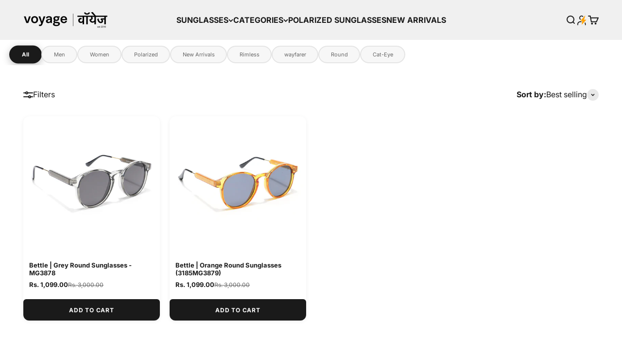

--- FILE ---
content_type: text/html; charset=utf-8
request_url: https://www.voyageeyewear.com/collections/test
body_size: 61472
content:
<!doctype html>

<html class="no-js" lang="en" dir="ltr">
  <head>
 
<!-- starapps_core_start -->
<!-- This code is automatically managed by StarApps Studio -->
<!-- Please contact support@starapps.studio for any help -->
<!-- File location: snippets/starapps-core.liquid -->



<!-- starapps_core_end -->










    

<script>

window.merchantInfo  = {
        mid: "19g6ilmeqwzr7",
        environment: "production",
        type: "merchantInfo",
  		storeId: "23883120717",
  		fbpixel: "554834695951534",
      }
var productFormSelector = '';
var cart = {"note":null,"attributes":{},"original_total_price":0,"total_price":0,"total_discount":0,"total_weight":0.0,"item_count":0,"items":[],"requires_shipping":false,"currency":"INR","items_subtotal_price":0,"cart_level_discount_applications":[],"checkout_charge_amount":0}
var templateName = 'collection'
</script>

<script src="https://pdp.gokwik.co/merchant-integration/build/merchant.integration.js?v4"></script>
  <!-- <script src="https://pdp.gokwik.co/buynow/merchantintegration/merchant.integration.js?v4"></script> -->
<script src="https://analytics.gokwik.co/analytics.js" id="gokwikHeaderAnalytics"></script>
<script src="http://ajax.googleapis.com/ajax/libs/jquery/1.9.1/jquery.min.js"></script>
<script>
   let  targetNode = document.querySelector('html')
  const sideCartCallback = function(mutationList){
      mutationList.forEach((mutation) => {
        let check=document.querySelector(".button.button--xl.button--subdued div")?.innerText;
          mutation.addedNodes.forEach((added_node) => {
            if(check=="Sold out"){
              $('#gokwik-buy-now').prop('disabled', true);
               $('#gokwik-buy-nows').addClass('disabled');
            }else{
              $('#gokwik-buy-now').prop('disabled', false);
              $('#gokwik-buy-nows').removeClass('disabled');
}
          })
      })
    }
     const config = { attributes: true, childList: true, subtree: true };
      const customBtn = new MutationObserver(sideCartCallback)
      customBtn.observe(targetNode, config)
</script>
<style>

.gokwik-checkout {
  width: 100%;
  display: flex;
  justify-content: center;
  flex-direction: column;
  align-items: end;
  margin-bottom: 10px;
}
.gokwik-checkout button {
  max-width:100%;
  width: 100%;
  border: none;
  display: flex;
  justify-content: center;
  align-items: center;
  background: #000000;
  position: relative;
  margin: 0;
  border-radius: 2.5rem;
  padding: 5px 10px;
  height:48.5px;
}
#gokwik-buy-now.disabled, .gokwik-disabled{
  opacity:0.5;
  cursor: not-allowed;
  }
  .gokwik-checkout button:focus {
  outline: none;
}
.gokwik-checkout button > span {
  display: flex;
}
.gokwik-checkout button > span.btn-text {
  display: flex;
  flex-direction: column;
  color: #ffffff;
  align-items: flex-start;
}
.gokwik-checkout button > span.btn-text > span:last-child {
  font-family: inherit;
	padding-top: 2px;
    font-size: 10px;
    line-height: 10px;
    text-transform: initial;
  letter-spacing: 0.3px;
}
.gokwik-checkout button > span.btn-text > span:first-child {
  font-family: inherit;
  font-size: 16px;
  letter-spacing: 0.5px;
}
.gokwik-checkout button > span.pay-opt-icon img:first-child {
  margin-right: 10px;
  margin-left: 10px;
}
/*   Additional */
form.buy-buttons.buy-buttons--compact {
    display: flex!important;
    flex-direction: column!important;
}
a.button.button--secondary {
    width: 100%!important;
}
.cart-drawer .gokwik-checkout button {
    height: 59px!important;
}
@media(max-width:320px){
  .drawer::part(body) {
    padding: 10px!important;
}
  .gokwik-checkout button {
    height: 38px!important;
}
  .gokwik-checkout button > span.btn-text > span:first-child {
    font-size: 13px!important;
}
  .cart-form {
    padding: 5px!important;
}
  .drawer::part(footer) {
    padding: 10px!important;
}
  .cart-drawer .gokwik-checkout button {
    height: 54px!important;
}
} 

  

 #gokwik-buy-nows {
   background: #000000;
   max-width: 100%;
   width: 100%;
   color: #ffffff;
   cursor: pointer;
   line-height: 1;
   border: none;
   padding: 15px 10px;
   font-size: 16px;
   position: relative;
    border-radius: 2.5rem;
    height: 59px;
    text-align: center;
 }
@media(max-width:699px){
  #gokwik-buy-nows {
    height: 54px!important;
    font-size: 14px;
  }
}
  

/* Loader CSS */
  #btn-loader{
    display: none;
    position: absolute;
    top: 0;
    bottom: 0;
    left: 0;
    right: 0;
    justify-content: center;
    align-items: center;
    background:#000000;
    border-radius:2.5rem;
    
  } 

.cir-loader,
.cir-loader:after {
  border-radius: 50%;
  width: 35px;
  height: 35px;
}
.cir-loader {
  margin: 6px auto;
  font-size: 10px;
  position: relative;
  text-indent: -9999em;
  border-top: 0.5em solid rgba(255, 255, 255, 0.2);
  border-right: 0.5em solid rgba(255, 255, 255, 0.2);
  border-bottom: 0.5em solid rgba(255, 255, 255, 0.2);
  border-left: 0.5em solid #ffffff;
  -webkit-transform: translateZ(0);
  -ms-transform: translateZ(0);
  transform: translateZ(0);
  -webkit-animation: load8 1.1s infinite linear;
  animation: load8 1.1s infinite linear;
}
@-webkit-keyframes load8 {
  0% {
    -webkit-transform: rotate(0deg);
    transform: rotate(0deg);
  }
  100% {
    -webkit-transform: rotate(360deg);
    transform: rotate(360deg);
  }
}
@keyframes load8 {
  0% {
    -webkit-transform: rotate(0deg);
    transform: rotate(0deg);
  }
  100% {
    -webkit-transform: rotate(360deg);
    transform: rotate(360deg);
  }
}
</style> 


    <meta charset="utf-8">
    <meta name="viewport" content="width=device-width, initial-scale=1.0, height=device-height, minimum-scale=1.0, maximum-scale=1.0">
    <meta name="theme-color" content="#f0f0f0">

    <title>Test</title><link rel="canonical" href="https://www.voyageeyewear.com/collections/test"><link rel="shortcut icon" href="//www.voyageeyewear.com/cdn/shop/files/Favicon_4.png?v=1736252898&width=96">
      <link rel="apple-touch-icon" href="//www.voyageeyewear.com/cdn/shop/files/Favicon_4.png?v=1736252898&width=180"><link rel="preconnect" href="https://cdn.shopify.com">
    <link rel="preconnect" href="https://fonts.shopifycdn.com" crossorigin>
    <link rel="dns-prefetch" href="https://productreviews.shopifycdn.com"><link rel="preload" href="//www.voyageeyewear.com/cdn/fonts/inter/inter_n4.b2a3f24c19b4de56e8871f609e73ca7f6d2e2bb9.woff2" as="font" type="font/woff2" crossorigin><link rel="preload" href="//www.voyageeyewear.com/cdn/fonts/inter/inter_n4.b2a3f24c19b4de56e8871f609e73ca7f6d2e2bb9.woff2" as="font" type="font/woff2" crossorigin><meta property="og:type" content="website">
  <meta property="og:title" content="Test"><meta property="og:image" content="http://www.voyageeyewear.com/cdn/shop/files/VOYAGE_941e3e3a-765a-4ffa-8218-57440f9376c8.png?v=1698924975&width=2048">
  <meta property="og:image:secure_url" content="https://www.voyageeyewear.com/cdn/shop/files/VOYAGE_941e3e3a-765a-4ffa-8218-57440f9376c8.png?v=1698924975&width=2048">
  <meta property="og:image:width" content="1200">
  <meta property="og:image:height" content="628"><meta property="og:url" content="https://www.voyageeyewear.com/collections/test">
<meta property="og:site_name" content="Voyage Eyewear"><meta name="twitter:card" content="summary"><meta name="twitter:title" content="Test">
  <meta name="twitter:description" content=""><meta name="twitter:image" content="https://www.voyageeyewear.com/cdn/shop/files/VOYAGE_941e3e3a-765a-4ffa-8218-57440f9376c8.png?crop=center&height=1200&v=1698924975&width=1200">
  <meta name="twitter:image:alt" content="">


  <script type="application/ld+json">
  {
    "@context": "https://schema.org",
    "@type": "BreadcrumbList",
  "itemListElement": [{
      "@type": "ListItem",
      "position": 1,
      "name": "Home",
      "item": "https://www.voyageeyewear.com"
    },{
          "@type": "ListItem",
          "position": 2,
          "name": "Test",
          "item": "https://www.voyageeyewear.com/collections/test"
        }]
  }
  </script>

<style>/* Typography (heading) */
  @font-face {
  font-family: Inter;
  font-weight: 400;
  font-style: normal;
  font-display: fallback;
  src: url("//www.voyageeyewear.com/cdn/fonts/inter/inter_n4.b2a3f24c19b4de56e8871f609e73ca7f6d2e2bb9.woff2") format("woff2"),
       url("//www.voyageeyewear.com/cdn/fonts/inter/inter_n4.af8052d517e0c9ffac7b814872cecc27ae1fa132.woff") format("woff");
}

@font-face {
  font-family: Inter;
  font-weight: 400;
  font-style: italic;
  font-display: fallback;
  src: url("//www.voyageeyewear.com/cdn/fonts/inter/inter_i4.feae1981dda792ab80d117249d9c7e0f1017e5b3.woff2") format("woff2"),
       url("//www.voyageeyewear.com/cdn/fonts/inter/inter_i4.62773b7113d5e5f02c71486623cf828884c85c6e.woff") format("woff");
}

/* Typography (body) */
  @font-face {
  font-family: Inter;
  font-weight: 400;
  font-style: normal;
  font-display: fallback;
  src: url("//www.voyageeyewear.com/cdn/fonts/inter/inter_n4.b2a3f24c19b4de56e8871f609e73ca7f6d2e2bb9.woff2") format("woff2"),
       url("//www.voyageeyewear.com/cdn/fonts/inter/inter_n4.af8052d517e0c9ffac7b814872cecc27ae1fa132.woff") format("woff");
}

@font-face {
  font-family: Inter;
  font-weight: 400;
  font-style: italic;
  font-display: fallback;
  src: url("//www.voyageeyewear.com/cdn/fonts/inter/inter_i4.feae1981dda792ab80d117249d9c7e0f1017e5b3.woff2") format("woff2"),
       url("//www.voyageeyewear.com/cdn/fonts/inter/inter_i4.62773b7113d5e5f02c71486623cf828884c85c6e.woff") format("woff");
}

@font-face {
  font-family: Inter;
  font-weight: 700;
  font-style: normal;
  font-display: fallback;
  src: url("//www.voyageeyewear.com/cdn/fonts/inter/inter_n7.02711e6b374660cfc7915d1afc1c204e633421e4.woff2") format("woff2"),
       url("//www.voyageeyewear.com/cdn/fonts/inter/inter_n7.6dab87426f6b8813070abd79972ceaf2f8d3b012.woff") format("woff");
}

@font-face {
  font-family: Inter;
  font-weight: 700;
  font-style: italic;
  font-display: fallback;
  src: url("//www.voyageeyewear.com/cdn/fonts/inter/inter_i7.b377bcd4cc0f160622a22d638ae7e2cd9b86ea4c.woff2") format("woff2"),
       url("//www.voyageeyewear.com/cdn/fonts/inter/inter_i7.7c69a6a34e3bb44fcf6f975857e13b9a9b25beb4.woff") format("woff");
}

:root {
    /**
     * ---------------------------------------------------------------------
     * SPACING VARIABLES
     *
     * We are using a spacing inspired from frameworks like Tailwind CSS.
     * ---------------------------------------------------------------------
     */
    --spacing-0-5: 0.125rem; /* 2px */
    --spacing-1: 0.25rem; /* 4px */
    --spacing-1-5: 0.375rem; /* 6px */
    --spacing-2: 0.5rem; /* 8px */
    --spacing-2-5: 0.625rem; /* 10px */
    --spacing-3: 0.75rem; /* 12px */
    --spacing-3-5: 0.875rem; /* 14px */
    --spacing-4: 1rem; /* 16px */
    --spacing-4-5: 1.125rem; /* 18px */
    --spacing-5: 1.25rem; /* 20px */
    --spacing-5-5: 1.375rem; /* 22px */
    --spacing-6: 1.5rem; /* 24px */
    --spacing-6-5: 1.625rem; /* 26px */
    --spacing-7: 1.75rem; /* 28px */
    --spacing-7-5: 1.875rem; /* 30px */
    --spacing-8: 2rem; /* 32px */
    --spacing-8-5: 2.125rem; /* 34px */
    --spacing-9: 2.25rem; /* 36px */
    --spacing-9-5: 2.375rem; /* 38px */
    --spacing-10: 2.5rem; /* 40px */
    --spacing-11: 2.75rem; /* 44px */
    --spacing-12: 3rem; /* 48px */
    --spacing-14: 3.5rem; /* 56px */
    --spacing-16: 4rem; /* 64px */
    --spacing-18: 4.5rem; /* 72px */
    --spacing-20: 5rem; /* 80px */
    --spacing-24: 6rem; /* 96px */
    --spacing-28: 7rem; /* 112px */
    --spacing-32: 8rem; /* 128px */
    --spacing-36: 9rem; /* 144px */
    --spacing-40: 10rem; /* 160px */
    --spacing-44: 11rem; /* 176px */
    --spacing-48: 12rem; /* 192px */
    --spacing-52: 13rem; /* 208px */
    --spacing-56: 14rem; /* 224px */
    --spacing-60: 15rem; /* 240px */
    --spacing-64: 16rem; /* 256px */
    --spacing-72: 18rem; /* 288px */
    --spacing-80: 20rem; /* 320px */
    --spacing-96: 24rem; /* 384px */

    /* Container */
    --container-max-width: 1600px;
    --container-narrow-max-width: 1350px;
    --container-gutter: var(--spacing-5);
    --section-outer-spacing-block: var(--spacing-12);
    --section-inner-max-spacing-block: var(--spacing-10);
    --section-inner-spacing-inline: var(--container-gutter);
    --section-stack-spacing-block: var(--spacing-8);

    /* Grid gutter */
    --grid-gutter: var(--spacing-5);

    /* Product list settings */
    --product-list-row-gap: var(--spacing-8);
    --product-list-column-gap: var(--grid-gutter);

    /* Form settings */
    --input-gap: var(--spacing-2);
    --input-height: 2.625rem;
    --input-padding-inline: var(--spacing-4);

    /* Other sizes */
    --sticky-area-height: calc(var(--sticky-announcement-bar-enabled, 0) * var(--announcement-bar-height, 0px) + var(--sticky-header-enabled, 0) * var(--header-height, 0px));

    /* RTL support */
    --transform-logical-flip: 1;
    --transform-origin-start: left;
    --transform-origin-end: right;

    /**
     * ---------------------------------------------------------------------
     * TYPOGRAPHY
     * ---------------------------------------------------------------------
     */

    /* Font properties */
    --heading-font-family: Inter, sans-serif;
    --heading-font-weight: 400;
    --heading-font-style: normal;
    --heading-text-transform: normal;
    --heading-letter-spacing: -0.02em;
    --text-font-family: Inter, sans-serif;
    --text-font-weight: 400;
    --text-font-style: normal;
    --text-letter-spacing: 0.0em;

    /* Font sizes */
    --text-h0: 2.75rem;
    --text-h1: 2rem;
    --text-h2: 1.75rem;
    --text-h3: 1.375rem;
    --text-h4: 1.125rem;
    --text-h5: 1.125rem;
    --text-h6: 1rem;
    --text-xs: 0.6875rem;
    --text-sm: 0.75rem;
    --text-base: 0.875rem;
    --text-lg: 1.125rem;

    /**
     * ---------------------------------------------------------------------
     * COLORS
     * ---------------------------------------------------------------------
     */

    /* Color settings */--accent: 0 0 0;
    --text-primary: 26 26 26;
    --background-primary: 255 255 255;
    --dialog-background: 255 255 255;
    --border-color: var(--text-color, var(--text-primary)) / 0.12;

    /* Button colors */
    --button-background-primary: 0 0 0;
    --button-text-primary: 255 255 255;
    --button-background-secondary: 240 196 23;
    --button-text-secondary: 26 26 26;

    /* Status colors */
    --success-background: 224 244 232;
    --success-text: 0 163 65;
    --warning-background: 255 246 233;
    --warning-text: 255 183 74;
    --error-background: 254 231 231;
    --error-text: 248 58 58;

    /* Product colors */
    --on-sale-text: 240 196 23;
    --on-sale-badge-background: 240 196 23;
    --on-sale-badge-text: 0 0 0;
    --sold-out-badge-background: 0 0 0;
    --sold-out-badge-text: 255 255 255;
    --primary-badge-background: 128 60 238;
    --primary-badge-text: 255 255 255;
    --star-color: 255 183 74;
    --product-card-background: 255 255 255;
    --product-card-text: 26 26 26;

    /* Header colors */
    --header-background: 240 240 240;
    --header-text: 26 26 26;

    /* Footer colors */
    --footer-background: 0 0 0;
    --footer-text: 255 255 255;

    /* Rounded variables (used for border radius) */
    --rounded-xs: 0.25rem;
    --rounded-sm: 0.375rem;
    --rounded: 0.75rem;
    --rounded-lg: 1.5rem;
    --rounded-full: 9999px;

    --rounded-button: 3.75rem;
    --rounded-input: 0.5rem;

    /* Box shadow */
    --shadow-sm: 0 2px 8px rgb(var(--text-primary) / 0.1);
    --shadow: 0 5px 15px rgb(var(--text-primary) / 0.1);
    --shadow-md: 0 5px 30px rgb(var(--text-primary) / 0.1);
    --shadow-block: 0px 18px 50px rgb(var(--text-primary) / 0.1);

    /**
     * ---------------------------------------------------------------------
     * OTHER
     * ---------------------------------------------------------------------
     */

    --cursor-close-svg-url: url(//www.voyageeyewear.com/cdn/shop/t/89/assets/cursor-close.svg?v=147174565022153725511767292853);
    --cursor-zoom-in-svg-url: url(//www.voyageeyewear.com/cdn/shop/t/89/assets/cursor-zoom-in.svg?v=154953035094101115921767292853);
    --cursor-zoom-out-svg-url: url(//www.voyageeyewear.com/cdn/shop/t/89/assets/cursor-zoom-out.svg?v=16155520337305705181767292853);
    --checkmark-svg-url: url(//www.voyageeyewear.com/cdn/shop/t/89/assets/checkmark.svg?v=77552481021870063511767292853);
  }

  [dir="rtl"]:root {
    /* RTL support */
    --transform-logical-flip: -1;
    --transform-origin-start: right;
    --transform-origin-end: left;
  }

  @media screen and (min-width: 700px) {
    :root {
      /* Typography (font size) */
      --text-h0: 3.5rem;
      --text-h1: 2.5rem;
      --text-h2: 2rem;
      --text-h3: 1.625rem;
      --text-h4: 1.375rem;
      --text-h5: 1.125rem;
      --text-h6: 1rem;

      --text-xs: 0.75rem;
      --text-sm: 0.875rem;
      --text-base: 1.0rem;
      --text-lg: 1.25rem;

      /* Spacing */
      --container-gutter: 2rem;
      --section-outer-spacing-block: var(--spacing-16);
      --section-inner-max-spacing-block: var(--spacing-12);
      --section-inner-spacing-inline: var(--spacing-12);
      --section-stack-spacing-block: var(--spacing-12);

      /* Grid gutter */
      --grid-gutter: var(--spacing-6);

      /* Product list settings */
      --product-list-row-gap: var(--spacing-12);

      /* Form settings */
      --input-gap: 1rem;
      --input-height: 3.125rem;
      --input-padding-inline: var(--spacing-5);
    }
  }

  @media screen and (min-width: 1000px) {
    :root {
      /* Spacing settings */
      --container-gutter: var(--spacing-12);
      --section-outer-spacing-block: var(--spacing-18);
      --section-inner-max-spacing-block: var(--spacing-16);
      --section-inner-spacing-inline: var(--spacing-16);
      --section-stack-spacing-block: var(--spacing-12);
    }
  }

  @media screen and (min-width: 1150px) {
    :root {
      /* Spacing settings */
      --container-gutter: var(--spacing-12);
      --section-outer-spacing-block: var(--spacing-20);
      --section-inner-max-spacing-block: var(--spacing-16);
      --section-inner-spacing-inline: var(--spacing-16);
      --section-stack-spacing-block: var(--spacing-12);
    }
  }

  @media screen and (min-width: 1400px) {
    :root {
      /* Typography (font size) */
      --text-h0: 4.5rem;
      --text-h1: 3.5rem;
      --text-h2: 2.75rem;
      --text-h3: 2rem;
      --text-h4: 1.75rem;
      --text-h5: 1.375rem;
      --text-h6: 1.25rem;

      --section-outer-spacing-block: var(--spacing-24);
      --section-inner-max-spacing-block: var(--spacing-18);
      --section-inner-spacing-inline: var(--spacing-18);
    }
  }

  @media screen and (min-width: 1600px) {
    :root {
      --section-outer-spacing-block: var(--spacing-24);
      --section-inner-max-spacing-block: var(--spacing-20);
      --section-inner-spacing-inline: var(--spacing-20);
    }
  }

  /**
   * ---------------------------------------------------------------------
   * LIQUID DEPENDANT CSS
   *
   * Our main CSS is Liquid free, but some very specific features depend on
   * theme settings, so we have them here
   * ---------------------------------------------------------------------
   */@media screen and (pointer: fine) {
        .button:not([disabled]):hover, .btn:not([disabled]):hover, .shopify-payment-button__button--unbranded:not([disabled]):hover {
          --button-background-opacity: 0.85;
        }

        .button--subdued:not([disabled]):hover {
          --button-background: var(--text-color) / .05 !important;
        }
      }</style><script>
  document.documentElement.classList.replace('no-js', 'js');

  // This allows to expose several variables to the global scope, to be used in scripts
  window.themeVariables = {
    settings: {
      showPageTransition: false,
      headingApparition: "split_fade",
      pageType: "collection",
      moneyFormat: "Rs. {{amount}}",
      moneyWithCurrencyFormat: "Rs. {{amount}}",
      currencyCodeEnabled: false,
      cartType: "popover",
      showDiscount: false,
      discountMode: "saving"
    },

    strings: {
      accessibilityClose: "Close",
      accessibilityNext: "Next",
      accessibilityPrevious: "Previous",
      addToCartButton: "Add to cart",
      soldOutButton: "Sold out",
      preOrderButton: "Pre-order",
      unavailableButton: "Unavailable",
      closeGallery: "Close gallery",
      zoomGallery: "Zoom",
      errorGallery: "Image cannot be loaded",
      soldOutBadge: "Sold out",
      discountBadge: "Save @@",
      sku: "SKU:",
      searchNoResults: "No results could be found.",
      addOrderNote: "Add order note",
      editOrderNote: "Edit order note",
      shippingEstimatorNoResults: "Sorry, we do not ship to your address.",
      shippingEstimatorOneResult: "There is one shipping rate for your address:",
      shippingEstimatorMultipleResults: "There are several shipping rates for your address:",
      shippingEstimatorError: "One or more error occurred while retrieving shipping rates:"
    },

    breakpoints: {
      'sm': 'screen and (min-width: 700px)',
      'md': 'screen and (min-width: 1000px)',
      'lg': 'screen and (min-width: 1150px)',
      'xl': 'screen and (min-width: 1400px)',

      'sm-max': 'screen and (max-width: 699px)',
      'md-max': 'screen and (max-width: 999px)',
      'lg-max': 'screen and (max-width: 1149px)',
      'xl-max': 'screen and (max-width: 1399px)'
    }
  };// For detecting native share
  document.documentElement.classList.add(`native-share--${navigator.share ? 'enabled' : 'disabled'}`);</script><script type="module" src="//www.voyageeyewear.com/cdn/shop/t/89/assets/vendor.min.js?v=20880576495916334881767292853"></script>
    <script type="module" src="//www.voyageeyewear.com/cdn/shop/t/89/assets/theme.js?v=163043621558719239941767294233"></script>
    <script type="module" src="//www.voyageeyewear.com/cdn/shop/t/89/assets/sections.js?v=110128721858113528151767869371"></script>

    <script>window.performance && window.performance.mark && window.performance.mark('shopify.content_for_header.start');</script><meta name="google-site-verification" content="D6IN4n-kYSlA8D9TSLPKZ60kDE8164kxPYJPQpy3hgY">
<meta name="google-site-verification" content="0p4SR30nS8CqJ5ViB8k6hk8Y4CEqiuoHPp4fwrJdzj8">
<meta id="shopify-digital-wallet" name="shopify-digital-wallet" content="/23883120717/digital_wallets/dialog">
<link rel="alternate" type="application/atom+xml" title="Feed" href="/collections/test.atom" />
<link rel="alternate" type="application/json+oembed" href="https://www.voyageeyewear.com/collections/test.oembed">
<script async="async" src="/checkouts/internal/preloads.js?locale=en-IN"></script>
<script id="shopify-features" type="application/json">{"accessToken":"581e51fc5bd431dda2016edcc9e69c59","betas":["rich-media-storefront-analytics"],"domain":"www.voyageeyewear.com","predictiveSearch":true,"shopId":23883120717,"locale":"en"}</script>
<script>var Shopify = Shopify || {};
Shopify.shop = "tageye.myshopify.com";
Shopify.locale = "en";
Shopify.currency = {"active":"INR","rate":"1.0"};
Shopify.country = "IN";
Shopify.theme = {"name":"Copy of 2nd jan ","id":153582829790,"schema_name":"Impact","schema_version":"4.3.4","theme_store_id":null,"role":"main"};
Shopify.theme.handle = "null";
Shopify.theme.style = {"id":null,"handle":null};
Shopify.cdnHost = "www.voyageeyewear.com/cdn";
Shopify.routes = Shopify.routes || {};
Shopify.routes.root = "/";</script>
<script type="module">!function(o){(o.Shopify=o.Shopify||{}).modules=!0}(window);</script>
<script>!function(o){function n(){var o=[];function n(){o.push(Array.prototype.slice.apply(arguments))}return n.q=o,n}var t=o.Shopify=o.Shopify||{};t.loadFeatures=n(),t.autoloadFeatures=n()}(window);</script>
<script id="shop-js-analytics" type="application/json">{"pageType":"collection"}</script>
<script defer="defer" async type="module" src="//www.voyageeyewear.com/cdn/shopifycloud/shop-js/modules/v2/client.init-shop-cart-sync_C5BV16lS.en.esm.js"></script>
<script defer="defer" async type="module" src="//www.voyageeyewear.com/cdn/shopifycloud/shop-js/modules/v2/chunk.common_CygWptCX.esm.js"></script>
<script type="module">
  await import("//www.voyageeyewear.com/cdn/shopifycloud/shop-js/modules/v2/client.init-shop-cart-sync_C5BV16lS.en.esm.js");
await import("//www.voyageeyewear.com/cdn/shopifycloud/shop-js/modules/v2/chunk.common_CygWptCX.esm.js");

  window.Shopify.SignInWithShop?.initShopCartSync?.({"fedCMEnabled":true,"windoidEnabled":true});

</script>
<script>(function() {
  var isLoaded = false;
  function asyncLoad() {
    if (isLoaded) return;
    isLoaded = true;
    var urls = ["https:\/\/loox.io\/widget\/EyW7dfi1k2\/loox.1644606290970.js?shop=tageye.myshopify.com","https:\/\/intg.snapchat.com\/shopify\/shopify-scevent-init.js?id=e8478071-a3de-428c-9114-46b436744e6e\u0026shop=tageye.myshopify.com","https:\/\/returns.saara.io\/static\/prod-custom-checkout-v2.js?shop=tageye.myshopify.com","https:\/\/sr-cdn.shiprocket.in\/sr-promise\/static\/uc.js?channel_id=4\u0026sr_company_id=1871368\u0026shop=tageye.myshopify.com","https:\/\/sr-cdn.shiprocket.in\/sr-promise\/static\/uc.js?channel_id=4\u0026sr_company_id=3532978\u0026shop=tageye.myshopify.com"];
    for (var i = 0; i < urls.length; i++) {
      var s = document.createElement('script');
      s.type = 'text/javascript';
      s.async = true;
      s.src = urls[i];
      var x = document.getElementsByTagName('script')[0];
      x.parentNode.insertBefore(s, x);
    }
  };
  if(window.attachEvent) {
    window.attachEvent('onload', asyncLoad);
  } else {
    window.addEventListener('load', asyncLoad, false);
  }
})();</script>
<script id="__st">var __st={"a":23883120717,"offset":-18000,"reqid":"a4aea246-1e9c-471b-b7de-02ceda06421a-1768758883","pageurl":"www.voyageeyewear.com\/collections\/test","u":"4f8015cea374","p":"collection","rtyp":"collection","rid":418996551902};</script>
<script>window.ShopifyPaypalV4VisibilityTracking = true;</script>
<script id="captcha-bootstrap">!function(){'use strict';const t='contact',e='account',n='new_comment',o=[[t,t],['blogs',n],['comments',n],[t,'customer']],c=[[e,'customer_login'],[e,'guest_login'],[e,'recover_customer_password'],[e,'create_customer']],r=t=>t.map((([t,e])=>`form[action*='/${t}']:not([data-nocaptcha='true']) input[name='form_type'][value='${e}']`)).join(','),a=t=>()=>t?[...document.querySelectorAll(t)].map((t=>t.form)):[];function s(){const t=[...o],e=r(t);return a(e)}const i='password',u='form_key',d=['recaptcha-v3-token','g-recaptcha-response','h-captcha-response',i],f=()=>{try{return window.sessionStorage}catch{return}},m='__shopify_v',_=t=>t.elements[u];function p(t,e,n=!1){try{const o=window.sessionStorage,c=JSON.parse(o.getItem(e)),{data:r}=function(t){const{data:e,action:n}=t;return t[m]||n?{data:e,action:n}:{data:t,action:n}}(c);for(const[e,n]of Object.entries(r))t.elements[e]&&(t.elements[e].value=n);n&&o.removeItem(e)}catch(o){console.error('form repopulation failed',{error:o})}}const l='form_type',E='cptcha';function T(t){t.dataset[E]=!0}const w=window,h=w.document,L='Shopify',v='ce_forms',y='captcha';let A=!1;((t,e)=>{const n=(g='f06e6c50-85a8-45c8-87d0-21a2b65856fe',I='https://cdn.shopify.com/shopifycloud/storefront-forms-hcaptcha/ce_storefront_forms_captcha_hcaptcha.v1.5.2.iife.js',D={infoText:'Protected by hCaptcha',privacyText:'Privacy',termsText:'Terms'},(t,e,n)=>{const o=w[L][v],c=o.bindForm;if(c)return c(t,g,e,D).then(n);var r;o.q.push([[t,g,e,D],n]),r=I,A||(h.body.append(Object.assign(h.createElement('script'),{id:'captcha-provider',async:!0,src:r})),A=!0)});var g,I,D;w[L]=w[L]||{},w[L][v]=w[L][v]||{},w[L][v].q=[],w[L][y]=w[L][y]||{},w[L][y].protect=function(t,e){n(t,void 0,e),T(t)},Object.freeze(w[L][y]),function(t,e,n,w,h,L){const[v,y,A,g]=function(t,e,n){const i=e?o:[],u=t?c:[],d=[...i,...u],f=r(d),m=r(i),_=r(d.filter((([t,e])=>n.includes(e))));return[a(f),a(m),a(_),s()]}(w,h,L),I=t=>{const e=t.target;return e instanceof HTMLFormElement?e:e&&e.form},D=t=>v().includes(t);t.addEventListener('submit',(t=>{const e=I(t);if(!e)return;const n=D(e)&&!e.dataset.hcaptchaBound&&!e.dataset.recaptchaBound,o=_(e),c=g().includes(e)&&(!o||!o.value);(n||c)&&t.preventDefault(),c&&!n&&(function(t){try{if(!f())return;!function(t){const e=f();if(!e)return;const n=_(t);if(!n)return;const o=n.value;o&&e.removeItem(o)}(t);const e=Array.from(Array(32),(()=>Math.random().toString(36)[2])).join('');!function(t,e){_(t)||t.append(Object.assign(document.createElement('input'),{type:'hidden',name:u})),t.elements[u].value=e}(t,e),function(t,e){const n=f();if(!n)return;const o=[...t.querySelectorAll(`input[type='${i}']`)].map((({name:t})=>t)),c=[...d,...o],r={};for(const[a,s]of new FormData(t).entries())c.includes(a)||(r[a]=s);n.setItem(e,JSON.stringify({[m]:1,action:t.action,data:r}))}(t,e)}catch(e){console.error('failed to persist form',e)}}(e),e.submit())}));const S=(t,e)=>{t&&!t.dataset[E]&&(n(t,e.some((e=>e===t))),T(t))};for(const o of['focusin','change'])t.addEventListener(o,(t=>{const e=I(t);D(e)&&S(e,y())}));const B=e.get('form_key'),M=e.get(l),P=B&&M;t.addEventListener('DOMContentLoaded',(()=>{const t=y();if(P)for(const e of t)e.elements[l].value===M&&p(e,B);[...new Set([...A(),...v().filter((t=>'true'===t.dataset.shopifyCaptcha))])].forEach((e=>S(e,t)))}))}(h,new URLSearchParams(w.location.search),n,t,e,['guest_login'])})(!1,!0)}();</script>
<script integrity="sha256-4kQ18oKyAcykRKYeNunJcIwy7WH5gtpwJnB7kiuLZ1E=" data-source-attribution="shopify.loadfeatures" defer="defer" src="//www.voyageeyewear.com/cdn/shopifycloud/storefront/assets/storefront/load_feature-a0a9edcb.js" crossorigin="anonymous"></script>
<script data-source-attribution="shopify.dynamic_checkout.dynamic.init">var Shopify=Shopify||{};Shopify.PaymentButton=Shopify.PaymentButton||{isStorefrontPortableWallets:!0,init:function(){window.Shopify.PaymentButton.init=function(){};var t=document.createElement("script");t.src="https://www.voyageeyewear.com/cdn/shopifycloud/portable-wallets/latest/portable-wallets.en.js",t.type="module",document.head.appendChild(t)}};
</script>
<script data-source-attribution="shopify.dynamic_checkout.buyer_consent">
  function portableWalletsHideBuyerConsent(e){var t=document.getElementById("shopify-buyer-consent"),n=document.getElementById("shopify-subscription-policy-button");t&&n&&(t.classList.add("hidden"),t.setAttribute("aria-hidden","true"),n.removeEventListener("click",e))}function portableWalletsShowBuyerConsent(e){var t=document.getElementById("shopify-buyer-consent"),n=document.getElementById("shopify-subscription-policy-button");t&&n&&(t.classList.remove("hidden"),t.removeAttribute("aria-hidden"),n.addEventListener("click",e))}window.Shopify?.PaymentButton&&(window.Shopify.PaymentButton.hideBuyerConsent=portableWalletsHideBuyerConsent,window.Shopify.PaymentButton.showBuyerConsent=portableWalletsShowBuyerConsent);
</script>
<script data-source-attribution="shopify.dynamic_checkout.cart.bootstrap">document.addEventListener("DOMContentLoaded",(function(){function t(){return document.querySelector("shopify-accelerated-checkout-cart, shopify-accelerated-checkout")}if(t())Shopify.PaymentButton.init();else{new MutationObserver((function(e,n){t()&&(Shopify.PaymentButton.init(),n.disconnect())})).observe(document.body,{childList:!0,subtree:!0})}}));
</script>

<script>window.performance && window.performance.mark && window.performance.mark('shopify.content_for_header.end');</script>
<link href="//www.voyageeyewear.com/cdn/shop/t/89/assets/theme.css?v=92651708772799573861767292853" rel="stylesheet" type="text/css" media="all" /><link href="//www.voyageeyewear.com/cdn/shop/t/89/assets/custom.css?v=17725662496830712071767292853" rel="stylesheet" type="text/css" media="all" /><script>var loox_global_hash = '1768752221530';</script><style>.loox-reviews-default { max-width: 1200px; margin: 0 auto; }.loox-rating .loox-icon { color:#000000; }
:root { --lxs-rating-icon-color: #000000; }</style>
 

    <!-- Google tag (gtag.js) -->
<script async src="https://www.googletagmanager.com/gtag/js?id=G-J5YZG9ET8C"></script>
<script>
  window.dataLayer = window.dataLayer || [];
  function gtag(){dataLayer.push(arguments);}
  gtag('js', new Date());
  gtag('config','G-J5YZG9ET8C',{ 'groups': 'GA4'});
</script>


    <script src="https://websdk-assets.s3.ap-south-1.amazonaws.com/shopify-messaging-app/shopify_voyageeyewear.js"></script>
    <!-- Begin Inspectlet Asynchronous Code -->
<script type="text/javascript">
(function() {
window.__insp = window.__insp || [];
__insp.push(['wid', 1433604677]);
var ldinsp = function(){
if(typeof window.__inspld != "undefined") return; window.__inspld = 1; var insp = document.createElement('script'); insp.type = 'text/javascript'; insp.async = true; insp.id = "inspsync"; insp.src = ('https:' == document.location.protocol ? 'https' : 'http') + '://cdn.inspectlet.com/inspectlet.js?wid=1433604677&r=' + Math.floor(new Date().getTime()/3600000); var x = document.getElementsByTagName('script')[0]; x.parentNode.insertBefore(insp, x); };
setTimeout(ldinsp, 0);
})();
</script>
<!-- End Inspectlet Asynchronous Code -->
<!-- BEGIN app block: shopify://apps/swatch-king/blocks/variant-swatch-king/0850b1e4-ba30-4a0d-a8f4-f9a939276d7d -->


















































  <script>
    window.vsk_data = function(){
      return {
        "block_collection_settings": {"alignment":"left","enable":true,"swatch_location":"After price","switch_on_hover":false,"preselect_variant":false,"current_template":"collection"},
        "currency": "INR",
        "currency_symbol": "₹",
        "primary_locale": "en",
        "localized_string": {},
        "app_setting_styles": {"products_swatch_presentation":{"slide_left_button_svg":"","slide_right_button_svg":""},"collections_swatch_presentation":{"minified":false,"minified_products":false,"minified_template":"+{count}","slide_left_button_svg":"","minified_display_count":[3,6],"slide_right_button_svg":""}},
        "app_setting": {"display_logs":false,"default_preset":95311,"pre_hide_strategy":"hide-all-theme-selectors","swatch_url_source":"cdn","product_data_source":"storefront"},
        "app_setting_config": {"app_execution_strategy":"all","collections_options_disabled":null,"default_swatch_image":"","do_not_select_an_option":{"text":"Select a {{ option_name }}","status":true,"control_add_to_cart":true,"allow_virtual_trigger":true,"make_a_selection_text":"Select a {{ option_name }}","auto_select_options_list":[]},"history_free_group_navigation":false,"notranslate":false,"products_options_disabled":null,"size_chart":{"type":"theme","labels":"size,sizes,taille,größe,tamanho,tamaño,koko,サイズ","position":"right","size_chart_app":"","size_chart_app_css":"","size_chart_app_selector":""},"session_storage_timeout_seconds":60,"enable_swatch":{"cart":{"enable_on_cart_product_grid":true,"enable_on_cart_featured_product":true},"home":{"enable_on_home_product_grid":true,"enable_on_home_featured_product":true},"pages":{"enable_on_custom_product_grid":true,"enable_on_custom_featured_product":true},"article":{"enable_on_article_product_grid":true,"enable_on_article_featured_product":true},"products":{"enable_on_main_product":true,"enable_on_product_grid":true},"collections":{"enable_on_collection_quick_view":true,"enable_on_collection_product_grid":true},"list_collections":{"enable_on_list_collection_quick_view":true,"enable_on_list_collection_product_grid":true}},"product_template":{"group_swatches":true,"variant_swatches":true},"product_batch_size":250,"use_optimized_urls":true,"enable_error_tracking":false,"enable_event_tracking":false,"preset_badge":{"order":[{"name":"sold_out","order":0},{"name":"sale","order":1},{"name":"new","order":2}],"new_badge_text":"NEW","new_badge_color":"#FFFFFF","sale_badge_text":"SALE","sale_badge_color":"#FFFFFF","new_badge_bg_color":"#121212D1","sale_badge_bg_color":"#D91C01D1","sold_out_badge_text":"SOLD OUT","sold_out_badge_color":"#FFFFFF","new_show_when_all_same":false,"sale_show_when_all_same":false,"sold_out_badge_bg_color":"#BBBBBBD1","new_product_max_duration":90,"sold_out_show_when_all_same":false,"min_price_diff_for_sale_badge":5}},
        "theme_settings_map": {"146424725726":57893,"150306488542":57893,"149262827742":57893,"149986836702":57893,"153582829790":57893,"152015995102":57893,"152489361630":57893,"152586387678":57893,"153420169438":57893,"153363120350":57893,"148265337054":57893,"149588213982":57893,"150124593374":57893,"153563594974":57893,"153712984286":57893,"153583354078":57893,"149986771166":57893,"150384345310":57893},
        "theme_settings": {"57893":{"id":57893,"configurations":{"products":{"theme_type":"dawn","swatch_root":{"position":"before","selector":"[data-block-type=\"variant-picker\"],[data-block-id=\"variant_picker\"], [data-block-type=\"quantity-selector\"], .product-info__variant-picker, .quick-buy-drawer__info variant-picker","groups_selector":"","section_selector":".shopify-section--main-product, .shopify-section--featured-product, quick-buy-drawer[open]","secondary_position":"","secondary_selector":"","use_section_as_root":true},"option_selectors":"variant-picker input[type=\"radio\"], variant-picker button.popover-listbox__option","selectors_to_hide":[".product-info__variant-picker,  variant-picker"],"json_data_selector":"","add_to_cart_selector":".product-info__buy-buttons button[type=\"submit\"]","custom_button_params":{"data":[{"value_attribute":"value","option_attribute":"name"}],"selected_selector":"[aria-selected=\"true\"]"},"option_index_attributes":["data-index","data-option-position","data-object","data-product-option","data-option-index","name"],"add_to_cart_text_selector":".product-info__buy-buttons button[type=\"submit\"] div","selectors_to_hide_override":"","add_to_cart_enabled_classes":"button button--xl button--secondary","add_to_cart_disabled_classes":"button button--xl button--subdued"},"collections":{"grid_updates":[{"name":"Badge","template":"\u003con-sale-badge discount-mode=\"saving\" class=\"badge badge--on-sale\" {{display_on_sale}} {{display_on_available}}\u003eSave {{price_difference_with_format}}\u003c\/on-sale-badge\u003e\n\u003con-sale-badge discount-mode=\"saving\" class=\"badge badge--on-sale\" {{display_on_sale}} {{display_on_available}}\u003eOn sale\u003c\/on-sale-badge\u003e\n\u003csold-out-badge class=\"badge badge--sold-out\" {{display_on_sold_out}}\u003eSold out\u003c\/sold-out-badge\u003e\n","display_position":"replace","display_selector":".product-card__badge-list","element_selector":""},{"name":"price","template":"\u003csale-price class=\"text-on-sale\"\u003e\n\u003cspan class=\"sr-only\"\u003eSale price\u003c\/span\u003e{{price_with_format}}\u003c\/sale-price\u003e\n\u003ccompare-at-price class=\"text-subdued line-through\" {{display_on_sale}}\u003e\n\u003cspan class=\"sr-only\"\u003eRegular price\u003c\/span\u003e{{compare_at_price_with_format}}\u003c\/compare-at-price\u003e","display_position":"replace","display_selector":".price-list","element_selector":""}],"data_selectors":{"url":"a","title":".product-card__title a","attributes":[],"form_input":"[name=\"id\"]","featured_image":".product-card__image--primary","secondary_image":".product-card__image--secondary"},"attribute_updates":[{"selector":null,"template":null,"attribute":null}],"selectors_to_hide":[".product-card__aside"],"json_data_selector":"[sa-swatch-json]","swatch_root_selector":"product-card.product-card","swatch_display_options":[{"label":"After image","position":"top","selector":".product-card__info"},{"label":"After title","position":"after","selector":".product-card__title"},{"label":"After price","position":"after","selector":"price-list"}]}},"settings":{"products":{"handleize":false,"init_deferred":false,"label_split_symbol":"-","size_chart_selector":"button[aria-controls*=\"size-chart\"]","persist_group_variant":true,"hide_single_value_option":"none"},"collections":{"layer_index":12,"display_label":false,"continuous_lookup":3000,"json_data_from_api":true,"label_split_symbol":"-","price_trailing_zeroes":false,"hide_single_value_option":"none"}},"custom_scripts":[],"custom_css":".swatch-size-chart{float:right!important;}","theme_store_ids":[1190],"schema_theme_names":["Impact"],"pre_hide_css_code":null},"57893":{"id":57893,"configurations":{"products":{"theme_type":"dawn","swatch_root":{"position":"before","selector":"[data-block-type=\"variant-picker\"],[data-block-id=\"variant_picker\"], [data-block-type=\"quantity-selector\"], .product-info__variant-picker, .quick-buy-drawer__info variant-picker","groups_selector":"","section_selector":".shopify-section--main-product, .shopify-section--featured-product, quick-buy-drawer[open]","secondary_position":"","secondary_selector":"","use_section_as_root":true},"option_selectors":"variant-picker input[type=\"radio\"], variant-picker button.popover-listbox__option","selectors_to_hide":[".product-info__variant-picker,  variant-picker"],"json_data_selector":"","add_to_cart_selector":".product-info__buy-buttons button[type=\"submit\"]","custom_button_params":{"data":[{"value_attribute":"value","option_attribute":"name"}],"selected_selector":"[aria-selected=\"true\"]"},"option_index_attributes":["data-index","data-option-position","data-object","data-product-option","data-option-index","name"],"add_to_cart_text_selector":".product-info__buy-buttons button[type=\"submit\"] div","selectors_to_hide_override":"","add_to_cart_enabled_classes":"button button--xl button--secondary","add_to_cart_disabled_classes":"button button--xl button--subdued"},"collections":{"grid_updates":[{"name":"Badge","template":"\u003con-sale-badge discount-mode=\"saving\" class=\"badge badge--on-sale\" {{display_on_sale}} {{display_on_available}}\u003eSave {{price_difference_with_format}}\u003c\/on-sale-badge\u003e\n\u003con-sale-badge discount-mode=\"saving\" class=\"badge badge--on-sale\" {{display_on_sale}} {{display_on_available}}\u003eOn sale\u003c\/on-sale-badge\u003e\n\u003csold-out-badge class=\"badge badge--sold-out\" {{display_on_sold_out}}\u003eSold out\u003c\/sold-out-badge\u003e\n","display_position":"replace","display_selector":".product-card__badge-list","element_selector":""},{"name":"price","template":"\u003csale-price class=\"text-on-sale\"\u003e\n\u003cspan class=\"sr-only\"\u003eSale price\u003c\/span\u003e{{price_with_format}}\u003c\/sale-price\u003e\n\u003ccompare-at-price class=\"text-subdued line-through\" {{display_on_sale}}\u003e\n\u003cspan class=\"sr-only\"\u003eRegular price\u003c\/span\u003e{{compare_at_price_with_format}}\u003c\/compare-at-price\u003e","display_position":"replace","display_selector":".price-list","element_selector":""}],"data_selectors":{"url":"a","title":".product-card__title a","attributes":[],"form_input":"[name=\"id\"]","featured_image":".product-card__image--primary","secondary_image":".product-card__image--secondary"},"attribute_updates":[{"selector":null,"template":null,"attribute":null}],"selectors_to_hide":[".product-card__aside"],"json_data_selector":"[sa-swatch-json]","swatch_root_selector":"product-card.product-card","swatch_display_options":[{"label":"After image","position":"top","selector":".product-card__info"},{"label":"After title","position":"after","selector":".product-card__title"},{"label":"After price","position":"after","selector":"price-list"}]}},"settings":{"products":{"handleize":false,"init_deferred":false,"label_split_symbol":"-","size_chart_selector":"button[aria-controls*=\"size-chart\"]","persist_group_variant":true,"hide_single_value_option":"none"},"collections":{"layer_index":12,"display_label":false,"continuous_lookup":3000,"json_data_from_api":true,"label_split_symbol":"-","price_trailing_zeroes":false,"hide_single_value_option":"none"}},"custom_scripts":[],"custom_css":".swatch-size-chart{float:right!important;}","theme_store_ids":[1190],"schema_theme_names":["Impact"],"pre_hide_css_code":null},"57893":{"id":57893,"configurations":{"products":{"theme_type":"dawn","swatch_root":{"position":"before","selector":"[data-block-type=\"variant-picker\"],[data-block-id=\"variant_picker\"], [data-block-type=\"quantity-selector\"], .product-info__variant-picker, .quick-buy-drawer__info variant-picker","groups_selector":"","section_selector":".shopify-section--main-product, .shopify-section--featured-product, quick-buy-drawer[open]","secondary_position":"","secondary_selector":"","use_section_as_root":true},"option_selectors":"variant-picker input[type=\"radio\"], variant-picker button.popover-listbox__option","selectors_to_hide":[".product-info__variant-picker,  variant-picker"],"json_data_selector":"","add_to_cart_selector":".product-info__buy-buttons button[type=\"submit\"]","custom_button_params":{"data":[{"value_attribute":"value","option_attribute":"name"}],"selected_selector":"[aria-selected=\"true\"]"},"option_index_attributes":["data-index","data-option-position","data-object","data-product-option","data-option-index","name"],"add_to_cart_text_selector":".product-info__buy-buttons button[type=\"submit\"] div","selectors_to_hide_override":"","add_to_cart_enabled_classes":"button button--xl button--secondary","add_to_cart_disabled_classes":"button button--xl button--subdued"},"collections":{"grid_updates":[{"name":"Badge","template":"\u003con-sale-badge discount-mode=\"saving\" class=\"badge badge--on-sale\" {{display_on_sale}} {{display_on_available}}\u003eSave {{price_difference_with_format}}\u003c\/on-sale-badge\u003e\n\u003con-sale-badge discount-mode=\"saving\" class=\"badge badge--on-sale\" {{display_on_sale}} {{display_on_available}}\u003eOn sale\u003c\/on-sale-badge\u003e\n\u003csold-out-badge class=\"badge badge--sold-out\" {{display_on_sold_out}}\u003eSold out\u003c\/sold-out-badge\u003e\n","display_position":"replace","display_selector":".product-card__badge-list","element_selector":""},{"name":"price","template":"\u003csale-price class=\"text-on-sale\"\u003e\n\u003cspan class=\"sr-only\"\u003eSale price\u003c\/span\u003e{{price_with_format}}\u003c\/sale-price\u003e\n\u003ccompare-at-price class=\"text-subdued line-through\" {{display_on_sale}}\u003e\n\u003cspan class=\"sr-only\"\u003eRegular price\u003c\/span\u003e{{compare_at_price_with_format}}\u003c\/compare-at-price\u003e","display_position":"replace","display_selector":".price-list","element_selector":""}],"data_selectors":{"url":"a","title":".product-card__title a","attributes":[],"form_input":"[name=\"id\"]","featured_image":".product-card__image--primary","secondary_image":".product-card__image--secondary"},"attribute_updates":[{"selector":null,"template":null,"attribute":null}],"selectors_to_hide":[".product-card__aside"],"json_data_selector":"[sa-swatch-json]","swatch_root_selector":"product-card.product-card","swatch_display_options":[{"label":"After image","position":"top","selector":".product-card__info"},{"label":"After title","position":"after","selector":".product-card__title"},{"label":"After price","position":"after","selector":"price-list"}]}},"settings":{"products":{"handleize":false,"init_deferred":false,"label_split_symbol":"-","size_chart_selector":"button[aria-controls*=\"size-chart\"]","persist_group_variant":true,"hide_single_value_option":"none"},"collections":{"layer_index":12,"display_label":false,"continuous_lookup":3000,"json_data_from_api":true,"label_split_symbol":"-","price_trailing_zeroes":false,"hide_single_value_option":"none"}},"custom_scripts":[],"custom_css":".swatch-size-chart{float:right!important;}","theme_store_ids":[1190],"schema_theme_names":["Impact"],"pre_hide_css_code":null},"57893":{"id":57893,"configurations":{"products":{"theme_type":"dawn","swatch_root":{"position":"before","selector":"[data-block-type=\"variant-picker\"],[data-block-id=\"variant_picker\"], [data-block-type=\"quantity-selector\"], .product-info__variant-picker, .quick-buy-drawer__info variant-picker","groups_selector":"","section_selector":".shopify-section--main-product, .shopify-section--featured-product, quick-buy-drawer[open]","secondary_position":"","secondary_selector":"","use_section_as_root":true},"option_selectors":"variant-picker input[type=\"radio\"], variant-picker button.popover-listbox__option","selectors_to_hide":[".product-info__variant-picker,  variant-picker"],"json_data_selector":"","add_to_cart_selector":".product-info__buy-buttons button[type=\"submit\"]","custom_button_params":{"data":[{"value_attribute":"value","option_attribute":"name"}],"selected_selector":"[aria-selected=\"true\"]"},"option_index_attributes":["data-index","data-option-position","data-object","data-product-option","data-option-index","name"],"add_to_cart_text_selector":".product-info__buy-buttons button[type=\"submit\"] div","selectors_to_hide_override":"","add_to_cart_enabled_classes":"button button--xl button--secondary","add_to_cart_disabled_classes":"button button--xl button--subdued"},"collections":{"grid_updates":[{"name":"Badge","template":"\u003con-sale-badge discount-mode=\"saving\" class=\"badge badge--on-sale\" {{display_on_sale}} {{display_on_available}}\u003eSave {{price_difference_with_format}}\u003c\/on-sale-badge\u003e\n\u003con-sale-badge discount-mode=\"saving\" class=\"badge badge--on-sale\" {{display_on_sale}} {{display_on_available}}\u003eOn sale\u003c\/on-sale-badge\u003e\n\u003csold-out-badge class=\"badge badge--sold-out\" {{display_on_sold_out}}\u003eSold out\u003c\/sold-out-badge\u003e\n","display_position":"replace","display_selector":".product-card__badge-list","element_selector":""},{"name":"price","template":"\u003csale-price class=\"text-on-sale\"\u003e\n\u003cspan class=\"sr-only\"\u003eSale price\u003c\/span\u003e{{price_with_format}}\u003c\/sale-price\u003e\n\u003ccompare-at-price class=\"text-subdued line-through\" {{display_on_sale}}\u003e\n\u003cspan class=\"sr-only\"\u003eRegular price\u003c\/span\u003e{{compare_at_price_with_format}}\u003c\/compare-at-price\u003e","display_position":"replace","display_selector":".price-list","element_selector":""}],"data_selectors":{"url":"a","title":".product-card__title a","attributes":[],"form_input":"[name=\"id\"]","featured_image":".product-card__image--primary","secondary_image":".product-card__image--secondary"},"attribute_updates":[{"selector":null,"template":null,"attribute":null}],"selectors_to_hide":[".product-card__aside"],"json_data_selector":"[sa-swatch-json]","swatch_root_selector":"product-card.product-card","swatch_display_options":[{"label":"After image","position":"top","selector":".product-card__info"},{"label":"After title","position":"after","selector":".product-card__title"},{"label":"After price","position":"after","selector":"price-list"}]}},"settings":{"products":{"handleize":false,"init_deferred":false,"label_split_symbol":"-","size_chart_selector":"button[aria-controls*=\"size-chart\"]","persist_group_variant":true,"hide_single_value_option":"none"},"collections":{"layer_index":12,"display_label":false,"continuous_lookup":3000,"json_data_from_api":true,"label_split_symbol":"-","price_trailing_zeroes":false,"hide_single_value_option":"none"}},"custom_scripts":[],"custom_css":".swatch-size-chart{float:right!important;}","theme_store_ids":[1190],"schema_theme_names":["Impact"],"pre_hide_css_code":null},"57893":{"id":57893,"configurations":{"products":{"theme_type":"dawn","swatch_root":{"position":"before","selector":"[data-block-type=\"variant-picker\"],[data-block-id=\"variant_picker\"], [data-block-type=\"quantity-selector\"], .product-info__variant-picker, .quick-buy-drawer__info variant-picker","groups_selector":"","section_selector":".shopify-section--main-product, .shopify-section--featured-product, quick-buy-drawer[open]","secondary_position":"","secondary_selector":"","use_section_as_root":true},"option_selectors":"variant-picker input[type=\"radio\"], variant-picker button.popover-listbox__option","selectors_to_hide":[".product-info__variant-picker,  variant-picker"],"json_data_selector":"","add_to_cart_selector":".product-info__buy-buttons button[type=\"submit\"]","custom_button_params":{"data":[{"value_attribute":"value","option_attribute":"name"}],"selected_selector":"[aria-selected=\"true\"]"},"option_index_attributes":["data-index","data-option-position","data-object","data-product-option","data-option-index","name"],"add_to_cart_text_selector":".product-info__buy-buttons button[type=\"submit\"] div","selectors_to_hide_override":"","add_to_cart_enabled_classes":"button button--xl button--secondary","add_to_cart_disabled_classes":"button button--xl button--subdued"},"collections":{"grid_updates":[{"name":"Badge","template":"\u003con-sale-badge discount-mode=\"saving\" class=\"badge badge--on-sale\" {{display_on_sale}} {{display_on_available}}\u003eSave {{price_difference_with_format}}\u003c\/on-sale-badge\u003e\n\u003con-sale-badge discount-mode=\"saving\" class=\"badge badge--on-sale\" {{display_on_sale}} {{display_on_available}}\u003eOn sale\u003c\/on-sale-badge\u003e\n\u003csold-out-badge class=\"badge badge--sold-out\" {{display_on_sold_out}}\u003eSold out\u003c\/sold-out-badge\u003e\n","display_position":"replace","display_selector":".product-card__badge-list","element_selector":""},{"name":"price","template":"\u003csale-price class=\"text-on-sale\"\u003e\n\u003cspan class=\"sr-only\"\u003eSale price\u003c\/span\u003e{{price_with_format}}\u003c\/sale-price\u003e\n\u003ccompare-at-price class=\"text-subdued line-through\" {{display_on_sale}}\u003e\n\u003cspan class=\"sr-only\"\u003eRegular price\u003c\/span\u003e{{compare_at_price_with_format}}\u003c\/compare-at-price\u003e","display_position":"replace","display_selector":".price-list","element_selector":""}],"data_selectors":{"url":"a","title":".product-card__title a","attributes":[],"form_input":"[name=\"id\"]","featured_image":".product-card__image--primary","secondary_image":".product-card__image--secondary"},"attribute_updates":[{"selector":null,"template":null,"attribute":null}],"selectors_to_hide":[".product-card__aside"],"json_data_selector":"[sa-swatch-json]","swatch_root_selector":"product-card.product-card","swatch_display_options":[{"label":"After image","position":"top","selector":".product-card__info"},{"label":"After title","position":"after","selector":".product-card__title"},{"label":"After price","position":"after","selector":"price-list"}]}},"settings":{"products":{"handleize":false,"init_deferred":false,"label_split_symbol":"-","size_chart_selector":"button[aria-controls*=\"size-chart\"]","persist_group_variant":true,"hide_single_value_option":"none"},"collections":{"layer_index":12,"display_label":false,"continuous_lookup":3000,"json_data_from_api":true,"label_split_symbol":"-","price_trailing_zeroes":false,"hide_single_value_option":"none"}},"custom_scripts":[],"custom_css":".swatch-size-chart{float:right!important;}","theme_store_ids":[1190],"schema_theme_names":["Impact"],"pre_hide_css_code":null},"57893":{"id":57893,"configurations":{"products":{"theme_type":"dawn","swatch_root":{"position":"before","selector":"[data-block-type=\"variant-picker\"],[data-block-id=\"variant_picker\"], [data-block-type=\"quantity-selector\"], .product-info__variant-picker, .quick-buy-drawer__info variant-picker","groups_selector":"","section_selector":".shopify-section--main-product, .shopify-section--featured-product, quick-buy-drawer[open]","secondary_position":"","secondary_selector":"","use_section_as_root":true},"option_selectors":"variant-picker input[type=\"radio\"], variant-picker button.popover-listbox__option","selectors_to_hide":[".product-info__variant-picker,  variant-picker"],"json_data_selector":"","add_to_cart_selector":".product-info__buy-buttons button[type=\"submit\"]","custom_button_params":{"data":[{"value_attribute":"value","option_attribute":"name"}],"selected_selector":"[aria-selected=\"true\"]"},"option_index_attributes":["data-index","data-option-position","data-object","data-product-option","data-option-index","name"],"add_to_cart_text_selector":".product-info__buy-buttons button[type=\"submit\"] div","selectors_to_hide_override":"","add_to_cart_enabled_classes":"button button--xl button--secondary","add_to_cart_disabled_classes":"button button--xl button--subdued"},"collections":{"grid_updates":[{"name":"Badge","template":"\u003con-sale-badge discount-mode=\"saving\" class=\"badge badge--on-sale\" {{display_on_sale}} {{display_on_available}}\u003eSave {{price_difference_with_format}}\u003c\/on-sale-badge\u003e\n\u003con-sale-badge discount-mode=\"saving\" class=\"badge badge--on-sale\" {{display_on_sale}} {{display_on_available}}\u003eOn sale\u003c\/on-sale-badge\u003e\n\u003csold-out-badge class=\"badge badge--sold-out\" {{display_on_sold_out}}\u003eSold out\u003c\/sold-out-badge\u003e\n","display_position":"replace","display_selector":".product-card__badge-list","element_selector":""},{"name":"price","template":"\u003csale-price class=\"text-on-sale\"\u003e\n\u003cspan class=\"sr-only\"\u003eSale price\u003c\/span\u003e{{price_with_format}}\u003c\/sale-price\u003e\n\u003ccompare-at-price class=\"text-subdued line-through\" {{display_on_sale}}\u003e\n\u003cspan class=\"sr-only\"\u003eRegular price\u003c\/span\u003e{{compare_at_price_with_format}}\u003c\/compare-at-price\u003e","display_position":"replace","display_selector":".price-list","element_selector":""}],"data_selectors":{"url":"a","title":".product-card__title a","attributes":[],"form_input":"[name=\"id\"]","featured_image":".product-card__image--primary","secondary_image":".product-card__image--secondary"},"attribute_updates":[{"selector":null,"template":null,"attribute":null}],"selectors_to_hide":[".product-card__aside"],"json_data_selector":"[sa-swatch-json]","swatch_root_selector":"product-card.product-card","swatch_display_options":[{"label":"After image","position":"top","selector":".product-card__info"},{"label":"After title","position":"after","selector":".product-card__title"},{"label":"After price","position":"after","selector":"price-list"}]}},"settings":{"products":{"handleize":false,"init_deferred":false,"label_split_symbol":"-","size_chart_selector":"button[aria-controls*=\"size-chart\"]","persist_group_variant":true,"hide_single_value_option":"none"},"collections":{"layer_index":12,"display_label":false,"continuous_lookup":3000,"json_data_from_api":true,"label_split_symbol":"-","price_trailing_zeroes":false,"hide_single_value_option":"none"}},"custom_scripts":[],"custom_css":".swatch-size-chart{float:right!important;}","theme_store_ids":[1190],"schema_theme_names":["Impact"],"pre_hide_css_code":null},"57893":{"id":57893,"configurations":{"products":{"theme_type":"dawn","swatch_root":{"position":"before","selector":"[data-block-type=\"variant-picker\"],[data-block-id=\"variant_picker\"], [data-block-type=\"quantity-selector\"], .product-info__variant-picker, .quick-buy-drawer__info variant-picker","groups_selector":"","section_selector":".shopify-section--main-product, .shopify-section--featured-product, quick-buy-drawer[open]","secondary_position":"","secondary_selector":"","use_section_as_root":true},"option_selectors":"variant-picker input[type=\"radio\"], variant-picker button.popover-listbox__option","selectors_to_hide":[".product-info__variant-picker,  variant-picker"],"json_data_selector":"","add_to_cart_selector":".product-info__buy-buttons button[type=\"submit\"]","custom_button_params":{"data":[{"value_attribute":"value","option_attribute":"name"}],"selected_selector":"[aria-selected=\"true\"]"},"option_index_attributes":["data-index","data-option-position","data-object","data-product-option","data-option-index","name"],"add_to_cart_text_selector":".product-info__buy-buttons button[type=\"submit\"] div","selectors_to_hide_override":"","add_to_cart_enabled_classes":"button button--xl button--secondary","add_to_cart_disabled_classes":"button button--xl button--subdued"},"collections":{"grid_updates":[{"name":"Badge","template":"\u003con-sale-badge discount-mode=\"saving\" class=\"badge badge--on-sale\" {{display_on_sale}} {{display_on_available}}\u003eSave {{price_difference_with_format}}\u003c\/on-sale-badge\u003e\n\u003con-sale-badge discount-mode=\"saving\" class=\"badge badge--on-sale\" {{display_on_sale}} {{display_on_available}}\u003eOn sale\u003c\/on-sale-badge\u003e\n\u003csold-out-badge class=\"badge badge--sold-out\" {{display_on_sold_out}}\u003eSold out\u003c\/sold-out-badge\u003e\n","display_position":"replace","display_selector":".product-card__badge-list","element_selector":""},{"name":"price","template":"\u003csale-price class=\"text-on-sale\"\u003e\n\u003cspan class=\"sr-only\"\u003eSale price\u003c\/span\u003e{{price_with_format}}\u003c\/sale-price\u003e\n\u003ccompare-at-price class=\"text-subdued line-through\" {{display_on_sale}}\u003e\n\u003cspan class=\"sr-only\"\u003eRegular price\u003c\/span\u003e{{compare_at_price_with_format}}\u003c\/compare-at-price\u003e","display_position":"replace","display_selector":".price-list","element_selector":""}],"data_selectors":{"url":"a","title":".product-card__title a","attributes":[],"form_input":"[name=\"id\"]","featured_image":".product-card__image--primary","secondary_image":".product-card__image--secondary"},"attribute_updates":[{"selector":null,"template":null,"attribute":null}],"selectors_to_hide":[".product-card__aside"],"json_data_selector":"[sa-swatch-json]","swatch_root_selector":"product-card.product-card","swatch_display_options":[{"label":"After image","position":"top","selector":".product-card__info"},{"label":"After title","position":"after","selector":".product-card__title"},{"label":"After price","position":"after","selector":"price-list"}]}},"settings":{"products":{"handleize":false,"init_deferred":false,"label_split_symbol":"-","size_chart_selector":"button[aria-controls*=\"size-chart\"]","persist_group_variant":true,"hide_single_value_option":"none"},"collections":{"layer_index":12,"display_label":false,"continuous_lookup":3000,"json_data_from_api":true,"label_split_symbol":"-","price_trailing_zeroes":false,"hide_single_value_option":"none"}},"custom_scripts":[],"custom_css":".swatch-size-chart{float:right!important;}","theme_store_ids":[1190],"schema_theme_names":["Impact"],"pre_hide_css_code":null},"57893":{"id":57893,"configurations":{"products":{"theme_type":"dawn","swatch_root":{"position":"before","selector":"[data-block-type=\"variant-picker\"],[data-block-id=\"variant_picker\"], [data-block-type=\"quantity-selector\"], .product-info__variant-picker, .quick-buy-drawer__info variant-picker","groups_selector":"","section_selector":".shopify-section--main-product, .shopify-section--featured-product, quick-buy-drawer[open]","secondary_position":"","secondary_selector":"","use_section_as_root":true},"option_selectors":"variant-picker input[type=\"radio\"], variant-picker button.popover-listbox__option","selectors_to_hide":[".product-info__variant-picker,  variant-picker"],"json_data_selector":"","add_to_cart_selector":".product-info__buy-buttons button[type=\"submit\"]","custom_button_params":{"data":[{"value_attribute":"value","option_attribute":"name"}],"selected_selector":"[aria-selected=\"true\"]"},"option_index_attributes":["data-index","data-option-position","data-object","data-product-option","data-option-index","name"],"add_to_cart_text_selector":".product-info__buy-buttons button[type=\"submit\"] div","selectors_to_hide_override":"","add_to_cart_enabled_classes":"button button--xl button--secondary","add_to_cart_disabled_classes":"button button--xl button--subdued"},"collections":{"grid_updates":[{"name":"Badge","template":"\u003con-sale-badge discount-mode=\"saving\" class=\"badge badge--on-sale\" {{display_on_sale}} {{display_on_available}}\u003eSave {{price_difference_with_format}}\u003c\/on-sale-badge\u003e\n\u003con-sale-badge discount-mode=\"saving\" class=\"badge badge--on-sale\" {{display_on_sale}} {{display_on_available}}\u003eOn sale\u003c\/on-sale-badge\u003e\n\u003csold-out-badge class=\"badge badge--sold-out\" {{display_on_sold_out}}\u003eSold out\u003c\/sold-out-badge\u003e\n","display_position":"replace","display_selector":".product-card__badge-list","element_selector":""},{"name":"price","template":"\u003csale-price class=\"text-on-sale\"\u003e\n\u003cspan class=\"sr-only\"\u003eSale price\u003c\/span\u003e{{price_with_format}}\u003c\/sale-price\u003e\n\u003ccompare-at-price class=\"text-subdued line-through\" {{display_on_sale}}\u003e\n\u003cspan class=\"sr-only\"\u003eRegular price\u003c\/span\u003e{{compare_at_price_with_format}}\u003c\/compare-at-price\u003e","display_position":"replace","display_selector":".price-list","element_selector":""}],"data_selectors":{"url":"a","title":".product-card__title a","attributes":[],"form_input":"[name=\"id\"]","featured_image":".product-card__image--primary","secondary_image":".product-card__image--secondary"},"attribute_updates":[{"selector":null,"template":null,"attribute":null}],"selectors_to_hide":[".product-card__aside"],"json_data_selector":"[sa-swatch-json]","swatch_root_selector":"product-card.product-card","swatch_display_options":[{"label":"After image","position":"top","selector":".product-card__info"},{"label":"After title","position":"after","selector":".product-card__title"},{"label":"After price","position":"after","selector":"price-list"}]}},"settings":{"products":{"handleize":false,"init_deferred":false,"label_split_symbol":"-","size_chart_selector":"button[aria-controls*=\"size-chart\"]","persist_group_variant":true,"hide_single_value_option":"none"},"collections":{"layer_index":12,"display_label":false,"continuous_lookup":3000,"json_data_from_api":true,"label_split_symbol":"-","price_trailing_zeroes":false,"hide_single_value_option":"none"}},"custom_scripts":[],"custom_css":".swatch-size-chart{float:right!important;}","theme_store_ids":[1190],"schema_theme_names":["Impact"],"pre_hide_css_code":null},"57893":{"id":57893,"configurations":{"products":{"theme_type":"dawn","swatch_root":{"position":"before","selector":"[data-block-type=\"variant-picker\"],[data-block-id=\"variant_picker\"], [data-block-type=\"quantity-selector\"], .product-info__variant-picker, .quick-buy-drawer__info variant-picker","groups_selector":"","section_selector":".shopify-section--main-product, .shopify-section--featured-product, quick-buy-drawer[open]","secondary_position":"","secondary_selector":"","use_section_as_root":true},"option_selectors":"variant-picker input[type=\"radio\"], variant-picker button.popover-listbox__option","selectors_to_hide":[".product-info__variant-picker,  variant-picker"],"json_data_selector":"","add_to_cart_selector":".product-info__buy-buttons button[type=\"submit\"]","custom_button_params":{"data":[{"value_attribute":"value","option_attribute":"name"}],"selected_selector":"[aria-selected=\"true\"]"},"option_index_attributes":["data-index","data-option-position","data-object","data-product-option","data-option-index","name"],"add_to_cart_text_selector":".product-info__buy-buttons button[type=\"submit\"] div","selectors_to_hide_override":"","add_to_cart_enabled_classes":"button button--xl button--secondary","add_to_cart_disabled_classes":"button button--xl button--subdued"},"collections":{"grid_updates":[{"name":"Badge","template":"\u003con-sale-badge discount-mode=\"saving\" class=\"badge badge--on-sale\" {{display_on_sale}} {{display_on_available}}\u003eSave {{price_difference_with_format}}\u003c\/on-sale-badge\u003e\n\u003con-sale-badge discount-mode=\"saving\" class=\"badge badge--on-sale\" {{display_on_sale}} {{display_on_available}}\u003eOn sale\u003c\/on-sale-badge\u003e\n\u003csold-out-badge class=\"badge badge--sold-out\" {{display_on_sold_out}}\u003eSold out\u003c\/sold-out-badge\u003e\n","display_position":"replace","display_selector":".product-card__badge-list","element_selector":""},{"name":"price","template":"\u003csale-price class=\"text-on-sale\"\u003e\n\u003cspan class=\"sr-only\"\u003eSale price\u003c\/span\u003e{{price_with_format}}\u003c\/sale-price\u003e\n\u003ccompare-at-price class=\"text-subdued line-through\" {{display_on_sale}}\u003e\n\u003cspan class=\"sr-only\"\u003eRegular price\u003c\/span\u003e{{compare_at_price_with_format}}\u003c\/compare-at-price\u003e","display_position":"replace","display_selector":".price-list","element_selector":""}],"data_selectors":{"url":"a","title":".product-card__title a","attributes":[],"form_input":"[name=\"id\"]","featured_image":".product-card__image--primary","secondary_image":".product-card__image--secondary"},"attribute_updates":[{"selector":null,"template":null,"attribute":null}],"selectors_to_hide":[".product-card__aside"],"json_data_selector":"[sa-swatch-json]","swatch_root_selector":"product-card.product-card","swatch_display_options":[{"label":"After image","position":"top","selector":".product-card__info"},{"label":"After title","position":"after","selector":".product-card__title"},{"label":"After price","position":"after","selector":"price-list"}]}},"settings":{"products":{"handleize":false,"init_deferred":false,"label_split_symbol":"-","size_chart_selector":"button[aria-controls*=\"size-chart\"]","persist_group_variant":true,"hide_single_value_option":"none"},"collections":{"layer_index":12,"display_label":false,"continuous_lookup":3000,"json_data_from_api":true,"label_split_symbol":"-","price_trailing_zeroes":false,"hide_single_value_option":"none"}},"custom_scripts":[],"custom_css":".swatch-size-chart{float:right!important;}","theme_store_ids":[1190],"schema_theme_names":["Impact"],"pre_hide_css_code":null},"57893":{"id":57893,"configurations":{"products":{"theme_type":"dawn","swatch_root":{"position":"before","selector":"[data-block-type=\"variant-picker\"],[data-block-id=\"variant_picker\"], [data-block-type=\"quantity-selector\"], .product-info__variant-picker, .quick-buy-drawer__info variant-picker","groups_selector":"","section_selector":".shopify-section--main-product, .shopify-section--featured-product, quick-buy-drawer[open]","secondary_position":"","secondary_selector":"","use_section_as_root":true},"option_selectors":"variant-picker input[type=\"radio\"], variant-picker button.popover-listbox__option","selectors_to_hide":[".product-info__variant-picker,  variant-picker"],"json_data_selector":"","add_to_cart_selector":".product-info__buy-buttons button[type=\"submit\"]","custom_button_params":{"data":[{"value_attribute":"value","option_attribute":"name"}],"selected_selector":"[aria-selected=\"true\"]"},"option_index_attributes":["data-index","data-option-position","data-object","data-product-option","data-option-index","name"],"add_to_cart_text_selector":".product-info__buy-buttons button[type=\"submit\"] div","selectors_to_hide_override":"","add_to_cart_enabled_classes":"button button--xl button--secondary","add_to_cart_disabled_classes":"button button--xl button--subdued"},"collections":{"grid_updates":[{"name":"Badge","template":"\u003con-sale-badge discount-mode=\"saving\" class=\"badge badge--on-sale\" {{display_on_sale}} {{display_on_available}}\u003eSave {{price_difference_with_format}}\u003c\/on-sale-badge\u003e\n\u003con-sale-badge discount-mode=\"saving\" class=\"badge badge--on-sale\" {{display_on_sale}} {{display_on_available}}\u003eOn sale\u003c\/on-sale-badge\u003e\n\u003csold-out-badge class=\"badge badge--sold-out\" {{display_on_sold_out}}\u003eSold out\u003c\/sold-out-badge\u003e\n","display_position":"replace","display_selector":".product-card__badge-list","element_selector":""},{"name":"price","template":"\u003csale-price class=\"text-on-sale\"\u003e\n\u003cspan class=\"sr-only\"\u003eSale price\u003c\/span\u003e{{price_with_format}}\u003c\/sale-price\u003e\n\u003ccompare-at-price class=\"text-subdued line-through\" {{display_on_sale}}\u003e\n\u003cspan class=\"sr-only\"\u003eRegular price\u003c\/span\u003e{{compare_at_price_with_format}}\u003c\/compare-at-price\u003e","display_position":"replace","display_selector":".price-list","element_selector":""}],"data_selectors":{"url":"a","title":".product-card__title a","attributes":[],"form_input":"[name=\"id\"]","featured_image":".product-card__image--primary","secondary_image":".product-card__image--secondary"},"attribute_updates":[{"selector":null,"template":null,"attribute":null}],"selectors_to_hide":[".product-card__aside"],"json_data_selector":"[sa-swatch-json]","swatch_root_selector":"product-card.product-card","swatch_display_options":[{"label":"After image","position":"top","selector":".product-card__info"},{"label":"After title","position":"after","selector":".product-card__title"},{"label":"After price","position":"after","selector":"price-list"}]}},"settings":{"products":{"handleize":false,"init_deferred":false,"label_split_symbol":"-","size_chart_selector":"button[aria-controls*=\"size-chart\"]","persist_group_variant":true,"hide_single_value_option":"none"},"collections":{"layer_index":12,"display_label":false,"continuous_lookup":3000,"json_data_from_api":true,"label_split_symbol":"-","price_trailing_zeroes":false,"hide_single_value_option":"none"}},"custom_scripts":[],"custom_css":".swatch-size-chart{float:right!important;}","theme_store_ids":[1190],"schema_theme_names":["Impact"],"pre_hide_css_code":null},"57893":{"id":57893,"configurations":{"products":{"theme_type":"dawn","swatch_root":{"position":"before","selector":"[data-block-type=\"variant-picker\"],[data-block-id=\"variant_picker\"], [data-block-type=\"quantity-selector\"], .product-info__variant-picker, .quick-buy-drawer__info variant-picker","groups_selector":"","section_selector":".shopify-section--main-product, .shopify-section--featured-product, quick-buy-drawer[open]","secondary_position":"","secondary_selector":"","use_section_as_root":true},"option_selectors":"variant-picker input[type=\"radio\"], variant-picker button.popover-listbox__option","selectors_to_hide":[".product-info__variant-picker,  variant-picker"],"json_data_selector":"","add_to_cart_selector":".product-info__buy-buttons button[type=\"submit\"]","custom_button_params":{"data":[{"value_attribute":"value","option_attribute":"name"}],"selected_selector":"[aria-selected=\"true\"]"},"option_index_attributes":["data-index","data-option-position","data-object","data-product-option","data-option-index","name"],"add_to_cart_text_selector":".product-info__buy-buttons button[type=\"submit\"] div","selectors_to_hide_override":"","add_to_cart_enabled_classes":"button button--xl button--secondary","add_to_cart_disabled_classes":"button button--xl button--subdued"},"collections":{"grid_updates":[{"name":"Badge","template":"\u003con-sale-badge discount-mode=\"saving\" class=\"badge badge--on-sale\" {{display_on_sale}} {{display_on_available}}\u003eSave {{price_difference_with_format}}\u003c\/on-sale-badge\u003e\n\u003con-sale-badge discount-mode=\"saving\" class=\"badge badge--on-sale\" {{display_on_sale}} {{display_on_available}}\u003eOn sale\u003c\/on-sale-badge\u003e\n\u003csold-out-badge class=\"badge badge--sold-out\" {{display_on_sold_out}}\u003eSold out\u003c\/sold-out-badge\u003e\n","display_position":"replace","display_selector":".product-card__badge-list","element_selector":""},{"name":"price","template":"\u003csale-price class=\"text-on-sale\"\u003e\n\u003cspan class=\"sr-only\"\u003eSale price\u003c\/span\u003e{{price_with_format}}\u003c\/sale-price\u003e\n\u003ccompare-at-price class=\"text-subdued line-through\" {{display_on_sale}}\u003e\n\u003cspan class=\"sr-only\"\u003eRegular price\u003c\/span\u003e{{compare_at_price_with_format}}\u003c\/compare-at-price\u003e","display_position":"replace","display_selector":".price-list","element_selector":""}],"data_selectors":{"url":"a","title":".product-card__title a","attributes":[],"form_input":"[name=\"id\"]","featured_image":".product-card__image--primary","secondary_image":".product-card__image--secondary"},"attribute_updates":[{"selector":null,"template":null,"attribute":null}],"selectors_to_hide":[".product-card__aside"],"json_data_selector":"[sa-swatch-json]","swatch_root_selector":"product-card.product-card","swatch_display_options":[{"label":"After image","position":"top","selector":".product-card__info"},{"label":"After title","position":"after","selector":".product-card__title"},{"label":"After price","position":"after","selector":"price-list"}]}},"settings":{"products":{"handleize":false,"init_deferred":false,"label_split_symbol":"-","size_chart_selector":"button[aria-controls*=\"size-chart\"]","persist_group_variant":true,"hide_single_value_option":"none"},"collections":{"layer_index":12,"display_label":false,"continuous_lookup":3000,"json_data_from_api":true,"label_split_symbol":"-","price_trailing_zeroes":false,"hide_single_value_option":"none"}},"custom_scripts":[],"custom_css":".swatch-size-chart{float:right!important;}","theme_store_ids":[1190],"schema_theme_names":["Impact"],"pre_hide_css_code":null},"57893":{"id":57893,"configurations":{"products":{"theme_type":"dawn","swatch_root":{"position":"before","selector":"[data-block-type=\"variant-picker\"],[data-block-id=\"variant_picker\"], [data-block-type=\"quantity-selector\"], .product-info__variant-picker, .quick-buy-drawer__info variant-picker","groups_selector":"","section_selector":".shopify-section--main-product, .shopify-section--featured-product, quick-buy-drawer[open]","secondary_position":"","secondary_selector":"","use_section_as_root":true},"option_selectors":"variant-picker input[type=\"radio\"], variant-picker button.popover-listbox__option","selectors_to_hide":[".product-info__variant-picker,  variant-picker"],"json_data_selector":"","add_to_cart_selector":".product-info__buy-buttons button[type=\"submit\"]","custom_button_params":{"data":[{"value_attribute":"value","option_attribute":"name"}],"selected_selector":"[aria-selected=\"true\"]"},"option_index_attributes":["data-index","data-option-position","data-object","data-product-option","data-option-index","name"],"add_to_cart_text_selector":".product-info__buy-buttons button[type=\"submit\"] div","selectors_to_hide_override":"","add_to_cart_enabled_classes":"button button--xl button--secondary","add_to_cart_disabled_classes":"button button--xl button--subdued"},"collections":{"grid_updates":[{"name":"Badge","template":"\u003con-sale-badge discount-mode=\"saving\" class=\"badge badge--on-sale\" {{display_on_sale}} {{display_on_available}}\u003eSave {{price_difference_with_format}}\u003c\/on-sale-badge\u003e\n\u003con-sale-badge discount-mode=\"saving\" class=\"badge badge--on-sale\" {{display_on_sale}} {{display_on_available}}\u003eOn sale\u003c\/on-sale-badge\u003e\n\u003csold-out-badge class=\"badge badge--sold-out\" {{display_on_sold_out}}\u003eSold out\u003c\/sold-out-badge\u003e\n","display_position":"replace","display_selector":".product-card__badge-list","element_selector":""},{"name":"price","template":"\u003csale-price class=\"text-on-sale\"\u003e\n\u003cspan class=\"sr-only\"\u003eSale price\u003c\/span\u003e{{price_with_format}}\u003c\/sale-price\u003e\n\u003ccompare-at-price class=\"text-subdued line-through\" {{display_on_sale}}\u003e\n\u003cspan class=\"sr-only\"\u003eRegular price\u003c\/span\u003e{{compare_at_price_with_format}}\u003c\/compare-at-price\u003e","display_position":"replace","display_selector":".price-list","element_selector":""}],"data_selectors":{"url":"a","title":".product-card__title a","attributes":[],"form_input":"[name=\"id\"]","featured_image":".product-card__image--primary","secondary_image":".product-card__image--secondary"},"attribute_updates":[{"selector":null,"template":null,"attribute":null}],"selectors_to_hide":[".product-card__aside"],"json_data_selector":"[sa-swatch-json]","swatch_root_selector":"product-card.product-card","swatch_display_options":[{"label":"After image","position":"top","selector":".product-card__info"},{"label":"After title","position":"after","selector":".product-card__title"},{"label":"After price","position":"after","selector":"price-list"}]}},"settings":{"products":{"handleize":false,"init_deferred":false,"label_split_symbol":"-","size_chart_selector":"button[aria-controls*=\"size-chart\"]","persist_group_variant":true,"hide_single_value_option":"none"},"collections":{"layer_index":12,"display_label":false,"continuous_lookup":3000,"json_data_from_api":true,"label_split_symbol":"-","price_trailing_zeroes":false,"hide_single_value_option":"none"}},"custom_scripts":[],"custom_css":".swatch-size-chart{float:right!important;}","theme_store_ids":[1190],"schema_theme_names":["Impact"],"pre_hide_css_code":null},"57893":{"id":57893,"configurations":{"products":{"theme_type":"dawn","swatch_root":{"position":"before","selector":"[data-block-type=\"variant-picker\"],[data-block-id=\"variant_picker\"], [data-block-type=\"quantity-selector\"], .product-info__variant-picker, .quick-buy-drawer__info variant-picker","groups_selector":"","section_selector":".shopify-section--main-product, .shopify-section--featured-product, quick-buy-drawer[open]","secondary_position":"","secondary_selector":"","use_section_as_root":true},"option_selectors":"variant-picker input[type=\"radio\"], variant-picker button.popover-listbox__option","selectors_to_hide":[".product-info__variant-picker,  variant-picker"],"json_data_selector":"","add_to_cart_selector":".product-info__buy-buttons button[type=\"submit\"]","custom_button_params":{"data":[{"value_attribute":"value","option_attribute":"name"}],"selected_selector":"[aria-selected=\"true\"]"},"option_index_attributes":["data-index","data-option-position","data-object","data-product-option","data-option-index","name"],"add_to_cart_text_selector":".product-info__buy-buttons button[type=\"submit\"] div","selectors_to_hide_override":"","add_to_cart_enabled_classes":"button button--xl button--secondary","add_to_cart_disabled_classes":"button button--xl button--subdued"},"collections":{"grid_updates":[{"name":"Badge","template":"\u003con-sale-badge discount-mode=\"saving\" class=\"badge badge--on-sale\" {{display_on_sale}} {{display_on_available}}\u003eSave {{price_difference_with_format}}\u003c\/on-sale-badge\u003e\n\u003con-sale-badge discount-mode=\"saving\" class=\"badge badge--on-sale\" {{display_on_sale}} {{display_on_available}}\u003eOn sale\u003c\/on-sale-badge\u003e\n\u003csold-out-badge class=\"badge badge--sold-out\" {{display_on_sold_out}}\u003eSold out\u003c\/sold-out-badge\u003e\n","display_position":"replace","display_selector":".product-card__badge-list","element_selector":""},{"name":"price","template":"\u003csale-price class=\"text-on-sale\"\u003e\n\u003cspan class=\"sr-only\"\u003eSale price\u003c\/span\u003e{{price_with_format}}\u003c\/sale-price\u003e\n\u003ccompare-at-price class=\"text-subdued line-through\" {{display_on_sale}}\u003e\n\u003cspan class=\"sr-only\"\u003eRegular price\u003c\/span\u003e{{compare_at_price_with_format}}\u003c\/compare-at-price\u003e","display_position":"replace","display_selector":".price-list","element_selector":""}],"data_selectors":{"url":"a","title":".product-card__title a","attributes":[],"form_input":"[name=\"id\"]","featured_image":".product-card__image--primary","secondary_image":".product-card__image--secondary"},"attribute_updates":[{"selector":null,"template":null,"attribute":null}],"selectors_to_hide":[".product-card__aside"],"json_data_selector":"[sa-swatch-json]","swatch_root_selector":"product-card.product-card","swatch_display_options":[{"label":"After image","position":"top","selector":".product-card__info"},{"label":"After title","position":"after","selector":".product-card__title"},{"label":"After price","position":"after","selector":"price-list"}]}},"settings":{"products":{"handleize":false,"init_deferred":false,"label_split_symbol":"-","size_chart_selector":"button[aria-controls*=\"size-chart\"]","persist_group_variant":true,"hide_single_value_option":"none"},"collections":{"layer_index":12,"display_label":false,"continuous_lookup":3000,"json_data_from_api":true,"label_split_symbol":"-","price_trailing_zeroes":false,"hide_single_value_option":"none"}},"custom_scripts":[],"custom_css":".swatch-size-chart{float:right!important;}","theme_store_ids":[1190],"schema_theme_names":["Impact"],"pre_hide_css_code":null},"57893":{"id":57893,"configurations":{"products":{"theme_type":"dawn","swatch_root":{"position":"before","selector":"[data-block-type=\"variant-picker\"],[data-block-id=\"variant_picker\"], [data-block-type=\"quantity-selector\"], .product-info__variant-picker, .quick-buy-drawer__info variant-picker","groups_selector":"","section_selector":".shopify-section--main-product, .shopify-section--featured-product, quick-buy-drawer[open]","secondary_position":"","secondary_selector":"","use_section_as_root":true},"option_selectors":"variant-picker input[type=\"radio\"], variant-picker button.popover-listbox__option","selectors_to_hide":[".product-info__variant-picker,  variant-picker"],"json_data_selector":"","add_to_cart_selector":".product-info__buy-buttons button[type=\"submit\"]","custom_button_params":{"data":[{"value_attribute":"value","option_attribute":"name"}],"selected_selector":"[aria-selected=\"true\"]"},"option_index_attributes":["data-index","data-option-position","data-object","data-product-option","data-option-index","name"],"add_to_cart_text_selector":".product-info__buy-buttons button[type=\"submit\"] div","selectors_to_hide_override":"","add_to_cart_enabled_classes":"button button--xl button--secondary","add_to_cart_disabled_classes":"button button--xl button--subdued"},"collections":{"grid_updates":[{"name":"Badge","template":"\u003con-sale-badge discount-mode=\"saving\" class=\"badge badge--on-sale\" {{display_on_sale}} {{display_on_available}}\u003eSave {{price_difference_with_format}}\u003c\/on-sale-badge\u003e\n\u003con-sale-badge discount-mode=\"saving\" class=\"badge badge--on-sale\" {{display_on_sale}} {{display_on_available}}\u003eOn sale\u003c\/on-sale-badge\u003e\n\u003csold-out-badge class=\"badge badge--sold-out\" {{display_on_sold_out}}\u003eSold out\u003c\/sold-out-badge\u003e\n","display_position":"replace","display_selector":".product-card__badge-list","element_selector":""},{"name":"price","template":"\u003csale-price class=\"text-on-sale\"\u003e\n\u003cspan class=\"sr-only\"\u003eSale price\u003c\/span\u003e{{price_with_format}}\u003c\/sale-price\u003e\n\u003ccompare-at-price class=\"text-subdued line-through\" {{display_on_sale}}\u003e\n\u003cspan class=\"sr-only\"\u003eRegular price\u003c\/span\u003e{{compare_at_price_with_format}}\u003c\/compare-at-price\u003e","display_position":"replace","display_selector":".price-list","element_selector":""}],"data_selectors":{"url":"a","title":".product-card__title a","attributes":[],"form_input":"[name=\"id\"]","featured_image":".product-card__image--primary","secondary_image":".product-card__image--secondary"},"attribute_updates":[{"selector":null,"template":null,"attribute":null}],"selectors_to_hide":[".product-card__aside"],"json_data_selector":"[sa-swatch-json]","swatch_root_selector":"product-card.product-card","swatch_display_options":[{"label":"After image","position":"top","selector":".product-card__info"},{"label":"After title","position":"after","selector":".product-card__title"},{"label":"After price","position":"after","selector":"price-list"}]}},"settings":{"products":{"handleize":false,"init_deferred":false,"label_split_symbol":"-","size_chart_selector":"button[aria-controls*=\"size-chart\"]","persist_group_variant":true,"hide_single_value_option":"none"},"collections":{"layer_index":12,"display_label":false,"continuous_lookup":3000,"json_data_from_api":true,"label_split_symbol":"-","price_trailing_zeroes":false,"hide_single_value_option":"none"}},"custom_scripts":[],"custom_css":".swatch-size-chart{float:right!important;}","theme_store_ids":[1190],"schema_theme_names":["Impact"],"pre_hide_css_code":null},"57893":{"id":57893,"configurations":{"products":{"theme_type":"dawn","swatch_root":{"position":"before","selector":"[data-block-type=\"variant-picker\"],[data-block-id=\"variant_picker\"], [data-block-type=\"quantity-selector\"], .product-info__variant-picker, .quick-buy-drawer__info variant-picker","groups_selector":"","section_selector":".shopify-section--main-product, .shopify-section--featured-product, quick-buy-drawer[open]","secondary_position":"","secondary_selector":"","use_section_as_root":true},"option_selectors":"variant-picker input[type=\"radio\"], variant-picker button.popover-listbox__option","selectors_to_hide":[".product-info__variant-picker,  variant-picker"],"json_data_selector":"","add_to_cart_selector":".product-info__buy-buttons button[type=\"submit\"]","custom_button_params":{"data":[{"value_attribute":"value","option_attribute":"name"}],"selected_selector":"[aria-selected=\"true\"]"},"option_index_attributes":["data-index","data-option-position","data-object","data-product-option","data-option-index","name"],"add_to_cart_text_selector":".product-info__buy-buttons button[type=\"submit\"] div","selectors_to_hide_override":"","add_to_cart_enabled_classes":"button button--xl button--secondary","add_to_cart_disabled_classes":"button button--xl button--subdued"},"collections":{"grid_updates":[{"name":"Badge","template":"\u003con-sale-badge discount-mode=\"saving\" class=\"badge badge--on-sale\" {{display_on_sale}} {{display_on_available}}\u003eSave {{price_difference_with_format}}\u003c\/on-sale-badge\u003e\n\u003con-sale-badge discount-mode=\"saving\" class=\"badge badge--on-sale\" {{display_on_sale}} {{display_on_available}}\u003eOn sale\u003c\/on-sale-badge\u003e\n\u003csold-out-badge class=\"badge badge--sold-out\" {{display_on_sold_out}}\u003eSold out\u003c\/sold-out-badge\u003e\n","display_position":"replace","display_selector":".product-card__badge-list","element_selector":""},{"name":"price","template":"\u003csale-price class=\"text-on-sale\"\u003e\n\u003cspan class=\"sr-only\"\u003eSale price\u003c\/span\u003e{{price_with_format}}\u003c\/sale-price\u003e\n\u003ccompare-at-price class=\"text-subdued line-through\" {{display_on_sale}}\u003e\n\u003cspan class=\"sr-only\"\u003eRegular price\u003c\/span\u003e{{compare_at_price_with_format}}\u003c\/compare-at-price\u003e","display_position":"replace","display_selector":".price-list","element_selector":""}],"data_selectors":{"url":"a","title":".product-card__title a","attributes":[],"form_input":"[name=\"id\"]","featured_image":".product-card__image--primary","secondary_image":".product-card__image--secondary"},"attribute_updates":[{"selector":null,"template":null,"attribute":null}],"selectors_to_hide":[".product-card__aside"],"json_data_selector":"[sa-swatch-json]","swatch_root_selector":"product-card.product-card","swatch_display_options":[{"label":"After image","position":"top","selector":".product-card__info"},{"label":"After title","position":"after","selector":".product-card__title"},{"label":"After price","position":"after","selector":"price-list"}]}},"settings":{"products":{"handleize":false,"init_deferred":false,"label_split_symbol":"-","size_chart_selector":"button[aria-controls*=\"size-chart\"]","persist_group_variant":true,"hide_single_value_option":"none"},"collections":{"layer_index":12,"display_label":false,"continuous_lookup":3000,"json_data_from_api":true,"label_split_symbol":"-","price_trailing_zeroes":false,"hide_single_value_option":"none"}},"custom_scripts":[],"custom_css":".swatch-size-chart{float:right!important;}","theme_store_ids":[1190],"schema_theme_names":["Impact"],"pre_hide_css_code":null},"57893":{"id":57893,"configurations":{"products":{"theme_type":"dawn","swatch_root":{"position":"before","selector":"[data-block-type=\"variant-picker\"],[data-block-id=\"variant_picker\"], [data-block-type=\"quantity-selector\"], .product-info__variant-picker, .quick-buy-drawer__info variant-picker","groups_selector":"","section_selector":".shopify-section--main-product, .shopify-section--featured-product, quick-buy-drawer[open]","secondary_position":"","secondary_selector":"","use_section_as_root":true},"option_selectors":"variant-picker input[type=\"radio\"], variant-picker button.popover-listbox__option","selectors_to_hide":[".product-info__variant-picker,  variant-picker"],"json_data_selector":"","add_to_cart_selector":".product-info__buy-buttons button[type=\"submit\"]","custom_button_params":{"data":[{"value_attribute":"value","option_attribute":"name"}],"selected_selector":"[aria-selected=\"true\"]"},"option_index_attributes":["data-index","data-option-position","data-object","data-product-option","data-option-index","name"],"add_to_cart_text_selector":".product-info__buy-buttons button[type=\"submit\"] div","selectors_to_hide_override":"","add_to_cart_enabled_classes":"button button--xl button--secondary","add_to_cart_disabled_classes":"button button--xl button--subdued"},"collections":{"grid_updates":[{"name":"Badge","template":"\u003con-sale-badge discount-mode=\"saving\" class=\"badge badge--on-sale\" {{display_on_sale}} {{display_on_available}}\u003eSave {{price_difference_with_format}}\u003c\/on-sale-badge\u003e\n\u003con-sale-badge discount-mode=\"saving\" class=\"badge badge--on-sale\" {{display_on_sale}} {{display_on_available}}\u003eOn sale\u003c\/on-sale-badge\u003e\n\u003csold-out-badge class=\"badge badge--sold-out\" {{display_on_sold_out}}\u003eSold out\u003c\/sold-out-badge\u003e\n","display_position":"replace","display_selector":".product-card__badge-list","element_selector":""},{"name":"price","template":"\u003csale-price class=\"text-on-sale\"\u003e\n\u003cspan class=\"sr-only\"\u003eSale price\u003c\/span\u003e{{price_with_format}}\u003c\/sale-price\u003e\n\u003ccompare-at-price class=\"text-subdued line-through\" {{display_on_sale}}\u003e\n\u003cspan class=\"sr-only\"\u003eRegular price\u003c\/span\u003e{{compare_at_price_with_format}}\u003c\/compare-at-price\u003e","display_position":"replace","display_selector":".price-list","element_selector":""}],"data_selectors":{"url":"a","title":".product-card__title a","attributes":[],"form_input":"[name=\"id\"]","featured_image":".product-card__image--primary","secondary_image":".product-card__image--secondary"},"attribute_updates":[{"selector":null,"template":null,"attribute":null}],"selectors_to_hide":[".product-card__aside"],"json_data_selector":"[sa-swatch-json]","swatch_root_selector":"product-card.product-card","swatch_display_options":[{"label":"After image","position":"top","selector":".product-card__info"},{"label":"After title","position":"after","selector":".product-card__title"},{"label":"After price","position":"after","selector":"price-list"}]}},"settings":{"products":{"handleize":false,"init_deferred":false,"label_split_symbol":"-","size_chart_selector":"button[aria-controls*=\"size-chart\"]","persist_group_variant":true,"hide_single_value_option":"none"},"collections":{"layer_index":12,"display_label":false,"continuous_lookup":3000,"json_data_from_api":true,"label_split_symbol":"-","price_trailing_zeroes":false,"hide_single_value_option":"none"}},"custom_scripts":[],"custom_css":".swatch-size-chart{float:right!important;}","theme_store_ids":[1190],"schema_theme_names":["Impact"],"pre_hide_css_code":null},"57893":{"id":57893,"configurations":{"products":{"theme_type":"dawn","swatch_root":{"position":"before","selector":"[data-block-type=\"variant-picker\"],[data-block-id=\"variant_picker\"], [data-block-type=\"quantity-selector\"], .product-info__variant-picker, .quick-buy-drawer__info variant-picker","groups_selector":"","section_selector":".shopify-section--main-product, .shopify-section--featured-product, quick-buy-drawer[open]","secondary_position":"","secondary_selector":"","use_section_as_root":true},"option_selectors":"variant-picker input[type=\"radio\"], variant-picker button.popover-listbox__option","selectors_to_hide":[".product-info__variant-picker,  variant-picker"],"json_data_selector":"","add_to_cart_selector":".product-info__buy-buttons button[type=\"submit\"]","custom_button_params":{"data":[{"value_attribute":"value","option_attribute":"name"}],"selected_selector":"[aria-selected=\"true\"]"},"option_index_attributes":["data-index","data-option-position","data-object","data-product-option","data-option-index","name"],"add_to_cart_text_selector":".product-info__buy-buttons button[type=\"submit\"] div","selectors_to_hide_override":"","add_to_cart_enabled_classes":"button button--xl button--secondary","add_to_cart_disabled_classes":"button button--xl button--subdued"},"collections":{"grid_updates":[{"name":"Badge","template":"\u003con-sale-badge discount-mode=\"saving\" class=\"badge badge--on-sale\" {{display_on_sale}} {{display_on_available}}\u003eSave {{price_difference_with_format}}\u003c\/on-sale-badge\u003e\n\u003con-sale-badge discount-mode=\"saving\" class=\"badge badge--on-sale\" {{display_on_sale}} {{display_on_available}}\u003eOn sale\u003c\/on-sale-badge\u003e\n\u003csold-out-badge class=\"badge badge--sold-out\" {{display_on_sold_out}}\u003eSold out\u003c\/sold-out-badge\u003e\n","display_position":"replace","display_selector":".product-card__badge-list","element_selector":""},{"name":"price","template":"\u003csale-price class=\"text-on-sale\"\u003e\n\u003cspan class=\"sr-only\"\u003eSale price\u003c\/span\u003e{{price_with_format}}\u003c\/sale-price\u003e\n\u003ccompare-at-price class=\"text-subdued line-through\" {{display_on_sale}}\u003e\n\u003cspan class=\"sr-only\"\u003eRegular price\u003c\/span\u003e{{compare_at_price_with_format}}\u003c\/compare-at-price\u003e","display_position":"replace","display_selector":".price-list","element_selector":""}],"data_selectors":{"url":"a","title":".product-card__title a","attributes":[],"form_input":"[name=\"id\"]","featured_image":".product-card__image--primary","secondary_image":".product-card__image--secondary"},"attribute_updates":[{"selector":null,"template":null,"attribute":null}],"selectors_to_hide":[".product-card__aside"],"json_data_selector":"[sa-swatch-json]","swatch_root_selector":"product-card.product-card","swatch_display_options":[{"label":"After image","position":"top","selector":".product-card__info"},{"label":"After title","position":"after","selector":".product-card__title"},{"label":"After price","position":"after","selector":"price-list"}]}},"settings":{"products":{"handleize":false,"init_deferred":false,"label_split_symbol":"-","size_chart_selector":"button[aria-controls*=\"size-chart\"]","persist_group_variant":true,"hide_single_value_option":"none"},"collections":{"layer_index":12,"display_label":false,"continuous_lookup":3000,"json_data_from_api":true,"label_split_symbol":"-","price_trailing_zeroes":false,"hide_single_value_option":"none"}},"custom_scripts":[],"custom_css":".swatch-size-chart{float:right!important;}","theme_store_ids":[1190],"schema_theme_names":["Impact"],"pre_hide_css_code":null},"57893":{"id":57893,"configurations":{"products":{"theme_type":"dawn","swatch_root":{"position":"before","selector":"[data-block-type=\"variant-picker\"],[data-block-id=\"variant_picker\"], [data-block-type=\"quantity-selector\"], .product-info__variant-picker, .quick-buy-drawer__info variant-picker","groups_selector":"","section_selector":".shopify-section--main-product, .shopify-section--featured-product, quick-buy-drawer[open]","secondary_position":"","secondary_selector":"","use_section_as_root":true},"option_selectors":"variant-picker input[type=\"radio\"], variant-picker button.popover-listbox__option","selectors_to_hide":[".product-info__variant-picker,  variant-picker"],"json_data_selector":"","add_to_cart_selector":".product-info__buy-buttons button[type=\"submit\"]","custom_button_params":{"data":[{"value_attribute":"value","option_attribute":"name"}],"selected_selector":"[aria-selected=\"true\"]"},"option_index_attributes":["data-index","data-option-position","data-object","data-product-option","data-option-index","name"],"add_to_cart_text_selector":".product-info__buy-buttons button[type=\"submit\"] div","selectors_to_hide_override":"","add_to_cart_enabled_classes":"button button--xl button--secondary","add_to_cart_disabled_classes":"button button--xl button--subdued"},"collections":{"grid_updates":[{"name":"Badge","template":"\u003con-sale-badge discount-mode=\"saving\" class=\"badge badge--on-sale\" {{display_on_sale}} {{display_on_available}}\u003eSave {{price_difference_with_format}}\u003c\/on-sale-badge\u003e\n\u003con-sale-badge discount-mode=\"saving\" class=\"badge badge--on-sale\" {{display_on_sale}} {{display_on_available}}\u003eOn sale\u003c\/on-sale-badge\u003e\n\u003csold-out-badge class=\"badge badge--sold-out\" {{display_on_sold_out}}\u003eSold out\u003c\/sold-out-badge\u003e\n","display_position":"replace","display_selector":".product-card__badge-list","element_selector":""},{"name":"price","template":"\u003csale-price class=\"text-on-sale\"\u003e\n\u003cspan class=\"sr-only\"\u003eSale price\u003c\/span\u003e{{price_with_format}}\u003c\/sale-price\u003e\n\u003ccompare-at-price class=\"text-subdued line-through\" {{display_on_sale}}\u003e\n\u003cspan class=\"sr-only\"\u003eRegular price\u003c\/span\u003e{{compare_at_price_with_format}}\u003c\/compare-at-price\u003e","display_position":"replace","display_selector":".price-list","element_selector":""}],"data_selectors":{"url":"a","title":".product-card__title a","attributes":[],"form_input":"[name=\"id\"]","featured_image":".product-card__image--primary","secondary_image":".product-card__image--secondary"},"attribute_updates":[{"selector":null,"template":null,"attribute":null}],"selectors_to_hide":[".product-card__aside"],"json_data_selector":"[sa-swatch-json]","swatch_root_selector":"product-card.product-card","swatch_display_options":[{"label":"After image","position":"top","selector":".product-card__info"},{"label":"After title","position":"after","selector":".product-card__title"},{"label":"After price","position":"after","selector":"price-list"}]}},"settings":{"products":{"handleize":false,"init_deferred":false,"label_split_symbol":"-","size_chart_selector":"button[aria-controls*=\"size-chart\"]","persist_group_variant":true,"hide_single_value_option":"none"},"collections":{"layer_index":12,"display_label":false,"continuous_lookup":3000,"json_data_from_api":true,"label_split_symbol":"-","price_trailing_zeroes":false,"hide_single_value_option":"none"}},"custom_scripts":[],"custom_css":".swatch-size-chart{float:right!important;}","theme_store_ids":[1190],"schema_theme_names":["Impact"],"pre_hide_css_code":null}},
        "product_options": [],
        "swatch_dir": "vsk",
        "presets": {"1440642":{"id":1440642,"name":"Circular swatch - Mobile","params":{"hover":{"effect":"none","transform_type":false},"width":"20px","height":"20px","arrow_mode":"mode_0","button_size":null,"migrated_to":11.39,"border_space":"2.5px","border_width":"1px","button_shape":null,"margin_right":"4px","preview_type":"custom_image","swatch_style":"slide","display_label":false,"stock_out_type":"cross-out","background_size":"cover","mobile_arrow_mode":"mode_0","adjust_margin_right":true,"background_position":"top","last_swatch_preview":"half","minification_action":"do_nothing","mobile_swatch_style":"slide","option_value_display":"none","display_variant_label":true,"minification_template":"+{{count}}","swatch_minification_count":"3","mobile_last_swatch_preview":"half","minification_admin_template":""},"assoc_view_type":"swatch","apply_to":"collections"},"1440629":{"id":1440629,"name":"Square swatch - Mobile","params":{"hover":{"effect":"none","transform_type":false},"width":"78px","height":"76px","new_badge":{"enable":false},"arrow_mode":"mode_0","sale_badge":{"enable":false},"button_size":null,"migrated_to":11.39,"border_space":"3px","border_width":"1px","button_shape":null,"margin_right":"17px","preview_type":"variant_image","swatch_style":"slide","display_label":true,"badge_position":"outside_swatch","sold_out_badge":{"enable":false},"stock_out_type":"cross-out","background_size":"cover","mobile_arrow_mode":"mode_0","adjust_margin_right":true,"background_position":"top","last_swatch_preview":"half","mobile_swatch_style":"slide","option_value_display":"none","display_variant_label":true,"mobile_last_swatch_preview":"half"},"assoc_view_type":"swatch","apply_to":"products"},"1440621":{"id":1440621,"name":"Polaroid swatch - Mobile","params":{"hover":{"effect":"none","transform_type":false},"width":"90px","height":"90px","new_badge":{"enable":false},"arrow_mode":"mode_0","sale_badge":{"enable":false},"button_size":null,"migrated_to":11.39,"price_badge":{"price_enabled":true,"price_location":"below_value"},"swatch_type":"polaroid-swatch","border_width":"0.5px","button_shape":null,"margin_right":"8px","preview_type":"variant_image","swatch_style":"stack","display_label":true,"sold_out_badge":{"enable":false},"stock_out_type":"strike-out","background_size":"cover","mobile_arrow_mode":"mode_0","adjust_margin_right":true,"background_position":"top","last_swatch_preview":"half","mobile_swatch_style":"stack","option_value_display":"adjacent","display_variant_label":false,"margin_swatch_horizontal":"0px","mobile_last_swatch_preview":"half"},"assoc_view_type":"swatch","apply_to":"products"},"95317":{"id":95317,"name":"Circular swatch - Desktop","params":{"hover":{"effect":"none","transform_type":false},"width":"20px","height":"20px","arrow_mode":"mode_2","migrated_to":11.39,"border_space":"2.5px","border_width":"1px","margin_right":"4px","preview_type":"custom_image","swatch_style":"slide","display_label":false,"stock_out_type":"cross-out","background_size":"cover","mobile_arrow_mode":"mode_0","adjust_margin_right":true,"background_position":"top","last_swatch_preview":"full","minification_action":"do_nothing","mobile_swatch_style":"slide","option_value_display":"none","display_variant_label":true,"minification_template":"+{{count}}","swatch_minification_count":"3","mobile_last_swatch_preview":"half","minification_admin_template":""},"assoc_view_type":"swatch","apply_to":"collections"},"95313":{"id":95313,"name":"Square swatch - Desktop","params":{"hover":{"effect":"none","transform_type":false},"width":"78px","height":"76px","new_badge":{"enable":false},"arrow_mode":"mode_1","sale_badge":{"enable":false},"migrated_to":11.39,"border_space":"3px","border_width":"1px","margin_right":"17px","preview_type":"variant_image","swatch_style":"stack","display_label":true,"badge_position":"outside_swatch","sold_out_badge":{"enable":false},"stock_out_type":"cross-out","background_size":"cover","mobile_arrow_mode":"mode_0","adjust_margin_right":true,"background_position":"top","last_swatch_preview":"full","mobile_swatch_style":"slide","option_value_display":"none","display_variant_label":true,"mobile_last_swatch_preview":"half"},"assoc_view_type":"swatch","apply_to":"products"},"95310":{"id":95310,"name":"Polaroid swatch - Desktop","params":{"hover":{"effect":"none","transform_type":false},"width":"90px","height":"90px","new_badge":{"enable":false},"arrow_mode":"mode_1","sale_badge":{"enable":false},"migrated_to":11.39,"price_badge":{"price_enabled":true,"price_location":"below_value"},"swatch_type":"polaroid-swatch","border_width":"0.5px","margin_right":"8px","preview_type":"variant_image","swatch_style":"stack","display_label":true,"sold_out_badge":{"enable":false},"stock_out_type":"strike-out","background_size":"cover","mobile_arrow_mode":"mode_0","adjust_margin_right":true,"background_position":"top","last_swatch_preview":"full","mobile_swatch_style":"stack","option_value_display":"adjacent","display_variant_label":false,"margin_swatch_horizontal":"0px","mobile_last_swatch_preview":"half"},"assoc_view_type":"swatch","apply_to":"products"},"95309":{"id":95309,"name":"Circular swatch - Desktop","params":{"hover":{"effect":"grow","transform_type":false},"width":"46px","height":"46px","new_badge":{"enable":false},"arrow_mode":"mode_1","sale_badge":{"enable":false},"migrated_to":11.39,"border_space":"3px","border_width":"2px","margin_right":"8px","preview_type":"custom_image","swatch_style":"stack","display_label":true,"badge_position":"outside_swatch","sold_out_badge":{"enable":false},"stock_out_type":"cross-out","background_size":"cover","mobile_arrow_mode":"mode_0","adjust_margin_right":true,"background_position":"top","last_swatch_preview":"full","mobile_swatch_style":"stack","option_value_display":"none","display_variant_label":true,"mobile_last_swatch_preview":"half"},"assoc_view_type":"swatch","apply_to":"products"},"1440645":{"id":1440645,"name":"Text only button - Mobile","params":{"hover":{"animation":"none"},"arrow_mode":"mode_0","button_size":null,"border_width":"2px","button_shape":null,"button_style":"stack","margin_right":"12px","preview_type":"small_values","display_label":false,"stock_out_type":"strike-out","mobile_arrow_mode":"mode_0","last_swatch_preview":null,"minification_action":"do_nothing","mobile_button_style":"stack","display_variant_label":false,"minification_template":"+{{count}}","swatch_minification_count":"3","minification_admin_template":""},"assoc_view_type":"button","apply_to":"collections"},"1440640":{"id":1440640,"name":"Button - Mobile","params":{"hover":{"animation":"none"},"width":"10px","min-width":"20px","arrow_mode":"mode_0","width_type":"auto","button_size":null,"button_type":"normal-button","price_badge":{"price_enabled":false},"border_width":"1px","button_shape":null,"button_style":"stack","margin_right":"5px","preview_type":"small_values","display_label":false,"stock_out_type":"cross-out","padding_vertical":"1.2px","mobile_arrow_mode":"mode_0","last_swatch_preview":null,"minification_action":"do_nothing","mobile_button_style":"stack","display_variant_label":false,"minification_template":"+{{count}}","swatch_minification_count":"3","minification_admin_template":""},"assoc_view_type":"button","apply_to":"collections"},"1440637":{"id":1440637,"name":"Swatch in pill - Mobile","params":{"hover":{"effect":"none","transform_type":false},"arrow_mode":"mode_0","button_size":null,"swatch_size":"20px","swatch_type":"swatch-pill","border_space":"4px","border_width":"1px","button_shape":null,"margin_right":"12px","preview_type":"custom_image","swatch_style":"stack","display_label":true,"button_padding":"7px","stock_out_type":"cross-out","background_size":"cover","mobile_arrow_mode":"mode_0","background_position":"top","last_swatch_preview":null,"mobile_swatch_style":"stack","option_value_display":"adjacent","display_variant_label":false},"assoc_view_type":"swatch","apply_to":"products"},"1440620":{"id":1440620,"name":"Circular swatch - Mobile","params":{"hover":{"effect":"grow","transform_type":false},"width":"46px","height":"46px","new_badge":{"enable":false},"arrow_mode":"mode_0","sale_badge":{"enable":false},"button_size":null,"migrated_to":11.39,"border_space":"3px","border_width":"2px","button_shape":null,"margin_right":"8px","preview_type":"custom_image","swatch_style":"stack","display_label":true,"badge_position":"outside_swatch","sold_out_badge":{"enable":false},"stock_out_type":"cross-out","background_size":"cover","mobile_arrow_mode":"mode_0","adjust_margin_right":true,"background_position":"top","last_swatch_preview":"half","mobile_swatch_style":"stack","option_value_display":"none","display_variant_label":true,"mobile_last_swatch_preview":"half"},"assoc_view_type":"swatch","apply_to":"products"},"1440619":{"id":1440619,"name":"Button pill - Mobile","params":{"hover":{"animation":"shadow"},"width":"10px","min-width":"20px","arrow_mode":"mode_0","width_type":"auto","button_size":null,"button_type":"normal-button","price_badge":{"price_enabled":false},"border_width":"1px","button_shape":null,"button_style":"stack","margin_right":"12px","preview_type":"large_values","display_label":true,"stock_out_type":"strike-out","padding_vertical":"8.7px","mobile_arrow_mode":"mode_0","last_swatch_preview":null,"mobile_button_style":"stack","display_variant_label":false},"assoc_view_type":"button","apply_to":"products"},"95318":{"id":95318,"name":"Text only button - Desktop","params":{"hover":{"animation":"none"},"arrow_mode":"mode_2","border_width":"2px","button_style":"stack","margin_right":"12px","preview_type":"small_values","display_label":false,"stock_out_type":"strike-out","mobile_arrow_mode":"mode_0","minification_action":"do_nothing","mobile_button_style":"stack","display_variant_label":false,"minification_template":"+{{count}}","swatch_minification_count":"3","minification_admin_template":""},"assoc_view_type":"button","apply_to":"collections"},"95315":{"id":95315,"name":"Button - Desktop","params":{"hover":{"animation":"none"},"width":"10px","min-width":"20px","arrow_mode":"mode_2","width_type":"auto","button_type":"normal-button","price_badge":{"price_enabled":false},"border_width":"1px","button_style":"stack","margin_right":"5px","preview_type":"small_values","display_label":false,"stock_out_type":"cross-out","padding_vertical":"1.2px","mobile_arrow_mode":"mode_0","minification_action":"do_nothing","mobile_button_style":"stack","display_variant_label":false,"minification_template":"+{{count}}","swatch_minification_count":"3","minification_admin_template":""},"assoc_view_type":"button","apply_to":"collections"},"95314":{"id":95314,"name":"Swatch in pill - Desktop","params":{"hover":{"effect":"none","transform_type":false},"arrow_mode":"mode_1","swatch_size":"20px","swatch_type":"swatch-pill","border_space":"4px","border_width":"1px","margin_right":"12px","preview_type":"custom_image","swatch_style":"stack","display_label":true,"button_padding":"7px","stock_out_type":"cross-out","background_size":"cover","mobile_arrow_mode":"mode_0","background_position":"top","mobile_swatch_style":"stack","option_value_display":"adjacent","display_variant_label":false},"assoc_view_type":"swatch","apply_to":"products"},"95308":{"id":95308,"name":"Button pill - Desktop","params":{"hover":{"animation":"shadow"},"width":"10px","min-width":"20px","arrow_mode":"mode_1","width_type":"auto","button_type":"normal-button","price_badge":{"price_enabled":false},"border_width":"1px","button_style":"stack","margin_right":"12px","preview_type":"large_values","display_label":true,"stock_out_type":"strike-out","padding_vertical":"8.7px","mobile_arrow_mode":"mode_0","mobile_button_style":"stack","display_variant_label":false},"assoc_view_type":"button","apply_to":"products"},"95311":{"id":95311,"name":"Button - Desktop","params":{"hover":{"animation":"none"},"width":"10px","height":"35px","min-width":"20px","arrow_mode":"mode_1","width_type":"auto","button_type":"normal-button","price_badge":{"price_enabled":false},"border_width":"1px","button_style":"stack","margin_right":"12px","preview_type":"small_values","display_label":true,"stock_out_type":"cross-out","padding_vertical":"8.7px","mobile_arrow_mode":"mode_0","mobile_button_style":"stack","display_variant_label":false},"assoc_view_type":"button","apply_to":"products"},"1440625":{"id":1440625,"name":"Button - Mobile","params":{"hover":{"animation":"none"},"width":"10px","height":"35px","min-width":"20px","arrow_mode":"mode_0","width_type":"auto","button_size":null,"button_type":"normal-button","price_badge":{"price_enabled":false},"border_width":"1px","button_shape":null,"button_style":"stack","margin_right":"12px","preview_type":"small_values","display_label":true,"stock_out_type":"cross-out","padding_vertical":"8.7px","mobile_arrow_mode":"mode_0","last_swatch_preview":null,"mobile_button_style":"stack","display_variant_label":false},"assoc_view_type":"button","apply_to":"products"},"95312":{"id":95312,"name":"Dropdown","params":{"seperator":"","icon_style":"arrow","label_size":"14px","label_weight":"inherit","padding_left":"10px","display_label":true,"display_price":false,"display_style":"block","dropdown_type":"default","stock_out_type":"invisible","label_padding_left":"0px"},"assoc_view_type":"drop_down","apply_to":"products"},"95316":{"id":95316,"name":"Dropdown","params":{"seperator":"","icon_style":"arrow","label_size":"14px","label_weight":"inherit","padding_left":"10px","display_label":true,"display_price":false,"display_style":"block","dropdown_type":"default","stock_out_type":"invisible","label_padding_left":"0px"},"assoc_view_type":"drop_down","apply_to":"collections"}},
        "storefront_key": "9fcca75d96a6b3776eccfb1521e0ff40",
        "lambda_cloudfront_url": "https://api.starapps.studio",
        "api_endpoints": null,
        "published_locales": [{"shop_locale":{"locale":"en","enabled":true,"primary":true,"published":true}}],
        "money_format": "Rs. {{amount}}",
        "data_url_source": "cdn",
        "published_theme_setting": "57893",
        "product_data_source": "storefront",
        "is_b2b": false,
        "inventory_config": {"config":{"message":"\u003cp style=\"color:red;\"\u003e🔥 🔥 Only {{inventory}} left\u003c\/p\u003e","alignment":"inherit","threshold":10},"localized_strings":{}},
        "show_groups": true,
        "app_block_enabled": true
      }
    }

    window.vskData = {
        "block_collection_settings": {"alignment":"left","enable":true,"swatch_location":"After price","switch_on_hover":false,"preselect_variant":false,"current_template":"collection"},
        "currency": "INR",
        "currency_symbol": "₹",
        "primary_locale": "en",
        "localized_string": {},
        "app_setting_styles": {"products_swatch_presentation":{"slide_left_button_svg":"","slide_right_button_svg":""},"collections_swatch_presentation":{"minified":false,"minified_products":false,"minified_template":"+{count}","slide_left_button_svg":"","minified_display_count":[3,6],"slide_right_button_svg":""}},
        "app_setting": {"display_logs":false,"default_preset":95311,"pre_hide_strategy":"hide-all-theme-selectors","swatch_url_source":"cdn","product_data_source":"storefront"},
        "app_setting_config": {"app_execution_strategy":"all","collections_options_disabled":null,"default_swatch_image":"","do_not_select_an_option":{"text":"Select a {{ option_name }}","status":true,"control_add_to_cart":true,"allow_virtual_trigger":true,"make_a_selection_text":"Select a {{ option_name }}","auto_select_options_list":[]},"history_free_group_navigation":false,"notranslate":false,"products_options_disabled":null,"size_chart":{"type":"theme","labels":"size,sizes,taille,größe,tamanho,tamaño,koko,サイズ","position":"right","size_chart_app":"","size_chart_app_css":"","size_chart_app_selector":""},"session_storage_timeout_seconds":60,"enable_swatch":{"cart":{"enable_on_cart_product_grid":true,"enable_on_cart_featured_product":true},"home":{"enable_on_home_product_grid":true,"enable_on_home_featured_product":true},"pages":{"enable_on_custom_product_grid":true,"enable_on_custom_featured_product":true},"article":{"enable_on_article_product_grid":true,"enable_on_article_featured_product":true},"products":{"enable_on_main_product":true,"enable_on_product_grid":true},"collections":{"enable_on_collection_quick_view":true,"enable_on_collection_product_grid":true},"list_collections":{"enable_on_list_collection_quick_view":true,"enable_on_list_collection_product_grid":true}},"product_template":{"group_swatches":true,"variant_swatches":true},"product_batch_size":250,"use_optimized_urls":true,"enable_error_tracking":false,"enable_event_tracking":false,"preset_badge":{"order":[{"name":"sold_out","order":0},{"name":"sale","order":1},{"name":"new","order":2}],"new_badge_text":"NEW","new_badge_color":"#FFFFFF","sale_badge_text":"SALE","sale_badge_color":"#FFFFFF","new_badge_bg_color":"#121212D1","sale_badge_bg_color":"#D91C01D1","sold_out_badge_text":"SOLD OUT","sold_out_badge_color":"#FFFFFF","new_show_when_all_same":false,"sale_show_when_all_same":false,"sold_out_badge_bg_color":"#BBBBBBD1","new_product_max_duration":90,"sold_out_show_when_all_same":false,"min_price_diff_for_sale_badge":5}},
        "theme_settings_map": {"146424725726":57893,"150306488542":57893,"149262827742":57893,"149986836702":57893,"153582829790":57893,"152015995102":57893,"152489361630":57893,"152586387678":57893,"153420169438":57893,"153363120350":57893,"148265337054":57893,"149588213982":57893,"150124593374":57893,"153563594974":57893,"153712984286":57893,"153583354078":57893,"149986771166":57893,"150384345310":57893},
        "theme_settings": {"57893":{"id":57893,"configurations":{"products":{"theme_type":"dawn","swatch_root":{"position":"before","selector":"[data-block-type=\"variant-picker\"],[data-block-id=\"variant_picker\"], [data-block-type=\"quantity-selector\"], .product-info__variant-picker, .quick-buy-drawer__info variant-picker","groups_selector":"","section_selector":".shopify-section--main-product, .shopify-section--featured-product, quick-buy-drawer[open]","secondary_position":"","secondary_selector":"","use_section_as_root":true},"option_selectors":"variant-picker input[type=\"radio\"], variant-picker button.popover-listbox__option","selectors_to_hide":[".product-info__variant-picker,  variant-picker"],"json_data_selector":"","add_to_cart_selector":".product-info__buy-buttons button[type=\"submit\"]","custom_button_params":{"data":[{"value_attribute":"value","option_attribute":"name"}],"selected_selector":"[aria-selected=\"true\"]"},"option_index_attributes":["data-index","data-option-position","data-object","data-product-option","data-option-index","name"],"add_to_cart_text_selector":".product-info__buy-buttons button[type=\"submit\"] div","selectors_to_hide_override":"","add_to_cart_enabled_classes":"button button--xl button--secondary","add_to_cart_disabled_classes":"button button--xl button--subdued"},"collections":{"grid_updates":[{"name":"Badge","template":"\u003con-sale-badge discount-mode=\"saving\" class=\"badge badge--on-sale\" {{display_on_sale}} {{display_on_available}}\u003eSave {{price_difference_with_format}}\u003c\/on-sale-badge\u003e\n\u003con-sale-badge discount-mode=\"saving\" class=\"badge badge--on-sale\" {{display_on_sale}} {{display_on_available}}\u003eOn sale\u003c\/on-sale-badge\u003e\n\u003csold-out-badge class=\"badge badge--sold-out\" {{display_on_sold_out}}\u003eSold out\u003c\/sold-out-badge\u003e\n","display_position":"replace","display_selector":".product-card__badge-list","element_selector":""},{"name":"price","template":"\u003csale-price class=\"text-on-sale\"\u003e\n\u003cspan class=\"sr-only\"\u003eSale price\u003c\/span\u003e{{price_with_format}}\u003c\/sale-price\u003e\n\u003ccompare-at-price class=\"text-subdued line-through\" {{display_on_sale}}\u003e\n\u003cspan class=\"sr-only\"\u003eRegular price\u003c\/span\u003e{{compare_at_price_with_format}}\u003c\/compare-at-price\u003e","display_position":"replace","display_selector":".price-list","element_selector":""}],"data_selectors":{"url":"a","title":".product-card__title a","attributes":[],"form_input":"[name=\"id\"]","featured_image":".product-card__image--primary","secondary_image":".product-card__image--secondary"},"attribute_updates":[{"selector":null,"template":null,"attribute":null}],"selectors_to_hide":[".product-card__aside"],"json_data_selector":"[sa-swatch-json]","swatch_root_selector":"product-card.product-card","swatch_display_options":[{"label":"After image","position":"top","selector":".product-card__info"},{"label":"After title","position":"after","selector":".product-card__title"},{"label":"After price","position":"after","selector":"price-list"}]}},"settings":{"products":{"handleize":false,"init_deferred":false,"label_split_symbol":"-","size_chart_selector":"button[aria-controls*=\"size-chart\"]","persist_group_variant":true,"hide_single_value_option":"none"},"collections":{"layer_index":12,"display_label":false,"continuous_lookup":3000,"json_data_from_api":true,"label_split_symbol":"-","price_trailing_zeroes":false,"hide_single_value_option":"none"}},"custom_scripts":[],"custom_css":".swatch-size-chart{float:right!important;}","theme_store_ids":[1190],"schema_theme_names":["Impact"],"pre_hide_css_code":null},"57893":{"id":57893,"configurations":{"products":{"theme_type":"dawn","swatch_root":{"position":"before","selector":"[data-block-type=\"variant-picker\"],[data-block-id=\"variant_picker\"], [data-block-type=\"quantity-selector\"], .product-info__variant-picker, .quick-buy-drawer__info variant-picker","groups_selector":"","section_selector":".shopify-section--main-product, .shopify-section--featured-product, quick-buy-drawer[open]","secondary_position":"","secondary_selector":"","use_section_as_root":true},"option_selectors":"variant-picker input[type=\"radio\"], variant-picker button.popover-listbox__option","selectors_to_hide":[".product-info__variant-picker,  variant-picker"],"json_data_selector":"","add_to_cart_selector":".product-info__buy-buttons button[type=\"submit\"]","custom_button_params":{"data":[{"value_attribute":"value","option_attribute":"name"}],"selected_selector":"[aria-selected=\"true\"]"},"option_index_attributes":["data-index","data-option-position","data-object","data-product-option","data-option-index","name"],"add_to_cart_text_selector":".product-info__buy-buttons button[type=\"submit\"] div","selectors_to_hide_override":"","add_to_cart_enabled_classes":"button button--xl button--secondary","add_to_cart_disabled_classes":"button button--xl button--subdued"},"collections":{"grid_updates":[{"name":"Badge","template":"\u003con-sale-badge discount-mode=\"saving\" class=\"badge badge--on-sale\" {{display_on_sale}} {{display_on_available}}\u003eSave {{price_difference_with_format}}\u003c\/on-sale-badge\u003e\n\u003con-sale-badge discount-mode=\"saving\" class=\"badge badge--on-sale\" {{display_on_sale}} {{display_on_available}}\u003eOn sale\u003c\/on-sale-badge\u003e\n\u003csold-out-badge class=\"badge badge--sold-out\" {{display_on_sold_out}}\u003eSold out\u003c\/sold-out-badge\u003e\n","display_position":"replace","display_selector":".product-card__badge-list","element_selector":""},{"name":"price","template":"\u003csale-price class=\"text-on-sale\"\u003e\n\u003cspan class=\"sr-only\"\u003eSale price\u003c\/span\u003e{{price_with_format}}\u003c\/sale-price\u003e\n\u003ccompare-at-price class=\"text-subdued line-through\" {{display_on_sale}}\u003e\n\u003cspan class=\"sr-only\"\u003eRegular price\u003c\/span\u003e{{compare_at_price_with_format}}\u003c\/compare-at-price\u003e","display_position":"replace","display_selector":".price-list","element_selector":""}],"data_selectors":{"url":"a","title":".product-card__title a","attributes":[],"form_input":"[name=\"id\"]","featured_image":".product-card__image--primary","secondary_image":".product-card__image--secondary"},"attribute_updates":[{"selector":null,"template":null,"attribute":null}],"selectors_to_hide":[".product-card__aside"],"json_data_selector":"[sa-swatch-json]","swatch_root_selector":"product-card.product-card","swatch_display_options":[{"label":"After image","position":"top","selector":".product-card__info"},{"label":"After title","position":"after","selector":".product-card__title"},{"label":"After price","position":"after","selector":"price-list"}]}},"settings":{"products":{"handleize":false,"init_deferred":false,"label_split_symbol":"-","size_chart_selector":"button[aria-controls*=\"size-chart\"]","persist_group_variant":true,"hide_single_value_option":"none"},"collections":{"layer_index":12,"display_label":false,"continuous_lookup":3000,"json_data_from_api":true,"label_split_symbol":"-","price_trailing_zeroes":false,"hide_single_value_option":"none"}},"custom_scripts":[],"custom_css":".swatch-size-chart{float:right!important;}","theme_store_ids":[1190],"schema_theme_names":["Impact"],"pre_hide_css_code":null},"57893":{"id":57893,"configurations":{"products":{"theme_type":"dawn","swatch_root":{"position":"before","selector":"[data-block-type=\"variant-picker\"],[data-block-id=\"variant_picker\"], [data-block-type=\"quantity-selector\"], .product-info__variant-picker, .quick-buy-drawer__info variant-picker","groups_selector":"","section_selector":".shopify-section--main-product, .shopify-section--featured-product, quick-buy-drawer[open]","secondary_position":"","secondary_selector":"","use_section_as_root":true},"option_selectors":"variant-picker input[type=\"radio\"], variant-picker button.popover-listbox__option","selectors_to_hide":[".product-info__variant-picker,  variant-picker"],"json_data_selector":"","add_to_cart_selector":".product-info__buy-buttons button[type=\"submit\"]","custom_button_params":{"data":[{"value_attribute":"value","option_attribute":"name"}],"selected_selector":"[aria-selected=\"true\"]"},"option_index_attributes":["data-index","data-option-position","data-object","data-product-option","data-option-index","name"],"add_to_cart_text_selector":".product-info__buy-buttons button[type=\"submit\"] div","selectors_to_hide_override":"","add_to_cart_enabled_classes":"button button--xl button--secondary","add_to_cart_disabled_classes":"button button--xl button--subdued"},"collections":{"grid_updates":[{"name":"Badge","template":"\u003con-sale-badge discount-mode=\"saving\" class=\"badge badge--on-sale\" {{display_on_sale}} {{display_on_available}}\u003eSave {{price_difference_with_format}}\u003c\/on-sale-badge\u003e\n\u003con-sale-badge discount-mode=\"saving\" class=\"badge badge--on-sale\" {{display_on_sale}} {{display_on_available}}\u003eOn sale\u003c\/on-sale-badge\u003e\n\u003csold-out-badge class=\"badge badge--sold-out\" {{display_on_sold_out}}\u003eSold out\u003c\/sold-out-badge\u003e\n","display_position":"replace","display_selector":".product-card__badge-list","element_selector":""},{"name":"price","template":"\u003csale-price class=\"text-on-sale\"\u003e\n\u003cspan class=\"sr-only\"\u003eSale price\u003c\/span\u003e{{price_with_format}}\u003c\/sale-price\u003e\n\u003ccompare-at-price class=\"text-subdued line-through\" {{display_on_sale}}\u003e\n\u003cspan class=\"sr-only\"\u003eRegular price\u003c\/span\u003e{{compare_at_price_with_format}}\u003c\/compare-at-price\u003e","display_position":"replace","display_selector":".price-list","element_selector":""}],"data_selectors":{"url":"a","title":".product-card__title a","attributes":[],"form_input":"[name=\"id\"]","featured_image":".product-card__image--primary","secondary_image":".product-card__image--secondary"},"attribute_updates":[{"selector":null,"template":null,"attribute":null}],"selectors_to_hide":[".product-card__aside"],"json_data_selector":"[sa-swatch-json]","swatch_root_selector":"product-card.product-card","swatch_display_options":[{"label":"After image","position":"top","selector":".product-card__info"},{"label":"After title","position":"after","selector":".product-card__title"},{"label":"After price","position":"after","selector":"price-list"}]}},"settings":{"products":{"handleize":false,"init_deferred":false,"label_split_symbol":"-","size_chart_selector":"button[aria-controls*=\"size-chart\"]","persist_group_variant":true,"hide_single_value_option":"none"},"collections":{"layer_index":12,"display_label":false,"continuous_lookup":3000,"json_data_from_api":true,"label_split_symbol":"-","price_trailing_zeroes":false,"hide_single_value_option":"none"}},"custom_scripts":[],"custom_css":".swatch-size-chart{float:right!important;}","theme_store_ids":[1190],"schema_theme_names":["Impact"],"pre_hide_css_code":null},"57893":{"id":57893,"configurations":{"products":{"theme_type":"dawn","swatch_root":{"position":"before","selector":"[data-block-type=\"variant-picker\"],[data-block-id=\"variant_picker\"], [data-block-type=\"quantity-selector\"], .product-info__variant-picker, .quick-buy-drawer__info variant-picker","groups_selector":"","section_selector":".shopify-section--main-product, .shopify-section--featured-product, quick-buy-drawer[open]","secondary_position":"","secondary_selector":"","use_section_as_root":true},"option_selectors":"variant-picker input[type=\"radio\"], variant-picker button.popover-listbox__option","selectors_to_hide":[".product-info__variant-picker,  variant-picker"],"json_data_selector":"","add_to_cart_selector":".product-info__buy-buttons button[type=\"submit\"]","custom_button_params":{"data":[{"value_attribute":"value","option_attribute":"name"}],"selected_selector":"[aria-selected=\"true\"]"},"option_index_attributes":["data-index","data-option-position","data-object","data-product-option","data-option-index","name"],"add_to_cart_text_selector":".product-info__buy-buttons button[type=\"submit\"] div","selectors_to_hide_override":"","add_to_cart_enabled_classes":"button button--xl button--secondary","add_to_cart_disabled_classes":"button button--xl button--subdued"},"collections":{"grid_updates":[{"name":"Badge","template":"\u003con-sale-badge discount-mode=\"saving\" class=\"badge badge--on-sale\" {{display_on_sale}} {{display_on_available}}\u003eSave {{price_difference_with_format}}\u003c\/on-sale-badge\u003e\n\u003con-sale-badge discount-mode=\"saving\" class=\"badge badge--on-sale\" {{display_on_sale}} {{display_on_available}}\u003eOn sale\u003c\/on-sale-badge\u003e\n\u003csold-out-badge class=\"badge badge--sold-out\" {{display_on_sold_out}}\u003eSold out\u003c\/sold-out-badge\u003e\n","display_position":"replace","display_selector":".product-card__badge-list","element_selector":""},{"name":"price","template":"\u003csale-price class=\"text-on-sale\"\u003e\n\u003cspan class=\"sr-only\"\u003eSale price\u003c\/span\u003e{{price_with_format}}\u003c\/sale-price\u003e\n\u003ccompare-at-price class=\"text-subdued line-through\" {{display_on_sale}}\u003e\n\u003cspan class=\"sr-only\"\u003eRegular price\u003c\/span\u003e{{compare_at_price_with_format}}\u003c\/compare-at-price\u003e","display_position":"replace","display_selector":".price-list","element_selector":""}],"data_selectors":{"url":"a","title":".product-card__title a","attributes":[],"form_input":"[name=\"id\"]","featured_image":".product-card__image--primary","secondary_image":".product-card__image--secondary"},"attribute_updates":[{"selector":null,"template":null,"attribute":null}],"selectors_to_hide":[".product-card__aside"],"json_data_selector":"[sa-swatch-json]","swatch_root_selector":"product-card.product-card","swatch_display_options":[{"label":"After image","position":"top","selector":".product-card__info"},{"label":"After title","position":"after","selector":".product-card__title"},{"label":"After price","position":"after","selector":"price-list"}]}},"settings":{"products":{"handleize":false,"init_deferred":false,"label_split_symbol":"-","size_chart_selector":"button[aria-controls*=\"size-chart\"]","persist_group_variant":true,"hide_single_value_option":"none"},"collections":{"layer_index":12,"display_label":false,"continuous_lookup":3000,"json_data_from_api":true,"label_split_symbol":"-","price_trailing_zeroes":false,"hide_single_value_option":"none"}},"custom_scripts":[],"custom_css":".swatch-size-chart{float:right!important;}","theme_store_ids":[1190],"schema_theme_names":["Impact"],"pre_hide_css_code":null},"57893":{"id":57893,"configurations":{"products":{"theme_type":"dawn","swatch_root":{"position":"before","selector":"[data-block-type=\"variant-picker\"],[data-block-id=\"variant_picker\"], [data-block-type=\"quantity-selector\"], .product-info__variant-picker, .quick-buy-drawer__info variant-picker","groups_selector":"","section_selector":".shopify-section--main-product, .shopify-section--featured-product, quick-buy-drawer[open]","secondary_position":"","secondary_selector":"","use_section_as_root":true},"option_selectors":"variant-picker input[type=\"radio\"], variant-picker button.popover-listbox__option","selectors_to_hide":[".product-info__variant-picker,  variant-picker"],"json_data_selector":"","add_to_cart_selector":".product-info__buy-buttons button[type=\"submit\"]","custom_button_params":{"data":[{"value_attribute":"value","option_attribute":"name"}],"selected_selector":"[aria-selected=\"true\"]"},"option_index_attributes":["data-index","data-option-position","data-object","data-product-option","data-option-index","name"],"add_to_cart_text_selector":".product-info__buy-buttons button[type=\"submit\"] div","selectors_to_hide_override":"","add_to_cart_enabled_classes":"button button--xl button--secondary","add_to_cart_disabled_classes":"button button--xl button--subdued"},"collections":{"grid_updates":[{"name":"Badge","template":"\u003con-sale-badge discount-mode=\"saving\" class=\"badge badge--on-sale\" {{display_on_sale}} {{display_on_available}}\u003eSave {{price_difference_with_format}}\u003c\/on-sale-badge\u003e\n\u003con-sale-badge discount-mode=\"saving\" class=\"badge badge--on-sale\" {{display_on_sale}} {{display_on_available}}\u003eOn sale\u003c\/on-sale-badge\u003e\n\u003csold-out-badge class=\"badge badge--sold-out\" {{display_on_sold_out}}\u003eSold out\u003c\/sold-out-badge\u003e\n","display_position":"replace","display_selector":".product-card__badge-list","element_selector":""},{"name":"price","template":"\u003csale-price class=\"text-on-sale\"\u003e\n\u003cspan class=\"sr-only\"\u003eSale price\u003c\/span\u003e{{price_with_format}}\u003c\/sale-price\u003e\n\u003ccompare-at-price class=\"text-subdued line-through\" {{display_on_sale}}\u003e\n\u003cspan class=\"sr-only\"\u003eRegular price\u003c\/span\u003e{{compare_at_price_with_format}}\u003c\/compare-at-price\u003e","display_position":"replace","display_selector":".price-list","element_selector":""}],"data_selectors":{"url":"a","title":".product-card__title a","attributes":[],"form_input":"[name=\"id\"]","featured_image":".product-card__image--primary","secondary_image":".product-card__image--secondary"},"attribute_updates":[{"selector":null,"template":null,"attribute":null}],"selectors_to_hide":[".product-card__aside"],"json_data_selector":"[sa-swatch-json]","swatch_root_selector":"product-card.product-card","swatch_display_options":[{"label":"After image","position":"top","selector":".product-card__info"},{"label":"After title","position":"after","selector":".product-card__title"},{"label":"After price","position":"after","selector":"price-list"}]}},"settings":{"products":{"handleize":false,"init_deferred":false,"label_split_symbol":"-","size_chart_selector":"button[aria-controls*=\"size-chart\"]","persist_group_variant":true,"hide_single_value_option":"none"},"collections":{"layer_index":12,"display_label":false,"continuous_lookup":3000,"json_data_from_api":true,"label_split_symbol":"-","price_trailing_zeroes":false,"hide_single_value_option":"none"}},"custom_scripts":[],"custom_css":".swatch-size-chart{float:right!important;}","theme_store_ids":[1190],"schema_theme_names":["Impact"],"pre_hide_css_code":null},"57893":{"id":57893,"configurations":{"products":{"theme_type":"dawn","swatch_root":{"position":"before","selector":"[data-block-type=\"variant-picker\"],[data-block-id=\"variant_picker\"], [data-block-type=\"quantity-selector\"], .product-info__variant-picker, .quick-buy-drawer__info variant-picker","groups_selector":"","section_selector":".shopify-section--main-product, .shopify-section--featured-product, quick-buy-drawer[open]","secondary_position":"","secondary_selector":"","use_section_as_root":true},"option_selectors":"variant-picker input[type=\"radio\"], variant-picker button.popover-listbox__option","selectors_to_hide":[".product-info__variant-picker,  variant-picker"],"json_data_selector":"","add_to_cart_selector":".product-info__buy-buttons button[type=\"submit\"]","custom_button_params":{"data":[{"value_attribute":"value","option_attribute":"name"}],"selected_selector":"[aria-selected=\"true\"]"},"option_index_attributes":["data-index","data-option-position","data-object","data-product-option","data-option-index","name"],"add_to_cart_text_selector":".product-info__buy-buttons button[type=\"submit\"] div","selectors_to_hide_override":"","add_to_cart_enabled_classes":"button button--xl button--secondary","add_to_cart_disabled_classes":"button button--xl button--subdued"},"collections":{"grid_updates":[{"name":"Badge","template":"\u003con-sale-badge discount-mode=\"saving\" class=\"badge badge--on-sale\" {{display_on_sale}} {{display_on_available}}\u003eSave {{price_difference_with_format}}\u003c\/on-sale-badge\u003e\n\u003con-sale-badge discount-mode=\"saving\" class=\"badge badge--on-sale\" {{display_on_sale}} {{display_on_available}}\u003eOn sale\u003c\/on-sale-badge\u003e\n\u003csold-out-badge class=\"badge badge--sold-out\" {{display_on_sold_out}}\u003eSold out\u003c\/sold-out-badge\u003e\n","display_position":"replace","display_selector":".product-card__badge-list","element_selector":""},{"name":"price","template":"\u003csale-price class=\"text-on-sale\"\u003e\n\u003cspan class=\"sr-only\"\u003eSale price\u003c\/span\u003e{{price_with_format}}\u003c\/sale-price\u003e\n\u003ccompare-at-price class=\"text-subdued line-through\" {{display_on_sale}}\u003e\n\u003cspan class=\"sr-only\"\u003eRegular price\u003c\/span\u003e{{compare_at_price_with_format}}\u003c\/compare-at-price\u003e","display_position":"replace","display_selector":".price-list","element_selector":""}],"data_selectors":{"url":"a","title":".product-card__title a","attributes":[],"form_input":"[name=\"id\"]","featured_image":".product-card__image--primary","secondary_image":".product-card__image--secondary"},"attribute_updates":[{"selector":null,"template":null,"attribute":null}],"selectors_to_hide":[".product-card__aside"],"json_data_selector":"[sa-swatch-json]","swatch_root_selector":"product-card.product-card","swatch_display_options":[{"label":"After image","position":"top","selector":".product-card__info"},{"label":"After title","position":"after","selector":".product-card__title"},{"label":"After price","position":"after","selector":"price-list"}]}},"settings":{"products":{"handleize":false,"init_deferred":false,"label_split_symbol":"-","size_chart_selector":"button[aria-controls*=\"size-chart\"]","persist_group_variant":true,"hide_single_value_option":"none"},"collections":{"layer_index":12,"display_label":false,"continuous_lookup":3000,"json_data_from_api":true,"label_split_symbol":"-","price_trailing_zeroes":false,"hide_single_value_option":"none"}},"custom_scripts":[],"custom_css":".swatch-size-chart{float:right!important;}","theme_store_ids":[1190],"schema_theme_names":["Impact"],"pre_hide_css_code":null},"57893":{"id":57893,"configurations":{"products":{"theme_type":"dawn","swatch_root":{"position":"before","selector":"[data-block-type=\"variant-picker\"],[data-block-id=\"variant_picker\"], [data-block-type=\"quantity-selector\"], .product-info__variant-picker, .quick-buy-drawer__info variant-picker","groups_selector":"","section_selector":".shopify-section--main-product, .shopify-section--featured-product, quick-buy-drawer[open]","secondary_position":"","secondary_selector":"","use_section_as_root":true},"option_selectors":"variant-picker input[type=\"radio\"], variant-picker button.popover-listbox__option","selectors_to_hide":[".product-info__variant-picker,  variant-picker"],"json_data_selector":"","add_to_cart_selector":".product-info__buy-buttons button[type=\"submit\"]","custom_button_params":{"data":[{"value_attribute":"value","option_attribute":"name"}],"selected_selector":"[aria-selected=\"true\"]"},"option_index_attributes":["data-index","data-option-position","data-object","data-product-option","data-option-index","name"],"add_to_cart_text_selector":".product-info__buy-buttons button[type=\"submit\"] div","selectors_to_hide_override":"","add_to_cart_enabled_classes":"button button--xl button--secondary","add_to_cart_disabled_classes":"button button--xl button--subdued"},"collections":{"grid_updates":[{"name":"Badge","template":"\u003con-sale-badge discount-mode=\"saving\" class=\"badge badge--on-sale\" {{display_on_sale}} {{display_on_available}}\u003eSave {{price_difference_with_format}}\u003c\/on-sale-badge\u003e\n\u003con-sale-badge discount-mode=\"saving\" class=\"badge badge--on-sale\" {{display_on_sale}} {{display_on_available}}\u003eOn sale\u003c\/on-sale-badge\u003e\n\u003csold-out-badge class=\"badge badge--sold-out\" {{display_on_sold_out}}\u003eSold out\u003c\/sold-out-badge\u003e\n","display_position":"replace","display_selector":".product-card__badge-list","element_selector":""},{"name":"price","template":"\u003csale-price class=\"text-on-sale\"\u003e\n\u003cspan class=\"sr-only\"\u003eSale price\u003c\/span\u003e{{price_with_format}}\u003c\/sale-price\u003e\n\u003ccompare-at-price class=\"text-subdued line-through\" {{display_on_sale}}\u003e\n\u003cspan class=\"sr-only\"\u003eRegular price\u003c\/span\u003e{{compare_at_price_with_format}}\u003c\/compare-at-price\u003e","display_position":"replace","display_selector":".price-list","element_selector":""}],"data_selectors":{"url":"a","title":".product-card__title a","attributes":[],"form_input":"[name=\"id\"]","featured_image":".product-card__image--primary","secondary_image":".product-card__image--secondary"},"attribute_updates":[{"selector":null,"template":null,"attribute":null}],"selectors_to_hide":[".product-card__aside"],"json_data_selector":"[sa-swatch-json]","swatch_root_selector":"product-card.product-card","swatch_display_options":[{"label":"After image","position":"top","selector":".product-card__info"},{"label":"After title","position":"after","selector":".product-card__title"},{"label":"After price","position":"after","selector":"price-list"}]}},"settings":{"products":{"handleize":false,"init_deferred":false,"label_split_symbol":"-","size_chart_selector":"button[aria-controls*=\"size-chart\"]","persist_group_variant":true,"hide_single_value_option":"none"},"collections":{"layer_index":12,"display_label":false,"continuous_lookup":3000,"json_data_from_api":true,"label_split_symbol":"-","price_trailing_zeroes":false,"hide_single_value_option":"none"}},"custom_scripts":[],"custom_css":".swatch-size-chart{float:right!important;}","theme_store_ids":[1190],"schema_theme_names":["Impact"],"pre_hide_css_code":null},"57893":{"id":57893,"configurations":{"products":{"theme_type":"dawn","swatch_root":{"position":"before","selector":"[data-block-type=\"variant-picker\"],[data-block-id=\"variant_picker\"], [data-block-type=\"quantity-selector\"], .product-info__variant-picker, .quick-buy-drawer__info variant-picker","groups_selector":"","section_selector":".shopify-section--main-product, .shopify-section--featured-product, quick-buy-drawer[open]","secondary_position":"","secondary_selector":"","use_section_as_root":true},"option_selectors":"variant-picker input[type=\"radio\"], variant-picker button.popover-listbox__option","selectors_to_hide":[".product-info__variant-picker,  variant-picker"],"json_data_selector":"","add_to_cart_selector":".product-info__buy-buttons button[type=\"submit\"]","custom_button_params":{"data":[{"value_attribute":"value","option_attribute":"name"}],"selected_selector":"[aria-selected=\"true\"]"},"option_index_attributes":["data-index","data-option-position","data-object","data-product-option","data-option-index","name"],"add_to_cart_text_selector":".product-info__buy-buttons button[type=\"submit\"] div","selectors_to_hide_override":"","add_to_cart_enabled_classes":"button button--xl button--secondary","add_to_cart_disabled_classes":"button button--xl button--subdued"},"collections":{"grid_updates":[{"name":"Badge","template":"\u003con-sale-badge discount-mode=\"saving\" class=\"badge badge--on-sale\" {{display_on_sale}} {{display_on_available}}\u003eSave {{price_difference_with_format}}\u003c\/on-sale-badge\u003e\n\u003con-sale-badge discount-mode=\"saving\" class=\"badge badge--on-sale\" {{display_on_sale}} {{display_on_available}}\u003eOn sale\u003c\/on-sale-badge\u003e\n\u003csold-out-badge class=\"badge badge--sold-out\" {{display_on_sold_out}}\u003eSold out\u003c\/sold-out-badge\u003e\n","display_position":"replace","display_selector":".product-card__badge-list","element_selector":""},{"name":"price","template":"\u003csale-price class=\"text-on-sale\"\u003e\n\u003cspan class=\"sr-only\"\u003eSale price\u003c\/span\u003e{{price_with_format}}\u003c\/sale-price\u003e\n\u003ccompare-at-price class=\"text-subdued line-through\" {{display_on_sale}}\u003e\n\u003cspan class=\"sr-only\"\u003eRegular price\u003c\/span\u003e{{compare_at_price_with_format}}\u003c\/compare-at-price\u003e","display_position":"replace","display_selector":".price-list","element_selector":""}],"data_selectors":{"url":"a","title":".product-card__title a","attributes":[],"form_input":"[name=\"id\"]","featured_image":".product-card__image--primary","secondary_image":".product-card__image--secondary"},"attribute_updates":[{"selector":null,"template":null,"attribute":null}],"selectors_to_hide":[".product-card__aside"],"json_data_selector":"[sa-swatch-json]","swatch_root_selector":"product-card.product-card","swatch_display_options":[{"label":"After image","position":"top","selector":".product-card__info"},{"label":"After title","position":"after","selector":".product-card__title"},{"label":"After price","position":"after","selector":"price-list"}]}},"settings":{"products":{"handleize":false,"init_deferred":false,"label_split_symbol":"-","size_chart_selector":"button[aria-controls*=\"size-chart\"]","persist_group_variant":true,"hide_single_value_option":"none"},"collections":{"layer_index":12,"display_label":false,"continuous_lookup":3000,"json_data_from_api":true,"label_split_symbol":"-","price_trailing_zeroes":false,"hide_single_value_option":"none"}},"custom_scripts":[],"custom_css":".swatch-size-chart{float:right!important;}","theme_store_ids":[1190],"schema_theme_names":["Impact"],"pre_hide_css_code":null},"57893":{"id":57893,"configurations":{"products":{"theme_type":"dawn","swatch_root":{"position":"before","selector":"[data-block-type=\"variant-picker\"],[data-block-id=\"variant_picker\"], [data-block-type=\"quantity-selector\"], .product-info__variant-picker, .quick-buy-drawer__info variant-picker","groups_selector":"","section_selector":".shopify-section--main-product, .shopify-section--featured-product, quick-buy-drawer[open]","secondary_position":"","secondary_selector":"","use_section_as_root":true},"option_selectors":"variant-picker input[type=\"radio\"], variant-picker button.popover-listbox__option","selectors_to_hide":[".product-info__variant-picker,  variant-picker"],"json_data_selector":"","add_to_cart_selector":".product-info__buy-buttons button[type=\"submit\"]","custom_button_params":{"data":[{"value_attribute":"value","option_attribute":"name"}],"selected_selector":"[aria-selected=\"true\"]"},"option_index_attributes":["data-index","data-option-position","data-object","data-product-option","data-option-index","name"],"add_to_cart_text_selector":".product-info__buy-buttons button[type=\"submit\"] div","selectors_to_hide_override":"","add_to_cart_enabled_classes":"button button--xl button--secondary","add_to_cart_disabled_classes":"button button--xl button--subdued"},"collections":{"grid_updates":[{"name":"Badge","template":"\u003con-sale-badge discount-mode=\"saving\" class=\"badge badge--on-sale\" {{display_on_sale}} {{display_on_available}}\u003eSave {{price_difference_with_format}}\u003c\/on-sale-badge\u003e\n\u003con-sale-badge discount-mode=\"saving\" class=\"badge badge--on-sale\" {{display_on_sale}} {{display_on_available}}\u003eOn sale\u003c\/on-sale-badge\u003e\n\u003csold-out-badge class=\"badge badge--sold-out\" {{display_on_sold_out}}\u003eSold out\u003c\/sold-out-badge\u003e\n","display_position":"replace","display_selector":".product-card__badge-list","element_selector":""},{"name":"price","template":"\u003csale-price class=\"text-on-sale\"\u003e\n\u003cspan class=\"sr-only\"\u003eSale price\u003c\/span\u003e{{price_with_format}}\u003c\/sale-price\u003e\n\u003ccompare-at-price class=\"text-subdued line-through\" {{display_on_sale}}\u003e\n\u003cspan class=\"sr-only\"\u003eRegular price\u003c\/span\u003e{{compare_at_price_with_format}}\u003c\/compare-at-price\u003e","display_position":"replace","display_selector":".price-list","element_selector":""}],"data_selectors":{"url":"a","title":".product-card__title a","attributes":[],"form_input":"[name=\"id\"]","featured_image":".product-card__image--primary","secondary_image":".product-card__image--secondary"},"attribute_updates":[{"selector":null,"template":null,"attribute":null}],"selectors_to_hide":[".product-card__aside"],"json_data_selector":"[sa-swatch-json]","swatch_root_selector":"product-card.product-card","swatch_display_options":[{"label":"After image","position":"top","selector":".product-card__info"},{"label":"After title","position":"after","selector":".product-card__title"},{"label":"After price","position":"after","selector":"price-list"}]}},"settings":{"products":{"handleize":false,"init_deferred":false,"label_split_symbol":"-","size_chart_selector":"button[aria-controls*=\"size-chart\"]","persist_group_variant":true,"hide_single_value_option":"none"},"collections":{"layer_index":12,"display_label":false,"continuous_lookup":3000,"json_data_from_api":true,"label_split_symbol":"-","price_trailing_zeroes":false,"hide_single_value_option":"none"}},"custom_scripts":[],"custom_css":".swatch-size-chart{float:right!important;}","theme_store_ids":[1190],"schema_theme_names":["Impact"],"pre_hide_css_code":null},"57893":{"id":57893,"configurations":{"products":{"theme_type":"dawn","swatch_root":{"position":"before","selector":"[data-block-type=\"variant-picker\"],[data-block-id=\"variant_picker\"], [data-block-type=\"quantity-selector\"], .product-info__variant-picker, .quick-buy-drawer__info variant-picker","groups_selector":"","section_selector":".shopify-section--main-product, .shopify-section--featured-product, quick-buy-drawer[open]","secondary_position":"","secondary_selector":"","use_section_as_root":true},"option_selectors":"variant-picker input[type=\"radio\"], variant-picker button.popover-listbox__option","selectors_to_hide":[".product-info__variant-picker,  variant-picker"],"json_data_selector":"","add_to_cart_selector":".product-info__buy-buttons button[type=\"submit\"]","custom_button_params":{"data":[{"value_attribute":"value","option_attribute":"name"}],"selected_selector":"[aria-selected=\"true\"]"},"option_index_attributes":["data-index","data-option-position","data-object","data-product-option","data-option-index","name"],"add_to_cart_text_selector":".product-info__buy-buttons button[type=\"submit\"] div","selectors_to_hide_override":"","add_to_cart_enabled_classes":"button button--xl button--secondary","add_to_cart_disabled_classes":"button button--xl button--subdued"},"collections":{"grid_updates":[{"name":"Badge","template":"\u003con-sale-badge discount-mode=\"saving\" class=\"badge badge--on-sale\" {{display_on_sale}} {{display_on_available}}\u003eSave {{price_difference_with_format}}\u003c\/on-sale-badge\u003e\n\u003con-sale-badge discount-mode=\"saving\" class=\"badge badge--on-sale\" {{display_on_sale}} {{display_on_available}}\u003eOn sale\u003c\/on-sale-badge\u003e\n\u003csold-out-badge class=\"badge badge--sold-out\" {{display_on_sold_out}}\u003eSold out\u003c\/sold-out-badge\u003e\n","display_position":"replace","display_selector":".product-card__badge-list","element_selector":""},{"name":"price","template":"\u003csale-price class=\"text-on-sale\"\u003e\n\u003cspan class=\"sr-only\"\u003eSale price\u003c\/span\u003e{{price_with_format}}\u003c\/sale-price\u003e\n\u003ccompare-at-price class=\"text-subdued line-through\" {{display_on_sale}}\u003e\n\u003cspan class=\"sr-only\"\u003eRegular price\u003c\/span\u003e{{compare_at_price_with_format}}\u003c\/compare-at-price\u003e","display_position":"replace","display_selector":".price-list","element_selector":""}],"data_selectors":{"url":"a","title":".product-card__title a","attributes":[],"form_input":"[name=\"id\"]","featured_image":".product-card__image--primary","secondary_image":".product-card__image--secondary"},"attribute_updates":[{"selector":null,"template":null,"attribute":null}],"selectors_to_hide":[".product-card__aside"],"json_data_selector":"[sa-swatch-json]","swatch_root_selector":"product-card.product-card","swatch_display_options":[{"label":"After image","position":"top","selector":".product-card__info"},{"label":"After title","position":"after","selector":".product-card__title"},{"label":"After price","position":"after","selector":"price-list"}]}},"settings":{"products":{"handleize":false,"init_deferred":false,"label_split_symbol":"-","size_chart_selector":"button[aria-controls*=\"size-chart\"]","persist_group_variant":true,"hide_single_value_option":"none"},"collections":{"layer_index":12,"display_label":false,"continuous_lookup":3000,"json_data_from_api":true,"label_split_symbol":"-","price_trailing_zeroes":false,"hide_single_value_option":"none"}},"custom_scripts":[],"custom_css":".swatch-size-chart{float:right!important;}","theme_store_ids":[1190],"schema_theme_names":["Impact"],"pre_hide_css_code":null},"57893":{"id":57893,"configurations":{"products":{"theme_type":"dawn","swatch_root":{"position":"before","selector":"[data-block-type=\"variant-picker\"],[data-block-id=\"variant_picker\"], [data-block-type=\"quantity-selector\"], .product-info__variant-picker, .quick-buy-drawer__info variant-picker","groups_selector":"","section_selector":".shopify-section--main-product, .shopify-section--featured-product, quick-buy-drawer[open]","secondary_position":"","secondary_selector":"","use_section_as_root":true},"option_selectors":"variant-picker input[type=\"radio\"], variant-picker button.popover-listbox__option","selectors_to_hide":[".product-info__variant-picker,  variant-picker"],"json_data_selector":"","add_to_cart_selector":".product-info__buy-buttons button[type=\"submit\"]","custom_button_params":{"data":[{"value_attribute":"value","option_attribute":"name"}],"selected_selector":"[aria-selected=\"true\"]"},"option_index_attributes":["data-index","data-option-position","data-object","data-product-option","data-option-index","name"],"add_to_cart_text_selector":".product-info__buy-buttons button[type=\"submit\"] div","selectors_to_hide_override":"","add_to_cart_enabled_classes":"button button--xl button--secondary","add_to_cart_disabled_classes":"button button--xl button--subdued"},"collections":{"grid_updates":[{"name":"Badge","template":"\u003con-sale-badge discount-mode=\"saving\" class=\"badge badge--on-sale\" {{display_on_sale}} {{display_on_available}}\u003eSave {{price_difference_with_format}}\u003c\/on-sale-badge\u003e\n\u003con-sale-badge discount-mode=\"saving\" class=\"badge badge--on-sale\" {{display_on_sale}} {{display_on_available}}\u003eOn sale\u003c\/on-sale-badge\u003e\n\u003csold-out-badge class=\"badge badge--sold-out\" {{display_on_sold_out}}\u003eSold out\u003c\/sold-out-badge\u003e\n","display_position":"replace","display_selector":".product-card__badge-list","element_selector":""},{"name":"price","template":"\u003csale-price class=\"text-on-sale\"\u003e\n\u003cspan class=\"sr-only\"\u003eSale price\u003c\/span\u003e{{price_with_format}}\u003c\/sale-price\u003e\n\u003ccompare-at-price class=\"text-subdued line-through\" {{display_on_sale}}\u003e\n\u003cspan class=\"sr-only\"\u003eRegular price\u003c\/span\u003e{{compare_at_price_with_format}}\u003c\/compare-at-price\u003e","display_position":"replace","display_selector":".price-list","element_selector":""}],"data_selectors":{"url":"a","title":".product-card__title a","attributes":[],"form_input":"[name=\"id\"]","featured_image":".product-card__image--primary","secondary_image":".product-card__image--secondary"},"attribute_updates":[{"selector":null,"template":null,"attribute":null}],"selectors_to_hide":[".product-card__aside"],"json_data_selector":"[sa-swatch-json]","swatch_root_selector":"product-card.product-card","swatch_display_options":[{"label":"After image","position":"top","selector":".product-card__info"},{"label":"After title","position":"after","selector":".product-card__title"},{"label":"After price","position":"after","selector":"price-list"}]}},"settings":{"products":{"handleize":false,"init_deferred":false,"label_split_symbol":"-","size_chart_selector":"button[aria-controls*=\"size-chart\"]","persist_group_variant":true,"hide_single_value_option":"none"},"collections":{"layer_index":12,"display_label":false,"continuous_lookup":3000,"json_data_from_api":true,"label_split_symbol":"-","price_trailing_zeroes":false,"hide_single_value_option":"none"}},"custom_scripts":[],"custom_css":".swatch-size-chart{float:right!important;}","theme_store_ids":[1190],"schema_theme_names":["Impact"],"pre_hide_css_code":null},"57893":{"id":57893,"configurations":{"products":{"theme_type":"dawn","swatch_root":{"position":"before","selector":"[data-block-type=\"variant-picker\"],[data-block-id=\"variant_picker\"], [data-block-type=\"quantity-selector\"], .product-info__variant-picker, .quick-buy-drawer__info variant-picker","groups_selector":"","section_selector":".shopify-section--main-product, .shopify-section--featured-product, quick-buy-drawer[open]","secondary_position":"","secondary_selector":"","use_section_as_root":true},"option_selectors":"variant-picker input[type=\"radio\"], variant-picker button.popover-listbox__option","selectors_to_hide":[".product-info__variant-picker,  variant-picker"],"json_data_selector":"","add_to_cart_selector":".product-info__buy-buttons button[type=\"submit\"]","custom_button_params":{"data":[{"value_attribute":"value","option_attribute":"name"}],"selected_selector":"[aria-selected=\"true\"]"},"option_index_attributes":["data-index","data-option-position","data-object","data-product-option","data-option-index","name"],"add_to_cart_text_selector":".product-info__buy-buttons button[type=\"submit\"] div","selectors_to_hide_override":"","add_to_cart_enabled_classes":"button button--xl button--secondary","add_to_cart_disabled_classes":"button button--xl button--subdued"},"collections":{"grid_updates":[{"name":"Badge","template":"\u003con-sale-badge discount-mode=\"saving\" class=\"badge badge--on-sale\" {{display_on_sale}} {{display_on_available}}\u003eSave {{price_difference_with_format}}\u003c\/on-sale-badge\u003e\n\u003con-sale-badge discount-mode=\"saving\" class=\"badge badge--on-sale\" {{display_on_sale}} {{display_on_available}}\u003eOn sale\u003c\/on-sale-badge\u003e\n\u003csold-out-badge class=\"badge badge--sold-out\" {{display_on_sold_out}}\u003eSold out\u003c\/sold-out-badge\u003e\n","display_position":"replace","display_selector":".product-card__badge-list","element_selector":""},{"name":"price","template":"\u003csale-price class=\"text-on-sale\"\u003e\n\u003cspan class=\"sr-only\"\u003eSale price\u003c\/span\u003e{{price_with_format}}\u003c\/sale-price\u003e\n\u003ccompare-at-price class=\"text-subdued line-through\" {{display_on_sale}}\u003e\n\u003cspan class=\"sr-only\"\u003eRegular price\u003c\/span\u003e{{compare_at_price_with_format}}\u003c\/compare-at-price\u003e","display_position":"replace","display_selector":".price-list","element_selector":""}],"data_selectors":{"url":"a","title":".product-card__title a","attributes":[],"form_input":"[name=\"id\"]","featured_image":".product-card__image--primary","secondary_image":".product-card__image--secondary"},"attribute_updates":[{"selector":null,"template":null,"attribute":null}],"selectors_to_hide":[".product-card__aside"],"json_data_selector":"[sa-swatch-json]","swatch_root_selector":"product-card.product-card","swatch_display_options":[{"label":"After image","position":"top","selector":".product-card__info"},{"label":"After title","position":"after","selector":".product-card__title"},{"label":"After price","position":"after","selector":"price-list"}]}},"settings":{"products":{"handleize":false,"init_deferred":false,"label_split_symbol":"-","size_chart_selector":"button[aria-controls*=\"size-chart\"]","persist_group_variant":true,"hide_single_value_option":"none"},"collections":{"layer_index":12,"display_label":false,"continuous_lookup":3000,"json_data_from_api":true,"label_split_symbol":"-","price_trailing_zeroes":false,"hide_single_value_option":"none"}},"custom_scripts":[],"custom_css":".swatch-size-chart{float:right!important;}","theme_store_ids":[1190],"schema_theme_names":["Impact"],"pre_hide_css_code":null},"57893":{"id":57893,"configurations":{"products":{"theme_type":"dawn","swatch_root":{"position":"before","selector":"[data-block-type=\"variant-picker\"],[data-block-id=\"variant_picker\"], [data-block-type=\"quantity-selector\"], .product-info__variant-picker, .quick-buy-drawer__info variant-picker","groups_selector":"","section_selector":".shopify-section--main-product, .shopify-section--featured-product, quick-buy-drawer[open]","secondary_position":"","secondary_selector":"","use_section_as_root":true},"option_selectors":"variant-picker input[type=\"radio\"], variant-picker button.popover-listbox__option","selectors_to_hide":[".product-info__variant-picker,  variant-picker"],"json_data_selector":"","add_to_cart_selector":".product-info__buy-buttons button[type=\"submit\"]","custom_button_params":{"data":[{"value_attribute":"value","option_attribute":"name"}],"selected_selector":"[aria-selected=\"true\"]"},"option_index_attributes":["data-index","data-option-position","data-object","data-product-option","data-option-index","name"],"add_to_cart_text_selector":".product-info__buy-buttons button[type=\"submit\"] div","selectors_to_hide_override":"","add_to_cart_enabled_classes":"button button--xl button--secondary","add_to_cart_disabled_classes":"button button--xl button--subdued"},"collections":{"grid_updates":[{"name":"Badge","template":"\u003con-sale-badge discount-mode=\"saving\" class=\"badge badge--on-sale\" {{display_on_sale}} {{display_on_available}}\u003eSave {{price_difference_with_format}}\u003c\/on-sale-badge\u003e\n\u003con-sale-badge discount-mode=\"saving\" class=\"badge badge--on-sale\" {{display_on_sale}} {{display_on_available}}\u003eOn sale\u003c\/on-sale-badge\u003e\n\u003csold-out-badge class=\"badge badge--sold-out\" {{display_on_sold_out}}\u003eSold out\u003c\/sold-out-badge\u003e\n","display_position":"replace","display_selector":".product-card__badge-list","element_selector":""},{"name":"price","template":"\u003csale-price class=\"text-on-sale\"\u003e\n\u003cspan class=\"sr-only\"\u003eSale price\u003c\/span\u003e{{price_with_format}}\u003c\/sale-price\u003e\n\u003ccompare-at-price class=\"text-subdued line-through\" {{display_on_sale}}\u003e\n\u003cspan class=\"sr-only\"\u003eRegular price\u003c\/span\u003e{{compare_at_price_with_format}}\u003c\/compare-at-price\u003e","display_position":"replace","display_selector":".price-list","element_selector":""}],"data_selectors":{"url":"a","title":".product-card__title a","attributes":[],"form_input":"[name=\"id\"]","featured_image":".product-card__image--primary","secondary_image":".product-card__image--secondary"},"attribute_updates":[{"selector":null,"template":null,"attribute":null}],"selectors_to_hide":[".product-card__aside"],"json_data_selector":"[sa-swatch-json]","swatch_root_selector":"product-card.product-card","swatch_display_options":[{"label":"After image","position":"top","selector":".product-card__info"},{"label":"After title","position":"after","selector":".product-card__title"},{"label":"After price","position":"after","selector":"price-list"}]}},"settings":{"products":{"handleize":false,"init_deferred":false,"label_split_symbol":"-","size_chart_selector":"button[aria-controls*=\"size-chart\"]","persist_group_variant":true,"hide_single_value_option":"none"},"collections":{"layer_index":12,"display_label":false,"continuous_lookup":3000,"json_data_from_api":true,"label_split_symbol":"-","price_trailing_zeroes":false,"hide_single_value_option":"none"}},"custom_scripts":[],"custom_css":".swatch-size-chart{float:right!important;}","theme_store_ids":[1190],"schema_theme_names":["Impact"],"pre_hide_css_code":null},"57893":{"id":57893,"configurations":{"products":{"theme_type":"dawn","swatch_root":{"position":"before","selector":"[data-block-type=\"variant-picker\"],[data-block-id=\"variant_picker\"], [data-block-type=\"quantity-selector\"], .product-info__variant-picker, .quick-buy-drawer__info variant-picker","groups_selector":"","section_selector":".shopify-section--main-product, .shopify-section--featured-product, quick-buy-drawer[open]","secondary_position":"","secondary_selector":"","use_section_as_root":true},"option_selectors":"variant-picker input[type=\"radio\"], variant-picker button.popover-listbox__option","selectors_to_hide":[".product-info__variant-picker,  variant-picker"],"json_data_selector":"","add_to_cart_selector":".product-info__buy-buttons button[type=\"submit\"]","custom_button_params":{"data":[{"value_attribute":"value","option_attribute":"name"}],"selected_selector":"[aria-selected=\"true\"]"},"option_index_attributes":["data-index","data-option-position","data-object","data-product-option","data-option-index","name"],"add_to_cart_text_selector":".product-info__buy-buttons button[type=\"submit\"] div","selectors_to_hide_override":"","add_to_cart_enabled_classes":"button button--xl button--secondary","add_to_cart_disabled_classes":"button button--xl button--subdued"},"collections":{"grid_updates":[{"name":"Badge","template":"\u003con-sale-badge discount-mode=\"saving\" class=\"badge badge--on-sale\" {{display_on_sale}} {{display_on_available}}\u003eSave {{price_difference_with_format}}\u003c\/on-sale-badge\u003e\n\u003con-sale-badge discount-mode=\"saving\" class=\"badge badge--on-sale\" {{display_on_sale}} {{display_on_available}}\u003eOn sale\u003c\/on-sale-badge\u003e\n\u003csold-out-badge class=\"badge badge--sold-out\" {{display_on_sold_out}}\u003eSold out\u003c\/sold-out-badge\u003e\n","display_position":"replace","display_selector":".product-card__badge-list","element_selector":""},{"name":"price","template":"\u003csale-price class=\"text-on-sale\"\u003e\n\u003cspan class=\"sr-only\"\u003eSale price\u003c\/span\u003e{{price_with_format}}\u003c\/sale-price\u003e\n\u003ccompare-at-price class=\"text-subdued line-through\" {{display_on_sale}}\u003e\n\u003cspan class=\"sr-only\"\u003eRegular price\u003c\/span\u003e{{compare_at_price_with_format}}\u003c\/compare-at-price\u003e","display_position":"replace","display_selector":".price-list","element_selector":""}],"data_selectors":{"url":"a","title":".product-card__title a","attributes":[],"form_input":"[name=\"id\"]","featured_image":".product-card__image--primary","secondary_image":".product-card__image--secondary"},"attribute_updates":[{"selector":null,"template":null,"attribute":null}],"selectors_to_hide":[".product-card__aside"],"json_data_selector":"[sa-swatch-json]","swatch_root_selector":"product-card.product-card","swatch_display_options":[{"label":"After image","position":"top","selector":".product-card__info"},{"label":"After title","position":"after","selector":".product-card__title"},{"label":"After price","position":"after","selector":"price-list"}]}},"settings":{"products":{"handleize":false,"init_deferred":false,"label_split_symbol":"-","size_chart_selector":"button[aria-controls*=\"size-chart\"]","persist_group_variant":true,"hide_single_value_option":"none"},"collections":{"layer_index":12,"display_label":false,"continuous_lookup":3000,"json_data_from_api":true,"label_split_symbol":"-","price_trailing_zeroes":false,"hide_single_value_option":"none"}},"custom_scripts":[],"custom_css":".swatch-size-chart{float:right!important;}","theme_store_ids":[1190],"schema_theme_names":["Impact"],"pre_hide_css_code":null},"57893":{"id":57893,"configurations":{"products":{"theme_type":"dawn","swatch_root":{"position":"before","selector":"[data-block-type=\"variant-picker\"],[data-block-id=\"variant_picker\"], [data-block-type=\"quantity-selector\"], .product-info__variant-picker, .quick-buy-drawer__info variant-picker","groups_selector":"","section_selector":".shopify-section--main-product, .shopify-section--featured-product, quick-buy-drawer[open]","secondary_position":"","secondary_selector":"","use_section_as_root":true},"option_selectors":"variant-picker input[type=\"radio\"], variant-picker button.popover-listbox__option","selectors_to_hide":[".product-info__variant-picker,  variant-picker"],"json_data_selector":"","add_to_cart_selector":".product-info__buy-buttons button[type=\"submit\"]","custom_button_params":{"data":[{"value_attribute":"value","option_attribute":"name"}],"selected_selector":"[aria-selected=\"true\"]"},"option_index_attributes":["data-index","data-option-position","data-object","data-product-option","data-option-index","name"],"add_to_cart_text_selector":".product-info__buy-buttons button[type=\"submit\"] div","selectors_to_hide_override":"","add_to_cart_enabled_classes":"button button--xl button--secondary","add_to_cart_disabled_classes":"button button--xl button--subdued"},"collections":{"grid_updates":[{"name":"Badge","template":"\u003con-sale-badge discount-mode=\"saving\" class=\"badge badge--on-sale\" {{display_on_sale}} {{display_on_available}}\u003eSave {{price_difference_with_format}}\u003c\/on-sale-badge\u003e\n\u003con-sale-badge discount-mode=\"saving\" class=\"badge badge--on-sale\" {{display_on_sale}} {{display_on_available}}\u003eOn sale\u003c\/on-sale-badge\u003e\n\u003csold-out-badge class=\"badge badge--sold-out\" {{display_on_sold_out}}\u003eSold out\u003c\/sold-out-badge\u003e\n","display_position":"replace","display_selector":".product-card__badge-list","element_selector":""},{"name":"price","template":"\u003csale-price class=\"text-on-sale\"\u003e\n\u003cspan class=\"sr-only\"\u003eSale price\u003c\/span\u003e{{price_with_format}}\u003c\/sale-price\u003e\n\u003ccompare-at-price class=\"text-subdued line-through\" {{display_on_sale}}\u003e\n\u003cspan class=\"sr-only\"\u003eRegular price\u003c\/span\u003e{{compare_at_price_with_format}}\u003c\/compare-at-price\u003e","display_position":"replace","display_selector":".price-list","element_selector":""}],"data_selectors":{"url":"a","title":".product-card__title a","attributes":[],"form_input":"[name=\"id\"]","featured_image":".product-card__image--primary","secondary_image":".product-card__image--secondary"},"attribute_updates":[{"selector":null,"template":null,"attribute":null}],"selectors_to_hide":[".product-card__aside"],"json_data_selector":"[sa-swatch-json]","swatch_root_selector":"product-card.product-card","swatch_display_options":[{"label":"After image","position":"top","selector":".product-card__info"},{"label":"After title","position":"after","selector":".product-card__title"},{"label":"After price","position":"after","selector":"price-list"}]}},"settings":{"products":{"handleize":false,"init_deferred":false,"label_split_symbol":"-","size_chart_selector":"button[aria-controls*=\"size-chart\"]","persist_group_variant":true,"hide_single_value_option":"none"},"collections":{"layer_index":12,"display_label":false,"continuous_lookup":3000,"json_data_from_api":true,"label_split_symbol":"-","price_trailing_zeroes":false,"hide_single_value_option":"none"}},"custom_scripts":[],"custom_css":".swatch-size-chart{float:right!important;}","theme_store_ids":[1190],"schema_theme_names":["Impact"],"pre_hide_css_code":null},"57893":{"id":57893,"configurations":{"products":{"theme_type":"dawn","swatch_root":{"position":"before","selector":"[data-block-type=\"variant-picker\"],[data-block-id=\"variant_picker\"], [data-block-type=\"quantity-selector\"], .product-info__variant-picker, .quick-buy-drawer__info variant-picker","groups_selector":"","section_selector":".shopify-section--main-product, .shopify-section--featured-product, quick-buy-drawer[open]","secondary_position":"","secondary_selector":"","use_section_as_root":true},"option_selectors":"variant-picker input[type=\"radio\"], variant-picker button.popover-listbox__option","selectors_to_hide":[".product-info__variant-picker,  variant-picker"],"json_data_selector":"","add_to_cart_selector":".product-info__buy-buttons button[type=\"submit\"]","custom_button_params":{"data":[{"value_attribute":"value","option_attribute":"name"}],"selected_selector":"[aria-selected=\"true\"]"},"option_index_attributes":["data-index","data-option-position","data-object","data-product-option","data-option-index","name"],"add_to_cart_text_selector":".product-info__buy-buttons button[type=\"submit\"] div","selectors_to_hide_override":"","add_to_cart_enabled_classes":"button button--xl button--secondary","add_to_cart_disabled_classes":"button button--xl button--subdued"},"collections":{"grid_updates":[{"name":"Badge","template":"\u003con-sale-badge discount-mode=\"saving\" class=\"badge badge--on-sale\" {{display_on_sale}} {{display_on_available}}\u003eSave {{price_difference_with_format}}\u003c\/on-sale-badge\u003e\n\u003con-sale-badge discount-mode=\"saving\" class=\"badge badge--on-sale\" {{display_on_sale}} {{display_on_available}}\u003eOn sale\u003c\/on-sale-badge\u003e\n\u003csold-out-badge class=\"badge badge--sold-out\" {{display_on_sold_out}}\u003eSold out\u003c\/sold-out-badge\u003e\n","display_position":"replace","display_selector":".product-card__badge-list","element_selector":""},{"name":"price","template":"\u003csale-price class=\"text-on-sale\"\u003e\n\u003cspan class=\"sr-only\"\u003eSale price\u003c\/span\u003e{{price_with_format}}\u003c\/sale-price\u003e\n\u003ccompare-at-price class=\"text-subdued line-through\" {{display_on_sale}}\u003e\n\u003cspan class=\"sr-only\"\u003eRegular price\u003c\/span\u003e{{compare_at_price_with_format}}\u003c\/compare-at-price\u003e","display_position":"replace","display_selector":".price-list","element_selector":""}],"data_selectors":{"url":"a","title":".product-card__title a","attributes":[],"form_input":"[name=\"id\"]","featured_image":".product-card__image--primary","secondary_image":".product-card__image--secondary"},"attribute_updates":[{"selector":null,"template":null,"attribute":null}],"selectors_to_hide":[".product-card__aside"],"json_data_selector":"[sa-swatch-json]","swatch_root_selector":"product-card.product-card","swatch_display_options":[{"label":"After image","position":"top","selector":".product-card__info"},{"label":"After title","position":"after","selector":".product-card__title"},{"label":"After price","position":"after","selector":"price-list"}]}},"settings":{"products":{"handleize":false,"init_deferred":false,"label_split_symbol":"-","size_chart_selector":"button[aria-controls*=\"size-chart\"]","persist_group_variant":true,"hide_single_value_option":"none"},"collections":{"layer_index":12,"display_label":false,"continuous_lookup":3000,"json_data_from_api":true,"label_split_symbol":"-","price_trailing_zeroes":false,"hide_single_value_option":"none"}},"custom_scripts":[],"custom_css":".swatch-size-chart{float:right!important;}","theme_store_ids":[1190],"schema_theme_names":["Impact"],"pre_hide_css_code":null},"57893":{"id":57893,"configurations":{"products":{"theme_type":"dawn","swatch_root":{"position":"before","selector":"[data-block-type=\"variant-picker\"],[data-block-id=\"variant_picker\"], [data-block-type=\"quantity-selector\"], .product-info__variant-picker, .quick-buy-drawer__info variant-picker","groups_selector":"","section_selector":".shopify-section--main-product, .shopify-section--featured-product, quick-buy-drawer[open]","secondary_position":"","secondary_selector":"","use_section_as_root":true},"option_selectors":"variant-picker input[type=\"radio\"], variant-picker button.popover-listbox__option","selectors_to_hide":[".product-info__variant-picker,  variant-picker"],"json_data_selector":"","add_to_cart_selector":".product-info__buy-buttons button[type=\"submit\"]","custom_button_params":{"data":[{"value_attribute":"value","option_attribute":"name"}],"selected_selector":"[aria-selected=\"true\"]"},"option_index_attributes":["data-index","data-option-position","data-object","data-product-option","data-option-index","name"],"add_to_cart_text_selector":".product-info__buy-buttons button[type=\"submit\"] div","selectors_to_hide_override":"","add_to_cart_enabled_classes":"button button--xl button--secondary","add_to_cart_disabled_classes":"button button--xl button--subdued"},"collections":{"grid_updates":[{"name":"Badge","template":"\u003con-sale-badge discount-mode=\"saving\" class=\"badge badge--on-sale\" {{display_on_sale}} {{display_on_available}}\u003eSave {{price_difference_with_format}}\u003c\/on-sale-badge\u003e\n\u003con-sale-badge discount-mode=\"saving\" class=\"badge badge--on-sale\" {{display_on_sale}} {{display_on_available}}\u003eOn sale\u003c\/on-sale-badge\u003e\n\u003csold-out-badge class=\"badge badge--sold-out\" {{display_on_sold_out}}\u003eSold out\u003c\/sold-out-badge\u003e\n","display_position":"replace","display_selector":".product-card__badge-list","element_selector":""},{"name":"price","template":"\u003csale-price class=\"text-on-sale\"\u003e\n\u003cspan class=\"sr-only\"\u003eSale price\u003c\/span\u003e{{price_with_format}}\u003c\/sale-price\u003e\n\u003ccompare-at-price class=\"text-subdued line-through\" {{display_on_sale}}\u003e\n\u003cspan class=\"sr-only\"\u003eRegular price\u003c\/span\u003e{{compare_at_price_with_format}}\u003c\/compare-at-price\u003e","display_position":"replace","display_selector":".price-list","element_selector":""}],"data_selectors":{"url":"a","title":".product-card__title a","attributes":[],"form_input":"[name=\"id\"]","featured_image":".product-card__image--primary","secondary_image":".product-card__image--secondary"},"attribute_updates":[{"selector":null,"template":null,"attribute":null}],"selectors_to_hide":[".product-card__aside"],"json_data_selector":"[sa-swatch-json]","swatch_root_selector":"product-card.product-card","swatch_display_options":[{"label":"After image","position":"top","selector":".product-card__info"},{"label":"After title","position":"after","selector":".product-card__title"},{"label":"After price","position":"after","selector":"price-list"}]}},"settings":{"products":{"handleize":false,"init_deferred":false,"label_split_symbol":"-","size_chart_selector":"button[aria-controls*=\"size-chart\"]","persist_group_variant":true,"hide_single_value_option":"none"},"collections":{"layer_index":12,"display_label":false,"continuous_lookup":3000,"json_data_from_api":true,"label_split_symbol":"-","price_trailing_zeroes":false,"hide_single_value_option":"none"}},"custom_scripts":[],"custom_css":".swatch-size-chart{float:right!important;}","theme_store_ids":[1190],"schema_theme_names":["Impact"],"pre_hide_css_code":null},"57893":{"id":57893,"configurations":{"products":{"theme_type":"dawn","swatch_root":{"position":"before","selector":"[data-block-type=\"variant-picker\"],[data-block-id=\"variant_picker\"], [data-block-type=\"quantity-selector\"], .product-info__variant-picker, .quick-buy-drawer__info variant-picker","groups_selector":"","section_selector":".shopify-section--main-product, .shopify-section--featured-product, quick-buy-drawer[open]","secondary_position":"","secondary_selector":"","use_section_as_root":true},"option_selectors":"variant-picker input[type=\"radio\"], variant-picker button.popover-listbox__option","selectors_to_hide":[".product-info__variant-picker,  variant-picker"],"json_data_selector":"","add_to_cart_selector":".product-info__buy-buttons button[type=\"submit\"]","custom_button_params":{"data":[{"value_attribute":"value","option_attribute":"name"}],"selected_selector":"[aria-selected=\"true\"]"},"option_index_attributes":["data-index","data-option-position","data-object","data-product-option","data-option-index","name"],"add_to_cart_text_selector":".product-info__buy-buttons button[type=\"submit\"] div","selectors_to_hide_override":"","add_to_cart_enabled_classes":"button button--xl button--secondary","add_to_cart_disabled_classes":"button button--xl button--subdued"},"collections":{"grid_updates":[{"name":"Badge","template":"\u003con-sale-badge discount-mode=\"saving\" class=\"badge badge--on-sale\" {{display_on_sale}} {{display_on_available}}\u003eSave {{price_difference_with_format}}\u003c\/on-sale-badge\u003e\n\u003con-sale-badge discount-mode=\"saving\" class=\"badge badge--on-sale\" {{display_on_sale}} {{display_on_available}}\u003eOn sale\u003c\/on-sale-badge\u003e\n\u003csold-out-badge class=\"badge badge--sold-out\" {{display_on_sold_out}}\u003eSold out\u003c\/sold-out-badge\u003e\n","display_position":"replace","display_selector":".product-card__badge-list","element_selector":""},{"name":"price","template":"\u003csale-price class=\"text-on-sale\"\u003e\n\u003cspan class=\"sr-only\"\u003eSale price\u003c\/span\u003e{{price_with_format}}\u003c\/sale-price\u003e\n\u003ccompare-at-price class=\"text-subdued line-through\" {{display_on_sale}}\u003e\n\u003cspan class=\"sr-only\"\u003eRegular price\u003c\/span\u003e{{compare_at_price_with_format}}\u003c\/compare-at-price\u003e","display_position":"replace","display_selector":".price-list","element_selector":""}],"data_selectors":{"url":"a","title":".product-card__title a","attributes":[],"form_input":"[name=\"id\"]","featured_image":".product-card__image--primary","secondary_image":".product-card__image--secondary"},"attribute_updates":[{"selector":null,"template":null,"attribute":null}],"selectors_to_hide":[".product-card__aside"],"json_data_selector":"[sa-swatch-json]","swatch_root_selector":"product-card.product-card","swatch_display_options":[{"label":"After image","position":"top","selector":".product-card__info"},{"label":"After title","position":"after","selector":".product-card__title"},{"label":"After price","position":"after","selector":"price-list"}]}},"settings":{"products":{"handleize":false,"init_deferred":false,"label_split_symbol":"-","size_chart_selector":"button[aria-controls*=\"size-chart\"]","persist_group_variant":true,"hide_single_value_option":"none"},"collections":{"layer_index":12,"display_label":false,"continuous_lookup":3000,"json_data_from_api":true,"label_split_symbol":"-","price_trailing_zeroes":false,"hide_single_value_option":"none"}},"custom_scripts":[],"custom_css":".swatch-size-chart{float:right!important;}","theme_store_ids":[1190],"schema_theme_names":["Impact"],"pre_hide_css_code":null}},
        "product_options": [],
        "swatch_dir": "vsk",
        "presets": {"1440642":{"id":1440642,"name":"Circular swatch - Mobile","params":{"hover":{"effect":"none","transform_type":false},"width":"20px","height":"20px","arrow_mode":"mode_0","button_size":null,"migrated_to":11.39,"border_space":"2.5px","border_width":"1px","button_shape":null,"margin_right":"4px","preview_type":"custom_image","swatch_style":"slide","display_label":false,"stock_out_type":"cross-out","background_size":"cover","mobile_arrow_mode":"mode_0","adjust_margin_right":true,"background_position":"top","last_swatch_preview":"half","minification_action":"do_nothing","mobile_swatch_style":"slide","option_value_display":"none","display_variant_label":true,"minification_template":"+{{count}}","swatch_minification_count":"3","mobile_last_swatch_preview":"half","minification_admin_template":""},"assoc_view_type":"swatch","apply_to":"collections"},"1440629":{"id":1440629,"name":"Square swatch - Mobile","params":{"hover":{"effect":"none","transform_type":false},"width":"78px","height":"76px","new_badge":{"enable":false},"arrow_mode":"mode_0","sale_badge":{"enable":false},"button_size":null,"migrated_to":11.39,"border_space":"3px","border_width":"1px","button_shape":null,"margin_right":"17px","preview_type":"variant_image","swatch_style":"slide","display_label":true,"badge_position":"outside_swatch","sold_out_badge":{"enable":false},"stock_out_type":"cross-out","background_size":"cover","mobile_arrow_mode":"mode_0","adjust_margin_right":true,"background_position":"top","last_swatch_preview":"half","mobile_swatch_style":"slide","option_value_display":"none","display_variant_label":true,"mobile_last_swatch_preview":"half"},"assoc_view_type":"swatch","apply_to":"products"},"1440621":{"id":1440621,"name":"Polaroid swatch - Mobile","params":{"hover":{"effect":"none","transform_type":false},"width":"90px","height":"90px","new_badge":{"enable":false},"arrow_mode":"mode_0","sale_badge":{"enable":false},"button_size":null,"migrated_to":11.39,"price_badge":{"price_enabled":true,"price_location":"below_value"},"swatch_type":"polaroid-swatch","border_width":"0.5px","button_shape":null,"margin_right":"8px","preview_type":"variant_image","swatch_style":"stack","display_label":true,"sold_out_badge":{"enable":false},"stock_out_type":"strike-out","background_size":"cover","mobile_arrow_mode":"mode_0","adjust_margin_right":true,"background_position":"top","last_swatch_preview":"half","mobile_swatch_style":"stack","option_value_display":"adjacent","display_variant_label":false,"margin_swatch_horizontal":"0px","mobile_last_swatch_preview":"half"},"assoc_view_type":"swatch","apply_to":"products"},"95317":{"id":95317,"name":"Circular swatch - Desktop","params":{"hover":{"effect":"none","transform_type":false},"width":"20px","height":"20px","arrow_mode":"mode_2","migrated_to":11.39,"border_space":"2.5px","border_width":"1px","margin_right":"4px","preview_type":"custom_image","swatch_style":"slide","display_label":false,"stock_out_type":"cross-out","background_size":"cover","mobile_arrow_mode":"mode_0","adjust_margin_right":true,"background_position":"top","last_swatch_preview":"full","minification_action":"do_nothing","mobile_swatch_style":"slide","option_value_display":"none","display_variant_label":true,"minification_template":"+{{count}}","swatch_minification_count":"3","mobile_last_swatch_preview":"half","minification_admin_template":""},"assoc_view_type":"swatch","apply_to":"collections"},"95313":{"id":95313,"name":"Square swatch - Desktop","params":{"hover":{"effect":"none","transform_type":false},"width":"78px","height":"76px","new_badge":{"enable":false},"arrow_mode":"mode_1","sale_badge":{"enable":false},"migrated_to":11.39,"border_space":"3px","border_width":"1px","margin_right":"17px","preview_type":"variant_image","swatch_style":"stack","display_label":true,"badge_position":"outside_swatch","sold_out_badge":{"enable":false},"stock_out_type":"cross-out","background_size":"cover","mobile_arrow_mode":"mode_0","adjust_margin_right":true,"background_position":"top","last_swatch_preview":"full","mobile_swatch_style":"slide","option_value_display":"none","display_variant_label":true,"mobile_last_swatch_preview":"half"},"assoc_view_type":"swatch","apply_to":"products"},"95310":{"id":95310,"name":"Polaroid swatch - Desktop","params":{"hover":{"effect":"none","transform_type":false},"width":"90px","height":"90px","new_badge":{"enable":false},"arrow_mode":"mode_1","sale_badge":{"enable":false},"migrated_to":11.39,"price_badge":{"price_enabled":true,"price_location":"below_value"},"swatch_type":"polaroid-swatch","border_width":"0.5px","margin_right":"8px","preview_type":"variant_image","swatch_style":"stack","display_label":true,"sold_out_badge":{"enable":false},"stock_out_type":"strike-out","background_size":"cover","mobile_arrow_mode":"mode_0","adjust_margin_right":true,"background_position":"top","last_swatch_preview":"full","mobile_swatch_style":"stack","option_value_display":"adjacent","display_variant_label":false,"margin_swatch_horizontal":"0px","mobile_last_swatch_preview":"half"},"assoc_view_type":"swatch","apply_to":"products"},"95309":{"id":95309,"name":"Circular swatch - Desktop","params":{"hover":{"effect":"grow","transform_type":false},"width":"46px","height":"46px","new_badge":{"enable":false},"arrow_mode":"mode_1","sale_badge":{"enable":false},"migrated_to":11.39,"border_space":"3px","border_width":"2px","margin_right":"8px","preview_type":"custom_image","swatch_style":"stack","display_label":true,"badge_position":"outside_swatch","sold_out_badge":{"enable":false},"stock_out_type":"cross-out","background_size":"cover","mobile_arrow_mode":"mode_0","adjust_margin_right":true,"background_position":"top","last_swatch_preview":"full","mobile_swatch_style":"stack","option_value_display":"none","display_variant_label":true,"mobile_last_swatch_preview":"half"},"assoc_view_type":"swatch","apply_to":"products"},"1440645":{"id":1440645,"name":"Text only button - Mobile","params":{"hover":{"animation":"none"},"arrow_mode":"mode_0","button_size":null,"border_width":"2px","button_shape":null,"button_style":"stack","margin_right":"12px","preview_type":"small_values","display_label":false,"stock_out_type":"strike-out","mobile_arrow_mode":"mode_0","last_swatch_preview":null,"minification_action":"do_nothing","mobile_button_style":"stack","display_variant_label":false,"minification_template":"+{{count}}","swatch_minification_count":"3","minification_admin_template":""},"assoc_view_type":"button","apply_to":"collections"},"1440640":{"id":1440640,"name":"Button - Mobile","params":{"hover":{"animation":"none"},"width":"10px","min-width":"20px","arrow_mode":"mode_0","width_type":"auto","button_size":null,"button_type":"normal-button","price_badge":{"price_enabled":false},"border_width":"1px","button_shape":null,"button_style":"stack","margin_right":"5px","preview_type":"small_values","display_label":false,"stock_out_type":"cross-out","padding_vertical":"1.2px","mobile_arrow_mode":"mode_0","last_swatch_preview":null,"minification_action":"do_nothing","mobile_button_style":"stack","display_variant_label":false,"minification_template":"+{{count}}","swatch_minification_count":"3","minification_admin_template":""},"assoc_view_type":"button","apply_to":"collections"},"1440637":{"id":1440637,"name":"Swatch in pill - Mobile","params":{"hover":{"effect":"none","transform_type":false},"arrow_mode":"mode_0","button_size":null,"swatch_size":"20px","swatch_type":"swatch-pill","border_space":"4px","border_width":"1px","button_shape":null,"margin_right":"12px","preview_type":"custom_image","swatch_style":"stack","display_label":true,"button_padding":"7px","stock_out_type":"cross-out","background_size":"cover","mobile_arrow_mode":"mode_0","background_position":"top","last_swatch_preview":null,"mobile_swatch_style":"stack","option_value_display":"adjacent","display_variant_label":false},"assoc_view_type":"swatch","apply_to":"products"},"1440620":{"id":1440620,"name":"Circular swatch - Mobile","params":{"hover":{"effect":"grow","transform_type":false},"width":"46px","height":"46px","new_badge":{"enable":false},"arrow_mode":"mode_0","sale_badge":{"enable":false},"button_size":null,"migrated_to":11.39,"border_space":"3px","border_width":"2px","button_shape":null,"margin_right":"8px","preview_type":"custom_image","swatch_style":"stack","display_label":true,"badge_position":"outside_swatch","sold_out_badge":{"enable":false},"stock_out_type":"cross-out","background_size":"cover","mobile_arrow_mode":"mode_0","adjust_margin_right":true,"background_position":"top","last_swatch_preview":"half","mobile_swatch_style":"stack","option_value_display":"none","display_variant_label":true,"mobile_last_swatch_preview":"half"},"assoc_view_type":"swatch","apply_to":"products"},"1440619":{"id":1440619,"name":"Button pill - Mobile","params":{"hover":{"animation":"shadow"},"width":"10px","min-width":"20px","arrow_mode":"mode_0","width_type":"auto","button_size":null,"button_type":"normal-button","price_badge":{"price_enabled":false},"border_width":"1px","button_shape":null,"button_style":"stack","margin_right":"12px","preview_type":"large_values","display_label":true,"stock_out_type":"strike-out","padding_vertical":"8.7px","mobile_arrow_mode":"mode_0","last_swatch_preview":null,"mobile_button_style":"stack","display_variant_label":false},"assoc_view_type":"button","apply_to":"products"},"95318":{"id":95318,"name":"Text only button - Desktop","params":{"hover":{"animation":"none"},"arrow_mode":"mode_2","border_width":"2px","button_style":"stack","margin_right":"12px","preview_type":"small_values","display_label":false,"stock_out_type":"strike-out","mobile_arrow_mode":"mode_0","minification_action":"do_nothing","mobile_button_style":"stack","display_variant_label":false,"minification_template":"+{{count}}","swatch_minification_count":"3","minification_admin_template":""},"assoc_view_type":"button","apply_to":"collections"},"95315":{"id":95315,"name":"Button - Desktop","params":{"hover":{"animation":"none"},"width":"10px","min-width":"20px","arrow_mode":"mode_2","width_type":"auto","button_type":"normal-button","price_badge":{"price_enabled":false},"border_width":"1px","button_style":"stack","margin_right":"5px","preview_type":"small_values","display_label":false,"stock_out_type":"cross-out","padding_vertical":"1.2px","mobile_arrow_mode":"mode_0","minification_action":"do_nothing","mobile_button_style":"stack","display_variant_label":false,"minification_template":"+{{count}}","swatch_minification_count":"3","minification_admin_template":""},"assoc_view_type":"button","apply_to":"collections"},"95314":{"id":95314,"name":"Swatch in pill - Desktop","params":{"hover":{"effect":"none","transform_type":false},"arrow_mode":"mode_1","swatch_size":"20px","swatch_type":"swatch-pill","border_space":"4px","border_width":"1px","margin_right":"12px","preview_type":"custom_image","swatch_style":"stack","display_label":true,"button_padding":"7px","stock_out_type":"cross-out","background_size":"cover","mobile_arrow_mode":"mode_0","background_position":"top","mobile_swatch_style":"stack","option_value_display":"adjacent","display_variant_label":false},"assoc_view_type":"swatch","apply_to":"products"},"95308":{"id":95308,"name":"Button pill - Desktop","params":{"hover":{"animation":"shadow"},"width":"10px","min-width":"20px","arrow_mode":"mode_1","width_type":"auto","button_type":"normal-button","price_badge":{"price_enabled":false},"border_width":"1px","button_style":"stack","margin_right":"12px","preview_type":"large_values","display_label":true,"stock_out_type":"strike-out","padding_vertical":"8.7px","mobile_arrow_mode":"mode_0","mobile_button_style":"stack","display_variant_label":false},"assoc_view_type":"button","apply_to":"products"},"95311":{"id":95311,"name":"Button - Desktop","params":{"hover":{"animation":"none"},"width":"10px","height":"35px","min-width":"20px","arrow_mode":"mode_1","width_type":"auto","button_type":"normal-button","price_badge":{"price_enabled":false},"border_width":"1px","button_style":"stack","margin_right":"12px","preview_type":"small_values","display_label":true,"stock_out_type":"cross-out","padding_vertical":"8.7px","mobile_arrow_mode":"mode_0","mobile_button_style":"stack","display_variant_label":false},"assoc_view_type":"button","apply_to":"products"},"1440625":{"id":1440625,"name":"Button - Mobile","params":{"hover":{"animation":"none"},"width":"10px","height":"35px","min-width":"20px","arrow_mode":"mode_0","width_type":"auto","button_size":null,"button_type":"normal-button","price_badge":{"price_enabled":false},"border_width":"1px","button_shape":null,"button_style":"stack","margin_right":"12px","preview_type":"small_values","display_label":true,"stock_out_type":"cross-out","padding_vertical":"8.7px","mobile_arrow_mode":"mode_0","last_swatch_preview":null,"mobile_button_style":"stack","display_variant_label":false},"assoc_view_type":"button","apply_to":"products"},"95312":{"id":95312,"name":"Dropdown","params":{"seperator":"","icon_style":"arrow","label_size":"14px","label_weight":"inherit","padding_left":"10px","display_label":true,"display_price":false,"display_style":"block","dropdown_type":"default","stock_out_type":"invisible","label_padding_left":"0px"},"assoc_view_type":"drop_down","apply_to":"products"},"95316":{"id":95316,"name":"Dropdown","params":{"seperator":"","icon_style":"arrow","label_size":"14px","label_weight":"inherit","padding_left":"10px","display_label":true,"display_price":false,"display_style":"block","dropdown_type":"default","stock_out_type":"invisible","label_padding_left":"0px"},"assoc_view_type":"drop_down","apply_to":"collections"}},
        "storefront_key": "9fcca75d96a6b3776eccfb1521e0ff40",
        "lambda_cloudfront_url": "https://api.starapps.studio",
        "api_endpoints": null,
        "published_locales": [{"shop_locale":{"locale":"en","enabled":true,"primary":true,"published":true}}],
        "money_format": "Rs. {{amount}}",
        "data_url_source": "cdn",
        "published_theme_setting": "57893",
        "product_data_source": "storefront",
        "is_b2b": false,
        "inventory_config": {"config":{"message":"\u003cp style=\"color:red;\"\u003e🔥 🔥 Only {{inventory}} left\u003c\/p\u003e","alignment":"inherit","threshold":10},"localized_strings":{}},
        "show_groups": true,
        "app_block_enabled": true
    }
  </script>

  
  <script src="https://cdn.shopify.com/extensions/019b466a-48c4-72b0-b942-f0c61d329516/variant_swatch_king-230/assets/session-storage-clear.min.js" vsk-js-type="session-clear" defer></script>

  
  

  
  

  
  

  
  
  

  
  <style type="text/css" app="vsk" role="main">variant-swatch-king div.swatch-preset-1440642 .star-set-image{height:15px;width:15px;background-position:top;border-radius:80px;background-color:transparent;background-size:cover}variant-swatch-king div.swatch-preset-1440642 .swatch-image-wrapper{border-style:solid;border-width:1px;border-color:#fff;border-radius:80px;padding:2.5px}variant-swatch-king div.swatch-preset-1440642 .star-set-image{border-style:solid;border-width:1px;border-color:#ddd}variant-swatch-king div.swatches div.swatch-preset-1440642 ul.swatch-view li{margin:0 4px 0.5rem 0}variant-swatch-king div.swatch-preset-1440642 ul.swatch-view{margin-top:0px}variant-swatch-king div.swatch-preset-1440642 .swatches-type-collections .swatch-view-slide ul.swatch-view{margin:0}variant-swatch-king div.swatch-preset-1440642 ul.swatch-view{margin-top:0px}variant-swatch-king div.swatch-preset-1440642 label.swatch-label{font-size:14px;text-transform:none;font-weight:inherit;margin:0}variant-swatch-king div.swatch-preset-1440642 label.swatch-label .swatch-variant-name{text-transform:none;font-weight:normal}variant-swatch-king div.swatch-preset-1440642 li .swatch-selected .star-set-image::after{border-color:#292929}variant-swatch-king div.swatch-preset-1440642 li .swatch-selected .swatch-img-text-adjacent{color:#ddd}variant-swatch-king div.swatch-preset-1440642 li .swatch-selected .star-set-image{border-color:#ddd}variant-swatch-king div.swatch-preset-1440642 li .swatch-image-wrapper:has(.swatch-selected){border-color:#292929}variant-swatch-king div.swatches div.swatch-preset-1440642 li.swatch-view-item:hover .swatch-tool-tip{color:#000;border-color:#ddd}variant-swatch-king div.swatches div.swatch-preset-1440642 li.swatch-view-item:hover .swatch-tool-tip-pointer{border-color:transparent transparent #ddd transparent}variant-swatch-king div.swatches.hover-enabled div.swatch-preset-1440642 li.swatch-view-item:hover .swatch-image-wrapper .star-set-image::after{border-color:#ddd}variant-swatch-king div.swatches.hover-enabled div.swatch-preset-1440642 li.swatch-view-item:hover .swatch-image-wrapper:has(.swatch-image:not(.swatch-selected)),variant-swatch-king div.swatches.hover-enabled div.swatch-preset-1440642 li.swatch-view-item:hover .swatch-image-wrapper:has(.swatch-custom-image:not(.swatch-selected)){border-color:#ddd}variant-swatch-king div.swatches.hover-enabled div.swatch-preset-1440642 li.swatch-view-item:hover .swatch-image-wrapper:has(.swatch-image:not(.swatch-selected)) .star-set-image,variant-swatch-king div.swatches.hover-enabled div.swatch-preset-1440642 li.swatch-view-item:hover .swatch-image-wrapper:has(.swatch-custom-image:not(.swatch-selected)) .star-set-image{border-color:#ddd}variant-swatch-king div.swatches.hover-enabled div.swatch-preset-1440642 li.swatch-view-item:hover .swatch-image-wrapper:has(.swatch-image:not(.swatch-selected)) .swatch-img-text-adjacent,variant-swatch-king div.swatches.hover-enabled div.swatch-preset-1440642 li.swatch-view-item:hover .swatch-image-wrapper:has(.swatch-custom-image:not(.swatch-selected)) .swatch-img-text-adjacent{color:#ddd}variant-swatch-king div.swatch-preset-1440642 .swatch-navigable ul.swatch-view.swatch-with-tooltip{padding-bottom:26px}variant-swatch-king div.swatch-preset-1440642 .swatch-navigable-wrapper{position:relative}variant-swatch-king div.swatch-preset-1440642 .swatch-navigable{width:100%;margin:unset}variant-swatch-king div.swatch-preset-1440642 .swatch-navigable .swatch-navigation-wrapper{top:0px;padding:0 3px}variant-swatch-king div.swatch-preset-1440642 .swatch-navigable .swatch-navigation-wrapper[navigation="left"]{left:0;right:unset}variant-swatch-king div.swatch-preset-1440642 .swatch-navigable .swatch-navigation-wrapper .swatch-navigation{height:5.5px}variant-swatch-king div.swatch-preset-1440642 .swatch-navigable .swatch-navigation-wrapper .swatch-navigation{border-radius:22px;width:5.5px}variant-swatch-king div.swatch-preset-1440642 .swatch-navigable.star-remove-margin{width:100% !important}variant-swatch-king div.swatch-preset-1440642.swatch-view-slide,variant-swatch-king div.swatch-preset-1440642.swatch-view-stack{padding-right:0px}variant-swatch-king div.swatch-preset-1440642 .swatch-tool-tip{display:block;position:absolute;cursor:pointer;width:max-content;min-width:100%;opacity:0;color:#fff;border-width:1px;border-style:solid;border-color:#fff;background-color:#fff;text-align:center;border-radius:4px;left:0;right:0;top:105%;top:calc(100% + 10px);padding:2px 6px;font-size:8px;text-transform:none;-webkit-transition:0.3s all ease-in-out !important;transition:0.3s all ease-in-out !important;z-index:13}variant-swatch-king div.swatch-preset-1440642 .swatch-tool-tip-pointer{content:"";position:absolute;bottom:-10px;left:50%;margin-left:-5px;border-width:5px;border-style:solid;border-color:transparent transparent #fff transparent;opacity:0;pointer-events:none !important;-webkit-transition:0.3s all ease-in-out !important;transition:0.3s all ease-in-out !important;z-index:99999}variant-swatch-king div.swatch-preset-1440642 .swatch-img-text-adjacent{display:inline-block;vertical-align:middle;padding:0 0.5em;color:#fff;font-size:8px;text-transform:none}variant-swatch-king div.swatch-preset-1440642 .swatch-img-text-adjacent p{margin:0 !important;padding:0 !important}variant-swatch-king div.swatches div.swatch-preset-1440642 li.swatch-view-item.swatch-item-unavailable div.star-set-image{overflow:hidden}variant-swatch-king div.swatches div.swatch-preset-1440642 li.swatch-view-item.swatch-item-unavailable div.star-set-image::after{content:'';position:absolute;height:100%;width:0;right:0;left:0;top:0;bottom:0;border-right:1.5px solid;border-color:#fff;transform:rotate(45deg);margin:auto}variant-swatch-king div.swatch-preset-1440642 .new-badge{transform:rotate(0deg);border-radius:0;white-space:nowrap;text-transform:none;font-weight:600;border-radius:2px;position:absolute;text-align:center;max-width:100%;overflow:hidden;text-overflow:ellipsis;padding:0 8px;min-width:50%;line-height:5px !important;font-size:4px !important;z-index:15;-webkit-transition:0.3s transform ease-in-out !important;transition:0.3s transform ease-in-out !important}variant-swatch-king div.swatch-preset-1440642 .sold-out-badge{transform:rotate(0deg);border-radius:0;white-space:nowrap;text-transform:none;font-weight:600;border-radius:2px;position:absolute;text-align:center;max-width:100%;overflow:hidden;text-overflow:ellipsis;padding:0 8px;min-width:50%;line-height:5px !important;font-size:4px !important;z-index:15;-webkit-transition:0.3s transform ease-in-out !important;transition:0.3s transform ease-in-out !important}variant-swatch-king div.swatch-preset-1440642 .sale-badge{transform:rotate(0deg);border-radius:0;white-space:nowrap;text-transform:none;font-weight:600;border-radius:2px;position:absolute;text-align:center;max-width:100%;overflow:hidden;text-overflow:ellipsis;padding:0 8px;min-width:50%;line-height:5px !important;font-size:4px !important;z-index:15;-webkit-transition:0.3s transform ease-in-out !important;transition:0.3s transform ease-in-out !important}variant-swatch-king div.swatch-preset-1440642 .swatch-image-wrapper{-webkit-transition:0.3s all ease-in-out !important;transition:0.3s all ease-in-out !important}variant-swatch-king div.swatch-preset-1440642 .swatch-image,variant-swatch-king div.swatch-preset-1440642 .swatch-custom-image{position:relative;display:grid;grid-template-columns:auto auto auto;align-items:center;-webkit-appearance:none !important;background-color:inherit;overflow:visible}variant-swatch-king div.swatch-preset-1440642 .minification-btn{margin:0 !important;display:flex}variant-swatch-king div.swatch-preset-1440642 .btn-with-count .star-set-image{border:none !important;min-width:fit-content !important;width:fit-content !important;text-transform:none !important}variant-swatch-king div.swatch-preset-1440642 .btn-with-count .star-set-image .swatch-button-title-text{padding-left:0 !important}variant-swatch-king div.swatch-preset-1440642 .minification-text{display:flex;justify-content:center;align-items:center;background-image:none;color:black !important}
variant-swatch-king div.swatch-preset-1440629 .star-set-image{height:70px;width:72px;background-position:top;border-radius:0px;background-color:#fff;background-size:cover}variant-swatch-king div.swatch-preset-1440629 .swatch-image-wrapper{border-style:solid;border-width:1px;border-color:#ddd;border-radius:0px;padding:3px}variant-swatch-king div.swatch-preset-1440629 .star-set-image{border-style:solid;border-width:1px;border-color:#ddd}variant-swatch-king div.swatches div.swatch-preset-1440629 ul.swatch-view li{margin:0 17px 0.5rem 0}variant-swatch-king div.swatch-preset-1440629 ul.swatch-view{margin-top:10px}variant-swatch-king div.swatch-preset-1440629 .swatches-type-collections .swatch-view-slide ul.swatch-view{margin:0}variant-swatch-king div.swatch-preset-1440629 ul.swatch-view{margin-top:10px}variant-swatch-king div.swatch-preset-1440629 label.swatch-label{font-size:14px;text-transform:none;font-weight:inherit;margin:0}variant-swatch-king div.swatch-preset-1440629 label.swatch-label .swatch-variant-name{text-transform:none;font-weight:normal}variant-swatch-king div.swatch-preset-1440629 li .swatch-selected .star-set-image::after{border-color:#000}variant-swatch-king div.swatch-preset-1440629 li .swatch-selected .swatch-img-text-adjacent{color:#000}variant-swatch-king div.swatch-preset-1440629 li .swatch-selected .star-set-image{border-color:#ddd}variant-swatch-king div.swatch-preset-1440629 li .swatch-image-wrapper:has(.swatch-selected){border-color:#000}variant-swatch-king div.swatches div.swatch-preset-1440629 li.swatch-view-item:hover .swatch-tool-tip{color:#000;border-color:#000}variant-swatch-king div.swatches div.swatch-preset-1440629 li.swatch-view-item:hover .swatch-tool-tip-pointer{border-color:transparent transparent #000 transparent}variant-swatch-king div.swatches.hover-enabled div.swatch-preset-1440629 li.swatch-view-item:hover .swatch-image-wrapper .star-set-image::after{border-color:#000}variant-swatch-king div.swatches.hover-enabled div.swatch-preset-1440629 li.swatch-view-item:hover .swatch-image-wrapper:has(.swatch-image:not(.swatch-selected)),variant-swatch-king div.swatches.hover-enabled div.swatch-preset-1440629 li.swatch-view-item:hover .swatch-image-wrapper:has(.swatch-custom-image:not(.swatch-selected)){border-color:#000}variant-swatch-king div.swatches.hover-enabled div.swatch-preset-1440629 li.swatch-view-item:hover .swatch-image-wrapper:has(.swatch-image:not(.swatch-selected)) .star-set-image,variant-swatch-king div.swatches.hover-enabled div.swatch-preset-1440629 li.swatch-view-item:hover .swatch-image-wrapper:has(.swatch-custom-image:not(.swatch-selected)) .star-set-image{border-color:#ddd}variant-swatch-king div.swatches.hover-enabled div.swatch-preset-1440629 li.swatch-view-item:hover .swatch-image-wrapper:has(.swatch-image:not(.swatch-selected)) .swatch-img-text-adjacent,variant-swatch-king div.swatches.hover-enabled div.swatch-preset-1440629 li.swatch-view-item:hover .swatch-image-wrapper:has(.swatch-custom-image:not(.swatch-selected)) .swatch-img-text-adjacent{color:#000}variant-swatch-king div.swatch-preset-1440629 .swatch-navigable ul.swatch-view.swatch-with-tooltip{padding-bottom:28px}variant-swatch-king div.swatch-preset-1440629 .swatch-navigable-wrapper{position:relative}variant-swatch-king div.swatch-preset-1440629 .swatch-navigable{width:100%;margin:unset}variant-swatch-king div.swatch-preset-1440629 .swatch-navigable .swatch-navigation-wrapper{top:10px;padding:0 3px}variant-swatch-king div.swatch-preset-1440629 .swatch-navigable .swatch-navigation-wrapper[navigation="left"]{left:0;right:unset}variant-swatch-king div.swatch-preset-1440629 .swatch-navigable .swatch-navigation-wrapper .swatch-navigation{height:19.5px}variant-swatch-king div.swatch-preset-1440629 .swatch-navigable .swatch-navigation-wrapper .swatch-navigation{border-radius:78px;width:19.5px}variant-swatch-king div.swatch-preset-1440629 .swatch-navigable.star-remove-margin{width:100% !important}variant-swatch-king div.swatch-preset-1440629.swatch-view-slide,variant-swatch-king div.swatch-preset-1440629.swatch-view-stack{padding-right:0px}variant-swatch-king div.swatch-preset-1440629 .swatch-tool-tip{display:block;position:absolute;cursor:pointer;width:max-content;min-width:100%;opacity:0;color:#fff;border-width:1px;border-style:solid;border-color:#ddd;background-color:#fff;text-align:center;border-radius:4px;left:0;right:0;top:105%;top:calc(100% + 10px);padding:2px 6px;font-size:10px;text-transform:none;-webkit-transition:0.3s all ease-in-out !important;transition:0.3s all ease-in-out !important;z-index:13}variant-swatch-king div.swatch-preset-1440629 .swatch-tool-tip-pointer{content:"";position:absolute;bottom:-10px;left:50%;margin-left:-5px;border-width:5px;border-style:solid;border-color:transparent transparent #ddd transparent;opacity:0;pointer-events:none !important;-webkit-transition:0.3s all ease-in-out !important;transition:0.3s all ease-in-out !important;z-index:99999}variant-swatch-king div.swatch-preset-1440629 .swatch-img-text-adjacent{display:inline-block;vertical-align:middle;padding:0 0.5em;color:#ddd;font-size:10px;text-transform:none}variant-swatch-king div.swatch-preset-1440629 .swatch-img-text-adjacent p{margin:0 !important;padding:0 !important}variant-swatch-king div.swatches div.swatch-preset-1440629 li.swatch-view-item.swatch-item-unavailable div.star-set-image{overflow:hidden}variant-swatch-king div.swatches div.swatch-preset-1440629 li.swatch-view-item.swatch-item-unavailable div.star-set-image::after{content:'';position:absolute;height:100%;width:0;right:0;left:0;top:0;bottom:0;border-right:1.5px solid;border-color:#ddd;transform:rotate(45deg);margin:auto}variant-swatch-king div.swatch-preset-1440629 .new-badge{transform:rotate(0deg);border-radius:0;white-space:nowrap;text-transform:none;bottom:0%;left:0;width:100%;opacity:0.85;border-radius:0 !important;font-weight:600;border-radius:2px;position:absolute;text-align:center;max-width:100%;overflow:hidden;text-overflow:ellipsis;padding:0 8px;min-width:50%;line-height:19px !important;font-size:15.2px !important;z-index:15;-webkit-transition:0.3s transform ease-in-out !important;transition:0.3s transform ease-in-out !important}variant-swatch-king div.swatch-preset-1440629 .sold-out-badge{transform:rotate(0deg);border-radius:0;white-space:nowrap;text-transform:none;bottom:0%;left:0;width:100%;opacity:0.85;border-radius:0 !important;font-weight:600;border-radius:2px;position:absolute;text-align:center;max-width:100%;overflow:hidden;text-overflow:ellipsis;padding:0 8px;min-width:50%;line-height:19px !important;font-size:15.2px !important;z-index:15;-webkit-transition:0.3s transform ease-in-out !important;transition:0.3s transform ease-in-out !important}variant-swatch-king div.swatch-preset-1440629 .sale-badge{transform:rotate(0deg);border-radius:0;white-space:nowrap;text-transform:none;bottom:0%;left:0;width:100%;opacity:0.85;border-radius:0 !important;font-weight:600;border-radius:2px;position:absolute;text-align:center;max-width:100%;overflow:hidden;text-overflow:ellipsis;padding:0 8px;min-width:50%;line-height:19px !important;font-size:15.2px !important;z-index:15;-webkit-transition:0.3s transform ease-in-out !important;transition:0.3s transform ease-in-out !important}variant-swatch-king div.swatch-preset-1440629 .swatch-image-wrapper{-webkit-transition:0.3s all ease-in-out !important;transition:0.3s all ease-in-out !important}variant-swatch-king div.swatch-preset-1440629 .swatch-image,variant-swatch-king div.swatch-preset-1440629 .swatch-custom-image{position:relative;display:grid;grid-template-columns:auto auto auto;align-items:center;-webkit-appearance:none !important;background-color:inherit;overflow:visible}variant-swatch-king div.swatch-preset-1440629 .minification-btn{margin:0 !important;display:flex}variant-swatch-king div.swatch-preset-1440629 .btn-with-count .star-set-image{border:none !important;min-width:fit-content !important;width:fit-content !important;text-transform:none !important}variant-swatch-king div.swatch-preset-1440629 .btn-with-count .star-set-image .swatch-button-title-text{padding-left:0 !important}variant-swatch-king div.swatch-preset-1440629 .minification-text{display:flex;justify-content:center;align-items:center;background-image:none;color:black !important}
variant-swatch-king div.swatch-preset-1440621 label.swatch-label{font-size:14px;text-transform:none;font-weight:inherit;margin:0}variant-swatch-king div.swatch-preset-1440621 label.swatch-label .swatch-variant-name{text-transform:none;font-weight:normal}variant-swatch-king div.swatch-preset-1440621 .star-set-image{height:90px;width:90px;background-position:top;border-radius:0px;background-color:transparent;background-size:cover;margin:0px 0px 0 0px}variant-swatch-king div.swatch-preset-1440621 .swatch-image-wrapper{position:relative;display:grid;grid-template-columns:auto;border-style:solid;border-color:#CFCFCF;border-radius:2px;border-width:.5px;background-color:#fff;width:91px;overflow:hidden;padding-bottom:5px}variant-swatch-king div.swatch-preset-1440621 .star-set-image{border-style:solid;border-bottom-width:.5px;border-left-width:0;border-right-width:0;border-top-width:0;border-color:#E5E5E5}variant-swatch-king div.swatches div.swatch-preset-1440621 ul.swatch-view li{margin:0 8px 0.5rem 0}variant-swatch-king div.swatch-preset-1440621 ul.swatch-view{margin-top:10px}variant-swatch-king div.swatch-preset-1440621 .swatch-navigable-wrapper{position:relative}variant-swatch-king div.swatch-preset-1440621 .swatch-navigable{width:100%;margin:unset}variant-swatch-king div.swatch-preset-1440621 .swatch-navigable .swatch-navigation-wrapper{top:10px;padding:0 3px}variant-swatch-king div.swatch-preset-1440621 .swatch-navigable .swatch-navigation-wrapper[navigation="left"]{left:0;right:unset}variant-swatch-king div.swatch-preset-1440621 .swatch-navigable .swatch-navigation-wrapper .swatch-navigation{height:32.95px}variant-swatch-king div.swatch-preset-1440621 .swatch-navigable .swatch-navigation-wrapper .swatch-navigation{border-radius:131.8px;width:32.95px}variant-swatch-king div.swatch-preset-1440621 .swatch-navigable.star-remove-margin{width:100% !important}variant-swatch-king div.swatch-preset-1440621.swatch-view-slide,variant-swatch-king div.swatch-preset-1440621.swatch-view-stack{padding-right:0px}variant-swatch-king div.swatch-preset-1440621 .swatch-img-text-adjacent{position:relative;display:flex;justify-content:left;width:100%;color:#6A6A6A;padding:5px 4px 0;font-size:12px;text-transform:none}variant-swatch-king div.swatch-preset-1440621 .swatch-img-text-adjacent p{white-space:pre;overflow:hidden;text-overflow:ellipsis;margin:0 !important;padding:0 !important;overflow:hidden;font-weight:600;max-width:83px;line-height:120% !important}variant-swatch-king div.swatch-preset-1440621 .swatch-price-adjacent{position:relative;display:flex;justify-content:left;width:100%;font-size:12px;color:#7A7A7A;padding:2px 4px 0 4px}variant-swatch-king div.swatch-preset-1440621 .swatch-price-adjacent span{white-space:pre;overflow:hidden;margin:0 !important;padding:0 !important;overflow:hidden;max-width:83px;line-height:120% !important}variant-swatch-king div.swatch-preset-1440621 .swatch-selected .swatch-img-text-adjacent{color:#292929}variant-swatch-king div.swatch-preset-1440621 .swatch-selected .swatch-price-adjacent{color:#6A6A6A}variant-swatch-king div.swatch-preset-1440621 .swatch-selected .star-set-image{border-color:#E5E5E5}variant-swatch-king div.swatch-preset-1440621 .swatch-image-wrapper:has(.swatch-selected){border-color:#292929;background-color:#fff}variant-swatch-king div.swatch-preset-1440621 div.swatches.hover-enabled .swatch-image-wrapper:has(.swatch-image:not(.swatch-selected)),variant-swatch-king div.swatch-preset-1440621 div.swatches.hover-enabled .swatch-image-wrapper:has(.swatch-custom-image:not(.swatch-selected)),variant-swatch-king div.swatch-preset-1440621 li.swatch-view-item:hover .swatch-image-wrapper:has(.swatch-image:not(.swatch-selected)),variant-swatch-king div.swatch-preset-1440621 li.swatch-view-item:hover .swatch-image-wrapper:has(.swatch-custom-image:not(.swatch-selected)){border-color:#6A6A6A;background-color:#fff}variant-swatch-king div.swatch-preset-1440621 div.swatches.hover-enabled .swatch-image-wrapper:has(.swatch-image:not(.swatch-selected)) .star-set-image,variant-swatch-king div.swatch-preset-1440621 div.swatches.hover-enabled .swatch-image-wrapper:has(.swatch-custom-image:not(.swatch-selected)) .star-set-image,variant-swatch-king div.swatch-preset-1440621 li.swatch-view-item:hover .swatch-image-wrapper:has(.swatch-image:not(.swatch-selected)) .star-set-image,variant-swatch-king div.swatch-preset-1440621 li.swatch-view-item:hover .swatch-image-wrapper:has(.swatch-custom-image:not(.swatch-selected)) .star-set-image{border-color:#E5E5E5}variant-swatch-king div.swatch-preset-1440621 div.swatches.hover-enabled .swatch-image-wrapper:has(.swatch-image:not(.swatch-selected)) .swatch-img-text-adjacent,variant-swatch-king div.swatch-preset-1440621 div.swatches.hover-enabled .swatch-image-wrapper:has(.swatch-custom-image:not(.swatch-selected)) .swatch-img-text-adjacent,variant-swatch-king div.swatch-preset-1440621 li.swatch-view-item:hover .swatch-image-wrapper:has(.swatch-image:not(.swatch-selected)) .swatch-img-text-adjacent,variant-swatch-king div.swatch-preset-1440621 li.swatch-view-item:hover .swatch-image-wrapper:has(.swatch-custom-image:not(.swatch-selected)) .swatch-img-text-adjacent{color:#6A6A6A}variant-swatch-king div.swatch-preset-1440621 div.swatches.hover-enabled .swatch-image-wrapper:has(.swatch-image:not(.swatch-selected)) .swatch-price-adjacent,variant-swatch-king div.swatch-preset-1440621 div.swatches.hover-enabled .swatch-image-wrapper:has(.swatch-custom-image:not(.swatch-selected)) .swatch-price-adjacent,variant-swatch-king div.swatch-preset-1440621 li.swatch-view-item:hover .swatch-image-wrapper:has(.swatch-image:not(.swatch-selected)) .swatch-price-adjacent,variant-swatch-king div.swatch-preset-1440621 li.swatch-view-item:hover .swatch-image-wrapper:has(.swatch-custom-image:not(.swatch-selected)) .swatch-price-adjacent{color:#7A7A7A}variant-swatch-king div.swatches div.swatch-preset-1440621 li.swatch-view-item.swatch-item-unavailable .swatch-img-text-adjacent p{text-decoration-line:line-through}variant-swatch-king div.swatch-preset-1440621 .new-badge{transform:rotate(0deg);border-radius:0;white-space:nowrap;text-transform:none;bottom:0%;left:0;width:100%;border-radius:0 !important;font-weight:600;border-radius:2px;font-size:12px;position:absolute;text-align:center;max-width:100%;overflow:hidden;text-overflow:ellipsis;padding:0 8px;z-index:1}variant-swatch-king div.swatch-preset-1440621 .sold-out-badge{transform:rotate(0deg);border-radius:0;white-space:nowrap;text-transform:none;bottom:0%;left:0;width:100%;border-radius:0 !important;font-weight:600;border-radius:2px;font-size:12px;position:absolute;text-align:center;max-width:100%;overflow:hidden;text-overflow:ellipsis;padding:0 8px;z-index:1}variant-swatch-king div.swatch-preset-1440621 .sale-badge{transform:rotate(0deg);border-radius:0;white-space:nowrap;text-transform:none;bottom:0%;left:0;width:100%;border-radius:0 !important;font-weight:600;border-radius:2px;font-size:12px;position:absolute;text-align:center;max-width:100%;overflow:hidden;text-overflow:ellipsis;padding:0 8px;z-index:1}variant-swatch-king div.swatch-preset-1440621 .swatch-image-wrapper{position:relative;display:grid;grid-template-columns:auto auto auto;align-items:center;-webkit-appearance:none !important;-webkit-transition:0.3s all ease-in-out !important;transition:0.3s all ease-in-out !important}
variant-swatch-king div.swatch-preset-95317 .star-set-image{height:15px;width:15px;background-position:top;border-radius:80px;background-color:transparent;background-size:cover}variant-swatch-king div.swatch-preset-95317 .swatch-image-wrapper{border-style:solid;border-width:1px;border-color:#fff;border-radius:80px;padding:2.5px}variant-swatch-king div.swatch-preset-95317 .star-set-image{border-style:solid;border-width:1px;border-color:#ddd}variant-swatch-king div.swatches div.swatch-preset-95317 ul.swatch-view li{margin:0 4px 0.5rem 0}variant-swatch-king div.swatch-preset-95317 ul.swatch-view{margin-top:0px}variant-swatch-king div.swatch-preset-95317 .swatches-type-collections .swatch-view-slide ul.swatch-view{margin:0}variant-swatch-king div.swatch-preset-95317 ul.swatch-view{margin-top:0px}variant-swatch-king div.swatch-preset-95317.swatch-view-slide{position:relative}variant-swatch-king div.swatch-preset-95317 label.swatch-label{font-size:14px;text-transform:none;font-weight:inherit;margin:0}variant-swatch-king div.swatch-preset-95317 label.swatch-label .swatch-variant-name{text-transform:none;font-weight:normal}variant-swatch-king div.swatch-preset-95317 li .swatch-selected .star-set-image::after{border-color:#292929}variant-swatch-king div.swatch-preset-95317 li .swatch-selected .swatch-img-text-adjacent{color:#ddd}variant-swatch-king div.swatch-preset-95317 li .swatch-selected .star-set-image{border-color:#ddd}variant-swatch-king div.swatch-preset-95317 li .swatch-image-wrapper:has(.swatch-selected){border-color:#292929}variant-swatch-king div.swatches div.swatch-preset-95317 li.swatch-view-item:hover .swatch-tool-tip{color:#000;border-color:#ddd}variant-swatch-king div.swatches div.swatch-preset-95317 li.swatch-view-item:hover .swatch-tool-tip-pointer{border-color:transparent transparent #ddd transparent}variant-swatch-king div.swatches.hover-enabled div.swatch-preset-95317 li.swatch-view-item:hover .swatch-image-wrapper .star-set-image::after{border-color:#ddd}variant-swatch-king div.swatches.hover-enabled div.swatch-preset-95317 li.swatch-view-item:hover .swatch-image-wrapper:has(.swatch-image:not(.swatch-selected)),variant-swatch-king div.swatches.hover-enabled div.swatch-preset-95317 li.swatch-view-item:hover .swatch-image-wrapper:has(.swatch-custom-image:not(.swatch-selected)){border-color:#ddd}variant-swatch-king div.swatches.hover-enabled div.swatch-preset-95317 li.swatch-view-item:hover .swatch-image-wrapper:has(.swatch-image:not(.swatch-selected)) .star-set-image,variant-swatch-king div.swatches.hover-enabled div.swatch-preset-95317 li.swatch-view-item:hover .swatch-image-wrapper:has(.swatch-custom-image:not(.swatch-selected)) .star-set-image{border-color:#ddd}variant-swatch-king div.swatches.hover-enabled div.swatch-preset-95317 li.swatch-view-item:hover .swatch-image-wrapper:has(.swatch-image:not(.swatch-selected)) .swatch-img-text-adjacent,variant-swatch-king div.swatches.hover-enabled div.swatch-preset-95317 li.swatch-view-item:hover .swatch-image-wrapper:has(.swatch-custom-image:not(.swatch-selected)) .swatch-img-text-adjacent{color:#ddd}variant-swatch-king div.swatch-preset-95317 .swatch-navigable ul.swatch-view.swatch-with-tooltip{padding-bottom:26px}variant-swatch-king div.swatch-preset-95317 .swatch-navigable-wrapper{position:relative}variant-swatch-king div.swatch-preset-95317 .swatch-navigable{width:calc(100% - 42px);margin:auto;float:none !important}variant-swatch-king div.swatch-preset-95317 .swatch-navigable .swatch-navigation-wrapper{top:0px;padding:0 3px}variant-swatch-king div.swatch-preset-95317 .swatch-navigable .swatch-navigation-wrapper[navigation="left"]{left:0;right:unset}variant-swatch-king div.swatch-preset-95317 .swatch-navigable .swatch-navigation-wrapper .swatch-navigation{height:5.5px}variant-swatch-king div.swatch-preset-95317 .swatch-navigable .swatch-navigation-wrapper .swatch-navigation{border-radius:22px;width:5.5px}variant-swatch-king div.swatch-preset-95317 .swatch-navigable.star-remove-margin{width:100% !important}variant-swatch-king div.swatch-preset-95317.swatch-view-slide,variant-swatch-king div.swatch-preset-95317.swatch-view-stack{padding-right:0px}variant-swatch-king div.swatch-preset-95317 .swatch-tool-tip{display:block;position:absolute;cursor:pointer;width:max-content;min-width:100%;opacity:0;color:#fff;border-width:1px;border-style:solid;border-color:#fff;background-color:#fff;text-align:center;border-radius:4px;left:0;right:0;top:105%;top:calc(100% + 10px);padding:2px 6px;font-size:8px;text-transform:none;-webkit-transition:0.3s all ease-in-out !important;transition:0.3s all ease-in-out !important;z-index:13}variant-swatch-king div.swatch-preset-95317 .swatch-tool-tip-pointer{content:"";position:absolute;bottom:-10px;left:50%;margin-left:-5px;border-width:5px;border-style:solid;border-color:transparent transparent #fff transparent;opacity:0;pointer-events:none !important;-webkit-transition:0.3s all ease-in-out !important;transition:0.3s all ease-in-out !important;z-index:99999}variant-swatch-king div.swatch-preset-95317 .swatch-img-text-adjacent{display:inline-block;vertical-align:middle;padding:0 0.5em;color:#fff;font-size:8px;text-transform:none}variant-swatch-king div.swatch-preset-95317 .swatch-img-text-adjacent p{margin:0 !important;padding:0 !important}variant-swatch-king div.swatches div.swatch-preset-95317 li.swatch-view-item.swatch-item-unavailable div.star-set-image{overflow:hidden}variant-swatch-king div.swatches div.swatch-preset-95317 li.swatch-view-item.swatch-item-unavailable div.star-set-image::after{content:'';position:absolute;height:100%;width:0;right:0;left:0;top:0;bottom:0;border-right:1.5px solid;border-color:#fff;transform:rotate(45deg);margin:auto}variant-swatch-king div.swatch-preset-95317 .new-badge{transform:rotate(0deg);border-radius:0;white-space:nowrap;text-transform:none;font-weight:600;border-radius:2px;position:absolute;text-align:center;max-width:100%;overflow:hidden;text-overflow:ellipsis;padding:0 8px;min-width:50%;line-height:5px !important;font-size:4px !important;z-index:15;-webkit-transition:0.3s transform ease-in-out !important;transition:0.3s transform ease-in-out !important}variant-swatch-king div.swatch-preset-95317 .sold-out-badge{transform:rotate(0deg);border-radius:0;white-space:nowrap;text-transform:none;font-weight:600;border-radius:2px;position:absolute;text-align:center;max-width:100%;overflow:hidden;text-overflow:ellipsis;padding:0 8px;min-width:50%;line-height:5px !important;font-size:4px !important;z-index:15;-webkit-transition:0.3s transform ease-in-out !important;transition:0.3s transform ease-in-out !important}variant-swatch-king div.swatch-preset-95317 .sale-badge{transform:rotate(0deg);border-radius:0;white-space:nowrap;text-transform:none;font-weight:600;border-radius:2px;position:absolute;text-align:center;max-width:100%;overflow:hidden;text-overflow:ellipsis;padding:0 8px;min-width:50%;line-height:5px !important;font-size:4px !important;z-index:15;-webkit-transition:0.3s transform ease-in-out !important;transition:0.3s transform ease-in-out !important}variant-swatch-king div.swatch-preset-95317 .swatch-image-wrapper{-webkit-transition:0.3s all ease-in-out !important;transition:0.3s all ease-in-out !important}variant-swatch-king div.swatch-preset-95317 .swatch-image,variant-swatch-king div.swatch-preset-95317 .swatch-custom-image{position:relative;display:grid;grid-template-columns:auto auto auto;align-items:center;-webkit-appearance:none !important;background-color:inherit;overflow:visible}variant-swatch-king div.swatch-preset-95317 .minification-btn{margin:0 !important;display:flex}variant-swatch-king div.swatch-preset-95317 .btn-with-count .star-set-image{border:none !important;min-width:fit-content !important;width:fit-content !important;text-transform:none !important}variant-swatch-king div.swatch-preset-95317 .btn-with-count .star-set-image .swatch-button-title-text{padding-left:0 !important}variant-swatch-king div.swatch-preset-95317 .minification-text{display:flex;justify-content:center;align-items:center;background-image:none;color:black !important}
variant-swatch-king div.swatch-preset-95313 .star-set-image{height:70px;width:72px;background-position:top;border-radius:0px;background-color:#fff;background-size:cover}variant-swatch-king div.swatch-preset-95313 .swatch-image-wrapper{border-style:solid;border-width:1px;border-color:#ddd;border-radius:0px;padding:3px}variant-swatch-king div.swatch-preset-95313 .star-set-image{border-style:solid;border-width:1px;border-color:#ddd}variant-swatch-king div.swatches div.swatch-preset-95313 ul.swatch-view li{margin:0 17px 0.5rem 0}variant-swatch-king div.swatch-preset-95313 ul.swatch-view{margin-top:10px}variant-swatch-king div.swatch-preset-95313 label.swatch-label{font-size:14px;text-transform:none;font-weight:inherit;margin:0}variant-swatch-king div.swatch-preset-95313 label.swatch-label .swatch-variant-name{text-transform:none;font-weight:normal}variant-swatch-king div.swatch-preset-95313 li .swatch-selected .star-set-image::after{border-color:#000}variant-swatch-king div.swatch-preset-95313 li .swatch-selected .swatch-img-text-adjacent{color:#000}variant-swatch-king div.swatch-preset-95313 li .swatch-selected .star-set-image{border-color:#ddd}variant-swatch-king div.swatch-preset-95313 li .swatch-image-wrapper:has(.swatch-selected){border-color:#000}variant-swatch-king div.swatches div.swatch-preset-95313 li.swatch-view-item:hover .swatch-tool-tip{color:#000;border-color:#000}variant-swatch-king div.swatches div.swatch-preset-95313 li.swatch-view-item:hover .swatch-tool-tip-pointer{border-color:transparent transparent #000 transparent}variant-swatch-king div.swatches.hover-enabled div.swatch-preset-95313 li.swatch-view-item:hover .swatch-image-wrapper .star-set-image::after{border-color:#000}variant-swatch-king div.swatches.hover-enabled div.swatch-preset-95313 li.swatch-view-item:hover .swatch-image-wrapper:has(.swatch-image:not(.swatch-selected)),variant-swatch-king div.swatches.hover-enabled div.swatch-preset-95313 li.swatch-view-item:hover .swatch-image-wrapper:has(.swatch-custom-image:not(.swatch-selected)){border-color:#000}variant-swatch-king div.swatches.hover-enabled div.swatch-preset-95313 li.swatch-view-item:hover .swatch-image-wrapper:has(.swatch-image:not(.swatch-selected)) .star-set-image,variant-swatch-king div.swatches.hover-enabled div.swatch-preset-95313 li.swatch-view-item:hover .swatch-image-wrapper:has(.swatch-custom-image:not(.swatch-selected)) .star-set-image{border-color:#ddd}variant-swatch-king div.swatches.hover-enabled div.swatch-preset-95313 li.swatch-view-item:hover .swatch-image-wrapper:has(.swatch-image:not(.swatch-selected)) .swatch-img-text-adjacent,variant-swatch-king div.swatches.hover-enabled div.swatch-preset-95313 li.swatch-view-item:hover .swatch-image-wrapper:has(.swatch-custom-image:not(.swatch-selected)) .swatch-img-text-adjacent{color:#000}variant-swatch-king div.swatch-preset-95313 .swatch-navigable ul.swatch-view.swatch-with-tooltip{padding-bottom:28px}variant-swatch-king div.swatch-preset-95313 .swatch-navigable-wrapper{position:relative}variant-swatch-king div.swatch-preset-95313 .swatch-navigable{width:100%;margin:unset}variant-swatch-king div.swatch-preset-95313 .swatch-navigable .swatch-navigation-wrapper{top:10px;padding:0 3px}variant-swatch-king div.swatch-preset-95313 .swatch-navigable .swatch-navigation-wrapper[navigation="left"]{left:0;right:unset}variant-swatch-king div.swatch-preset-95313 .swatch-navigable .swatch-navigation-wrapper .swatch-navigation{height:19.5px}variant-swatch-king div.swatch-preset-95313 .swatch-navigable .swatch-navigation-wrapper .swatch-navigation{border-radius:78px;width:19.5px}variant-swatch-king div.swatch-preset-95313 .swatch-navigable.star-remove-margin{width:100% !important}variant-swatch-king div.swatch-preset-95313.swatch-view-slide,variant-swatch-king div.swatch-preset-95313.swatch-view-stack{padding-right:0px}variant-swatch-king div.swatch-preset-95313 .swatch-tool-tip{display:block;position:absolute;cursor:pointer;width:max-content;min-width:100%;opacity:0;color:#fff;border-width:1px;border-style:solid;border-color:#ddd;background-color:#fff;text-align:center;border-radius:4px;left:0;right:0;top:105%;top:calc(100% + 10px);padding:2px 6px;font-size:10px;text-transform:none;-webkit-transition:0.3s all ease-in-out !important;transition:0.3s all ease-in-out !important;z-index:13}variant-swatch-king div.swatch-preset-95313 .swatch-tool-tip-pointer{content:"";position:absolute;bottom:-10px;left:50%;margin-left:-5px;border-width:5px;border-style:solid;border-color:transparent transparent #ddd transparent;opacity:0;pointer-events:none !important;-webkit-transition:0.3s all ease-in-out !important;transition:0.3s all ease-in-out !important;z-index:99999}variant-swatch-king div.swatch-preset-95313 .swatch-img-text-adjacent{display:inline-block;vertical-align:middle;padding:0 0.5em;color:#ddd;font-size:10px;text-transform:none}variant-swatch-king div.swatch-preset-95313 .swatch-img-text-adjacent p{margin:0 !important;padding:0 !important}variant-swatch-king div.swatches div.swatch-preset-95313 li.swatch-view-item.swatch-item-unavailable div.star-set-image{overflow:hidden}variant-swatch-king div.swatches div.swatch-preset-95313 li.swatch-view-item.swatch-item-unavailable div.star-set-image::after{content:'';position:absolute;height:100%;width:0;right:0;left:0;top:0;bottom:0;border-right:1.5px solid;border-color:#ddd;transform:rotate(45deg);margin:auto}variant-swatch-king div.swatch-preset-95313 .new-badge{transform:rotate(0deg);border-radius:0;white-space:nowrap;text-transform:none;bottom:0%;left:0;width:100%;opacity:0.85;border-radius:0 !important;font-weight:600;border-radius:2px;position:absolute;text-align:center;max-width:100%;overflow:hidden;text-overflow:ellipsis;padding:0 8px;min-width:50%;line-height:19px !important;font-size:15.2px !important;z-index:15;-webkit-transition:0.3s transform ease-in-out !important;transition:0.3s transform ease-in-out !important}variant-swatch-king div.swatch-preset-95313 .sold-out-badge{transform:rotate(0deg);border-radius:0;white-space:nowrap;text-transform:none;bottom:0%;left:0;width:100%;opacity:0.85;border-radius:0 !important;font-weight:600;border-radius:2px;position:absolute;text-align:center;max-width:100%;overflow:hidden;text-overflow:ellipsis;padding:0 8px;min-width:50%;line-height:19px !important;font-size:15.2px !important;z-index:15;-webkit-transition:0.3s transform ease-in-out !important;transition:0.3s transform ease-in-out !important}variant-swatch-king div.swatch-preset-95313 .sale-badge{transform:rotate(0deg);border-radius:0;white-space:nowrap;text-transform:none;bottom:0%;left:0;width:100%;opacity:0.85;border-radius:0 !important;font-weight:600;border-radius:2px;position:absolute;text-align:center;max-width:100%;overflow:hidden;text-overflow:ellipsis;padding:0 8px;min-width:50%;line-height:19px !important;font-size:15.2px !important;z-index:15;-webkit-transition:0.3s transform ease-in-out !important;transition:0.3s transform ease-in-out !important}variant-swatch-king div.swatch-preset-95313 .swatch-image-wrapper{-webkit-transition:0.3s all ease-in-out !important;transition:0.3s all ease-in-out !important}variant-swatch-king div.swatch-preset-95313 .swatch-image,variant-swatch-king div.swatch-preset-95313 .swatch-custom-image{position:relative;display:grid;grid-template-columns:auto auto auto;align-items:center;-webkit-appearance:none !important;background-color:inherit;overflow:visible}variant-swatch-king div.swatch-preset-95313 .minification-btn{margin:0 !important;display:flex}variant-swatch-king div.swatch-preset-95313 .btn-with-count .star-set-image{border:none !important;min-width:fit-content !important;width:fit-content !important;text-transform:none !important}variant-swatch-king div.swatch-preset-95313 .btn-with-count .star-set-image .swatch-button-title-text{padding-left:0 !important}variant-swatch-king div.swatch-preset-95313 .minification-text{display:flex;justify-content:center;align-items:center;background-image:none;color:black !important}
variant-swatch-king div.swatch-preset-95310 label.swatch-label{font-size:14px;text-transform:none;font-weight:inherit;margin:0}variant-swatch-king div.swatch-preset-95310 label.swatch-label .swatch-variant-name{text-transform:none;font-weight:normal}variant-swatch-king div.swatch-preset-95310 .star-set-image{height:90px;width:90px;background-position:top;border-radius:0px;background-color:transparent;background-size:cover;margin:0px 0px 0 0px}variant-swatch-king div.swatch-preset-95310 .swatch-image-wrapper{position:relative;display:grid;grid-template-columns:auto;border-style:solid;border-color:#CFCFCF;border-radius:2px;border-width:.5px;background-color:#fff;width:91px;overflow:hidden;padding-bottom:5px}variant-swatch-king div.swatch-preset-95310 .star-set-image{border-style:solid;border-bottom-width:.5px;border-left-width:0;border-right-width:0;border-top-width:0;border-color:#E5E5E5}variant-swatch-king div.swatches div.swatch-preset-95310 ul.swatch-view li{margin:0 8px 0.5rem 0}variant-swatch-king div.swatch-preset-95310 ul.swatch-view{margin-top:10px}variant-swatch-king div.swatch-preset-95310 .swatch-navigable-wrapper{position:relative}variant-swatch-king div.swatch-preset-95310 .swatch-navigable{width:100%;margin:unset}variant-swatch-king div.swatch-preset-95310 .swatch-navigable .swatch-navigation-wrapper{top:10px;padding:0 3px}variant-swatch-king div.swatch-preset-95310 .swatch-navigable .swatch-navigation-wrapper[navigation="left"]{left:0;right:unset}variant-swatch-king div.swatch-preset-95310 .swatch-navigable .swatch-navigation-wrapper .swatch-navigation{height:32.95px}variant-swatch-king div.swatch-preset-95310 .swatch-navigable .swatch-navigation-wrapper .swatch-navigation{border-radius:131.8px;width:32.95px}variant-swatch-king div.swatch-preset-95310 .swatch-navigable.star-remove-margin{width:100% !important}variant-swatch-king div.swatch-preset-95310.swatch-view-slide,variant-swatch-king div.swatch-preset-95310.swatch-view-stack{padding-right:0px}variant-swatch-king div.swatch-preset-95310 .swatch-img-text-adjacent{position:relative;display:flex;justify-content:left;width:100%;color:#6A6A6A;padding:5px 4px 0;font-size:12px;text-transform:none}variant-swatch-king div.swatch-preset-95310 .swatch-img-text-adjacent p{white-space:pre;overflow:hidden;text-overflow:ellipsis;margin:0 !important;padding:0 !important;overflow:hidden;font-weight:600;max-width:83px;line-height:120% !important}variant-swatch-king div.swatch-preset-95310 .swatch-price-adjacent{position:relative;display:flex;justify-content:left;width:100%;font-size:12px;color:#7A7A7A;padding:2px 4px 0 4px}variant-swatch-king div.swatch-preset-95310 .swatch-price-adjacent span{white-space:pre;overflow:hidden;margin:0 !important;padding:0 !important;overflow:hidden;max-width:83px;line-height:120% !important}variant-swatch-king div.swatch-preset-95310 .swatch-selected .swatch-img-text-adjacent{color:#292929}variant-swatch-king div.swatch-preset-95310 .swatch-selected .swatch-price-adjacent{color:#6A6A6A}variant-swatch-king div.swatch-preset-95310 .swatch-selected .star-set-image{border-color:#E5E5E5}variant-swatch-king div.swatch-preset-95310 .swatch-image-wrapper:has(.swatch-selected){border-color:#292929;background-color:#fff}variant-swatch-king div.swatch-preset-95310 div.swatches.hover-enabled .swatch-image-wrapper:has(.swatch-image:not(.swatch-selected)),variant-swatch-king div.swatch-preset-95310 div.swatches.hover-enabled .swatch-image-wrapper:has(.swatch-custom-image:not(.swatch-selected)),variant-swatch-king div.swatch-preset-95310 li.swatch-view-item:hover .swatch-image-wrapper:has(.swatch-image:not(.swatch-selected)),variant-swatch-king div.swatch-preset-95310 li.swatch-view-item:hover .swatch-image-wrapper:has(.swatch-custom-image:not(.swatch-selected)){border-color:#6A6A6A;background-color:#fff}variant-swatch-king div.swatch-preset-95310 div.swatches.hover-enabled .swatch-image-wrapper:has(.swatch-image:not(.swatch-selected)) .star-set-image,variant-swatch-king div.swatch-preset-95310 div.swatches.hover-enabled .swatch-image-wrapper:has(.swatch-custom-image:not(.swatch-selected)) .star-set-image,variant-swatch-king div.swatch-preset-95310 li.swatch-view-item:hover .swatch-image-wrapper:has(.swatch-image:not(.swatch-selected)) .star-set-image,variant-swatch-king div.swatch-preset-95310 li.swatch-view-item:hover .swatch-image-wrapper:has(.swatch-custom-image:not(.swatch-selected)) .star-set-image{border-color:#E5E5E5}variant-swatch-king div.swatch-preset-95310 div.swatches.hover-enabled .swatch-image-wrapper:has(.swatch-image:not(.swatch-selected)) .swatch-img-text-adjacent,variant-swatch-king div.swatch-preset-95310 div.swatches.hover-enabled .swatch-image-wrapper:has(.swatch-custom-image:not(.swatch-selected)) .swatch-img-text-adjacent,variant-swatch-king div.swatch-preset-95310 li.swatch-view-item:hover .swatch-image-wrapper:has(.swatch-image:not(.swatch-selected)) .swatch-img-text-adjacent,variant-swatch-king div.swatch-preset-95310 li.swatch-view-item:hover .swatch-image-wrapper:has(.swatch-custom-image:not(.swatch-selected)) .swatch-img-text-adjacent{color:#6A6A6A}variant-swatch-king div.swatch-preset-95310 div.swatches.hover-enabled .swatch-image-wrapper:has(.swatch-image:not(.swatch-selected)) .swatch-price-adjacent,variant-swatch-king div.swatch-preset-95310 div.swatches.hover-enabled .swatch-image-wrapper:has(.swatch-custom-image:not(.swatch-selected)) .swatch-price-adjacent,variant-swatch-king div.swatch-preset-95310 li.swatch-view-item:hover .swatch-image-wrapper:has(.swatch-image:not(.swatch-selected)) .swatch-price-adjacent,variant-swatch-king div.swatch-preset-95310 li.swatch-view-item:hover .swatch-image-wrapper:has(.swatch-custom-image:not(.swatch-selected)) .swatch-price-adjacent{color:#7A7A7A}variant-swatch-king div.swatches div.swatch-preset-95310 li.swatch-view-item.swatch-item-unavailable .swatch-img-text-adjacent p{text-decoration-line:line-through}variant-swatch-king div.swatch-preset-95310 .new-badge{transform:rotate(0deg);border-radius:0;white-space:nowrap;text-transform:none;bottom:0%;left:0;width:100%;border-radius:0 !important;font-weight:600;border-radius:2px;font-size:12px;position:absolute;text-align:center;max-width:100%;overflow:hidden;text-overflow:ellipsis;padding:0 8px;z-index:1}variant-swatch-king div.swatch-preset-95310 .sold-out-badge{transform:rotate(0deg);border-radius:0;white-space:nowrap;text-transform:none;bottom:0%;left:0;width:100%;border-radius:0 !important;font-weight:600;border-radius:2px;font-size:12px;position:absolute;text-align:center;max-width:100%;overflow:hidden;text-overflow:ellipsis;padding:0 8px;z-index:1}variant-swatch-king div.swatch-preset-95310 .sale-badge{transform:rotate(0deg);border-radius:0;white-space:nowrap;text-transform:none;bottom:0%;left:0;width:100%;border-radius:0 !important;font-weight:600;border-radius:2px;font-size:12px;position:absolute;text-align:center;max-width:100%;overflow:hidden;text-overflow:ellipsis;padding:0 8px;z-index:1}variant-swatch-king div.swatch-preset-95310 .swatch-image-wrapper{position:relative;display:grid;grid-template-columns:auto auto auto;align-items:center;-webkit-appearance:none !important;-webkit-transition:0.3s all ease-in-out !important;transition:0.3s all ease-in-out !important}
variant-swatch-king div.swatch-preset-95309 .star-set-image{height:40px;width:40px;background-position:top;border-radius:80px;background-color:#fff;background-size:cover}variant-swatch-king div.swatch-preset-95309 .swatch-image-wrapper{border-style:solid;border-width:2px;border-color:#fff;border-radius:80px;padding:3px}variant-swatch-king div.swatch-preset-95309 .star-set-image{border-style:solid;border-width:1px;border-color:#ddd}variant-swatch-king div.swatches div.swatch-preset-95309 ul.swatch-view li{margin:0 8px 0.5rem 0}variant-swatch-king div.swatch-preset-95309 ul.swatch-view{margin-top:10px}variant-swatch-king div.swatch-preset-95309 label.swatch-label{font-size:14px;text-transform:none;font-weight:inherit;margin:0}variant-swatch-king div.swatch-preset-95309 label.swatch-label .swatch-variant-name{text-transform:none;font-weight:normal}variant-swatch-king div.swatch-preset-95309 li .swatch-selected .star-set-image::after{border-color:#000}variant-swatch-king div.swatch-preset-95309 li .swatch-selected .swatch-img-text-adjacent{color:#fff}variant-swatch-king div.swatch-preset-95309 li .swatch-selected .star-set-image{border-color:#ddd}variant-swatch-king div.swatch-preset-95309 li .swatch-image-wrapper:has(.swatch-selected){border-color:#000}variant-swatch-king div.swatches div.swatch-preset-95309 li.swatch-view-item:hover .swatch-tool-tip{color:#000;border-color:#fff}variant-swatch-king div.swatches div.swatch-preset-95309 li.swatch-view-item:hover .swatch-tool-tip-pointer{border-color:transparent transparent #fff transparent}variant-swatch-king div.swatches.hover-enabled div.swatch-preset-95309 li.swatch-view-item:hover .swatch-image-wrapper{z-index:12;transform:scale(1.2)}variant-swatch-king div.swatches.hover-enabled div.swatch-preset-95309 li.swatch-view-item:hover .swatch-image-wrapper .star-set-image::after{border-color:#fff}variant-swatch-king div.swatches.hover-enabled div.swatch-preset-95309 li.swatch-view-item:hover .swatch-image-wrapper:has(.swatch-image:not(.swatch-selected)),variant-swatch-king div.swatches.hover-enabled div.swatch-preset-95309 li.swatch-view-item:hover .swatch-image-wrapper:has(.swatch-custom-image:not(.swatch-selected)){border-color:#fff}variant-swatch-king div.swatches.hover-enabled div.swatch-preset-95309 li.swatch-view-item:hover .swatch-image-wrapper:has(.swatch-image:not(.swatch-selected)) .star-set-image,variant-swatch-king div.swatches.hover-enabled div.swatch-preset-95309 li.swatch-view-item:hover .swatch-image-wrapper:has(.swatch-custom-image:not(.swatch-selected)) .star-set-image{border-color:#ddd}variant-swatch-king div.swatches.hover-enabled div.swatch-preset-95309 li.swatch-view-item:hover .swatch-image-wrapper:has(.swatch-image:not(.swatch-selected)) .swatch-img-text-adjacent,variant-swatch-king div.swatches.hover-enabled div.swatch-preset-95309 li.swatch-view-item:hover .swatch-image-wrapper:has(.swatch-custom-image:not(.swatch-selected)) .swatch-img-text-adjacent{color:#fff}variant-swatch-king div.swatch-preset-95309 .swatch-navigable ul.swatch-view.swatch-with-tooltip{padding-bottom:28px}variant-swatch-king div.swatch-preset-95309 .swatch-navigable-wrapper{position:relative}variant-swatch-king div.swatch-preset-95309 .swatch-navigable{width:100%;margin:unset}variant-swatch-king div.swatch-preset-95309 .swatch-navigable .swatch-navigation-wrapper{top:10px;padding:0 3px}variant-swatch-king div.swatch-preset-95309 .swatch-navigable .swatch-navigation-wrapper[navigation="left"]{left:0;right:unset}variant-swatch-king div.swatch-preset-95309 .swatch-navigable .swatch-navigation-wrapper .swatch-navigation{height:12.5px}variant-swatch-king div.swatch-preset-95309 .swatch-navigable .swatch-navigation-wrapper .swatch-navigation{border-radius:50px;width:12.5px}variant-swatch-king div.swatch-preset-95309 .swatch-navigable.star-remove-margin{width:100% !important}variant-swatch-king div.swatch-preset-95309.swatch-view-slide,variant-swatch-king div.swatch-preset-95309.swatch-view-stack{padding-right:0px}variant-swatch-king div.swatch-preset-95309 .swatch-tool-tip{display:block;position:absolute;cursor:pointer;width:max-content;min-width:100%;opacity:0;color:#fff;border-width:1px;border-style:solid;border-color:#fff;background-color:#fff;text-align:center;border-radius:4px;left:0;right:0;top:105%;top:calc(100% + 10px);padding:2px 6px;font-size:10px;text-transform:none;-webkit-transition:0.3s all ease-in-out !important;transition:0.3s all ease-in-out !important;z-index:13}variant-swatch-king div.swatch-preset-95309 .swatch-tool-tip-pointer{content:"";position:absolute;bottom:-10px;left:50%;margin-left:-5px;border-width:5px;border-style:solid;border-color:transparent transparent #fff transparent;opacity:0;pointer-events:none !important;-webkit-transition:0.3s all ease-in-out !important;transition:0.3s all ease-in-out !important;z-index:99999}variant-swatch-king div.swatch-preset-95309 .swatch-img-text-adjacent{display:inline-block;vertical-align:middle;padding:0 0.5em;color:#fff;font-size:10px;text-transform:none}variant-swatch-king div.swatch-preset-95309 .swatch-img-text-adjacent p{margin:0 !important;padding:0 !important}variant-swatch-king div.swatches div.swatch-preset-95309 li.swatch-view-item.swatch-item-unavailable div.star-set-image{overflow:hidden}variant-swatch-king div.swatches div.swatch-preset-95309 li.swatch-view-item.swatch-item-unavailable div.star-set-image::after{content:'';position:absolute;height:100%;width:0;right:0;left:0;top:0;bottom:0;border-right:1.5px solid;border-color:#fff;transform:rotate(45deg);margin:auto}variant-swatch-king div.swatch-preset-95309 .new-badge{transform:rotate(0deg);border-radius:0;white-space:nowrap;text-transform:none;top:100%;right:50%;padding:2px !important;overflow:visible;border-radius:3px !important;width:75%;transform:translate(50%, calc(-0.29 * 46px - 0.3px));font-weight:600;border-radius:2px;position:absolute;text-align:center;max-width:100%;overflow:hidden;text-overflow:ellipsis;padding:0 8px;min-width:50%;line-height:11.5px !important;font-size:9.2px !important;z-index:15;-webkit-transition:0.3s transform ease-in-out !important;transition:0.3s transform ease-in-out !important}variant-swatch-king div.swatch-preset-95309 .sold-out-badge{transform:rotate(0deg);border-radius:0;white-space:nowrap;text-transform:none;top:100%;right:50%;padding:2px !important;overflow:visible;border-radius:3px !important;width:75%;transform:translate(50%, calc(-0.29 * 46px - 0.3px));font-weight:600;border-radius:2px;position:absolute;text-align:center;max-width:100%;overflow:hidden;text-overflow:ellipsis;padding:0 8px;min-width:50%;line-height:11.5px !important;font-size:9.2px !important;z-index:15;-webkit-transition:0.3s transform ease-in-out !important;transition:0.3s transform ease-in-out !important}variant-swatch-king div.swatch-preset-95309 .sale-badge{transform:rotate(0deg);border-radius:0;white-space:nowrap;text-transform:none;top:100%;right:50%;padding:2px !important;overflow:visible;border-radius:3px !important;width:75%;transform:translate(50%, calc(-0.29 * 46px - 0.3px));font-weight:600;border-radius:2px;position:absolute;text-align:center;max-width:100%;overflow:hidden;text-overflow:ellipsis;padding:0 8px;min-width:50%;line-height:11.5px !important;font-size:9.2px !important;z-index:15;-webkit-transition:0.3s transform ease-in-out !important;transition:0.3s transform ease-in-out !important}variant-swatch-king div.swatch-preset-95309 .swatch-view-item{position:relative;overflow:visible !important}variant-swatch-king div.swatch-preset-95309 .swatch-view-item{margin-bottom:10.2222222222px !important}variant-swatch-king div.swatch-preset-95309 .swatch-image-wrapper{-webkit-transition:0.3s all ease-in-out !important;transition:0.3s all ease-in-out !important}variant-swatch-king div.swatch-preset-95309 .swatch-image,variant-swatch-king div.swatch-preset-95309 .swatch-custom-image{position:relative;display:grid;grid-template-columns:auto auto auto;align-items:center;-webkit-appearance:none !important;background-color:inherit;overflow:visible}variant-swatch-king div.swatch-preset-95309 .minification-btn{margin:0 !important;display:flex}variant-swatch-king div.swatch-preset-95309 .btn-with-count .star-set-image{border:none !important;min-width:fit-content !important;width:fit-content !important;text-transform:none !important}variant-swatch-king div.swatch-preset-95309 .btn-with-count .star-set-image .swatch-button-title-text{padding-left:0 !important}variant-swatch-king div.swatch-preset-95309 .minification-text{display:flex;justify-content:center;align-items:center;background-image:none;color:black !important}
variant-swatch-king div.swatch-preset-1440645 .star-set-btn{height:16px;padding:0 0 3px 0;font-size:13px;line-height:11px}variant-swatch-king div.swatch-preset-1440645 div.star-set-btn{border-bottom:2px solid #fff;color:#6A6A6A;text-decoration-color:#6A6A6A;text-transform:none}variant-swatch-king div.swatch-preset-1440645 label.swatch-label{font-size:14px;text-transform:none;font-weight:inherit;margin:0}variant-swatch-king div.swatch-preset-1440645 label.swatch-label .swatch-variant-name{text-transform:none;font-weight:normal}variant-swatch-king div.swatch-preset-1440645 div.star-set-btn.swatch-selected{color:#C86800;border-color:#C86800;text-decoration-color:#C86800}variant-swatch-king div.swatch-preset-1440645 div.star-set-btn.swatch-selected::before{border-color:#C86800 !important}variant-swatch-king div.swatches div.swatch-preset-1440645 ul.swatch-view li{margin:0 12px 0.5rem 0}variant-swatch-king div.swatch-preset-1440645 ul.swatch-view{margin-top:10px}variant-swatch-king div.swatch-preset-1440645 .swatch-navigable-wrapper{position:relative}variant-swatch-king div.swatch-preset-1440645 .swatch-navigable{width:100%;margin:unset}variant-swatch-king div.swatch-preset-1440645 .swatch-navigable .swatch-navigation-wrapper{top:10px;padding:0 3px}variant-swatch-king div.swatch-preset-1440645 .swatch-navigable .swatch-navigation-wrapper[navigation="left"]{left:0;right:unset}variant-swatch-king div.swatch-preset-1440645 .swatch-navigable .swatch-navigation-wrapper .swatch-navigation{height:4px}variant-swatch-king div.swatch-preset-1440645 .swatch-navigable .swatch-navigation-wrapper .swatch-navigation{border-radius:16px;width:4px}variant-swatch-king div.swatch-preset-1440645 .swatch-navigable.star-remove-margin{width:100% !important}variant-swatch-king div.swatch-preset-1440645 .swatch-view-slide,variant-swatch-king div.swatch-preset-1440645 .swatch-view-stack{padding-right:0px}variant-swatch-king div.swatches.hover-enabled div.swatch-preset-1440645 li.swatch-view-item:hover div.star-set-btn:not(.swatch-selected){color:#6A6A6A;border-color:#CFCFCF;text-decoration-color:#6A6A6A}variant-swatch-king div.swatches.hover-enabled div.swatch-preset-1440645 li.swatch-view-item:hover div.star-set-btn:not(.swatch-selected)::before{border-color:#6A6A6A}variant-swatch-king div.swatches div.swatch-preset-1440645 li.swatch-view-item.swatch-item-unavailable div.star-set-btn div.swatch-button-title-text{text-decoration-line:line-through}variant-swatch-king div.swatches div.swatch-preset-1440645 li.swatch-view-item.swatch-item-unavailable div.star-set-btn div.swatch-button-title-text::before,variant-swatch-king div.swatches div.swatch-preset-1440645 li.swatch-view-item.swatch-item-unavailable div.star-set-btn div.swatch-button-title-text::after{content:"_" !important;color:transparent;color:transparent}variant-swatch-king div.swatch-preset-1440645 div.swatch-button-title-text span{margin:0 !important;padding:0 !important}variant-swatch-king div.swatch-preset-1440645 .minification-btn{margin:0 !important;height:15.6px;width:15.6px}variant-swatch-king div.swatch-preset-1440645 .minification-btn div{height:100%}variant-swatch-king div.swatch-preset-1440645 .btn-with-count .star-set-btn{border:none !important;min-width:fit-content !important}variant-swatch-king div.swatch-preset-1440645 .btn-with-count .star-set-btn .swatch-button-title-text{padding-left:0 !important}variant-swatch-king div.swatch-preset-1440645 .minification-text{display:flex;justify-content:center;align-items:center;height:100%;color:black !important}
variant-swatch-king div.swatch-preset-1440640 .star-set-btn{min-width:20px;line-height:15.6px}variant-swatch-king div.swatch-preset-1440640 div.star-set-btn{border:1px solid #fff}variant-swatch-king div.swatch-preset-1440640 div.star-set-btn{border-color:#fff;border-radius:20px;text-align:center}variant-swatch-king div.swatch-preset-1440640 div.star-set-btn div.swatch-button-title-text{color:#292929;background-color:#fff;text-decoration-color:#292929;text-transform:none;font-size:13px;font-weight:inherit;border-bottom:0px solid #000;padding:1.2px 6px}variant-swatch-king div.swatch-preset-1440640 div.star-set-btn div.swatch-button-price{color:#7A7A7A;font-size:13px;font-weight:inherit;background-color:#fff;padding:0px 6px 1.2px 6px;display:flex;justify-content:center}variant-swatch-king div.swatch-preset-1440640 label.swatch-label{font-size:14px;text-transform:none;font-weight:inherit;margin:0}variant-swatch-king div.swatch-preset-1440640 label.swatch-label .swatch-variant-name{text-transform:none;font-weight:normal}variant-swatch-king div.swatch-preset-1440640 div.star-set-btn.swatch-selected{border-color:#292929}variant-swatch-king div.swatch-preset-1440640 div.star-set-btn.swatch-selected div.swatch-button-title-text{color:#292929;background-color:#fff;text-decoration-color:#292929}variant-swatch-king div.swatch-preset-1440640 div.star-set-btn.swatch-selected::before{border-color:#292929 !important}variant-swatch-king div.swatch-preset-1440640 div.star-set-btn.swatch-selected div.swatch-button-price{color:#6A6A6A;background-color:#fff;text-decoration-color:#6A6A6A}variant-swatch-king div.swatches div.swatch-preset-1440640 ul.swatch-view li{margin:0 5px 0.5rem 0}variant-swatch-king div.swatch-preset-1440640 ul.swatch-view{margin-top:10px}variant-swatch-king div.swatch-preset-1440640 .swatch-navigable-wrapper{position:relative}variant-swatch-king div.swatch-preset-1440640 .swatch-navigable{width:100%;margin:unset}variant-swatch-king div.swatch-preset-1440640 .swatch-navigable .swatch-navigation-wrapper{top:10px;padding:0 3px}variant-swatch-king div.swatch-preset-1440640 .swatch-navigable .swatch-navigation-wrapper[navigation="left"]{right:unset;left:0}variant-swatch-king div.swatch-preset-1440640 .swatch-navigable .swatch-navigation-wrapper .swatch-navigation{height:8.9px}variant-swatch-king div.swatch-preset-1440640 .swatch-navigable .swatch-navigation-wrapper .swatch-navigation{border-radius:35.6px;width:8.9px}variant-swatch-king div.swatch-preset-1440640 .swatch-navigable.star-remove-margin{width:100% !important}variant-swatch-king div.swatch-preset-1440640 .swatch-view-slide,variant-swatch-king div.swatch-preset-1440640 .swatch-view-stack{padding-right:0px}variant-swatch-king div.swatches.hover-enabled div.swatch-preset-1440640 li.swatch-view-item:hover div.star-set-btn:not(.swatch-selected){border-color:#D9D9D9}variant-swatch-king div.swatches.hover-enabled div.swatch-preset-1440640 li.swatch-view-item:hover div.star-set-btn:not(.swatch-selected) div.swatch-button-title-text{color:#292929;background-color:#fff;text-decoration-color:#292929}variant-swatch-king div.swatches.hover-enabled div.swatch-preset-1440640 li.swatch-view-item:hover div.star-set-btn:not(.swatch-selected)::before{border-color:#292929}variant-swatch-king div.swatches.hover-enabled div.swatch-preset-1440640 li.swatch-view-item:hover div.star-set-btn:not(.swatch-selected) div.swatch-button-price{color:#7A7A7A;background-color:#fff;text-decoration-color:#7A7A7A}variant-swatch-king div.swatches div.swatch-preset-1440640 li.swatch-view-item.swatch-item-unavailable div.star-set-btn::before{content:'';position:absolute;height:100%;width:0;right:0;left:0;top:0;bottom:0;border-right:1.5px solid;border-color:#292929;transform:rotate(45deg);margin:auto}variant-swatch-king div.swatch-preset-1440640 div.swatch-button-price-hidden{display:none}variant-swatch-king div.swatch-preset-1440640 .minification-btn{margin:0 !important;height:18px}variant-swatch-king div.swatch-preset-1440640 .minification-btn div{height:100%}variant-swatch-king div.swatch-preset-1440640 .minification-btn .star-set-btn{min-width:0 !important;height:100% !important;width:18px}variant-swatch-king div.swatch-preset-1440640 .btn-with-count .star-set-btn{border:none !important;min-width:fit-content !important}variant-swatch-king div.swatch-preset-1440640 .btn-with-count .star-set-btn .swatch-button-title-text{padding-left:0 !important}variant-swatch-king div.swatch-preset-1440640 .minification-text{display:flex;justify-content:center;align-items:center;height:100%;color:black !important}
variant-swatch-king div.swatch-preset-1440637 label.swatch-label{font-size:14px;text-transform:none;font-weight:inherit;margin:0}variant-swatch-king div.swatch-preset-1440637 label.swatch-label .swatch-variant-name{text-transform:none;font-weight:normal}variant-swatch-king div.swatch-preset-1440637 .star-set-image{height:20px;width:20px;background-position:top;border-radius:10px;background-color:#fff;background-size:cover;background-repeat:no-repeat;background-size:cover !important}variant-swatch-king div.swatch-preset-1440637 .swatch-image-wrapper{border-style:solid;border-width:1px;border-color:#CFCFCF;border-radius:18px;background-color:#fff;height:36px}variant-swatch-king div.swatch-preset-1440637 .star-set-image{border-style:solid;border-width:1px;border-color:#fff}variant-swatch-king div.swatches div.swatch-preset-1440637 ul.swatch-view li{margin:0 12px 0.5rem 0}variant-swatch-king div.swatch-preset-1440637 ul.swatch-view{margin-top:10px !important}variant-swatch-king div.swatch-preset-1440637 .swatch-navigable-wrapper{position:relative}variant-swatch-king div.swatch-preset-1440637 .swatch-navigable{width:100%;margin:unset}variant-swatch-king div.swatch-preset-1440637 .swatch-navigable .swatch-navigation-wrapper{top:10px;padding:0 3px}variant-swatch-king div.swatch-preset-1440637 .swatch-navigable .swatch-navigation-wrapper[navigation="left"]{left:0;right:unset}variant-swatch-king div.swatch-preset-1440637 .swatch-navigable .swatch-navigation-wrapper .swatch-navigation{height:9px}variant-swatch-king div.swatch-preset-1440637 .swatch-navigable .swatch-navigation-wrapper .swatch-navigation{border-radius:36px;width:9px}variant-swatch-king div.swatch-preset-1440637 .swatch-navigable.star-remove-margin{width:100% !important}variant-swatch-king div.swatch-preset-1440637 .swatch-view-slide,variant-swatch-king div.swatch-preset-1440637 .swatch-view-stack{padding-right:0px}variant-swatch-king div.swatch-preset-1440637 .swatch-selected .swatch-img-text-adjacent::after{border-color:#292929 !important}variant-swatch-king div.swatch-preset-1440637 .swatch-selected .swatch-img-text-adjacent{color:#292929}variant-swatch-king div.swatch-preset-1440637 .swatch-selected .swatch-price-adjacent{color:#6A6A6A}variant-swatch-king div.swatch-preset-1440637 .swatch-selected .star-set-image{border-color:#CFCFCF}variant-swatch-king div.swatch-preset-1440637 .swatch-image-wrapper:has(.swatch-selected){border-color:#292929;background-color:#fff}variant-swatch-king div.swatches.hover-enabled div.swatch-preset-1440637 li.swatch-view-item:hover .swatch-img-text-adjacent::after{border-color:#6A6A6A}variant-swatch-king div.swatches.hover-enabled div.swatch-preset-1440637 li.swatch-view-item:hover .swatch-image-wrapper:has(.swatch-image:not(.swatch-selected)),variant-swatch-king div.swatches.hover-enabled div.swatch-preset-1440637 li.swatch-view-item:hover .swatch-image-wrapper:has(.swatch-custom-image:not(.swatch-selected)){background-color:#fff;border-color:#6A6A6A}variant-swatch-king div.swatches.hover-enabled div.swatch-preset-1440637 li.swatch-view-item:hover .swatch-image-wrapper:has(.swatch-image:not(.swatch-selected)) .swatch-img-text-adjacent,variant-swatch-king div.swatches.hover-enabled div.swatch-preset-1440637 li.swatch-view-item:hover .swatch-image-wrapper:has(.swatch-custom-image:not(.swatch-selected)) .swatch-img-text-adjacent{color:#6A6A6A}variant-swatch-king div.swatches.hover-enabled div.swatch-preset-1440637 li.swatch-view-item:hover .swatch-image-wrapper:has(.swatch-image:not(.swatch-selected)) .swatch-price-adjacent,variant-swatch-king div.swatches.hover-enabled div.swatch-preset-1440637 li.swatch-view-item:hover .swatch-image-wrapper:has(.swatch-custom-image:not(.swatch-selected)) .swatch-price-adjacent{color:#7A7A7A}variant-swatch-king div.swatches.hover-enabled div.swatch-preset-1440637 li.swatch-view-item:hover .swatch-image-wrapper:has(.swatch-image:not(.swatch-selected)) .star-set-image,variant-swatch-king div.swatches.hover-enabled div.swatch-preset-1440637 li.swatch-view-item:hover .swatch-image-wrapper:has(.swatch-custom-image:not(.swatch-selected)) .star-set-image{border-color:#CFCFCF}variant-swatch-king div.swatch-preset-1440637 .swatch-img-text-adjacent{position:relative;display:inline-block;vertical-align:middle;padding:0 0.5rem;color:#6A6A6A;font-size:13px;text-transform:none;overflow:hidden}variant-swatch-king div.swatch-preset-1440637 .swatch-img-text-adjacent p{margin:0 !important;padding:0 !important;white-space:nowrap;overflow:hidden;text-overflow:ellipsis;line-height:13px}variant-swatch-king div.swatch-preset-1440637 .swatch-price-adjacent{color:#7A7A7A}variant-swatch-king div.swatches div.swatch-preset-1440637 li.swatch-view-item.swatch-item-unavailable .swatch-img-text-adjacent p::after{content:'';position:absolute;height:26px;width:0;right:0;left:0;bottom:0;border-right:1.5px solid;border-color:#6A6A6A;transform:rotate(45deg);margin:auto;top:0;bottom:0}variant-swatch-king div.swatch-preset-1440637 .swatch-price-adjacent{font-size:13px;font-weight:400}variant-swatch-king div.swatch-preset-1440637 .swatch-img-text-adjacent{height:calc(100% - 2px);display:flex;align-items:center}variant-swatch-king div.swatch-preset-1440637 .swatch-image-wrapper{padding:7px !important;overflow:hidden !important}variant-swatch-king div.swatch-preset-1440637 .swatch-image,variant-swatch-king div.swatch-preset-1440637 .swatch-custom-image{position:relative;display:grid;grid-template-columns:auto auto auto;align-items:center;-webkit-appearance:none !important;background-color:inherit;overflow:visible}variant-swatch-king div.swatch-preset-1440637 .swatch-image-wrapper{-webkit-transition:0.3s all ease-in-out !important;transition:0.3s all ease-in-out !important}
variant-swatch-king div.swatch-preset-1440620 .star-set-image{height:40px;width:40px;background-position:top;border-radius:80px;background-color:#fff;background-size:cover}variant-swatch-king div.swatch-preset-1440620 .swatch-image-wrapper{border-style:solid;border-width:2px;border-color:#fff;border-radius:80px;padding:3px}variant-swatch-king div.swatch-preset-1440620 .star-set-image{border-style:solid;border-width:1px;border-color:#ddd}variant-swatch-king div.swatches div.swatch-preset-1440620 ul.swatch-view li{margin:0 8px 0.5rem 0}variant-swatch-king div.swatch-preset-1440620 ul.swatch-view{margin-top:10px}variant-swatch-king div.swatch-preset-1440620 label.swatch-label{font-size:14px;text-transform:none;font-weight:inherit;margin:0}variant-swatch-king div.swatch-preset-1440620 label.swatch-label .swatch-variant-name{text-transform:none;font-weight:normal}variant-swatch-king div.swatch-preset-1440620 li .swatch-selected .star-set-image::after{border-color:#000}variant-swatch-king div.swatch-preset-1440620 li .swatch-selected .swatch-img-text-adjacent{color:#fff}variant-swatch-king div.swatch-preset-1440620 li .swatch-selected .star-set-image{border-color:#ddd}variant-swatch-king div.swatch-preset-1440620 li .swatch-image-wrapper:has(.swatch-selected){border-color:#000}variant-swatch-king div.swatches div.swatch-preset-1440620 li.swatch-view-item:hover .swatch-tool-tip{color:#000;border-color:#fff}variant-swatch-king div.swatches div.swatch-preset-1440620 li.swatch-view-item:hover .swatch-tool-tip-pointer{border-color:transparent transparent #fff transparent}variant-swatch-king div.swatches.hover-enabled div.swatch-preset-1440620 li.swatch-view-item:hover .swatch-image-wrapper{z-index:12;transform:scale(1.2)}variant-swatch-king div.swatches.hover-enabled div.swatch-preset-1440620 li.swatch-view-item:hover .swatch-image-wrapper .star-set-image::after{border-color:#fff}variant-swatch-king div.swatches.hover-enabled div.swatch-preset-1440620 li.swatch-view-item:hover .swatch-image-wrapper:has(.swatch-image:not(.swatch-selected)),variant-swatch-king div.swatches.hover-enabled div.swatch-preset-1440620 li.swatch-view-item:hover .swatch-image-wrapper:has(.swatch-custom-image:not(.swatch-selected)){border-color:#fff}variant-swatch-king div.swatches.hover-enabled div.swatch-preset-1440620 li.swatch-view-item:hover .swatch-image-wrapper:has(.swatch-image:not(.swatch-selected)) .star-set-image,variant-swatch-king div.swatches.hover-enabled div.swatch-preset-1440620 li.swatch-view-item:hover .swatch-image-wrapper:has(.swatch-custom-image:not(.swatch-selected)) .star-set-image{border-color:#ddd}variant-swatch-king div.swatches.hover-enabled div.swatch-preset-1440620 li.swatch-view-item:hover .swatch-image-wrapper:has(.swatch-image:not(.swatch-selected)) .swatch-img-text-adjacent,variant-swatch-king div.swatches.hover-enabled div.swatch-preset-1440620 li.swatch-view-item:hover .swatch-image-wrapper:has(.swatch-custom-image:not(.swatch-selected)) .swatch-img-text-adjacent{color:#fff}variant-swatch-king div.swatch-preset-1440620 .swatch-navigable ul.swatch-view.swatch-with-tooltip{padding-bottom:28px}variant-swatch-king div.swatch-preset-1440620 .swatch-navigable-wrapper{position:relative}variant-swatch-king div.swatch-preset-1440620 .swatch-navigable{width:100%;margin:unset}variant-swatch-king div.swatch-preset-1440620 .swatch-navigable .swatch-navigation-wrapper{top:10px;padding:0 3px}variant-swatch-king div.swatch-preset-1440620 .swatch-navigable .swatch-navigation-wrapper[navigation="left"]{left:0;right:unset}variant-swatch-king div.swatch-preset-1440620 .swatch-navigable .swatch-navigation-wrapper .swatch-navigation{height:12.5px}variant-swatch-king div.swatch-preset-1440620 .swatch-navigable .swatch-navigation-wrapper .swatch-navigation{border-radius:50px;width:12.5px}variant-swatch-king div.swatch-preset-1440620 .swatch-navigable.star-remove-margin{width:100% !important}variant-swatch-king div.swatch-preset-1440620.swatch-view-slide,variant-swatch-king div.swatch-preset-1440620.swatch-view-stack{padding-right:0px}variant-swatch-king div.swatch-preset-1440620 .swatch-tool-tip{display:block;position:absolute;cursor:pointer;width:max-content;min-width:100%;opacity:0;color:#fff;border-width:1px;border-style:solid;border-color:#fff;background-color:#fff;text-align:center;border-radius:4px;left:0;right:0;top:105%;top:calc(100% + 10px);padding:2px 6px;font-size:10px;text-transform:none;-webkit-transition:0.3s all ease-in-out !important;transition:0.3s all ease-in-out !important;z-index:13}variant-swatch-king div.swatch-preset-1440620 .swatch-tool-tip-pointer{content:"";position:absolute;bottom:-10px;left:50%;margin-left:-5px;border-width:5px;border-style:solid;border-color:transparent transparent #fff transparent;opacity:0;pointer-events:none !important;-webkit-transition:0.3s all ease-in-out !important;transition:0.3s all ease-in-out !important;z-index:99999}variant-swatch-king div.swatch-preset-1440620 .swatch-img-text-adjacent{display:inline-block;vertical-align:middle;padding:0 0.5em;color:#fff;font-size:10px;text-transform:none}variant-swatch-king div.swatch-preset-1440620 .swatch-img-text-adjacent p{margin:0 !important;padding:0 !important}variant-swatch-king div.swatches div.swatch-preset-1440620 li.swatch-view-item.swatch-item-unavailable div.star-set-image{overflow:hidden}variant-swatch-king div.swatches div.swatch-preset-1440620 li.swatch-view-item.swatch-item-unavailable div.star-set-image::after{content:'';position:absolute;height:100%;width:0;right:0;left:0;top:0;bottom:0;border-right:1.5px solid;border-color:#fff;transform:rotate(45deg);margin:auto}variant-swatch-king div.swatch-preset-1440620 .new-badge{transform:rotate(0deg);border-radius:0;white-space:nowrap;text-transform:none;top:100%;right:50%;padding:2px !important;overflow:visible;border-radius:3px !important;width:75%;transform:translate(50%, calc(-0.29 * 46px - 0.3px));font-weight:600;border-radius:2px;position:absolute;text-align:center;max-width:100%;overflow:hidden;text-overflow:ellipsis;padding:0 8px;min-width:50%;line-height:11.5px !important;font-size:9.2px !important;z-index:15;-webkit-transition:0.3s transform ease-in-out !important;transition:0.3s transform ease-in-out !important}variant-swatch-king div.swatch-preset-1440620 .sold-out-badge{transform:rotate(0deg);border-radius:0;white-space:nowrap;text-transform:none;top:100%;right:50%;padding:2px !important;overflow:visible;border-radius:3px !important;width:75%;transform:translate(50%, calc(-0.29 * 46px - 0.3px));font-weight:600;border-radius:2px;position:absolute;text-align:center;max-width:100%;overflow:hidden;text-overflow:ellipsis;padding:0 8px;min-width:50%;line-height:11.5px !important;font-size:9.2px !important;z-index:15;-webkit-transition:0.3s transform ease-in-out !important;transition:0.3s transform ease-in-out !important}variant-swatch-king div.swatch-preset-1440620 .sale-badge{transform:rotate(0deg);border-radius:0;white-space:nowrap;text-transform:none;top:100%;right:50%;padding:2px !important;overflow:visible;border-radius:3px !important;width:75%;transform:translate(50%, calc(-0.29 * 46px - 0.3px));font-weight:600;border-radius:2px;position:absolute;text-align:center;max-width:100%;overflow:hidden;text-overflow:ellipsis;padding:0 8px;min-width:50%;line-height:11.5px !important;font-size:9.2px !important;z-index:15;-webkit-transition:0.3s transform ease-in-out !important;transition:0.3s transform ease-in-out !important}variant-swatch-king div.swatch-preset-1440620 .swatch-view-item{position:relative;overflow:visible !important}variant-swatch-king div.swatch-preset-1440620 .swatch-view-item{margin-bottom:10.2222222222px !important}variant-swatch-king div.swatch-preset-1440620 .swatch-image-wrapper{-webkit-transition:0.3s all ease-in-out !important;transition:0.3s all ease-in-out !important}variant-swatch-king div.swatch-preset-1440620 .swatch-image,variant-swatch-king div.swatch-preset-1440620 .swatch-custom-image{position:relative;display:grid;grid-template-columns:auto auto auto;align-items:center;-webkit-appearance:none !important;background-color:inherit;overflow:visible}variant-swatch-king div.swatch-preset-1440620 .minification-btn{margin:0 !important;display:flex}variant-swatch-king div.swatch-preset-1440620 .btn-with-count .star-set-image{border:none !important;min-width:fit-content !important;width:fit-content !important;text-transform:none !important}variant-swatch-king div.swatch-preset-1440620 .btn-with-count .star-set-image .swatch-button-title-text{padding-left:0 !important}variant-swatch-king div.swatch-preset-1440620 .minification-text{display:flex;justify-content:center;align-items:center;background-image:none;color:black !important}
variant-swatch-king div.swatch-preset-1440619 .star-set-btn{min-width:20px;line-height:15.6px}variant-swatch-king div.swatch-preset-1440619 div.star-set-btn{border:1px solid #fff}variant-swatch-king div.swatch-preset-1440619 div.star-set-btn{border-color:#fff;border-radius:25px;text-align:center}variant-swatch-king div.swatch-preset-1440619 div.star-set-btn div.swatch-button-title-text{color:#6A6A6A;background-color:#fff;text-decoration-color:#6A6A6A;text-transform:none;font-size:13px;font-weight:inherit;border-bottom:0px solid #000;padding:8.7px 10px}variant-swatch-king div.swatch-preset-1440619 div.star-set-btn div.swatch-button-price{color:#7A7A7A;font-size:13px;font-weight:inherit;background-color:#fff;padding:0px 10px 8.7px 10px;display:flex;justify-content:center}variant-swatch-king div.swatch-preset-1440619 label.swatch-label{font-size:14px;text-transform:none;font-weight:inherit;margin:0}variant-swatch-king div.swatch-preset-1440619 label.swatch-label .swatch-variant-name{text-transform:none;font-weight:normal}variant-swatch-king div.swatch-preset-1440619 div.star-set-btn.swatch-selected{border-color:#292929}variant-swatch-king div.swatch-preset-1440619 div.star-set-btn.swatch-selected div.swatch-button-title-text{color:#292929;background-color:#fff;text-decoration-color:#292929}variant-swatch-king div.swatch-preset-1440619 div.star-set-btn.swatch-selected::before{border-color:#292929 !important}variant-swatch-king div.swatch-preset-1440619 div.star-set-btn.swatch-selected div.swatch-button-price{color:#6A6A6A;background-color:#fff;text-decoration-color:#6A6A6A}variant-swatch-king div.swatches div.swatch-preset-1440619 ul.swatch-view li{margin:0 12px 0.5rem 0}variant-swatch-king div.swatch-preset-1440619 ul.swatch-view{margin-top:10px}variant-swatch-king div.swatch-preset-1440619 .swatch-navigable-wrapper{position:relative}variant-swatch-king div.swatch-preset-1440619 .swatch-navigable{width:100%;margin:unset}variant-swatch-king div.swatch-preset-1440619 .swatch-navigable .swatch-navigation-wrapper{top:10px;padding:0 3px}variant-swatch-king div.swatch-preset-1440619 .swatch-navigable .swatch-navigation-wrapper[navigation="left"]{right:unset;left:0}variant-swatch-king div.swatch-preset-1440619 .swatch-navigable .swatch-navigation-wrapper .swatch-navigation{height:12.65px}variant-swatch-king div.swatch-preset-1440619 .swatch-navigable .swatch-navigation-wrapper .swatch-navigation{border-radius:50.6px;width:12.65px}variant-swatch-king div.swatch-preset-1440619 .swatch-navigable.star-remove-margin{width:100% !important}variant-swatch-king div.swatch-preset-1440619 .swatch-view-slide,variant-swatch-king div.swatch-preset-1440619 .swatch-view-stack{padding-right:0px}variant-swatch-king div.swatches.hover-enabled div.swatch-preset-1440619 li.swatch-view-item:hover div.star-set-btn{box-shadow:0 10px 10px -8px #CFCFCF}variant-swatch-king div.swatches.hover-enabled div.swatch-preset-1440619 li.swatch-view-item:hover div.star-set-btn:not(.swatch-selected){border-color:#CFCFCF}variant-swatch-king div.swatches.hover-enabled div.swatch-preset-1440619 li.swatch-view-item:hover div.star-set-btn:not(.swatch-selected) div.swatch-button-title-text{color:#6A6A6A;background-color:#fff;text-decoration-color:#6A6A6A}variant-swatch-king div.swatches.hover-enabled div.swatch-preset-1440619 li.swatch-view-item:hover div.star-set-btn:not(.swatch-selected)::before{border-color:#6A6A6A}variant-swatch-king div.swatches.hover-enabled div.swatch-preset-1440619 li.swatch-view-item:hover div.star-set-btn:not(.swatch-selected) div.swatch-button-price{color:#7A7A7A;background-color:#fff;text-decoration-color:#7A7A7A}variant-swatch-king div.swatches div.swatch-preset-1440619 li.swatch-view-item.swatch-item-unavailable div.star-set-btn div.swatch-button-title-text{text-decoration-line:line-through}variant-swatch-king div.swatches div.swatch-preset-1440619 li.swatch-view-item.swatch-item-unavailable div.star-set-btn div.swatch-button-title-text::before,variant-swatch-king div.swatches div.swatch-preset-1440619 li.swatch-view-item.swatch-item-unavailable div.star-set-btn div.swatch-button-title-text::after{content:"_" !important;color:transparent;color:transparent}variant-swatch-king div.swatch-preset-1440619 div.swatch-button-price-hidden{display:none}variant-swatch-king div.swatch-preset-1440619 .minification-btn{margin:0 !important;height:33px}variant-swatch-king div.swatch-preset-1440619 .minification-btn div{height:100%}variant-swatch-king div.swatch-preset-1440619 .minification-btn .star-set-btn{min-width:0 !important;height:100% !important;width:20px}variant-swatch-king div.swatch-preset-1440619 .btn-with-count .star-set-btn{border:none !important;min-width:fit-content !important}variant-swatch-king div.swatch-preset-1440619 .btn-with-count .star-set-btn .swatch-button-title-text{padding-left:0 !important}variant-swatch-king div.swatch-preset-1440619 .minification-text{display:flex;justify-content:center;align-items:center;height:100%;color:black !important}
variant-swatch-king div.swatch-preset-95318 .star-set-btn{height:16px;padding:0 0 3px 0;font-size:13px;line-height:11px}variant-swatch-king div.swatch-preset-95318 div.star-set-btn{border-bottom:2px solid #fff;color:#6A6A6A;text-decoration-color:#6A6A6A;text-transform:none}variant-swatch-king div.swatch-preset-95318 label.swatch-label{font-size:14px;text-transform:none;font-weight:inherit;margin:0}variant-swatch-king div.swatch-preset-95318 label.swatch-label .swatch-variant-name{text-transform:none;font-weight:normal}variant-swatch-king div.swatch-preset-95318 div.star-set-btn.swatch-selected{color:#C86800;border-color:#C86800;text-decoration-color:#C86800}variant-swatch-king div.swatch-preset-95318 div.star-set-btn.swatch-selected::before{border-color:#C86800 !important}variant-swatch-king div.swatches div.swatch-preset-95318 ul.swatch-view li{margin:0 12px 0.5rem 0}variant-swatch-king div.swatch-preset-95318 ul.swatch-view{margin-top:10px}variant-swatch-king div.swatch-preset-95318.swatch-view-slide{position:relative}variant-swatch-king div.swatch-preset-95318 .swatch-navigable-wrapper{position:relative}variant-swatch-king div.swatch-preset-95318 .swatch-navigable{width:calc(100% - 42px);margin:auto;float:none !important}variant-swatch-king div.swatch-preset-95318 .swatch-navigable .swatch-navigation-wrapper{top:10px;padding:0 3px}variant-swatch-king div.swatch-preset-95318 .swatch-navigable .swatch-navigation-wrapper[navigation="left"]{left:0;right:unset}variant-swatch-king div.swatch-preset-95318 .swatch-navigable .swatch-navigation-wrapper .swatch-navigation{height:4px}variant-swatch-king div.swatch-preset-95318 .swatch-navigable .swatch-navigation-wrapper .swatch-navigation{border-radius:16px;width:4px}variant-swatch-king div.swatch-preset-95318 .swatch-navigable.star-remove-margin{width:100% !important}variant-swatch-king div.swatch-preset-95318 .swatch-view-slide,variant-swatch-king div.swatch-preset-95318 .swatch-view-stack{padding-right:0px}variant-swatch-king div.swatches.hover-enabled div.swatch-preset-95318 li.swatch-view-item:hover div.star-set-btn:not(.swatch-selected){color:#6A6A6A;border-color:#CFCFCF;text-decoration-color:#6A6A6A}variant-swatch-king div.swatches.hover-enabled div.swatch-preset-95318 li.swatch-view-item:hover div.star-set-btn:not(.swatch-selected)::before{border-color:#6A6A6A}variant-swatch-king div.swatches div.swatch-preset-95318 li.swatch-view-item.swatch-item-unavailable div.star-set-btn div.swatch-button-title-text{text-decoration-line:line-through}variant-swatch-king div.swatches div.swatch-preset-95318 li.swatch-view-item.swatch-item-unavailable div.star-set-btn div.swatch-button-title-text::before,variant-swatch-king div.swatches div.swatch-preset-95318 li.swatch-view-item.swatch-item-unavailable div.star-set-btn div.swatch-button-title-text::after{content:"_" !important;color:transparent;color:transparent}variant-swatch-king div.swatch-preset-95318 div.swatch-button-title-text span{margin:0 !important;padding:0 !important}variant-swatch-king div.swatch-preset-95318 .minification-btn{margin:0 !important;height:15.6px;width:15.6px}variant-swatch-king div.swatch-preset-95318 .minification-btn div{height:100%}variant-swatch-king div.swatch-preset-95318 .btn-with-count .star-set-btn{border:none !important;min-width:fit-content !important}variant-swatch-king div.swatch-preset-95318 .btn-with-count .star-set-btn .swatch-button-title-text{padding-left:0 !important}variant-swatch-king div.swatch-preset-95318 .minification-text{display:flex;justify-content:center;align-items:center;height:100%;color:black !important}
variant-swatch-king div.swatch-preset-95315 .star-set-btn{min-width:20px;line-height:15.6px}variant-swatch-king div.swatch-preset-95315 div.star-set-btn{border:1px solid #fff}variant-swatch-king div.swatch-preset-95315 div.star-set-btn{border-color:#fff;border-radius:20px;text-align:center}variant-swatch-king div.swatch-preset-95315 div.star-set-btn div.swatch-button-title-text{color:#292929;background-color:#fff;text-decoration-color:#292929;text-transform:none;font-size:13px;font-weight:inherit;border-bottom:0px solid #000;padding:1.2px 6px}variant-swatch-king div.swatch-preset-95315 div.star-set-btn div.swatch-button-price{color:#7A7A7A;font-size:13px;font-weight:inherit;background-color:#fff;padding:0px 6px 1.2px 6px;display:flex;justify-content:center}variant-swatch-king div.swatch-preset-95315 label.swatch-label{font-size:14px;text-transform:none;font-weight:inherit;margin:0}variant-swatch-king div.swatch-preset-95315 label.swatch-label .swatch-variant-name{text-transform:none;font-weight:normal}variant-swatch-king div.swatch-preset-95315 div.star-set-btn.swatch-selected{border-color:#292929}variant-swatch-king div.swatch-preset-95315 div.star-set-btn.swatch-selected div.swatch-button-title-text{color:#292929;background-color:#fff;text-decoration-color:#292929}variant-swatch-king div.swatch-preset-95315 div.star-set-btn.swatch-selected::before{border-color:#292929 !important}variant-swatch-king div.swatch-preset-95315 div.star-set-btn.swatch-selected div.swatch-button-price{color:#6A6A6A;background-color:#fff;text-decoration-color:#6A6A6A}variant-swatch-king div.swatches div.swatch-preset-95315 ul.swatch-view li{margin:0 5px 0.5rem 0}variant-swatch-king div.swatch-preset-95315 ul.swatch-view{margin-top:10px}variant-swatch-king div.swatch-preset-95315.swatch-view-slide{position:relative}variant-swatch-king div.swatch-preset-95315 .swatch-navigable-wrapper{position:relative}variant-swatch-king div.swatch-preset-95315 .swatch-navigable{width:calc(100% - 42px);margin:auto;float:none !important}variant-swatch-king div.swatch-preset-95315 .swatch-navigable .swatch-navigation-wrapper{top:10px;padding:0 3px}variant-swatch-king div.swatch-preset-95315 .swatch-navigable .swatch-navigation-wrapper[navigation="left"]{right:unset;left:0}variant-swatch-king div.swatch-preset-95315 .swatch-navigable .swatch-navigation-wrapper .swatch-navigation{height:8.9px}variant-swatch-king div.swatch-preset-95315 .swatch-navigable .swatch-navigation-wrapper .swatch-navigation{border-radius:35.6px;width:8.9px}variant-swatch-king div.swatch-preset-95315 .swatch-navigable.star-remove-margin{width:100% !important}variant-swatch-king div.swatch-preset-95315 .swatch-view-slide,variant-swatch-king div.swatch-preset-95315 .swatch-view-stack{padding-right:0px}variant-swatch-king div.swatches.hover-enabled div.swatch-preset-95315 li.swatch-view-item:hover div.star-set-btn:not(.swatch-selected){border-color:#D9D9D9}variant-swatch-king div.swatches.hover-enabled div.swatch-preset-95315 li.swatch-view-item:hover div.star-set-btn:not(.swatch-selected) div.swatch-button-title-text{color:#292929;background-color:#fff;text-decoration-color:#292929}variant-swatch-king div.swatches.hover-enabled div.swatch-preset-95315 li.swatch-view-item:hover div.star-set-btn:not(.swatch-selected)::before{border-color:#292929}variant-swatch-king div.swatches.hover-enabled div.swatch-preset-95315 li.swatch-view-item:hover div.star-set-btn:not(.swatch-selected) div.swatch-button-price{color:#7A7A7A;background-color:#fff;text-decoration-color:#7A7A7A}variant-swatch-king div.swatches div.swatch-preset-95315 li.swatch-view-item.swatch-item-unavailable div.star-set-btn::before{content:'';position:absolute;height:100%;width:0;right:0;left:0;top:0;bottom:0;border-right:1.5px solid;border-color:#292929;transform:rotate(45deg);margin:auto}variant-swatch-king div.swatch-preset-95315 div.swatch-button-price-hidden{display:none}variant-swatch-king div.swatch-preset-95315 .minification-btn{margin:0 !important;height:18px}variant-swatch-king div.swatch-preset-95315 .minification-btn div{height:100%}variant-swatch-king div.swatch-preset-95315 .minification-btn .star-set-btn{min-width:0 !important;height:100% !important;width:18px}variant-swatch-king div.swatch-preset-95315 .btn-with-count .star-set-btn{border:none !important;min-width:fit-content !important}variant-swatch-king div.swatch-preset-95315 .btn-with-count .star-set-btn .swatch-button-title-text{padding-left:0 !important}variant-swatch-king div.swatch-preset-95315 .minification-text{display:flex;justify-content:center;align-items:center;height:100%;color:black !important}
variant-swatch-king div.swatch-preset-95314 label.swatch-label{font-size:14px;text-transform:none;font-weight:inherit;margin:0}variant-swatch-king div.swatch-preset-95314 label.swatch-label .swatch-variant-name{text-transform:none;font-weight:normal}variant-swatch-king div.swatch-preset-95314 .star-set-image{height:20px;width:20px;background-position:top;border-radius:10px;background-color:#fff;background-size:cover;background-repeat:no-repeat;background-size:cover !important}variant-swatch-king div.swatch-preset-95314 .swatch-image-wrapper{border-style:solid;border-width:1px;border-color:#CFCFCF;border-radius:18px;background-color:#fff;height:36px}variant-swatch-king div.swatch-preset-95314 .star-set-image{border-style:solid;border-width:1px;border-color:#fff}variant-swatch-king div.swatches div.swatch-preset-95314 ul.swatch-view li{margin:0 12px 0.5rem 0}variant-swatch-king div.swatch-preset-95314 ul.swatch-view{margin-top:10px !important}variant-swatch-king div.swatch-preset-95314 .swatch-navigable-wrapper{position:relative}variant-swatch-king div.swatch-preset-95314 .swatch-navigable{width:100%;margin:unset}variant-swatch-king div.swatch-preset-95314 .swatch-navigable .swatch-navigation-wrapper{top:10px;padding:0 3px}variant-swatch-king div.swatch-preset-95314 .swatch-navigable .swatch-navigation-wrapper[navigation="left"]{left:0;right:unset}variant-swatch-king div.swatch-preset-95314 .swatch-navigable .swatch-navigation-wrapper .swatch-navigation{height:9px}variant-swatch-king div.swatch-preset-95314 .swatch-navigable .swatch-navigation-wrapper .swatch-navigation{border-radius:36px;width:9px}variant-swatch-king div.swatch-preset-95314 .swatch-navigable.star-remove-margin{width:100% !important}variant-swatch-king div.swatch-preset-95314 .swatch-view-slide,variant-swatch-king div.swatch-preset-95314 .swatch-view-stack{padding-right:0px}variant-swatch-king div.swatch-preset-95314 .swatch-selected .swatch-img-text-adjacent::after{border-color:#292929 !important}variant-swatch-king div.swatch-preset-95314 .swatch-selected .swatch-img-text-adjacent{color:#292929}variant-swatch-king div.swatch-preset-95314 .swatch-selected .swatch-price-adjacent{color:#6A6A6A}variant-swatch-king div.swatch-preset-95314 .swatch-selected .star-set-image{border-color:#CFCFCF}variant-swatch-king div.swatch-preset-95314 .swatch-image-wrapper:has(.swatch-selected){border-color:#292929;background-color:#fff}variant-swatch-king div.swatches.hover-enabled div.swatch-preset-95314 li.swatch-view-item:hover .swatch-img-text-adjacent::after{border-color:#6A6A6A}variant-swatch-king div.swatches.hover-enabled div.swatch-preset-95314 li.swatch-view-item:hover .swatch-image-wrapper:has(.swatch-image:not(.swatch-selected)),variant-swatch-king div.swatches.hover-enabled div.swatch-preset-95314 li.swatch-view-item:hover .swatch-image-wrapper:has(.swatch-custom-image:not(.swatch-selected)){background-color:#fff;border-color:#6A6A6A}variant-swatch-king div.swatches.hover-enabled div.swatch-preset-95314 li.swatch-view-item:hover .swatch-image-wrapper:has(.swatch-image:not(.swatch-selected)) .swatch-img-text-adjacent,variant-swatch-king div.swatches.hover-enabled div.swatch-preset-95314 li.swatch-view-item:hover .swatch-image-wrapper:has(.swatch-custom-image:not(.swatch-selected)) .swatch-img-text-adjacent{color:#6A6A6A}variant-swatch-king div.swatches.hover-enabled div.swatch-preset-95314 li.swatch-view-item:hover .swatch-image-wrapper:has(.swatch-image:not(.swatch-selected)) .swatch-price-adjacent,variant-swatch-king div.swatches.hover-enabled div.swatch-preset-95314 li.swatch-view-item:hover .swatch-image-wrapper:has(.swatch-custom-image:not(.swatch-selected)) .swatch-price-adjacent{color:#7A7A7A}variant-swatch-king div.swatches.hover-enabled div.swatch-preset-95314 li.swatch-view-item:hover .swatch-image-wrapper:has(.swatch-image:not(.swatch-selected)) .star-set-image,variant-swatch-king div.swatches.hover-enabled div.swatch-preset-95314 li.swatch-view-item:hover .swatch-image-wrapper:has(.swatch-custom-image:not(.swatch-selected)) .star-set-image{border-color:#CFCFCF}variant-swatch-king div.swatch-preset-95314 .swatch-img-text-adjacent{position:relative;display:inline-block;vertical-align:middle;padding:0 0.5rem;color:#6A6A6A;font-size:13px;text-transform:none;overflow:hidden}variant-swatch-king div.swatch-preset-95314 .swatch-img-text-adjacent p{margin:0 !important;padding:0 !important;white-space:nowrap;overflow:hidden;text-overflow:ellipsis;line-height:13px}variant-swatch-king div.swatch-preset-95314 .swatch-price-adjacent{color:#7A7A7A}variant-swatch-king div.swatches div.swatch-preset-95314 li.swatch-view-item.swatch-item-unavailable .swatch-img-text-adjacent p::after{content:'';position:absolute;height:26px;width:0;right:0;left:0;bottom:0;border-right:1.5px solid;border-color:#6A6A6A;transform:rotate(45deg);margin:auto;top:0;bottom:0}variant-swatch-king div.swatch-preset-95314 .swatch-price-adjacent{font-size:13px;font-weight:400}variant-swatch-king div.swatch-preset-95314 .swatch-img-text-adjacent{height:calc(100% - 2px);display:flex;align-items:center}variant-swatch-king div.swatch-preset-95314 .swatch-image-wrapper{padding:7px !important;overflow:hidden !important}variant-swatch-king div.swatch-preset-95314 .swatch-image,variant-swatch-king div.swatch-preset-95314 .swatch-custom-image{position:relative;display:grid;grid-template-columns:auto auto auto;align-items:center;-webkit-appearance:none !important;background-color:inherit;overflow:visible}variant-swatch-king div.swatch-preset-95314 .swatch-image-wrapper{-webkit-transition:0.3s all ease-in-out !important;transition:0.3s all ease-in-out !important}
variant-swatch-king div.swatch-preset-95308 .star-set-btn{min-width:20px;line-height:15.6px}variant-swatch-king div.swatch-preset-95308 div.star-set-btn{border:1px solid #fff}variant-swatch-king div.swatch-preset-95308 div.star-set-btn{border-color:#fff;border-radius:25px;text-align:center}variant-swatch-king div.swatch-preset-95308 div.star-set-btn div.swatch-button-title-text{color:#6A6A6A;background-color:#fff;text-decoration-color:#6A6A6A;text-transform:none;font-size:13px;font-weight:inherit;border-bottom:0px solid #000;padding:8.7px 10px}variant-swatch-king div.swatch-preset-95308 div.star-set-btn div.swatch-button-price{color:#7A7A7A;font-size:13px;font-weight:inherit;background-color:#fff;padding:0px 10px 8.7px 10px;display:flex;justify-content:center}variant-swatch-king div.swatch-preset-95308 label.swatch-label{font-size:14px;text-transform:none;font-weight:inherit;margin:0}variant-swatch-king div.swatch-preset-95308 label.swatch-label .swatch-variant-name{text-transform:none;font-weight:normal}variant-swatch-king div.swatch-preset-95308 div.star-set-btn.swatch-selected{border-color:#292929}variant-swatch-king div.swatch-preset-95308 div.star-set-btn.swatch-selected div.swatch-button-title-text{color:#292929;background-color:#fff;text-decoration-color:#292929}variant-swatch-king div.swatch-preset-95308 div.star-set-btn.swatch-selected::before{border-color:#292929 !important}variant-swatch-king div.swatch-preset-95308 div.star-set-btn.swatch-selected div.swatch-button-price{color:#6A6A6A;background-color:#fff;text-decoration-color:#6A6A6A}variant-swatch-king div.swatches div.swatch-preset-95308 ul.swatch-view li{margin:0 12px 0.5rem 0}variant-swatch-king div.swatch-preset-95308 ul.swatch-view{margin-top:10px}variant-swatch-king div.swatch-preset-95308 .swatch-navigable-wrapper{position:relative}variant-swatch-king div.swatch-preset-95308 .swatch-navigable{width:100%;margin:unset}variant-swatch-king div.swatch-preset-95308 .swatch-navigable .swatch-navigation-wrapper{top:10px;padding:0 3px}variant-swatch-king div.swatch-preset-95308 .swatch-navigable .swatch-navigation-wrapper[navigation="left"]{right:unset;left:0}variant-swatch-king div.swatch-preset-95308 .swatch-navigable .swatch-navigation-wrapper .swatch-navigation{height:12.65px}variant-swatch-king div.swatch-preset-95308 .swatch-navigable .swatch-navigation-wrapper .swatch-navigation{border-radius:50.6px;width:12.65px}variant-swatch-king div.swatch-preset-95308 .swatch-navigable.star-remove-margin{width:100% !important}variant-swatch-king div.swatch-preset-95308 .swatch-view-slide,variant-swatch-king div.swatch-preset-95308 .swatch-view-stack{padding-right:0px}variant-swatch-king div.swatches.hover-enabled div.swatch-preset-95308 li.swatch-view-item:hover div.star-set-btn{box-shadow:0 10px 10px -8px #CFCFCF}variant-swatch-king div.swatches.hover-enabled div.swatch-preset-95308 li.swatch-view-item:hover div.star-set-btn:not(.swatch-selected){border-color:#CFCFCF}variant-swatch-king div.swatches.hover-enabled div.swatch-preset-95308 li.swatch-view-item:hover div.star-set-btn:not(.swatch-selected) div.swatch-button-title-text{color:#6A6A6A;background-color:#fff;text-decoration-color:#6A6A6A}variant-swatch-king div.swatches.hover-enabled div.swatch-preset-95308 li.swatch-view-item:hover div.star-set-btn:not(.swatch-selected)::before{border-color:#6A6A6A}variant-swatch-king div.swatches.hover-enabled div.swatch-preset-95308 li.swatch-view-item:hover div.star-set-btn:not(.swatch-selected) div.swatch-button-price{color:#7A7A7A;background-color:#fff;text-decoration-color:#7A7A7A}variant-swatch-king div.swatches div.swatch-preset-95308 li.swatch-view-item.swatch-item-unavailable div.star-set-btn div.swatch-button-title-text{text-decoration-line:line-through}variant-swatch-king div.swatches div.swatch-preset-95308 li.swatch-view-item.swatch-item-unavailable div.star-set-btn div.swatch-button-title-text::before,variant-swatch-king div.swatches div.swatch-preset-95308 li.swatch-view-item.swatch-item-unavailable div.star-set-btn div.swatch-button-title-text::after{content:"_" !important;color:transparent;color:transparent}variant-swatch-king div.swatch-preset-95308 div.swatch-button-price-hidden{display:none}variant-swatch-king div.swatch-preset-95308 .minification-btn{margin:0 !important;height:33px}variant-swatch-king div.swatch-preset-95308 .minification-btn div{height:100%}variant-swatch-king div.swatch-preset-95308 .minification-btn .star-set-btn{min-width:0 !important;height:100% !important;width:20px}variant-swatch-king div.swatch-preset-95308 .btn-with-count .star-set-btn{border:none !important;min-width:fit-content !important}variant-swatch-king div.swatch-preset-95308 .btn-with-count .star-set-btn .swatch-button-title-text{padding-left:0 !important}variant-swatch-king div.swatch-preset-95308 .minification-text{display:flex;justify-content:center;align-items:center;height:100%;color:black !important}
variant-swatch-king div.swatch-preset-95311 .star-set-btn{min-width:20px;line-height:15.6px}variant-swatch-king div.swatch-preset-95311 div.star-set-btn{border:1px solid #CFCFCF}variant-swatch-king div.swatch-preset-95311 div.star-set-btn{border-color:#CFCFCF;border-radius:2px;text-align:center}variant-swatch-king div.swatch-preset-95311 div.star-set-btn div.swatch-button-title-text{color:#6A6A6A;background-color:#fff;text-decoration-color:#6A6A6A;text-transform:none;font-size:13px;font-weight:inherit;border-bottom:0px solid #000;padding:8.7px 10px}variant-swatch-king div.swatch-preset-95311 div.star-set-btn div.swatch-button-price{color:#7A7A7A;font-size:13px;font-weight:inherit;background-color:#fff;padding:0px 10px 8.7px 10px;display:flex;justify-content:center}variant-swatch-king div.swatch-preset-95311 label.swatch-label{font-size:14px;text-transform:none;font-weight:inherit;margin:0}variant-swatch-king div.swatch-preset-95311 label.swatch-label .swatch-variant-name{text-transform:none;font-weight:normal}variant-swatch-king div.swatch-preset-95311 div.star-set-btn.swatch-selected{border-color:#292929}variant-swatch-king div.swatch-preset-95311 div.star-set-btn.swatch-selected div.swatch-button-title-text{color:#fff;background-color:#292929;text-decoration-color:#fff}variant-swatch-king div.swatch-preset-95311 div.star-set-btn.swatch-selected::before{border-color:#fff !important}variant-swatch-king div.swatch-preset-95311 div.star-set-btn.swatch-selected div.swatch-button-price{color:#6A6A6A;background-color:#fff;text-decoration-color:#6A6A6A}variant-swatch-king div.swatches div.swatch-preset-95311 ul.swatch-view li{margin:0 12px 0.5rem 0}variant-swatch-king div.swatch-preset-95311 ul.swatch-view{margin-top:10px}variant-swatch-king div.swatch-preset-95311 .swatch-navigable-wrapper{position:relative}variant-swatch-king div.swatch-preset-95311 .swatch-navigable{width:100%;margin:unset}variant-swatch-king div.swatch-preset-95311 .swatch-navigable .swatch-navigation-wrapper{top:10px;padding:0 3px}variant-swatch-king div.swatch-preset-95311 .swatch-navigable .swatch-navigation-wrapper[navigation="left"]{right:unset;left:0}variant-swatch-king div.swatch-preset-95311 .swatch-navigable .swatch-navigation-wrapper .swatch-navigation{height:12.65px}variant-swatch-king div.swatch-preset-95311 .swatch-navigable .swatch-navigation-wrapper .swatch-navigation{border-radius:50.6px;width:12.65px}variant-swatch-king div.swatch-preset-95311 .swatch-navigable.star-remove-margin{width:100% !important}variant-swatch-king div.swatch-preset-95311 .swatch-view-slide,variant-swatch-king div.swatch-preset-95311 .swatch-view-stack{padding-right:0px}variant-swatch-king div.swatches.hover-enabled div.swatch-preset-95311 li.swatch-view-item:hover div.star-set-btn:not(.swatch-selected){border-color:#6A6A6A}variant-swatch-king div.swatches.hover-enabled div.swatch-preset-95311 li.swatch-view-item:hover div.star-set-btn:not(.swatch-selected) div.swatch-button-title-text{color:#6A6A6A;background-color:#fff;text-decoration-color:#6A6A6A}variant-swatch-king div.swatches.hover-enabled div.swatch-preset-95311 li.swatch-view-item:hover div.star-set-btn:not(.swatch-selected)::before{border-color:#6A6A6A}variant-swatch-king div.swatches.hover-enabled div.swatch-preset-95311 li.swatch-view-item:hover div.star-set-btn:not(.swatch-selected) div.swatch-button-price{color:#7A7A7A;background-color:#fff;text-decoration-color:#7A7A7A}variant-swatch-king div.swatches div.swatch-preset-95311 li.swatch-view-item.swatch-item-unavailable div.star-set-btn::before{content:'';position:absolute;height:100%;width:0;right:0;left:0;top:0;bottom:0;border-right:1.5px solid;border-color:#6A6A6A;transform:rotate(45deg);margin:auto}variant-swatch-king div.swatch-preset-95311 div.swatch-button-price-hidden{display:none}variant-swatch-king div.swatch-preset-95311 .minification-btn{margin:0 !important;height:33px}variant-swatch-king div.swatch-preset-95311 .minification-btn div{height:100%}variant-swatch-king div.swatch-preset-95311 .minification-btn .star-set-btn{min-width:0 !important;height:100% !important;width:20px}variant-swatch-king div.swatch-preset-95311 .btn-with-count .star-set-btn{border:none !important;min-width:fit-content !important}variant-swatch-king div.swatch-preset-95311 .btn-with-count .star-set-btn .swatch-button-title-text{padding-left:0 !important}variant-swatch-king div.swatch-preset-95311 .minification-text{display:flex;justify-content:center;align-items:center;height:100%;color:black !important}
variant-swatch-king div.swatch-preset-1440625 .star-set-btn{min-width:20px;line-height:15.6px}variant-swatch-king div.swatch-preset-1440625 div.star-set-btn{border:1px solid #CFCFCF}variant-swatch-king div.swatch-preset-1440625 div.star-set-btn{border-color:#CFCFCF;border-radius:2px;text-align:center}variant-swatch-king div.swatch-preset-1440625 div.star-set-btn div.swatch-button-title-text{color:#6A6A6A;background-color:#fff;text-decoration-color:#6A6A6A;text-transform:none;font-size:13px;font-weight:inherit;border-bottom:0px solid #000;padding:8.7px 10px}variant-swatch-king div.swatch-preset-1440625 div.star-set-btn div.swatch-button-price{color:#7A7A7A;font-size:13px;font-weight:inherit;background-color:#fff;padding:0px 10px 8.7px 10px;display:flex;justify-content:center}variant-swatch-king div.swatch-preset-1440625 label.swatch-label{font-size:14px;text-transform:none;font-weight:inherit;margin:0}variant-swatch-king div.swatch-preset-1440625 label.swatch-label .swatch-variant-name{text-transform:none;font-weight:normal}variant-swatch-king div.swatch-preset-1440625 div.star-set-btn.swatch-selected{border-color:#292929}variant-swatch-king div.swatch-preset-1440625 div.star-set-btn.swatch-selected div.swatch-button-title-text{color:#fff;background-color:#292929;text-decoration-color:#fff}variant-swatch-king div.swatch-preset-1440625 div.star-set-btn.swatch-selected::before{border-color:#fff !important}variant-swatch-king div.swatch-preset-1440625 div.star-set-btn.swatch-selected div.swatch-button-price{color:#6A6A6A;background-color:#fff;text-decoration-color:#6A6A6A}variant-swatch-king div.swatches div.swatch-preset-1440625 ul.swatch-view li{margin:0 12px 0.5rem 0}variant-swatch-king div.swatch-preset-1440625 ul.swatch-view{margin-top:10px}variant-swatch-king div.swatch-preset-1440625 .swatch-navigable-wrapper{position:relative}variant-swatch-king div.swatch-preset-1440625 .swatch-navigable{width:100%;margin:unset}variant-swatch-king div.swatch-preset-1440625 .swatch-navigable .swatch-navigation-wrapper{top:10px;padding:0 3px}variant-swatch-king div.swatch-preset-1440625 .swatch-navigable .swatch-navigation-wrapper[navigation="left"]{right:unset;left:0}variant-swatch-king div.swatch-preset-1440625 .swatch-navigable .swatch-navigation-wrapper .swatch-navigation{height:12.65px}variant-swatch-king div.swatch-preset-1440625 .swatch-navigable .swatch-navigation-wrapper .swatch-navigation{border-radius:50.6px;width:12.65px}variant-swatch-king div.swatch-preset-1440625 .swatch-navigable.star-remove-margin{width:100% !important}variant-swatch-king div.swatch-preset-1440625 .swatch-view-slide,variant-swatch-king div.swatch-preset-1440625 .swatch-view-stack{padding-right:0px}variant-swatch-king div.swatches.hover-enabled div.swatch-preset-1440625 li.swatch-view-item:hover div.star-set-btn:not(.swatch-selected){border-color:#6A6A6A}variant-swatch-king div.swatches.hover-enabled div.swatch-preset-1440625 li.swatch-view-item:hover div.star-set-btn:not(.swatch-selected) div.swatch-button-title-text{color:#6A6A6A;background-color:#fff;text-decoration-color:#6A6A6A}variant-swatch-king div.swatches.hover-enabled div.swatch-preset-1440625 li.swatch-view-item:hover div.star-set-btn:not(.swatch-selected)::before{border-color:#6A6A6A}variant-swatch-king div.swatches.hover-enabled div.swatch-preset-1440625 li.swatch-view-item:hover div.star-set-btn:not(.swatch-selected) div.swatch-button-price{color:#7A7A7A;background-color:#fff;text-decoration-color:#7A7A7A}variant-swatch-king div.swatches div.swatch-preset-1440625 li.swatch-view-item.swatch-item-unavailable div.star-set-btn::before{content:'';position:absolute;height:100%;width:0;right:0;left:0;top:0;bottom:0;border-right:1.5px solid;border-color:#6A6A6A;transform:rotate(45deg);margin:auto}variant-swatch-king div.swatch-preset-1440625 div.swatch-button-price-hidden{display:none}variant-swatch-king div.swatch-preset-1440625 .minification-btn{margin:0 !important;height:33px}variant-swatch-king div.swatch-preset-1440625 .minification-btn div{height:100%}variant-swatch-king div.swatch-preset-1440625 .minification-btn .star-set-btn{min-width:0 !important;height:100% !important;width:20px}variant-swatch-king div.swatch-preset-1440625 .btn-with-count .star-set-btn{border:none !important;min-width:fit-content !important}variant-swatch-king div.swatch-preset-1440625 .btn-with-count .star-set-btn .swatch-button-title-text{padding-left:0 !important}variant-swatch-king div.swatch-preset-1440625 .minification-text{display:flex;justify-content:center;align-items:center;height:100%;color:black !important}
variant-swatch-king div.swatch-preset-95312 span{white-space:normal !important}variant-swatch-king div.swatch-preset-95312 .swatch-drop-down{width:100%;min-height:17.6px;background-color:#fff;color:#292929;font-size:13px;text-transform:none;padding-left:10px;padding-right:25px;height:35px;line-height:normal;margin:0;font-weight:inherit;-webkit-tap-highlight-color:transparent;-ms-touch-action:manipulation;touch-action:manipulation}variant-swatch-king div.swatch-preset-95312 .swatch-drop-down-inner{display:block;min-width:25%}variant-swatch-king div.swatch-preset-95312 .swatch-drop-down-inner .swatch-label-inside{position:absolute;padding-left:0px;height:100%;display:flex;align-items:center}variant-swatch-king div.swatch-preset-95312 .swatch-drop-down-inner .swatch-label-inside .swatch-label{display:flex;align-items:center;line-height:100%;z-index:1}variant-swatch-king div.swatch-preset-95312 .swatch-drop-down{display:flex}variant-swatch-king div.swatch-preset-95312 .swatch-drop-down-svg{position:absolute;fill:#292929;pointer-events:none;top:0;bottom:0;right:10px;margin:auto;width:20px;stroke:#292929;stroke-width:0px;transform:rotate(0deg);-webkit-transition:0.3s all ease-in-out !important;transition:0.3s all ease-in-out !important}variant-swatch-king div.swatch-preset-95312 label.swatch-label{font-size:14px;text-transform:none;font-weight:inherit;color:inherit;margin:0}variant-swatch-king div.swatch-preset-95312 label.swatch-label:hover{color:inherit}variant-swatch-king div.swatches.hover-enabled div.swatch-preset-95312 .swatch-drop-down-inner:hover .swatch-drop-down-svg,variant-swatch-king div.swatches.hover-enabled div.swatch-preset-95312 .swatch-drop-down-inner:focus .swatch-drop-down-svg{fill:#292929;stroke:#292929}variant-swatch-king div.swatch-preset-95312 .swatch-drop-down-wrapper{margin:10px 0 0 5px}variant-swatch-king div.swatch-preset-95312 .swatch-item-unavailable{display:none !important}variant-swatch-king div.swatch-preset-95312 .dropdown-swatch-price{margin:0 4px;color:#202020 !important;font-size:13px;font-weight:400;white-space:nowrap !important}variant-swatch-king div.swatch-preset-95312 .d-flex{display:flex;justify-content:space-between;width:100%;flex-direction:row}variant-swatch-king div.swatch-preset-95312 .d-flex{align-items:center}variant-swatch-king div.swatch-preset-95312 .swatch-drop-down-list{border-style:solid;border-width:1px;border-color:#A4A4A4;background-color:#C5C5C5;border-radius:0px;overflow-x:hidden;margin-top:-1px}variant-swatch-king div.swatch-preset-95312 .swatch-drop-down-list .swatch-drop-down-list-item{background-color:#fff;color:#292929;padding-left:10px;font-size:13px;text-transform:none}variant-swatch-king div.swatch-preset-95312 .swatch-drop-down-list .swatch-drop-down-list-item:hover:not(.swatch-selected){background-color:#C5C5C5;color:#202020}variant-swatch-king div.swatch-preset-95312 .swatch-drop-down-list .swatch-selected{background-color:#C5C5C5;color:#202020}variant-swatch-king div.swatch-preset-95312 .swatch-drop-down-list .swatch-keyboard-focus{outline:1px solid #005bd3 !important;outline-offset:-1px}variant-swatch-king div.swatch-preset-95312 .swatch-drop-down-selected{border:1px solid #6A6A6A;border-radius:0px}variant-swatch-king div.swatch-preset-95312 .swatch-drop-down-selected:hover{border-color:#6A6A6A}variant-swatch-king div.swatch-preset-95312 .swatch-drop-down-selected:focus{border-color:#202020}variant-swatch-king div.swatch-preset-95312 .swatch-drop-down-svg{transition:0.3s all ease-in-out !important;transform:rotate(180deg)}variant-swatch-king div.swatch-preset-95312 .swatch-hide ~ .swatch-drop-down-svg{transform:rotate(0deg)}
variant-swatch-king div.swatch-preset-95316 span{white-space:normal !important}variant-swatch-king div.swatch-preset-95316 .swatch-drop-down{width:100%;min-height:17.6px;background-color:#fff;color:#292929;font-size:13px;text-transform:none;padding-left:10px;padding-right:25px;height:20px;line-height:normal;margin:0;font-weight:inherit;-webkit-tap-highlight-color:transparent;-ms-touch-action:manipulation;touch-action:manipulation}variant-swatch-king div.swatch-preset-95316 .swatch-drop-down-inner{display:block;min-width:25%}variant-swatch-king div.swatch-preset-95316 .swatch-drop-down-inner .swatch-label-inside{position:absolute;padding-left:0px;height:100%;display:flex;align-items:center}variant-swatch-king div.swatch-preset-95316 .swatch-drop-down-inner .swatch-label-inside .swatch-label{display:flex;align-items:center;line-height:100%;z-index:1}variant-swatch-king div.swatch-preset-95316 .swatch-drop-down{display:flex}variant-swatch-king div.swatch-preset-95316 .swatch-drop-down-svg{position:absolute;fill:#292929;pointer-events:none;top:0;bottom:0;right:10px;margin:auto;width:20px;stroke:#292929;stroke-width:0px;transform:rotate(0deg);-webkit-transition:0.3s all ease-in-out !important;transition:0.3s all ease-in-out !important}variant-swatch-king div.swatch-preset-95316 label.swatch-label{font-size:14px;text-transform:none;font-weight:inherit;color:inherit;margin:0}variant-swatch-king div.swatch-preset-95316 label.swatch-label:hover{color:inherit}variant-swatch-king div.swatches.hover-enabled div.swatch-preset-95316 .swatch-drop-down-inner:hover .swatch-drop-down-svg,variant-swatch-king div.swatches.hover-enabled div.swatch-preset-95316 .swatch-drop-down-inner:focus .swatch-drop-down-svg{fill:#292929;stroke:#292929}variant-swatch-king div.swatch-preset-95316 .swatch-drop-down-wrapper{margin:5px 0 0 5px}variant-swatch-king div.swatch-preset-95316 .swatch-item-unavailable{display:none !important}variant-swatch-king div.swatch-preset-95316 .dropdown-swatch-price{margin:0 4px;color:#202020 !important;font-size:13px;font-weight:400;white-space:nowrap !important}variant-swatch-king div.swatch-preset-95316 .d-flex{display:flex;justify-content:space-between;width:100%;flex-direction:row}variant-swatch-king div.swatch-preset-95316 .d-flex{align-items:center}variant-swatch-king div.swatch-preset-95316 .swatch-drop-down-list{border-style:solid;border-width:1px;border-color:#A4A4A4;background-color:#C5C5C5;border-radius:2px;overflow-x:hidden;margin-top:-1px;max-height:150px !important}variant-swatch-king div.swatch-preset-95316 .swatch-drop-down-list .swatch-drop-down-list-item{background-color:#fff;color:#292929;padding-left:10px;font-size:13px;text-transform:none}variant-swatch-king div.swatch-preset-95316 .swatch-drop-down-list .swatch-drop-down-list-item:hover:not(.swatch-selected){background-color:#C5C5C5;color:#202020}variant-swatch-king div.swatch-preset-95316 .swatch-drop-down-list .swatch-selected{background-color:#C5C5C5;color:#202020}variant-swatch-king div.swatch-preset-95316 .swatch-drop-down-list .swatch-keyboard-focus{outline:1px solid #005bd3 !important;outline-offset:-1px}variant-swatch-king div.swatch-preset-95316 .swatch-drop-down-selected{border:1px solid #292929;border-radius:2px}variant-swatch-king div.swatch-preset-95316 .swatch-drop-down-selected:hover{border-color:#292929}variant-swatch-king div.swatch-preset-95316 .swatch-drop-down-selected:focus{border-color:#202020}variant-swatch-king div.swatch-preset-95316 .swatch-drop-down-svg{transition:0.3s all ease-in-out !important;transform:rotate(180deg)}variant-swatch-king div.swatch-preset-95316 .swatch-hide ~ .swatch-drop-down-svg{transform:rotate(0deg)}
</style>

  
    
    <script src="https://cdn.shopify.com/extensions/019b466a-48c4-72b0-b942-f0c61d329516/variant_swatch_king-230/assets/variant-swatch-king-11-44.min.js" defer crossorigin></script>
    <link href="//cdn.shopify.com/extensions/019b466a-48c4-72b0-b942-f0c61d329516/variant_swatch_king-230/assets/variant-swatch-king-11-44.min.css" rel="stylesheet" type="text/css" media="all" />
  

  
  
    
    <script src="https://cdn.starapps.studio/apps/vsk/tageye/data.js" defer></script>
    
  



<!-- END app block --><script src="https://cdn.shopify.com/extensions/019bb2c3-7e1f-7751-97c4-a0a75f457c63/togethr-new-app-51/assets/togethr.js" type="text/javascript" defer="defer"></script>
<link href="https://monorail-edge.shopifysvc.com" rel="dns-prefetch">
<script>(function(){if ("sendBeacon" in navigator && "performance" in window) {try {var session_token_from_headers = performance.getEntriesByType('navigation')[0].serverTiming.find(x => x.name == '_s').description;} catch {var session_token_from_headers = undefined;}var session_cookie_matches = document.cookie.match(/_shopify_s=([^;]*)/);var session_token_from_cookie = session_cookie_matches && session_cookie_matches.length === 2 ? session_cookie_matches[1] : "";var session_token = session_token_from_headers || session_token_from_cookie || "";function handle_abandonment_event(e) {var entries = performance.getEntries().filter(function(entry) {return /monorail-edge.shopifysvc.com/.test(entry.name);});if (!window.abandonment_tracked && entries.length === 0) {window.abandonment_tracked = true;var currentMs = Date.now();var navigation_start = performance.timing.navigationStart;var payload = {shop_id: 23883120717,url: window.location.href,navigation_start,duration: currentMs - navigation_start,session_token,page_type: "collection"};window.navigator.sendBeacon("https://monorail-edge.shopifysvc.com/v1/produce", JSON.stringify({schema_id: "online_store_buyer_site_abandonment/1.1",payload: payload,metadata: {event_created_at_ms: currentMs,event_sent_at_ms: currentMs}}));}}window.addEventListener('pagehide', handle_abandonment_event);}}());</script>
<script id="web-pixels-manager-setup">(function e(e,d,r,n,o){if(void 0===o&&(o={}),!Boolean(null===(a=null===(i=window.Shopify)||void 0===i?void 0:i.analytics)||void 0===a?void 0:a.replayQueue)){var i,a;window.Shopify=window.Shopify||{};var t=window.Shopify;t.analytics=t.analytics||{};var s=t.analytics;s.replayQueue=[],s.publish=function(e,d,r){return s.replayQueue.push([e,d,r]),!0};try{self.performance.mark("wpm:start")}catch(e){}var l=function(){var e={modern:/Edge?\/(1{2}[4-9]|1[2-9]\d|[2-9]\d{2}|\d{4,})\.\d+(\.\d+|)|Firefox\/(1{2}[4-9]|1[2-9]\d|[2-9]\d{2}|\d{4,})\.\d+(\.\d+|)|Chrom(ium|e)\/(9{2}|\d{3,})\.\d+(\.\d+|)|(Maci|X1{2}).+ Version\/(15\.\d+|(1[6-9]|[2-9]\d|\d{3,})\.\d+)([,.]\d+|)( \(\w+\)|)( Mobile\/\w+|) Safari\/|Chrome.+OPR\/(9{2}|\d{3,})\.\d+\.\d+|(CPU[ +]OS|iPhone[ +]OS|CPU[ +]iPhone|CPU IPhone OS|CPU iPad OS)[ +]+(15[._]\d+|(1[6-9]|[2-9]\d|\d{3,})[._]\d+)([._]\d+|)|Android:?[ /-](13[3-9]|1[4-9]\d|[2-9]\d{2}|\d{4,})(\.\d+|)(\.\d+|)|Android.+Firefox\/(13[5-9]|1[4-9]\d|[2-9]\d{2}|\d{4,})\.\d+(\.\d+|)|Android.+Chrom(ium|e)\/(13[3-9]|1[4-9]\d|[2-9]\d{2}|\d{4,})\.\d+(\.\d+|)|SamsungBrowser\/([2-9]\d|\d{3,})\.\d+/,legacy:/Edge?\/(1[6-9]|[2-9]\d|\d{3,})\.\d+(\.\d+|)|Firefox\/(5[4-9]|[6-9]\d|\d{3,})\.\d+(\.\d+|)|Chrom(ium|e)\/(5[1-9]|[6-9]\d|\d{3,})\.\d+(\.\d+|)([\d.]+$|.*Safari\/(?![\d.]+ Edge\/[\d.]+$))|(Maci|X1{2}).+ Version\/(10\.\d+|(1[1-9]|[2-9]\d|\d{3,})\.\d+)([,.]\d+|)( \(\w+\)|)( Mobile\/\w+|) Safari\/|Chrome.+OPR\/(3[89]|[4-9]\d|\d{3,})\.\d+\.\d+|(CPU[ +]OS|iPhone[ +]OS|CPU[ +]iPhone|CPU IPhone OS|CPU iPad OS)[ +]+(10[._]\d+|(1[1-9]|[2-9]\d|\d{3,})[._]\d+)([._]\d+|)|Android:?[ /-](13[3-9]|1[4-9]\d|[2-9]\d{2}|\d{4,})(\.\d+|)(\.\d+|)|Mobile Safari.+OPR\/([89]\d|\d{3,})\.\d+\.\d+|Android.+Firefox\/(13[5-9]|1[4-9]\d|[2-9]\d{2}|\d{4,})\.\d+(\.\d+|)|Android.+Chrom(ium|e)\/(13[3-9]|1[4-9]\d|[2-9]\d{2}|\d{4,})\.\d+(\.\d+|)|Android.+(UC? ?Browser|UCWEB|U3)[ /]?(15\.([5-9]|\d{2,})|(1[6-9]|[2-9]\d|\d{3,})\.\d+)\.\d+|SamsungBrowser\/(5\.\d+|([6-9]|\d{2,})\.\d+)|Android.+MQ{2}Browser\/(14(\.(9|\d{2,})|)|(1[5-9]|[2-9]\d|\d{3,})(\.\d+|))(\.\d+|)|K[Aa][Ii]OS\/(3\.\d+|([4-9]|\d{2,})\.\d+)(\.\d+|)/},d=e.modern,r=e.legacy,n=navigator.userAgent;return n.match(d)?"modern":n.match(r)?"legacy":"unknown"}(),u="modern"===l?"modern":"legacy",c=(null!=n?n:{modern:"",legacy:""})[u],f=function(e){return[e.baseUrl,"/wpm","/b",e.hashVersion,"modern"===e.buildTarget?"m":"l",".js"].join("")}({baseUrl:d,hashVersion:r,buildTarget:u}),m=function(e){var d=e.version,r=e.bundleTarget,n=e.surface,o=e.pageUrl,i=e.monorailEndpoint;return{emit:function(e){var a=e.status,t=e.errorMsg,s=(new Date).getTime(),l=JSON.stringify({metadata:{event_sent_at_ms:s},events:[{schema_id:"web_pixels_manager_load/3.1",payload:{version:d,bundle_target:r,page_url:o,status:a,surface:n,error_msg:t},metadata:{event_created_at_ms:s}}]});if(!i)return console&&console.warn&&console.warn("[Web Pixels Manager] No Monorail endpoint provided, skipping logging."),!1;try{return self.navigator.sendBeacon.bind(self.navigator)(i,l)}catch(e){}var u=new XMLHttpRequest;try{return u.open("POST",i,!0),u.setRequestHeader("Content-Type","text/plain"),u.send(l),!0}catch(e){return console&&console.warn&&console.warn("[Web Pixels Manager] Got an unhandled error while logging to Monorail."),!1}}}}({version:r,bundleTarget:l,surface:e.surface,pageUrl:self.location.href,monorailEndpoint:e.monorailEndpoint});try{o.browserTarget=l,function(e){var d=e.src,r=e.async,n=void 0===r||r,o=e.onload,i=e.onerror,a=e.sri,t=e.scriptDataAttributes,s=void 0===t?{}:t,l=document.createElement("script"),u=document.querySelector("head"),c=document.querySelector("body");if(l.async=n,l.src=d,a&&(l.integrity=a,l.crossOrigin="anonymous"),s)for(var f in s)if(Object.prototype.hasOwnProperty.call(s,f))try{l.dataset[f]=s[f]}catch(e){}if(o&&l.addEventListener("load",o),i&&l.addEventListener("error",i),u)u.appendChild(l);else{if(!c)throw new Error("Did not find a head or body element to append the script");c.appendChild(l)}}({src:f,async:!0,onload:function(){if(!function(){var e,d;return Boolean(null===(d=null===(e=window.Shopify)||void 0===e?void 0:e.analytics)||void 0===d?void 0:d.initialized)}()){var d=window.webPixelsManager.init(e)||void 0;if(d){var r=window.Shopify.analytics;r.replayQueue.forEach((function(e){var r=e[0],n=e[1],o=e[2];d.publishCustomEvent(r,n,o)})),r.replayQueue=[],r.publish=d.publishCustomEvent,r.visitor=d.visitor,r.initialized=!0}}},onerror:function(){return m.emit({status:"failed",errorMsg:"".concat(f," has failed to load")})},sri:function(e){var d=/^sha384-[A-Za-z0-9+/=]+$/;return"string"==typeof e&&d.test(e)}(c)?c:"",scriptDataAttributes:o}),m.emit({status:"loading"})}catch(e){m.emit({status:"failed",errorMsg:(null==e?void 0:e.message)||"Unknown error"})}}})({shopId: 23883120717,storefrontBaseUrl: "https://www.voyageeyewear.com",extensionsBaseUrl: "https://extensions.shopifycdn.com/cdn/shopifycloud/web-pixels-manager",monorailEndpoint: "https://monorail-edge.shopifysvc.com/unstable/produce_batch",surface: "storefront-renderer",enabledBetaFlags: ["2dca8a86"],webPixelsConfigList: [{"id":"1572045022","configuration":"{\"accountID\":\"201\",\"shopID\":\"237\"}","eventPayloadVersion":"v1","runtimeContext":"STRICT","scriptVersion":"63745dc9aa05102f603e3960485a8883","type":"APP","apiClientId":221351542785,"privacyPurposes":["ANALYTICS","MARKETING","SALE_OF_DATA"],"dataSharingAdjustments":{"protectedCustomerApprovalScopes":["read_customer_address","read_customer_email","read_customer_name","read_customer_personal_data","read_customer_phone"]}},{"id":"485097694","configuration":"{\"config\":\"{\\\"pixel_id\\\":\\\"AW-453731837\\\",\\\"target_country\\\":\\\"IN\\\",\\\"gtag_events\\\":[{\\\"type\\\":\\\"search\\\",\\\"action_label\\\":\\\"AW-453731837\\\/hxy5CKjA9u4BEP3LrdgB\\\"},{\\\"type\\\":\\\"begin_checkout\\\",\\\"action_label\\\":\\\"AW-453731837\\\/Ke82CK2_9u4BEP3LrdgB\\\"},{\\\"type\\\":\\\"view_item\\\",\\\"action_label\\\":[\\\"AW-453731837\\\/UbodCKe_9u4BEP3LrdgB\\\",\\\"MC-RNG693P5TV\\\"]},{\\\"type\\\":\\\"purchase\\\",\\\"action_label\\\":[\\\"AW-453731837\\\/N6vjCKS_9u4BEP3LrdgB\\\",\\\"MC-RNG693P5TV\\\"]},{\\\"type\\\":\\\"page_view\\\",\\\"action_label\\\":[\\\"AW-453731837\\\/rkbvCKG_9u4BEP3LrdgB\\\",\\\"MC-RNG693P5TV\\\"]},{\\\"type\\\":\\\"add_payment_info\\\",\\\"action_label\\\":\\\"AW-453731837\\\/uLKwCKvA9u4BEP3LrdgB\\\"},{\\\"type\\\":\\\"add_to_cart\\\",\\\"action_label\\\":\\\"AW-453731837\\\/-6kzCKq_9u4BEP3LrdgB\\\"}],\\\"enable_monitoring_mode\\\":false}\"}","eventPayloadVersion":"v1","runtimeContext":"OPEN","scriptVersion":"b2a88bafab3e21179ed38636efcd8a93","type":"APP","apiClientId":1780363,"privacyPurposes":[],"dataSharingAdjustments":{"protectedCustomerApprovalScopes":["read_customer_address","read_customer_email","read_customer_name","read_customer_personal_data","read_customer_phone"]}},{"id":"175079646","configuration":"{\"pixel_id\":\"554834695951534\",\"pixel_type\":\"facebook_pixel\",\"metaapp_system_user_token\":\"-\"}","eventPayloadVersion":"v1","runtimeContext":"OPEN","scriptVersion":"ca16bc87fe92b6042fbaa3acc2fbdaa6","type":"APP","apiClientId":2329312,"privacyPurposes":["ANALYTICS","MARKETING","SALE_OF_DATA"],"dataSharingAdjustments":{"protectedCustomerApprovalScopes":["read_customer_address","read_customer_email","read_customer_name","read_customer_personal_data","read_customer_phone"]}},{"id":"7897310","configuration":"{\"pixelId\":\"e8478071-a3de-428c-9114-46b436744e6e\"}","eventPayloadVersion":"v1","runtimeContext":"STRICT","scriptVersion":"c119f01612c13b62ab52809eb08154bb","type":"APP","apiClientId":2556259,"privacyPurposes":["ANALYTICS","MARKETING","SALE_OF_DATA"],"dataSharingAdjustments":{"protectedCustomerApprovalScopes":["read_customer_address","read_customer_email","read_customer_name","read_customer_personal_data","read_customer_phone"]}},{"id":"27394270","eventPayloadVersion":"1","runtimeContext":"LAX","scriptVersion":"1","type":"CUSTOM","privacyPurposes":["ANALYTICS","MARKETING","SALE_OF_DATA"],"name":"bharatX"},{"id":"85524702","eventPayloadVersion":"v1","runtimeContext":"LAX","scriptVersion":"1","type":"CUSTOM","privacyPurposes":["ANALYTICS"],"name":"Google Analytics tag (migrated)"},{"id":"shopify-app-pixel","configuration":"{}","eventPayloadVersion":"v1","runtimeContext":"STRICT","scriptVersion":"0450","apiClientId":"shopify-pixel","type":"APP","privacyPurposes":["ANALYTICS","MARKETING"]},{"id":"shopify-custom-pixel","eventPayloadVersion":"v1","runtimeContext":"LAX","scriptVersion":"0450","apiClientId":"shopify-pixel","type":"CUSTOM","privacyPurposes":["ANALYTICS","MARKETING"]}],isMerchantRequest: false,initData: {"shop":{"name":"Voyage Eyewear","paymentSettings":{"currencyCode":"INR"},"myshopifyDomain":"tageye.myshopify.com","countryCode":"IN","storefrontUrl":"https:\/\/www.voyageeyewear.com"},"customer":null,"cart":null,"checkout":null,"productVariants":[],"purchasingCompany":null},},"https://www.voyageeyewear.com/cdn","fcfee988w5aeb613cpc8e4bc33m6693e112",{"modern":"","legacy":""},{"shopId":"23883120717","storefrontBaseUrl":"https:\/\/www.voyageeyewear.com","extensionBaseUrl":"https:\/\/extensions.shopifycdn.com\/cdn\/shopifycloud\/web-pixels-manager","surface":"storefront-renderer","enabledBetaFlags":"[\"2dca8a86\"]","isMerchantRequest":"false","hashVersion":"fcfee988w5aeb613cpc8e4bc33m6693e112","publish":"custom","events":"[[\"page_viewed\",{}],[\"collection_viewed\",{\"collection\":{\"id\":\"418996551902\",\"title\":\"Test\",\"productVariants\":[{\"price\":{\"amount\":1099.0,\"currencyCode\":\"INR\"},\"product\":{\"title\":\"Bettle | Grey Round Sunglasses - MG3878\",\"vendor\":\"Voyage\",\"id\":\"7837222666462\",\"untranslatedTitle\":\"Bettle | Grey Round Sunglasses - MG3878\",\"url\":\"\/products\/voyage-grey-round-sunglasses-3185mg3878\",\"type\":\"Sunglasses\"},\"id\":\"43522389246174\",\"image\":{\"src\":\"\/\/www.voyageeyewear.com\/cdn\/shop\/files\/3185MG3878_new_1.jpg?v=1738926933\"},\"sku\":\"3185MG3878\",\"title\":\"Default Title\",\"untranslatedTitle\":\"Default Title\"},{\"price\":{\"amount\":1099.0,\"currencyCode\":\"INR\"},\"product\":{\"title\":\"Bettle | Orange Round Sunglasses (3185MG3879)\",\"vendor\":\"Voyage\",\"id\":\"7837225222366\",\"untranslatedTitle\":\"Bettle | Orange Round Sunglasses (3185MG3879)\",\"url\":\"\/products\/voyage-orange-round-sunglasses-3185mg3879\",\"type\":\"Sunglasses\"},\"id\":\"43522394456286\",\"image\":{\"src\":\"\/\/www.voyageeyewear.com\/cdn\/shop\/files\/3185MG3879_new_1.jpg?v=1738926843\"},\"sku\":\"3185MG3879\",\"title\":\"Default Title\",\"untranslatedTitle\":\"Default Title\"}]}}]]"});</script><script>
  window.ShopifyAnalytics = window.ShopifyAnalytics || {};
  window.ShopifyAnalytics.meta = window.ShopifyAnalytics.meta || {};
  window.ShopifyAnalytics.meta.currency = 'INR';
  var meta = {"products":[{"id":7837222666462,"gid":"gid:\/\/shopify\/Product\/7837222666462","vendor":"Voyage","type":"Sunglasses","handle":"voyage-grey-round-sunglasses-3185mg3878","variants":[{"id":43522389246174,"price":109900,"name":"Bettle | Grey Round Sunglasses - MG3878","public_title":null,"sku":"3185MG3878"}],"remote":false},{"id":7837225222366,"gid":"gid:\/\/shopify\/Product\/7837225222366","vendor":"Voyage","type":"Sunglasses","handle":"voyage-orange-round-sunglasses-3185mg3879","variants":[{"id":43522394456286,"price":109900,"name":"Bettle | Orange Round Sunglasses (3185MG3879)","public_title":null,"sku":"3185MG3879"}],"remote":false}],"page":{"pageType":"collection","resourceType":"collection","resourceId":418996551902,"requestId":"a4aea246-1e9c-471b-b7de-02ceda06421a-1768758883"}};
  for (var attr in meta) {
    window.ShopifyAnalytics.meta[attr] = meta[attr];
  }
</script>
<script class="analytics">
  (function () {
    var customDocumentWrite = function(content) {
      var jquery = null;

      if (window.jQuery) {
        jquery = window.jQuery;
      } else if (window.Checkout && window.Checkout.$) {
        jquery = window.Checkout.$;
      }

      if (jquery) {
        jquery('body').append(content);
      }
    };

    var hasLoggedConversion = function(token) {
      if (token) {
        return document.cookie.indexOf('loggedConversion=' + token) !== -1;
      }
      return false;
    }

    var setCookieIfConversion = function(token) {
      if (token) {
        var twoMonthsFromNow = new Date(Date.now());
        twoMonthsFromNow.setMonth(twoMonthsFromNow.getMonth() + 2);

        document.cookie = 'loggedConversion=' + token + '; expires=' + twoMonthsFromNow;
      }
    }

    var trekkie = window.ShopifyAnalytics.lib = window.trekkie = window.trekkie || [];
    if (trekkie.integrations) {
      return;
    }
    trekkie.methods = [
      'identify',
      'page',
      'ready',
      'track',
      'trackForm',
      'trackLink'
    ];
    trekkie.factory = function(method) {
      return function() {
        var args = Array.prototype.slice.call(arguments);
        args.unshift(method);
        trekkie.push(args);
        return trekkie;
      };
    };
    for (var i = 0; i < trekkie.methods.length; i++) {
      var key = trekkie.methods[i];
      trekkie[key] = trekkie.factory(key);
    }
    trekkie.load = function(config) {
      trekkie.config = config || {};
      trekkie.config.initialDocumentCookie = document.cookie;
      var first = document.getElementsByTagName('script')[0];
      var script = document.createElement('script');
      script.type = 'text/javascript';
      script.onerror = function(e) {
        var scriptFallback = document.createElement('script');
        scriptFallback.type = 'text/javascript';
        scriptFallback.onerror = function(error) {
                var Monorail = {
      produce: function produce(monorailDomain, schemaId, payload) {
        var currentMs = new Date().getTime();
        var event = {
          schema_id: schemaId,
          payload: payload,
          metadata: {
            event_created_at_ms: currentMs,
            event_sent_at_ms: currentMs
          }
        };
        return Monorail.sendRequest("https://" + monorailDomain + "/v1/produce", JSON.stringify(event));
      },
      sendRequest: function sendRequest(endpointUrl, payload) {
        // Try the sendBeacon API
        if (window && window.navigator && typeof window.navigator.sendBeacon === 'function' && typeof window.Blob === 'function' && !Monorail.isIos12()) {
          var blobData = new window.Blob([payload], {
            type: 'text/plain'
          });

          if (window.navigator.sendBeacon(endpointUrl, blobData)) {
            return true;
          } // sendBeacon was not successful

        } // XHR beacon

        var xhr = new XMLHttpRequest();

        try {
          xhr.open('POST', endpointUrl);
          xhr.setRequestHeader('Content-Type', 'text/plain');
          xhr.send(payload);
        } catch (e) {
          console.log(e);
        }

        return false;
      },
      isIos12: function isIos12() {
        return window.navigator.userAgent.lastIndexOf('iPhone; CPU iPhone OS 12_') !== -1 || window.navigator.userAgent.lastIndexOf('iPad; CPU OS 12_') !== -1;
      }
    };
    Monorail.produce('monorail-edge.shopifysvc.com',
      'trekkie_storefront_load_errors/1.1',
      {shop_id: 23883120717,
      theme_id: 153582829790,
      app_name: "storefront",
      context_url: window.location.href,
      source_url: "//www.voyageeyewear.com/cdn/s/trekkie.storefront.cd680fe47e6c39ca5d5df5f0a32d569bc48c0f27.min.js"});

        };
        scriptFallback.async = true;
        scriptFallback.src = '//www.voyageeyewear.com/cdn/s/trekkie.storefront.cd680fe47e6c39ca5d5df5f0a32d569bc48c0f27.min.js';
        first.parentNode.insertBefore(scriptFallback, first);
      };
      script.async = true;
      script.src = '//www.voyageeyewear.com/cdn/s/trekkie.storefront.cd680fe47e6c39ca5d5df5f0a32d569bc48c0f27.min.js';
      first.parentNode.insertBefore(script, first);
    };
    trekkie.load(
      {"Trekkie":{"appName":"storefront","development":false,"defaultAttributes":{"shopId":23883120717,"isMerchantRequest":null,"themeId":153582829790,"themeCityHash":"15404895702145338529","contentLanguage":"en","currency":"INR","eventMetadataId":"64045e82-3865-4298-9e42-b5959926a812"},"isServerSideCookieWritingEnabled":true,"monorailRegion":"shop_domain","enabledBetaFlags":["65f19447"]},"Session Attribution":{},"S2S":{"facebookCapiEnabled":true,"source":"trekkie-storefront-renderer","apiClientId":580111}}
    );

    var loaded = false;
    trekkie.ready(function() {
      if (loaded) return;
      loaded = true;

      window.ShopifyAnalytics.lib = window.trekkie;

      var originalDocumentWrite = document.write;
      document.write = customDocumentWrite;
      try { window.ShopifyAnalytics.merchantGoogleAnalytics.call(this); } catch(error) {};
      document.write = originalDocumentWrite;

      window.ShopifyAnalytics.lib.page(null,{"pageType":"collection","resourceType":"collection","resourceId":418996551902,"requestId":"a4aea246-1e9c-471b-b7de-02ceda06421a-1768758883","shopifyEmitted":true});

      var match = window.location.pathname.match(/checkouts\/(.+)\/(thank_you|post_purchase)/)
      var token = match? match[1]: undefined;
      if (!hasLoggedConversion(token)) {
        setCookieIfConversion(token);
        window.ShopifyAnalytics.lib.track("Viewed Product Category",{"currency":"INR","category":"Collection: test","collectionName":"test","collectionId":418996551902,"nonInteraction":true},undefined,undefined,{"shopifyEmitted":true});
      }
    });


        var eventsListenerScript = document.createElement('script');
        eventsListenerScript.async = true;
        eventsListenerScript.src = "//www.voyageeyewear.com/cdn/shopifycloud/storefront/assets/shop_events_listener-3da45d37.js";
        document.getElementsByTagName('head')[0].appendChild(eventsListenerScript);

})();</script>
  <script>
  if (!window.ga || (window.ga && typeof window.ga !== 'function')) {
    window.ga = function ga() {
      (window.ga.q = window.ga.q || []).push(arguments);
      if (window.Shopify && window.Shopify.analytics && typeof window.Shopify.analytics.publish === 'function') {
        window.Shopify.analytics.publish("ga_stub_called", {}, {sendTo: "google_osp_migration"});
      }
      console.error("Shopify's Google Analytics stub called with:", Array.from(arguments), "\nSee https://help.shopify.com/manual/promoting-marketing/pixels/pixel-migration#google for more information.");
    };
    if (window.Shopify && window.Shopify.analytics && typeof window.Shopify.analytics.publish === 'function') {
      window.Shopify.analytics.publish("ga_stub_initialized", {}, {sendTo: "google_osp_migration"});
    }
  }
</script>
<script
  defer
  src="https://www.voyageeyewear.com/cdn/shopifycloud/perf-kit/shopify-perf-kit-3.0.4.min.js"
  data-application="storefront-renderer"
  data-shop-id="23883120717"
  data-render-region="gcp-us-central1"
  data-page-type="collection"
  data-theme-instance-id="153582829790"
  data-theme-name="Impact"
  data-theme-version="4.3.4"
  data-monorail-region="shop_domain"
  data-resource-timing-sampling-rate="10"
  data-shs="true"
  data-shs-beacon="true"
  data-shs-export-with-fetch="true"
  data-shs-logs-sample-rate="1"
  data-shs-beacon-endpoint="https://www.voyageeyewear.com/api/collect"
></script>
</head>

  <body class="template-collection  zoom-image--enabled"><!-- DRAWER -->
<template id="drawer-default-template">
  <style>
    [hidden] {
      display: none !important;
    }
  </style>

  <button part="outside-close-button" is="close-button" aria-label="Close"><svg role="presentation" stroke-width="2" focusable="false" width="24" height="24" class="icon icon-close" viewBox="0 0 24 24">
        <path d="M17.658 6.343 6.344 17.657M17.658 17.657 6.344 6.343" stroke="currentColor"></path>
      </svg></button>

  <div part="overlay"></div>

  <div part="content">
    <header part="header">
      <slot name="header"></slot>

      <button part="close-button" is="close-button" aria-label="Close"><svg role="presentation" stroke-width="2" focusable="false" width="24" height="24" class="icon icon-close" viewBox="0 0 24 24">
        <path d="M17.658 6.343 6.344 17.657M17.658 17.657 6.344 6.343" stroke="currentColor"></path>
      </svg></button>
    </header>

    <div part="body">
      <slot></slot>
    </div>

    <footer part="footer">
      <slot name="footer"></slot>
    </footer>
  </div>
</template>

<!-- POPOVER -->
<template id="popover-default-template">
  <button part="outside-close-button" is="close-button" aria-label="Close"><svg role="presentation" stroke-width="2" focusable="false" width="24" height="24" class="icon icon-close" viewBox="0 0 24 24">
        <path d="M17.658 6.343 6.344 17.657M17.658 17.657 6.344 6.343" stroke="currentColor"></path>
      </svg></button>

  <div part="overlay"></div>

  <div part="content">
    <header part="title">
      <slot name="title"></slot>
    </header>

    <div part="body">
      <slot></slot>
    </div>
  </div>
</template><a href="#main" class="skip-to-content sr-only">Skip to content</a><!-- BEGIN sections: header-group -->
<section id="shopify-section-sections--20301314818270__mobile_app_promo_LVQ7YX" class="shopify-section shopify-section-group-header-group shopify-section--mobile-app-promo"><style>
  /* Mobile App Promo Banner - Minimal Design */
  .mobile-app-promo {
    display: none;
    background: #1a1a1a;
    padding: 8px 12px;
    align-items: center;
    gap: 10px;
  }

  .mobile-app-promo__content {
    display: flex;
    align-items: center;
    gap: 10px;
    flex: 1;
    min-width: 0;
  }

  .mobile-app-promo__logo {
    width: 36px;
    height: 36px;
    border-radius: 8px;
    object-fit: cover;
    flex-shrink: 0;
  }

  .mobile-app-promo__text {
    margin: 0;
    font-size: 12px;
    line-height: 1.25;
    color: #ffffff;
    font-weight: 500;
  }

  .mobile-app-promo__text strong {
    font-weight: 600;
  }

  .mobile-app-promo__download-btn {
    background: #ffffff;
    color: #000000;
    border: none;
    padding: 6px 14px;
    border-radius: 4px;
    font-weight: 600;
    font-size: 11px;
    cursor: pointer;
    white-space: nowrap;
    flex-shrink: 0;
  }

  /* Close button - clearly visible */
  .mobile-app-promo__close {
    width: 24px;
    height: 24px;
    display: flex;
    align-items: center;
    justify-content: center;
    font-size: 16px;
    cursor: pointer;
    color: #ffffff;
    background: rgba(255, 255, 255, 0.15);
    border: none;
    border-radius: 50%;
    flex-shrink: 0;
    line-height: 1;
    transition: background 0.2s ease;
  }

  .mobile-app-promo__close:hover,
  .mobile-app-promo__close:active {
    background: rgba(255, 255, 255, 0.25);
  }

  /* Only show on mobile devices */
  @media screen and (max-width: 768px) {
    .mobile-app-promo.is-visible {
      display: flex;
    }
  }

  /* Hide on desktop */
  @media screen and (min-width: 769px) {
    .mobile-app-promo {
      display: none !important;
    }
  }

  /* Smaller screens */
  @media screen and (max-width: 360px) {
    .mobile-app-promo {
      padding: 6px 10px;
      gap: 8px;
    }

    .mobile-app-promo__logo {
      width: 32px;
      height: 32px;
    }

    .mobile-app-promo__text {
      font-size: 11px;
    }

    .mobile-app-promo__download-btn {
      padding: 5px 10px;
      font-size: 10px;
    }

    .mobile-app-promo__close {
      width: 20px;
      height: 20px;
      font-size: 14px;
    }
  }
</style>

<div class="mobile-app-promo" id="mobile-app-promo-sections--20301314818270__mobile_app_promo_LVQ7YX">
  <div class="mobile-app-promo__content"><img 
        src="https://cdn.shopify.com/s/files/1/0238/8312/0717/files/Voyage_Logo.webp?v=1698924617" 
        alt="App Logo" 
        class="mobile-app-promo__logo"
        width="36"
        height="36"
        loading="lazy"
      ><p class="mobile-app-promo__text">
      <strong>Get More Offers</strong> On The App
    </p>
  </div>
  
  <button class="mobile-app-promo__download-btn" id="app-download-btn-sections--20301314818270__mobile_app_promo_LVQ7YX">
    Download
  </button>
  
  <button class="mobile-app-promo__close" id="app-close-btn-sections--20301314818270__mobile_app_promo_LVQ7YX" aria-label="Close">✕</button>
</div>

<script>
(function() {
  var sectionId = 'sections--20301314818270__mobile_app_promo_LVQ7YX';
  var appBanner = document.getElementById('mobile-app-promo-' + sectionId);
  var closeButton = document.getElementById('app-close-btn-' + sectionId);
  var downloadButton = document.getElementById('app-download-btn-' + sectionId);
  
  if (!appBanner || !closeButton || !downloadButton) return;
  
  var isIOS = /iPhone|iPad|iPod/i.test(navigator.userAgent);
  var isAndroid = /Android/i.test(navigator.userAgent);
  var isMobile = window.innerWidth <= 768;
  var storageKey = 'app_promo_dismissed_' + sectionId;
  var iosAppUrl = 'https://apps.apple.com/in/app/voyage-eyewear/id6446887573';
  var androidAppUrl = 'https://play.google.com/store/apps/details?id=com.voyageyewear&hl=en_IN';
  var webhookURL = 'https://script.google.com/macros/s/AKfycbxQDskVhvCCByVin8Zr7GPsyiuGnfwC2IDqbdt1usKGdPj3HT0WdSatrRUNsiy05CM1rQ/exec';
  var showDelay = 0;
  
  // Check if user already dismissed
  var isDismissed = localStorage.getItem(storageKey) === 'true';
  
  function sendTrackingEvent(status, source) {
    source = source || 'banner';
    
    if (!webhookURL || webhookURL === '') return;
    
    var data = {
      status: status,
      device: isIOS ? 'iOS' : (isAndroid ? 'Android' : 'Other'),
      source: source,
      userAgent: navigator.userAgent,
      timestamp: new Date().toISOString()
    };
    
    fetch(webhookURL, {
      method: 'POST',
      headers: {
        'Content-Type': 'application/json'
      },
      body: JSON.stringify(data),
      mode: 'no-cors'
    }).catch(function(err) {
      console.log('Tracking error:', err);
    });
  }
  
  // Show banner after delay on mobile (if not dismissed)
  if (isMobile && !isDismissed) {
    setTimeout(function() {
      appBanner.classList.add('is-visible');
      sendTrackingEvent('viewed');
    }, showDelay);
  }
  
  // Download button click
  downloadButton.addEventListener('click', function(e) {
    e.stopPropagation();
    sendTrackingEvent('download');
    
    if (isIOS && iosAppUrl) {
      window.location.href = iosAppUrl;
    } else if (isAndroid && androidAppUrl) {
      window.location.href = androidAppUrl;
    } else if (iosAppUrl) {
      // Fallback to iOS URL if neither detected
      window.location.href = iosAppUrl;
    }
  });
  
  // Close button click
  closeButton.addEventListener('click', function(e) {
    e.stopPropagation();
    appBanner.classList.remove('is-visible');
    appBanner.style.display = 'none';
    localStorage.setItem(storageKey, 'true');
    sendTrackingEvent('not_download');
  });
  
  // Optional: Click anywhere on banner to download
  
})();
</script>



</section><aside id="shopify-section-sections--20301314818270__announcement-bar" class="shopify-section shopify-section-group-header-group shopify-section--announcement-bar"></aside><header id="shopify-section-sections--20301314818270__header" class="shopify-section shopify-section-group-header-group shopify-section--header"><style>
  :root {
    --sticky-header-enabled:1;
  }

  #shopify-section-sections--20301314818270__header {
    --header-grid-template: "main-nav logo secondary-nav" / minmax(0, 1fr) auto minmax(0, 1fr);
    --header-padding-block: var(--spacing-3);
    --header-background-opacity: 1.0;
    --header-background-blur-radius: 0px;
    --header-transparent-text-color: 255 255 255;--header-logo-width: 125px;
      --header-logo-height: 24px;position: sticky;
    top: 0;
    z-index: 10;
  }.shopify-section--announcement-bar ~ #shopify-section-sections--20301314818270__header {
      top: calc(var(--sticky-announcement-bar-enabled, 0) * var(--announcement-bar-height, 0px));
    }@media screen and (max-width: 699px) {
      .navigation-drawer {
        --drawer-content-max-height: calc(100vh - (var(--spacing-2) * 2));
      }
    }@media screen and (min-width: 700px) {
    #shopify-section-sections--20301314818270__header {--header-logo-width: 175px;
        --header-logo-height: 34px;--header-padding-block: var(--spacing-6);
    }
  }@media screen and (min-width: 1150px) {#shopify-section-sections--20301314818270__header {
        --header-grid-template: "logo main-nav secondary-nav" / minmax(0, 1fr) fit-content(70%) minmax(0, 1fr);
      }
    }</style>

<height-observer variable="header">
  <store-header class="header"  sticky>
    <div class="header__wrapper"><div class="header__main-nav">
        <div class="header__icon-list">
          <button type="button" class="tap-area lg:hidden" aria-controls="header-sidebar-menu">
            <span class="sr-only">Open navigation menu</span><svg role="presentation" stroke-width="2" focusable="false" width="22" height="22" class="icon icon-hamburger" viewBox="0 0 22 22">
        <path d="M1 5h20M1 11h20M1 17h20" stroke="currentColor" stroke-linecap="round"></path>
      </svg></button>

          <a href="/search" class="tap-area sm:hidden" aria-controls="search-drawer">
            <span class="sr-only">Open search</span><svg role="presentation" stroke-width="2" focusable="false" width="22" height="22" class="icon icon-search" viewBox="0 0 22 22">
        <circle cx="11" cy="10" r="7" fill="none" stroke="currentColor"></circle>
        <path d="m16 15 3 3" stroke="currentColor" stroke-linecap="round" stroke-linejoin="round"></path>
      </svg></a><nav class="header__link-list justify-center wrap" role="navigation">
              <ul class="contents" role="list">

                  <li><details class="relative" is="dropdown-disclosure" trigger="hover">
                          <summary class="text-with-icon gap-2.5 bold link-faded-reverse" data-url="https://www.voyageeyewear.com/collections/all-voyage">SUNGLASSES<svg role="presentation" focusable="false" width="10" height="7" class="icon icon-chevron-bottom" viewBox="0 0 10 7">
        <path d="m1 1 4 4 4-4" fill="none" stroke="currentColor" stroke-width="2"></path>
      </svg></summary>

                          <div class="dropdown-menu ">
                            <ul class="contents" role="list"><li><details class="relative" is="dropdown-disclosure" trigger="hover">
                                      <summary class="dropdown-menu__item group" data-url="https://www.voyageeyewear.com/collections/all-voyage">
                                        <span><span class="reversed-link">MEN</span></span><svg role="presentation" focusable="false" width="7" height="10" class="icon icon-chevron-right" viewBox="0 0 7 10">
        <path d="m1 9 4-4-4-4" fill="none" stroke="currentColor" stroke-width="2"></path>
      </svg></summary>

                                      <div class="dropdown-menu">
                                        <ul class="contents" role="list"><li>
                                              <a href="/collections/drift" class="dropdown-menu__item group" >
                                                <span><span class="reversed-link">Drift</span></span>
                                              </a>
                                            </li><li>
                                              <a href="/collections/aviators-new" class="dropdown-menu__item group" >
                                                <span><span class="reversed-link">Aviators</span></span>
                                              </a>
                                            </li><li>
                                              <a href="/collections/polarized" class="dropdown-menu__item group" >
                                                <span><span class="reversed-link">Polarized</span></span>
                                              </a>
                                            </li><li>
                                              <a href="/collections/wayfarer-new" class="dropdown-menu__item group" >
                                                <span><span class="reversed-link">Wayfarer</span></span>
                                              </a>
                                            </li><li>
                                              <a href="/collections/round" class="dropdown-menu__item group" >
                                                <span><span class="reversed-link">Round</span></span>
                                              </a>
                                            </li><li>
                                              <a href="/collections/rectangle-new" class="dropdown-menu__item group" >
                                                <span><span class="reversed-link">Rectangle</span></span>
                                              </a>
                                            </li><li>
                                              <a href="/collections/rimless-sunglasses_vx1" class="dropdown-menu__item group" >
                                                <span><span class="reversed-link">Rimless</span></span>
                                              </a>
                                            </li></ul>
                                      </div>
                                    </details></li><li><details class="relative" is="dropdown-disclosure" trigger="hover">
                                      <summary class="dropdown-menu__item group" data-url="/collections/women-sunglasses">
                                        <span><span class="reversed-link">WOMEN</span></span><svg role="presentation" focusable="false" width="7" height="10" class="icon icon-chevron-right" viewBox="0 0 7 10">
        <path d="m1 9 4-4-4-4" fill="none" stroke="currentColor" stroke-width="2"></path>
      </svg></summary>

                                      <div class="dropdown-menu">
                                        <ul class="contents" role="list"><li>
                                              <a href="/collections/cateye-new-1" class="dropdown-menu__item group" >
                                                <span><span class="reversed-link">CatEye</span></span>
                                              </a>
                                            </li><li>
                                              <a href="/collections/over-size" class="dropdown-menu__item group" >
                                                <span><span class="reversed-link">Over Size</span></span>
                                              </a>
                                            </li><li>
                                              <a href="/collections/women-round" class="dropdown-menu__item group" >
                                                <span><span class="reversed-link">Round</span></span>
                                              </a>
                                            </li><li>
                                              <a href="/collections/women-rimless" class="dropdown-menu__item group" >
                                                <span><span class="reversed-link">Rimless</span></span>
                                              </a>
                                            </li></ul>
                                      </div>
                                    </details></li><li><details class="relative" is="dropdown-disclosure" trigger="hover">
                                      <summary class="dropdown-menu__item group" data-url="/collections/kids">
                                        <span><span class="reversed-link">KIDS</span></span><svg role="presentation" focusable="false" width="7" height="10" class="icon icon-chevron-right" viewBox="0 0 7 10">
        <path d="m1 9 4-4-4-4" fill="none" stroke="currentColor" stroke-width="2"></path>
      </svg></summary>

                                      <div class="dropdown-menu">
                                        <ul class="contents" role="list"><li>
                                              <a href="/collections/kids" class="dropdown-menu__item group" >
                                                <span><span class="reversed-link">6 - 12 Years</span></span>
                                              </a>
                                            </li></ul>
                                      </div>
                                    </details></li></ul>
                          </div>
                        </details></li>

                  <li><details class="relative" is="dropdown-disclosure" trigger="hover">
                          <summary class="text-with-icon gap-2.5 bold link-faded-reverse" data-url="/collections/all-voyage">CATEGORIES<svg role="presentation" focusable="false" width="10" height="7" class="icon icon-chevron-bottom" viewBox="0 0 10 7">
        <path d="m1 1 4 4 4-4" fill="none" stroke="currentColor" stroke-width="2"></path>
      </svg></summary>

                          <div class="dropdown-menu ">
                            <ul class="contents" role="list"><li><details class="relative" is="dropdown-disclosure" trigger="hover">
                                      <summary class="dropdown-menu__item group" >
                                        <span><span class="reversed-link">Shop By Shape</span></span><svg role="presentation" focusable="false" width="7" height="10" class="icon icon-chevron-right" viewBox="0 0 7 10">
        <path d="m1 9 4-4-4-4" fill="none" stroke="currentColor" stroke-width="2"></path>
      </svg></summary>

                                      <div class="dropdown-menu">
                                        <ul class="contents" role="list"><li>
                                              <a href="/collections/wayfarer-new" class="dropdown-menu__item group" >
                                                <span><span class="reversed-link">WAYFARER</span></span>
                                              </a>
                                            </li><li>
                                              <a href="/collections/round" class="dropdown-menu__item group" >
                                                <span><span class="reversed-link">ROUND</span></span>
                                              </a>
                                            </li><li>
                                              <a href="/collections/rimlass-new" class="dropdown-menu__item group" >
                                                <span><span class="reversed-link">RIMLESS</span></span>
                                              </a>
                                            </li><li>
                                              <a href="/collections/wrap-around-sunglasses-2-0" class="dropdown-menu__item group" >
                                                <span><span class="reversed-link">WRAP AROUND</span></span>
                                              </a>
                                            </li><li>
                                              <a href="/collections/cateye-new-1" class="dropdown-menu__item group" >
                                                <span><span class="reversed-link">CATEYE</span></span>
                                              </a>
                                            </li><li>
                                              <a href="/collections/rectangle-new" class="dropdown-menu__item group" >
                                                <span><span class="reversed-link">RECTANGLE</span></span>
                                              </a>
                                            </li><li>
                                              <a href="/collections/aviators-new" class="dropdown-menu__item group" >
                                                <span><span class="reversed-link">AVIATOR</span></span>
                                              </a>
                                            </li><li>
                                              <a href="/collections/over-size" class="dropdown-menu__item group" >
                                                <span><span class="reversed-link">OVER SIZE</span></span>
                                              </a>
                                            </li><li>
                                              <a href="/collections/squre-new" class="dropdown-menu__item group" >
                                                <span><span class="reversed-link">SQUARE</span></span>
                                              </a>
                                            </li><li>
                                              <a href="/collections/all-voyage" class="dropdown-menu__item group" >
                                                <span><span class="reversed-link">View All</span></span>
                                              </a>
                                            </li></ul>
                                      </div>
                                    </details></li></ul>
                          </div>
                        </details></li>

                  <li><a href="/collections/polarized" class="bold link-faded-reverse" >POLARIZED SUNGLASSES</a></li>

                  <li><a href="/collections/new-arrival" class="bold link-faded-reverse" >NEW ARRIVALS</a></li></ul>
            </nav></div>
      </div>
        <a href="/" class="header__logo"><span class="sr-only">Voyage Eyewear</span><img src="//www.voyageeyewear.com/cdn/shop/files/Voyage_hindi_2.png?v=1720597430&amp;width=1377" alt="" srcset="//www.voyageeyewear.com/cdn/shop/files/Voyage_hindi_2.png?v=1720597430&amp;width=350 350w, //www.voyageeyewear.com/cdn/shop/files/Voyage_hindi_2.png?v=1720597430&amp;width=525 525w" width="1377" height="269" sizes="175px" class="header__logo-image"><img src="//www.voyageeyewear.com/cdn/shop/files/VOYAGE_WH.png?v=1686312162&amp;width=1004" alt="" srcset="//www.voyageeyewear.com/cdn/shop/files/VOYAGE_WH.png?v=1686312162&amp;width=350 350w, //www.voyageeyewear.com/cdn/shop/files/VOYAGE_WH.png?v=1686312162&amp;width=525 525w" width="1004" height="366" sizes="175px" class="header__logo-image header__logo-image--transparent"></a>
      
<div class="header__secondary-nav"><div class="header__icon-list"><a href="/search" class="hidden tap-area sm:block" aria-controls="search-drawer">
            <span class="sr-only">Open search</span><svg role="presentation" stroke-width="2" focusable="false" width="22" height="22" class="icon icon-search" viewBox="0 0 22 22">
        <circle cx="11" cy="10" r="7" fill="none" stroke="currentColor"></circle>
        <path d="m16 15 3 3" stroke="currentColor" stroke-linecap="round" stroke-linejoin="round"></path>
      </svg></a><a href="/account" class="hidden tap-area sm:block">
              <span class="sr-only">Open account page</span><svg role="presentation" stroke-width="2" focusable="false" width="22" height="22" class="icon icon-account" viewBox="0 0 22 22">
        <circle cx="11" cy="7" r="4" fill="none" stroke="currentColor"></circle>
        <path d="M3.5 19c1.421-2.974 4.247-5 7.5-5s6.079 2.026 7.5 5" fill="none" stroke="currentColor" stroke-linecap="round"></path>
      </svg></a><a href="/cart" data-no-instant class="relative tap-area" aria-controls="cart-drawer">
            <span class="sr-only">Open cart</span><svg role="presentation" stroke-width="2" focusable="false" width="22" height="22" class="icon icon-cart" viewBox="0 0 22 22">
            <path d="M9.182 18.454a.91.91 0 1 1-1.818 0 .91.91 0 0 1 1.818 0Zm7.272 0a.91.91 0 1 1-1.818 0 .91.91 0 0 1 1.819 0Z" fill="currentColor"></path>
            <path d="M5.336 6.636H21l-3.636 8.182H6.909L4.636 3H1m8.182 15.454a.91.91 0 1 1-1.818 0 .91.91 0 0 1 1.818 0Zm7.272 0a.91.91 0 1 1-1.818 0 .91.91 0 0 1 1.819 0Z" fill="none" stroke="currentColor" stroke-linecap="round" stroke-linejoin="round"></path>
          </svg><div class="header__cart-count">
              <cart-count class="count-bubble opacity-0" aria-hidden="true">0</cart-count>
            </div>
          </a>
          
        </div>
      </div>
    </div>
  </store-header>
</height-observer><navigation-drawer mobile-opening="left" open-from="left" id="header-sidebar-menu" class="navigation-drawer drawer lg:hidden" >
    <button is="close-button" aria-label="Close"><svg role="presentation" stroke-width="2" focusable="false" width="19" height="19" class="icon icon-close" viewBox="0 0 24 24">
        <path d="M17.658 6.343 6.344 17.657M17.658 17.657 6.344 6.343" stroke="currentColor"></path>
      </svg></button>
<script>
  function autoLogin (){
        document.getElementById('kwik-pass-text').textContent = 'Account';
        document.getElementById('kp-account').classList.remove('kwik-pass-login');
        document.getElementById('kp-account').classList.add('kwik-pass-account');
        document.getElementsByClassName('kwik-pass-account')[0].addEventListener('click', function(e){
          handleShopifyLogin(e,"/account")
        });
      }
      window.addEventListener('user-loggedin', function(event) {
         const { token } = event?.detail;
         if (token){
           autoLogin();
         }
      });
    document.addEventListener('DOMContentLoaded',function () {
      var userToken = localStorage.getItem('KWIKSESSIONTOKEN');
      if (userToken){
        autoLogin();
      }
  })
</script>

<div class="panel-list__wrapper">
  <div class="panel">
    <div class="panel__wrapper" >
      <div class="panel__scroller v-stack gap-8"><ul class="v-stack gap-4">
<li class="h3 sm:h4"><button class="text-with-icon w-full group justify-between" aria-expanded="false" data-panel="1-0">
                  <span>SUNGLASSES</span>
                  <span class="circle-chevron group-hover:colors group-expanded:colors"><svg role="presentation" focusable="false" width="5" height="8" class="icon icon-chevron-right-small reverse-icon" viewBox="0 0 5 8">
        <path d="m.75 7 3-3-3-3" fill="none" stroke="currentColor" stroke-width="1.5"></path>
      </svg></span>
                </button></li>
<li class="h3 sm:h4"><button class="text-with-icon w-full group justify-between" aria-expanded="false" data-panel="1-1">
                  <span>CATEGORIES</span>
                  <span class="circle-chevron group-hover:colors group-expanded:colors"><svg role="presentation" focusable="false" width="5" height="8" class="icon icon-chevron-right-small reverse-icon" viewBox="0 0 5 8">
        <path d="m.75 7 3-3-3-3" fill="none" stroke="currentColor" stroke-width="1.5"></path>
      </svg></span>
                </button></li>
<li class="h3 sm:h4"><a href="/collections/polarized" class="group block w-full">
                  <span><span class="reversed-link">POLARIZED SUNGLASSES</span></span>
                </a></li>
<li class="h3 sm:h4"><a href="/collections/new-arrival" class="group block w-full">
                  <span><span class="reversed-link">NEW ARRIVALS</span></span>
                </a></li>
<li class="h3 sm:h4"><a href="https://tageye.ecoreturns.ai/apps/ecoreturnsai/" class="group block w-full">
                  <span><span class="reversed-link">Return & Exchange</span></span>
                </a></li></ul></div><div class="panel-footer v-stack gap-5">
<ul class="social-media " role="list"><b> Let's Connect On  </b><li>
      <a href="https://www.facebook.com/people/VoyageEyewear/100083974445047/" class="tap-area" target="_blank" rel="noopener" aria-label="Follow on Facebook"><svg role="presentation" focusable="false" width="27" height="27" class="icon icon-facebook" viewBox="0 0 24 24">
        <path fill-rule="evenodd" clip-rule="evenodd" d="M10.183 21.85v-8.868H7.2V9.526h2.983V6.982a4.17 4.17 0 0 1 4.44-4.572 22.33 22.33 0 0 1 2.667.144v3.084h-1.83a1.44 1.44 0 0 0-1.713 1.68v2.208h3.423l-.447 3.456h-2.97v8.868h-3.57Z" fill="currentColor"/>
      </svg></a>
    </li><li>
      <a href="https://www.instagram.com/voyageeyewear/?igshid=MmIzYWVlNDQ5Yg%3D%3D" class="tap-area" target="_blank" rel="noopener" aria-label="Follow on Instagram"><svg role="presentation" focusable="false" width="27" height="27" class="icon icon-instagram" viewBox="0 0 24 24">
        <path fill-rule="evenodd" clip-rule="evenodd" d="M12 2.4c-2.607 0-2.934.011-3.958.058-1.022.046-1.72.209-2.33.446a4.705 4.705 0 0 0-1.7 1.107 4.706 4.706 0 0 0-1.108 1.7c-.237.611-.4 1.31-.446 2.331C2.41 9.066 2.4 9.392 2.4 12c0 2.607.011 2.934.058 3.958.046 1.022.209 1.72.446 2.33a4.706 4.706 0 0 0 1.107 1.7c.534.535 1.07.863 1.7 1.108.611.237 1.309.4 2.33.446 1.025.047 1.352.058 3.959.058s2.934-.011 3.958-.058c1.022-.046 1.72-.209 2.33-.446a4.706 4.706 0 0 0 1.7-1.107 4.706 4.706 0 0 0 1.108-1.7c.237-.611.4-1.31.446-2.33.047-1.025.058-1.352.058-3.959s-.011-2.934-.058-3.958c-.047-1.022-.209-1.72-.446-2.33a4.706 4.706 0 0 0-1.107-1.7 4.705 4.705 0 0 0-1.7-1.108c-.611-.237-1.31-.4-2.331-.446C14.934 2.41 14.608 2.4 12 2.4Zm0 1.73c2.563 0 2.867.01 3.88.056.935.042 1.443.199 1.782.33.448.174.768.382 1.104.718.336.336.544.656.718 1.104.131.338.287.847.33 1.783.046 1.012.056 1.316.056 3.879 0 2.563-.01 2.867-.056 3.88-.043.935-.199 1.444-.33 1.782a2.974 2.974 0 0 1-.719 1.104 2.974 2.974 0 0 1-1.103.718c-.339.131-.847.288-1.783.33-1.012.046-1.316.056-3.88.056-2.563 0-2.866-.01-3.878-.056-.936-.042-1.445-.199-1.783-.33a2.974 2.974 0 0 1-1.104-.718 2.974 2.974 0 0 1-.718-1.104c-.131-.338-.288-.847-.33-1.783-.047-1.012-.056-1.316-.056-3.879 0-2.563.01-2.867.056-3.88.042-.935.199-1.443.33-1.782.174-.448.382-.768.718-1.104a2.974 2.974 0 0 1 1.104-.718c.338-.131.847-.288 1.783-.33C9.133 4.14 9.437 4.13 12 4.13Zm0 11.07a3.2 3.2 0 1 1 0-6.4 3.2 3.2 0 0 1 0 6.4Zm0-8.13a4.93 4.93 0 1 0 0 9.86 4.93 4.93 0 0 0 0-9.86Zm6.276-.194a1.152 1.152 0 1 1-2.304 0 1.152 1.152 0 0 1 2.304 0Z" fill="currentColor"/>
      </svg></a>
    </li><li>
      <a href="https://www.linkedin.com/company/voyageeye/" class="tap-area" target="_blank" rel="noopener" aria-label="Follow on LinkedIn"><svg role="presentation" focusable="false" width="27" height="27" class="icon icon-linkedin" viewBox="0 0 24 24">
        <path fill-rule="evenodd" clip-rule="evenodd" d="M7.349 5.478a1.875 1.875 0 1 0-3.749 0 1.875 1.875 0 1 0 3.749 0ZM7.092 19.2H3.857V8.78h3.235V19.2ZM12.22 8.78H9.121V19.2h3.228v-5.154c0-1.36.257-2.676 1.94-2.676 1.658 0 1.68 1.554 1.68 2.763V19.2H19.2v-5.715c0-2.806-.605-4.963-3.877-4.963-1.573 0-2.629.863-3.06 1.683h-.044V8.78Z" fill="currentColor"/>
      </svg></a>
    </li></ul><div class="panel-footer__localization-wrapper h-stack gap-6 border-t md:hidden">
                  
                  <a href="javascript:void(0);" class="panel-footer__account-link bold text-sm kwik-pass-login" id="kp-account">
                    <span id="kwik-pass-text">
                      Log in
                    </span>
                  </a>
                  
</div></div></div>
  </div><div class="panel gap-8">
      <div class="panel__wrapper"  hidden>
                  <ul class="v-stack gap-4">
                    <li class="lg:hidden">
                      <button class="text-with-icon h6 text-subdued" data-panel="0"><svg role="presentation" focusable="false" width="7" height="10" class="icon icon-chevron-left reverse-icon" viewBox="0 0 7 10">
        <path d="M6 1 2 5l4 4" fill="none" stroke="currentColor" stroke-width="2"></path>
      </svg>SUNGLASSES
                      </button>
                    </li><li class="h3 sm:h4"><button class="text-with-icon w-full justify-between" aria-expanded="false" data-panel="2-0">
                              <span>MEN</span>
                              <span class="circle-chevron group-hover:colors group-expanded:colors"><svg role="presentation" focusable="false" width="5" height="8" class="icon icon-chevron-right-small reverse-icon" viewBox="0 0 5 8">
        <path d="m.75 7 3-3-3-3" fill="none" stroke="currentColor" stroke-width="1.5"></path>
      </svg></span>
                            </button></li><li class="h3 sm:h4"><button class="text-with-icon w-full justify-between" aria-expanded="false" data-panel="2-1">
                              <span>WOMEN </span>
                              <span class="circle-chevron group-hover:colors group-expanded:colors"><svg role="presentation" focusable="false" width="5" height="8" class="icon icon-chevron-right-small reverse-icon" viewBox="0 0 5 8">
        <path d="m.75 7 3-3-3-3" fill="none" stroke="currentColor" stroke-width="1.5"></path>
      </svg></span>
                            </button></li><li class="h3 sm:h4"><button class="text-with-icon w-full justify-between" aria-expanded="false" data-panel="2-2">
                              <span>KIDS</span>
                              <span class="circle-chevron group-hover:colors group-expanded:colors"><svg role="presentation" focusable="false" width="5" height="8" class="icon icon-chevron-right-small reverse-icon" viewBox="0 0 5 8">
        <path d="m.75 7 3-3-3-3" fill="none" stroke="currentColor" stroke-width="1.5"></path>
      </svg></span>
                            </button></li><li class="h3 sm:h4"><a class="group block w-full" href="/collections/all-voyage"><span><span class="reversed-link">VIEW ALL</span></span>
                            </a></li></ul></div><div class="panel__wrapper"  hidden>
                  <ul class="v-stack gap-4">
                    <li class="lg:hidden">
                      <button class="text-with-icon h6 text-subdued" data-panel="0"><svg role="presentation" focusable="false" width="7" height="10" class="icon icon-chevron-left reverse-icon" viewBox="0 0 7 10">
        <path d="M6 1 2 5l4 4" fill="none" stroke="currentColor" stroke-width="2"></path>
      </svg>CATEGORIES
                      </button>
                    </li><li class="h3 sm:h4"><button class="text-with-icon w-full justify-between" aria-expanded="false" data-panel="2-3">
                              <span>Shop By Shape</span>
                              <span class="circle-chevron group-hover:colors group-expanded:colors"><svg role="presentation" focusable="false" width="5" height="8" class="icon icon-chevron-right-small reverse-icon" viewBox="0 0 5 8">
        <path d="m.75 7 3-3-3-3" fill="none" stroke="currentColor" stroke-width="1.5"></path>
      </svg></span>
                            </button></li></ul></div>
    </div>
    <div class="panel">
      <div class="panel__wrapper" hidden>
                              <ul class="v-stack gap-4">
                                <li class="text-with-icon lg:hidden">
                                  <button class="text-with-icon h6 text-subdued" data-panel="1"><svg role="presentation" focusable="false" width="7" height="10" class="icon icon-chevron-left reverse-icon" viewBox="0 0 7 10">
        <path d="M6 1 2 5l4 4" fill="none" stroke="currentColor" stroke-width="2"></path>
      </svg>MEN
                                  </button>
                                </li><li class="h3 sm:h5">
                                    <a class="group block w-full"
                                       href="/collections/drift"><span><span class="reversed-link">Drift</span></span>
                                    </a>
                                  </li><li class="h3 sm:h5">
                                    <a class="group block w-full"
                                       href="/collections/aviators-new"><span><span class="reversed-link">Aviators</span></span>
                                    </a>
                                  </li><li class="h3 sm:h5">
                                    <a class="group block w-full"
                                       href="/collections/polarized"><span><span class="reversed-link">Polarized</span></span>
                                    </a>
                                  </li><li class="h3 sm:h5">
                                    <a class="group block w-full"
                                       href="/collections/wayfarer-new"><span><span class="reversed-link">Wayfarer</span></span>
                                    </a>
                                  </li><li class="h3 sm:h5">
                                    <a class="group block w-full"
                                       href="/collections/cateye-new-1"><span><span class="reversed-link">CatEye</span></span>
                                    </a>
                                  </li><li class="h3 sm:h5">
                                    <a class="group block w-full"
                                       href="/collections/rimless-sunglasses_vx1"><span><span class="reversed-link">Rimless</span></span>
                                    </a>
                                  </li></ul>
                            </div><div class="panel__wrapper" hidden>
                              <ul class="v-stack gap-4">
                                <li class="text-with-icon lg:hidden">
                                  <button class="text-with-icon h6 text-subdued" data-panel="1"><svg role="presentation" focusable="false" width="7" height="10" class="icon icon-chevron-left reverse-icon" viewBox="0 0 7 10">
        <path d="M6 1 2 5l4 4" fill="none" stroke="currentColor" stroke-width="2"></path>
      </svg>WOMEN 
                                  </button>
                                </li><li class="h3 sm:h5">
                                    <a class="group block w-full"
                                       href="/collections/cateye-new-1"><span><span class="reversed-link">CatEye</span></span>
                                    </a>
                                  </li><li class="h3 sm:h5">
                                    <a class="group block w-full"
                                       href="/collections/over-size"><span><span class="reversed-link">Over Size</span></span>
                                    </a>
                                  </li><li class="h3 sm:h5">
                                    <a class="group block w-full"
                                       href="/collections/round"><span><span class="reversed-link">Round</span></span>
                                    </a>
                                  </li><li class="h3 sm:h5">
                                    <a class="group block w-full"
                                       href="/collections/rimlass-new"><span><span class="reversed-link">Rimless</span></span>
                                    </a>
                                  </li><li class="h3 sm:h5">
                                    <a class="group block w-full"
                                       href="/collections/rectangle-new"><span><span class="reversed-link">Rectangle</span></span>
                                    </a>
                                  </li></ul>
                            </div><div class="panel__wrapper" hidden>
                              <ul class="v-stack gap-4">
                                <li class="text-with-icon lg:hidden">
                                  <button class="text-with-icon h6 text-subdued" data-panel="1"><svg role="presentation" focusable="false" width="7" height="10" class="icon icon-chevron-left reverse-icon" viewBox="0 0 7 10">
        <path d="M6 1 2 5l4 4" fill="none" stroke="currentColor" stroke-width="2"></path>
      </svg>KIDS
                                  </button>
                                </li><li class="h3 sm:h5">
                                    <a class="group block w-full"
                                       href="/collections/kids"><span><span class="reversed-link">6 - 12 Years</span></span>
                                    </a>
                                  </li></ul>
                            </div><div class="panel__wrapper" hidden>
                              <ul class="v-stack gap-4">
                                <li class="text-with-icon lg:hidden">
                                  <button class="text-with-icon h6 text-subdued" data-panel="1"><svg role="presentation" focusable="false" width="7" height="10" class="icon icon-chevron-left reverse-icon" viewBox="0 0 7 10">
        <path d="M6 1 2 5l4 4" fill="none" stroke="currentColor" stroke-width="2"></path>
      </svg>Shop By Shape
                                  </button>
                                </li><li class="h3 sm:h5">
                                    <a class="group block w-full"
                                       href="/collections/wayfarer-new"><span><span class="reversed-link">WAYFARER</span></span>
                                    </a>
                                  </li><li class="h3 sm:h5">
                                    <a class="group block w-full"
                                       href="/collections/round"><span><span class="reversed-link">ROUND</span></span>
                                    </a>
                                  </li><li class="h3 sm:h5">
                                    <a class="group block w-full"
                                       href="/collections/rimlass-new"><span><span class="reversed-link">RIMLESS</span></span>
                                    </a>
                                  </li><li class="h3 sm:h5">
                                    <a class="group block w-full"
                                       href="/collections/wrap-around-sunglasses-2-0"><span><span class="reversed-link">WRAP AROUND</span></span>
                                    </a>
                                  </li><li class="h3 sm:h5">
                                    <a class="group block w-full"
                                       href="/collections/cateye-new-1"><span><span class="reversed-link">CATEYE</span></span>
                                    </a>
                                  </li><li class="h3 sm:h5">
                                    <a class="group block w-full"
                                       href="/collections/rectangle-new"><span><span class="reversed-link">RECTANGLE</span></span>
                                    </a>
                                  </li><li class="h3 sm:h5">
                                    <a class="group block w-full"
                                       href="/collections/aviators-new"><span><span class="reversed-link">AVIATOR</span></span>
                                    </a>
                                  </li><li class="h3 sm:h5">
                                    <a class="group block w-full"
                                       href="/collections/over-size"><span><span class="reversed-link">OVER SIZE</span></span>
                                    </a>
                                  </li><li class="h3 sm:h5">
                                    <a class="group block w-full"
                                       href="/collections/squre-new"><span><span class="reversed-link">SQUARE</span></span>
                                    </a>
                                  </li><li class="h3 sm:h5">
                                    <a class="group block w-full"
                                       href="/collections/all-voyage"><span><span class="reversed-link">View All</span></span>
                                    </a>
                                  </li></ul>
                            </div>
    </div></div></navigation-drawer><script>
  document.documentElement.style.setProperty('--header-height', Math.round(document.getElementById('shopify-section-sections--20301314818270__header').clientHeight) + 'px');
</script>

</header>
<!-- END sections: header-group --><!-- Kwikpass script to add kwikpass button in the header - [Starts] -->
<script>
  function getCustomerId() {
    
    return null
    
  }
  
  function getThemeId() {
    
    return 153582829790;
    
  }
  
  // This script will change for every merchant

  const loader = `<svg
    class="loader kploader"
    width="17"
    height="16"
    viewBox="0 0 17 16"
    fill="none"
    xmlns="http://www.w3.org/2000/svg"
  >
  <path
    d="M8.50004 1.33325V3.99992M8.50004 11.9999V14.6666M4.50004 7.99992H1.83337M15.1667 7.99992H12.5M13.219 12.7189L11.3334 10.8333M13.219 3.33321L11.3334 5.21883M3.78109 12.7189L5.66671 10.8333M3.78109 3.33321L5.66671 5.21883"
    stroke="#111"
    stroke-width="1.6"
    stroke-linecap="round"
    stroke-linejoin="round"
  />
  </svg>`
   
   /*removing existing profile(person) icon - person icon is not present in this store*/
   const profileButtonElement = document.querySelector('.header__icon-list a[href*="/account"]')

  // defining css and add it to style tag in head
  function appendCss() {
  let css = `
  .loader {
    display: none;
    animation: rotate 1.5s linear infinite;
  }
  @keyframes rotate {
    100% {
      transform: rotate(360deg);
    }
  }
  .kp-disabled-text-color{
    cursor: not-allowed;
  }
  #logout-button-desktop{
    cursor: pointer;
    display: flex;
    justify-content: center;
    align-items: center;
    gap: 8px;
    font-size: 14px;
    color: #344054;
    font-style: normal;
    font-weight: 600;
    line-height: 20px;
    width: 100%;
    border-radius: 8px;
    padding: 8px 14px;;
    border: 1px solid var(--gray-300, #d0d5dd);
    background: var(--base-white, #fff);
    box-shadow: 0px 1px 2px 0px rgba(16, 24, 40, 0.05);
  }
  #loggedin-icons{
    align-self: center;
    display: none;
  }
  #kwikpass-drawer-desktop,#kwikpass-drawer-mobile{
    padding: 16px;
    display: none;
    right: 0%;
    width: 10rem;
    position: absolute;
    top: 150%;
    box-shadow: 0px 0px 32px 0px rgba(16, 24, 40, 0.32);
    border-bottom-left-radius: 8px;
    border-bottom-right-radius: 8px;
    z-index: 999;
    background:#fff!important;
  }
  #kwikpass-drawer-desktop > ul , #kwikpass-drawer-mobile > ul {
    margin: 0px 0px 10px 0px;
    padding: 0;
    width: 100%;
  }
  #kwikpass-drawer-desktop >ul >a , #kwikpass-drawer-mobile > ul > a {
    cursor: pointer;
    width: 100%;
    display: flex!important;
    justify-content: space-between;
    align-items: center;
    padding: 0;
    color: inherit;
    margin-left:0!important;
    text-decoration: none;
  }
  #kwikpass-drawer-desktop >ul >a:hover , #kwikpass-drawer-mobile > ul > a:hover , #kwikpass-drawer-desktop >ul >a:focus , #kwikpass-drawer-mobile > ul > a:focus {
    text-decoration: none;
  }
  #kwikpass-drawer-desktop >ul >a:focus , #kwikpass-drawer-mobile > ul > a:focus,#kwikpass-drawer-desktop >ul >a:active , #kwikpass-drawer-mobile > ul > a:active {
    text-decoration: none;
  }
  #kwikpass-drawer-desktop >ul >a:focus .loader , #kwikpass-drawer-mobile > ul > a:focus .loader {
    display: block;
  }
  #kwikpass-drawer-desktop >ul >a:not(:focus) .loader , #kwikpass-drawer-mobile > ul > a:not(:focus) .loader {
    display: none;
  } 
  #kwikpass-drawer-desktop > ul > a > p , #kwikpass-drawer-mobile > ul > a > p {
    font-size: 14px;
    font-style: normal;
    font-weight: 500;
    line-height: 142.857%;
    display: inline-flex;
    gap: 8px;
    align-items: center;
    margin: 10px 0 10px 0;
    color: #000;
  }
  .header--icon{
    cursor: pointer;
    position: relative;
    display: inline-flex;
    color: #000;
  }
  path#svgkp-path {
    stroke-width: 0.3;
  }
  #icon-close-kwikpass{
    display: none;
    border-radius: 50px;
    border: 1px solid;
    margin: 0;
    padding: 2px;
    align-items: center;
    justify-content: center;
    margin-left:3px;
  }
  @media(max-width:699px){
   .header--icon{
    display: none;
   }
  }
  `;

    var style = document.createElement('style');
    style.innerHTML = css;
    document.getElementsByTagName('head')[0].appendChild(style);
  }

  // function call to append css to style tag
  appendCss() 
  // existing user icon to show in the header
  // TODO : fetch user icon form backend
  const userIcon = `<svg width="25" height="25" viewBox="0 0 27 27" fill="none" xmlns="http://www.w3.org/2000/svg" id="svgkp">
      <path d="M22.9129 12.935L13.7571 23.0474C13.5348 23.2929 13.1284 23.1084 13.1669 22.7794L14.0816 14.9731H10.6991C10.4034 14.9731 10.2484 14.6219 10.4478 14.4035L20.3133 3.59739C20.5589 3.32834 20.9984 3.58134 20.8891 3.92887L18.2354 12.3664H22.6607C22.9557 12.3664 23.1109 12.7163 22.9129 12.935Z" fill="#FEA203"/>
      <path id="svgkp-path" fill-rule="evenodd" clip-rule="evenodd" d="M16.6079 5.35819C16.4805 5.1933 16.3421 5.03582 16.1932 4.8869C15.2702 3.96387 14.0183 3.44531 12.7129 3.44531C11.4075 3.44531 10.1556 3.96387 9.2326 4.8869C8.30957 5.80993 7.79102 7.06183 7.79102 8.36719C7.79102 9.67255 8.30957 10.9244 9.2326 11.8475C9.48368 12.0986 9.75909 12.3197 10.0533 12.5086L11.0235 11.4503C10.7335 11.2914 10.4649 11.0911 10.227 10.8531C9.56766 10.1938 9.19727 9.29959 9.19727 8.36719C9.19727 7.43479 9.56766 6.54057 10.227 5.88127C10.8863 5.22196 11.7805 4.85156 12.7129 4.85156C13.6453 4.85156 14.5395 5.22196 15.1988 5.88127C15.3636 6.04604 15.5103 6.22549 15.6377 6.41654L16.6079 5.35819ZM20.6413 18.6497L19.6746 19.7132C20.1676 20.4122 20.4473 21.2264 20.4473 22.0781V23.8359C20.4473 24.2243 20.7621 24.5391 21.1504 24.5391C21.5387 24.5391 21.8535 24.2243 21.8535 23.8359V22.0781C21.8535 20.7863 21.4016 19.6103 20.6413 18.6497ZM12.3111 17.5078H10.3026C7.27113 17.5078 4.97852 19.6394 4.97852 22.0781V23.8359C4.97852 24.2243 4.66372 24.5391 4.27539 24.5391C3.88707 24.5391 3.57227 24.2243 3.57227 23.8359V22.0781C3.57227 18.6922 6.67684 16.1016 10.3026 16.1016H12.4885L12.3111 17.5078Z" fill="currentColor" stroke="currentColor"/>
      </svg>`;

 // kwikpass icon for desktop - if user is not logged in
 const KwikpassNotLoggedIcon = `<div id="kp-login-button-header-logo" style="cursor: pointer;display: flex;align-items: center;">${userIcon}</div>`

 // dropdown for desktop (opens on clicking kwikpass icon if user logged in)
 const drawerhtmlDesktop = `<div id="kwikpass-drawer-desktop">
  <ul>
    <a href="/account" style=" display: flex">
    <p>
       <svg
        width="20"
        height="20"
        viewBox="0 0 20 20"
        fill="none"
        xmlns="http://www.w3.org/2000/svg" 
         >
        <path
        d="M4.6 2.20033L3.3 3.93366C3.04251 4.27697 2.91377 4.44863 2.91676 4.59232C2.91936 4.71736 2.97799 4.83462 3.07646 4.91172C3.18962 5.00032 3.40419 5.00032 3.83333 5.00032H16.1667C16.5958 5.00032 16.8104 5.00032 16.9235 4.91172C17.022 4.83462 17.0806 4.71736 17.0832 4.59232C17.0862 4.44863 16.9575 4.27697 16.7 3.93366L15.4 2.20033M4.6 2.20033C4.74667 2.00477 4.82 1.90699 4.91294 1.83647C4.99525 1.77401 5.08846 1.72741 5.18782 1.69903C5.3 1.66699 5.42222 1.66699 5.66667 1.66699H14.3333C14.5778 1.66699 14.7 1.66699 14.8122 1.69903C14.9115 1.72741 15.0047 1.77401 15.0871 1.83647C15.18 1.90699 15.2533 2.00477 15.4 2.20033M4.6 2.20033L3.03333 4.28921C2.83545 4.55306 2.73651 4.68498 2.66625 4.83026C2.6039 4.95917 2.55843 5.09559 2.53096 5.23612C2.5 5.3945 2.5 5.55941 2.5 5.88921L2.5 15.667C2.5 16.6004 2.5 17.0671 2.68166 17.4236C2.84144 17.7372 3.09641 17.9922 3.41002 18.152C3.76654 18.3337 4.23325 18.3337 5.16667 18.3337L14.8333 18.3337C15.7668 18.3337 16.2335 18.3337 16.59 18.152C16.9036 17.9922 17.1586 17.7372 17.3183 17.4236C17.5 17.0671 17.5 16.6004 17.5 15.667V5.88921C17.5 5.55941 17.5 5.3945 17.469 5.23613C17.4416 5.09559 17.3961 4.95918 17.3338 4.83026C17.2635 4.68498 17.1646 4.55306 16.9667 4.28921L15.4 2.20033M13.3333 8.33366C13.3333 9.21771 12.9821 10.0656 12.357 10.6907C11.7319 11.3158 10.8841 11.667 10 11.667C9.11594 11.667 8.2681 11.3158 7.64298 10.6907C7.01786 10.0656 6.66667 9.21771 6.66667 8.33366"
        stroke="currentColor"
        stroke-width="1.66667"
        stroke-linecap="round"
        stroke-linejoin="round"
        fill="none"
      />
       </svg>
       My account
    </p>
  
  ${loader}
    </a>
  </ul>
    <button id="logout-button-desktop">
      Logout
        <svg
          width="20"
          height="20"
          viewBox="0 0 20 20"
          fill="none"
          xmlns="http://www.w3.org/2000/svg"
        >
          <path
          d="M15 6.66667L18.3334 10M18.3334 10L15 13.3333M18.3334 10H7.50002M12.5 3.50337C11.4377 2.86523 10.2044 2.5 8.88891 2.5C4.90019 2.5 1.66669 5.85786 1.66669 10C1.66669 14.1421 4.90019 17.5 8.88891 17.5C10.2044 17.5 11.4377 17.1348 12.5 16.4966"
          stroke="currentColor"
          stroke-width="1.66667"
          stroke-linecap="round"
          stroke-linejoin="round"
          fill="none"
        />
      </svg>
    </button>
  </div>`;
    
  const kwikpassLoggedInIcon = `
  <div id="loggedin-icons" >
    <div id="icon-close-kwikpass" class="icon-close-kwikpass" style="height: 22px; width:22px; cursor: pointer;" onclick="handleDrawer1()">
      <svg width="18" height="18" viewBox="0 0 24 24" fill="none" xmlns="http://www.w3.org/2000/svg">
        <path d="M18 6L6 18M6 6L18 18" stroke="currentColor" stroke-width="1.66667" stroke-linecap="round" stroke-linejoin="round"/>
      </svg>
       </div>
      <div style="cursor: pointer;display: flex;" onclick="handleDrawer1()" id="icon-kwikpass">
      ${userIcon}
     </div>
  </div>`;


  // It will change based on theme
  const personIconElement = document.querySelector('.header__icon-list a[href*="/account"]')?.parentElement
  const html = `
    ${KwikpassNotLoggedIcon}
    ${kwikpassLoggedInIcon} 
    ${drawerhtmlDesktop}
  `;

  if(!document.getElementsByClassName("header--icon")?.[0]){
    const kwipassDesktopNode = document.createElement('div')
    kwipassDesktopNode.className="header--icon"
    kwipassDesktopNode.innerHTML = html
    personIconElement.replaceChild(kwipassDesktopNode,profileButtonElement)
  }
</script>
<!-- Kwikpass script to add kwikpass button in the header - [Ends] -->

<!-- BEGIN sections: overlay-group -->
<div id="shopify-section-sections--20301315932382__cart-drawer" class="shopify-section shopify-section-group-overlay-group"><style>
  /* Google Font for BOGO Title */
  @import url('https://fonts.googleapis.com/css2?family=Playfair+Display:ital,wght@1,700;1,800;1,900&display=swap');

  /* ============================================
     CART DRAWER - Premium Styling
     ============================================ */
  
  #cart-drawer.cart-drawer {
    --drawer-content-max-width: 400px;
    --drawer-body-padding: 0;
    --drawer-footer-padding: 0;
    --background: #ffffff;
  }

  /* Ensure clean white background throughout drawer */
  #cart-drawer,
  #cart-drawer .drawer__content,
  #cart-drawer [slot="body"],
  #cart-drawer .v-stack {
    background: #fff !important;
  }

  /* Remove any dark overlays */
  #cart-drawer::before,
  #cart-drawer::after {
    display: none !important;
  }

  /* Fix horizontal overflow */
  #cart-drawer.cart-drawer,
  #cart-drawer.cart-drawer * {
    box-sizing: border-box;
  }

  #cart-drawer .v-stack {
    overflow-x: hidden;
  }

  /* ============================================
     HEADER
     ============================================ */
  .cart-drawer__top {
    padding: 18px 20px;
    border-bottom: 1px solid #f0f0f0;
    background: #ffffff;
    position: sticky;
    top: 0;
    z-index: 10;
  }

  .cart-drawer__top .h-stack {
    display: flex;
    align-items: center;
    justify-content: space-between;
  }

  .cart-drawer__top .h5 {
    font-size: 17px;
    font-weight: 700;
    color: #1a1a1a;
    margin: 0;
    letter-spacing: -0.3px;
  }

  .cart-drawer__top .count-bubble,
  #cart-drawer .count-bubble--md {
    background: #1a1a1a;
    color: #fff;
    font-size: 11px;
    font-weight: 600;
    min-width: 22px;
    height: 22px;
    border-radius: 11px;
    display: inline-flex;
    align-items: center;
    justify-content: center;
    padding: 0 7px;
    margin-left: 8px;
  }

  .cart-drawer__top .drawer__close-icon {
    width: 34px;
    height: 34px;
    border: none;
    background: #f5f5f5;
    border-radius: 50%;
    cursor: pointer;
    display: flex;
    align-items: center;
    justify-content: center;
    transition: all 0.2s ease;
    flex-shrink: 0;
  }

  .cart-drawer__top .drawer__close-icon:hover {
    background: #e8e8e8;
    transform: rotate(90deg);
  }

  .cart-drawer__top .drawer__close-icon svg {
    width: 16px;
    height: 16px;
  }

  /* ============================================
     LINE ITEMS
     ============================================ */
  .cart-drawer__line-items {
    padding: 0 20px;
    overflow-x: hidden;
  }

  #cart-drawer .line-item {
    display: grid;
    grid-template-columns: 72px 1fr auto;
    gap: 14px;
    padding: 16px 0;
    border-bottom: 1px solid #f5f5f5;
    align-items: start;
    overflow: hidden;
  }

  #cart-drawer .line-item:last-child {
    border-bottom: none;
  }

  /* Product Image */
  #cart-drawer .line-item__media-wrapper {
    position: relative;
    width: 72px;
    height: 72px;
    flex-shrink: 0;
  }

  #cart-drawer .line-item__media {
    width: 72px !important;
    height: 72px !important;
    object-fit: cover;
    border-radius: 10px;
    background: #f8f8f8;
  }

  /* Product Info */
  #cart-drawer .line-item__info {
    display: flex;
    flex-direction: column;
    gap: 4px;
    min-width: 0;
    overflow: hidden;
  }

  #cart-drawer .line-item__info .bold,
  #cart-drawer .line-item__info a.bold {
    font-size: 13px;
    font-weight: 600;
    color: #1a1a1a;
    line-height: 1.4;
    display: -webkit-box;
    -webkit-line-clamp: 2;
    -webkit-box-orient: vertical;
    overflow: hidden;
    text-overflow: ellipsis;
  }

  #cart-drawer .line-item__info .reversed-link {
    text-decoration: none;
  }

  /* Price in line item */
  #cart-drawer .line-item__info .price-list {
    display: flex;
    align-items: baseline;
    gap: 6px;
    flex-wrap: wrap;
    margin-top: 2px;
  }

  #cart-drawer .line-item__info sale-price {
    font-size: 14px;
    font-weight: 700;
    color: #1a1a1a;
  }

  #cart-drawer .line-item__info compare-at-price {
    font-size: 12px;
    color: #999;
    text-decoration: line-through;
  }

  /* Variant text */
  #cart-drawer .line-item__info .text-subdued {
    font-size: 12px;
    color: #777;
  }

  /* ============================================
     QUANTITY SELECTOR - Clean Design
     ============================================ */
  
  /* Quantity Row - Mobile */
  #cart-drawer .line-item__qty-row {
    margin-top: 12px;
  }

  /* Wrapper - Inline layout */
  #cart-drawer .line-item-qty-wrapper {
    display: flex;
    align-items: center;
    gap: 12px;
  }

  /* Quantity Selector Box */
  #cart-drawer .line-item-qty-selector {
    display: inline-flex;
    align-items: center;
    background: #f5f5f5;
    border-radius: 6px;
    overflow: hidden;
  }

  /* Plus/Minus Buttons */
  #cart-drawer .line-item-qty-btn {
    width: 32px;
    height: 32px;
    display: flex;
    align-items: center;
    justify-content: center;
    background: transparent;
    border: none;
    cursor: pointer;
    color: #333;
    font-size: 16px;
    font-weight: 400;
    transition: all 0.15s ease;
    padding: 0;
    line-height: 1;
  }

  #cart-drawer .line-item-qty-btn:hover {
    background: rgba(0, 0, 0, 0.08);
    color: #000;
  }

  #cart-drawer .line-item-qty-btn:active {
    background: rgba(0, 0, 0, 0.12);
  }

  /* Quantity Input */
  #cart-drawer .line-item-qty-input {
    width: 32px;
    height: 32px;
    text-align: center;
    border: none;
    font-size: 14px;
    font-weight: 600;
    color: #1a1a1a;
    background: transparent;
    padding: 0;
    -moz-appearance: textfield;
  }

  #cart-drawer .line-item-qty-input::-webkit-outer-spin-button,
  #cart-drawer .line-item-qty-input::-webkit-inner-spin-button {
    -webkit-appearance: none;
    margin: 0;
  }

  #cart-drawer .line-item-qty-input:focus {
    outline: none;
  }

  /* Remove Link - Inline */
  #cart-drawer .line-item-remove-link {
    font-size: 13px;
    color: #888;
    text-decoration: underline;
    text-underline-offset: 2px;
    transition: color 0.15s ease;
    white-space: nowrap;
  }

  /* ============================================
     SMOOTH LOADING STATES
     ============================================ */
  
  /* Line item base - no transitions on base to avoid interference */
  #cart-drawer .line-item,
  #cart-drawer line-item {
    will-change: auto;
  }

  /* Line item updating state - subtle, no full fade */
  #cart-drawer .line-item.is-updating,
  #cart-drawer line-item.is-updating {
    pointer-events: none;
  }

  /* Only the quantity selector shows loading indicator */
  #cart-drawer .line-item.is-updating .line-item-qty-selector {
    opacity: 0.6;
  }

  /* Line item being removed - slide out animation */
  #cart-drawer .line-item.is-removing,
  #cart-drawer line-item.is-removing {
    opacity: 0;
    transform: translateX(30px);
    pointer-events: none;
    transition: opacity 0.25s ease-out, transform 0.25s ease-out;
  }

  /* Button styling with feedback */
  #cart-drawer .line-item-qty-btn {
    transition: background 0.1s ease, transform 0.08s ease;
    user-select: none;
    -webkit-tap-highlight-color: transparent;
  }

  #cart-drawer .line-item-qty-btn:active {
    transform: scale(0.88);
    background: rgba(0, 0, 0, 0.12);
  }

  /* Quantity selector container */
  #cart-drawer .line-item-qty-selector {
    transition: opacity 0.15s ease;
    position: relative;
  }

  /* Pulse animation for quantity number change */
  @keyframes quantityBump {
    0% { transform: scale(1); }
    40% { transform: scale(1.15); }
    100% { transform: scale(1); }
  }

  #cart-drawer .line-item-qty-input.qty-changed {
    animation: quantityBump 0.18s ease-out;
  }

  /* Small loading indicator next to quantity during update */
  #cart-drawer .line-item.is-updating .line-item-qty-selector::after {
    content: '';
    position: absolute;
    right: -20px;
    top: 50%;
    width: 12px;
    height: 12px;
    margin-top: -6px;
    border: 2px solid #e0e0e0;
    border-top-color: #666;
    border-radius: 50%;
    animation: spin 0.5s linear infinite;
  }

  @keyframes spin {
    to { transform: rotate(360deg); }
  }

  #cart-drawer .line-item-remove-link:hover {
    color: #e53935;
  }

  /* Desktop Actions */
  #cart-drawer .line-item__actions {
    display: flex;
    align-items: center;
    gap: 12px;
    flex-shrink: 0;
  }

  /* ============================================
     DISCOUNT BADGES - Line Item Level
     ============================================ */
  #cart-drawer .line-item__info ul.contents {
    display: flex;
    flex-wrap: wrap;
    gap: 6px;
    margin-top: 8px;
    padding: 0;
    list-style: none;
  }

  #cart-drawer .line-item__info .badge,
  #cart-drawer .badge {
    display: inline-flex;
    align-items: center;
    gap: 5px;
    background: linear-gradient(135deg, #4CAF50 0%, #43A047 100%);
    color: #ffffff;
    font-size: 10px;
    font-weight: 600;
    padding: 5px 10px;
    border-radius: 5px;
    white-space: nowrap;
    text-transform: capitalization;
    letter-spacing: 0.3px;
    box-shadow: 0 2px 4px rgba(76, 175, 80, 0.25);
  }

  #cart-drawer .line-item__info .badge svg,
  #cart-drawer .badge svg {
    width: 12px;
    height: 12px;
    flex-shrink: 0;
  }

  /* ============================================
     EMPTY STATE
     ============================================ */
  #cart-drawer .empty-state {
    padding: 60px 24px;
    text-align: center;
    display: flex;
    flex-direction: column;
    align-items: center;
    justify-content: center;
  }

  #cart-drawer .empty-state__icon-wrapper {
    position: relative;
    display: inline-flex;
    align-items: center;
    justify-content: center;
    width: 80px;
    height: 80px;
    background: #f5f5f5;
    border-radius: 50%;
    margin-bottom: 20px;
  }

  #cart-drawer .empty-state__icon-wrapper svg {
    width: 32px;
    height: 32px;
    color: #999;
  }

  #cart-drawer .empty-state .count-bubble--lg {
    position: absolute;
    top: 0;
    right: 0;
    background: #1a1a1a;
    color: #fff;
    font-size: 11px;
    min-width: 22px;
    height: 22px;
    border-radius: 11px;
    display: flex;
    align-items: center;
    justify-content: center;
  }

  #cart-drawer .empty-state .h5 {
    font-size: 16px;
    font-weight: 600;
    color: #1a1a1a;
    margin-bottom: 20px;
  }

  /* ============================================
     FOOTER - Ultra Compact Premium Design
     ============================================ */
  #cart-drawer [slot="footer"] {
    padding: 0 !important;
    border-top: none !important;
    background: #fff !important;
    box-shadow: 0 -4px 20px rgba(0, 0, 0, 0.08) !important;
  }

  #cart-drawer [slot="footer"] > .v-stack {
    gap: 0 !important;
  }

  #cart-drawer [slot="footer"] .v-stack.gap-1 {
    gap: 0 !important;
    padding: 10px 16px 6px !important;
    background: #fff !important;
    border-top: none !important;
  }

  /* Total Row */
  #cart-drawer [slot="footer"] .h-stack.gap-4.justify-between {
    display: flex !important;
    justify-content: space-between !important;
    align-items: center !important;
    padding: 0 !important;
    margin: 0 0 2px 0 !important;
    background: transparent !important;
    border: none !important;
  }

  #cart-drawer [slot="footer"] .badge {
    background: linear-gradient(135deg, #e7c7c0 0%, #dba396 100%) !important;
    color: #5a2b25 !important;
    font-size: 9px !important;
    font-weight: 700 !important;
    padding: 3px 8px !important;
    border-radius: 20px !important;
  }

  /* Total Text */
  #cart-drawer [slot="footer"] .h5 {
    font-size: 14px !important;
    font-weight: 700 !important;
    color: #1a1a1a !important;
  }

  /* Tax note */
  #cart-drawer [slot="footer"] .text-subdued,
  #cart-drawer [slot="footer"] .text-sm,
  #cart-drawer [slot="footer"] p.text-subdued {
    font-size: 9px !important;
    color: #999 !important;
    line-height: 1.2 !important;
    padding: 0 !important;
    margin: 0 !important;
    background: transparent !important;
  }

  #cart-drawer [slot="footer"] .text-subdued a {
    color: #666 !important;
  }

  /* Hide cart note button */
  #cart-drawer [slot="footer"] button.justify-self-start {
    display: none !important;
  }

  /* ============================================
     GOKWIK CHECKOUT BUTTON - Premium Compact
     ============================================ */
  #cart-drawer .buy-buttons,
  #cart-drawer [slot="footer"] form.buy-buttons {
    padding: 6px 16px 12px !important;
    margin: 0 !important;
    background: #fff !important;
  }

  /* GoKwik Container */
  #cart-drawer .gokwik-checkout {
    width: 100% !important;
  }

  /* GoKwik Button - Modern Pill Style */
  #cart-drawer .gokwik-checkout button {
    width: 100% !important;
    min-height: 44px !important;
    max-height: 44px !important;
    height: 44px !important;
    border-radius: 50px !important;
    background: linear-gradient(135deg, #1a1a1a 0%, #2d2d2d 100%) !important;
    border: none !important;
    display: flex !important;
    align-items: center !important;
    justify-content: center !important;
    gap: 12px !important;
    padding: 0 20px !important;
    cursor: pointer !important;
    transition: all 0.2s ease !important;
    box-shadow: 0 2px 8px rgba(0, 0, 0, 0.15) !important;
  }

  #cart-drawer .gokwik-checkout button:hover {
    background: linear-gradient(135deg, #2d2d2d 0%, #3d3d3d 100%) !important;
    transform: translateY(-1px) !important;
    box-shadow: 0 4px 12px rgba(0, 0, 0, 0.2) !important;
  }

  #cart-drawer .gokwik-checkout button:active {
    transform: translateY(0) !important;
  }

  /* Button Text */
  #cart-drawer .gokwik-checkout .btn-text {
    display: flex !important;
    flex-direction: column !important;
    align-items: flex-start !important;
    gap: 0 !important;
    line-height: 1.2 !important;
  }

  #cart-drawer .gokwik-checkout .btn-text span:first-child {
    font-size: 13px !important;
    font-weight: 600 !important;
    color: #fff !important;
  }

  #cart-drawer .gokwik-checkout .btn-text span:last-child {
    font-size: 9px !important;
    font-weight: 500 !important;
    color: rgba(255, 255, 255, 0.7) !important;
  }

  /* Payment Icons */
  #cart-drawer .gokwik-checkout .pay-opt-icon {
    display: flex !important;
    align-items: center !important;
    gap: 6px !important;
  }

  #cart-drawer .gokwik-checkout .pay-opt-icon img:first-child {
    height: 18px !important;
    width: auto !important;
    opacity: 0.9 !important;
  }

  #cart-drawer .gokwik-checkout .pay-opt-icon img:last-child {
    height: 12px !important;
    width: auto !important;
    opacity: 0.7 !important;
  }

  /* View Cart button - minimal */
  #cart-drawer .buy-buttons .button--secondary,
  #cart-drawer .buy-buttons a.button {
    background: transparent !important;
    color: #888 !important;
    border: none !important;
    margin-top: 4px !important;
    padding: 6px 16px !important;
    font-size: 11px !important;
    text-decoration: underline !important;
    text-underline-offset: 2px !important;
  }

  #cart-drawer .buy-buttons .button--secondary:hover,
  #cart-drawer .buy-buttons a.button:hover {
    background: transparent !important;
    color: #333 !important;
  }

  /* ============================================
     FREE SHIPPING BAR
     ============================================ */
  #cart-drawer .free-shipping-bar {
    margin-top: 14px;
    padding: 12px 14px;
    background: #f8f9fa;
    border-radius: 8px;
  }

  /* ============================================
     BOGO PROMOTIONAL BAR
     ============================================ */
  .bogo-promo-bar {
    position: relative;
    background: linear-gradient(135deg, #0d0d0d 0%, #1a1a1a 50%, #121212 100%);
    border-radius: 16px;
    padding: 20px 24px 18px;
    margin: 16px 20px;
    overflow: hidden;
    box-shadow: 0 4px 15px rgba(0, 0, 0, 0.5);
  }

  /* Star decorations (instead of emojis) */
  .bogo-promo-bar::before,
  .bogo-promo-bar::after {
    content: '*';
    position: absolute;
    font-size: 32px;
    font-weight: 300;
    color: rgba(255, 255, 255, 0.12);
    pointer-events: none;
    font-family: serif;
  }

  .bogo-promo-bar::before {
    top: 8px;
    left: 12px;
  }

  .bogo-promo-bar::after {
    bottom: 8px;
    right: 12px;
  }

  /* Additional decorative stars */
  .bogo-promo-bar .deco-star {
    position: absolute;
    font-size: 24px;
    font-weight: 300;
    color: rgba(255, 255, 255, 0.1);
    pointer-events: none;
    font-family: serif;
  }

  .bogo-promo-bar .deco-star-tl { top: 30px; left: 8px; }
  .bogo-promo-bar .deco-star-tr { top: 12px; right: 70px; }
  .bogo-promo-bar .deco-star-bl { bottom: 30px; left: 40px; }
  .bogo-promo-bar .deco-star-br { bottom: 12px; right: 50px; }


  /* Header section */
  .bogo-promo-bar__header {
    display: flex;
    justify-content: space-between;
    align-items: flex-start;
    margin-bottom: 16px;
    position: relative;
    z-index: 1;
  }

  .bogo-promo-bar__text {
    flex: 1;
  }

  .bogo-promo-bar__title {
    font-size: 17px;
    font-weight: 800;
    font-style: ;
    color: #ffffff;
    background: none;
    -webkit-background-clip: unset;
    -webkit-text-fill-color: #ffffff;
    background-clip: unset;
    text-shadow: 1px 2px 2px rgba(0, 0, 0, 0.3);
    margin: 0 0 6px 0;
    line-height: 1.15;
    letter-spacing: 0.5px;
  }

  .bogo-promo-bar__subtitle {
    font-size: 11px;
    color: rgba(255, 255, 255, 0.85);
    margin: 0;
    font-weight: 400;
    white-space: nowrap;
  }

  /* Step indicators */
  .bogo-promo-bar__steps {
    display: flex;
    gap: 6px;
    align-items: center;
  }

  .bogo-promo-bar__step {
    width: 28px;
    height: 28px;
    border-radius: 50%;
    display: flex;
    align-items: center;
    justify-content: center;
    font-size: 13px;
    font-weight: 700;
    transition: all 0.3s ease;
  }

  .bogo-promo-bar__step--active {
    background: linear-gradient(145deg, #e7c7c0 0%, #dba396 100%);
    color: #5a2b25;
    box-shadow: 0 2px 8px rgba(219, 163, 150, 0.5);
  }

  .bogo-promo-bar__step--inactive {
    background: rgba(50, 50, 50, 0.8);
    color: #888888;
    border: 2px solid #555555;
  }

  .bogo-promo-bar__step--completed {
    background: linear-gradient(145deg, #e7c7c0 0%, #dba396 100%);
    color: #5a2b25;
    box-shadow: 0 2px 8px rgba(219, 163, 150, 0.5);
  }

  /* Progress bar container */
  .bogo-promo-bar__progress-wrapper {
    position: relative;
    margin-bottom: 12px;
    z-index: 1;
  }

  .bogo-promo-bar__progress-track {
    height: 10px;
    background: rgba(80, 80, 80, 0.6);
    border-radius: 5px;
    overflow: visible;
    position: relative;
  }

  .bogo-promo-bar__progress-fill {
    height: 100%;
    background: linear-gradient(90deg, #e7c7c0 0%, #dba396 50%, #e0b1a4 100%);
    border-radius: 5px;
    transition: width 0.5s ease;
    position: relative;
  }

  /* Shine effect wrapper inside progress fill */
  .bogo-promo-bar__progress-shine {
    position: absolute;
    top: 0;
    left: 0;
    right: 22px;
    bottom: 0;
    overflow: hidden;
    border-radius: 5px;
  }

  .bogo-promo-bar__progress-shine::after {
    content: '';
    position: absolute;
    top: 0;
    left: -100%;
    width: 200%;
    height: 100%;
    background: linear-gradient(to right, 
               rgba(255,255,255,0.0) 0%, 
               rgba(255,255,255,0.5) 50%, 
               rgba(255,255,255,0.0) 100%);
    animation: bar-shine 3s infinite;
    pointer-events: none;
  }

  @keyframes bar-shine {
    0% {
      transform: translateX(-50%);
    }
    50% {
      transform: translateX(100%);
    }
    100% {
      transform: translateX(100%);
    }
  }

  /* Sunglasses icon on progress */
  .bogo-promo-bar__progress-icon {
    position: absolute;
    right: -22px;
    top: 50%;
    transform: translateY(-50%);
    width: 44px;
    height: 44px;
    background: #f5f0f0;
    border-radius: 50%;
    display: flex;
    align-items: center;
    justify-content: center;
    box-shadow: 0 3px 10px rgba(0, 0, 0, 0.3);
    border: 3px solid #2a2a2a;
  }

  .bogo-promo-bar__progress-icon svg {
    width: 24px;
    height: 24px;
    fill: #1a1a1a;
  }

  /* Decorative star behind icon */
  .bogo-promo-bar__progress-icon::before {
    content: '*';
    position: absolute;
    font-size: 60px;
    font-weight: 200;
    color: rgba(255, 255, 255, 0.06);
    z-index: -1;
    font-family: serif;
  }

  /* Bottom text */
  .bogo-promo-bar__status {
    font-size: 13px;
    color: rgba(255, 255, 255, 0.85);
    margin: 0;
    position: relative;
    z-index: 1;
  }

  .bogo-promo-bar__status-highlight {
    color: #dba396;
    font-weight: 700;
  }

  .bogo-promo-bar__status-highlight.bogo-check::before {
    content: '';
    display: inline-block;
    width: 12px;
    height: 12px;
    margin-right: 4px;
    background: #dba396;
    mask: url("data:image/svg+xml,%3Csvg xmlns='http://www.w3.org/2000/svg' viewBox='0 0 24 24'%3E%3Cpath d='M9 16.17L4.83 12l-1.42 1.41L9 19 21 7l-1.41-1.41z'/%3E%3C/svg%3E") no-repeat center;
    -webkit-mask: url("data:image/svg+xml,%3Csvg xmlns='http://www.w3.org/2000/svg' viewBox='0 0 24 24'%3E%3Cpath d='M9 16.17L4.83 12l-1.42 1.41L9 19 21 7l-1.41-1.41z'/%3E%3C/svg%3E") no-repeat center;
    mask-size: contain;
    -webkit-mask-size: contain;
    vertical-align: middle;
  }

  /* Completed state */
  .bogo-promo-bar--completed {
    background: linear-gradient(135deg, #0d0d0d 0%, #1a1a1a 50%, #121212 100%);
  }

  .bogo-promo-bar--completed .bogo-promo-bar__title {
    font-size: 17px;
  }

  .bogo-promo-bar--completed .bogo-promo-bar__subtitle {
    color: rgba(255, 255, 255, 0.9);
  }

  .bogo-promo-bar--completed .bogo-promo-bar__status {
    color: rgba(255, 255, 255, 0.9);
  }

  /* Hide when not applicable */
  .bogo-promo-bar--hidden {
    display: none;
  }

  /* Responsive */
  @media screen and (max-width: 400px) {
    .bogo-promo-bar {
      padding: 16px 18px 14px;
      margin: 12px 16px;
    }

    .bogo-promo-bar__title {
      font-size: 15px;
    }

    .bogo-promo-bar__subtitle,
    .bogo-promo-bar__status {
      font-size: 11px;
    }

    .bogo-promo-bar__step {
      width: 24px;
      height: 24px;
      font-size: 11px;
    }

    .bogo-promo-bar__progress-icon {
      width: 36px;
      height: 36px;
      font-size: 18px;
      right: -18px;
    }
  }

  /* ============================================
     CART NOTE DIALOG
     ============================================ */
  #cart-drawer .cart-drawer__note {
    padding: 20px;
  }

  #cart-drawer .cart-drawer__note .h5 {
    font-size: 16px;
    font-weight: 600;
    margin-bottom: 12px;
  }

  /* ============================================
     RECOMMENDATIONS (if enabled)
     ============================================ */
  #cart-drawer .cart-drawer__recommendations {
    padding: 0 20px 20px;
    overflow-x: hidden;
  }

  /* ============================================
     RESPONSIVE
     ============================================ */
  @media screen and (max-width: 480px) {
    #cart-drawer.cart-drawer {
      --drawer-content-max-width: 100%;
    }

    #cart-drawer .line-item {
      grid-template-columns: 64px 1fr;
      gap: 12px;
    }

    #cart-drawer .line-item__media-wrapper,
    #cart-drawer .line-item__media {
      width: 64px !important;
      height: 64px !important;
    }

    #cart-drawer .line-item__actions {
      display: none;
    }

    #cart-drawer .line-item__info .sm\\:hidden {
      display: block !important;
    }
  }

  @media screen and (min-width: 481px) {
    #cart-drawer .line-item__info .sm\\:hidden {
      display: none !important;
    }
  }

  /* Pill loader */
  #cart-drawer .pill-loader {
    position: absolute;
    inset: 0;
    display: none;
    align-items: center;
    justify-content: center;
    background: rgba(255,255,255,0.8);
    border-radius: 10px;
  }

  #cart-drawer .line-item.is-loading .pill-loader {
    display: flex;
  }
</style>

<script>
  // Fix quantity selector to properly update cart
  document.addEventListener('DOMContentLoaded', function() {
    const cartDrawer = document.getElementById('cart-drawer');
    if (!cartDrawer) return;

    // Debounce timer
    let updateTimer = null;

    // Listen for clicks on quantity buttons inside cart drawer
    cartDrawer.addEventListener('click', function(e) {
      const btn = e.target.closest('.line-item-qty-btn');
      if (!btn) return;

      const selector = btn.closest('.line-item-qty-selector, quantity-selector');
      if (!selector) return;

      const input = selector.querySelector('input[data-line-key]');
      if (!input) return;

      // Clear any pending update
      if (updateTimer) clearTimeout(updateTimer);

      // Wait a moment for the quantity-selector to update the value, then dispatch change
      updateTimer = setTimeout(function() {
        input.dispatchEvent(new Event('change', { bubbles: true }));
      }, 50);
    });

    // Also handle direct input changes
    cartDrawer.addEventListener('input', function(e) {
      const input = e.target;
      if (!input.hasAttribute('data-line-key')) return;

      // Clear any pending update
      if (updateTimer) clearTimeout(updateTimer);

      // Debounce the change event
      updateTimer = setTimeout(function() {
        input.dispatchEvent(new Event('change', { bubbles: true }));
      }, 500);
    });
  });
</script>

<cart-drawer  class="cart-drawer drawer drawer--lg" id="cart-drawer" open-from="right"><button is="close-button" aria-label="Close"><svg role="presentation" stroke-width="2" focusable="false" width="24" height="24" class="icon icon-close" viewBox="0 0 24 24">
        <path d="M17.658 6.343 6.344 17.657M17.658 17.657 6.344 6.343" stroke="currentColor"></path>
      </svg></button>

    <div class="empty-state align-self-center">
      <div class="empty-state__icon-wrapper"><svg role="presentation" stroke-width="1" focusable="false" width="32" height="32" class="icon icon-cart" viewBox="0 0 22 22">
            <path d="M9.182 18.454a.91.91 0 1 1-1.818 0 .91.91 0 0 1 1.818 0Zm7.272 0a.91.91 0 1 1-1.818 0 .91.91 0 0 1 1.819 0Z" fill="currentColor"></path>
            <path d="M5.336 6.636H21l-3.636 8.182H6.909L4.636 3H1m8.182 15.454a.91.91 0 1 1-1.818 0 .91.91 0 0 1 1.818 0Zm7.272 0a.91.91 0 1 1-1.818 0 .91.91 0 0 1 1.819 0Z" fill="none" stroke="currentColor" stroke-linecap="round" stroke-linejoin="round"></path>
          </svg><span class="count-bubble count-bubble--lg">0</span>
      </div>

      <div class="prose">
        <p class="h5">Your cart is empty</p>
<a class="button button--xl button--outline"
  
  
  
  
  
  href="/collections/all"
  
  
 >Continue shopping</a></div>
    </div></cart-drawer>

<script>
(function() {
  // Run immediately, not on DOMContentLoaded, to set up capture listener early
  function initCartDrawerQuantity() {
    const cartDrawer = document.getElementById('cart-drawer');
    if (!cartDrawer) {
      // Retry if cart drawer not yet in DOM
      setTimeout(initCartDrawerQuantity, 100);
      return;
    }

    // Use capture phase to intercept before theme's handler
    cartDrawer.addEventListener('click', function(e) {
      const btn = e.target.closest('.line-item-qty-btn');
      if (!btn) return;

      const selector = btn.closest('.line-item-qty-selector');
      const input = selector?.querySelector('.line-item-qty-input');
      const lineItem = btn.closest('.line-item, line-item');
      const lineItemQuantity = btn.closest('line-item-quantity');
      
      if (!input || !lineItem) return;

      const currentQty = parseInt(input.value) || 1;
      const isDecrease = btn === selector.querySelector('button:first-of-type');

      // If decreasing and quantity is 1, remove the item
      if (isDecrease && currentQty <= 1) {
        e.preventDefault();
        e.stopPropagation();
        e.stopImmediatePropagation();
        
        // Find the remove link
        const removeLink = lineItemQuantity?.querySelector('.line-item-remove-link, a[href*="/cart/change"]');
        if (removeLink) {
          // Add removing animation
          lineItem.classList.add('is-removing');
          
          // Trigger remove after animation starts
          setTimeout(() => {
            removeLink.click();
          }, 200);
        }
        return;
      }

      // Add visual feedback only - let theme handle the actual value change
      lineItem.classList.add('is-updating');
      input.classList.add('qty-changed');
      
      // Remove pulse animation class after it plays
      setTimeout(() => {
        input.classList.remove('qty-changed');
      }, 180);
    }, true); // Capture phase

    // Listen for line item changes to remove updating state
    document.addEventListener('line-item:change', function(e) {
      const lineItem = e.target.closest('.line-item, line-item');
      if (lineItem) {
        setTimeout(() => {
          lineItem.classList.remove('is-updating');
          lineItem.classList.remove('is-removing');
        }, 100);
      }
    });

    // Also listen for cart changes
    document.addEventListener('cart:change', function(e) {
      // Remove all updating states after cart updates
      setTimeout(() => {
        document.querySelectorAll('.line-item.is-updating, line-item.is-updating').forEach(item => {
          item.classList.remove('is-updating');
        });
      }, 100);

      // Update BOGO bar
      if (e.detail && e.detail.cart) {
        updateBogoBar(e.detail.cart.item_count);
      }
    });
  }

  // BOGO Bar Update Function
  function updateBogoBar(itemCount) {
    const bogoBar = document.getElementById('bogo-promo-bar');
    if (!bogoBar) return;

    const isCompleted = itemCount >= 2;
    const progressPercent = itemCount >= 2 ? 100 : (itemCount === 1 ? 50 : 0);

    // Update completed state
    bogoBar.classList.toggle('bogo-promo-bar--completed', isCompleted);

    // Update title - keep static
    const title = bogoBar.querySelector('.bogo-promo-bar__title');
    if (title) {
      title.textContent = 'BUY 1 GET 2ND AT 50% OFF!';
    }

    // Update subtitle
    const subtitle = bogoBar.querySelector('.bogo-promo-bar__subtitle');
    if (subtitle) {
      subtitle.textContent = isCompleted 
        ? 'Your 50% discount has been unlocked!' 
        : 'Add 2 sunglasses to unlock this offer';
    }

    // Update step indicators
    const steps = bogoBar.querySelectorAll('.bogo-promo-bar__step');
    steps.forEach((step, index) => {
      const stepNum = index + 1;
      step.classList.remove('bogo-promo-bar__step--completed', 'bogo-promo-bar__step--inactive', 'bogo-promo-bar__step--active');
      if (itemCount >= stepNum) {
        step.classList.add('bogo-promo-bar__step--completed');
      } else {
        step.classList.add('bogo-promo-bar__step--inactive');
      }
    });

    // Update progress bar
    const progressFill = bogoBar.querySelector('.bogo-promo-bar__progress-fill');
    if (progressFill) {
      progressFill.style.width = progressPercent + '%';
    }

    // Update status text
    const status = bogoBar.querySelector('.bogo-promo-bar__status');
    if (status) {
      if (isCompleted) {
        status.innerHTML = '<span class="bogo-promo-bar__status-highlight">' + itemCount + ' Of items</span>  ' + itemCount + ' items added';
      } else if (itemCount === 1) {
        status.innerHTML = '<span class="bogo-promo-bar__status-highlight">' + itemCount + ' Of items</span>  ' + itemCount + ' item added';
      } else {
        status.innerHTML = '<span class="bogo-promo-bar__status-highlight">0 Of items</span>  Add items to unlock';
      }
    }
  }

  // Initialize
  if (document.readyState === 'loading') {
    document.addEventListener('DOMContentLoaded', initCartDrawerQuantity);
  } else {
    initCartDrawerQuantity();
  }
})();
</script>


</div><div id="shopify-section-sections--20301315932382__1767293540f74b3efc" class="shopify-section shopify-section-group-overlay-group">

</div>
<!-- END sections: overlay-group --><main role="main" id="main" class="anchor">
          <div class="icartShopifyCartContent">
<section id="shopify-section-template--20301320257758__category_fillter_bar_JhngY6" class="shopify-section shopify-section--category-filter-tabs"><style>
    #shopify-section-template--20301320257758__category_fillter_bar_JhngY6 {position: sticky;
        top: var(--header-height, 0px);
        z-index: 9;background: #ffffff;
    }

    #shopify-section-template--20301320257758__category_fillter_bar_JhngY6 .category-filter-tabs {
      display: flex;
      align-items: center;overflow-x: auto;
        overflow-y: hidden;
        -webkit-overflow-scrolling: touch;
        scrollbar-width: none;
        -ms-overflow-style: none;padding: 12px 20px 4px 20px;
      position: relative;justify-content: flex-start;}

    #shopify-section-template--20301320257758__category_fillter_bar_JhngY6 .category-filter-tabs::-webkit-scrollbar {
      display: none;
    }

    #shopify-section-template--20301320257758__category_fillter_bar_JhngY6 .category-filter-tabs__list {
      display: flex;
      align-items: center;
      gap: 48px;min-width: max-content;position: relative;
      padding: 0;
      margin: 0;
      list-style: none;}

    #shopify-section-template--20301320257758__category_fillter_bar_JhngY6 .category-filter-tabs__item {
      flex-shrink: 0;
      position: relative;
    }

    /* Rounded pill button style - Inactive state */
    #shopify-section-template--20301320257758__category_fillter_bar_JhngY6 .category-filter-tabs__link {
      display: inline-flex;
      align-items: center;
      justify-content: center;
      padding: 6px 24px;
      font-size: 11px;
      font-weight: 400;
      color: #666666;
      text-decoration: none;
      white-space: nowrap;
      transition: all 0.3s cubic-bezier(0.4, 0, 0.2, 1);
      cursor: pointer;
      border: 1.5px solid #e5e5e5;
      background: #f7f7f7;
      background-color: #f7f7f7;
      font-family: inherit;
      border-radius: 30px;
      min-height: 36px;
      box-shadow: none;
      transform: scale(1);
    }

    /* Inactive button - ensure colors reset when not active */
    #shopify-section-template--20301320257758__category_fillter_bar_JhngY6 .category-filter-tabs__link:not(.category-filter-tabs__link--active) {
      color: #666666 !important;
      background: #f7f7f7 !important;
      background-color: #f7f7f7 !important;
      border-color: #e5e5e5 !important;
      box-shadow: none !important;
      transform: scale(1) !important;
      font-weight: 400 !important;
    }

    #shopify-section-template--20301320257758__category_fillter_bar_JhngY6 .category-filter-tabs__link:not(.category-filter-tabs__link--active):hover {
      color: #1a1a1a !important;
      filter: brightness(0.95);
      transform: scale(1.02) !important;
    }

    /* Active/Selected pill button - highlighted */
    #shopify-section-template--20301320257758__category_fillter_bar_JhngY6 .category-filter-tabs__link.category-filter-tabs__link--active {
      color: #ffffff !important;
      font-weight: 700 !important;
      background: #1a1a1a !important;
      background-color: #1a1a1a !important;
      border-color: #1a1a1a !important;
      transform: scale(1.03) !important;box-shadow: 0 4px 14px rgba(0, 0, 0, 0.25) !important;}
    
    #shopify-section-template--20301320257758__category_fillter_bar_JhngY6 .category-filter-tabs__link.category-filter-tabs__link--active:hover {
      filter: brightness(1.1);
      background: #1a1a1a !important;
      color: #ffffff !important;
    }

    /* Hide underline (using pill background instead) */
    #shopify-section-template--20301320257758__category_fillter_bar_JhngY6 .category-filter-tabs__underline-wrapper {
      display: none;
    }

    #shopify-section-template--20301320257758__category_fillter_bar_JhngY6 .category-filter-tabs__underline {
      display: none;
    }@media screen and (max-width: 699px) {
      #shopify-section-template--20301320257758__category_fillter_bar_JhngY6 .category-filter-tabs {
        padding: 11px 16px 4px 16px;
      }

      #shopify-section-template--20301320257758__category_fillter_bar_JhngY6 .category-filter-tabs__list {
        gap: 10px;
      }

      #shopify-section-template--20301320257758__category_fillter_bar_JhngY6 .category-filter-tabs__link {
        font-size: 10px;
        padding: 5px 18px;
        min-height: 30px;
      }
      
      /* Mobile inactive button - reset colors */
      #shopify-section-template--20301320257758__category_fillter_bar_JhngY6 .category-filter-tabs__link:not(.category-filter-tabs__link--active) {
        color: #666666 !important;
        background: #f7f7f7 !important;
        border-color: #e5e5e5 !important;
        box-shadow: none !important;
      }
      
      /* Mobile active button - ensure colors apply */
      #shopify-section-template--20301320257758__category_fillter_bar_JhngY6 .category-filter-tabs__link.category-filter-tabs__link--active {
        color: #ffffff !important;
        background: #1a1a1a !important;
        background-color: #1a1a1a !important;
        border-color: #1a1a1a !important;box-shadow: 0 4px 14px rgba(0, 0, 0, 0.25) !important;}
    }
  </style>

  <nav class="category-filter-tabs" role="navigation" aria-label="Category filter tabs" id="category-filter-tabs-template--20301320257758__category_fillter_bar_JhngY6">
    <ul class="category-filter-tabs__list" id="category-filter-list-template--20301320257758__category_fillter_bar_JhngY6"><li class="category-filter-tabs__item" ><a href="/collections/all-voyage"
               class="category-filter-tabs__link category-filter-tabs__link--active"
               data-filter-id=""
               data-block-id="filter_item_iVbMpN">
              All
            </a></li><li class="category-filter-tabs__item" ><a href="/collections/men-sunglasses"
               class="category-filter-tabs__link "
               data-filter-id="men"
               data-block-id="filter_item_EreaHb">
              Men
            </a></li><li class="category-filter-tabs__item" ><a href="/collections/women-sunglasses"
               class="category-filter-tabs__link "
               data-filter-id="women"
               data-block-id="filter_item_kwXi7a">
              Women
            </a></li><li class="category-filter-tabs__item" ><a href="/collections/polarized-1"
               class="category-filter-tabs__link "
               data-filter-id="polarized"
               data-block-id="filter_item_6pKtEh">
              Polarized
            </a></li><li class="category-filter-tabs__item" ><a href="/collections/new-arrival"
               class="category-filter-tabs__link "
               data-filter-id=""
               data-block-id="filter_item_xq7Ezk">
              New Arrivals
            </a></li><li class="category-filter-tabs__item" ><a href="/collections/rimlass-new"
               class="category-filter-tabs__link "
               data-filter-id=""
               data-block-id="filter_item_LEB6tL">
              Rimless
            </a></li><li class="category-filter-tabs__item" ><a href="/collections/wayfarer-new"
               class="category-filter-tabs__link "
               data-filter-id=""
               data-block-id="filter_item_PayD4N">
              wayfarer
            </a></li><li class="category-filter-tabs__item" ><a href="/collections/round"
               class="category-filter-tabs__link "
               data-filter-id=""
               data-block-id="filter_item_QpVN9e">
              Round
            </a></li><li class="category-filter-tabs__item" ><a href="/collections/cateye-new-1"
               class="category-filter-tabs__link "
               data-filter-id=""
               data-block-id="filter_item_XkrXKY">
              Cat-Eye
            </a></li></ul>
  </nav>

  <script>
  (function() {
    const filterBar = document.getElementById('category-filter-list-template--20301320257758__category_fillter_bar_JhngY6');
    if (!filterBar) return;

    const links = filterBar.querySelectorAll('.category-filter-tabs__link');
    let activeLink = filterBar.querySelector('.category-filter-tabs__link--active');
    
    // On page load: Check URL and set correct active filter
    function setActiveFromURL() {
      const currentURL = window.location.href;
      const currentPath = window.location.pathname;
      const currentSearch = window.location.search;
      
      let foundMatch = false;
      
      links.forEach(link => {
        const href = link.getAttribute('href');
        const filterId = link.dataset.filterId;
        
        if (href) {
          // Check if current URL matches this link's href
          const linkURL = new URL(href, window.location.origin);
          
          if (currentPath === linkURL.pathname && currentSearch === linkURL.search) {
            // Exact match
            foundMatch = true;
            links.forEach(l => l.classList.remove('category-filter-tabs__link--active'));
            link.classList.add('category-filter-tabs__link--active');
            activeLink = link;
          } else if (currentPath === linkURL.pathname && linkURL.search === '' && currentSearch === '') {
            // Path match with no query string
            foundMatch = true;
            links.forEach(l => l.classList.remove('category-filter-tabs__link--active'));
            link.classList.add('category-filter-tabs__link--active');
            activeLink = link;
          } else if (filterId && currentURL.includes(filterId)) {
            // Filter ID found in URL
            foundMatch = true;
            links.forEach(l => l.classList.remove('category-filter-tabs__link--active'));
            link.classList.add('category-filter-tabs__link--active');
            activeLink = link;
          }
        }
      });
      
      // If no match found and no active link, set first as active
      if (!foundMatch && !filterBar.querySelector('.category-filter-tabs__link--active')) {
        const firstLink = links[0];
        if (firstLink) {
          firstLink.classList.add('category-filter-tabs__link--active');
          activeLink = firstLink;
        }
      }
    }
    
    // Run on page load
    setActiveFromURL();// Create underline element that moves between items
    const underlineContainer = document.createElement('div');
    underlineContainer.className = 'category-filter-tabs__underline-wrapper';
    underlineContainer.style.position = 'absolute';
    underlineContainer.style.bottom = '0';
    underlineContainer.style.height = '2px';
    underlineContainer.style.transition = 'left 0.3s cubic-bezier(0.4, 0, 0.2, 1), width 0.3s cubic-bezier(0.4, 0, 0.2, 1)';
    underlineContainer.style.pointerEvents = 'none';
    
    const underline = document.createElement('span');
    underline.className = 'category-filter-tabs__underline';
    underline.style.position = 'absolute';
    underline.style.bottom = '0';
    underline.style.left = '0';
    underline.style.height = '2px';
    underline.style.background = '#1a1a1a';
    underline.style.width = '30%';
    underline.style.marginLeft = '35.0%';
    
    underlineContainer.appendChild(underline);
    filterBar.appendChild(underlineContainer);

    // Update underline position
    function updateUnderline() {
      if (!activeLink) {
        activeLink = filterBar.querySelector('.category-filter-tabs__link--active');
      }
      if (activeLink && underlineContainer) {
        const item = activeLink.closest('.category-filter-tabs__item');
        if (item) {
          const itemRect = item.getBoundingClientRect();
          const listRect = filterBar.getBoundingClientRect();
          const underlineWidth = itemRect.width * 0.3;
          const offsetLeft = (itemRect.width - underlineWidth) / 2;
          underlineContainer.style.left = (itemRect.left - listRect.left + offsetLeft) + 'px';
          underlineContainer.style.width = underlineWidth + 'px';
        }
      }
    }

    // Initialize underline position
    updateUnderline();
    window.addEventListener('resize', updateUnderline);// Handle click events
    links.forEach(link => {
      link.addEventListener('click', function(e) {
        // Always prevent default first
        e.preventDefault();
        
        const filterId = this.dataset.filterId;
        const blockId = this.dataset.blockId;
        const isLink = this.tagName === 'A';
        const href = isLink ? this.getAttribute('href') : null;
        const target = isLink ? this.getAttribute('target') : null;
        
        // Update active state visually IMMEDIATELY
        links.forEach(l => {
          l.classList.remove('category-filter-tabs__link--active');
        });
        this.classList.add('category-filter-tabs__link--active');
        activeLink = this;// Update underline position
        setTimeout(updateUnderline, 10);// Scroll active link into view on mobileif (window.innerWidth < 700) {
          setTimeout(() => {
            this.scrollIntoView({ behavior: 'smooth', block: 'nearest', inline: 'center' });
          }, 50);
        }// Handle navigation or filtering
        if (target === '_blank' && href) {
          // Open in new tab
          window.open(href, '_blank');
        } else if (filterId) {
          // Has filter ID - try to filter on same page
          filterProductsOnPage(filterId, href);
        } else if (href) {
          // Just a link - navigate after showing the visual change
          setTimeout(() => {
            window.location.href = href;
          }, 150);
        }
      });
    });

    // Filter products on the same page
    function filterProductsOnPage(filterId, url) {
      const productList = document.querySelector('.product-list');
      if (!productList) {
        // If no product list found and we have a URL, navigate
        if (url) {
          window.location.href = url;
        }
        return;
      }

      // Show loading state
      productList.style.opacity = '0.6';
      productList.style.pointerEvents = 'none';

      // Get all product cards
      const products = productList.querySelectorAll('product-card, .product-card');
      let visibleCount = 0;

      products.forEach(product => {
        const productElement = product.closest('product-card') || product;
        const productHandle = productElement.getAttribute('handle') || '';
        const productTitle = (productElement.querySelector('.product-card__title a, .product-card__title')?.textContent || '').toLowerCase();
        
        let shouldShow = false;

        if (!filterId || filterId === '') {
          // Show all if no filter ID
          shouldShow = true;
        } else {
          // Check if product matches filter
          const filterLower = filterId.toLowerCase();
          
          // Simple matching - can be enhanced with actual product tags if available
          if (productTitle.includes(filterLower) || 
              productHandle.includes(filterLower)) {
            shouldShow = true;
          } else {
            // Try to check product data attributes if available
            const productTags = productElement.dataset.tags || '';
            if (productTags.toLowerCase().includes(filterLower)) {
              shouldShow = true;
            }
          }
        }

        if (shouldShow) {
          productElement.style.display = '';
          visibleCount++;
        } else {
          productElement.style.display = 'none';
        }
      });

      // Restore product list
      productList.style.opacity = '1';
      productList.style.pointerEvents = '';

      // Update URL without reload if we have a URL
      if (url) {
        window.history.pushState({ filterId: filterId }, '', url);
      }

      // Announce to screen readers
      const announcement = document.createElement('div');
      announcement.setAttribute('role', 'status');
      announcement.setAttribute('aria-live', 'polite');
      announcement.className = 'sr-only';
      announcement.textContent = `Showing ${visibleCount} products`;
      document.body.appendChild(announcement);
      setTimeout(() => announcement.remove(), 1000);
    }

    // Handle browser back/forward
    window.addEventListener('popstate', function(e) {
      const urlParams = new URLSearchParams(window.location.search);
      const currentPath = window.location.pathname;
      
      // Find matching link based on URL
      links.forEach(link => {
        const linkHref = link.getAttribute('href');
        const filterId = link.dataset.filterId || '';
        
        if (linkHref && (currentPath + window.location.search).includes(linkHref.split('?')[0])) {
          link.classList.add('category-filter-tabs__link--active');
          activeLink = link;
        } else if (filterId && urlParams.toString().includes(filterId)) {
          link.classList.add('category-filter-tabs__link--active');
          activeLink = link;
        } else {
          link.classList.remove('category-filter-tabs__link--active');
        }
      });updateUnderline();});// Enhanced underline animation using Intersection Observer
    if ('IntersectionObserver' in window) {
      const observer = new IntersectionObserver((entries) => {
        entries.forEach(entry => {
          if (entry.isIntersecting) {
            updateUnderline();
          }
        });
      }, { threshold: 0.1 });

      observer.observe(filterBar);
    }})();
  </script>
</section><section id="shopify-section-template--20301320257758__main" class="shopify-section shopify-section--main-collection"><style>
  #shopify-section-template--20301320257758__main {
    --section-background-hash: 0;
  }

  #shopify-section-template--20301320257758__main + * {
    --previous-section-background-hash: 0;
  }</style><style>/* Improved Grid Layout */
  #shopify-section-template--20301320257758__main {
    --product-list-gap: 16px 12px;
    --product-list-items-per-row: 2;
    --product-list-grid: auto-flow dense / repeat(var(--product-list-items-per-row), minmax(0, 1fr));
    --product-list-promo-grid-column: span 2;
    --content-over-media-gap: var(--spacing-8);
  }

  /* Ensure grid items stretch to equal height */
  #shopify-section-template--20301320257758__main .product-list {
    align-items: stretch !important;
  }

  #shopify-section-template--20301320257758__main .product-list > * {
    height: 100% !important;
  }

  /* Enhanced Product Cards */
  #shopify-section-template--20301320257758__main .product-card {
    background: #ffffff;
    border-radius: 12px;
    overflow: hidden;
    box-shadow: 0 2px 8px rgba(0, 0, 0, 0.06);
    transition: transform 0.3s ease, box-shadow 0.3s ease;
    display: flex !important;
    flex-direction: column !important;
    height: 100% !important;
  }

  #shopify-section-template--20301320257758__main .product-card:hover {
    transform: translateY(-4px);
    box-shadow: 0 8px 24px rgba(0, 0, 0, 0.12);
  }

  #shopify-section-template--20301320257758__main .product-card__figure {
    background: linear-gradient(135deg, #f8f9fa 0%, #ffffff 100%);
    border-radius: 12px 12px 0 0;
    overflow: hidden;
  }

  #shopify-section-template--20301320257758__main .product-card__image {
    border-radius: 12px 12px 0 0;
    transition: transform 0.4s ease;
  }

  #shopify-section-template--20301320257758__main .product-card:hover .product-card__image {
    transform: scale(1.03);
  }

  #shopify-section-template--20301320257758__main .product-card__info {
    padding: -1px 2px 10px;
    background: #ffffff !important;
    display: flex !important;
    flex-direction: column !important;
    visibility: visible !important;
    opacity: 1 !important;
    flex-grow: 1 !important;
    position: relative !important;
    z-index: 1 !important;
  }

  /* Debug - ensure v-stack shows content */
  #shopify-section-template--20301320257758__main .product-card__info > .v-stack {
    display: flex !important;
    flex-direction: column !important;
    gap: 4px !important;
  }

  #shopify-section-template--20301320257758__main .product-card__info > .v-stack > * {
    display: block !important;
  }

  /* Ensure rating-with-text displays content */
  #shopify-section-template--20301320257758__main .product-card__info .rating-with-text {
    display: grid !important;
    grid-template-columns: 1fr !important;
  }

  /* Make sure the title span is visible */
  #shopify-section-template--20301320257758__main .product-card__info span.product-card__title {
    display: block !important;
    min-height: 20px;
  }

  /* Force all children to be visible */
  #shopify-section-template--20301320257758__main .product-card__info * {
    visibility: visible !important;
    opacity: 1 !important;
  }

  /* Ensure product title and price are visible */
  #shopify-section-template--20301320257758__main .product-card__info .v-stack,
  #shopify-section-template--20301320257758__main .product-card__info .rating-with-text {
    display: flex !important;
    flex-direction: column !important;
    gap: 4px !important;
  }

  #shopify-section-template--20301320257758__main .product-card__title {
    display: block !important;
  }

  #shopify-section-template--20301320257758__main .product-card__title a {
    color: #1a1a1a !important;
    font-size: 13px !important;
    font-weight: 600 !important;
    display: -webkit-box !important;
    -webkit-line-clamp: 2 !important;
    -webkit-box-orient: vertical !important;
    overflow: hidden !important;
    text-overflow: ellipsis !important;
    line-height: 1.3 !important;
    max-height: 2.6em !important;
  }

  #shopify-section-template--20301320257758__main .product-card sale-price {
    color: #1a1a1a !important;
    font-size: 14px !important;
    font-weight: 700 !important;
    display: inline-block !important;
  }

  #shopify-section-template--20301320257758__main .product-card compare-at-price {
    color: #999 !important;
    font-size: 12px !important;
    text-decoration: line-through !important;
    display: inline-block !important;
  }

  /* Override theme text classes */
  #shopify-section-template--20301320257758__main .product-card__info .text-subdued {
    color: #666 !important;
  }

  #shopify-section-template--20301320257758__main .product-card__info .text-on-sale {
    color: #1a1a1a !important;
  }

  #shopify-section-template--20301320257758__main .product-card__info .bold,
  #shopify-section-template--20301320257758__main .product-card__info a.bold {
    color: #1a1a1a !important;
    font-weight: 600 !important;
  }

  #shopify-section-template--20301320257758__main .product-card__info price-list {
    display: flex !important;
    flex-wrap: wrap !important;
    gap: 6px !important;
  }

  #shopify-section-template--20301320257758__main .product-card__info .price-list {
    display: flex !important;
    flex-wrap: wrap !important;
    gap: 6px !important;
  }

  /* Force content visibility */
  #shopify-section-template--20301320257758__main .product-card__info .gap-0\.5,
  #shopify-section-template--20301320257758__main .product-card__info .w-full {
    display: flex !important;
    flex-direction: column !important;
    gap: 4px !important;
  }

  /* Add to Cart Button Styles */
  #shopify-section-template--20301320257758__main .product-card__add-to-cart,
  #shopify-section-template--20301320257758__main .product-card > .product-card__add-to-cart,
  #shopify-section-template--20301320257758__main product-card > .product-card__add-to-cart {
    padding: 0 !important;
    background: #ffffff !important;
    display: block !important;
    visibility: visible !important;
    opacity: 1 !important;
    position: relative !important;
    z-index: 10 !important;
    height: auto !important;
    max-height: none !important;
    overflow: visible !important;
    margin-top: auto !important;
  }

  #shopify-section-template--20301320257758__main .product-card__add-to-cart *,
  #shopify-section-template--20301320257758__main .product-card__add-to-cart form,
  #shopify-section-template--20301320257758__main .product-card__add-to-cart button,
  #shopify-section-template--20301320257758__main .product-card__add-to-cart [is="custom-button"] {
    display: flex !important;
    visibility: visible !important;
    opacity: 1 !important;
    height: auto !important;
    max-height: none !important;
  }

  #shopify-section-template--20301320257758__main .product-card__atc-button,
  #shopify-section-template--20301320257758__main button.product-card__atc-button,
  #shopify-section-template--20301320257758__main .product-card__add-to-cart button {
    width: 100% !important;
    display: flex !important;
    align-items: center !important;
    justify-content: center !important;
    gap: 8px !important;
    padding: 12px 16px !important;
    font-size: 12px !important;
    font-weight: 600 !important;
    text-transform: uppercase !important;
    letter-spacing: 0.8px !important;
    border-radius: 0 0 12px 12px !important;
    margin: 0 !important;
    color: #ffffff !important;
    background: #1a1a1a !important;
    border: none !important;
    border-radius: 6px !important;
    cursor: pointer !important;
    transition: all 0.3s ease !important;
    visibility: visible !important;
    opacity: 1 !important;
    position: relative !important;
    z-index: 11 !important;
    height: auto !important;
    min-height: 44px !important;
  }

  #shopify-section-template--20301320257758__main .product-card__atc-button span,
  #shopify-section-template--20301320257758__main .product-card__add-to-cart button span {
    display: inline !important;
    visibility: visible !important;
    opacity: 1 !important;
    color: #ffffff !important;
  }

  /* Force product-card to show all children with flex for alignment */
  #shopify-section-template--20301320257758__main product-card,
  #shopify-section-template--20301320257758__main .product-card {
    display: flex !important;
    flex-direction: column !important;
    height: 100% !important;
  }

  #shopify-section-template--20301320257758__main product-card > *,
  #shopify-section-template--20301320257758__main .product-card > * {
    display: block !important;
    visibility: visible !important;
    flex-shrink: 0 !important;
  }

  #shopify-section-template--20301320257758__main .product-card__info {
    flex-grow: 1 !important;
    display: flex !important;
    flex-direction: column !important;
  }

  #shopify-section-template--20301320257758__main .product-card__add-to-cart {
    margin-top: auto !important;
    flex-shrink: 0 !important;
  }

  #shopify-section-template--20301320257758__main .product-card__atc-button {
    transition: all 0.3s cubic-bezier(0.4, 0, 0.2, 1) !important;
    position: relative !important;
    overflow: hidden !important;
  }

  #shopify-section-template--20301320257758__main .product-card__atc-button::before {
    content: '';
    position: absolute;
    top: 50%;
    left: 50%;
    width: 0;
    height: 0;
    background: rgba(255, 255, 255, 0.2);
    border-radius: 50%;
    transform: translate(-50%, -50%);
    transition: width 0.6s ease, height 0.6s ease;
  }

  #shopify-section-template--20301320257758__main .product-card__atc-button:hover {
    background: #333333 !important;
    transform: translateY(-2px) !important;
    box-shadow: 0 4px 12px rgba(0, 0, 0, 0.25) !important;
  }

  #shopify-section-template--20301320257758__main .product-card__atc-button:hover::before {
    width: 300px;
    height: 300px;
  }

  #shopify-section-template--20301320257758__main .product-card__atc-button:active {
    transform: translateY(0) scale(0.98) !important;
    box-shadow: 0 2px 6px rgba(0, 0, 0, 0.2) !important;
  }

  /* Loading state */
  #shopify-section-template--20301320257758__main .product-card__atc-button.is-loading {
    pointer-events: none !important;
    background: #444444 !important;
  }

  #shopify-section-template--20301320257758__main .product-card__atc-button.is-loading span {
    opacity: 0 !important;
  }

  #shopify-section-template--20301320257758__main .product-card__atc-button.is-loading::after {
    content: '';
    position: absolute;
    width: 20px;
    height: 20px;
    border: 2px solid transparent;
    border-top-color: #ffffff;
    border-radius: 50%;
    animation: btn-spinner 0.8s linear infinite;
  }

  @keyframes btn-spinner {
    to { transform: rotate(360deg); }
  }

  /* Success state */
  #shopify-section-template--20301320257758__main .product-card__atc-button.is-success {
    background: #22c55e !important;
  }

  #shopify-section-template--20301320257758__main .product-card__atc-button--sold-out {
    background: #e5e5e5 !important;
    color: #888888 !important;
    cursor: not-allowed !important;
  }

  #shopify-section-template--20301320257758__main .product-card__atc-button--sold-out:hover {
    background: #e5e5e5 !important;
    transform: none !important;
    box-shadow: none !important;
  }

  /* Price list element */
  #shopify-section-template--20301320257758__main price-list.price-list {
    display: flex !important;
    flex-direction: row !important;
    flex-wrap: wrap !important;
    gap: 6px !important;
    align-items: baseline !important;
  }

  #shopify-section-template--20301320257758__main .price-list,
  #shopify-section-template--20301320257758__main .product-card .price-list,
  #shopify-section-template--20301320257758__main .product-card__info .price-list {
    margin-top: 6px;
    display: flex !important;
    flex-direction: row !important;
    flex-wrap: nowrap !important;
    align-items: baseline !important;
    gap: 6px !important;
    width: 100% !important;
  }

  #shopify-section-template--20301320257758__main .price-list > *,
  #shopify-section-template--20301320257758__main .price-list sale-price,
  #shopify-section-template--20301320257758__main .price-list compare-at-price {
    display: inline-flex !important;
    white-space: nowrap !important;
    flex-shrink: 0 !important;
  }

  #shopify-section-template--20301320257758__main .price,
  #shopify-section-template--20301320257758__main .price-list sale-price,
  #shopify-section-template--20301320257758__main .product-card sale-price {
    font-size: 14px !important;
    font-weight: 700 !important;
    color: #1a1a1a !important;
  }

  #shopify-section-template--20301320257758__main .price--compare,
  #shopify-section-template--20301320257758__main .price-list compare-at-price,
  #shopify-section-template--20301320257758__main .product-card compare-at-price {
    font-size: 12px !important;
    color: #999 !important;
    text-decoration: line-through !important;
  }

  /* EMI Text - Keep on one line */
  #shopify-section-template--20301320257758__main .product-card__info .snapmint-widget,
  #shopify-section-template--20301320257758__main .product-card__info [class*="snapmint"],
  #shopify-section-template--20301320257758__main .product-card__info [class*="emi"],
  #shopify-section-template--20301320257758__main .product-card__info [data-snapmint],
  #shopify-section-template--20301320257758__main .product-card .sm-widget,
  #shopify-section-template--20301320257758__main .product-card .sm_emi_wrap,
  #shopify-section-template--20301320257758__main .product-card [class*="sm_"],
  #shopify-section-template--20301320257758__main .product-card [class*="sm-"] {
    display: flex !important;
    flex-wrap: nowrap !important;
    align-items: center !important;
    white-space: nowrap !important;
    gap: 2px !important;
    font-size: 9px !important;
    margin-top: 4px !important;
    overflow: hidden !important;
    max-width: 100% !important;
  }

  #shopify-section-template--20301320257758__main .product-card__info .snapmint-widget *,
  #shopify-section-template--20301320257758__main .product-card__info [class*="snapmint"] *,
  #shopify-section-template--20301320257758__main .product-card .sm-widget *,
  #shopify-section-template--20301320257758__main .product-card .sm_emi_wrap *,
  #shopify-section-template--20301320257758__main .product-card [class*="sm_"] *,
  #shopify-section-template--20301320257758__main .product-card [class*="sm-"] * {
    white-space: nowrap !important;
    flex-shrink: 1 !important;
    font-size: inherit !important;
  }

  #shopify-section-template--20301320257758__main .product-card__info .snapmint-widget img,
  #shopify-section-template--20301320257758__main .product-card [class*="sm_"] img,
  #shopify-section-template--20301320257758__main .product-card [class*="sm-"] img {
    width: 14px !important;
    height: 14px !important;
    flex-shrink: 0 !important;
  }

  /* Larger screens - slightly bigger EMI text */
  @media screen and (min-width: 375px) {
    #shopify-section-template--20301320257758__main .product-card__info .snapmint-widget,
    #shopify-section-template--20301320257758__main .product-card__info [class*="snapmint"],
    #shopify-section-template--20301320257758__main .product-card__info [class*="emi"],
    #shopify-section-template--20301320257758__main .product-card__info [data-snapmint],
    #shopify-section-template--20301320257758__main .product-card .sm-widget,
    #shopify-section-template--20301320257758__main .product-card .sm_emi_wrap,
    #shopify-section-template--20301320257758__main .product-card [class*="sm_"],
    #shopify-section-template--20301320257758__main .product-card [class*="sm-"] {
      font-size: 10px !important;
      gap: 3px !important;
    }
  }

  @media screen and (min-width: 700px) {
    #shopify-section-template--20301320257758__main {
      --product-list-gap: 24px 20px;
      --product-list-items-per-row: 2;
      --product-list-promo-grid-column: span 1;
    }

    #shopify-section-template--20301320257758__main .product-card__info {
      padding: 16px 14px 14px;
    }

    #shopify-section-template--20301320257758__main .product-card__add-to-cart {
      padding: 0 !important;
    }

    #shopify-section-template--20301320257758__main .product-card__atc-button {
      padding: 11px 18px;
      font-size: 12px;
      border-radius: 0 0 8px 8px !important;
    }

    #shopify-section-template--20301320257758__main .product-card__title a {
      font-size: 13px;
      -webkit-line-clamp: 2 !important;
      max-height: 2.6em !important;
    }

    #shopify-section-template--20301320257758__main .price,
    #shopify-section-template--20301320257758__main .price-list sale-price,
    #shopify-section-template--20301320257758__main .product-card sale-price {
      font-size: 15px !important;
    }

    #shopify-section-template--20301320257758__main .price--compare,
    #shopify-section-template--20301320257758__main .price-list compare-at-price,
    #shopify-section-template--20301320257758__main .product-card compare-at-price {
      font-size: 13px !important;
    }

    /* EMI Text - Tablet+ */
    #shopify-section-template--20301320257758__main .product-card__info .snapmint-widget,
    #shopify-section-template--20301320257758__main .product-card__info [class*="snapmint"],
    #shopify-section-template--20301320257758__main .product-card .sm-widget,
    #shopify-section-template--20301320257758__main .product-card .sm_emi_wrap,
    #shopify-section-template--20301320257758__main .product-card [class*="sm_"],
    #shopify-section-template--20301320257758__main .product-card [class*="sm-"] {
      font-size: 11px !important;
      gap: 4px !important;
    }

    #shopify-section-template--20301320257758__main .product-card__info .snapmint-widget img,
    #shopify-section-template--20301320257758__main .product-card [class*="sm_"] img,
    #shopify-section-template--20301320257758__main .product-card [class*="sm-"] img {
      width: 16px !important;
      height: 16px !important;
    }
  }

  @media screen and (min-width: 1000px) {
    #shopify-section-template--20301320257758__main {
      --product-list-gap: 20px 16px;
      --product-list-items-per-row: 4;
      --product-list-promo-grid-column: span 2;
    }

    #shopify-section-template--20301320257758__main .product-card {
      border-radius: 12px;
    }

    #shopify-section-template--20301320257758__main .product-card__figure,
    #shopify-section-template--20301320257758__main .product-card__image {
      border-radius: 12px 12px 0 0;
    }

    #shopify-section-template--20301320257758__main .product-card__info {
      padding: 12px 12px 10px;
      display: grid !important;
      visibility: visible !important;
      opacity: 1 !important;
    }

    #shopify-section-template--20301320257758__main .product-card__title,
    #shopify-section-template--20301320257758__main .product-card__title a,
    #shopify-section-template--20301320257758__main .product-card .price-list,
    #shopify-section-template--20301320257758__main .product-card sale-price,
    #shopify-section-template--20301320257758__main .product-card compare-at-price {
      display: inline-flex !important;
      visibility: visible !important;
      opacity: 1 !important;
    }

    #shopify-section-template--20301320257758__main .product-card__add-to-cart {
      padding: 0 !important;
      display: block !important;
      visibility: visible !important;
      opacity: 1 !important;
    }

    #shopify-section-template--20301320257758__main .product-card__add-to-cart form,
    #shopify-section-template--20301320257758__main .product-card__add-to-cart button {
      display: flex !important;
      visibility: visible !important;
    }

    #shopify-section-template--20301320257758__main .product-card__atc-button {
      padding: 10px 16px;
      font-size: 11px;
      display: flex !important;
      visibility: visible !important;
      opacity: 1 !important;
      border-radius: 0 0 8px 8px !important;
    }

    #shopify-section-template--20301320257758__main .product-card__title a {
      font-size: 12px;
      -webkit-line-clamp: 2 !important;
      max-height: 2.6em !important;
    }

    #shopify-section-template--20301320257758__main .price,
    #shopify-section-template--20301320257758__main .price-list sale-price,
    #shopify-section-template--20301320257758__main .product-card sale-price {
      font-size: 13px !important;
    }

    #shopify-section-template--20301320257758__main .price--compare,
    #shopify-section-template--20301320257758__main .price-list compare-at-price,
    #shopify-section-template--20301320257758__main .product-card compare-at-price {
      font-size: 12px !important;
    }
  }

  @media screen and (min-width: 1200px) {
    #shopify-section-template--20301320257758__main {
      --product-list-gap: 24px 20px;
      --product-list-items-per-row: 4;
    }
  }

  @media screen and (min-width: 1400px) {
    #shopify-section-template--20301320257758__main {
      --product-list-gap: 28px 24px;
      --product-list-items-per-row: 5;
    }}

  #shopify-section-template--20301320257758__main .product-list__full-width-banner {
    width: 100vw !important;
    max-width: 100vw !important;
    margin-left: calc(-50vw + 50%) !important;
    margin-right: calc(-50vw + 50%) !important;
    grid-column: 1 / -1;
    line-height: 0;
    font-size: 0;
    display: block;
    overflow: hidden;
    padding: 0 !important;
  }

  #shopify-section-template--20301320257758__main .product-list__full-width-banner > * {
    line-height: 0;
    font-size: 0;
    display: block;
  }


  #shopify-section-template--20301320257758__main .full-width-banner-link {
    display: block !important;
    width: 100% !important;
    max-width: 100% !important;
    margin: 0 !important;
    padding: 0 !important;
    line-height: 0 !important;
    font-size: 0 !important;
    text-decoration: none !important;
    border: 0 !important;
    outline: 0 !important;
  }

  #shopify-section-template--20301320257758__main .full-width-banner-image {
    width: 100% !important;
    max-width: 100% !important;
    height: auto !important;
    display: block !important;
    margin: 0 !important;
    padding: 0 !important;
    object-fit: cover;
  }

  /* Hide desktop image on mobile, show mobile image */
  #shopify-section-template--20301320257758__main .full-width-banner-image--desktop {
    display: none;
  }

  #shopify-section-template--20301320257758__main .full-width-banner-image--mobile {
    display: block;
  }

  /* Show desktop image on larger screens, hide mobile image */
  @media screen and (min-width: 700px) {
    #shopify-section-template--20301320257758__main .full-width-banner-image--desktop {
      display: block;
    }
    
    #shopify-section-template--20301320257758__main .full-width-banner-image--mobile {
      display: none;
    }
  }

  /* Video styling */
  #shopify-section-template--20301320257758__main .full-width-banner-video {
    width: 100% !important;
    margin: 0 !important;
    padding: 0 !important;
    position: relative;
    overflow: hidden;
    line-height: 0 !important;
    font-size: 0 !important;
    height: auto !important;
    max-height: none !important;
    display: block;
  }

  /* Default display - only applies if not --desktop or --mobile */
  #shopify-section-template--20301320257758__main .full-width-banner-video:not(.full-width-banner-video--desktop):not(.full-width-banner-video--mobile) {
    display: block !important;
  }

  #shopify-section-template--20301320257758__main .full-width-banner-video-element {
    width: 100% !important;
    height: auto !important;
    max-width: 100%;
    display: block !important;
    margin: 0 !important;
    padding: 0 !important;
    border: 0 !important;
    outline: 0 !important;
    vertical-align: top;
  }

  #shopify-section-template--20301320257758__main .full-width-banner-video video {
    width: 100% !important;
    height: auto !important;
    max-width: 100%;
    display: block !important;
    margin: 0 !important;
    padding: 0 !important;
    border: 0 !important;
    outline: 0 !important;
    vertical-align: top;
  }


  /* Hide desktop video on mobile, show mobile video */
  #shopify-section-template--20301320257758__main .full-width-banner-video--desktop {
    display: none !important;
  }

  #shopify-section-template--20301320257758__main .full-width-banner-video--mobile {
    display: block !important;
  }

  /* Show desktop video on larger screens, hide mobile video */
  @media screen and (min-width: 700px) {
    #shopify-section-template--20301320257758__main .full-width-banner-video--desktop {
      display: block !important;
    }
    
    #shopify-section-template--20301320257758__main .full-width-banner-video--mobile {
      display: none !important;
    }
  }

  /* Mobile Row Banner - Only visible on mobile */
  #shopify-section-template--20301320257758__main .product-list__mobile-row-banner {
    display: none !important;
  }

  @media screen and (max-width: 699px) {
    #shopify-section-template--20301320257758__main .product-list__mobile-row-banner {
      display: block !important;
      width: 100vw !important;
      max-width: 100vw !important;
      margin-left: calc(-50vw + 50%) !important;
      margin-right: calc(-50vw + 50%) !important;
      grid-column: 1 / -1;
      line-height: 0;
      font-size: 0;
      overflow: hidden;
      padding: 8px 0 !important;
    }

    #shopify-section-template--20301320257758__main .mobile-row-banner-link {
      display: block !important;
      width: 100% !important;
      line-height: 0 !important;
      text-decoration: none !important;
    }

    #shopify-section-template--20301320257758__main .mobile-row-banner-image {
      width: 100% !important;
      height: auto !important;
      display: block !important;
      margin: 0 !important;
      padding: 0 !important;
      object-fit: cover;
    }
  }
</style>

<script>
document.addEventListener('DOMContentLoaded', function() {
  // Enhanced Add to Cart with Cart Drawer
  const section = document.getElementById('shopify-section-template--20301320257758__main');
  if (!section) return;

  section.addEventListener('submit', function(e) {
    const form = e.target;
    if (!form.matches('[is="product-form"]')) return;

    const button = form.querySelector('.product-card__atc-button');
    if (!button) return;

    // Add loading state
    button.classList.add('is-loading');

    // Listen for the cart update
    const handleCartChange = function(event) {
      // Remove loading, add success
      button.classList.remove('is-loading');
      button.classList.add('is-success');

      // Open the cart drawer
      const cartDrawer = document.querySelector('cart-drawer');
      if (cartDrawer && typeof cartDrawer.show === 'function') {
        setTimeout(() => {
          cartDrawer.show();
        }, 200);
      } else {
        // Fallback: try to open by setting attribute
        if (cartDrawer) {
          cartDrawer.setAttribute('open', '');
        }
      }

      // Reset button after delay
      setTimeout(() => {
        button.classList.remove('is-success');
      }, 1500);

      // Remove listener
      document.removeEventListener('cart:change', handleCartChange);
    };

    document.addEventListener('cart:change', handleCartChange);

    // Timeout fallback in case cart:change doesn't fire
    setTimeout(() => {
      if (button.classList.contains('is-loading')) {
        button.classList.remove('is-loading');
        document.removeEventListener('cart:change', handleCartChange);
      }
    }, 5000);
  });

  // Also handle quick buy button clicks (for multi-variant products)
  section.addEventListener('click', function(e) {
    const button = e.target.closest('.product-card__atc-button');
    if (!button) return;

    // If it's a quick-buy button (aria-controls), it opens a drawer
    if (button.hasAttribute('aria-controls')) {
      // Add click animation
      button.style.transform = 'scale(0.95)';
      setTimeout(() => {
        button.style.transform = '';
      }, 150);
    }
  });
});

// Listen globally for cart changes to open drawer
document.addEventListener('cart:change', function(e) {
  // Check if this was triggered by a collection page add-to-cart
  const cartDrawer = document.querySelector('cart-drawer');
  if (cartDrawer && !cartDrawer.hasAttribute('open')) {
    // Small delay to let the cart update
    setTimeout(() => {
      if (typeof cartDrawer.show === 'function') {
        cartDrawer.show();
      } else {
        cartDrawer.setAttribute('open', '');
      }
    }, 100);
  }
});
</script>

<div class="container"><div class="collection collection--filters-drawer"><facet-drawer header-bordered id="facets-drawer" class="facets-drawer drawer" open-from="left">
            <p class="h5" slot="header">Filters</p><form id="facet-form" is="facet-form" section-id="template--20301320257758__main"  method="GET" action="/collections/test" class="facets-vertical"><input type="hidden" name="page" value="">
  <input type="hidden" name="section_id" value="template--20301320257758__main" disabled><details id="accordion-sort-by" class=" accordion  group" aria-expanded="false" is="accordion-disclosure"  >
  <summary><div class="accordion__toggle bold"><span >Sort by</span><span class="circle-chevron group-hover:colors group-expanded:colors group-expanded:rotate"><svg role="presentation" focusable="false" width="8" height="6" class="icon icon-chevron-bottom-small" viewBox="0 0 8 6">
        <path d="m1 1.5 3 3 3-3" fill="none" stroke="currentColor" stroke-width="1.5"></path>
      </svg></span>
    </div>
  </summary>

  <div class="accordion__content"><div class="checkbox-list"><div class="checkbox-container" ><input id="checkbox-template--20301320257758__main--drawer-sort_by-manual" class="checkbox" type="radio" name="sort_by" value="manual"    ><label for="checkbox-template--20301320257758__main--drawer-sort_by-manual">Featured</label></div><div class="checkbox-container" ><input id="checkbox-template--20301320257758__main--drawer-sort_by-best-selling" class="checkbox" type="radio" name="sort_by" value="best-selling"    checked><label for="checkbox-template--20301320257758__main--drawer-sort_by-best-selling">Best selling</label></div><div class="checkbox-container" ><input id="checkbox-template--20301320257758__main--drawer-sort_by-title-ascending" class="checkbox" type="radio" name="sort_by" value="title-ascending"    ><label for="checkbox-template--20301320257758__main--drawer-sort_by-title-ascending">Alphabetically, A-Z</label></div><div class="checkbox-container" ><input id="checkbox-template--20301320257758__main--drawer-sort_by-title-descending" class="checkbox" type="radio" name="sort_by" value="title-descending"    ><label for="checkbox-template--20301320257758__main--drawer-sort_by-title-descending">Alphabetically, Z-A</label></div><div class="checkbox-container" ><input id="checkbox-template--20301320257758__main--drawer-sort_by-price-ascending" class="checkbox" type="radio" name="sort_by" value="price-ascending"    ><label for="checkbox-template--20301320257758__main--drawer-sort_by-price-ascending">Price, low to high</label></div><div class="checkbox-container" ><input id="checkbox-template--20301320257758__main--drawer-sort_by-price-descending" class="checkbox" type="radio" name="sort_by" value="price-descending"    ><label for="checkbox-template--20301320257758__main--drawer-sort_by-price-descending">Price, high to low</label></div><div class="checkbox-container" ><input id="checkbox-template--20301320257758__main--drawer-sort_by-created-ascending" class="checkbox" type="radio" name="sort_by" value="created-ascending"    ><label for="checkbox-template--20301320257758__main--drawer-sort_by-created-ascending">Date, old to new</label></div><div class="checkbox-container" ><input id="checkbox-template--20301320257758__main--drawer-sort_by-created-descending" class="checkbox" type="radio" name="sort_by" value="created-descending"    ><label for="checkbox-template--20301320257758__main--drawer-sort_by-created-descending">Date, new to old</label></div></div></div>
</details><div class="accordion">
          <div class="accordion__toggle"><label for="facets-drawer-template--20301320257758__main-filter.v.availability" class="bold">In stock only</label>
              <input id="facets-drawer-template--20301320257758__main-filter.v.availability" type="checkbox" class="switch" name="filter.v.availability" value="1" ></div>
        </div><details id="accordion-filter-v-price" class=" accordion  group" aria-expanded="false" is="accordion-disclosure"  >
  <summary><div class="accordion__toggle bold"><span >Price</span><span class="circle-chevron group-hover:colors group-expanded:colors group-expanded:rotate"><svg role="presentation" focusable="false" width="8" height="6" class="icon icon-chevron-bottom-small" viewBox="0 0 8 6">
        <path d="m1 1.5 3 3 3-3" fill="none" stroke="currentColor" stroke-width="1.5"></path>
      </svg></span>
    </div>
  </summary>

  <div class="accordion__content"><price-range class="price-range "><div class="range-group no-js:hidden" style="--range-min: 0.0%; --range-max: 100.0%">
      <input type="range" aria-label="From price" class="range" min="0" max="1099" step="11" value="0">
      <input type="range" aria-label="To price" class="range" min="0" max="1099" step="11" value="1099">
    </div><div class="input-group"><label class="input-prefix text-sm">
      <span class="prefix text-subdued">₹</span>
      <input aria-label="From price" class="field" type="number" inputmode="numeric"  name="filter.v.price.gte" id="filter.v.price.gte" min="0" max="1099" step="11" placeholder="0" autocomplete="off">
    </label><span class="text-subdued text-sm">to</span><label class="input-prefix text-sm">
      <span class="prefix text-subdued">₹</span>
      <input aria-label="To price" class="field" type="number" inputmode="numeric"  name="filter.v.price.lte" id="filter.v.price.lte" min="0" max="1099" step="11" placeholder="1099" autocomplete="off">
    </label></div></price-range></div>
</details><div class="facets-drawer__floating-apply">
<button type="button" class="button button--xl button--outline w-full"
  
  
  
  
  
  
  
  is="facet-apply-button"
 >Apply</button></div><noscript style="display: block; margin-top: 20px;">
<button type="submit" class="button button--lg button--outline w-full"
  
  
  
  
  
  
  
  is="custom-button"
 >Apply</button></noscript></form></facet-drawer><div class="collection__top-bar"><button class="text-with-icon group justify-self-start" aria-controls="facets-drawer" aria-expanded="false"><svg role="presentation" fill="none" focusable="false" stroke-width="2" width="20" height="14" class="icon-subdued icon icon-filter" viewBox="0 0 20 14">
        <path d="M1 2C0.447715 2 0 2.44772 0 3C0 3.55228 0.447715 4 1 4V2ZM1 4H5V2H1V4Z" fill="currentColor"></path>
        <path d="M1 10C0.447715 10 0 10.4477 0 11C0 11.5523 0.447715 12 1 12V10ZM1 12H11V10H1V12Z" fill="currentColor"></path>
        <path d="M10 2H9V4H10V2ZM19 4C19.5523 4 20 3.55228 20 3C20 2.44772 19.5523 2 19 2V4ZM10 4H19V2H10V4Z" fill="currentColor"></path>
        <path d="M16 10H15V12H16V10ZM19 12C19.5523 12 20 11.5523 20 11C20 10.4477 19.5523 10 19 10V12ZM16 12H19V10H16V12Z" fill="currentColor"></path>
        <circle cx="7" cy="3" r="2" stroke="currentColor"></circle>
        <circle cx="13" cy="11" r="2" stroke="currentColor"></circle>
      </svg><span class="reversed-link">Filters</span>
      </button><div class="facets-summary"><facet-sort-by class="sort-by-facet">
          <span class="bold">Sort by:</span>

          <button type="button" class="text-with-icon group" aria-controls="popover-sort-by-template--20301320257758__main" aria-expanded="false">
            <span id="popover-sort-by-template--20301320257758__main-value" class="reversed-link">Best selling</span>
            <span class="circle-chevron group-hover:colors group-expanded:rotate"><svg role="presentation" focusable="false" width="8" height="6" class="icon icon-chevron-bottom-small reverse-icon" viewBox="0 0 8 6">
        <path d="m1 1.5 3 3 3-3" fill="none" stroke="currentColor" stroke-width="1.5"></path>
      </svg></span>
          </button>

          <x-popover id="popover-sort-by-template--20301320257758__main" class="popover" close-on-listbox-select anchor-horizontal="end" anchor-vertical="end">
            <x-listbox class="popover-listbox" aria-owns="popover-sort-by-template--20301320257758__main-value"><button type="button" class="popover-listbox__option group" role="option" value="manual" >
                    <span class="reversed-link">Featured</span>
                  </button><button type="button" class="popover-listbox__option group" role="option" value="best-selling" aria-selected="true">
                    <span class="reversed-link">Best selling</span>
                  </button><button type="button" class="popover-listbox__option group" role="option" value="title-ascending" >
                    <span class="reversed-link">Alphabetically, A-Z</span>
                  </button><button type="button" class="popover-listbox__option group" role="option" value="title-descending" >
                    <span class="reversed-link">Alphabetically, Z-A</span>
                  </button><button type="button" class="popover-listbox__option group" role="option" value="price-ascending" >
                    <span class="reversed-link">Price, low to high</span>
                  </button><button type="button" class="popover-listbox__option group" role="option" value="price-descending" >
                    <span class="reversed-link">Price, high to low</span>
                  </button><button type="button" class="popover-listbox__option group" role="option" value="created-ascending" >
                    <span class="reversed-link">Date, old to new</span>
                  </button><button type="button" class="popover-listbox__option group" role="option" value="created-descending" >
                    <span class="reversed-link">Date, new to old</span>
                  </button></x-listbox>
          </x-popover>
        </facet-sort-by></div></div><facet-floating-filter class="facets__floating-filter md:hidden">
<button type="button" class="button button--xl"
  style="--button-background: 26 26 26 / var(--button-background-opacity, 1);--button-outline-color: 26 26 26;--button-text-color: 255 255 255;"
  aria-controls="facets-drawer" aria-expanded="false"
  
  
  
  
  
  is="custom-button"
 >
    <div class="text-with-icon justify-center"><svg role="presentation" fill="none" focusable="false" stroke-width="2" width="18" height="18" class="icon icon-filter" viewBox="0 0 20 14">
        <path d="M1 2C0.447715 2 0 2.44772 0 3C0 3.55228 0.447715 4 1 4V2ZM1 4H5V2H1V4Z" fill="currentColor"></path>
        <path d="M1 10C0.447715 10 0 10.4477 0 11C0 11.5523 0.447715 12 1 12V10ZM1 12H11V10H1V12Z" fill="currentColor"></path>
        <path d="M10 2H9V4H10V2ZM19 4C19.5523 4 20 3.55228 20 3C20 2.44772 19.5523 2 19 2V4ZM10 4H19V2H10V4Z" fill="currentColor"></path>
        <path d="M16 10H15V12H16V10ZM19 12C19.5523 12 20 11.5523 20 11C20 10.4477 19.5523 10 19 10V12ZM16 12H19V10H16V12Z" fill="currentColor"></path>
        <circle cx="7" cy="3" r="2" stroke="currentColor"></circle>
        <circle cx="13" cy="11" r="2" stroke="currentColor"></circle>
      </svg>Filter and sort</div></button></facet-floating-filter><div class="collection__results"><div class="v-stack gap-0"><div class="md:hidden"></div>

              <reveal-items selector=".product-list > *">
                <product-list class="product-list" role="region" aria-live="polite"><product-card handle="voyage-grey-round-sunglasses-3185mg3878"  class="product-card product-card--blends product-card--show-secondary-media bg-custom text-custom"style="--background: 255 255 255; --text-color: 26 26 26;"><div class="product-card__figure">      
      <a href="/products/voyage-grey-round-sunglasses-3185mg3878" data-instant><img src="//www.voyageeyewear.com/cdn/shop/files/3185MG3878_new_1.jpg?v=1738926933&amp;width=2500" alt="Bettle | Grey Round Sunglasses - MG3878" srcset="//www.voyageeyewear.com/cdn/shop/files/3185MG3878_new_1.jpg?v=1738926933&amp;width=200 200w, //www.voyageeyewear.com/cdn/shop/files/3185MG3878_new_1.jpg?v=1738926933&amp;width=300 300w, //www.voyageeyewear.com/cdn/shop/files/3185MG3878_new_1.jpg?v=1738926933&amp;width=400 400w, //www.voyageeyewear.com/cdn/shop/files/3185MG3878_new_1.jpg?v=1738926933&amp;width=500 500w, //www.voyageeyewear.com/cdn/shop/files/3185MG3878_new_1.jpg?v=1738926933&amp;width=600 600w, //www.voyageeyewear.com/cdn/shop/files/3185MG3878_new_1.jpg?v=1738926933&amp;width=700 700w, //www.voyageeyewear.com/cdn/shop/files/3185MG3878_new_1.jpg?v=1738926933&amp;width=800 800w, //www.voyageeyewear.com/cdn/shop/files/3185MG3878_new_1.jpg?v=1738926933&amp;width=1000 1000w, //www.voyageeyewear.com/cdn/shop/files/3185MG3878_new_1.jpg?v=1738926933&amp;width=1200 1200w, //www.voyageeyewear.com/cdn/shop/files/3185MG3878_new_1.jpg?v=1738926933&amp;width=1400 1400w, //www.voyageeyewear.com/cdn/shop/files/3185MG3878_new_1.jpg?v=1738926933&amp;width=1600 1600w, //www.voyageeyewear.com/cdn/shop/files/3185MG3878_new_1.jpg?v=1738926933&amp;width=1800 1800w" width="2500" height="2500" loading="lazy" sizes="(max-width: 699px) calc(100vw / 2 - 40px), (max-width: 1200px) calc(100vw / 3 - 64px), calc(min(100vw - 96px, 1600px) / 3 - (24px / 3 * 2))" class="product-card__image product-card__image--primary  aspect-natural"><img src="//www.voyageeyewear.com/cdn/shop/files/3185MG3878_new_2.jpg?v=1738926933&amp;width=2500" alt="Bettle | Grey Round Sunglasses - MG3878" srcset="//www.voyageeyewear.com/cdn/shop/files/3185MG3878_new_2.jpg?v=1738926933&amp;width=200 200w, //www.voyageeyewear.com/cdn/shop/files/3185MG3878_new_2.jpg?v=1738926933&amp;width=300 300w, //www.voyageeyewear.com/cdn/shop/files/3185MG3878_new_2.jpg?v=1738926933&amp;width=400 400w, //www.voyageeyewear.com/cdn/shop/files/3185MG3878_new_2.jpg?v=1738926933&amp;width=500 500w, //www.voyageeyewear.com/cdn/shop/files/3185MG3878_new_2.jpg?v=1738926933&amp;width=600 600w, //www.voyageeyewear.com/cdn/shop/files/3185MG3878_new_2.jpg?v=1738926933&amp;width=700 700w, //www.voyageeyewear.com/cdn/shop/files/3185MG3878_new_2.jpg?v=1738926933&amp;width=800 800w, //www.voyageeyewear.com/cdn/shop/files/3185MG3878_new_2.jpg?v=1738926933&amp;width=1000 1000w, //www.voyageeyewear.com/cdn/shop/files/3185MG3878_new_2.jpg?v=1738926933&amp;width=1200 1200w, //www.voyageeyewear.com/cdn/shop/files/3185MG3878_new_2.jpg?v=1738926933&amp;width=1400 1400w, //www.voyageeyewear.com/cdn/shop/files/3185MG3878_new_2.jpg?v=1738926933&amp;width=1600 1600w, //www.voyageeyewear.com/cdn/shop/files/3185MG3878_new_2.jpg?v=1738926933&amp;width=1800 1800w" width="2500" height="2500" loading="lazy" class="product-card__image product-card__image--secondary object-fill" fetchpriority="low" sizes="(max-width: 699px) calc(100vw / 2 - 40px), (max-width: 1200px) calc(100vw / 3 - 64px), calc(min(100vw - 96px, 1600px) / 3 - (24px / 3 * 2))"></a>
    </div><div class="product-card__info "><div class="v-stack gap-0.5 w-full "><span class="product-card__title"><a href="/products/voyage-grey-round-sunglasses-3185mg3878" class="bold" data-instant>Bettle | Grey Round Sunglasses - MG3878</a></span><price-list  class="price-list  " ><sale-price class="text-on-sale">
        <span class="sr-only">Sale price</span>Rs. 1,099.00</sale-price>

      <compare-at-price class="text-subdued line-through">
        <span class="sr-only">Regular price</span>Rs. 3,000.00</compare-at-price></price-list></div>
  </div><div class="product-card__add-to-cart"><form method="post" action="/cart/add" id="product_form_7837222666462" accept-charset="UTF-8" class="shopify-product-form" enctype="multipart/form-data" is="product-form"><input type="hidden" name="form_type" value="product" /><input type="hidden" name="utf8" value="✓" /><input type="hidden" name="id" value="43522389246174">
          <button type="submit" is="custom-button" class="product-card__atc-button">
            <span>Add to Cart</span>
          </button><input type="hidden" name="product-id" value="7837222666462" /><input type="hidden" name="section-id" value="template--20301320257758__main" /></form></div></product-card><product-card handle="voyage-orange-round-sunglasses-3185mg3879"  class="product-card product-card--blends product-card--show-secondary-media bg-custom text-custom"style="--background: 255 255 255; --text-color: 26 26 26;"><div class="product-card__figure">      
      <a href="/products/voyage-orange-round-sunglasses-3185mg3879" data-instant><img src="//www.voyageeyewear.com/cdn/shop/files/3185MG3879_new_1.jpg?v=1738926843&amp;width=2500" alt="Bettle | Orange Round Sunglasses (3185MG3879)" srcset="//www.voyageeyewear.com/cdn/shop/files/3185MG3879_new_1.jpg?v=1738926843&amp;width=200 200w, //www.voyageeyewear.com/cdn/shop/files/3185MG3879_new_1.jpg?v=1738926843&amp;width=300 300w, //www.voyageeyewear.com/cdn/shop/files/3185MG3879_new_1.jpg?v=1738926843&amp;width=400 400w, //www.voyageeyewear.com/cdn/shop/files/3185MG3879_new_1.jpg?v=1738926843&amp;width=500 500w, //www.voyageeyewear.com/cdn/shop/files/3185MG3879_new_1.jpg?v=1738926843&amp;width=600 600w, //www.voyageeyewear.com/cdn/shop/files/3185MG3879_new_1.jpg?v=1738926843&amp;width=700 700w, //www.voyageeyewear.com/cdn/shop/files/3185MG3879_new_1.jpg?v=1738926843&amp;width=800 800w, //www.voyageeyewear.com/cdn/shop/files/3185MG3879_new_1.jpg?v=1738926843&amp;width=1000 1000w, //www.voyageeyewear.com/cdn/shop/files/3185MG3879_new_1.jpg?v=1738926843&amp;width=1200 1200w, //www.voyageeyewear.com/cdn/shop/files/3185MG3879_new_1.jpg?v=1738926843&amp;width=1400 1400w, //www.voyageeyewear.com/cdn/shop/files/3185MG3879_new_1.jpg?v=1738926843&amp;width=1600 1600w, //www.voyageeyewear.com/cdn/shop/files/3185MG3879_new_1.jpg?v=1738926843&amp;width=1800 1800w" width="2500" height="2500" loading="lazy" sizes="(max-width: 699px) calc(100vw / 2 - 40px), (max-width: 1200px) calc(100vw / 3 - 64px), calc(min(100vw - 96px, 1600px) / 3 - (24px / 3 * 2))" class="product-card__image product-card__image--primary  aspect-natural"><img src="//www.voyageeyewear.com/cdn/shop/files/3185MG3879_new_2.jpg?v=1738926843&amp;width=2500" alt="Bettle | Orange Round Sunglasses (3185MG3879)" srcset="//www.voyageeyewear.com/cdn/shop/files/3185MG3879_new_2.jpg?v=1738926843&amp;width=200 200w, //www.voyageeyewear.com/cdn/shop/files/3185MG3879_new_2.jpg?v=1738926843&amp;width=300 300w, //www.voyageeyewear.com/cdn/shop/files/3185MG3879_new_2.jpg?v=1738926843&amp;width=400 400w, //www.voyageeyewear.com/cdn/shop/files/3185MG3879_new_2.jpg?v=1738926843&amp;width=500 500w, //www.voyageeyewear.com/cdn/shop/files/3185MG3879_new_2.jpg?v=1738926843&amp;width=600 600w, //www.voyageeyewear.com/cdn/shop/files/3185MG3879_new_2.jpg?v=1738926843&amp;width=700 700w, //www.voyageeyewear.com/cdn/shop/files/3185MG3879_new_2.jpg?v=1738926843&amp;width=800 800w, //www.voyageeyewear.com/cdn/shop/files/3185MG3879_new_2.jpg?v=1738926843&amp;width=1000 1000w, //www.voyageeyewear.com/cdn/shop/files/3185MG3879_new_2.jpg?v=1738926843&amp;width=1200 1200w, //www.voyageeyewear.com/cdn/shop/files/3185MG3879_new_2.jpg?v=1738926843&amp;width=1400 1400w, //www.voyageeyewear.com/cdn/shop/files/3185MG3879_new_2.jpg?v=1738926843&amp;width=1600 1600w, //www.voyageeyewear.com/cdn/shop/files/3185MG3879_new_2.jpg?v=1738926843&amp;width=1800 1800w" width="2500" height="2500" loading="lazy" class="product-card__image product-card__image--secondary object-fill" fetchpriority="low" sizes="(max-width: 699px) calc(100vw / 2 - 40px), (max-width: 1200px) calc(100vw / 3 - 64px), calc(min(100vw - 96px, 1600px) / 3 - (24px / 3 * 2))"></a>
    </div><div class="product-card__info "><div class="v-stack gap-0.5 w-full "><span class="product-card__title"><a href="/products/voyage-orange-round-sunglasses-3185mg3879" class="bold" data-instant>Bettle | Orange Round Sunglasses (3185MG3879)</a></span><price-list  class="price-list  " ><sale-price class="text-on-sale">
        <span class="sr-only">Sale price</span>Rs. 1,099.00</sale-price>

      <compare-at-price class="text-subdued line-through">
        <span class="sr-only">Regular price</span>Rs. 3,000.00</compare-at-price></price-list></div>
  </div><div class="product-card__add-to-cart"><form method="post" action="/cart/add" id="product_form_7837225222366" accept-charset="UTF-8" class="shopify-product-form" enctype="multipart/form-data" is="product-form"><input type="hidden" name="form_type" value="product" /><input type="hidden" name="utf8" value="✓" /><input type="hidden" name="id" value="43522394456286">
          <button type="submit" is="custom-button" class="product-card__atc-button">
            <span>Add to Cart</span>
          </button><input type="hidden" name="product-id" value="7837225222366" /><input type="hidden" name="section-id" value="template--20301320257758__main" /></form></div></product-card></product-list>
              </reveal-items>
            </div></div></div></div>

</section>
</div>
<style>.icartShopifyCartContent{width: 100%;}</style>

      
<!-- BEGIN sections: footer-group -->
<section id="shopify-section-sections--20301314752734__text-with-icons" class="shopify-section shopify-section-group-footer-group shopify-section--text-with-icons"></section><section id="shopify-section-sections--20301314752734__38280cdd-b50f-4f78-8f67-2df15c3e9f83" class="shopify-section shopify-section-group-footer-group shopify-section--custom-liquid"><style>
  #shopify-section-sections--20301314752734__38280cdd-b50f-4f78-8f67-2df15c3e9f83 {
    --section-background-hash: 077077406004094060320625600209552;
  }

  #shopify-section-sections--20301314752734__38280cdd-b50f-4f78-8f67-2df15c3e9f83 + * {
    --previous-section-background-hash: 077077406004094060320625600209552;
  }</style><style>
    #shopify-section-sections--20301314752734__38280cdd-b50f-4f78-8f67-2df15c3e9f83 {
      --section-spacing-block: 0px;
      --section-spacing-inline: 0px;
    }
  </style>

  <div class="section   section-full bg-custom"style="--background: 0 0 0;">
    <!DOCTYPE html>
<html lang="en">
<head>
    <meta charset="UTF-8">
    <meta name="viewport" content="width=device-width, initial-scale=1.0">
    <title> </title>

    <style>

.market-btn {
    display: inline-block;
    padding: 0.3125rem 0.875rem;
    padding-left: 2.8125rem;
    -webkit-transition: border-color 0.25s ease-in-out, background-color 0.25s ease-in-out;
    transition: border-color 0.25s ease-in-out, background-color 0.25s ease-in-out;
    border: 1px solid #e7e7e7;
    background-position: center left 0.75rem;
    background-color: #fff;
    background-size: 1.5rem 1.5rem;
    background-repeat: no-repeat;
    text-decoration: none;
}
.market-btn .market-button-title {
    display: block;
    color: #222;
    font-size: 1.125rem;
}
.market-btn .market-button-subtitle {
    display: block;
    margin-bottom: -0.25rem;
    color: #888;
    font-size: 0.75rem;
}
.market-btn:hover {
    background-color: #f7f7f7;
    text-decoration: none;
}
.apple-btn {
    background-image: url([data-uri]);
}
.google-btn {
    background-image: url([data-uri]);
}
.windows-btn {
    background-image: url([data-uri]);
}
.amazon-btn {
    background-image: url([data-uri]);
}
.market-btn-light {
    border-color: rgba(255, 255, 255, 0.14);
    background-color: rgba(0, 0, 0, 0);
}
.market-btn-light .market-button-title {
    color: #fff;
}
.market-btn-light .market-button-subtitle {
    color: rgba(255, 255, 255, 0.6);
}
.market-btn-light:hover {
    background-color: rgba(255, 255, 255, 0.06);
}
.market-btn-light.apple-btn {
    background-image: url([data-uri]);
}
.market-btn-light.amazon-btn {
    background-image: url([data-uri]);
}

</style>
</head>
<body>
  
  

<div class="container">
 <center> 
<h2 class="h3 py-4"><font color = "white">Download the VoyageEyewear App </font></h2> <br>
<!-- App Store button -->
<a href="https://apps.apple.com/in/app/voyage-eyewear/id6446887573" target="_blank" class="market-btn apple-btn" role="button">
  <span class="market-button-subtitle">Download on the</span>


  <span class="market-button-title">App Store</span>
</a>

<!-- Google Play button -->
<a href="https://play.google.com/store/apps/details?id=com.voyageyewear" target="_blank" class="market-btn google-btn" role="button">
  <span class="market-button-subtitle">Download on the</span>
  <span class="market-button-title">Google Play</span>
</a>
  </center> 
</div>
<div id="shopify-block-AeWwxYkVSSFBKc1p3d__12662622468263229979" class="shopify-block shopify-app-block">
</div></body>
</html>
  </div>
</section><footer id="shopify-section-sections--20301314752734__footer" class="shopify-section shopify-section-group-footer-group shopify-section--footer"><style>
  @media screen and (min-width: 1000px) {
    #shopify-section-sections--20301314752734__footer {--footer-block-list-justify-content: space-between;
    }
  }
</style><div class="footer">
  <div class="container">
    <div class="footer__wrapper"><div class="footer__block-list empty:hidden"><div class="footer__block footer__block--menu" ><p class="bold">Services </p><ul class="v-stack gap-3" role="list"><li>
                          <a href="https://www.voyageeyewear.com/pages/our-story" class="inline-block link-faded break-all">Frame Guide</a>
                        </li><li>
                          <a href="https://voyageeyewear.shiprocket.co/tracking" class="inline-block link-faded break-all">Track Your Order ✈️</a>
                        </li><li>
                          <a href="https://www.voyageeyewear.com/pages/disclaimer" class="inline-block link-faded break-all">Note to customer </a>
                        </li><li>
                          <a href="/pages/contact-us-1" class="inline-block link-faded break-all">Contact Us </a>
                        </li></ul>
                  </div><div class="footer__block footer__block--menu" ><p class="bold">Information </p><ul class="v-stack gap-3" role="list"><li>
                          <a href="/policies/privacy-policy" class="inline-block link-faded break-all">Privacy policy</a>
                        </li><li>
                          <a href="/policies/terms-of-service" class="inline-block link-faded break-all">Terms & Conditions</a>
                        </li><li>
                          <a href="/pages/shipping-details" class="inline-block link-faded break-all">Delivery & shipping </a>
                        </li><li>
                          <a href="/pages/returns-refunds-exchanges" class="inline-block link-faded break-all">Return Refunds & Exchange Policies</a>
                        </li></ul>
                  </div><div class="footer__block footer__block--menu" ><p class="bold">Contact us </p><ul class="v-stack gap-3" role="list"><li>
                          <a href="mailto:Support@VoyageEyewear.in" class="inline-block link-faded break-all">Email us </a>
                        </li><li>
                          <a href="https://tageye.ecoreturns.ai/apps/ecoreturnsai/" class="inline-block link-faded break-all">Return & Exchange</a>
                        </li><li>
                          <a href="https://api.whatsapp.com/send/?phone=919310049086&text&type=phone_number&app_absent=0" class="inline-block link-faded break-all">Whatsapp</a>
                        </li></ul>
                  </div><div class="footer__block footer__block--menu" ><p class="bold">About Voyage Eyewear</p><ul class="v-stack gap-3" role="list"><li>
                          <a href="/pages/about-us" class="inline-block link-faded break-all">About Us</a>
                        </li><li>
                          <a href="/pages/blog" class="inline-block link-faded break-all">Blog</a>
                        </li></ul>
                  </div></div><div class="footer__aside empty:hidden"><div class="footer__aside-top">
<ul class="social-media " role="list"><b> Let's Connect On  </b><li>
      <a href="https://www.facebook.com/people/VoyageEyewear/100083974445047/" class="tap-area" target="_blank" rel="noopener" aria-label="Follow on Facebook"><svg role="presentation" focusable="false" width="27" height="27" class="icon icon-facebook" viewBox="0 0 24 24">
        <path fill-rule="evenodd" clip-rule="evenodd" d="M10.183 21.85v-8.868H7.2V9.526h2.983V6.982a4.17 4.17 0 0 1 4.44-4.572 22.33 22.33 0 0 1 2.667.144v3.084h-1.83a1.44 1.44 0 0 0-1.713 1.68v2.208h3.423l-.447 3.456h-2.97v8.868h-3.57Z" fill="currentColor"/>
      </svg></a>
    </li><li>
      <a href="https://www.instagram.com/voyageeyewear/?igshid=MmIzYWVlNDQ5Yg%3D%3D" class="tap-area" target="_blank" rel="noopener" aria-label="Follow on Instagram"><svg role="presentation" focusable="false" width="27" height="27" class="icon icon-instagram" viewBox="0 0 24 24">
        <path fill-rule="evenodd" clip-rule="evenodd" d="M12 2.4c-2.607 0-2.934.011-3.958.058-1.022.046-1.72.209-2.33.446a4.705 4.705 0 0 0-1.7 1.107 4.706 4.706 0 0 0-1.108 1.7c-.237.611-.4 1.31-.446 2.331C2.41 9.066 2.4 9.392 2.4 12c0 2.607.011 2.934.058 3.958.046 1.022.209 1.72.446 2.33a4.706 4.706 0 0 0 1.107 1.7c.534.535 1.07.863 1.7 1.108.611.237 1.309.4 2.33.446 1.025.047 1.352.058 3.959.058s2.934-.011 3.958-.058c1.022-.046 1.72-.209 2.33-.446a4.706 4.706 0 0 0 1.7-1.107 4.706 4.706 0 0 0 1.108-1.7c.237-.611.4-1.31.446-2.33.047-1.025.058-1.352.058-3.959s-.011-2.934-.058-3.958c-.047-1.022-.209-1.72-.446-2.33a4.706 4.706 0 0 0-1.107-1.7 4.705 4.705 0 0 0-1.7-1.108c-.611-.237-1.31-.4-2.331-.446C14.934 2.41 14.608 2.4 12 2.4Zm0 1.73c2.563 0 2.867.01 3.88.056.935.042 1.443.199 1.782.33.448.174.768.382 1.104.718.336.336.544.656.718 1.104.131.338.287.847.33 1.783.046 1.012.056 1.316.056 3.879 0 2.563-.01 2.867-.056 3.88-.043.935-.199 1.444-.33 1.782a2.974 2.974 0 0 1-.719 1.104 2.974 2.974 0 0 1-1.103.718c-.339.131-.847.288-1.783.33-1.012.046-1.316.056-3.88.056-2.563 0-2.866-.01-3.878-.056-.936-.042-1.445-.199-1.783-.33a2.974 2.974 0 0 1-1.104-.718 2.974 2.974 0 0 1-.718-1.104c-.131-.338-.288-.847-.33-1.783-.047-1.012-.056-1.316-.056-3.879 0-2.563.01-2.867.056-3.88.042-.935.199-1.443.33-1.782.174-.448.382-.768.718-1.104a2.974 2.974 0 0 1 1.104-.718c.338-.131.847-.288 1.783-.33C9.133 4.14 9.437 4.13 12 4.13Zm0 11.07a3.2 3.2 0 1 1 0-6.4 3.2 3.2 0 0 1 0 6.4Zm0-8.13a4.93 4.93 0 1 0 0 9.86 4.93 4.93 0 0 0 0-9.86Zm6.276-.194a1.152 1.152 0 1 1-2.304 0 1.152 1.152 0 0 1 2.304 0Z" fill="currentColor"/>
      </svg></a>
    </li><li>
      <a href="https://www.linkedin.com/company/voyageeye/" class="tap-area" target="_blank" rel="noopener" aria-label="Follow on LinkedIn"><svg role="presentation" focusable="false" width="27" height="27" class="icon icon-linkedin" viewBox="0 0 24 24">
        <path fill-rule="evenodd" clip-rule="evenodd" d="M7.349 5.478a1.875 1.875 0 1 0-3.749 0 1.875 1.875 0 1 0 3.749 0ZM7.092 19.2H3.857V8.78h3.235V19.2ZM12.22 8.78H9.121V19.2h3.228v-5.154c0-1.36.257-2.676 1.94-2.676 1.658 0 1.68 1.554 1.68 2.763V19.2H19.2v-5.715c0-2.806-.605-4.963-3.877-4.963-1.573 0-2.629.863-3.06 1.683h-.044V8.78Z" fill="currentColor"/>
      </svg></a>
    </li></ul><div class="h-stack gap-6"><link rel="stylesheet" href="//www.voyageeyewear.com/cdn/shop/t/89/assets/country-flags.css?v=181861312300455142351767294233" media="print" onload="this.media='all'; this.onload = null"><div class="relative">
      <button type="button" class="text-with-icon gap-2.5 group" aria-controls="popover-localization-form-country--sections--20301314752734__footer" aria-expanded="false">
        <div class="h-stack gap-2"><span class="country-flags country-flags--IN"></span><span class="bold text-sm">India (INR ₹)</span>
        </div><svg role="presentation" focusable="false" width="10" height="7" class="icon icon-chevron-bottom" viewBox="0 0 10 7">
        <path d="m1 1 4 4 4-4" fill="none" stroke="currentColor" stroke-width="2"></path>
      </svg></button>

      <x-popover id="popover-localization-form-country--sections--20301314752734__footer" initial-focus="[aria-selected='true']" anchor-horizontal="end" anchor-vertical="start" class="popover">
        <p class="h5" slot="title">Country</p><form method="post" action="/localization" id="localization-form-country--sections--20301314752734__footer" accept-charset="UTF-8" class="shopify-localization-form" enctype="multipart/form-data"><input type="hidden" name="form_type" value="localization" /><input type="hidden" name="utf8" value="✓" /><input type="hidden" name="_method" value="put" /><input type="hidden" name="return_to" value="/collections/test" /><x-listbox class="popover-listbox popover-listbox--sm" role="listbox"><button type="submit" class="popover-listbox__option" name="country_code" role="option" value="AF" >
                <span class="country-flags country-flags--AF"></span>
                <span>Afghanistan (INR ₹)</span>
              </button><button type="submit" class="popover-listbox__option" name="country_code" role="option" value="AX" >
                <span class="country-flags country-flags--AX"></span>
                <span>Åland Islands (INR ₹)</span>
              </button><button type="submit" class="popover-listbox__option" name="country_code" role="option" value="AL" >
                <span class="country-flags country-flags--AL"></span>
                <span>Albania (INR ₹)</span>
              </button><button type="submit" class="popover-listbox__option" name="country_code" role="option" value="DZ" >
                <span class="country-flags country-flags--DZ"></span>
                <span>Algeria (INR ₹)</span>
              </button><button type="submit" class="popover-listbox__option" name="country_code" role="option" value="AD" >
                <span class="country-flags country-flags--AD"></span>
                <span>Andorra (INR ₹)</span>
              </button><button type="submit" class="popover-listbox__option" name="country_code" role="option" value="AO" >
                <span class="country-flags country-flags--AO"></span>
                <span>Angola (INR ₹)</span>
              </button><button type="submit" class="popover-listbox__option" name="country_code" role="option" value="AI" >
                <span class="country-flags country-flags--AI"></span>
                <span>Anguilla (INR ₹)</span>
              </button><button type="submit" class="popover-listbox__option" name="country_code" role="option" value="AG" >
                <span class="country-flags country-flags--AG"></span>
                <span>Antigua &amp; Barbuda (INR ₹)</span>
              </button><button type="submit" class="popover-listbox__option" name="country_code" role="option" value="AR" >
                <span class="country-flags country-flags--AR"></span>
                <span>Argentina (INR ₹)</span>
              </button><button type="submit" class="popover-listbox__option" name="country_code" role="option" value="AM" >
                <span class="country-flags country-flags--AM"></span>
                <span>Armenia (INR ₹)</span>
              </button><button type="submit" class="popover-listbox__option" name="country_code" role="option" value="AW" >
                <span class="country-flags country-flags--AW"></span>
                <span>Aruba (INR ₹)</span>
              </button><button type="submit" class="popover-listbox__option" name="country_code" role="option" value="AC" >
                <span class="country-flags country-flags--AC"></span>
                <span>Ascension Island (INR ₹)</span>
              </button><button type="submit" class="popover-listbox__option" name="country_code" role="option" value="AU" >
                <span class="country-flags country-flags--AU"></span>
                <span>Australia (INR ₹)</span>
              </button><button type="submit" class="popover-listbox__option" name="country_code" role="option" value="AT" >
                <span class="country-flags country-flags--AT"></span>
                <span>Austria (INR ₹)</span>
              </button><button type="submit" class="popover-listbox__option" name="country_code" role="option" value="AZ" >
                <span class="country-flags country-flags--AZ"></span>
                <span>Azerbaijan (INR ₹)</span>
              </button><button type="submit" class="popover-listbox__option" name="country_code" role="option" value="BS" >
                <span class="country-flags country-flags--BS"></span>
                <span>Bahamas (INR ₹)</span>
              </button><button type="submit" class="popover-listbox__option" name="country_code" role="option" value="BH" >
                <span class="country-flags country-flags--BH"></span>
                <span>Bahrain (INR ₹)</span>
              </button><button type="submit" class="popover-listbox__option" name="country_code" role="option" value="BD" >
                <span class="country-flags country-flags--BD"></span>
                <span>Bangladesh (INR ₹)</span>
              </button><button type="submit" class="popover-listbox__option" name="country_code" role="option" value="BB" >
                <span class="country-flags country-flags--BB"></span>
                <span>Barbados (INR ₹)</span>
              </button><button type="submit" class="popover-listbox__option" name="country_code" role="option" value="BY" >
                <span class="country-flags country-flags--BY"></span>
                <span>Belarus (INR ₹)</span>
              </button><button type="submit" class="popover-listbox__option" name="country_code" role="option" value="BE" >
                <span class="country-flags country-flags--BE"></span>
                <span>Belgium (INR ₹)</span>
              </button><button type="submit" class="popover-listbox__option" name="country_code" role="option" value="BZ" >
                <span class="country-flags country-flags--BZ"></span>
                <span>Belize (INR ₹)</span>
              </button><button type="submit" class="popover-listbox__option" name="country_code" role="option" value="BJ" >
                <span class="country-flags country-flags--BJ"></span>
                <span>Benin (INR ₹)</span>
              </button><button type="submit" class="popover-listbox__option" name="country_code" role="option" value="BM" >
                <span class="country-flags country-flags--BM"></span>
                <span>Bermuda (INR ₹)</span>
              </button><button type="submit" class="popover-listbox__option" name="country_code" role="option" value="BT" >
                <span class="country-flags country-flags--BT"></span>
                <span>Bhutan (INR ₹)</span>
              </button><button type="submit" class="popover-listbox__option" name="country_code" role="option" value="BO" >
                <span class="country-flags country-flags--BO"></span>
                <span>Bolivia (INR ₹)</span>
              </button><button type="submit" class="popover-listbox__option" name="country_code" role="option" value="BA" >
                <span class="country-flags country-flags--BA"></span>
                <span>Bosnia &amp; Herzegovina (INR ₹)</span>
              </button><button type="submit" class="popover-listbox__option" name="country_code" role="option" value="BW" >
                <span class="country-flags country-flags--BW"></span>
                <span>Botswana (INR ₹)</span>
              </button><button type="submit" class="popover-listbox__option" name="country_code" role="option" value="BR" >
                <span class="country-flags country-flags--BR"></span>
                <span>Brazil (INR ₹)</span>
              </button><button type="submit" class="popover-listbox__option" name="country_code" role="option" value="IO" >
                <span class="country-flags country-flags--IO"></span>
                <span>British Indian Ocean Territory (INR ₹)</span>
              </button><button type="submit" class="popover-listbox__option" name="country_code" role="option" value="VG" >
                <span class="country-flags country-flags--VG"></span>
                <span>British Virgin Islands (INR ₹)</span>
              </button><button type="submit" class="popover-listbox__option" name="country_code" role="option" value="BN" >
                <span class="country-flags country-flags--BN"></span>
                <span>Brunei (INR ₹)</span>
              </button><button type="submit" class="popover-listbox__option" name="country_code" role="option" value="BG" >
                <span class="country-flags country-flags--BG"></span>
                <span>Bulgaria (INR ₹)</span>
              </button><button type="submit" class="popover-listbox__option" name="country_code" role="option" value="BF" >
                <span class="country-flags country-flags--BF"></span>
                <span>Burkina Faso (INR ₹)</span>
              </button><button type="submit" class="popover-listbox__option" name="country_code" role="option" value="BI" >
                <span class="country-flags country-flags--BI"></span>
                <span>Burundi (INR ₹)</span>
              </button><button type="submit" class="popover-listbox__option" name="country_code" role="option" value="KH" >
                <span class="country-flags country-flags--KH"></span>
                <span>Cambodia (INR ₹)</span>
              </button><button type="submit" class="popover-listbox__option" name="country_code" role="option" value="CM" >
                <span class="country-flags country-flags--CM"></span>
                <span>Cameroon (INR ₹)</span>
              </button><button type="submit" class="popover-listbox__option" name="country_code" role="option" value="CA" >
                <span class="country-flags country-flags--CA"></span>
                <span>Canada (INR ₹)</span>
              </button><button type="submit" class="popover-listbox__option" name="country_code" role="option" value="CV" >
                <span class="country-flags country-flags--CV"></span>
                <span>Cape Verde (INR ₹)</span>
              </button><button type="submit" class="popover-listbox__option" name="country_code" role="option" value="BQ" >
                <span class="country-flags country-flags--BQ"></span>
                <span>Caribbean Netherlands (INR ₹)</span>
              </button><button type="submit" class="popover-listbox__option" name="country_code" role="option" value="KY" >
                <span class="country-flags country-flags--KY"></span>
                <span>Cayman Islands (INR ₹)</span>
              </button><button type="submit" class="popover-listbox__option" name="country_code" role="option" value="CF" >
                <span class="country-flags country-flags--CF"></span>
                <span>Central African Republic (INR ₹)</span>
              </button><button type="submit" class="popover-listbox__option" name="country_code" role="option" value="TD" >
                <span class="country-flags country-flags--TD"></span>
                <span>Chad (INR ₹)</span>
              </button><button type="submit" class="popover-listbox__option" name="country_code" role="option" value="CL" >
                <span class="country-flags country-flags--CL"></span>
                <span>Chile (INR ₹)</span>
              </button><button type="submit" class="popover-listbox__option" name="country_code" role="option" value="CN" >
                <span class="country-flags country-flags--CN"></span>
                <span>China (INR ₹)</span>
              </button><button type="submit" class="popover-listbox__option" name="country_code" role="option" value="CX" >
                <span class="country-flags country-flags--CX"></span>
                <span>Christmas Island (INR ₹)</span>
              </button><button type="submit" class="popover-listbox__option" name="country_code" role="option" value="CC" >
                <span class="country-flags country-flags--CC"></span>
                <span>Cocos (Keeling) Islands (INR ₹)</span>
              </button><button type="submit" class="popover-listbox__option" name="country_code" role="option" value="CO" >
                <span class="country-flags country-flags--CO"></span>
                <span>Colombia (INR ₹)</span>
              </button><button type="submit" class="popover-listbox__option" name="country_code" role="option" value="KM" >
                <span class="country-flags country-flags--KM"></span>
                <span>Comoros (INR ₹)</span>
              </button><button type="submit" class="popover-listbox__option" name="country_code" role="option" value="CG" >
                <span class="country-flags country-flags--CG"></span>
                <span>Congo - Brazzaville (INR ₹)</span>
              </button><button type="submit" class="popover-listbox__option" name="country_code" role="option" value="CD" >
                <span class="country-flags country-flags--CD"></span>
                <span>Congo - Kinshasa (INR ₹)</span>
              </button><button type="submit" class="popover-listbox__option" name="country_code" role="option" value="CK" >
                <span class="country-flags country-flags--CK"></span>
                <span>Cook Islands (INR ₹)</span>
              </button><button type="submit" class="popover-listbox__option" name="country_code" role="option" value="CR" >
                <span class="country-flags country-flags--CR"></span>
                <span>Costa Rica (INR ₹)</span>
              </button><button type="submit" class="popover-listbox__option" name="country_code" role="option" value="CI" >
                <span class="country-flags country-flags--CI"></span>
                <span>Côte d’Ivoire (INR ₹)</span>
              </button><button type="submit" class="popover-listbox__option" name="country_code" role="option" value="HR" >
                <span class="country-flags country-flags--HR"></span>
                <span>Croatia (INR ₹)</span>
              </button><button type="submit" class="popover-listbox__option" name="country_code" role="option" value="CW" >
                <span class="country-flags country-flags--CW"></span>
                <span>Curaçao (INR ₹)</span>
              </button><button type="submit" class="popover-listbox__option" name="country_code" role="option" value="CY" >
                <span class="country-flags country-flags--CY"></span>
                <span>Cyprus (INR ₹)</span>
              </button><button type="submit" class="popover-listbox__option" name="country_code" role="option" value="CZ" >
                <span class="country-flags country-flags--CZ"></span>
                <span>Czechia (INR ₹)</span>
              </button><button type="submit" class="popover-listbox__option" name="country_code" role="option" value="DK" >
                <span class="country-flags country-flags--DK"></span>
                <span>Denmark (INR ₹)</span>
              </button><button type="submit" class="popover-listbox__option" name="country_code" role="option" value="DJ" >
                <span class="country-flags country-flags--DJ"></span>
                <span>Djibouti (INR ₹)</span>
              </button><button type="submit" class="popover-listbox__option" name="country_code" role="option" value="DM" >
                <span class="country-flags country-flags--DM"></span>
                <span>Dominica (INR ₹)</span>
              </button><button type="submit" class="popover-listbox__option" name="country_code" role="option" value="DO" >
                <span class="country-flags country-flags--DO"></span>
                <span>Dominican Republic (INR ₹)</span>
              </button><button type="submit" class="popover-listbox__option" name="country_code" role="option" value="EC" >
                <span class="country-flags country-flags--EC"></span>
                <span>Ecuador (INR ₹)</span>
              </button><button type="submit" class="popover-listbox__option" name="country_code" role="option" value="EG" >
                <span class="country-flags country-flags--EG"></span>
                <span>Egypt (INR ₹)</span>
              </button><button type="submit" class="popover-listbox__option" name="country_code" role="option" value="SV" >
                <span class="country-flags country-flags--SV"></span>
                <span>El Salvador (INR ₹)</span>
              </button><button type="submit" class="popover-listbox__option" name="country_code" role="option" value="GQ" >
                <span class="country-flags country-flags--GQ"></span>
                <span>Equatorial Guinea (INR ₹)</span>
              </button><button type="submit" class="popover-listbox__option" name="country_code" role="option" value="ER" >
                <span class="country-flags country-flags--ER"></span>
                <span>Eritrea (INR ₹)</span>
              </button><button type="submit" class="popover-listbox__option" name="country_code" role="option" value="EE" >
                <span class="country-flags country-flags--EE"></span>
                <span>Estonia (INR ₹)</span>
              </button><button type="submit" class="popover-listbox__option" name="country_code" role="option" value="SZ" >
                <span class="country-flags country-flags--SZ"></span>
                <span>Eswatini (INR ₹)</span>
              </button><button type="submit" class="popover-listbox__option" name="country_code" role="option" value="ET" >
                <span class="country-flags country-flags--ET"></span>
                <span>Ethiopia (INR ₹)</span>
              </button><button type="submit" class="popover-listbox__option" name="country_code" role="option" value="FK" >
                <span class="country-flags country-flags--FK"></span>
                <span>Falkland Islands (INR ₹)</span>
              </button><button type="submit" class="popover-listbox__option" name="country_code" role="option" value="FO" >
                <span class="country-flags country-flags--FO"></span>
                <span>Faroe Islands (INR ₹)</span>
              </button><button type="submit" class="popover-listbox__option" name="country_code" role="option" value="FJ" >
                <span class="country-flags country-flags--FJ"></span>
                <span>Fiji (INR ₹)</span>
              </button><button type="submit" class="popover-listbox__option" name="country_code" role="option" value="FI" >
                <span class="country-flags country-flags--FI"></span>
                <span>Finland (INR ₹)</span>
              </button><button type="submit" class="popover-listbox__option" name="country_code" role="option" value="FR" >
                <span class="country-flags country-flags--FR"></span>
                <span>France (INR ₹)</span>
              </button><button type="submit" class="popover-listbox__option" name="country_code" role="option" value="GF" >
                <span class="country-flags country-flags--GF"></span>
                <span>French Guiana (INR ₹)</span>
              </button><button type="submit" class="popover-listbox__option" name="country_code" role="option" value="PF" >
                <span class="country-flags country-flags--PF"></span>
                <span>French Polynesia (INR ₹)</span>
              </button><button type="submit" class="popover-listbox__option" name="country_code" role="option" value="TF" >
                <span class="country-flags country-flags--TF"></span>
                <span>French Southern Territories (INR ₹)</span>
              </button><button type="submit" class="popover-listbox__option" name="country_code" role="option" value="GA" >
                <span class="country-flags country-flags--GA"></span>
                <span>Gabon (INR ₹)</span>
              </button><button type="submit" class="popover-listbox__option" name="country_code" role="option" value="GM" >
                <span class="country-flags country-flags--GM"></span>
                <span>Gambia (INR ₹)</span>
              </button><button type="submit" class="popover-listbox__option" name="country_code" role="option" value="GE" >
                <span class="country-flags country-flags--GE"></span>
                <span>Georgia (INR ₹)</span>
              </button><button type="submit" class="popover-listbox__option" name="country_code" role="option" value="DE" >
                <span class="country-flags country-flags--DE"></span>
                <span>Germany (INR ₹)</span>
              </button><button type="submit" class="popover-listbox__option" name="country_code" role="option" value="GH" >
                <span class="country-flags country-flags--GH"></span>
                <span>Ghana (INR ₹)</span>
              </button><button type="submit" class="popover-listbox__option" name="country_code" role="option" value="GI" >
                <span class="country-flags country-flags--GI"></span>
                <span>Gibraltar (INR ₹)</span>
              </button><button type="submit" class="popover-listbox__option" name="country_code" role="option" value="GR" >
                <span class="country-flags country-flags--GR"></span>
                <span>Greece (INR ₹)</span>
              </button><button type="submit" class="popover-listbox__option" name="country_code" role="option" value="GL" >
                <span class="country-flags country-flags--GL"></span>
                <span>Greenland (INR ₹)</span>
              </button><button type="submit" class="popover-listbox__option" name="country_code" role="option" value="GD" >
                <span class="country-flags country-flags--GD"></span>
                <span>Grenada (INR ₹)</span>
              </button><button type="submit" class="popover-listbox__option" name="country_code" role="option" value="GP" >
                <span class="country-flags country-flags--GP"></span>
                <span>Guadeloupe (INR ₹)</span>
              </button><button type="submit" class="popover-listbox__option" name="country_code" role="option" value="GT" >
                <span class="country-flags country-flags--GT"></span>
                <span>Guatemala (INR ₹)</span>
              </button><button type="submit" class="popover-listbox__option" name="country_code" role="option" value="GG" >
                <span class="country-flags country-flags--GG"></span>
                <span>Guernsey (INR ₹)</span>
              </button><button type="submit" class="popover-listbox__option" name="country_code" role="option" value="GN" >
                <span class="country-flags country-flags--GN"></span>
                <span>Guinea (INR ₹)</span>
              </button><button type="submit" class="popover-listbox__option" name="country_code" role="option" value="GW" >
                <span class="country-flags country-flags--GW"></span>
                <span>Guinea-Bissau (INR ₹)</span>
              </button><button type="submit" class="popover-listbox__option" name="country_code" role="option" value="GY" >
                <span class="country-flags country-flags--GY"></span>
                <span>Guyana (INR ₹)</span>
              </button><button type="submit" class="popover-listbox__option" name="country_code" role="option" value="HT" >
                <span class="country-flags country-flags--HT"></span>
                <span>Haiti (INR ₹)</span>
              </button><button type="submit" class="popover-listbox__option" name="country_code" role="option" value="HN" >
                <span class="country-flags country-flags--HN"></span>
                <span>Honduras (INR ₹)</span>
              </button><button type="submit" class="popover-listbox__option" name="country_code" role="option" value="HK" >
                <span class="country-flags country-flags--HK"></span>
                <span>Hong Kong SAR (INR ₹)</span>
              </button><button type="submit" class="popover-listbox__option" name="country_code" role="option" value="HU" >
                <span class="country-flags country-flags--HU"></span>
                <span>Hungary (INR ₹)</span>
              </button><button type="submit" class="popover-listbox__option" name="country_code" role="option" value="IS" >
                <span class="country-flags country-flags--IS"></span>
                <span>Iceland (INR ₹)</span>
              </button><button type="submit" class="popover-listbox__option" name="country_code" role="option" value="IN" aria-selected="true">
                <span class="country-flags country-flags--IN"></span>
                <span>India (INR ₹)</span>
              </button><button type="submit" class="popover-listbox__option" name="country_code" role="option" value="ID" >
                <span class="country-flags country-flags--ID"></span>
                <span>Indonesia (INR ₹)</span>
              </button><button type="submit" class="popover-listbox__option" name="country_code" role="option" value="IQ" >
                <span class="country-flags country-flags--IQ"></span>
                <span>Iraq (INR ₹)</span>
              </button><button type="submit" class="popover-listbox__option" name="country_code" role="option" value="IE" >
                <span class="country-flags country-flags--IE"></span>
                <span>Ireland (INR ₹)</span>
              </button><button type="submit" class="popover-listbox__option" name="country_code" role="option" value="IM" >
                <span class="country-flags country-flags--IM"></span>
                <span>Isle of Man (INR ₹)</span>
              </button><button type="submit" class="popover-listbox__option" name="country_code" role="option" value="IL" >
                <span class="country-flags country-flags--IL"></span>
                <span>Israel (INR ₹)</span>
              </button><button type="submit" class="popover-listbox__option" name="country_code" role="option" value="IT" >
                <span class="country-flags country-flags--IT"></span>
                <span>Italy (INR ₹)</span>
              </button><button type="submit" class="popover-listbox__option" name="country_code" role="option" value="JM" >
                <span class="country-flags country-flags--JM"></span>
                <span>Jamaica (INR ₹)</span>
              </button><button type="submit" class="popover-listbox__option" name="country_code" role="option" value="JP" >
                <span class="country-flags country-flags--JP"></span>
                <span>Japan (INR ₹)</span>
              </button><button type="submit" class="popover-listbox__option" name="country_code" role="option" value="JE" >
                <span class="country-flags country-flags--JE"></span>
                <span>Jersey (INR ₹)</span>
              </button><button type="submit" class="popover-listbox__option" name="country_code" role="option" value="JO" >
                <span class="country-flags country-flags--JO"></span>
                <span>Jordan (INR ₹)</span>
              </button><button type="submit" class="popover-listbox__option" name="country_code" role="option" value="KZ" >
                <span class="country-flags country-flags--KZ"></span>
                <span>Kazakhstan (INR ₹)</span>
              </button><button type="submit" class="popover-listbox__option" name="country_code" role="option" value="KE" >
                <span class="country-flags country-flags--KE"></span>
                <span>Kenya (INR ₹)</span>
              </button><button type="submit" class="popover-listbox__option" name="country_code" role="option" value="KI" >
                <span class="country-flags country-flags--KI"></span>
                <span>Kiribati (INR ₹)</span>
              </button><button type="submit" class="popover-listbox__option" name="country_code" role="option" value="XK" >
                <span class="country-flags country-flags--XK"></span>
                <span>Kosovo (INR ₹)</span>
              </button><button type="submit" class="popover-listbox__option" name="country_code" role="option" value="KW" >
                <span class="country-flags country-flags--KW"></span>
                <span>Kuwait (INR ₹)</span>
              </button><button type="submit" class="popover-listbox__option" name="country_code" role="option" value="KG" >
                <span class="country-flags country-flags--KG"></span>
                <span>Kyrgyzstan (INR ₹)</span>
              </button><button type="submit" class="popover-listbox__option" name="country_code" role="option" value="LA" >
                <span class="country-flags country-flags--LA"></span>
                <span>Laos (INR ₹)</span>
              </button><button type="submit" class="popover-listbox__option" name="country_code" role="option" value="LV" >
                <span class="country-flags country-flags--LV"></span>
                <span>Latvia (INR ₹)</span>
              </button><button type="submit" class="popover-listbox__option" name="country_code" role="option" value="LB" >
                <span class="country-flags country-flags--LB"></span>
                <span>Lebanon (INR ₹)</span>
              </button><button type="submit" class="popover-listbox__option" name="country_code" role="option" value="LS" >
                <span class="country-flags country-flags--LS"></span>
                <span>Lesotho (INR ₹)</span>
              </button><button type="submit" class="popover-listbox__option" name="country_code" role="option" value="LR" >
                <span class="country-flags country-flags--LR"></span>
                <span>Liberia (INR ₹)</span>
              </button><button type="submit" class="popover-listbox__option" name="country_code" role="option" value="LY" >
                <span class="country-flags country-flags--LY"></span>
                <span>Libya (INR ₹)</span>
              </button><button type="submit" class="popover-listbox__option" name="country_code" role="option" value="LI" >
                <span class="country-flags country-flags--LI"></span>
                <span>Liechtenstein (INR ₹)</span>
              </button><button type="submit" class="popover-listbox__option" name="country_code" role="option" value="LT" >
                <span class="country-flags country-flags--LT"></span>
                <span>Lithuania (INR ₹)</span>
              </button><button type="submit" class="popover-listbox__option" name="country_code" role="option" value="LU" >
                <span class="country-flags country-flags--LU"></span>
                <span>Luxembourg (INR ₹)</span>
              </button><button type="submit" class="popover-listbox__option" name="country_code" role="option" value="MO" >
                <span class="country-flags country-flags--MO"></span>
                <span>Macao SAR (INR ₹)</span>
              </button><button type="submit" class="popover-listbox__option" name="country_code" role="option" value="MG" >
                <span class="country-flags country-flags--MG"></span>
                <span>Madagascar (INR ₹)</span>
              </button><button type="submit" class="popover-listbox__option" name="country_code" role="option" value="MW" >
                <span class="country-flags country-flags--MW"></span>
                <span>Malawi (INR ₹)</span>
              </button><button type="submit" class="popover-listbox__option" name="country_code" role="option" value="MY" >
                <span class="country-flags country-flags--MY"></span>
                <span>Malaysia (INR ₹)</span>
              </button><button type="submit" class="popover-listbox__option" name="country_code" role="option" value="MV" >
                <span class="country-flags country-flags--MV"></span>
                <span>Maldives (INR ₹)</span>
              </button><button type="submit" class="popover-listbox__option" name="country_code" role="option" value="ML" >
                <span class="country-flags country-flags--ML"></span>
                <span>Mali (INR ₹)</span>
              </button><button type="submit" class="popover-listbox__option" name="country_code" role="option" value="MT" >
                <span class="country-flags country-flags--MT"></span>
                <span>Malta (INR ₹)</span>
              </button><button type="submit" class="popover-listbox__option" name="country_code" role="option" value="MQ" >
                <span class="country-flags country-flags--MQ"></span>
                <span>Martinique (INR ₹)</span>
              </button><button type="submit" class="popover-listbox__option" name="country_code" role="option" value="MR" >
                <span class="country-flags country-flags--MR"></span>
                <span>Mauritania (INR ₹)</span>
              </button><button type="submit" class="popover-listbox__option" name="country_code" role="option" value="MU" >
                <span class="country-flags country-flags--MU"></span>
                <span>Mauritius (INR ₹)</span>
              </button><button type="submit" class="popover-listbox__option" name="country_code" role="option" value="YT" >
                <span class="country-flags country-flags--YT"></span>
                <span>Mayotte (INR ₹)</span>
              </button><button type="submit" class="popover-listbox__option" name="country_code" role="option" value="MX" >
                <span class="country-flags country-flags--MX"></span>
                <span>Mexico (INR ₹)</span>
              </button><button type="submit" class="popover-listbox__option" name="country_code" role="option" value="MD" >
                <span class="country-flags country-flags--MD"></span>
                <span>Moldova (INR ₹)</span>
              </button><button type="submit" class="popover-listbox__option" name="country_code" role="option" value="MC" >
                <span class="country-flags country-flags--MC"></span>
                <span>Monaco (INR ₹)</span>
              </button><button type="submit" class="popover-listbox__option" name="country_code" role="option" value="MN" >
                <span class="country-flags country-flags--MN"></span>
                <span>Mongolia (INR ₹)</span>
              </button><button type="submit" class="popover-listbox__option" name="country_code" role="option" value="ME" >
                <span class="country-flags country-flags--ME"></span>
                <span>Montenegro (INR ₹)</span>
              </button><button type="submit" class="popover-listbox__option" name="country_code" role="option" value="MS" >
                <span class="country-flags country-flags--MS"></span>
                <span>Montserrat (INR ₹)</span>
              </button><button type="submit" class="popover-listbox__option" name="country_code" role="option" value="MA" >
                <span class="country-flags country-flags--MA"></span>
                <span>Morocco (INR ₹)</span>
              </button><button type="submit" class="popover-listbox__option" name="country_code" role="option" value="MZ" >
                <span class="country-flags country-flags--MZ"></span>
                <span>Mozambique (INR ₹)</span>
              </button><button type="submit" class="popover-listbox__option" name="country_code" role="option" value="MM" >
                <span class="country-flags country-flags--MM"></span>
                <span>Myanmar (Burma) (INR ₹)</span>
              </button><button type="submit" class="popover-listbox__option" name="country_code" role="option" value="NA" >
                <span class="country-flags country-flags--NA"></span>
                <span>Namibia (INR ₹)</span>
              </button><button type="submit" class="popover-listbox__option" name="country_code" role="option" value="NR" >
                <span class="country-flags country-flags--NR"></span>
                <span>Nauru (INR ₹)</span>
              </button><button type="submit" class="popover-listbox__option" name="country_code" role="option" value="NP" >
                <span class="country-flags country-flags--NP"></span>
                <span>Nepal (INR ₹)</span>
              </button><button type="submit" class="popover-listbox__option" name="country_code" role="option" value="NL" >
                <span class="country-flags country-flags--NL"></span>
                <span>Netherlands (INR ₹)</span>
              </button><button type="submit" class="popover-listbox__option" name="country_code" role="option" value="NC" >
                <span class="country-flags country-flags--NC"></span>
                <span>New Caledonia (INR ₹)</span>
              </button><button type="submit" class="popover-listbox__option" name="country_code" role="option" value="NZ" >
                <span class="country-flags country-flags--NZ"></span>
                <span>New Zealand (INR ₹)</span>
              </button><button type="submit" class="popover-listbox__option" name="country_code" role="option" value="NI" >
                <span class="country-flags country-flags--NI"></span>
                <span>Nicaragua (INR ₹)</span>
              </button><button type="submit" class="popover-listbox__option" name="country_code" role="option" value="NE" >
                <span class="country-flags country-flags--NE"></span>
                <span>Niger (INR ₹)</span>
              </button><button type="submit" class="popover-listbox__option" name="country_code" role="option" value="NG" >
                <span class="country-flags country-flags--NG"></span>
                <span>Nigeria (INR ₹)</span>
              </button><button type="submit" class="popover-listbox__option" name="country_code" role="option" value="NU" >
                <span class="country-flags country-flags--NU"></span>
                <span>Niue (INR ₹)</span>
              </button><button type="submit" class="popover-listbox__option" name="country_code" role="option" value="NF" >
                <span class="country-flags country-flags--NF"></span>
                <span>Norfolk Island (INR ₹)</span>
              </button><button type="submit" class="popover-listbox__option" name="country_code" role="option" value="MK" >
                <span class="country-flags country-flags--MK"></span>
                <span>North Macedonia (INR ₹)</span>
              </button><button type="submit" class="popover-listbox__option" name="country_code" role="option" value="NO" >
                <span class="country-flags country-flags--NO"></span>
                <span>Norway (INR ₹)</span>
              </button><button type="submit" class="popover-listbox__option" name="country_code" role="option" value="OM" >
                <span class="country-flags country-flags--OM"></span>
                <span>Oman (INR ₹)</span>
              </button><button type="submit" class="popover-listbox__option" name="country_code" role="option" value="PK" >
                <span class="country-flags country-flags--PK"></span>
                <span>Pakistan (INR ₹)</span>
              </button><button type="submit" class="popover-listbox__option" name="country_code" role="option" value="PS" >
                <span class="country-flags country-flags--PS"></span>
                <span>Palestinian Territories (INR ₹)</span>
              </button><button type="submit" class="popover-listbox__option" name="country_code" role="option" value="PA" >
                <span class="country-flags country-flags--PA"></span>
                <span>Panama (INR ₹)</span>
              </button><button type="submit" class="popover-listbox__option" name="country_code" role="option" value="PG" >
                <span class="country-flags country-flags--PG"></span>
                <span>Papua New Guinea (INR ₹)</span>
              </button><button type="submit" class="popover-listbox__option" name="country_code" role="option" value="PY" >
                <span class="country-flags country-flags--PY"></span>
                <span>Paraguay (INR ₹)</span>
              </button><button type="submit" class="popover-listbox__option" name="country_code" role="option" value="PE" >
                <span class="country-flags country-flags--PE"></span>
                <span>Peru (INR ₹)</span>
              </button><button type="submit" class="popover-listbox__option" name="country_code" role="option" value="PH" >
                <span class="country-flags country-flags--PH"></span>
                <span>Philippines (INR ₹)</span>
              </button><button type="submit" class="popover-listbox__option" name="country_code" role="option" value="PN" >
                <span class="country-flags country-flags--PN"></span>
                <span>Pitcairn Islands (INR ₹)</span>
              </button><button type="submit" class="popover-listbox__option" name="country_code" role="option" value="PL" >
                <span class="country-flags country-flags--PL"></span>
                <span>Poland (INR ₹)</span>
              </button><button type="submit" class="popover-listbox__option" name="country_code" role="option" value="PT" >
                <span class="country-flags country-flags--PT"></span>
                <span>Portugal (INR ₹)</span>
              </button><button type="submit" class="popover-listbox__option" name="country_code" role="option" value="QA" >
                <span class="country-flags country-flags--QA"></span>
                <span>Qatar (INR ₹)</span>
              </button><button type="submit" class="popover-listbox__option" name="country_code" role="option" value="RE" >
                <span class="country-flags country-flags--RE"></span>
                <span>Réunion (INR ₹)</span>
              </button><button type="submit" class="popover-listbox__option" name="country_code" role="option" value="RO" >
                <span class="country-flags country-flags--RO"></span>
                <span>Romania (INR ₹)</span>
              </button><button type="submit" class="popover-listbox__option" name="country_code" role="option" value="RU" >
                <span class="country-flags country-flags--RU"></span>
                <span>Russia (INR ₹)</span>
              </button><button type="submit" class="popover-listbox__option" name="country_code" role="option" value="RW" >
                <span class="country-flags country-flags--RW"></span>
                <span>Rwanda (INR ₹)</span>
              </button><button type="submit" class="popover-listbox__option" name="country_code" role="option" value="WS" >
                <span class="country-flags country-flags--WS"></span>
                <span>Samoa (INR ₹)</span>
              </button><button type="submit" class="popover-listbox__option" name="country_code" role="option" value="SM" >
                <span class="country-flags country-flags--SM"></span>
                <span>San Marino (INR ₹)</span>
              </button><button type="submit" class="popover-listbox__option" name="country_code" role="option" value="ST" >
                <span class="country-flags country-flags--ST"></span>
                <span>São Tomé &amp; Príncipe (INR ₹)</span>
              </button><button type="submit" class="popover-listbox__option" name="country_code" role="option" value="SA" >
                <span class="country-flags country-flags--SA"></span>
                <span>Saudi Arabia (INR ₹)</span>
              </button><button type="submit" class="popover-listbox__option" name="country_code" role="option" value="SN" >
                <span class="country-flags country-flags--SN"></span>
                <span>Senegal (INR ₹)</span>
              </button><button type="submit" class="popover-listbox__option" name="country_code" role="option" value="RS" >
                <span class="country-flags country-flags--RS"></span>
                <span>Serbia (INR ₹)</span>
              </button><button type="submit" class="popover-listbox__option" name="country_code" role="option" value="SC" >
                <span class="country-flags country-flags--SC"></span>
                <span>Seychelles (INR ₹)</span>
              </button><button type="submit" class="popover-listbox__option" name="country_code" role="option" value="SL" >
                <span class="country-flags country-flags--SL"></span>
                <span>Sierra Leone (INR ₹)</span>
              </button><button type="submit" class="popover-listbox__option" name="country_code" role="option" value="SG" >
                <span class="country-flags country-flags--SG"></span>
                <span>Singapore (INR ₹)</span>
              </button><button type="submit" class="popover-listbox__option" name="country_code" role="option" value="SX" >
                <span class="country-flags country-flags--SX"></span>
                <span>Sint Maarten (INR ₹)</span>
              </button><button type="submit" class="popover-listbox__option" name="country_code" role="option" value="SK" >
                <span class="country-flags country-flags--SK"></span>
                <span>Slovakia (INR ₹)</span>
              </button><button type="submit" class="popover-listbox__option" name="country_code" role="option" value="SI" >
                <span class="country-flags country-flags--SI"></span>
                <span>Slovenia (INR ₹)</span>
              </button><button type="submit" class="popover-listbox__option" name="country_code" role="option" value="SB" >
                <span class="country-flags country-flags--SB"></span>
                <span>Solomon Islands (INR ₹)</span>
              </button><button type="submit" class="popover-listbox__option" name="country_code" role="option" value="SO" >
                <span class="country-flags country-flags--SO"></span>
                <span>Somalia (INR ₹)</span>
              </button><button type="submit" class="popover-listbox__option" name="country_code" role="option" value="ZA" >
                <span class="country-flags country-flags--ZA"></span>
                <span>South Africa (INR ₹)</span>
              </button><button type="submit" class="popover-listbox__option" name="country_code" role="option" value="GS" >
                <span class="country-flags country-flags--GS"></span>
                <span>South Georgia &amp; South Sandwich Islands (INR ₹)</span>
              </button><button type="submit" class="popover-listbox__option" name="country_code" role="option" value="KR" >
                <span class="country-flags country-flags--KR"></span>
                <span>South Korea (INR ₹)</span>
              </button><button type="submit" class="popover-listbox__option" name="country_code" role="option" value="SS" >
                <span class="country-flags country-flags--SS"></span>
                <span>South Sudan (INR ₹)</span>
              </button><button type="submit" class="popover-listbox__option" name="country_code" role="option" value="ES" >
                <span class="country-flags country-flags--ES"></span>
                <span>Spain (INR ₹)</span>
              </button><button type="submit" class="popover-listbox__option" name="country_code" role="option" value="LK" >
                <span class="country-flags country-flags--LK"></span>
                <span>Sri Lanka (INR ₹)</span>
              </button><button type="submit" class="popover-listbox__option" name="country_code" role="option" value="BL" >
                <span class="country-flags country-flags--BL"></span>
                <span>St. Barthélemy (INR ₹)</span>
              </button><button type="submit" class="popover-listbox__option" name="country_code" role="option" value="SH" >
                <span class="country-flags country-flags--SH"></span>
                <span>St. Helena (INR ₹)</span>
              </button><button type="submit" class="popover-listbox__option" name="country_code" role="option" value="KN" >
                <span class="country-flags country-flags--KN"></span>
                <span>St. Kitts &amp; Nevis (INR ₹)</span>
              </button><button type="submit" class="popover-listbox__option" name="country_code" role="option" value="LC" >
                <span class="country-flags country-flags--LC"></span>
                <span>St. Lucia (INR ₹)</span>
              </button><button type="submit" class="popover-listbox__option" name="country_code" role="option" value="MF" >
                <span class="country-flags country-flags--MF"></span>
                <span>St. Martin (INR ₹)</span>
              </button><button type="submit" class="popover-listbox__option" name="country_code" role="option" value="PM" >
                <span class="country-flags country-flags--PM"></span>
                <span>St. Pierre &amp; Miquelon (INR ₹)</span>
              </button><button type="submit" class="popover-listbox__option" name="country_code" role="option" value="VC" >
                <span class="country-flags country-flags--VC"></span>
                <span>St. Vincent &amp; Grenadines (INR ₹)</span>
              </button><button type="submit" class="popover-listbox__option" name="country_code" role="option" value="SD" >
                <span class="country-flags country-flags--SD"></span>
                <span>Sudan (INR ₹)</span>
              </button><button type="submit" class="popover-listbox__option" name="country_code" role="option" value="SR" >
                <span class="country-flags country-flags--SR"></span>
                <span>Suriname (INR ₹)</span>
              </button><button type="submit" class="popover-listbox__option" name="country_code" role="option" value="SJ" >
                <span class="country-flags country-flags--SJ"></span>
                <span>Svalbard &amp; Jan Mayen (INR ₹)</span>
              </button><button type="submit" class="popover-listbox__option" name="country_code" role="option" value="SE" >
                <span class="country-flags country-flags--SE"></span>
                <span>Sweden (INR ₹)</span>
              </button><button type="submit" class="popover-listbox__option" name="country_code" role="option" value="CH" >
                <span class="country-flags country-flags--CH"></span>
                <span>Switzerland (INR ₹)</span>
              </button><button type="submit" class="popover-listbox__option" name="country_code" role="option" value="TW" >
                <span class="country-flags country-flags--TW"></span>
                <span>Taiwan (INR ₹)</span>
              </button><button type="submit" class="popover-listbox__option" name="country_code" role="option" value="TJ" >
                <span class="country-flags country-flags--TJ"></span>
                <span>Tajikistan (INR ₹)</span>
              </button><button type="submit" class="popover-listbox__option" name="country_code" role="option" value="TZ" >
                <span class="country-flags country-flags--TZ"></span>
                <span>Tanzania (INR ₹)</span>
              </button><button type="submit" class="popover-listbox__option" name="country_code" role="option" value="TH" >
                <span class="country-flags country-flags--TH"></span>
                <span>Thailand (INR ₹)</span>
              </button><button type="submit" class="popover-listbox__option" name="country_code" role="option" value="TL" >
                <span class="country-flags country-flags--TL"></span>
                <span>Timor-Leste (INR ₹)</span>
              </button><button type="submit" class="popover-listbox__option" name="country_code" role="option" value="TG" >
                <span class="country-flags country-flags--TG"></span>
                <span>Togo (INR ₹)</span>
              </button><button type="submit" class="popover-listbox__option" name="country_code" role="option" value="TK" >
                <span class="country-flags country-flags--TK"></span>
                <span>Tokelau (INR ₹)</span>
              </button><button type="submit" class="popover-listbox__option" name="country_code" role="option" value="TO" >
                <span class="country-flags country-flags--TO"></span>
                <span>Tonga (INR ₹)</span>
              </button><button type="submit" class="popover-listbox__option" name="country_code" role="option" value="TT" >
                <span class="country-flags country-flags--TT"></span>
                <span>Trinidad &amp; Tobago (INR ₹)</span>
              </button><button type="submit" class="popover-listbox__option" name="country_code" role="option" value="TA" >
                <span class="country-flags country-flags--TA"></span>
                <span>Tristan da Cunha (INR ₹)</span>
              </button><button type="submit" class="popover-listbox__option" name="country_code" role="option" value="TN" >
                <span class="country-flags country-flags--TN"></span>
                <span>Tunisia (INR ₹)</span>
              </button><button type="submit" class="popover-listbox__option" name="country_code" role="option" value="TR" >
                <span class="country-flags country-flags--TR"></span>
                <span>Türkiye (INR ₹)</span>
              </button><button type="submit" class="popover-listbox__option" name="country_code" role="option" value="TM" >
                <span class="country-flags country-flags--TM"></span>
                <span>Turkmenistan (INR ₹)</span>
              </button><button type="submit" class="popover-listbox__option" name="country_code" role="option" value="TC" >
                <span class="country-flags country-flags--TC"></span>
                <span>Turks &amp; Caicos Islands (INR ₹)</span>
              </button><button type="submit" class="popover-listbox__option" name="country_code" role="option" value="TV" >
                <span class="country-flags country-flags--TV"></span>
                <span>Tuvalu (INR ₹)</span>
              </button><button type="submit" class="popover-listbox__option" name="country_code" role="option" value="UM" >
                <span class="country-flags country-flags--UM"></span>
                <span>U.S. Outlying Islands (INR ₹)</span>
              </button><button type="submit" class="popover-listbox__option" name="country_code" role="option" value="UG" >
                <span class="country-flags country-flags--UG"></span>
                <span>Uganda (INR ₹)</span>
              </button><button type="submit" class="popover-listbox__option" name="country_code" role="option" value="UA" >
                <span class="country-flags country-flags--UA"></span>
                <span>Ukraine (INR ₹)</span>
              </button><button type="submit" class="popover-listbox__option" name="country_code" role="option" value="AE" >
                <span class="country-flags country-flags--AE"></span>
                <span>United Arab Emirates (INR ₹)</span>
              </button><button type="submit" class="popover-listbox__option" name="country_code" role="option" value="GB" >
                <span class="country-flags country-flags--GB"></span>
                <span>United Kingdom (INR ₹)</span>
              </button><button type="submit" class="popover-listbox__option" name="country_code" role="option" value="US" >
                <span class="country-flags country-flags--US"></span>
                <span>United States (INR ₹)</span>
              </button><button type="submit" class="popover-listbox__option" name="country_code" role="option" value="UY" >
                <span class="country-flags country-flags--UY"></span>
                <span>Uruguay (INR ₹)</span>
              </button><button type="submit" class="popover-listbox__option" name="country_code" role="option" value="UZ" >
                <span class="country-flags country-flags--UZ"></span>
                <span>Uzbekistan (INR ₹)</span>
              </button><button type="submit" class="popover-listbox__option" name="country_code" role="option" value="VU" >
                <span class="country-flags country-flags--VU"></span>
                <span>Vanuatu (INR ₹)</span>
              </button><button type="submit" class="popover-listbox__option" name="country_code" role="option" value="VA" >
                <span class="country-flags country-flags--VA"></span>
                <span>Vatican City (INR ₹)</span>
              </button><button type="submit" class="popover-listbox__option" name="country_code" role="option" value="VE" >
                <span class="country-flags country-flags--VE"></span>
                <span>Venezuela (INR ₹)</span>
              </button><button type="submit" class="popover-listbox__option" name="country_code" role="option" value="VN" >
                <span class="country-flags country-flags--VN"></span>
                <span>Vietnam (INR ₹)</span>
              </button><button type="submit" class="popover-listbox__option" name="country_code" role="option" value="WF" >
                <span class="country-flags country-flags--WF"></span>
                <span>Wallis &amp; Futuna (INR ₹)</span>
              </button><button type="submit" class="popover-listbox__option" name="country_code" role="option" value="EH" >
                <span class="country-flags country-flags--EH"></span>
                <span>Western Sahara (INR ₹)</span>
              </button><button type="submit" class="popover-listbox__option" name="country_code" role="option" value="YE" >
                <span class="country-flags country-flags--YE"></span>
                <span>Yemen (INR ₹)</span>
              </button><button type="submit" class="popover-listbox__option" name="country_code" role="option" value="ZM" >
                <span class="country-flags country-flags--ZM"></span>
                <span>Zambia (INR ₹)</span>
              </button><button type="submit" class="popover-listbox__option" name="country_code" role="option" value="ZW" >
                <span class="country-flags country-flags--ZW"></span>
                <span>Zimbabwe (INR ₹)</span>
              </button></x-listbox></form></x-popover>
    </div></div></div><div class="footer__aside-bottom"><p class="footer__copyright text-sm text-subdued">© 2026, Voyage Eyewear - A Unit of SS Enterprises</p>
        </div>
      </div>
    </div>
  </div>
</div>

</footer>
<!-- END sections: footer-group --></main>
  
	<script async src="https://loox.io/widget/EyW7dfi1k2/loox.1644606290970.js?shop=tageye.myshopify.com"></script>


<script>
  let token = null;
  let isDropdownVisible = false;

  function handleDrawer1() {
    if (token) {
      const kwikpassLoggedInElement = document.getElementById("icon-kwikpass");
      const crossIconElement = document.getElementById("icon-close-kwikpass")
      const drawerElement = document.getElementById("kwikpass-drawer-desktop")
      // display cross icon and hide icon-kwikpass if isDropdownVisible = true else display icon-kwikpass and hide cross icon
      if(isDropdownVisible){
        drawerElement.style.display = "none";
        crossIconElement.style.display="none";
        kwikpassLoggedInElement.style.display="flex";
      }else{
        drawerElement.style.display = "block";
        crossIconElement.style.display="flex";
        kwikpassLoggedInElement.style.display="none";
      }
      isDropdownVisible = !isDropdownVisible;
    }
  }

  function updateDOM(isKwikpassLogin = true) {
    token = getValueFromCookiesOrLocalStorage(XGokwikCoreToken(window.merchantInfo.environment));
    const isLogout = sessionStorage.getItem('isLogout');
    const phoneNumber = getValueFromCookiesOrLocalStorage('notify_phone_number');
    
    if ((!token && !isLogout) || (token && !phoneNumber)) {
       openIframe('kp_sso_token')
    }
    
    const drawerElement = document.getElementById("kwikpass-drawer-desktop")
    if(drawerElement){
      if(token){
      document.getElementById("kp-login-button-header-logo").style.display = "none"
      document.getElementById("loggedin-icons").style.display = "block"
      }else{
      document.getElementById("kp-login-button-header-logo").style.display = "flex"
      document.getElementById("loggedin-icons").style.display = "none"
      drawerElement.style.display = "none"
      }
    }
    
    // shopify logout
    const logoutLink = document.querySelectorAll('a[href*="/account/logout"]');
    logoutLink.forEach((element) => {
        element.addEventListener("click", (event) => {
          event.preventDefault()
          handleLogout()
        })
    });
    
    const logoutElement =  document.getElementById('logout-button-desktop')
    
    if(logoutElement) logoutElement.addEventListener('click', handleLogout);  
  }

   let isElementsWithAccountClickable = true;

    const elementsWithAccount = document.querySelectorAll('a[href="/account"]');
    elementsWithAccount.forEach((element) => {
        element.addEventListener('click', async (e) => {
          e.preventDefault();
        const customerId = getCustomerId()
          if(token && customerId!=null){
            window.location.href = "/account"
          }else{
            handleKpAndShopifyLogin("/account")
          }
        });
    });


  /* This code is reusable to all merchants except breakpoint */
  
  // Add a click event listener to the document
  document.addEventListener('click', function(event) {
    const dropdownButton = document.getElementsByClassName('header--icon') ?. [0]  
    // Check if the clicked element is the dropdown button or inside the dropdown menu
      const isClickInsideDropdown = dropdownButton.contains(event.target);    
    // If the click is outside the dropdown, hide the dropdown
    const kwikpassLoggedInElement = document.getElementById("icon-kwikpass");
    const crossIconElement = document.getElementById("icon-close-kwikpass")
    const drawerElement = document.getElementById("kwikpass-drawer-desktop") 
    if (! isClickInsideDropdown && isDropdownVisible && token) {
    drawerElement.style.display = "none";
    crossIconElement.style.display = "none";
    kwikpassLoggedInElement.style.display = "flex";
    isDropdownVisible = ! isDropdownVisible;
    }
  });


  document.addEventListener('DOMContentLoaded', function() {
    updateDOM();
  });
  
  window.addEventListener('update-dom', function() {
    const kwikpassLoggedInElement = document.getElementById("icon-kwikpass");
    const crossIconElement = document.getElementById("icon-close-kwikpass")
    const drawerElement = document.getElementById("kwikpass-drawer-desktop")
    drawerElement.style.display = "none";
    crossIconElement.style.display="none";
    kwikpassLoggedInElement.style.display="flex";
    updateDOM();
  });
</script>

<script src="https://pdp.gokwik.co/kwikpass/kwikpass-core-functions.js" defer></script>
<script defer src="https://pdp.gokwik.co/kwikpass/plugin/build/kp-merchant-v2.js"></script>

<!-- Begin Shopify–payment-cart JavaScript -->
<script type="text/javascript">
  var mid = '4109';
</script>
<script src="https://checkout-merchant.snapmint.com/js/v1/4109"></script>
<script>
  // Ensure Snapmint EMI widget loads properly
  (function() {
    function initSnapmint() {
      if (typeof window.snapmint !== 'undefined' && typeof window.snapmint.init === 'function') {
        window.snapmint.init();
      } else if (typeof window.Snapmint !== 'undefined' && typeof window.Snapmint.init === 'function') {
        window.Snapmint.init();
      } else if (typeof window.SM !== 'undefined' && typeof window.SM.init === 'function') {
        window.SM.init();
      }
    }

    // Initialize on DOM ready
    if (document.readyState === 'loading') {
      document.addEventListener('DOMContentLoaded', function() {
        setTimeout(initSnapmint, 100);
      });
    } else {
      setTimeout(initSnapmint, 100);
    }

    // Initialize on window load as backup
    window.addEventListener('load', function() {
      setTimeout(initSnapmint, 500);
    });

    // Re-initialize when page content changes (for AJAX navigation)
    var observer = new MutationObserver(function(mutations) {
      var shouldInit = false;
      mutations.forEach(function(mutation) {
        if (mutation.addedNodes.length > 0) {
          mutation.addedNodes.forEach(function(node) {
            if (node.nodeType === 1 && (node.classList.contains('product-card') || node.querySelector && node.querySelector('.product-card, .price-list, [data-product-price]'))) {
              shouldInit = true;
            }
          });
        }
      });
      if (shouldInit) {
        setTimeout(initSnapmint, 300);
      }
    });

    observer.observe(document.body, { childList: true, subtree: true });
  })();
</script>
<!-- End Shopify-payment JavaScript --></body>
</html>
    

--- FILE ---
content_type: text/css
request_url: https://www.voyageeyewear.com/cdn/shop/t/89/assets/theme.css?v=92651708772799573861767292853
body_size: 28535
content:
/** Shopify CDN: Minification failed

Line 10092:1 Unexpected "{"
Line 10092:2 Expected identifier but found "%"
Line 10094:1 Expected identifier but found "%"
Line 10146:1 Expected "}" to go with "{"

**/
/** Shopify CDN: Minification failed

Line 10078:1 Unexpected "{"
Line 10078:2 Expected identifier but found "%"
Line 10080:1 Expected identifier but found "%"

**/

*,
:before,
:after {
	box-sizing: border-box;
	border-style: solid;
	border-width: 0;
	border-color: rgb(var(--text-color) / .12)
}

html {
	-webkit-text-size-adjust: 100%;
	-moz-tab-size: 4;
	tab-size: 4;
	scroll-padding-block-start: calc(var(--sticky-area-height) + 20px);
	line-height: 1.5
}

body {
	--background: var(--background-primary);
	--text-color: var(--text-primary);
	background: rgb(var(--background));
	color: rgb(var(--text-color));
	font: var(--text-font-style) var(--text-font-weight) var(--text-base) / 1.6 var(--text-font-family);
	letter-spacing: var(--text-letter-spacing);
	margin: 0;
	position: relative
}

hr {
	height: 0;
	color: inherit;
	border-top-width: 1px
}

h1,
h2,
h3,
h4,
h5,
h6 {
	font-size: inherit;
	font-weight: inherit
}

a {
	color: inherit;
	-webkit-text-decoration: inherit;
	text-decoration: inherit
}

b,
strong {
	font-weight: bolder
}

code,
kbd,
samp,
pre {
	font-family: ui-monospace, SFMono-Regular, Menlo, Monaco, Consolas, Liberation Mono, Courier New, monospace;
	font-size: 1em
}

table {
	text-indent: 0;
	border-color: inherit;
	border-collapse: collapse
}

button,
input,
optgroup,
select,
textarea {
	font-family: inherit;
	font-size: 100%;
	font-weight: inherit;
	font-style: inherit;
	line-height: inherit;
	text-transform: inherit;
	color: inherit;
	margin: 0;
	padding: 0
}

button,
select {
	text-transform: none
}

button,
[type=button],
[type=reset],
[type=submit] {
	-webkit-appearance: button;
	text-align: inherit;
	background-color: #0000;
	background-image: none
}

button,
label,
summary,
[role=button],
[type=checkbox],
[type=radio],
[type=submit] {
	-webkit-tap-highlight-color: transparent;
	touch-action: manipulation;
	cursor: pointer
}

:-moz-focusring {
	outline: auto
}

:-moz-ui-invalid {
	box-shadow: none
}

::-webkit-inner-spin-button,
::-webkit-outer-spin-button {
	height: auto
}

[type=search] {
	-webkit-appearance: textfield;
	outline-offset: -2px
}

::-webkit-search-decoration {
	-webkit-appearance: none
}

::-webkit-file-upload-button {
	-webkit-appearance: button;
	font: inherit
}

summary {
	-webkit-user-select: none;
	user-select: none;
	list-style-type: none
}

summary::-webkit-details-marker {
	display: none
}

blockquote,
dl,
dd,
h1,
h2,
h3,
h4,
h5,
h6,
hr,
figure,
p,
pre {
	margin: 0
}

fieldset {
	margin: 0;
	padding: 0
}

legend {
	padding: 0
}

ol,
ul,
menu {
	margin: 0;
	padding: 0;
	list-style: none
}

textarea {
	resize: vertical
}

input::placeholder,
textarea::placeholder {
	opacity: 1;
	color: #9ca3af
}

:disabled {
	cursor: default
}

img,
video,
iframe,
object {
	vertical-align: middle;
	display: block
}

img {
	color: #0000;
	max-width: min(var(--image-mobile-max-width, var(--image-max-width, 100%)), 100%);
	height: auto
}

video {
	max-width: 100%;
	width: 100%;
	height: auto
}

:focus:not(:focus-visible) {
	outline: none
}

[hidden] {
	display: none !important
}

height-observer,
visibility-progress,
scroll-area,
video-media,
model-media,
media-carousel,
impact-text,
recently-viewed-products {
	display: block
}

@media screen and (min-width: 700px) {
	img {
		max-width: min(var(--image-max-width, 100%), 100%)
	}
}

.pswp {
	--pswp-bg: rgb(var(--background-primary));
	--pswp-placeholder-bg: rgb(var(--background-primary));
	--pswp-root-z-index: 100000;
	--pswp-icon-color: rgb(var(--background-primary));
	--pswp-icon-color-secondary: rgb(var(--background-primary));
	--pswp-icon-stroke-color: rgb(var(--text-primary));
	--pswp-icon-stroke-width: 2px;
	--pswp-error-text-color: rgb(var(--text-primary));
	width: 100%;
	height: 100%;
	z-index: var(--pswp-root-z-index);
	touch-action: none;
	opacity: .003;
	contain: layout style size;
	-webkit-tap-highlight-color: #0000;
	outline: 0;
	display: none;
	position: fixed;
	top: 0;
	left: 0
}

.pswp img {
	max-width: none
}

.pswp--open {
	display: block
}

.pswp,
.pswp__bg {
	will-change: opacity;
	transform: translateZ(0)
}

.pswp__bg {
	opacity: .005;
	background: var(--pswp-bg)
}

.pswp,
.pswp__scroll-wrap {
	overflow: hidden
}

.pswp__scroll-wrap,
.pswp__bg,
.pswp__container,
.pswp__item,
.pswp__content,
.pswp__img,
.pswp__zoom-wrap {
	width: 100%;
	height: 100%;
	position: absolute;
	top: 0;
	left: 0
}

.pswp__img,
.pswp__zoom-wrap {
	width: auto;
	height: auto
}

.pswp--click-to-zoom.pswp--zoom-allowed .pswp__img {
	cursor: var(--cursor-zoom-in-svg-url) 28 28, zoom-in
}

.pswp--click-to-zoom.pswp--zoomed-in .pswp__img {
	cursor: grab
}

.pswp--click-to-zoom.pswp--zoomed-in .pswp__img:active {
	cursor: grabbing
}

.pswp--no-mouse-drag.pswp--zoomed-in .pswp__img,
.pswp--no-mouse-drag.pswp--zoomed-in .pswp__img:active,
.pswp__img {
	cursor: var(--cursor-zoom-out-svg-url) 28 28, zoom-out
}

.pswp__container,
.pswp__img,
.pswp__button {
	-webkit-user-select: none;
	user-select: none
}

.pswp__item {
	z-index: 1;
	overflow: hidden
}

.pswp__hidden {
	display: none !important
}

.pswp__content {
	pointer-events: none
}

.pswp__content>* {
	pointer-events: auto
}

.pswp__error-msg-container {
	display: grid
}

.pswp__error-msg {
	color: var(--pswp-error-text-color);
	margin: auto;
	font-size: 1em;
	line-height: 1
}

.pswp .pswp__hide-on-close {
	opacity: .005;
	will-change: opacity;
	transition: opacity var(--pswp-transition-duration) cubic-bezier(.4, 0, .22, 1);
	z-index: 10;
	pointer-events: none
}

.pswp--ui-visible .pswp__hide-on-close {
	opacity: 1;
	pointer-events: auto
}

.pswp__button {
	-webkit-touch-callout: none;
	display: block;
	position: relative;
	overflow: hidden
}

.pswp__button:disabled {
	opacity: .3;
	cursor: auto
}

.pswp__button svg {
	display: block
}

.pswp__top-bar,
.pswp__bottom-bar {
	width: 100%;
	z-index: 10;
	flex-direction: row;
	justify-content: flex-end;
	display: flex;
	position: absolute;
	top: 0;
	left: 0;
	pointer-events: none !important
}

.pswp__top-bar>*,
.pswp__bottom-bar>* {
	pointer-events: auto;
	will-change: opacity
}

.pswp__bottom-bar {
	justify-content: center;
	top: auto;
	bottom: 24px
}

.pswp__bottom-bar .pagination {
	border-radius: var(--rounded-full)
}

.pswp__button--close {
	margin-block-start: 24px;
	margin-inline-end: 24px;
	transition: transform .2s
}

.pswp__preloader {
	display: none
}

@media screen and (min-width: 700px) {
	.pswp__bottom-bar {
		bottom: 48px
	}

	.pswp__button--close {
		margin-block-start: 48px;
		margin-inline-end: 48px
	}
}

@media screen and (pointer: fine) {
	.pswp__button--close:hover {
		transform: rotate(90deg)
	}
}

.accordion {
	--accordion-spacing: var(--spacing-5);
	box-sizing: content-box;
	border-block-start-width: 1px;
	border-block-end-width: 1px
}

.accordion__toggle {
	gap: var(--spacing-2);
	flex-grow: 1;
	justify-content: space-between;
	align-items: center;
	padding-block-start: var(--accordion-spacing);
	padding-block-end: var(--accordion-spacing);
	display: flex
}

.accordion__content {
	margin-block-end: var(--accordion-spacing);
	padding-inline-end: var(--spacing-6);
	transform: translateY(-4px)
}

.accordion--lg {
	--accordion-spacing: var(--spacing-8)
}

.accordion+.accordion {
	border-block-start-width: 0
}

.accordion-box {
	padding: var(--spacing-1) var(--spacing-6)
}

.accordion-box>:first-child {
	border-block-start-width: 0
}

.accordion-box>:last-child {
	border-block-end-width: 0
}

@media screen and (min-width: 1000px) {
	.accordion-box {
		padding: var(--spacing-5) var(--spacing-12)
	}
}

.blog-post-card {
	--blog-post-card-badge-spacing: var(--spacing-3);
	--blog-post-card-figure-gap: var(--spacing-5);
	--blog-post-card-meta-gap: var(--spacing-1) var(--spacing-5);
	gap: var(--blog-post-card-figure-gap);
	align-content: start;
	display: grid;
	overflow: hidden
}

.blog-post-card__figure {
	display: block;
	position: relative;
	overflow: hidden
}

.blog-post-card__figure>.badge {
	z-index: 1;
	position: absolute;
	top: var(--blog-post-card-badge-spacing)
}

.blog-post-card__figure>.badge:not(:lang(ae), :lang(ar), :lang(arc), :lang(bcc), :lang(bqi), :lang(ckb), :lang(dv), :lang(fa), :lang(glk), :lang(he), :lang(ku), :lang(mzn), :lang(nqo), :lang(pnb), :lang(ps), :lang(sd), :lang(ug), :lang(ur), :lang(yi)) {
	left: var(--blog-post-card-badge-spacing)
}

.blog-post-card__figure>.badge:is(:lang(ae), :lang(ar), :lang(arc), :lang(bcc), :lang(bqi), :lang(ckb), :lang(dv), :lang(fa), :lang(glk), :lang(he), :lang(ku), :lang(mzn), :lang(nqo), :lang(pnb), :lang(ps), :lang(sd), :lang(ug), :lang(ur), :lang(yi)) {
	right: var(--blog-post-card-badge-spacing)
}

.blog-post-card__meta {
	gap: var(--blog-post-card-meta-gap);
	flex-wrap: wrap;
	display: flex
}

.blog-post-card--featured {
	grid-column: 1 / -1;
	gap: 0
}

.blog-post-card--featured .blog-post-card__info {
	padding: var(--spacing-5)
}

@media screen and (min-width: 700px) {
	.blog-post-card {
		--blog-post-card-badge-spacing: var(--spacing-4);
		--blog-post-card-figure-gap: var(--spacing-6);
		--blog-post-card-meta-gap: var(--spacing-2) var(--spacing-6)
	}

	.blog-post-card--featured .blog-post-card__info {
		padding: var(--spacing-12)
	}
}

@media screen and (min-width: 1000px) {
	.blog-post-card--featured {
		grid-template-columns: 1fr .7fr;
		display: grid
	}
}

@media screen and (min-width: 1150px) {
	.blog-post-card--featured {
		grid-template-columns: 1fr .54fr
	}

	.blog-post-card--featured .blog-post-card__info {
		padding: var(--spacing-16)
	}
}

.blog-posts {
	--blog-posts-gap: var(--spacing-8) var(--grid-gutter);
	grid: var(--blog-posts-grid);
	gap: var(--blog-posts-gap);
	display: grid
}

@media screen and (min-width: 700px) {
	.blog-posts {
		--blog-posts-gap: var(--spacing-12) var(--grid-gutter)
	}
}

@media screen and (min-width: 1000px) {
	.blog-posts {
		--blog-posts-gap: var(--spacing-12)
	}
}

@media screen and (min-width: 1400px) {
	.blog-posts {
		--blog-posts-gap: min(var(--section-inner-spacing-inline), var(--spacing-20))
	}
}

.button,
.btn {
	--button-background: var(--button-background-primary) / var(--button-background-opacity, 1);
	--button-text-color: var(--button-text-primary);
	--button-outline-color: var(--button-background-primary);
	-webkit-appearance: none;
	appearance: none;
	border-radius: var(--rounded-button);
	background-color: rgb(var(--button-background));
	color: rgb(var(--button-text-color));
	text-align: center;
	font-size: var(--text-sm);
	letter-spacing: var(--text-letter-spacing);
	padding-block-start: var(--spacing-2-5);
	padding-block-end: var(--spacing-2-5);
	padding-inline-start: var(--spacing-5);
	padding-inline-end: var(--spacing-5);
	font-weight: 700;
	line-height: 1.6;
	transition: background-color .15s ease-in-out, color .15s ease-in-out, box-shadow .15s ease-in-out;
	display: inline-block;
	position: relative
}

.button--sm {
	font-size: var(--text-xs);
	padding-block-start: var(--spacing-2);
	padding-block-end: var(--spacing-2);
	line-height: 1.7
}

.button--lg {
	font-size: var(--text-base);
	padding-block-start: .8125rem;
	padding-block-end: .8125rem;
	padding-inline-start: var(--spacing-6);
	padding-inline-end: var(--spacing-6)
}

.button--xl {
	font-size: var(--text-base);
	padding-block-start: var(--spacing-4);
	padding-block-end: var(--spacing-4);
	padding-inline-start: var(--spacing-8);
	padding-inline-end: var(--spacing-8)
}

.button--secondary {
	--button-background: var(--button-background-secondary) / var(--button-background-opacity, 1);
	--button-text-color: var(--button-text-secondary);
	--button-outline-color: var(--button-background-secondary)
}

.button--subdued {
	--button-background: var(--text-color) / .1 !important;
	--button-text-color: var(--text-color) !important;
	--button-outline-color: var(--text-color) !important
}

.button--outline {
	color: black;
	background: none;
	box-shadow: inset 0 0 0 2px
}

.button__loader,
.button__feedback {
	gap: var(--spacing-1-5);
	opacity: 0;
	pointer-events: none;
	justify-content: center;
	align-items: center;
	display: flex;
	position: absolute;
	top: 0;
	bottom: 0;
	left: 0;
	right: 0
}

.button__loader>* {
	width: var(--spacing-1-5);
	height: var(--spacing-1-5);
	border-radius: var(--rounded-full);
	background: currentColor
}

@media screen and (min-width: 700px) {

	.button,
	.btn {
		padding-block-start: var(--spacing-3);
		padding-block-end: var(--spacing-3);
		padding-inline-start: var(--spacing-6);
		padding-inline-end: var(--spacing-6)
	}

	.button--sm {
		padding-block-start: var(--spacing-2);
		padding-block-end: var(--spacing-2);
		padding-inline-start: var(--spacing-5);
		padding-inline-end: var(--spacing-5)
	}

	.button--lg {
		padding-block-start: var(--spacing-3-5);
		padding-block-end: var(--spacing-3-5);
		padding-inline-start: var(--spacing-8);
		padding-inline-end: var(--spacing-8)
	}

	.button--xl {
		padding-block-start: 1.075rem;
		padding-block-end: 1.075rem;
		padding-inline-start: var(--spacing-10);
		padding-inline-end: var(--spacing-10)
	}
}

.back-button {
	align-items: center;
	gap: var(--spacing-4);
	padding: var(--spacing-2) var(--spacing-4);
	border-radius: var(--rounded-button);
	opacity: .7;
	border-width: 1px;
	transition: all .2s ease-in-out;
	display: flex
}

@media screen and (pointer: fine) {
	.back-button:hover {
		opacity: 1
	}
}

@media screen and (min-width: 700px) {
	.back-button {
		padding: var(--spacing-3) var(--spacing-6)
	}
}

.circle-button {
	width: var(--spacing-12);
	height: var(--spacing-12);
	border-radius: var(--rounded-full);
	place-items: center;
	transition: opacity .15s ease-in;
	display: grid
}

.circle-button[disabled] {
	opacity: .5;
	pointer-events: none
}

.circle-button--fill {
	background: rgb(var(--background-primary));
	color: rgb(var(--text-primary))
}

.circle-button--bordered {
	border: 2px solid
}

.circle-button--sm {
	width: var(--spacing-10);
	height: var(--spacing-10)
}

.circle-button--lg {
	width: var(--spacing-14);
	height: var(--spacing-14)
}

.animated-arrow {
	pointer-events: none;
	place-items: center;
	display: grid
}

.animated-arrow:before,
.animated-arrow:after {
	content: "";
	grid-area: 1 / -1;
	transition: all .2s ease-in-out
}

.animated-arrow:before {
	width: .5rem;
	height: .5rem;
	transform: rotate(calc(var(--transform-logical-flip) * 45deg));
	border-color: currentColor;
	border-block-start-width: 2px;
	border-inline-end-width: 2px;
	position: relative
}

.animated-arrow:not(:lang(ae), :lang(ar), :lang(arc), :lang(bcc), :lang(bqi), :lang(ckb), :lang(dv), :lang(fa), :lang(glk), :lang(he), :lang(ku), :lang(mzn), :lang(nqo), :lang(pnb), :lang(ps), :lang(sd), :lang(ug), :lang(ur), :lang(yi)):before {
	left: -1px
}

.animated-arrow:is(:lang(ae), :lang(ar), :lang(arc), :lang(bcc), :lang(bqi), :lang(ckb), :lang(dv), :lang(fa), :lang(glk), :lang(he), :lang(ku), :lang(mzn), :lang(nqo), :lang(pnb), :lang(ps), :lang(sd), :lang(ug), :lang(ur), :lang(yi)):before {
	right: -1px
}

.animated-arrow:after {
	width: var(--spacing-2-5);
	height: var(--spacing-0-5);
	transform-origin: center;
	opacity: 0;
	background: currentColor;
	transform: scaleX(.5)
}

@media screen and (pointer: fine) {
	.group:hover .animated-arrow:before {
		transform: translate(calc(var(--transform-logical-flip) * var(--spacing-0-5))) rotate(calc(var(--transform-logical-flip) * 45deg))
	}

	.group:hover .animated-arrow:after {
		opacity: 1;
		transform: scaleX(1)
	}
}

.animated-arrow--reverse {
	transform: rotate(180deg)
}

.circle-chevron {
	width: var(--spacing-6);
	height: var(--spacing-6);
	border-radius: var(--rounded-full);
	background: rgb(var(--text-color) / .1);
	flex-shrink: 0;
	place-items: center;
	transition: all .2s ease-in-out;
	display: grid
}

.circle-chevron[disabled] {
	opacity: .5
}

.group[aria-expanded=true] .circle-chevron.group-expanded\:colors:not([disabled]) {
	background: rgb(var(--text-color));
	color: rgb(var(--background))
}

.group[aria-expanded=true] .circle-chevron.group-expanded\:rotate {
	transform: rotate(calc(var(--transform-logical-flip) * 180deg))
}

@media screen and (pointer: fine) {

	.group:hover .circle-chevron.group-hover\:colors:not([disabled]),
	.circle-chevron.hover\:colors:hover:not([disabled]) {
		background: rgb(var(--text-color));
		color: rgb(var(--background))
	}
}

scroll-carousel {
	position: relative
}

.content-over-media {
	grid-template: 0 minmax(0, 1fr) 0 / minmax(0, 1fr) minmax(0, min(var(--container-max-width), 100% - var(--content-over-media-gap, var(--content-over-media-column-gap, var(--container-gutter))) * 2)) minmax(0, 1fr);
	gap: var(--content-over-media-row-gap, var(--content-over-media-gap, var(--container-gutter))) var(--content-over-media-column-gap, var(--content-over-media-gap, var(--container-gutter)));
	place-items: center;
	display: grid;
	position: relative;
	overflow: hidden;
	transform: translateZ(0)
}

.content-over-media:before {
	content: "";
	background: rgb(var(--content-over-media-overlay));
	border-radius: inherit;
	z-index: 1;
	pointer-events: none;
	transition: background .2s ease-in-out;
	position: absolute;
	top: 0;
	bottom: 0;
	left: 0;
	right: 0
}

.content-over-media>:is(img, video, iframe, svg, video-media) {
	height: var(--content-over-media-height, auto);
	min-height: 100%;
	max-height: 100%;
	width: 100%;
	overflow-wrap: anywhere;
	object-fit: cover;
	object-position: center;
	transform-origin: bottom;
	border-radius: inherit;
	-webkit-user-select: none;
	user-select: none;
	-webkit-touch-callout: none;
	grid-area: 1 / 1 / span 3 / span 3;
	position: relative
}

.content-over-media>:is(img, video, iframe, svg, video-media)>* {
	border-radius: inherit
}

.content-over-media>:not(img, video, iframe, svg, video-media) {
	max-width: var(--content-over-media-content-max-width, 780px);
	z-index: 1;
	grid-area: 2 / 2 / auto / span 1;
	position: relative
}

[allow-transparent-header] :is(.content-over-media>:not(img, video, iframe, svg, video-media)) {
	padding-block-start: calc(var(--header-height) * var(--section-is-first))
}

.content-over-media>video-media:not([autoplay])~* {
	transition: opacity .2s ease-in-out, visibility .2s ease-in-out
}

.content-over-media>video-media:not([autoplay])[loaded]~* {
	opacity: 0;
	visibility: hidden
}

.content-over-media:has(>video-media[loaded]:not([autoplay])):before {
	background: none;
	transition-delay: .1s
}

.content-over-media--sm {
	--content-over-media-height: 375px
}

.content-over-media--md {
	--content-over-media-height: 480px
}

.content-over-media--lg {
	--content-over-media-height: 560px
}

.content-over-media--fill {
	--content-over-media-height: calc(100vh - var(--sticky-area-height))
}

.shopify-section:first-child [allow-transparent-header] .content-over-media--fill {
	--content-over-media-height: calc(100vh - var(--announcement-bar-height, 0px))
}

@supports (height: 100svh) {
	.content-over-media--fill {
		--content-over-media-height: calc(100svh - var(--sticky-area-height))
	}

	.shopify-section:first-child [allow-transparent-header] .content-over-media--fill {
		--content-over-media-height: calc(100svh - var(--announcement-bar-height, 0px))
	}
}

@media screen and (min-width: 700px) {
	.content-over-media--sm {
		--content-over-media-height: 400px
	}

	.content-over-media--md {
		--content-over-media-height: 460px
	}

	.content-over-media--lg {
		--content-over-media-height: 560px
	}
}

@media screen and (min-width: 1400px) {
	.content-over-media--sm {
		--content-over-media-height: 440px
	}

	.content-over-media--md {
		--content-over-media-height: 500px
	}

	.content-over-media--lg {
		--content-over-media-height: 640px
	}

	.content-over-media--fill>:is(img, video, iframe, svg, video-media) {
		max-height: 1200px
	}
}

@media screen and (min-width: 1600px) {
	.content-over-media--md {
		--content-over-media-height: 560px
	}

	.content-over-media--lg {
		--content-over-media-height: 720px
	}
}

.page-dots {
	justify-content: center;
	gap: var(--spacing-2-5) var(--spacing-4);
	flex-wrap: wrap;
	display: flex
}

.page-dots>* {
	width: var(--spacing-1-5);
	height: var(--spacing-1-5);
	border-radius: var(--rounded-full);
	opacity: .3;
	background: currentColor;
	transition: opacity .2s ease-in-out
}

.page-dots>*[aria-current=true] {
	opacity: 1
}

.page-dots--blurred {
	padding: var(--spacing-2) var(--spacing-4);
	border-radius: var(--rounded-full);
	background: rgb(var(--background) / .7);
	-webkit-backdrop-filter: blur(8px);
	backdrop-filter: blur(8px)
}

.stretching-dots {
	align-items: center;
	gap: var(--spacing-5);
	display: flex
}

.stretching-dots>* {
	width: var(--spacing-2);
	height: var(--spacing-2);
	border-radius: var(--spacing-2);
	opacity: .5;
	background: currentColor;
	transition: opacity .5s cubic-bezier(.34, 1.56, .64, 1), width .5s cubic-bezier(.34, 1.56, .64, 1)
}

.stretching-dots>*[aria-current=true] {
	width: var(--spacing-6);
	opacity: 1
}

.numbered-dots {
	align-items: center;
	gap: var(--spacing-2);
	display: flex
}

.numbered-dots__item {
	width: var(--spacing-8);
	height: var(--spacing-8);
	will-change: transform;
	border-radius: 100%;
	place-items: center;
	font-weight: 700;
	transition: color .2s;
	display: grid
}

.numbered-dots__item>* {
	grid-area: 1 / -1
}

.numbered-dots__item svg {
	width: inherit;
	height: inherit;
	transform: rotate(-90deg)
}

.numbered-dots__item circle {
	fill: none;
	stroke: currentColor;
	stroke-linecap: butt;
	stroke-opacity: .3;
	stroke-width: 2px
}

.numbered-dots__item[aria-current=true] circle:last-child {
	--radius: 15;
	--circumference: calc(2px * (22 / 7) * var(--radius));
	stroke-opacity: 1;
	stroke-dasharray: calc(var(--circumference) * var(--progress, 1)), var(--circumference)
}

.prev-next-buttons {
	align-items: center;
	gap: var(--spacing-4);
	display: flex
}

:is(.drawer, .popover):not(:defined) {
	display: none
}

:is(.drawer, .popover)::part(outside-close-button),
:is(.drawer, .popover)::part(close-button) {
	-webkit-appearance: none;
	appearance: none;
	cursor: pointer;
	border: none;
	padding: 0
}

:is(.drawer, .popover)::part(outside-close-button) {
	width: var(--spacing-12);
	height: var(--spacing-12);
	bottom: 100%;
	left: calc(50% - var(--spacing-6));
	background: rgb(var(--dialog-background));
	color: rgb(var(--text-color));
	border-radius: var(--rounded-full);
	z-index: 1;
	place-items: center;
	margin-block-end: var(--spacing-4);
	margin-inline-start: auto;
	margin-inline-end: auto;
	display: grid;
	position: absolute
}

:is(.drawer, .popover)::part(close-button) {
	color: currentColor;
	background: none;
	margin-inline-start: auto;
	display: none
}

@media screen and (min-width: 700px) {
	:is(.drawer, .popover)::part(outside-close-button) {
		display: none
	}

	:is(.drawer, .popover)::part(close-button) {
		display: grid
	}
}

.popover {
	--background: var(--dialog-background);
	--text-color: var(--text-primary);
	--popover-title-padding: var(--spacing-5);
	--popover-body-padding: var(--spacing-4) 0;
	--popover-content-max-height: 75vh;
	--popover-content-max-width: none;
	--popover-anchor-block-spacing: var(--spacing-4);
	--popover-anchor-inline-spacing: 0;
	width: 100%;
	visibility: hidden;
	padding: var(--spacing-2);
	z-index: 999;
	display: none;
	position: fixed
}

.popover::part(overlay) {
	min-height: 100lvh;
	cursor: var(--cursor-close-svg-url) 28 28, auto;
	background: #0006;
	position: fixed;
	top: 0;
	bottom: 0;
	left: 0;
	right: 0
}

.popover::part(title) {
	padding: var(--popover-title-padding);
	border-block-end: 1px solid rgb(var(--border-color));
	text-align: center
}

.popover::part(content) {
	height: 100%;
	max-height: var(--popover-content-max-height);
	max-width: var(--popover-content-max-width);
	background: rgb(var(--dialog-background));
	color: rgb(var(--text-color));
	border-radius: 8px;
	flex-direction: column;
	display: flex;
	position: relative
}

.popover::part(body) {
	overscroll-behavior-y: contain;
	padding: var(--popover-body-padding);
	text-align: center;
	overflow-y: auto
}

@media screen and (min-width: 1000px) {
	.popover {
		--popover-content-max-height: 350px;
		--popover-content-max-width: 380px;
		width: auto;
		z-index: 10;
		padding: 0;
		position: absolute
	}

	.popover::part(content) {
		width: max-content;
		border-radius: var(--rounded-input);
		box-shadow: var(--shadow-md);
		border: 1px solid rgb(var(--border-color))
	}

	.popover::part(title),
	.popover::part(overlay) {
		display: none
	}

	.popover::part(body) {
		text-align: start
	}
}

.popover-listbox__option {
	justify-content: center;
	align-items: center;
	gap: var(--spacing-2);
	width: 100%;
	padding: var(--spacing-2) var(--spacing-6);
	color: rgb(var(--text-color) / .7);
	transition: color .2s ease-in-out;
	display: flex
}

.popover-listbox__option.is-disabled {
	text-decoration: line-through
}

.popover-listbox__option[aria-selected=true],
.popover-listbox__option:hover {
	color: rgb(var(--text-color))
}

@media screen and (min-width: 1000px) {
	.popover-listbox__option {
		justify-content: start;
		padding-block-start: var(--spacing-1-5);
		padding-block-end: var(--spacing-1-5);
		padding-inline-end: var(--spacing-10)
	}

	.popover-listbox--sm .popover-listbox__option {
		line-height: 1.7;
		font-size: var(--text-sm);
		padding-block-start: var(--spacing-1);
		padding-block-end: var(--spacing-1)
	}
}

.drawer {
	--container-outer-width: var(--spacing-6);
	--background: var(--dialog-background);
	--text-color: var(--text-primary);
	--drawer-header-padding: var(--spacing-5);
	--drawer-body-padding: var(--spacing-5) var(--spacing-6);
	--drawer-footer-padding: var(--spacing-6);
	--drawer-content-max-height: none;
	width: 100%;
	visibility: hidden;
	padding: var(--spacing-2);
	z-index: 999;
	position: fixed;
	right: 0
}

.drawer::part(overlay) {
	min-height: 100lvh;
	background: #0006;
	position: fixed;
	top: 0;
	bottom: 0;
	left: 0;
	right: 0
}

.drawer.show-close-cursor::part(overlay) {
	cursor: var(--cursor-close-svg-url) 28 28, auto
}

.drawer::part(content) {
	height: 100%;
	max-height: var(--drawer-content-max-height);
	border-radius: var(--rounded-sm);
	background: rgb(var(--dialog-background));
	color: rgb(var(--text-color));
	flex-direction: column;
	display: flex;
	position: relative
}

.drawer::part(header) {
	padding: var(--drawer-header-padding)
}

.drawer::part(body) {
	padding: var(--drawer-body-padding);
	overscroll-behavior-y: contain;
	flex: auto;
	align-items: start;
	display: grid;
	overflow-y: auto
}

.drawer::part(footer) {
	padding: var(--drawer-footer-padding);
	border-block-start: 1px solid rgb(var(--border-color));
	margin-block-start: auto;
	position: relative
}

.drawer>[is=close-button] {
	display: none;
	position: absolute;
	top: 1.5rem
}

.drawer>[is=close-button]:not(:lang(ae), :lang(ar), :lang(arc), :lang(bcc), :lang(bqi), :lang(ckb), :lang(dv), :lang(fa), :lang(glk), :lang(he), :lang(ku), :lang(mzn), :lang(nqo), :lang(pnb), :lang(ps), :lang(sd), :lang(ug), :lang(ur), :lang(yi)) {
	right: 1.5rem
}

.drawer>[is=close-button]:is(:lang(ae), :lang(ar), :lang(arc), :lang(bcc), :lang(bqi), :lang(ckb), :lang(dv), :lang(fa), :lang(glk), :lang(he), :lang(ku), :lang(mzn), :lang(nqo), :lang(pnb), :lang(ps), :lang(sd), :lang(ug), :lang(ur), :lang(yi)) {
	left: 1.5rem
}

@media screen and (max-width: 699px) {
	.drawer {
		--drawer-content-max-height: 75vh
	}

	.drawer::part(header) {
		text-align: center;
		border-bottom: 1px solid rgb(var(--border-color))
	}
}

@media screen and (min-width: 700px) {
	.drawer {
		--container-outer-width: var(--spacing-10);
		--drawer-header-padding: var(--spacing-8) var(--spacing-10);
		--drawer-body-padding: var(--spacing-8) var(--spacing-10);
		--drawer-footer-padding: var(--spacing-8) var(--spacing-10);
		height: 100%;
		width: 510px;
		padding: var(--spacing-4)
	}

	.drawer::part(header) {
		align-items: center;
		gap: var(--spacing-4);
		display: flex;
		position: relative
	}

	.drawer[header-bordered]::part(header) {
		border-bottom: 1px solid rgb(var(--border-color))
	}

	.drawer:not([header-bordered])::part(header) {
		padding-block-end: 0
	}

	.drawer:not([header-bordered])::part(header):after {
		content: "";
		width: 100%;
		height: var(--spacing-8);
		background: linear-gradient(to bottom, rgb(var(--dialog-background)), rgb(var(--dialog-background) / .6) 50%, rgb(var(--dialog-background) / 0));
		z-index: 1;
		position: absolute;
		top: 100%;
		left: 0
	}

	.drawer>[is=close-button] {
		display: grid;
		top: 2.25rem
	}

	.drawer>[is=close-button]:not(:lang(ae), :lang(ar), :lang(arc), :lang(bcc), :lang(bqi), :lang(ckb), :lang(dv), :lang(fa), :lang(glk), :lang(he), :lang(ku), :lang(mzn), :lang(nqo), :lang(pnb), :lang(ps), :lang(sd), :lang(ug), :lang(ur), :lang(yi)) {
		right: 2.25rem
	}

	.drawer>[is=close-button]:is(:lang(ae), :lang(ar), :lang(arc), :lang(bcc), :lang(bqi), :lang(ckb), :lang(dv), :lang(fa), :lang(glk), :lang(he), :lang(ku), :lang(mzn), :lang(nqo), :lang(pnb), :lang(ps), :lang(sd), :lang(ug), :lang(ur), :lang(yi)) {
		left: 2.25rem
	}

	.drawer--lg {
		width: 680px
	}
}

.banner {
	align-items: start;
	gap: var(--spacing-3-5);
	padding: var(--spacing-3-5);
	border-radius: var(--rounded-xs);
	font-size: var(--text-sm);
	color: rgb(var(--banner-color));
	background: rgb(var(--banner-background));
	grid-template-columns: max-content auto;
	display: grid
}

.banner--error {
	--banner-background: var(--error-background);
	--banner-color: var(--error-text)
}

.banner--success {
	--banner-background: var(--success-background);
	--banner-color: var(--success-text)
}

.banner--warning {
	--banner-background: var(--warning-background);
	--banner-color: var(--warning-text)
}

.banner--with-icon>.button {
	grid-column-start: 2;
	justify-self: start
}

@media screen and (min-width: 700px) {
	.banner--with-icon {
		grid-template-columns: max-content auto max-content;
		align-items: center
	}

	.banner--with-icon svg {
		--icon-offset: 0
	}

	.banner--with-icon>.button {
		grid-column-start: 3
	}
}

.badge {
	--badge-background: var(--text-color) / .05;
	--badge-color: var(--text-color);
	align-items: center;
	gap: var(--spacing-1-5);
	padding: 3px var(--spacing-2);
	width: max-content;
	background: #DD0000 !important;
	color: white;
	border-radius: var(--rounded-button);
	font-size: 9px;
	font-weight: 700;
	display: flex
}

.badge--primary {
	--badge-background: var(--primary-badge-background);
	--badge-color: var(--primary-badge-text)
}

.badge--sold-out {
	--badge-background: var(--sold-out-badge-background);
	--badge-color: var(--sold-out-badge-text)
}

.badge--on-sale {
	--badge-background: var(--on-sale-badge-background);
	--badge-color: var(--on-sale-badge-text)
}

.badge--current {
	--badge-background: var(--text-color) / .12;
	--badge-color: var(--text-color)
}

.badge--lg {
	padding: var(--spacing-1) var(--spacing-3);
	font-size: var(--text-sm)
}

@media screen and (min-width: 700px) {
	.badge:not(.badge--lg) {
		font-size: var(--text-xs);
		padding-block-start: var(--spacing-0-5);
		padding-block-end: var(--spacing-0-5)
	}
}

.progress-bar {
	height: var(--spacing-1);
	border-radius: var(--rounded-full);
	background: rgb(var(--text-color) / .3);
	overflow: hidden
}

.progress-bar:before {
	content: "";
	height: inherit;
	background: rgb(var(--accent));
	transform-origin: var(--transform-origin-start);
	transform: scaleX(var(--progress, 0));
	transition: transform .5s ease-in-out;
	display: block
}

.scrollbar {
	align-items: center;
	gap: var(--spacing-10);
	color: rgb(var(--text-color));
	display: flex
}

.scrollbar__progress {
	width: 100%;
	height: var(--spacing-0-5);
	background: rgb(var(--text-color) / .1);
	display: block;
	position: relative
}

.scrollbar__progress:before {
	content: "";
	transform-origin: var(--transform-origin-start);
	transform: scaleX(var(--scroll-progress));
	background: rgb(var(--text-color));
	will-change: transform;
	position: absolute;
	top: 0;
	bottom: 0;
	left: 0;
	right: 0
}

.scrollbar__buttons {
	display: none
}

@media screen and (min-width: 1000px) {
	.scrollbar__buttons {
		gap: var(--spacing-4);
		display: flex
	}
}

.count-bubble {
	--size: var(--spacing-4);
	width: var(--size);
	height: var(--size);
	min-width: min-content;
	border-radius: var(--rounded-full);
	background: rgb(var(--button-background-primary));
	color: rgb(var(--button-text-primary));
	place-items: center;
	padding-inline-start: var(--spacing-1);
	padding-inline-end: var(--spacing-1);
	font-size: 9px;
	font-weight: 700;
	line-height: 1;
	display: grid
}

.count-bubble--md,
.count-bubble--lg {
	--size: var(--spacing-5);
	font-size: var(--text-xs)
}

@media screen and (min-width: 700px) {
	.count-bubble--md {
		--size: var(--spacing-6)
	}

	.count-bubble--lg {
		--size: var(--spacing-7)
	}
}

.text-with-bubble {
	position: relative
}

.text-with-bubble>.count-bubble {
	margin-inline-start: var(--spacing-2);
	position: absolute;
	top: 0
}

.text-with-bubble>.count-bubble:not(:lang(ae), :lang(ar), :lang(arc), :lang(bcc), :lang(bqi), :lang(ckb), :lang(dv), :lang(fa), :lang(glk), :lang(he), :lang(ku), :lang(mzn), :lang(nqo), :lang(pnb), :lang(ps), :lang(sd), :lang(ug), :lang(ur), :lang(yi)) {
	left: 100%
}

.text-with-bubble>.count-bubble:is(:lang(ae), :lang(ar), :lang(arc), :lang(bcc), :lang(bqi), :lang(ckb), :lang(dv), :lang(fa), :lang(glk), :lang(he), :lang(ku), :lang(mzn), :lang(nqo), :lang(pnb), :lang(ps), :lang(sd), :lang(ug), :lang(ur), :lang(yi)) {
	right: 100%
}

.pill-loader {
	width: 2rem;
	height: 1rem;
	background: rgb(var(--background-primary));
	border-radius: var(--rounded-full);
	visibility: hidden;
	display: grid
}

.pill-loader>* {
	grid-area: 1 / -1;
	place-self: center
}

.loader-dots {
	justify-items: center;
	gap: .25rem;
	display: flex
}

.loader-dots>* {
	width: .25rem;
	height: .25rem;
	border-radius: var(--rounded-full);
	background: currentColor
}

.loader-checkmark {
	opacity: 0
}

.form {
	align-content: start;
	gap: var(--spacing-4);
	display: grid
}

.fieldset,
.input-row {
	gap: var(--input-gap);
	display: grid
}

.fieldset-link {
	margin-block-start: var(--spacing-2);
	margin-block-end: var(--spacing-2)
}

.fieldset-with-submit {
	align-items: start;
	gap: var(--spacing-4);
	display: grid
}

@media screen and (min-width: 700px) {
	.form:not(.form--tight) {
		gap: var(--spacing-6)
	}

	.input-row {
		grid-template-columns: repeat(2, minmax(0, 1fr))
	}

	.fieldset-link {
		margin-block-start: 0;
		margin-block-end: var(--spacing-2)
	}

	.fieldset-with-submit {
		grid-template-columns: minmax(0, 1fr) max-content
	}
}

.input,
.textarea,
.select {
	width: 100%;
	-webkit-appearance: none;
	appearance: none;
	height: var(--input-height);
	border-radius: var(--rounded-input);
	background: rgb(var(--input-background, transparent));
	color: rgb(var(--input-text-color, var(--text-color)));
	text-align: start;
	border-width: 1px;
	padding-inline-start: var(--input-padding-inline);
	padding-inline-end: var(--input-padding-inline)
}

.input:focus,
.textarea:focus,
.select:focus-visible {
	border-color: currentColor;
	outline: none;
	box-shadow: inset 0 0 0 1px
}

.input.is-floating,
.select.is-floating {
	height: calc(var(--input-height) + .625rem);
	padding-block-start: var(--spacing-4)
}

.textarea {
	height: auto;
	vertical-align: top;
	padding-block-start: var(--spacing-4);
	padding-block-end: var(--spacing-4)
}

.textarea.is-floating {
	padding-block-start: var(--spacing-6);
	padding-block-end: var(--spacing-2)
}

.select {
	gap: var(--spacing-4);
	justify-content: space-between;
	align-items: center;
	padding-inline-end: calc(var(--input-padding-inline) * 2);
	display: flex
}

.select-chevron {
	position: absolute;
	top: calc(50% - 3.5px)
}

.select-chevron:not(:lang(ae), :lang(ar), :lang(arc), :lang(bcc), :lang(bqi), :lang(ckb), :lang(dv), :lang(fa), :lang(glk), :lang(he), :lang(ku), :lang(mzn), :lang(nqo), :lang(pnb), :lang(ps), :lang(sd), :lang(ug), :lang(ur), :lang(yi)) {
	right: var(--input-padding-inline)
}

.select-chevron:is(:lang(ae), :lang(ar), :lang(arc), :lang(bcc), :lang(bqi), :lang(ckb), :lang(dv), :lang(fa), :lang(glk), :lang(he), :lang(ku), :lang(mzn), :lang(nqo), :lang(pnb), :lang(ps), :lang(sd), :lang(ug), :lang(ur), :lang(yi)) {
	left: var(--input-padding-inline)
}

.form-control {
	text-align: start;
	position: relative
}

.block-label {
	width: -moz-fit-content;
	width: fit-content;
	margin-block-end: var(--spacing-2);
	display: block
}

.floating-label {
	height: calc(var(--input-height) + .625rem);
	top: 0;
	opacity: .5;
	pointer-events: none;
	transform-origin: var(--transform-origin-start);
	grid-auto-flow: column;
	align-items: center;
	column-gap: .5rem;
	margin-inline-start: var(--spacing-4);
	transition: transform .2s ease-in-out;
	display: grid;
	position: absolute
}

.floating-label:not(:lang(ae), :lang(ar), :lang(arc), :lang(bcc), :lang(bqi), :lang(ckb), :lang(dv), :lang(fa), :lang(glk), :lang(he), :lang(ku), :lang(mzn), :lang(nqo), :lang(pnb), :lang(ps), :lang(sd), :lang(ug), :lang(ur), :lang(yi)) {
	left: 1px
}

.floating-label:is(:lang(ae), :lang(ar), :lang(arc), :lang(bcc), :lang(bqi), :lang(ckb), :lang(dv), :lang(fa), :lang(glk), :lang(he), :lang(ku), :lang(mzn), :lang(nqo), :lang(pnb), :lang(ps), :lang(sd), :lang(ug), :lang(ur), :lang(yi)) {
	right: 1px
}

:is(.input, .textarea):focus~.floating-label,
:is(.input, .textarea):not(:placeholder-shown)~.floating-label,
:is(.input, .textarea, .select):-webkit-autofill~.floating-label,
.select:valid~.floating-label {
	transform: scale(.65) translateY(calc(-1 * var(--spacing-4)))
}

:is(.input, .textarea, .select):-webkit-autofill~.floating-label {
	color: #000
}

.self-submit-button {
	top: 50%;
	position: absolute;
	transform: translateY(-50%)
}

.self-submit-button:not(:lang(ae), :lang(ar), :lang(arc), :lang(bcc), :lang(bqi), :lang(ckb), :lang(dv), :lang(fa), :lang(glk), :lang(he), :lang(ku), :lang(mzn), :lang(nqo), :lang(pnb), :lang(ps), :lang(sd), :lang(ug), :lang(ur), :lang(yi)) {
	right: var(--spacing-4)
}

.self-submit-button:is(:lang(ae), :lang(ar), :lang(arc), :lang(bcc), :lang(bqi), :lang(ckb), :lang(dv), :lang(fa), :lang(glk), :lang(he), :lang(ku), :lang(mzn), :lang(nqo), :lang(pnb), :lang(ps), :lang(sd), :lang(ug), :lang(ur), :lang(yi)) {
	left: var(--spacing-4)
}

@media screen and (min-width: 700px) {
	.floating-label {
		margin-inline-start: var(--spacing-5)
	}

	.self-submit-button:not(:lang(ae), :lang(ar), :lang(arc), :lang(bcc), :lang(bqi), :lang(ckb), :lang(dv), :lang(fa), :lang(glk), :lang(he), :lang(ku), :lang(mzn), :lang(nqo), :lang(pnb), :lang(ps), :lang(sd), :lang(ug), :lang(ur), :lang(yi)) {
		right: var(--spacing-5)
	}

	.self-submit-button:is(:lang(ae), :lang(ar), :lang(arc), :lang(bcc), :lang(bqi), :lang(ckb), :lang(dv), :lang(fa), :lang(glk), :lang(he), :lang(ku), :lang(mzn), :lang(nqo), :lang(pnb), :lang(ps), :lang(sd), :lang(ug), :lang(ur), :lang(yi)) {
		left: var(--spacing-5)
	}
}

.checkbox-container {
	align-items: baseline;
	display: flex
}

.checkbox {
	-webkit-appearance: none;
	appearance: none;
	width: var(--spacing-4);
	height: var(--spacing-4);
	background: rgb(var(--text-color) / .15) var(--checkmark-svg-url) no-repeat center;
	background-size: 0;
	border-radius: 2px;
	flex-shrink: 0;
	transition: background-color .2s ease-in-out;
	position: relative;
	top: .1875rem;
	box-shadow: inset 1px 1px 2px #0000001a
}

.checkbox:checked {
	background-color: rgb(var(--accent));
	background-size: 10px 8px
}

.checkbox:checked~label {
	opacity: 1;
	transition: all .2s ease-in-out
}

.checkbox~label {
	opacity: .7;
	padding-inline-start: var(--spacing-3)
}

.checkbox:disabled {
	opacity: .5
}

.checkbox:disabled~label {
	color: rgb(var(--text-color) / .5)
}

.fieldset>.checkbox-container {
	margin-block-start: var(--spacing-1)
}

.checkbox-list {
	gap: var(--spacing-2);
	display: grid
}

@media screen and (min-width: 700px) {
	.checkbox {
		top: var(--spacing-0-5)
	}
}

.switch {
	-webkit-appearance: none;
	appearance: none;
	height: var(--spacing-5);
	width: var(--spacing-10);
	border-radius: var(--rounded-full);
	background: rgb(var(--text-color) / .15);
	padding: 3px;
	transition: background .2s ease-in-out;
	display: grid
}

.switch:after {
	content: "";
	width: var(--spacing-3-5);
	height: var(--spacing-3-5);
	background: rgb(var(--background));
	border-radius: var(--rounded-full);
	transition: transform .2s ease-in-out;
	box-shadow: 0 1px 1px #0003
}

.switch:checked {
	background: rgb(var(--accent))
}

.switch:checked:after {
	transform: translate(calc(var(--transform-logical-flip) * var(--spacing-5)))
}

.horizontal-product {
	--horizontal-product-image-size: var(--spacing-16);
	align-items: flex-start;
	gap: var(--spacing-4);
	padding: var(--spacing-4);
	min-width: 0;
	display: flex
}

.horizontal-product__image {
	width: var(--horizontal-product-image-size);
	flex: 0 0 var(--horizontal-product-image-size)
}

.horizontal-product__info {
	gap: var(--spacing-2);
	flex-grow: 1;
	justify-content: space-between;
	align-items: center;
	display: grid
}

@media screen and (min-width: 700px) {
	.horizontal-product {
		--horizontal-product-image-size: var(--spacing-20);
		gap: var(--spacing-5);
		align-items: center
	}

	.horizontal-product--sm {
		--horizontal-product-image-size: var(--spacing-16)
	}

	.horizontal-product__info {
		gap: var(--spacing-4);
		display: flex
	}

	.horizontal-product__cta {
		flex-shrink: 0;
		margin-inline-end: var(--spacing-4)
	}
}

.horizontal-product-list.separate {
	gap: var(--spacing-2);
	display: grid
}

.horizontal-product-list-carousel>.horizontal-product-list {
	grid: auto / auto-flow 73vw;
	display: grid
}

.horizontal-product-list-carousel>.horizontal-product-list:not(.separate) {
	border-radius: var(--rounded-xs);
	border-width: 1px
}

@media screen and (min-width: 700px) {
	.horizontal-product-list-carousel {
		border-radius: var(--rounded-xs);
		grid-template-columns: minmax(0, 1fr)
	}

	.horizontal-product-list-carousel>.horizontal-product-list {
		grid: auto / auto-flow var(--horizontal-product-width, 100%)
	}
}

.v-stack {
	display: grid
}

.h-stack {
	align-items: center;
	display: flex
}

.container {
	--container-inner-width: min((100vw - var(--scrollbar-width, 0px)) - var(--container-gutter) * 2, var(--container-max-width));
	--container-outer-width: calc(((100vw - var(--scrollbar-width, 0px)) - var(--container-inner-width)) / 2);
	margin-inline-start: max(var(--container-gutter), 50% - var(--container-max-width) / 2);
	margin-inline-end: max(var(--container-gutter), 50% - var(--container-max-width) / 2)
}

.container--narrow {
	--container-max-width: var(--container-narrow-max-width)
}

@media screen and (min-width: 700px) {
	.sm\:container {
		--container-inner-width: min((100vw - var(--scrollbar-width, 0px)) - var(--container-gutter) * 2, var(--container-max-width));
		--container-outer-width: calc(((100vw - var(--scrollbar-width, 0px)) - var(--container-inner-width)) / 2);
		margin-inline-start: max(var(--container-gutter), 50% - var(--container-max-width) / 2);
		margin-inline-end: max(var(--container-gutter), 50% - var(--container-max-width) / 2)
	}
}

.bleed {
	scroll-padding-inline: var(--container-outer-width);
	margin-inline-start: calc(-1 * var(--container-outer-width));
	margin-inline-end: calc(-1 * var(--container-outer-width));
	padding-inline-start: var(--container-outer-width);
	padding-inline-end: var(--container-outer-width);
	display: grid
}

.full-bleed {
	margin-inline-start: calc(-1 * var(--container-outer-width));
	margin-inline-end: calc(-1 * var(--container-outer-width));
	display: grid
}

@media screen and (min-width: 700px) {
	.sm\:unbleed {
		margin-inline-start: 0;
		margin-inline-end: 0;
		padding-inline-start: 0;
		padding-inline-end: 0;
		scroll-padding-inline: 0
	}
}

@media screen and (min-width: 1000px) {
	.md\:unbleed {
		margin-inline-start: 0;
		margin-inline-end: 0;
		padding-inline-start: 0;
		padding-inline-end: 0;
		scroll-padding-inline: 0
	}
}

@media screen and (min-width: 1150px) {
	.lg\:unbleed {
		margin-inline-start: 0;
		margin-inline-end: 0;
		padding-inline-start: 0;
		padding-inline-end: 0;
		scroll-padding-inline: 0
	}
}

[role=main] .shopify-section {
	--section-is-first: 0;
	--hash-difference: calc(var(--section-background-hash) - var(--previous-section-background-hash, -1));
	--hash-difference-abs: max(var(--hash-difference), -1 * var(--hash-difference));
	--background-differs-from-previous: max(0, min(var(--hash-difference-abs, 1), 1));
	background: rgb(var(--background));
	position: relative
}

[role=main] .shopify-section:not(.contents) {
	display: flow-root
}

[role=main] .shopify-section:empty {
	display: none
}

[role=main] .shopify-section:first-child {
	--section-is-first: 1
}

.section {
	--context-section-spacing-block-start: var(--section-outer-spacing-block);
	--context-section-spacing-block-end: var(--section-outer-spacing-block);
	--context-section-spacing-inline: var(--container-gutter);
	--calculated-section-spacing-block-start: var(--section-spacing-block-start, var(--section-spacing-block, var(--context-section-spacing-block-start)));
	--calculated-section-spacing-block-end: var(--section-spacing-block-end, var(--section-spacing-block, var(--context-section-spacing-block-end)));
	--calculated-section-spacing-inline: var(--section-spacing-inline, var(--context-section-spacing-inline));
	--container-inner-width: min((100vw - var(--scrollbar-width, 0px)) - var(--calculated-section-spacing-inline, 0px) * 2, var(--container-max-width));
	--container-outer-width: calc(((100vw - var(--scrollbar-width, 0px)) - var(--container-inner-width, 0px)) / 2);
	--section-stack-spacing-inline: var(--section-inner-spacing-inline, 0px);
	padding-inline-start: max(var(--calculated-section-spacing-inline), 50% - var(--container-max-width) / 2);
	padding-inline-end: max(var(--calculated-section-spacing-inline), 50% - var(--container-max-width) / 2)
}

.section--tight {
	--calculated-section-spacing-block-start: min(48px, var(--section-spacing-block-start, var(--section-spacing-block, var(--context-section-spacing-block-start))));
	--calculated-section-spacing-block-end: min(48px, var(--section-spacing-block-end, var(--section-spacing-block, var(--context-section-spacing-block-end))));
	--calculated-section-spacing-inline: min(48px, var(--section-spacing-inline, var(--context-section-spacing-inline)))
}

.section--narrow {
	--container-max-width: var(--container-narrow-max-width)
}

.section {
	padding-block-start: calc(var(--background-differs-from-previous) * var(--calculated-section-spacing-block-start));
	padding-block-end: var(--calculated-section-spacing-block-end)
}

@media screen and (min-width: 700px) {
	.section--tight {
		--calculated-section-spacing-block-start: min(48px, var(--section-spacing-block-start, var(--section-spacing-block, var(--context-section-spacing-block-start, 0px))));
	}

	.section-boxed {
		--context-section-spacing-block-start: min(var(--section-inner-max-spacing-block, var(--section-outer-spacing-block)));
		--context-section-spacing-block-end: min(var(--section-inner-max-spacing-block, var(--section-outer-spacing-block)));
		--context-section-spacing-inline: var(--section-inner-spacing-inline);
		--container-inner-width: calc(var(--container-max-width) - var(--container-outer-width) * 2);
		--container-outer-width: var(--calculated-section-spacing-inline);
		border-radius: var(--rounded-lg);
		box-shadow: var(--shadow-block);
		margin-block-start: calc(var(--background-differs-from-previous) * var(--section-outer-spacing-block-start, var(--section-outer-spacing-block)));
		margin-block-end: var(--section-outer-spacin-block-end, var(--section-outer-spacing-block));
		margin-inline-start: max(var(--container-gutter), 50% - var(--container-max-width) / 2);
		margin-inline-end: max(var(--container-gutter), 50% - var(--container-max-width) / 2);
		padding-block-start: var(--calculated-section-spacing-block-start);
		padding-inline-start: var(--calculated-section-spacing-inline);
		padding-inline-end: var(--calculated-section-spacing-inline)
	}

	.shopify-section:first-child {
		--section-outer-spacing-block-start: 24px
	}
}

@media screen and (min-width: 1600px) {
	.section--tight {
		--calculated-section-spacing-block-start: min(64px, var(--section-spacing-block-start, var(--section-spacing-block, var(--context-section-spacing-block-start, 0px))));
		--calculated-section-spacing-block-end: min(64px, var(--section-spacing-block-end, var(--section-spacing-block, var(--context-section-spacing-block-end, 0px))))
	}
}

.section-header {
	gap: var(--spacing-4);
	justify-items: start;
	display: grid
}

@media screen and (min-width: 1150px) {
	.section-header {
		grid-template-columns: 700px;
		justify-content: space-between;
		align-items: end
	}

	.section-header>.text-with-icon {
		grid-column-start: 2
	}
}

.section-stack {
	gap: var(--section-stack-spacing-block, 0px) var(--section-stack-spacing-inline, 0px);
	grid-auto-columns: minmax(0, 1fr);
	display: grid
}

@media screen and (min-width: 1150px) {
	.section-stack--horizontal {
		justify-content: center;
		display: flex
	}

	.section-stack--center {
		justify-items: center
	}

	.section-stack--reverse {
		flex-direction: row-reverse
	}

	.section-stack__intro {
		width: var(--section-stack-intro, 50%)
	}

	.section-stack__main {
		width: var(--section-stack-main, 50%)
	}
}

.page-spacer {
	margin-block-start: var(--spacing-8);
	margin-block-end: var(--section-outer-spacing-block)
}

@media screen and (min-width: 700px) {
	.page-spacer {
		margin-block-start: var(--spacing-12)
	}
}

@media screen and (min-width: 1000px) {
	.page-spacer {
		margin-block-start: var(--spacing-16)
	}
}

.box {
	padding: var(--spacing-8)
}

@media screen and (min-width: 700px) {
	.box {
		padding: var(--spacing-12)
	}
}

.empty-state {
	justify-items: center;
	gap: var(--spacing-5);
	text-align: center;
	margin-block-start: var(--spacing-12);
	margin-block-end: var(--spacing-12);
	display: grid
}

.empty-state__icon-wrapper {
	position: relative
}

.empty-state__icon-wrapper>.count-bubble {
	position: absolute;
	top: calc(-1 * var(--spacing-1-5))
}

.empty-state__icon-wrapper>.count-bubble:not(:lang(ae), :lang(ar), :lang(arc), :lang(bcc), :lang(bqi), :lang(ckb), :lang(dv), :lang(fa), :lang(glk), :lang(he), :lang(ku), :lang(mzn), :lang(nqo), :lang(pnb), :lang(ps), :lang(sd), :lang(ug), :lang(ur), :lang(yi)) {
	right: calc(-1 * var(--spacing-1-5))
}

.empty-state__icon-wrapper>.count-bubble:is(:lang(ae), :lang(ar), :lang(arc), :lang(bcc), :lang(bqi), :lang(ckb), :lang(dv), :lang(fa), :lang(glk), :lang(he), :lang(ku), :lang(mzn), :lang(nqo), :lang(pnb), :lang(ps), :lang(sd), :lang(ug), :lang(ur), :lang(yi)) {
	left: calc(-1 * var(--spacing-1-5))
}

@media screen and (min-width: 700px) {
	.empty-state {
		gap: var(--spacing-8);
		margin-block-start: var(--spacing-32);
		margin-block-end: var(--spacing-32)
	}

	.empty-state__icon-wrapper>svg {
		width: var(--spacing-12);
		height: var(--spacing-12)
	}

	.empty-state__icon-wrapper>.count-bubble {
		top: calc(-1 * var(--spacing-3))
	}

	.empty-state__icon-wrapper>.count-bubble:not(:lang(ae), :lang(ar), :lang(arc), :lang(bcc), :lang(bqi), :lang(ckb), :lang(dv), :lang(fa), :lang(glk), :lang(he), :lang(ku), :lang(mzn), :lang(nqo), :lang(pnb), :lang(ps), :lang(sd), :lang(ug), :lang(ur), :lang(yi)) {
		right: calc(-1 * var(--spacing-3))
	}

	.empty-state__icon-wrapper>.count-bubble:is(:lang(ae), :lang(ar), :lang(arc), :lang(bcc), :lang(bqi), :lang(ckb), :lang(dv), :lang(fa), :lang(glk), :lang(he), :lang(ku), :lang(mzn), :lang(nqo), :lang(pnb), :lang(ps), :lang(sd), :lang(ug), :lang(ur), :lang(yi)) {
		left: calc(-1 * var(--spacing-3))
	}
}

.scrollable-with-controls {
	gap: var(--spacing-6);
	grid-auto-columns: minmax(0, 1fr);
	display: grid
}

@media screen and (min-width: 700px) {
	.scrollable-with-controls {
		gap: var(--spacing-10)
	}
}

.line-item {
	--line-item-image-width: var(--spacing-20);
	align-items: start;
	gap: var(--spacing-5);
	display: flex
}

.line-item__media-wrapper {
	width: var(--line-item-image-width);
	min-width: var(--line-item-image-width);
	position: relative
}

.line-item__media-wrapper>.pill-loader {
	position: absolute;
	top: calc(50% - .5rem)
}

.line-item__media-wrapper>.pill-loader:not(:lang(ae), :lang(ar), :lang(arc), :lang(bcc), :lang(bqi), :lang(ckb), :lang(dv), :lang(fa), :lang(glk), :lang(he), :lang(ku), :lang(mzn), :lang(nqo), :lang(pnb), :lang(ps), :lang(sd), :lang(ug), :lang(ur), :lang(yi)) {
	left: calc(50% - 1rem)
}

.line-item__media-wrapper>.pill-loader:is(:lang(ae), :lang(ar), :lang(arc), :lang(bcc), :lang(bqi), :lang(ckb), :lang(dv), :lang(fa), :lang(glk), :lang(he), :lang(ku), :lang(mzn), :lang(nqo), :lang(pnb), :lang(ps), :lang(sd), :lang(ug), :lang(ur), :lang(yi)) {
	right: calc(50% - 1rem)
}

.line-item__info {
	justify-items: start;
	gap: var(--spacing-1);
	display: grid
}

.line-item__info line-item-quantity {
	margin-block-start: var(--spacing-1)
}

@media screen and (min-width: 700px) {
	.line-item {
		--line-item-image-width: var(--spacing-24);
		align-items: center
	}

	.line-item__actions {
		margin-inline-start: auto
	}
}

video-media,
model-media {
	border-radius: inherit;
	aspect-ratio: var(--aspect-ratio, var(--default-aspect-ratio));
	position: relative
}

@supports not (aspect-ratio: 1) {
	:is(video-media, model-media):before {
		content: "";
		padding-block-end: calc(100% / (var(--aspect-ratio, var(--default-aspect-ratio))));
		display: block
	}

	:is(video-media, model-media)>* {
		height: 100%;
		top: 0;
		left: 0;
		position: absolute !important
	}
}

video-media {
	--default-aspect-ratio: 16 / 9
}

video-media[host] {
	align-items: center;
	display: grid
}

video-media[autoplay],
video-media:not([autoplay])~* {
	pointer-events: none
}

video-media:not([playing]) {
	cursor: pointer
}

video-media>:is(video, iframe, img, svg) {
	width: 100%;
	height: 100%;
	border-radius: inherit;
	transition: opacity .2s ease-in-out, visibility .2s ease-in-out
}

video-media>video[controls] {
	pointer-events: auto
}

video-media>video:not(:-webkit-full-screen),
video-media>img,
video-media>svg {
	object-fit: cover;
	object-position: center
}

video-media>video:not(:fullscreen),
video-media>img,
video-media>svg {
	object-fit: cover;
	object-position: center
}

video-media>:is(iframe, img, svg) {
	position: absolute;
	top: 0;
	bottom: 0;
	left: 0;
	right: 0
}

video-media:not([loaded])>:is(video, iframe),
video-media[loaded]>img,
video-media[loaded]>svg,
video-media[loaded]::part(play-button) {
	opacity: 0;
	visibility: hidden
}

video-media[suspended]~* {
	pointer-events: none
}

video-media::part(play-button) {
	z-index: 1;
	will-change: transform;
	transition: transform .2s ease-in-out, opacity .2s ease-in-out, visibility .2s ease-in-out;
	position: absolute;
	top: 50%;
	left: 50%;
	transform: translate(-50%, -50%)scale(1)
}

video-media:hover::part(play-button) {
	transform: translate(-50%, -50%)scale(1.1)
}

@media screen and (min-width: 700px) {
	video-media::part(play-button) {
		width: 64px;
		height: 64px
	}
}

model-media {
	--default-aspect-ratio: 1
}

model-media model-viewer,
model-media .shopify-model-viewer-ui {
	width: 100%;
	height: 100%
}

.video-play-button {
	--play-button-shadow-size: 12px;
	filter: drop-shadow(0 16px 50px #0000000d);
	position: relative
}

.video-play-button:before {
	content: "";
	box-sizing: content-box;
	top: calc(-1 * var(--play-button-shadow-size));
	left: calc(-1 * var(--play-button-shadow-size));
	width: 100%;
	height: 100%;
	padding: var(--play-button-shadow-size);
	background: radial-gradient(50% 50% at 50% 50%, rgb(var(--text-color) / 0) 0%, rgb(var(--text-color)) 100%);
	opacity: .3;
	border-radius: 100%;
	animation: 2s ease-in-out infinite alternate ping;
	position: absolute
}

@media screen and (min-width: 700px) {
	.video-play-button {
		--play-button-shadow-size: 20px
	}

	.video-play-button svg {
		width: 5rem;
		height: 5rem
	}
}

.order-summary__header {
	display: none
}

.order-summary__body td {
	border-top-width: 0;
	padding-block-start: 0;
	padding-block-end: var(--spacing-4)
}

.order-summary__body td:first-child {
	width: 60%
}

@media screen and (min-width: 700px) {
	.order-summary__header {
		display: table-header-group
	}

	.order-summary__body td {
		padding-block-end: var(--spacing-6)
	}

	.order-summary__body tr:first-child td {
		padding-block-start: var(--spacing-8)
	}

	.order-summary__body tr:last-child td {
		padding-block-end: var(--spacing-8)
	}
}

.quantity-input {
	width: 44px;
	border-radius: var(--rounded-input);
	text-align: center;
	font-size: var(--text-xs);
	-webkit-touch-callout: none;
	-webkit-appearance: none;
	background: none;
	border-width: 1px;
	outline: none;
	padding-block-start: var(--spacing-1);
	padding-block-end: var(--spacing-1)
}

@media screen and (min-width: 700px) {
	.quantity-input {
		width: 48px;
		padding-block-start: var(--spacing-2);
		padding-block-end: var(--spacing-2)
	}
}

.pagination {
	background: rgb(var(--background));
	border-radius: var(--rounded-button);
	border-width: 1px;
	justify-self: center;
	display: flex
}

.pagination__item {
	place-content: center;
	padding-inline-start: var(--spacing-4);
	padding-inline-end: var(--spacing-4);
	display: grid
}

.pagination__item--disabled {
	opacity: .5
}

.pagination__current {
	padding: var(--spacing-2) var(--spacing-1)
}

@media screen and (min-width: 700px) {
	.pagination__item {
		padding-inline-start: var(--spacing-5);
		padding-inline-end: var(--spacing-5)
	}

	.pagination__current {
		padding: var(--spacing-3) var(--spacing-2)
	}
}

.range {
	-webkit-appearance: none;
	appearance: none;
	width: 100%;
	background: none
}

.range::-webkit-slider-thumb {
	-webkit-appearance: none
}

.range::-webkit-slider-thumb {
	height: 16px;
	width: 16px;
	background: rgb(var(--text-color));
	cursor: pointer;
	border: 2px solid rgb(var(--background));
	z-index: 1;
	box-shadow: none;
	border-radius: 100%;
	margin-block-start: -6px;
	position: relative
}

.range::-webkit-slider-runnable-track {
	width: 100%;
	height: 4px;
	cursor: pointer;
	background: rgb(var(--text-color) / .12);
	border: none;
	border-radius: 2px
}

.range::-moz-range-thumb {
	height: 12px;
	width: 12px;
	border: 2px solid rgb(var(--background));
	background: rgb(var(--text-color));
	cursor: pointer;
	border-radius: 100%
}

.range::-moz-range-progress,
.range::-moz-range-track {
	width: 100%;
	height: 4px;
	cursor: pointer;
	border: none;
	border-radius: 2px
}

.range::-moz-range-progress {
	background-color: rgba(var(--text-color))
}

.range::-moz-range-track {
	background-color: rgb(var(--border-color))
}

@media not screen and (pointer: fine) {
	.range::-webkit-slider-thumb {
		height: 20px;
		width: 20px;
		margin-top: -9px
	}

	.range::-moz-range-thumb {
		height: 16px;
		width: 16px
	}
}

.range-group {
	height: 4px;
	background: linear-gradient(to var(--transform-origin-end), rgb(var(--text-color) / .12) var(--range-min), rgb(var(--text-color)) var(--range-min), rgb(var(--text-color)) var(--range-max), rgb(var(--text-color) / .12) var(--range-max));
	border-radius: 2px;
	position: relative
}

.range-group .range {
	pointer-events: none;
	height: 4px;
	vertical-align: top
}

.range-group .range::-webkit-slider-runnable-track {
	background: none
}

.range-group .range::-webkit-slider-thumb {
	pointer-events: auto
}

.range-group .range::-moz-range-progress,
.range-group .range::-moz-range-track {
	background: none
}

.range-group .range::-moz-range-thumb {
	pointer-events: auto
}

.range-group .range:last-child {
	position: absolute;
	top: 0
}

.range-group .range:last-child:not(:lang(ae), :lang(ar), :lang(arc), :lang(bcc), :lang(bqi), :lang(ckb), :lang(dv), :lang(fa), :lang(glk), :lang(he), :lang(ku), :lang(mzn), :lang(nqo), :lang(pnb), :lang(ps), :lang(sd), :lang(ug), :lang(ur), :lang(yi)) {
	left: 0
}

.range-group .range:last-child:is(:lang(ae), :lang(ar), :lang(arc), :lang(bcc), :lang(bqi), :lang(ckb), :lang(dv), :lang(fa), :lang(glk), :lang(he), :lang(ku), :lang(mzn), :lang(nqo), :lang(pnb), :lang(ps), :lang(sd), :lang(ug), :lang(ur), :lang(yi)) {
	right: 0
}

.input-group {
	align-items: center;
	column-gap: 20px;
	display: flex
}

.input-prefix {
	min-width: 0;
	border-radius: min(10px, var(--rounded-button));
	border: 1px solid rgb(var(--text-color) / .12);
	flex: 1 0 0;
	justify-content: space-between;
	align-items: center;
	padding: 10px 15px;
	display: flex
}

.input-prefix:focus-within {
	border-color: rgb(var(--text-color));
	box-shadow: inset 0 0 0 1px rgb(var(--text-color))
}

.input-prefix>.field {
	-webkit-appearance: textfield;
	appearance: textfield;
	min-width: 0;
	width: 100%;
	text-align: end;
	background: none;
	border: none;
	margin-inline-start: 10px;
	padding: 0
}

.input-prefix>.field:focus {
	outline: none
}

.input-prefix>.field::-webkit-outer-spin-button,
.input-prefix>.field::-webkit-inner-spin-button {
	-webkit-appearance: none;
	appearance: none;
	margin: 0
}

.price-range {
	gap: 24px;
	padding-block-start: 4px;
	display: grid
}

.price-range--inline {
	padding: var(--spacing-1);
	grid-template-columns: minmax(110px, auto) 380px minmax(110px, auto);
	align-items: center
}

@media screen and not (pointer: fine) {
	.price-range {
		row-gap: 18px;
		padding-block-start: 10px
	}
}

.product-list {
	grid: var(--product-list-grid);
	gap: var(--product-list-gap);
	scroll-padding-top: calc(var(--sticky-area-height) + 20px);
	display: grid;
	position: relative
}

.product-list__promo {
	grid-column: var(--product-list-promo-grid-column, span 2);
	min-height: 200px;
	display: grid
}

@media screen and (min-width: 700px) {
	@supports (grid-template-rows: subgrid) {
		.product-list {
			grid-template-rows: auto auto
		}

		.product-list>* {
			grid-template-rows: subgrid;
			grid-row: span 2;
			gap: 0
		}

		.product-list__promo :is(img, video-media) {
			position: absolute
		}

		.product-list:not(:has(.product-card--blends)) .product-list__promo .content-over-media {
			grid-row: span 2
		}

		.product-card__info {
			align-content: start
		}
	}
}

.rating {
	align-items: center;
	gap: var(--spacing-1-5);
	display: flex
}

.rating__stars {
	display: contents
}

.rating__star {
	color: rgb(var(--star-color));
	position: relative;
	top: -1px
}

.rating__star--empty {
	filter: grayscale()
}

@media screen and (min-width: 700px) {
	.rating__star {
		width: 15px;
		height: 15px
	}
}

.rating-with-text {
	gap: var(--spacing-2);
	grid-template-columns: minmax(0, 1fr);
	grid-auto-flow: column;
	align-items: baseline;
	display: grid
}

.buy-buttons {
	align-items: start;
	gap: var(--spacing-2);
	display: grid
}

.buy-buttons--compact {
	grid-template-columns: repeat(auto-fit, minmax(150px, 1fr))
}

@media screen and (min-width: 700px) {
	.buy-buttons--multiple {
		gap: var(--spacing-4);
		grid-template-columns: repeat(auto-fit, minmax(180px, 1fr))
	}
}

.product-card {
	--product-card-badge-spacing: var(--spacing-2);
	--product-card-info-padding: var(--spacing-4);
	--product-card-quick-buy-inset: var(--spacing-2);
	border-radius: var(--rounded-sm);
	grid-template-columns: minmax(0, 1fr);
	align-content: start;
	display: grid;
	position: relative
}

.product-card__figure {
	display: block;
	position: relative
}

.product-card__badge-list {
	gap: var(--spacing-2);
	pointer-events: none;
	z-index: 5;
	display: grid;
	position: absolute;
	top: var(--product-card-badge-spacing)
}

.product-card__badge-list:not(:lang(ae), :lang(ar), :lang(arc), :lang(bcc), :lang(bqi), :lang(ckb), :lang(dv), :lang(fa), :lang(glk), :lang(he), :lang(ku), :lang(mzn), :lang(nqo), :lang(pnb), :lang(ps), :lang(sd), :lang(ug), :lang(ur), :lang(yi)) {
	left: var(--product-card-badge-spacing)
}

.product-card__badge-list:is(:lang(ae), :lang(ar), :lang(arc), :lang(bcc), :lang(bqi), :lang(ckb), :lang(dv), :lang(fa), :lang(glk), :lang(he), :lang(ku), :lang(mzn), :lang(nqo), :lang(pnb), :lang(ps), :lang(sd), :lang(ug), :lang(ur), :lang(yi)) {
	right: var(--product-card-badge-spacing)
}

.product-card__image {
	object-fit: contain;
	object-position: center;
	transition: opacity .2s ease-in-out
}

.product-card__image:not(:lang(ae), :lang(ar), :lang(arc), :lang(bcc), :lang(bqi), :lang(ckb), :lang(dv), :lang(fa), :lang(glk), :lang(he), :lang(ku), :lang(mzn), :lang(nqo), :lang(pnb), :lang(ps), :lang(sd), :lang(ug), :lang(ur), :lang(yi)) {
	border-top-left-radius: var(--rounded-sm);
	border-top-right-radius: var(--rounded-sm)
}

.product-card__image:is(:lang(ae), :lang(ar), :lang(arc), :lang(bcc), :lang(bqi), :lang(ckb), :lang(dv), :lang(fa), :lang(glk), :lang(he), :lang(ku), :lang(mzn), :lang(nqo), :lang(pnb), :lang(ps), :lang(sd), :lang(ug), :lang(ur), :lang(yi)) {
	border-top-right-radius: var(--rounded-sm);
	border-top-left-radius: var(--rounded-sm)
}

.product-card__image--secondary {
	display: none
}

.product-card__title {
	line-height: 1.5
}

.product-card__quick-buy {
	position: absolute;
	bottom: var(--product-card-quick-buy-inset)
    
}

.product-card__quick-buy:not(:lang(ae), :lang(ar), :lang(arc), :lang(bcc), :lang(bqi), :lang(ckb), :lang(dv), :lang(fa), :lang(glk), :lang(he), :lang(ku), :lang(mzn), :lang(nqo), :lang(pnb), :lang(ps), :lang(sd), :lang(ug), :lang(ur), :lang(yi)) {
	right: var(--product-card-quick-buy-inset)
}

.product-card__quick-buy:is(:lang(ae), :lang(ar), :lang(arc), :lang(bcc), :lang(bqi), :lang(ckb), :lang(dv), :lang(fa), :lang(glk), :lang(he), :lang(ku), :lang(mzn), :lang(nqo), :lang(pnb), :lang(ps), :lang(sd), :lang(ug), :lang(ur), :lang(yi)) {
	left: var(--product-card-quick-buy-inset)
}

.product-card__mobile-quick-buy-button {
	height: 2.25rem;
	width: 2.25rem;
	background: rgb(var(--background-primary));
	color: rgb(var(--text-primary) / .7);
	border-radius: var(--rounded-button);
	border-width: 1px;
	place-content: center;
	display: grid
}

.product-card__mobile-quick-buy-button>.button__loader {
	gap: var(--spacing-1)
}

.product-card__mobile-quick-buy-button>.button__loader>* {
	width: var(--spacing-1);
	height: var(--spacing-1)
}

.product-card__info {
	gap: var(--spacing-1);
	padding: var(--product-card-info-padding);
	grid-template-columns: minmax(0, 1fr);
	justify-items: start;
	display: grid
}

.product-card--blends .product-card__info {
	padding-block-end: 0;
	padding-inline-start: 0;
	padding-inline-end: 0
}

.product-card__info--center {
	text-align: center;
	justify-content: center;
	justify-items: center
}

.product-card__variant-list {
	display: none
}

@media screen and (min-width: 700px) {
	.product-card {
		--product-card-badge-spacing: var(--spacing-4);
		--product-card-info-padding: var(--spacing-5);
		--product-card-quick-buy-inset: var(--spacing-4)
	}

	.product-card__aside {
		margin-block-start: var(--spacing-1)
	}

	.product-card__variant-list {
		gap: var(--spacing-2);
		margin-block: var(--spacing-2) 2px;
		flex-wrap: wrap;
		display: flex
	}
}

@media screen and (min-width: 1400px) {
	.product-card__info {
		--product-card-info-padding: var(--spacing-6) var(--spacing-8) var(--spacing-8) var(--spacing-8)
	}
}

@media screen and (pointer: fine) {
	.product-card--show-secondary-media .product-card__figure:hover .product-card__image--primary {
		opacity: 0
	}

	.product-card--show-secondary-media .product-card__figure:hover .product-card__image--secondary {
		opacity: 1
	}

	.product-card__image--secondary {
		opacity: 0;
		display: block
	}

	.product-card__quick-buy {
		opacity: 0;
		visibility: hidden;
		transition: opacity .2s ease-in-out, transform .2s ease-in-out, visibility .2s ease-in-out;
		transform: translateY(5px)
	}

	.product-card:hover .product-card__quick-buy {
		opacity: 1;
		visibility: visible;
		transform: translateY(0)
	}
}

.model-viewer {
	position: relative
}

.model-viewer model-viewer {
	width: 100%;
	height: 100%;
	aspect-ratio: 1
}

.model-viewer .shopify-model-viewer-ui {
	display: block
}

.shopify-model-viewer-ui.shopify-model-viewer-ui .shopify-model-viewer-ui__controls-area {
	background: rgb(var(--background-primary));
	border-color: rgb(var(--text-primary) / .25)
}

.shopify-model-viewer-ui.shopify-model-viewer-ui .shopify-model-viewer-ui__button {
	color: rgb(var(--text-primary))
}

.shopify-model-viewer-ui.shopify-model-viewer-ui .shopify-model-viewer-ui__button--control:hover {
	color: rgb(var(--text-primary) / .55)
}

.shopify-model-viewer-ui.shopify-model-viewer-ui .shopify-model-viewer-ui__button--control:active,
.shopify-model-viewer-ui.shopify-model-viewer-ui .shopify-model-viewer-ui__button--control.focus-visible:focus {
	color: rgb(var(--text-primary) / .55);
	background: rgb(var(--text-primary) / .25)
}

.shopify-model-viewer-ui.shopify-model-viewer-ui .shopify-model-viewer-ui__button--control:not(:last-child):after {
	border-color: rgb(var(--text-primary) / .25)
}

.shopify-model-viewer-ui.shopify-model-viewer-ui .shopify-model-viewer-ui__button--poster {
	background: rgb(var(--background-primary));
	border-color: rgb(var(--text-primary) / .25);
	border-radius: var(--rounded-button)
}

.shopify-model-viewer-ui.shopify-model-viewer-ui .shopify-model-viewer-ui__button--poster:hover,
.shopify-model-viewer-ui.shopify-model-viewer-ui .shopify-model-viewer-ui__button--poster:focus {
	color: rgb(var(--text-primary) / .55)
}

.price-list {
	align-items: baseline;
	gap: var(--spacing-0-5) var(--spacing-2);
	flex-wrap: wrap;
	display: flex
}

.price-list--lg {
	gap: var(--spacing-3)
}

.pickup-drawer::part(close-button) {
	align-self: start;
	margin-block-start: .375rem
}

.pickup-drawer::part(body) {
	padding-block-start: 0;
	padding-block-end: 0
}

.pickup-availability__closest-location {
	align-items: start;
	gap: var(--spacing-3);
	display: flex
}

.pickup-availability__media {
	width: var(--spacing-16)
}

.pickup-availability__location {
	gap: var(--spacing-2);
	padding-block-start: var(--spacing-5);
	padding-block-end: var(--spacing-5);
	display: grid
}

@media screen and (min-width: 700px) {
	.pickup-availability__media {
		width: var(--spacing-20)
	}

	.pickup-availability__location {
		padding-block-start: var(--spacing-6);
		padding-block-end: var(--spacing-6)
	}
}

.quantity-selector {
	height: var(--input-height);
	background: rgb(var(--input-background, transparent));
	color: rgb(var(--input-text-color, var(--text-color)));
	border-radius: var(--rounded-button);
	border-width: 1px;
	display: inline-flex
}

.quantity-selector__button {
	padding-inline-start: var(--spacing-5);
	padding-inline-end: var(--spacing-5)
}

.quantity-selector__input {
	-webkit-appearance: none;
	appearance: none;
	min-width: var(--spacing-6);
	background: inherit;
	text-align: center
}

.quantity-selector__input:focus {
	outline: none
}

@media screen and (min-width: 700px) {
	.quantity-selector__button {
		padding-inline-start: var(--spacing-6);
		padding-inline-end: var(--spacing-6)
	}
}

.product-quick-add {
	width: 100%;
	z-index: 2;
	visibility: hidden;
	opacity: 0;
	padding: 1.25rem;
	transition: visibility .15s ease-in, opacity .15s ease-in, transform .15s ease-in;
	position: fixed;
	bottom: 0;
	transform: translateY(10px)
}

.product-quick-add:not(:lang(ae), :lang(ar), :lang(arc), :lang(bcc), :lang(bqi), :lang(ckb), :lang(dv), :lang(fa), :lang(glk), :lang(he), :lang(ku), :lang(mzn), :lang(nqo), :lang(pnb), :lang(ps), :lang(sd), :lang(ug), :lang(ur), :lang(yi)) {
	right: 0
}

.product-quick-add:is(:lang(ae), :lang(ar), :lang(arc), :lang(bcc), :lang(bqi), :lang(ckb), :lang(dv), :lang(fa), :lang(glk), :lang(he), :lang(ku), :lang(mzn), :lang(nqo), :lang(pnb), :lang(ps), :lang(sd), :lang(ug), :lang(ur), :lang(yi)) {
	left: 0
}

.product-quick-add.is-visible {
	opacity: 1;
	visibility: visible;
	transform: translateY(0)
}

@media screen and (min-width: 700px) {
	.product-quick-add {
		width: 35rem;
		border-radius: var(--rounded-sm);
		background: rgb(var(--dialog-background));
		border-width: 1px;
		padding: 1rem;
		bottom: 1rem;
		transform: translateY(0)
	}

	.product-quick-add:not(:lang(ae), :lang(ar), :lang(arc), :lang(bcc), :lang(bqi), :lang(ckb), :lang(dv), :lang(fa), :lang(glk), :lang(he), :lang(ku), :lang(mzn), :lang(nqo), :lang(pnb), :lang(ps), :lang(sd), :lang(ug), :lang(ur), :lang(yi)) {
		right: 1rem
	}

	.product-quick-add:is(:lang(ae), :lang(ar), :lang(arc), :lang(bcc), :lang(bqi), :lang(ckb), :lang(dv), :lang(fa), :lang(glk), :lang(he), :lang(ku), :lang(mzn), :lang(nqo), :lang(pnb), :lang(ps), :lang(sd), :lang(ug), :lang(ur), :lang(yi)) {
		left: 1rem
	}

	.product-quick-add__variant {
		grid-template-columns: 80px minmax(0, 1fr) auto;
		align-items: center;
		column-gap: 1.5rem;
		display: grid
	}

	.product-quick-add__variant.no-image {
		grid-template-columns: minmax(0, 1fr) auto
	}
}

.quick-buy-drawer {
	--drawer-header-padding: var(--spacing-6);
	--drawer-body-padding: var(--spacing-6);
	--shopify-payment-button-padding: .8125rem var(--spacing-6);
	display: none
}

.quick-buy-drawer::part(close-button) {
	align-self: start;
	margin-block-start: .25rem;
	margin-inline-end: .25rem
}

.quick-buy-drawer .variant-picker {
	text-align: center
}

.quick-buy-drawer .variant-picker__option-info,
.quick-buy-drawer .variant-picker__option-values {
	justify-content: center
}

.quick-buy-drawer .variant-picker__option-values--color {
	max-width: 300px;
	margin-inline-start: auto;
	margin-inline-end: auto
}

.quick-buy-drawer .block-swatch {
	padding: var(--spacing-2-5) var(--spacing-5);
	height: 2.625rem
}

.quick-buy-drawer__media {
	max-width: var(--spacing-20)
}

.quick-buy-drawer__info {
	gap: var(--spacing-6);
	display: grid
}

@media screen and (min-width: 700px) {
	.quick-buy-drawer {
		--drawer-header-padding: var(--spacing-6);
		height: auto;
		width: 560px
	}

	.quick-buy-drawer .variant-picker__option-info,
	.quick-buy-drawer .block-swatch {
		font-size: var(--text-sm)
	}

	.quick-buy-drawer .color-swatch {
		--swatch-size: 1.5rem
	}

	.quick-buy-drawer .color-swatch--rectangle {
		--swatch-size: 2rem
	}

	.quick-buy-drawer :is(.button, .shopify-payment-button__button--unbranded, .shopify-payment-button__button--branded [role=button]) {
		padding: var(--spacing-3) var(--spacing-6) !important;
		font-size: var(--text-sm) !important
	}

	.quick-buy-drawer__info {
		gap: var(--spacing-8)
	}
}

.variant-picker {
	gap: var(--spacing-6);
	grid-template-columns: minmax(0, 1fr);
	display: grid
}

.variant-picker .popover {
	--popover-anchor-block-spacing: var(--spacing-2);
	--popover-content-max-width: none
}

.variant-picker .popover,
.variant-picker .popover::part(content) {
	width: 100%
}

.variant-picker__option-info {
	justify-content: space-between;
	align-items: baseline;
	margin-block-end: var(--spacing-2);
	display: flex
}

.variant-picker__option-values {
	display: flex
}

.variant-picker__option-values.scroll-area {
	padding: 2px 1px
}

@media screen and (min-width: 700px) {
	.variant-picker__option-values {
		flex-wrap: wrap
	}
}

.prose ol,
.list-decimal {
	list-style: decimal inside
}

.prose ul,
.list-disc {
	list-style: inside
}

.prose :is(ol, ul) :is(ol, ul) {
	margin-block-start: 1em;
	margin-inline-start: 1em
}

.prose>:first-child,
.prose>:first-child :first-child {
	margin-block-start: 0 !important
}

.prose>:last-child,
.prose>:last-child :last-child {
	margin-block-end: 0 !important
}

.prose *+:is(p, div, ul, ol) {
	margin-block-start: var(--spacing-3)
}

.prose *+:is(.h0, .h1, .h2, h1, h2) {
	margin-block-start: var(--spacing-4)
}

.prose *+:is(.h3, .h4, .h5, .h6, h3, h4, h5, h6) {
	margin-block-start: var(--spacing-3)
}

.prose *+.button {
	margin-block-start: var(--spacing-6) !important
}

.prose *+span:not(:empty) {
	display: inline-block
}

.prose :is(.h0, .h1, .h2, .h3, .h4, h1, h2, h3, h4)+* {
	margin-block-start: var(--spacing-5)
}

.prose :is(.h5, .h6, h5, h6)+* {
	margin-block-start: var(--spacing-4)
}

.prose :is(p img:not([style*=float]):only-child, div img:not([style*=float]):only-child, figure, video) {
	margin-block: var(--spacing-8)
}

.prose figcaption {
	font-style: italic;
	font-size: var(--text-sm);
	color: rgb(var(--text-color) / .7);
	margin-block-start: .5em
}

.prose ul,
.prose ol {
	row-gap: .6em;
	display: grid
}

.prose :is(iframe[src*=youtube], iframe[src*="youtu.be"], iframe[src*=vimeo]) {
	aspect-ratio: 16 / 9;
	width: 100%;
	height: auto
}

@media screen and (min-width: 700px) {
	.prose *+:is(p, div, ul, ol) {
		margin-block-start: var(--spacing-4)
	}

	.prose *+:is(.h0, .h1, .h2, h1, h2) {
		margin-block-start: var(--spacing-6)
	}

	.prose *+:is(.h3, .h4, h3, h4) {
		margin-block-start: var(--spacing-5)
	}

	.prose *+:is(.h5, .h6, h5, h6) {
		margin-block-start: var(--spacing-4)
	}

	.prose *+.button {
		margin-block-start: var(--spacing-8) !important
	}

	.prose .h0+.button {
		margin-block-start: var(--spacing-10) !important
	}

	.prose :is(.h0, .h1, .h2, .h3, h1, h2, h3)+* {
		margin-block-start: var(--spacing-6)
	}

	.prose :is(.h4, h4)+* {
		margin-block-start: var(--spacing-5)
	}

	.prose :is(.h5, .h6, h5, h6)+* {
		margin-block-start: var(--spacing-4)
	}

	.prose :is(p img:not([style*=float]):only-child, div img:not([style*=float]):only-child, figure, video) {
		margin-block: var(--spacing-12)
	}
}

@media screen and (min-width: 1150px) {
	.prose *+p {
		margin-block-start: var(--spacing-6)
	}

	.prose *+:is(.h0, .h1, h1) {
		margin-block-start: var(--spacing-8)
	}

	.prose *+:is(.h2, .h3, .h4, h2, h3, h4) {
		margin-block-start: var(--spacing-6)
	}

	.prose *+:is(.h5, .h6, h5, h6) {
		margin-block-start: var(--spacing-4)
	}

	.prose :is(.h0, .h1, .h2, h1, h2)+* {
		margin-block-start: var(--spacing-8)
	}

	.prose :is(.h3, .h4, h3, h4)+* {
		margin-block-start: var(--spacing-6)
	}

	.prose :is(.h5, .h6, h5, h6)+* {
		margin-block-start: var(--spacing-4)
	}
}

.link,
.prose a:not(.button) {
	text-underline: none;
	background: linear-gradient(to right, currentColor, currentColor) 0 min(100%, 1.35em) / 100% 1px no-repeat;
	transition: background-size .3s ease-in-out, color .3s ease-in-out
}

@media screen and (pointer: fine) {
	:is(.link, .prose a:not(.button)):hover {
		background-size: 0 1px
	}

	.text-subdued :is(.link, .prose a:not(.button)):hover {
		color: rgb(var(--text-color))
	}
}

.reversed-link {
	text-underline: none;
	background: linear-gradient(to right, currentColor, currentColor) 0 min(100%, 1.35em) / 0 1px no-repeat;
	transition: background-size .3s ease-in-out
}

@media screen and (pointer: fine) {

	.group:hover .reversed-link,
	.reversed-link.hover\:show:hover {
		background-size: 100% 1px
	}
}

.link-faded {
	opacity: .7;
	transition: opacity .2s ease-in-out
}

@media screen and (pointer: fine) {
	.link-faded:hover {
		opacity: 1
	}
}

.link-faded-reverse {
	transition: opacity .2s ease-in-out
}

@media screen and (pointer: fine) {
	.link-faded-reverse:hover {
		opacity: .7
	}
}

table {
	width: 100%
}

th {
	text-align: start
}

th,
td {
	padding: var(--spacing-4);
	vertical-align: top
}

:is(th, td):first-child {
	padding-inline-start: 0
}

:is(th, td):last-child {
	padding-inline-end: 0
}

thead th {
	border-block-end-width: 1px
}

tbody tr+tr>*,
thead+tbody tr>* {
	border-top-width: 1px
}

tfoot td {
	border-top-width: 1px;
	padding-block-start: var(--spacing-6);
	padding-block-end: 0
}

.table-row-hover {
	cursor: pointer;
	transition: background .2s ease-in-out
}

@media screen and (pointer: fine) {
	.table-row-hover:hover {
		background: rgb(var(--text-color) / .05)
	}
}

@media screen and (min-width: 700px) {

	th,
	td {
		padding-block-start: var(--spacing-6);
		padding-block-end: var(--spacing-6)
	}

	tfoot td {
		padding-block-start: var(--spacing-8)
	}
}

.blockquote,
.prose blockquote {
	--quote-width: 51px;
	--quote-height: 37px;
	--quote-inset-block-start: calc(var(--spacing-5) * -1);
	--quote-inset-inline-start: var(--spacing-1);
	margin-inline-start: 0;
	margin-inline-end: 0;
	font-weight: 700;
	position: relative
}

:is(.blockquote, .prose blockquote):before {
	content: "";
	width: var(--quote-width);
	height: var(--quote-height);
	background: rgb(var(--text-color) / .1);
	-webkit-mask-size: var(--quote-width) var(--quote-height);
	mask-size: var(--quote-width) var(--quote-height);
	position: absolute;
	top: var(--quote-inset-block-start);
	-webkit-mask-image: url("data:image/svg+xml,%3Csvg width='86' height='55' viewBox='0 0 86 55' fill='none' xmlns='http://www.w3.org/2000/svg'%3E%3Cpath d='M71.3163 54.6H42.5163L60.3163 0.400024H85.5163L71.3163 54.6ZM29.3163 54.6H0.716309L18.9163 0.400024H44.1163L29.3163 54.6Z' fill='%23252627'/%3E%3C/svg%3E%0A");
	mask-image: url("data:image/svg+xml,%3Csvg width='86' height='55' viewBox='0 0 86 55' fill='none' xmlns='http://www.w3.org/2000/svg'%3E%3Cpath d='M71.3163 54.6H42.5163L60.3163 0.400024H85.5163L71.3163 54.6ZM29.3163 54.6H0.716309L18.9163 0.400024H44.1163L29.3163 54.6Z' fill='%23252627'/%3E%3C/svg%3E%0A");
	-webkit-mask-repeat: no-repeat;
	mask-repeat: no-repeat
}

:is(.blockquote, .prose blockquote):not(:lang(ae), :lang(ar), :lang(arc), :lang(bcc), :lang(bqi), :lang(ckb), :lang(dv), :lang(fa), :lang(glk), :lang(he), :lang(ku), :lang(mzn), :lang(nqo), :lang(pnb), :lang(ps), :lang(sd), :lang(ug), :lang(ur), :lang(yi)):before {
	left: var(--quote-inset-inline-start)
}

:is(.blockquote, .prose blockquote):is(:lang(ae), :lang(ar), :lang(arc), :lang(bcc), :lang(bqi), :lang(ckb), :lang(dv), :lang(fa), :lang(glk), :lang(he), :lang(ku), :lang(mzn), :lang(nqo), :lang(pnb), :lang(ps), :lang(sd), :lang(ug), :lang(ur), :lang(yi)):before {
	right: var(--quote-inset-inline-start)
}

.blockquote {
	margin-block-start: var(--spacing-5)
}

.prose blockquote {
	--quote-inset-block-start: calc(var(--spacing-4) * -1);
	--quote-inset-inline-start: calc(50% - (var(--quote-width) / 2));
	text-align: center;
	font-size: var(--text-h3);
	margin-block-start: var(--spacing-14);
	margin-block-end: var(--spacing-10);
	line-height: 1.2
}

@media screen and (min-width: 700px) {

	.blockquote,
	.prose blockquote {
		--quote-width: 70px;
		--quote-height: 45px
	}

	.blockquote {
		--quote-inset-block-start: calc(var(--spacing-6) * -1);
		margin-block-start: var(--spacing-8)
	}
}

@media screen and (min-width: 1150px) {
	.prose blockquote {
		--quote-width: 85px;
		--quote-height: 55px;
		--quote-inset-block-start: calc(var(--spacing-5) * -1);
		margin-block-start: var(--spacing-18);
		margin-block-end: var(--spacing-12)
	}

	.blockquote {
		--quote-inset-inline-start: var(--spacing-2-5)
	}
}

.shape-circle,
.shape-square,
.shape-diamond {
	--size: var(--spacing-1-5);
	width: var(--size);
	height: var(--size);
	background: currentColor;
	display: block
}

.shape-circle {
	border-radius: var(--rounded-full)
}

.shape-diamond {
	transform: rotate(45deg)
}

.shape-line {
	height: 100%;
	width: 1px;
	background: rgb(var(--text-color) / .1)
}

.shape--sm {
	--size: var(--spacing-1)
}

.shape--lg {
	--size: var(--spacing-2)
}

@keyframes pulse {
	50% {
		opacity: .5
	}
}

.skeleton {
	background: rgb(var(--text-color) / .15);
	border-radius: 4px;
	flex-shrink: 0;
	animation: 2.5s cubic-bezier(.4, 0, .6, 1) infinite pulse;
	display: block
}

.skeleton--tab {
	width: 88px;
	height: 20px
}

.skeleton--thumbnail {
	width: 80px;
	height: 80px
}

.skeleton--text {
	height: 12px;
	width: var(--skeleton-text-width, 100%)
}

@media screen and (min-width: 700px) {
	.skeleton--tab {
		width: 148px;
		height: 34px
	}

	.skeleton--thumbnail {
		width: 96px;
		height: 96px
	}
}

.color-swatch {
	--swatch-offset: 3px;
	--swatch-size: var(--spacing-7);
	--swatch-margin: calc(var(--swatch-offset) * 2);
	width: var(--swatch-size);
	height: var(--swatch-size);
	margin: var(--swatch-margin);
	background: var(--swatch-background) center / cover;
	place-items: center;
	display: grid;
	position: relative
}

:disabled+.color-swatch,
.color-swatch.is-disabled {
	background: linear-gradient(to bottom right, transparent calc(50% - 1px), rgb(var(--background)) calc(50% - 1px) calc(50% + 1px), transparent calc(50% + 1px)), var(--swatch-background) center / cover
}

.color-swatch:before {
	content: "";
	inset: calc(-1 * var(--swatch-offset));
	opacity: 0;
	border-radius: inherit;
	will-change: transform;
	transition: opacity .2s ease-in-out, transform .2s ease-in-out;
	position: absolute;
	transform: scale(.75);
	box-shadow: 0 0 0 2px
}

:checked+.color-swatch:before,
.color-swatch.is-selected:before {
	opacity: 1;
	transform: scale(1)
}

:focus-visible+.color-swatch {
	outline-offset: calc(2px + var(--swatch-offset) * 2)
}

.color-swatch--rectangle {
	--swatch-size: var(--spacing-10);
	height: calc(var(--swatch-size) * .4);
	margin: 0
}

.color-swatch--rectangle:before {
	width: 100%;
	bottom: -3px;
	box-shadow: 0 2px
}

.color-swatch--rectangle:not(:lang(ae), :lang(ar), :lang(arc), :lang(bcc), :lang(bqi), :lang(ckb), :lang(dv), :lang(fa), :lang(glk), :lang(he), :lang(ku), :lang(mzn), :lang(nqo), :lang(pnb), :lang(ps), :lang(sd), :lang(ug), :lang(ur), :lang(yi)):before {
	left: 0
}

.color-swatch--rectangle:is(:lang(ae), :lang(ar), :lang(arc), :lang(bcc), :lang(bqi), :lang(ckb), :lang(dv), :lang(fa), :lang(glk), :lang(he), :lang(ku), :lang(mzn), :lang(nqo), :lang(pnb), :lang(ps), :lang(sd), :lang(ug), :lang(ur), :lang(yi)):before {
	right: 0
}

.color-swatch--sm {
	--swatch-size: var(--spacing-3-5);
	--swatch-offset: 2px
}

.color-swatch--rectangle.color-swatch--sm {
	--swatch-size: var(--spacing-5);
	margin-block-start: 7px;
	margin-block-end: 6px
}

.color-swatch--rectangle.color-swatch--sm:before {
	bottom: -2px
}

.color-swatch__view-more {
	padding: 1px var(--spacing-2);
	color: rgb(var(--text-color) / .7);
	border-width: 1px;
	margin-inline-start: var(--spacing-1-5)
}

.media-swatch {
	--swatch-size: 60px;
	width: var(--swatch-size);
	height: var(--swatch-size);
	border-radius: min(4px, var(--rounded-input));
	flex-shrink: 0;
	display: block;
	position: relative
}

.media-swatch:before {
	content: "";
	border-radius: inherit;
	opacity: 0;
	will-change: transform;
	transition: opacity .2s ease-in-out, transform .2s ease-in-out;
	position: absolute;
	top: 0;
	bottom: 0;
	left: 0;
	right: 0;
	transform: scale(.95);
	box-shadow: 0 0 0 2px
}

.media-swatch.is-disabled:after {
	content: "";
	background-image: linear-gradient(to bottom right, transparent calc(50% - 1px), rgb(var(--text-color) / .5) calc(50% - 1px) calc(50% + 1px), transparent calc(50% + 1px));
	position: absolute;
	top: 0;
	bottom: 0;
	left: 0;
	right: 0
}

.media-swatch>img {
	height: 100%;
	object-fit: cover;
	border-radius: inherit
}

:checked+.media-swatch:before,
.media-swatch.is-selected:before {
	opacity: 1;
	transform: scale(1)
}

:focus-visible+.media-swatch {
	outline-offset: 4px
}

.media-swatch--sm {
	--swatch-size: 48px
}

.media-swatch__view-more {
	width: var(--spacing-12);
	height: var(--spacing-12);
	border-radius: min(4px, var(--rounded-input));
	border-width: 1px;
	place-items: center;
	display: grid
}

.block-swatch {
	place-items: center;
	gap: var(--spacing-3);
	height: var(--input-height);
	white-space: nowrap;
	border-radius: var(--rounded-button);
	background: rgb(var(--input-background, var(--background))) no-repeat;
	border-width: 1px;
	padding-inline-start: var(--spacing-5);
	padding-inline-end: var(--spacing-5);
	display: flex;
	position: relative
}

.block-swatch.is-disabled {
	color: rgb(var(--text-color) / .5);
	background-image: linear-gradient(to bottom right, #0000 50%, currentColor 50% calc(50% + 2px), #0000 calc(50% + 2px))
}

.block-swatch:before {
	content: "";
	box-shadow: 0 0 0 2px rgb(var(--text-color));
	border-radius: inherit;
	opacity: 0;
	will-change: transform;
	transition: opacity .2s ease-in-out, transform .2s ease-in-out;
	position: absolute;
	top: 0;
	bottom: 0;
	left: 0;
	right: 0;
	transform: scale(.95)
}

:checked+.block-swatch.is-disabled {
	background-image: linear-gradient(to bottom right, transparent 50%, rgb(var(--text-color)) 50% calc(50% + 2px), transparent calc(50% + 2px))
}

:checked+.block-swatch:before,
.block-swatch.is-selected:before {
	opacity: 1;
	transform: scale(1)
}

:focus-visible+.block-swatch {
	outline-offset: 4px
}

.block-swatch__color {
	width: var(--spacing-3-5);
	height: var(--spacing-3-5);
	border-radius: var(--rounded-full);
	background: var(--swatch-background) center / cover
}

@media screen and (min-width: 700px) {
	.block-swatch {
		padding-inline-start: var(--spacing-6);
		padding-inline-end: var(--spacing-6)
	}
}

[data-tooltip] {
	position: relative
}

@media screen and (pointer: fine) {
	[data-tooltip]:after {
		content: attr(data-tooltip);
		bottom: calc(100% + var(--spacing-2));
		width: max-content;
		border-radius: min(24px, var(--rounded-button));
		background: rgb(var(--text-color));
		color: rgb(var(--background));
		visibility: hidden;
		opacity: 0;
		pointer-events: none;
		padding: 2px 10px;
		font-size: 12px;
		font-weight: 700;
		transition: opacity .2s ease-in-out, visibility .2s ease-in-out, transform .2s ease-in-out;
		position: absolute;
		left: 50%;
		transform: translate(-50%)scale(.9)
	}

	[data-tooltip]:hover:after {
		visibility: visible;
		opacity: 1;
		will-change: transform;
		transform: translate(-50%)scale(1)
	}
}

@media (prefers-reduced-motion: no-preference) {
	.js .page-transition {
		opacity: 0
	}
}

.lock {
	overflow: hidden
}

.text-with-icon {
	gap: var(--spacing-3);
	align-items: center;
	display: flex
}

.text-with-icon>svg {
	flex-shrink: 0
}

.offer {
	gap: var(--spacing-2);
	padding: var(--spacing-5);
	border-radius: var(--rounded-sm);
	display: grid
}

.offer--center {
	text-align: center;
	justify-items: center
}

.social-media {
	gap: var(--spacing-3) var(--spacing-6);
	flex-wrap: wrap;
	display: flex
}

.social-media--sm svg {
	width: 1.25rem;
	height: 1.25rem
}

@media screen and (min-width: 700px) {
	.social-media--sm svg {
		width: 1.7rem;
		height: 1.7rem
	}
}

.share-buttons {
	align-items: center;
	gap: var(--spacing-2-5);
	display: flex
}

.share-buttons__item {
	width: var(--spacing-8-5);
	height: var(--spacing-8-5);
	opacity: .7;
	background: rgb(var(--text-color) / 0);
	border-radius: var(--rounded-full);
	place-content: center;
	transition: opacity .2s ease-in-out, background .2s ease-in-out;
	display: grid
}

.share-buttons__item:hover {
	opacity: 1;
	background: rgb(var(--text-color) / .1)
}

.floating-controls-container {
	position: relative
}

.floating-controls-container .circle-button {
	opacity: 0;
	visibility: hidden;
	z-index: 1;
	transition: opacity .1s ease-in-out, transform .1s ease-in-out, visibility .1s ease-in-out;
	position: absolute;
	top: calc(50% - 24px);
	transform: scale(.8)
}

.floating-controls-container .circle-button:first-of-type:not(:lang(ae), :lang(ar), :lang(arc), :lang(bcc), :lang(bqi), :lang(ckb), :lang(dv), :lang(fa), :lang(glk), :lang(he), :lang(ku), :lang(mzn), :lang(nqo), :lang(pnb), :lang(ps), :lang(sd), :lang(ug), :lang(ur), :lang(yi)) {
	left: var(--spacing-5)
}

.floating-controls-container .circle-button:first-of-type:is(:lang(ae), :lang(ar), :lang(arc), :lang(bcc), :lang(bqi), :lang(ckb), :lang(dv), :lang(fa), :lang(glk), :lang(he), :lang(ku), :lang(mzn), :lang(nqo), :lang(pnb), :lang(ps), :lang(sd), :lang(ug), :lang(ur), :lang(yi)) {
	right: var(--spacing-5)
}

.floating-controls-container .circle-button:last-of-type:not(:lang(ae), :lang(ar), :lang(arc), :lang(bcc), :lang(bqi), :lang(ckb), :lang(dv), :lang(fa), :lang(glk), :lang(he), :lang(ku), :lang(mzn), :lang(nqo), :lang(pnb), :lang(ps), :lang(sd), :lang(ug), :lang(ur), :lang(yi)) {
	right: var(--spacing-5)
}

.floating-controls-container .circle-button:last-of-type:is(:lang(ae), :lang(ar), :lang(arc), :lang(bcc), :lang(bqi), :lang(ckb), :lang(dv), :lang(fa), :lang(glk), :lang(he), :lang(ku), :lang(mzn), :lang(nqo), :lang(pnb), :lang(ps), :lang(sd), :lang(ug), :lang(ur), :lang(yi)) {
	left: var(--spacing-5)
}

@media screen and (pointer: fine) {
	.floating-controls-container:hover .is-scrollable~.circle-button:not([disabled]) {
		opacity: 1;
		visibility: visible;
		transform: scale(1)
	}
}

.icon {
	vertical-align: middle;
	display: block
}

[dir=rtl] .reverse-icon {
	transform: rotate(180deg)
}

.offset-icon {
	--icon-baseline-distance: 1.6em;
	--icon-offset: calc((var(--icon-baseline-distance) - var(--icon-height)) / 2);
	top: var(--icon-offset);
	position: relative
}

.icon-chevron-bottom {
	transition: transform .2s ease-in-out
}

.group[aria-expanded=true]>.icon-chevron-bottom {
	transform: rotate(180deg)
}

.icon-block {
	padding: var(--spacing-6);
	background: rgb(var(--background))
}

.image-icon {
	width: var(--mobile-icon-max-width, var(--icon-max-width))
}

@media screen and (min-width: 700px) {
	.image-icon {
		width: var(--icon-max-width)
	}
}

custom-cursor {
	z-index: 2;
	pointer-events: none;
	opacity: 0;
	visibility: hidden;
	display: none;
	position: absolute;
	top: 0;
	left: 0;
	scale: .5;
	transition: opacity .1s, scale .1s, visibility .1s !important
}

@media screen and (pointer: fine) {
	custom-cursor {
		display: block
	}

	custom-cursor.is-visible {
		opacity: 1;
		visibility: visible;
		scale: 1
	}
}

:has(>custom-cursor:not([hidden])) {
	cursor: none
}

scroll-shadow {
	--scroll-shadow-size: 30px
}

split-lines {
	overflow-wrap: anywhere
}

.customer-form__image {
	display: none
}

.customer-form__box {
	padding: var(--spacing-14) var(--container-gutter)
}

.customer-form__box-inner {
	max-width: 440px;
	margin-inline-start: auto;
	margin-inline-end: auto;
	display: block
}

@media screen and (min-width: 700px) {
	.customer-form {
		margin-block-start: var(--spacing-10);
		margin-block-end: var(--spacing-10)
	}

	.customer-form__box {
		border-radius: var(--rounded);
		padding-inline-start: var(--spacing-16);
		padding-inline-end: var(--spacing-16)
	}
}

@media screen and (min-width: 1000px) {
	.customer-form {
		gap: var(--spacing-6);
		grid: auto / auto-flow minmax(0, 680px);
		justify-content: center;
		display: grid
	}

	.customer-form__image {
		height: 100%;
		object-fit: cover;
		object-position: center;
		display: block
	}
}

.account {
	gap: var(--spacing-6);
	max-width: 1350px;
	margin-inline-start: auto;
	margin-inline-end: auto;
	display: grid
}

.account-nav__item {
	padding-block-start: var(--spacing-4-5);
	padding-block-end: var(--spacing-4-5)
}

.account-nav__item[aria-current=page] {
	border-color: currentColor;
	border-bottom-width: 2px
}

.account-header,
.account__block-list {
	gap: var(--spacing-6);
	display: grid;
	position: relative
}

@media screen and (min-width: 700px) {
	.account {
		gap: var(--spacing-12)
	}

	.account-nav__item--logout {
		position: absolute
	}

	.account-nav__item--logout:not(:lang(ae), :lang(ar), :lang(arc), :lang(bcc), :lang(bqi), :lang(ckb), :lang(dv), :lang(fa), :lang(glk), :lang(he), :lang(ku), :lang(mzn), :lang(nqo), :lang(pnb), :lang(ps), :lang(sd), :lang(ug), :lang(ur), :lang(yi)) {
		right: 0
	}

	.account-nav__item--logout:is(:lang(ae), :lang(ar), :lang(arc), :lang(bcc), :lang(bqi), :lang(ckb), :lang(dv), :lang(fa), :lang(glk), :lang(he), :lang(ku), :lang(mzn), :lang(nqo), :lang(pnb), :lang(ps), :lang(sd), :lang(ug), :lang(ur), :lang(yi)) {
		left: 0
	}

	.account-header--back {
		text-align: center;
		justify-content: center
	}

	.account-header--back>.back-button {
		position: absolute
	}
}

.order-table-list {
	display: none
}

.order-grid-list {
	gap: var(--spacing-5);
	display: grid
}

.order-grid-item {
	gap: var(--spacing-4);
	padding: var(--spacing-6);
	border-width: 1px;
	padding-block-start: var(--spacing-5);
	display: grid
}

.order-grid-item__categories {
	gap: var(--spacing-4);
	grid-template-columns: repeat(2, minmax(0, 1fr));
	display: grid
}

@media screen and (min-width: 700px) {
	.order-grid-list {
		display: none
	}

	.order-table-list {
		max-width: 1024px;
		margin-inline-start: auto;
		margin-inline-end: auto;
		display: table
	}

	.order-table-list th,
	.order-table-list td {
		padding-inline-start: var(--spacing-4);
		padding-inline-end: var(--spacing-4)
	}
}

.addresses-list {
	--addresses-per-row: 1;
	gap: var(--spacing-5);
	display: grid
}

.address {
	width: 100%;
	gap: var(--spacing-2);
	padding: var(--spacing-6);
	border-width: 1px;
	flex-direction: column;
	display: flex
}

.address__actions {
	gap: var(--spacing-6);
	margin-block-start: auto;
	padding-block-start: var(--spacing-2);
	display: flex
}

.address-form {
	gap: var(--spacing-3);
	display: grid
}

@media screen and (min-width: 700px) {
	.addresses-list {
		--addresses-per-row: 2;
		grid-template-columns: repeat(auto-fit, minmax(0, calc(100% / var(--addresses-per-row) - var(--spacing-6) / var(--addresses-per-row) * (var(--addresses-per-row) - 1))));
		gap: var(--spacing-6);
		justify-content: center;
		justify-items: center
	}

	.address {
		padding: var(--spacing-8) var(--spacing-10)
	}

	.address-form {
		gap: var(--spacing-6)
	}
}

@media screen and (min-width: 1000px) {
	.addresses-list {
		--addresses-per-row: 4
	}
}

.order {
	align-items: start;
	gap: var(--spacing-6);
	display: grid
}

.order-addresses-list {
	gap: var(--spacing-5);
	display: grid
}

@media screen and (min-width: 700px) {
	.order {
		gap: var(--spacing-12)
	}

	.order-addresses-list {
		gap: var(--spacing-6);
		grid-template-columns: repeat(2, minmax(0, 1fr))
	}
}

@media screen and (min-width: 1150px) {
	.order {
		grid-template-columns: 1fr 380px
	}

	.order-addresses-list {
		grid-template-columns: none
	}
}

@media screen and (min-width: 1400px) {
	.order {
		gap: var(--spacing-24)
	}
}

.announcement-bar {
	padding-block-start: var(--spacing-2-5);
	padding-block-end: var(--spacing-2-5)
}

.announcement-bar__wrapper {
	gap: var(--spacing-4);
	max-width: 450px;
	margin-inline-start: auto;
	margin-inline-end: auto;
	display: flex
}

.announcement-bar__scrolling-list {
	grid: auto / auto-flow max-content;
	justify-content: center;
	display: grid;
	overflow: hidden
}

.announcement-bar__static-list {
	text-align: center;
	place-items: center;
	display: grid
}

.announcement-bar__static-list>* {
	grid-area: 1 / -1
}

.announcement-bar__item {
	grid: auto / auto-flow auto var(--spacing-20);
	place-items: center;
	display: grid
}

@media screen and (min-width: 700px) {
	.announcement-bar {
		padding-block-start: var(--spacing-3-5);
		padding-block-end: var(--spacing-3-5)
	}

	.announcement-bar__item {
		grid-auto-columns: auto var(--spacing-40)
	}
}

@media (prefers-reduced-motion: no-preference) {
	.announcement-bar__item {
		animation: translateFull var(--marquee-animation-duration, 0s) linear infinite
	}
}

.article {
	--article-margin-block-end: var(--spacing-14)
}

.article>.container {
	justify-content: safe center;
	gap: var(--spacing-10);
	margin-block-end: var(--article-margin-block-end);
	display: grid
}

@media screen and (min-width: 700px) {
	.article {
		--article-margin-block-end: var(--spacing-28)
	}

	.article>.container {
		gap: var(--spacing-16)
	}
}

.article-banner {
	grid: var(--article-banner-grid);
	column-gap: var(--article-banner-column-gap);
	align-items: var(--article-banner-horizontal-alignement, center);
	max-width: var(--article-banner-max-width);
	box-sizing: content-box;
	justify-items: center;
	margin-inline-start: auto;
	margin-inline-end: auto;
	padding-block-start: var(--article-banner-padding-block-start, 0);
	display: grid;
	position: relative
}

.article-banner:before {
	content: "";
	width: calc((100vw - var(--scrollbar-width, 0px)));
	height: var(--article-banner-before-height);
	pointer-events: none;
	background-color: rgb(var(--article-banner-background));
	position: absolute;
	top: 0
}

.article-banner__image {
	z-index: 1;
	width: 100%
}

.article-banner__image>img {
	width: 100%
}

.article-banner__content {
	gap: var(--spacing-6);
	padding: var(--article-banner-content-padding-block-start) var(--article-banner-content-padding-inline) var(--article-banner-content-padding-block-end);
	justify-items: var(--article-banner-vertical-alignement, center);
	text-align: var(--article-banner-vertical-alignement, center);
	z-index: 2;
	display: grid
}

.article-banner__content>.badge {
	--badge-background: var(--article-banner-badge-background);
	padding: var(--spacing-1) var(--spacing-3);
	display: inline-block
}

.article__meta {
	justify-content: var(--article-banner-meta-vertical-alignment, center);
	row-gap: var(--spacing-2);
	column-gap: var(--spacing-4);
	flex-wrap: wrap;
	display: flex
}

.article__meta .text-with-icon {
	gap: var(--spacing-2)
}

@media screen and (min-width: 1150px) {
	.article-banner {
		padding-inline-start: var(--container-gutter);
		padding-inline-end: var(--container-gutter)
	}

	.article-banner__content {
		grid-area: var(--article-banner-grid-area, content)
	}

	.article-banner__image {
		grid-area: var(--article-banner-grid-area, image);
		position: relative
	}

	.article-banner__image:before {
		content: "";
		background: rgb(var(--article-banner-image-overlay));
		border-radius: inherit;
		z-index: 1;
		pointer-events: none;
		transition: background .2s ease-in-out;
		position: absolute;
		top: 0;
		bottom: 0;
		left: 0;
		right: 0
	}

	.article__meta {
		column-gap: var(--spacing-6)
	}

	.article__meta .text-with-icon {
		gap: var(--spacing-2-5)
	}
}

.article-content {
	max-width: var(--article-max-width);
	grid-template-columns: minmax(0, 1fr);
	margin-inline-start: auto;
	margin-inline-end: auto;
	padding-block-start: var(--spacing-10)
}

.article-content>.share-buttons .share-buttons__item {
	width: var(--spacing-10);
	height: var(--spacing-10);
	opacity: 1
}

@media screen and (min-width: 1000px) {
	.article-content {
		border-bottom-width: 1px;
		padding-block-start: var(--spacing-16);
		padding-block-end: var(--spacing-18)
	}
}

.article-navigation {
	gap: var(--spacing-6);
	max-width: var(--article-max-width);
	display: grid
}

.article-prev-next {
	gap: var(--spacing-5);
	grid: auto / auto-flow 75vw;
	display: grid
}

@media screen and (min-width: 700px) {
	.article-navigation {
		--navigation-margin-block: var(--spacing-16);
		gap: var(--spacing-10)
	}

	.article-navigation__title>svg {
		width: 27px;
		height: 24px
	}

	.article-prev-next {
		gap: var(--spacing-12);
		grid: auto / repeat(2, minmax(0, 1fr))
	}
}

.article-comments {
	--comments-padding-inner: var(--spacing-6);
	gap: var(--spacing-12);
	max-width: var(--article-max-width);
	display: grid
}

.comments-list {
	gap: var(--spacing-4);
	padding: var(--comments-padding-inner);
	display: grid
}

.comment {
	gap: var(--spacing-3);
	display: grid
}

.comment:not(:first-child) {
	padding-block-start: var(--spacing-4)
}

.article-comments__form {
	padding: var(--comments-padding-inner)
}

@media screen and (min-width: 700px) {
	.article-comments {
		--comments-padding-inner: var(--spacing-12)
	}

	.comments-list {
		gap: var(--spacing-8)
	}

	.comment {
		gap: var(--spacing-6);
		display: flex
	}

	.comment:not(:first-child) {
		padding-block-start: var(--spacing-8)
	}

	.comment__gravatar {
		width: var(--spacing-12);
		height: var(--spacing-12)
	}
}

.before-after {
	--before-after-label-spacing: var(--spacing-5);
	-webkit-user-select: none;
	user-select: none;
	position: relative
}

.before-after__label {
	position: absolute
}

.before-after__label--left:not(:lang(ae), :lang(ar), :lang(arc), :lang(bcc), :lang(bqi), :lang(ckb), :lang(dv), :lang(fa), :lang(glk), :lang(he), :lang(ku), :lang(mzn), :lang(nqo), :lang(pnb), :lang(ps), :lang(sd), :lang(ug), :lang(ur), :lang(yi)) {
	left: var(--before-after-label-spacing)
}

.before-after__label--left:is(:lang(ae), :lang(ar), :lang(arc), :lang(bcc), :lang(bqi), :lang(ckb), :lang(dv), :lang(fa), :lang(glk), :lang(he), :lang(ku), :lang(mzn), :lang(nqo), :lang(pnb), :lang(ps), :lang(sd), :lang(ug), :lang(ur), :lang(yi)) {
	right: var(--before-after-label-spacing)
}

.before-after__label--right:not(:lang(ae), :lang(ar), :lang(arc), :lang(bcc), :lang(bqi), :lang(ckb), :lang(dv), :lang(fa), :lang(glk), :lang(he), :lang(ku), :lang(mzn), :lang(nqo), :lang(pnb), :lang(ps), :lang(sd), :lang(ug), :lang(ur), :lang(yi)) {
	right: var(--before-after-label-spacing)
}

.before-after__label--right:is(:lang(ae), :lang(ar), :lang(arc), :lang(bcc), :lang(bqi), :lang(ckb), :lang(dv), :lang(fa), :lang(glk), :lang(he), :lang(ku), :lang(mzn), :lang(nqo), :lang(pnb), :lang(ps), :lang(sd), :lang(ug), :lang(ur), :lang(yi)) {
	left: var(--before-after-label-spacing)
}

.before-after__label--top {
	top: var(--before-after-label-spacing)
}

.before-after__label--bottom {
	bottom: var(--before-after-label-spacing)
}

.before-after__after-image {
	clip-path: inset(0 0 0 calc(var(--before-after-initial-drag-position, 50%) + var(--clip-path-offset, 0px)));
	position: absolute;
	top: 0;
	bottom: 0;
	left: 0;
	right: 0
}

[dir=rtl] .before-after__after-image {
	clip-path: inset(0 calc(var(--before-after-initial-drag-position, 50%) - var(--clip-path-offset, 0px)) 0 0)
}

.before-after__cursor-wrapper {
	position: absolute;
	top: 0;
	bottom: 0;
	left: 0;
	right: 0
}

.before-after__cursor {
	height: 100%;
	width: max-content;
	touch-action: none;
	transform: translate(calc(var(--transform-logical-flip) * -50% + var(--clip-path-offset, 0px)), -50%);
	cursor: grab;
	filter: drop-shadow(0 1px 2px #0000001a) drop-shadow(0 1px 1px #0000000f);
	will-change: transform;
	place-items: center;
	display: grid;
	position: relative
}

.before-after__cursor:before {
	content: "";
	height: 100%;
	width: var(--spacing-0-5);
	background: rgb(var(--background));
	z-index: -1;
	position: absolute
}

.before-after__cursor {
	top: 50%
}

.before-after__cursor:not(:lang(ae), :lang(ar), :lang(arc), :lang(bcc), :lang(bqi), :lang(ckb), :lang(dv), :lang(fa), :lang(glk), :lang(he), :lang(ku), :lang(mzn), :lang(nqo), :lang(pnb), :lang(ps), :lang(sd), :lang(ug), :lang(ur), :lang(yi)) {
	left: var(--before-after-initial-drag-position, 0px)
}

.before-after__cursor:is(:lang(ae), :lang(ar), :lang(arc), :lang(bcc), :lang(bqi), :lang(ckb), :lang(dv), :lang(fa), :lang(glk), :lang(he), :lang(ku), :lang(mzn), :lang(nqo), :lang(pnb), :lang(ps), :lang(sd), :lang(ug), :lang(ur), :lang(yi)) {
	right: var(--before-after-initial-drag-position, 0px)
}

.before-after__cursor:active {
	cursor: grabbing
}

@media screen and (min-width: 700px) {
	.before-after {
		--before-after-label-spacing: var(--spacing-8)
	}

	.before-after__cursor svg {
		width: var(--spacing-10);
		height: var(--spacing-10)
	}
}

.blog-posts__container {
	gap: var(--spacing-8);
	margin-block-start: var(--spacing-10);
	margin-block-end: var(--spacing-14);
	display: grid
}

@media screen and (min-width: 700px) {
	.blog-posts__container {
		gap: var(--spacing-10)
	}
}

@media screen and (min-width: 1400px) {
	.blog-posts__container {
		gap: var(--spacing-20);
		margin-block-start: var(--spacing-20);
		margin-block-end: var(--spacing-28)
	}
}

.blog-banner {
	--banner-container-gap: var(--spacing-16);
	padding-block-start: var(--banner-spacing-block-added, 0px)
}

.blog-banner-content {
	padding-block-start: var(--banner-content-padding-block-start);
	padding-block-end: var(--spacing-16)
}

.blog-filter-list {
	--filter-list-item-padding: var(--spacing-2-5) var(--spacing-5);
	white-space: nowrap
}

.blog-filter-list [aria-selected=true] {
	background-color: rgb(var(--background-primary));
	color: rgb(var(--text-primary))
}

.blog-filter-list [aria-selected=false] {
	opacity: .5;
	transition: opacity .2s ease-in-out
}

@media screen and (pointer: fine) {
	.blog-filter-list [aria-selected=false]:hover {
		opacity: 1
	}
}

.blog-filter-list a {
	padding: var(--filter-list-item-padding);
	display: block
}

.blog-banner__form {
	max-width: 500px;
	width: 100%;
	margin-inline-start: auto;
	margin-inline-end: auto;
	padding-inline-start: var(--spacing-6);
	padding-inline-end: var(--spacing-6)
}

@media screen and (min-width: 700px) {
	.blog-banner {
		--banner-container-gap: var(--spacing-28)
	}

	.blog-banner-content {
		padding-block-end: var(--spacing-28)
	}

	.blog-banner__form {
		box-sizing: content-box
	}

	.blog-filter-list {
		--filter-list-item-padding: var(--spacing-4) var(--spacing-6)
	}
}

.blog-posts {
	--blog-articles-gap: var(--spacing-8);
	align-items: flex-start;
	gap: var(--blog-articles-gap);
	display: grid
}

.blog-posts-newsletter {
	padding: var(--spacing-8);
	align-content: flex-start
}

.blog-posts-newsletter>.form {
	gap: var(--spacing-2)
}

@media screen and (min-width: 700px) {
	.blog-posts {
		--article-per-row: var(--blog-posts-per-row, 2);
		--blog-articles-gap: var(--spacing-10);
		--blog-articles-margin-block: var(--spacing-14);
		grid: auto / repeat(var(--article-per-row), minmax(0, 1fr))
	}

	.blog-posts-newsletter {
		padding: var(--spacing-10)
	}

	.blog-posts-newsletter>.form {
		gap: var(--spacing-4)
	}

	.blog-posts-newsletter__content>svg {
		width: var(--spacing-8);
		height: var(--spacing-8)
	}
}

@media screen and (min-width: 1150px) {
	.blog-posts {
		--article-per-row: var(--blog-posts-per-row, 3)
	}
}

@media screen and (min-width: 1400px) {
	.blog-posts {
		--blog-articles-gap: var(--spacing-20)
	}
}

.cart {
	gap: var(--section-stack-spacing-block);
	max-width: 1350px;
	margin-inline-start: auto;
	margin-inline-end: auto;
	display: grid
}

.cart-header {
	gap: var(--spacing-6);
	text-align: center;
	justify-items: center;
	display: grid
}

.cart-header .free-shipping-bar {
	max-width: 450px
}

.cart-order {
	align-items: start;
	gap: var(--spacing-6);
	display: grid
}

.cart-form {
	gap: var(--spacing-5);
	padding: var(--spacing-6);
	border-width: 1px;
	display: grid
}

@media screen and (min-width: 700px) {
	.cart-order {
		gap: var(--spacing-12)
	}

	.cart-form {
		gap: var(--spacing-6);
		padding: var(--spacing-10) var(--spacing-12)
	}
}

@media screen and (min-width: 1150px) {
	.cart-order {
		grid-template-columns: 1fr 380px
	}

	.cart-order__recap {
		top: calc(var(--sticky-area-height) + 20px);
		position: sticky
	}
}

@media screen and (min-width: 1400px) {
	.cart-order {
		gap: var(--spacing-24)
	}
}

.free-shipping-bar {
	gap: var(--spacing-2);
	width: 100%;
	display: grid
}

@media screen and (min-width: 700px) {
	.free-shipping-bar {
		gap: var(--spacing-4)
	}
}

.shipping-estimator {
	gap: var(--spacing-6);
	display: grid
}

@media screen and (min-width: 700px) {
	.shipping-estimator__form {
		flex-wrap: wrap;
		margin-inline-end: var(--spacing-6);
		display: flex
	}
}

.cart-drawer {
	--drawer-footer-padding: 1rem 1.5rem 1.5rem 1.5rem;
	--drawer-content-max-height: none;
	height: 100%;
	top: 0
}

.cart-drawer::part(outside-close-button) {
	display: none
}

.cart-drawer>[is=close-button] {
	display: grid
}

.cart-drawer__top {
	gap: var(--spacing-2);
	padding-block-end: var(--spacing-6);
	display: grid
}

.cart-drawer__line-items>*+* {
	padding-block-start: var(--spacing-4)
}

.cart-drawer__note {
	width: 100%;
	visibility: hidden;
	transition: visibility .2s ease-in-out;
	position: absolute;
	bottom: calc(100% + 1px);
	overflow: hidden
}

.cart-drawer__note:not(:lang(ae), :lang(ar), :lang(arc), :lang(bcc), :lang(bqi), :lang(ckb), :lang(dv), :lang(fa), :lang(glk), :lang(he), :lang(ku), :lang(mzn), :lang(nqo), :lang(pnb), :lang(ps), :lang(sd), :lang(ug), :lang(ur), :lang(yi)) {
	left: 0
}

.cart-drawer__note:is(:lang(ae), :lang(ar), :lang(arc), :lang(bcc), :lang(bqi), :lang(ckb), :lang(dv), :lang(fa), :lang(glk), :lang(he), :lang(ku), :lang(mzn), :lang(nqo), :lang(pnb), :lang(ps), :lang(sd), :lang(ug), :lang(ur), :lang(yi)) {
	right: 0
}

.cart-drawer__note-inner {
	padding: var(--spacing-5);
	background: rgb(var(--dialog-background));
	border-block-start-width: 1px;
	transition: transform .2s ease-in-out;
	transform: translateY(100%)
}

.cart-drawer__note[open] {
	visibility: visible
}

.cart-drawer__note[open]>.cart-drawer__note-inner {
	transform: translateY(0)
}

.cart-drawer__recommendations {
	--horizontal-product-width: 390px
}

@media screen and (min-width: 700px) {
	.cart-drawer {
		--drawer-footer-padding: 1.5rem 2.5rem 2.5rem 2.5rem
	}

	.cart-drawer .free-shipping-bar {
		gap: var(--spacing-2-5)
	}

	.cart-drawer .horizontal-product-list-carousel {
		grid-template-columns: none
	}

	.cart-drawer__top {
		gap: var(--spacing-4);
		padding-block-end: var(--spacing-8)
	}

	.cart-drawer__line-items>*+* {
		padding-block-start: var(--spacing-6)
	}

	.cart-drawer__note-inner {
		padding: var(--spacing-8) var(--spacing-10) var(--spacing-10) var(--spacing-10)
	}
}

.collection {
	--collection-sidebar-width: 250px;
	gap: var(--spacing-8);
	grid-template-columns: minmax(0, 1fr);
	margin-block-start: var(--spacing-8);
	margin-block-end: var(--section-outer-spacing-block);
	display: grid
}

.collection__top-bar,
.collection__facets {
	display: none
}

.collection__results {
	scroll-padding-top: calc(var(--sticky-area-height) + 20px);
	transition: opacity .1s
}

.is-loading .collection__results {
	opacity: .4
}

@media screen and (min-width: 700px) {
	.collection {
		margin-block-start: var(--spacing-12)
	}
}

@media screen and (min-width: 1000px) {
	.collection {
		column-gap: var(--spacing-12)
	}

	.collection--filters-sidebar {
		grid-template-columns: var(--collection-sidebar-width) minmax(0, 1fr)
	}

	.collection__top-bar {
		column-gap: var(--spacing-6);
		grid-column: 1 / -1;
		grid-template-columns: auto minmax(0, 1fr);
		display: grid
	}

	.collection--filters-sidebar .collection__top-bar {
		grid-template-columns: inherit;
		column-gap: inherit
	}

	.collection--filters-horizontal .collection__top-bar {
		row-gap: var(--spacing-8);
		grid-template-columns: 100%
	}

	.collection__facets {
		display: block
	}

	.facets-summary {
		align-items: start;
		gap: var(--spacing-4);
		grid-column-end: -1;
		display: flex
	}

	.collection__facets-scroller {
		display: block;
		position: sticky;
		top: calc(var(--sticky-area-height) + 20px)
	}

	.collection__pagination {
		grid-column-end: -1
	}

	.availability-facet {
		align-items: center;
		gap: var(--spacing-4);
		display: flex
	}

	.collection--filters-horizontal .availability-facet,
	.collection--filters-horizontal .sort-by-facet {
		min-width: max-content;
		flex: 1 0 0
	}
}

@media screen and (min-width: 1400px) {
	.collection {
		--collection-sidebar-width: 300px
	}
}

.sort-by-facet {
	justify-content: end;
	gap: var(--spacing-1);
	flex-shrink: 0;
	margin-inline-start: auto;
	display: flex;
	position: relative
}

.facets__floating-filter {
	width: 100%;
	text-align: center;
	z-index: 1;
	position: fixed;
	bottom: var(--spacing-8)
}

.facets__floating-filter:not(:lang(ae), :lang(ar), :lang(arc), :lang(bcc), :lang(bqi), :lang(ckb), :lang(dv), :lang(fa), :lang(glk), :lang(he), :lang(ku), :lang(mzn), :lang(nqo), :lang(pnb), :lang(ps), :lang(sd), :lang(ug), :lang(ur), :lang(yi)) {
	left: 0
}

.facets__floating-filter:is(:lang(ae), :lang(ar), :lang(arc), :lang(bcc), :lang(bqi), :lang(ckb), :lang(dv), :lang(fa), :lang(glk), :lang(he), :lang(ku), :lang(mzn), :lang(nqo), :lang(pnb), :lang(ps), :lang(sd), :lang(ug), :lang(ur), :lang(yi)) {
	right: 0
}

.facets-drawer::part(header) {
	padding-block: var(--spacing-6)
}

.facets-drawer::part(body) {
	flex-grow: 1;
	padding-block-start: 0;
	padding-block-end: 0
}

.facets-drawer .facets-vertical {
	min-height: 100%;
	flex-direction: column;
	display: flex
}

.facets-drawer .accordion {
	border-block-start-width: 0
}

.facets-drawer__floating-apply {
	background: linear-gradient(180deg, rgb(var(--background-primary) / 0), rgb(var(--background)));
	margin-block-start: auto;
	margin-inline-start: calc(-1 * var(--spacing-3));
	margin-inline-end: calc(-1 * var(--spacing-3));
	padding-block-start: var(--spacing-5);
	padding-block-end: var(--spacing-5);
	position: sticky;
	bottom: 0
}

@media screen and (max-width: 699px) {
	.facets-drawer::part(header) {
		display: none
	}

	.facets-drawer::part(content) {
		max-height: none;
		height: 65vh
	}
}

@media screen and (min-width: 700px) {
	.facets-drawer__floating-apply {
		margin-inline-start: calc(-1 * var(--spacing-4));
		margin-inline-end: calc(-1 * var(--spacing-4));
		padding-block-start: var(--spacing-6);
		padding-block-end: var(--spacing-6)
	}
}

.facets-horizontal {
	justify-content: center;
	align-items: center;
	gap: var(--spacing-5) var(--spacing-10);
	flex-wrap: wrap;
	display: flex;
	position: relative
}

.facets-horizontal>[aria-expanded] {
	transition: opacity .2s ease-in-out
}

@supports selector(:has(*)) {

	.facets-horizontal>:has(~[aria-expanded=true]),
	.facets-horizontal>[aria-expanded=true]~[aria-expanded] {
		opacity: .5
	}
}

.active-facets {
	align-items: center;
	gap: var(--spacing-2);
	flex-wrap: wrap;
	display: flex
}

.active-facets>.facet-clear-all {
	margin-inline-start: var(--spacing-2)
}

@media screen and (min-width: 1000px) {
	.active-facets {
		margin-block-start: -12px;
		margin-block-end: -12px
	}

	.active-facets>.facet-clear-all {
		margin-inline-start: var(--spacing-4)
	}

	.collection--filters-horizontal .active-facets {
		margin-block-start: 0;
		margin-block-end: 0
	}
}

.removable-facet {
	gap: var(--spacing-3);
	padding: var(--spacing-2-5) var(--spacing-4);
	background: rgb(var(--text-color) / .1);
	color: rgb(var(--text-color));
	border-radius: var(--rounded-button);
	flex-shrink: 0;
	align-items: baseline;
	display: flex
}

@media screen and (min-width: 700px) {
	.removable-facet {
		padding: var(--spacing-3) var(--spacing-5);
		gap: var(--spacing-4)
	}
}

.facet-dialog {
	width: max-content;
	max-width: min(1100px, 80vw);
	padding: var(--spacing-4);
	border-radius: min(8px, var(--rounded-button));
	background: rgb(var(--background-primary));
	visibility: hidden;
	opacity: 0;
	z-index: 1;
	border-width: 1px;
	transition: opacity .2s ease-in-out, visibility .2s ease-in-out;
	position: absolute;
	top: calc(100% + var(--spacing-6))
}

.facet-dialog:not(:lang(ae), :lang(ar), :lang(arc), :lang(bcc), :lang(bqi), :lang(ckb), :lang(dv), :lang(fa), :lang(glk), :lang(he), :lang(ku), :lang(mzn), :lang(nqo), :lang(pnb), :lang(ps), :lang(sd), :lang(ug), :lang(ur), :lang(yi)) {
	left: 0
}

.facet-dialog:is(:lang(ae), :lang(ar), :lang(arc), :lang(bcc), :lang(bqi), :lang(ckb), :lang(dv), :lang(fa), :lang(glk), :lang(he), :lang(ku), :lang(mzn), :lang(nqo), :lang(pnb), :lang(ps), :lang(sd), :lang(ug), :lang(ur), :lang(yi)) {
	right: 0
}

.facet-dialog>.color-list {
	margin: var(--spacing-1) var(--spacing-2);
	max-width: 550px
}

.availability-facet+.facets-horizontal>.facet-dialog:not(:lang(ae), :lang(ar), :lang(arc), :lang(bcc), :lang(bqi), :lang(ckb), :lang(dv), :lang(fa), :lang(glk), :lang(he), :lang(ku), :lang(mzn), :lang(nqo), :lang(pnb), :lang(ps), :lang(sd), :lang(ug), :lang(ur), :lang(yi)) {
	left: auto
}

.availability-facet+.facets-horizontal>.facet-dialog:is(:lang(ae), :lang(ar), :lang(arc), :lang(bcc), :lang(bqi), :lang(ckb), :lang(dv), :lang(fa), :lang(glk), :lang(he), :lang(ku), :lang(mzn), :lang(nqo), :lang(pnb), :lang(ps), :lang(sd), :lang(ug), :lang(ur), :lang(yi)) {
	right: auto
}

.facet-dialog[open] {
	visibility: visible;
	opacity: 1
}

.facet-dialog-option {
	padding: var(--spacing-3) var(--spacing-6);
	border-radius: var(--rounded-full);
	opacity: .7;
	transition: opacity .2s ease-in-out, background .2s ease-in-out;
	display: block
}

:checked+.facet-dialog-option,
.facet-dialog-option:hover {
	background: rgb(var(--text-primary) / .04);
	opacity: 1
}

.collection-header {
	text-align: center;
	margin-block-start: var(--spacing-8);
	margin-block-end: var(--spacing-8)
}

@media screen and (min-width: 700px) {
	.collection-header {
		margin-block-start: var(--spacing-16);
		margin-block-end: var(--spacing-16)
	}
}

.collection-featured-product {
	max-width: 290px;
	display: grid
}

.collection-featured-product>* {
	background: rgb(var(--text-primary) / .2);
	-webkit-backdrop-filter: blur(80px);
	backdrop-filter: blur(80px)
}

.collection-featured-product__title {
	padding: var(--spacing-1-5) var(--spacing-4);
	border-top-left-radius: var(--rounded-xs);
	border-top-right-radius: var(--rounded-xs);
	justify-self: end
}

.collection-featured-product__content {
	border-radius: var(--rounded-xs);
	border-top-right-radius: 0
}

.collection-list {
	grid: var(--collection-list-grid, none);
	align-items: start;
	gap: var(--grid-gutter);
	display: grid
}

.collection-card {
	--transition-direction: 1;
	scroll-snap-align: center;
	scroll-snap-stop: always;
	overflow: hidden
}

.collection-card--reverse-transition {
	--transition-direction: -1
}

.collection-card__content-wrapper svg {
	opacity: 0;
	visibility: hidden;
	transition: opacity .2s, visibility .2s, transform .2s;
	display: inline-block
}

.collection-card__content+svg {
	transform: translateY(calc(var(--transition-direction) * 48px))
}

.collection-card__content {
	transition: transform .2s
}

.collection-card__content:first-child {
	margin-block-end: -3rem
}

@media screen and (min-width: 1000px) {
	.collection-card {
		scroll-snap-align: none
	}
}

@media screen and (pointer: fine) {
	.collection-card:hover .collection-card__content {
		transform: translateY(calc(var(--transition-direction) * -8px))
	}

	.collection-card:hover .collection-card__content-wrapper svg {
		opacity: 1;
		visibility: visible;
		transform: translateY(-8px)
	}

	.collection-card:hover .collection-card__content+svg {
		transform: translateY(56px)
	}
}

@supports selector(:has(.selector)) {
	.shopify-section--collection-banner+.shopify-section--collection-list:not(:has(.section-header)) {
		--section-outer-spacing-block: var(--grid-gutter)
	}
}

@supports not selector(:has(.selector)) {
	.shopify-section--collection-banner+.shopify-section--collection-list {
		--section-outer-spacing-block: var(--grid-gutter)
	}
}

.contact-form {
	padding: var(--spacing-6)
}

@media screen and (min-width: 700px) {
	.contact-form {
		padding: var(--spacing-10) var(--spacing-12)
	}
}

.faq-availability {
	gap: var(--spacing-6);
	text-align: center;
	justify-items: center;
	display: grid
}

.faq-availability>* {
	justify-items: inherit
}

.section-stack__intro .faq-availability {
	text-align: start;
	justify-items: start
}

.feature-chart {
	padding: 0 var(--container-gutter);
	scroll-padding-top: var(--sticky-area-height);
	display: block
}

.feature-chart__table-row {
	--feature-chart-heading-width: 140px;
	grid-template-columns: var(--feature-chart-heading-width) repeat(var(--feature-chart-values-columns-count), minmax(140px, 1fr));
	gap: var(--spacing-1) var(--spacing-5);
	min-width: min-content;
	padding-block-start: var(--spacing-4);
	padding-block-end: var(--spacing-4);
	display: grid
}

.feature-chart__toggle {
	text-align: center;
	border-top-width: 1px;
	justify-content: center;
	padding-block-start: var(--spacing-4);
	padding-block-end: var(--spacing-4);
	display: grid
}

.feature-chart.is-expanded .feature-chart__toggle .circle-chevron {
	transform: rotate(180deg)
}

.feature-chart__product {
	--feature-chart-product-image-width: 80px;
	gap: var(--spacing-5);
	place-content: start;
	display: grid;
	position: relative
}

.feature-chart__product img {
	width: var(--feature-chart-product-image-width)
}

.feature-chart__product .color-swatch {
	margin: 0
}

.feature-chart__product .badge {
	position: absolute;
	top: 0
}

.feature-chart__product .badge:not(:lang(ae), :lang(ar), :lang(arc), :lang(bcc), :lang(bqi), :lang(ckb), :lang(dv), :lang(fa), :lang(glk), :lang(he), :lang(ku), :lang(mzn), :lang(nqo), :lang(pnb), :lang(ps), :lang(sd), :lang(ug), :lang(ur), :lang(yi)) {
	left: 0
}

.feature-chart__product .badge:is(:lang(ae), :lang(ar), :lang(arc), :lang(bcc), :lang(bqi), :lang(ckb), :lang(dv), :lang(fa), :lang(glk), :lang(he), :lang(ku), :lang(mzn), :lang(nqo), :lang(pnb), :lang(ps), :lang(sd), :lang(ug), :lang(ur), :lang(yi)) {
	right: 0
}

.feature-chart__table-row--sticky {
	visibility: hidden;
	opacity: 0;
	z-index: 1;
	background: rgb(var(--background));
	padding-block: var(--spacing-5);
	border-bottom-width: 1px;
	transition: opacity .2s, visibility .2s;
	position: fixed;
	top: var(--sticky-area-height);
	border-top-width: 0 !important
}

.feature-chart__table-row--sticky.is-visible {
	opacity: 1;
	visibility: visible
}

.feature-chart__table-row--sticky .feature-chart__product img {
	max-width: 48px
}

.feature-chart__table-row--sticky .feature-chart__view-button-container {
	display: none
}

@media screen and (max-width: 699px) {

	.feature-chart,
	.feature-chart__table {
		margin-inline-start: calc(-1 * var(--container-gutter));
		margin-inline-end: calc(-1 * var(--container-gutter));
		padding-inline-start: var(--container-gutter);
		padding-inline-end: var(--container-gutter);
		display: grid
	}

	.feature-chart__table-row {
		grid-template-columns: repeat(var(--feature-chart-values-columns-count), minmax(140px, 1fr))
	}

	.feature-chart__table--multi-columns .feature-chart__table-row {
		grid-template-columns: repeat(var(--feature-chart-values-columns-count), 150px)
	}

	.feature-chart__heading {
		position: sticky
	}

	.feature-chart__heading:not(:lang(ae), :lang(ar), :lang(arc), :lang(bcc), :lang(bqi), :lang(ckb), :lang(dv), :lang(fa), :lang(glk), :lang(he), :lang(ku), :lang(mzn), :lang(nqo), :lang(pnb), :lang(ps), :lang(sd), :lang(ug), :lang(ur), :lang(yi)) {
		left: 0
	}

	.feature-chart__heading:is(:lang(ae), :lang(ar), :lang(arc), :lang(bcc), :lang(bqi), :lang(ckb), :lang(dv), :lang(fa), :lang(glk), :lang(he), :lang(ku), :lang(mzn), :lang(nqo), :lang(pnb), :lang(ps), :lang(sd), :lang(ug), :lang(ur), :lang(yi)) {
		right: 0
	}

	.feature-chart__value {
		grid-row: 2
	}
}

@media screen and (min-width: 700px) {
	.feature-chart {
		border-radius: var(--rounded)
	}

	.feature-chart__table-row--product>:first-child {
		grid-column-start: 2
	}
}

@media screen and (min-width: 1000px) {
	.feature-chart {
		padding: var(--spacing-4) var(--spacing-12)
	}

	.feature-chart__table-row {
		--feature-chart-heading-width: 180px;
		column-gap: var(--spacing-6);
		padding-block-start: var(--spacing-6);
		padding-block-end: var(--spacing-6)
	}

	.feature-chart__table-row--product {
		padding-block-end: var(--spacing-10)
	}

	.feature-chart__table-row--sticky {
		padding-block: var(--spacing-6)
	}

	.feature-chart__toggle {
		padding-block-start: var(--spacing-5);
		padding-block-end: var(--spacing-6)
	}

	.feature-chart__product {
		--feature-chart-product-image-width: 150px;
		max-width: 260px
	}

	.feature-chart__table-row--sticky .feature-chart__product {
		grid-auto-flow: column;
		justify-content: start
	}

	.feature-chart__table-row--sticky .feature-chart__product img {
		max-width: 80px
	}
}

.footer {
	--background: var(--footer-background);
	--text-color: var(--footer-text);
	--footer-padding-block: var(--spacing-12);
	--footer-part-gap: var(--spacing-10);
	--footer-block-list-gap: var(--spacing-10);
	--footer-block-gap: var(--spacing-4);
	--footer-aside-gap: var(--spacing-10);
	background: rgb(var(--background));
	color: rgb(var(--text-color));
	padding-block-start: var(--footer-padding-block);
	padding-block-end: var(--footer-padding-block)
}

.footer__wrapper {
	gap: var(--footer-part-gap);
	display: grid
}

.footer__block-list {
	gap: var(--footer-block-list-gap);
	align-items: start;
	justify-content: var(--footer-block-list-justify-content, start);
	grid: auto-flow dense / repeat(2, minmax(0, 1fr));
	display: grid
}

.footer__block {
	gap: var(--footer-block-gap);
	display: grid
}

.footer__block--text,
.footer__block--newsletter {
	grid-column: span 2
}

.footer__block--newsletter {
	gap: var(--spacing-8);
	display: grid
}

.footer__block--menu {
	max-width: 250px
}

.footer__aside {
	gap: var(--footer-aside-gap);
	display: grid
}

.footer__aside-top,
.footer__aside-bottom {
	justify-content: space-between;
	align-items: center;
	gap: var(--spacing-8);
	display: grid
}

@media screen and (min-width: 700px) {
	.footer {
		--footer-padding-block: var(--spacing-16);
		--footer-part-gap: var(--spacing-16);
		--footer-block-list-gap: var(--spacing-10) var(--spacing-24);
		--footer-block-gap: var(--spacing-6);
		--footer-aside-gap: var(--spacing-12)
	}

	.footer__block-list {
		flex-wrap: wrap;
		display: flex
	}

	.footer__block--text {
		flex-basis: 25%
	}

	.footer__block--newsletter {
		flex-basis: 100%
	}

	.footer__block--menu {
		flex-shrink: 0
	}

	.footer__aside-top,
	.footer__aside-bottom {
		display: flex
	}

	.footer__copyright {
		order: -1
	}
}

@media screen and (min-width: 1000px) {
	.footer {
		--footer-block-list-gap: var(--spacing-10) var(--spacing-12)
	}

	.footer__block-list {
		flex-wrap: nowrap
	}

	.footer__block--newsletter {
		flex-basis: 33.3333%
	}

	.footer__block--newsletter:only-child {
		flex-basis: 50%
	}

	.footer__newsletter-form {
		max-width: 400px
	}
}

@media screen and (min-width: 1150px) {
	.footer {
		--footer-block-list-gap: var(--spacing-10) var(--spacing-24)
	}

	.footer__block--menu:last-child {
		margin-inline-end: var(--spacing-10)
	}
}

.shopify-section--privacy-banner {
	z-index: 2;
	position: relative
}

.privacy-bar {
	margin: var(--spacing-2);
	z-index: 1;
	transition: opacity .2s ease-in-out, visibility .2s ease-in-out;
	position: fixed;
	bottom: 0;
	display: block !important
}

.privacy-bar:not(:lang(ae), :lang(ar), :lang(arc), :lang(bcc), :lang(bqi), :lang(ckb), :lang(dv), :lang(fa), :lang(glk), :lang(he), :lang(ku), :lang(mzn), :lang(nqo), :lang(pnb), :lang(ps), :lang(sd), :lang(ug), :lang(ur), :lang(yi)) {
	left: 0
}

.privacy-bar:is(:lang(ae), :lang(ar), :lang(arc), :lang(bcc), :lang(bqi), :lang(ckb), :lang(dv), :lang(fa), :lang(glk), :lang(he), :lang(ku), :lang(mzn), :lang(nqo), :lang(pnb), :lang(ps), :lang(sd), :lang(ug), :lang(ur), :lang(yi)) {
	right: 0
}

.privacy-bar[hidden] {
	visibility: hidden;
	opacity: 0
}

.privacy-bar__inner {
	width: 100%;
	padding: var(--spacing-6);
	background: rgb(var(--background-primary));
	color: rgb(var(--text-primary));
	border-radius: var(--rounded-sm);
	border-width: 1px
}

.privacy-bar__close {
	position: absolute;
	top: var(--spacing-6)
}

.privacy-bar__close:not(:lang(ae), :lang(ar), :lang(arc), :lang(bcc), :lang(bqi), :lang(ckb), :lang(dv), :lang(fa), :lang(glk), :lang(he), :lang(ku), :lang(mzn), :lang(nqo), :lang(pnb), :lang(ps), :lang(sd), :lang(ug), :lang(ur), :lang(yi)) {
	right: var(--spacing-6)
}

.privacy-bar__close:is(:lang(ae), :lang(ar), :lang(arc), :lang(bcc), :lang(bqi), :lang(ckb), :lang(dv), :lang(fa), :lang(glk), :lang(he), :lang(ku), :lang(mzn), :lang(nqo), :lang(pnb), :lang(ps), :lang(sd), :lang(ug), :lang(ur), :lang(yi)) {
	left: var(--spacing-6)
}

@media screen and (min-width: 700px) {
	.privacy-bar {
		margin: var(--spacing-4)
	}

	.privacy-bar__inner {
		max-width: 445px
	}
}

.gift-card {
	gap: var(--spacing-8);
	padding-block-start: var(--spacing-4);
	padding-block-end: var(--spacing-14);
	display: grid
}

.gift-card__image-wrapper {
	justify-items: center;
	gap: var(--spacing-6);
	display: grid
}

.gift-card__image {
	max-width: 160px
}

.gift-card__info {
	gap: var(--spacing-5);
	display: grid
}

.gift-card__issued-info {
	place-content: center;
	align-items: center;
	gap: var(--spacing-2);
	padding: var(--spacing-6);
	text-align: center;
	display: grid
}

.gift-card__balance {
	line-height: 1;
	font-size: var(--gift-card-balance-font-size)
}

.gift-card__redeem-info:last-child {
	border-width: 1px
}

.gift-card__redeem-box {
	padding: var(--spacing-6);
	align-items: center;
	gap: var(--spacing-4);
	display: grid
}

.gift-card__redeem-box:last-child:not(:only-child) {
	border-top-width: 1px
}

.gift-card__redeem-code {
	padding: var(--spacing-3-5);
	text-align: center;
	border-radius: var(--rounded-xs);
	border-width: 1px;
	font-weight: 700
}

.gift-card__qr-code {
	width: 120px;
	aspect-ratio: 1;
	display: block
}

.gift-card__qr-code>canvas {
	display: none
}

.gift-card__scan {
	justify-content: center;
	align-items: center;
	gap: var(--spacing-8);
	display: flex
}

@media screen and (min-width: 700px) {
	.gift-card {
		gap: var(--spacing-12);
		padding-block-start: var(--spacing-12);
		padding-block-end: var(--spacing-32)
	}

	.gift-card__image-wrapper {
		gap: var(--spacing-12)
	}

	.gift-card__image {
		max-width: 270px
	}

	.gift-card__info {
		gap: var(--spacing-12)
	}

	.gift-card__issued-info {
		padding: var(--spacing-12)
	}

	.gift-card__redeem-info {
		display: flex
	}

	.gift-card__redeem-box {
		padding: var(--spacing-12);
		gap: var(--spacing-6);
		max-width: 380px
	}

	.gift-card__scan {
		justify-items: center;
		display: grid
	}
}

@media screen and (min-width: 1000px) {
	.gift-card__info {
		justify-content: center;
		display: flex
	}

	.gift-card__redeem-box:last-child:not(:only-child) {
		border-top-width: 0;
		border-inline-start-width: 1px
	}
}

@media screen and (min-width: 1150px) {
	.gift-card__issued-info {
		flex-basis: var(--spacing-80)
	}
}

.header {
	--background: var(--header-background);
	--text-color: var(--header-text);
	--header-part-gap: var(--spacing-3);
	--header-icon-list-spacing: var(--spacing-4);
	--header-link-list-spacing: var(--spacing-6);
	--header-logo-opacity: 1;
	will-change: transform;
	margin-inline-start: auto;
	margin-inline-end: auto;
	transition: background .25s;
	display: block
}

.header__wrapper {
	grid-template: var(--header-grid-template);
	align-items: center;
	gap: var(--header-part-gap);
	padding: var(--header-padding-block) max(var(--container-gutter), 50% - var(--container-max-width) / 2);
	color: rgb(var(--text-color));
	background: rgb(var(--background) / var(--header-background-opacity));
	-webkit-backdrop-filter: blur(var(--header-background-blur-radius));
	backdrop-filter: blur(var(--header-background-blur-radius));
	border-radius: inherit;
	transition: inherit;
	display: grid
}

.header__logo {
	max-width: max-content;
	grid-area: logo;
	display: block;
	position: relative
}

.header__logo-image {
	width: var(--header-logo-width);
	height: var(--header-logo-height);
	opacity: var(--header-logo-opacity, 1)
}

.header__logo-image--transparent {
	opacity: calc(1 - var(--header-logo-opacity));
	position: absolute;
	top: 0
}

.header__logo-image--transparent:not(:lang(ae), :lang(ar), :lang(arc), :lang(bcc), :lang(bqi), :lang(ckb), :lang(dv), :lang(fa), :lang(glk), :lang(he), :lang(ku), :lang(mzn), :lang(nqo), :lang(pnb), :lang(ps), :lang(sd), :lang(ug), :lang(ur), :lang(yi)) {
	left: 0
}

.header__logo-image--transparent:is(:lang(ae), :lang(ar), :lang(arc), :lang(bcc), :lang(bqi), :lang(ckb), :lang(dv), :lang(fa), :lang(glk), :lang(he), :lang(ku), :lang(mzn), :lang(nqo), :lang(pnb), :lang(ps), :lang(sd), :lang(ug), :lang(ur), :lang(yi)) {
	right: 0
}

.header__logo-image:not(.header__logo-image--transparent):last-child {
	--header-logo-opacity: 1
}

.header__logo-text {
	max-width: min(50vw, 350px);
	display: block
}

.header__main-nav {
	grid-area: main-nav
}

.header__secondary-nav {
	justify-content: flex-end;
	justify-self: end;
	align-items: center;
	gap: var(--spacing-3) var(--header-part-gap);
	flex-wrap: wrap;
	grid-area: secondary-nav;
	display: flex
}

.header__link-list {
	display: none
}

.header__link-list .icon-chevron-bottom {
	position: relative;
	top: 1px
}

.header__icon-list {
	align-items: center;
	gap: var(--header-icon-list-spacing);
	display: flex
}

.header__cart-count {
	top: -.3125rem;
	position: absolute
}

.header__cart-count:not(:lang(ae), :lang(ar), :lang(arc), :lang(bcc), :lang(bqi), :lang(ckb), :lang(dv), :lang(fa), :lang(glk), :lang(he), :lang(ku), :lang(mzn), :lang(nqo), :lang(pnb), :lang(ps), :lang(sd), :lang(ug), :lang(ur), :lang(yi)) {
	left: .875rem
}

.header__cart-count:is(:lang(ae), :lang(ar), :lang(arc), :lang(bcc), :lang(bqi), :lang(ckb), :lang(dv), :lang(fa), :lang(glk), :lang(he), :lang(ku), :lang(mzn), :lang(nqo), :lang(pnb), :lang(ps), :lang(sd), :lang(ug), :lang(ur), :lang(yi)) {
	right: .875rem
}

@media screen and (min-width: 700px) {
	.header {
		--header-part-gap: var(--spacing-6);
		--header-icon-list-spacing: var(--spacing-6)
	}
}

@media screen and (min-width: 1150px) {
	.header__link-list {
		gap: var(--spacing-4) var(--header-link-list-spacing);
		display: flex
	}
}

@media screen and (min-width: 1400px) {
	.header {
		--header-part-gap: var(--spacing-10);
		--header-link-list-spacing: var(--spacing-10)
	}
}

.js .header[allow-transparency] {
	transition: color .25s, background .25s, -webkit-backdrop-filter .25s, backdrop-filter .25s
}

.js .header[allow-transparency]:not(.is-filled) {
	--header-background-opacity: 0;
	--header-logo-opacity: 0;
	--header-background-blur-radius: 0px;
	--text-color: var(--header-transparent-text-color)
}

.js .header[allow-transparency] .header__logo-image {
	transition: opacity .25s
}

@supports selector(:has(> *)) {
	.js :has(.shopify-section:first-child [allow-transparent-header]) .header:not(.is-filled) {
		--header-background-opacity: 0;
		--header-logo-opacity: 0;
		--text-color: var(--header-transparent-text-color)
	}

	.js :has(.shopify-section:first-child [allow-transparent-header]) .shopify-section--header:not(:has(.header.is-filled)) {
		position: relative !important;
		top: 0 !important
	}

	.header:has([open]) {
		--header-background-opacity: 1
	}
}

.dropdown-menu {
	gap: var(--spacing-3);
	width: max-content;
	max-width: 350px;
	padding: var(--spacing-5) var(--spacing-7);
	background: rgb(var(--header-background));
	color: rgb(var(--header-text));
	border-radius: var(--rounded-sm);
	box-shadow: var(--shadow), 0 0 0 1px rgb(var(--text-color) / .12);
	z-index: 1;
	display: grid;
	position: absolute;
	top: calc(100% + var(--spacing-4-5))
}

.dropdown-menu:before {
	content: "";
	width: 100%;
	height: var(--spacing-4-5);
	position: absolute;
	bottom: 100%
}

.dropdown-menu:not(:lang(ae), :lang(ar), :lang(arc), :lang(bcc), :lang(bqi), :lang(ckb), :lang(dv), :lang(fa), :lang(glk), :lang(he), :lang(ku), :lang(mzn), :lang(nqo), :lang(pnb), :lang(ps), :lang(sd), :lang(ug), :lang(ur), :lang(yi)):before {
	left: calc(-1 * var(--spacing-4))
}

.dropdown-menu:is(:lang(ae), :lang(ar), :lang(arc), :lang(bcc), :lang(bqi), :lang(ckb), :lang(dv), :lang(fa), :lang(glk), :lang(he), :lang(ku), :lang(mzn), :lang(nqo), :lang(pnb), :lang(ps), :lang(sd), :lang(ug), :lang(ur), :lang(yi)):before {
	right: calc(-1 * var(--spacing-4))
}

.dropdown-menu--restrictable {
	max-height: 80vh;
	overflow-y: auto
}

.js .dropdown-menu {
	opacity: 0
}

.dropdown-menu .dropdown-menu {
	top: calc(-1 * var(--spacing-5))
}

.dropdown-menu .dropdown-menu:not(:lang(ae), :lang(ar), :lang(arc), :lang(bcc), :lang(bqi), :lang(ckb), :lang(dv), :lang(fa), :lang(glk), :lang(he), :lang(ku), :lang(mzn), :lang(nqo), :lang(pnb), :lang(ps), :lang(sd), :lang(ug), :lang(ur), :lang(yi)) {
	left: calc(100% + var(--spacing-7))
}

.dropdown-menu .dropdown-menu:is(:lang(ae), :lang(ar), :lang(arc), :lang(bcc), :lang(bqi), :lang(ckb), :lang(dv), :lang(fa), :lang(glk), :lang(he), :lang(ku), :lang(mzn), :lang(nqo), :lang(pnb), :lang(ps), :lang(sd), :lang(ug), :lang(ur), :lang(yi)) {
	right: calc(100% + var(--spacing-7))
}

.dropdown-menu__item {
	justify-content: space-between;
	align-items: center;
	gap: var(--spacing-6);
	opacity: .7;
	transition: opacity .2s ease-in-out;
	display: flex
}

[open]>.dropdown-menu__item,
.dropdown-menu__item:hover {
	opacity: 1
}

.mega-menu__promo-carousel {
	max-width: 300px;
	position: relative
}

.mega-menu__carousel {
	grid: auto / auto-flow 45vw;
	display: grid
}

@media screen and (min-width: 700px) {
	.mega-menu__carousel {
		--content-over-media-column-gap: var(--spacing-8);
		--content-over-media-row-gap: var(--spacing-6);
		--content-over-media-content-max-width: 70%;
		grid: none
	}

	.mega-menu__carousel>* {
		grid-area: 1 / -1
	}

	.mega-menu__carousel-controls button {
		transition: transform .2s
	}

	.mega-menu__carousel-controls button:hover {
		transform: scale(1.1)
	}
}

@media screen and (min-width: 1400px) {
	.mega-menu__promo-carousel {
		max-width: 360px
	}
}

.mega-menu {
	--mega-menu-block-padding: var(--spacing-10);
	--mega-menu-gap: var(--spacing-12);
	--mega-menu-nav-column-gap: var(--spacing-8);
	width: 100%;
	gap: var(--mega-menu-gap);
	justify-content: var(--mega-menu-justify-content);
	padding: var(--mega-menu-block-padding) max(var(--container-gutter), 50% - var(--container-max-width) / 2);
	max-height: calc(100vh - var(--sticky-announcement-bar-enabled, 0) * var(--announcement-bar-height, 0px) - var(--header-height, 0px) - 20px);
	overscroll-behavior-y: contain;
	background: rgb(var(--header-background));
	color: rgb(var(--header-text));
	mix-blend-mode: plus-lighter;
	border-block-start-width: 1px;
	align-items: flex-start;
	display: flex;
	position: absolute;
	top: 100%;
	overflow-x: hidden;
	overflow-y: auto;
	box-shadow: 0 9999px 0 9999px #0006
}

.mega-menu:not(:lang(ae), :lang(ar), :lang(arc), :lang(bcc), :lang(bqi), :lang(ckb), :lang(dv), :lang(fa), :lang(glk), :lang(he), :lang(ku), :lang(mzn), :lang(nqo), :lang(pnb), :lang(ps), :lang(sd), :lang(ug), :lang(ur), :lang(yi)) {
	left: 0
}

.mega-menu:is(:lang(ae), :lang(ar), :lang(arc), :lang(bcc), :lang(bqi), :lang(ckb), :lang(dv), :lang(fa), :lang(glk), :lang(he), :lang(ku), :lang(mzn), :lang(nqo), :lang(pnb), :lang(ps), :lang(sd), :lang(ug), :lang(ur), :lang(yi)) {
	right: 0
}

.js .mega-menu {
	opacity: 0
}

.mega-menu__nav {
	max-width: var(--column-list-max-width, max-content);
	gap: var(--mega-menu-nav-gap);
	flex-wrap: wrap;
	flex: auto;
	align-items: start;
	display: flex
}

.mega-menu__nav>li {
	width: var(--mega-menu-nav-column-max-width)
}

@media screen and (min-width: 1400px) {
	.mega-menu {
		--mega-menu-gap: var(--spacing-16);
		--mega-menu-nav-column-gap: var(--spacing-12)
	}
}

@media screen and (min-width: 1600px) {
	.mega-menu {
		--mega-menu-gap: var(--spacing-20);
		--mega-menu-nav-column-gap: var(--spacing-16)
	}
}

.navigation-drawer {
	--panel-link-image-size: var(--spacing-12);
	--drawer-body-padding: var(--spacing-6);
	--navigation-drawer-width: 100vw;
	width: var(--navigation-drawer-width)
}

.navigation-drawer::part(body) {
	gap: var(--spacing-6);
	grid-template-rows: minmax(0, 1fr);
	padding: 0;
	display: grid;
	overflow-y: hidden
}

.navigation-drawer::part(content) {
	min-height: 70vh;
	grid-template-rows: minmax(0, 1fr);
	display: grid
}

.navigation-drawer .panel__scroller {
	height: 100%;
	align-content: flex-start;
	overflow-y: auto
}

.navigation-drawer>[is=close-button] {
	margin-inline-start: var(--drawer-body-padding)
}

.navigation-drawer[mobile-opening=bottom] .panel__scroller {
	margin-block-start: calc(var(--drawer-body-padding) * -1);
	padding-block-start: var(--drawer-body-padding)
}

.navigation-drawer[mobile-opening=left] {
	height: 100%
}

.navigation-drawer[mobile-opening=left]::part(body) {
	grid-template-rows: auto minmax(0, 1fr);
	padding-block-start: var(--drawer-body-padding)
}

.navigation-drawer[mobile-opening=left]>[is=close-button] {
	display: grid
}

.navigation-drawer[mobile-opening=left] .panel__wrapper {
	padding-block-start: 0
}

.navigation-drawer [is=close-button] {
	width: var(--spacing-10);
	height: var(--spacing-10);
	border-radius: var(--rounded-full);
	border-width: 1px;
	place-items: center;
	position: static
}

.panel-list__wrapper {
	height: 100%;
	position: relative;
	overflow: hidden
}

.panel {
	gap: var(--spacing-8);
	height: 100%;
	width: 100%;
	overflow: hidden
}

.panel+.panel {
	opacity: 0;
	visibility: hidden;
	position: absolute;
	top: 0
}

.panel__wrapper {
	justify-content: var(--panel-wrapper-justify-content, space-between);
	gap: var(--spacing-6);
	padding: var(--drawer-body-padding);
	height: 100%;
	flex-direction: column;
	display: flex;
	overflow-y: auto
}

.panel-footer {
	background-color: rgb(var(--background))
}

.panel-footer__localization-wrapper {
	padding-block-start: var(--spacing-4)
}

.panel-footer__account-link:not(:only-child) {
	margin-inline-start: auto
}

.panel-link__image {
	min-width: var(--panel-link-image-size);
	width: var(--panel-link-image-size);
	height: var(--panel-link-image-size);
	object-fit: contain
}

@media screen and (min-width: 700px) {
	.navigation-drawer {
		--panel-link-image-size: 3.25rem;
		--drawer-body-padding: var(--spacing-8);
		--navigation-drawer-width: 412px
	}

	.navigation-drawer::part(body) {
		gap: var(--spacing-8);
		grid-template-rows: auto minmax(0, 1fr);
		padding-block-start: var(--drawer-body-padding)
	}

	.navigation-drawer [is=close-button] {
		width: var(--spacing-12);
		min-height: var(--spacing-12);
		height: var(--spacing-12)
	}

	.navigation-drawer[mobile-opening=bottom] .panel__scroller {
		margin-block-start: 0;
		padding-block-start: 0
	}

	.panel__wrapper {
		padding-block-start: 0
	}
}

@media screen and (min-width: 1150px) {
	.navigation-drawer[mega-menu] {
		--panel-link-image-size: 3.75rem;
		--drawer-body-padding: var(--spacing-10);
		--navigation-drawer-width: 472px
	}

	.navigation-drawer[mega-menu]::part(body) {
		grid-template-rows: auto;
		padding: 0
	}

	.navigation-drawer[mega-menu]::part(content):before {
		content: "";
		height: 100%;
		width: 1px;
		background-color: rgb(var(--text-color) / .12);
		position: absolute;
		top: 0;
		left: 440px
	}

	.navigation-drawer[mega-menu] [is=close-button] {
		display: grid
	}

	.navigation-drawer[mega-menu]>.panel-list__wrapper {
		grid-template-columns: repeat(2, minmax(440px, 1fr));
		display: grid
	}

	.navigation-drawer[mega-menu]>.panel-list__wrapper>.panel {
		position: static
	}

	.navigation-drawer[mega-menu] .panel+.panel>.panel__wrapper {
		padding-block-start: 6.5rem
	}

	.navigation-drawer[mega-menu] .panel__wrapper {
		padding: var(--drawer-body-padding)
	}

	.navigation-drawer[mega-menu] .panel__scroller {
		overflow-y: initial
	}

	.navigation-drawer [is=close-button] {
		transition: transform .2s ease-in-out
	}

	.navigation-drawer [is=close-button]:hover {
		transform: rotate(90deg)
	}

	[dir=rtl] .navigation-drawer[mega-menu]::part(content):before {
		left: auto;
		right: 440px
	}
}

.mega-menu .navigation-promo__wrapper {
	max-width: max-content;
	flex: 1
}

.navigation-promo {
	grid: var(--navigation-promo-grid);
	align-content: start;
	align-items: start;
	gap: var(--navigation-promo-gap);
	display: grid
}

.navigation-promo.navigation-promo--carousel .content-over-media p {
	max-width: 75%
}

.navigation-promo .product-card {
	padding: var(--spacing-8);
	height: 100%;
	flex-direction: column;
	justify-content: center;
	display: flex
}

.navigation-promo .product-card__figure {
	max-width: 160px;
	margin-block-end: var(--spacing-4);
	margin-inline-start: auto;
	margin-inline-end: auto
}

.navigation-promo .product-card__quick-buy {
	display: none
}

.navigation-promo .product-card__info {
	padding: 0
}

.navigation-promo .product-card__image {
	border-radius: 0
}

.navigation-promo__carousel-controls {
	gap: var(--spacing-2);
	color: rgb(var(--text-color));
	z-index: 1;
	transition: color .2s ease-in-out;
	display: flex;
	position: absolute
}

.navigation-promo__carousel-controls:not(:lang(ae), :lang(ar), :lang(arc), :lang(bcc), :lang(bqi), :lang(ckb), :lang(dv), :lang(fa), :lang(glk), :lang(he), :lang(ku), :lang(mzn), :lang(nqo), :lang(pnb), :lang(ps), :lang(sd), :lang(ug), :lang(ur), :lang(yi)) {
	right: var(--content-over-media-column-gap)
}

.navigation-promo__carousel-controls:is(:lang(ae), :lang(ar), :lang(arc), :lang(bcc), :lang(bqi), :lang(ckb), :lang(dv), :lang(fa), :lang(glk), :lang(he), :lang(ku), :lang(mzn), :lang(nqo), :lang(pnb), :lang(ps), :lang(sd), :lang(ug), :lang(ur), :lang(yi)) {
	left: var(--content-over-media-column-gap)
}

@media screen and (min-width: 1150px) {
	.navigation-promo__carousel-controls>button svg {
		transition: scale .2s ease-in-out
	}

	.navigation-promo__carousel-controls>button:hover svg {
		scale: 1.1
	}
}

.shopify-section--hot-spots {
	z-index: 1
}

.hot-spot {
	--hot-spot-dot-size: var(--spacing-8);
	--hot-spot-dot-shadow-size: var(--spacing-2-5);
	top: var(--hot-spot-vertical-position);
	left: var(--hot-spot-horizontal-position);
	grid-area: unset !important;
	z-index: unset !important;
	position: absolute !important
}

.hot-spot__dot {
	width: var(--hot-spot-dot-size);
	height: var(--hot-spot-dot-size);
	border-radius: var(--rounded-full);
	background: rgb(var(--hot-spot-background));
	color: rgb(var(--hot-spot-text-color));
	place-items: center;
	transition: transform .2s ease-in-out;
	display: grid;
	position: relative
}

.hot-spot__dot:after {
	content: "";
	box-sizing: content-box;
	top: calc(-1 * var(--hot-spot-dot-shadow-size));
	left: calc(-1 * var(--hot-spot-dot-shadow-size));
	width: 100%;
	height: 100%;
	padding: var(--hot-spot-dot-shadow-size);
	background: radial-gradient(50% 50% at 50% 50%, rgb(var(--hot-spot-background) / 0) 0%, rgb(var(--hot-spot-background) / .3) 100%);
	border-radius: inherit;
	animation: 2s ease-in-out infinite alternate ping;
	position: absolute
}

.hot-spot__dot[aria-expanded=true] {
	transform: rotate(45deg)
}

.hot-spot-popover {
	--popover-body-padding: var(--spacing-6)
}

.hot-spot-popover::part(title) {
	display: none
}

.hot-spot-popover::part(body) {
	text-align: start
}

@media screen and (min-width: 700px) {
	.hot-spot {
		--hot-spot-dot-size: var(--spacing-12);
		--hot-spot-dot-shadow-size: var(--spacing-4)
	}

	.hot-spot__dot svg {
		width: 12px;
		height: 12px
	}

	.hot-spot-popover {
		--popover-body-padding: var(--spacing-8)
	}
}

@media screen and (min-width: 1000px) {
	.hot-spot-popover {
		--popover-anchor-inline-spacing: calc(100% + var(--spacing-4-5))
	}

	.hot-spot-popover::part(content) {
		background: rgb(var(--hot-spot-content-background) / var(--hot-spot-content-opacity));
		color: rgb(var(--hot-spot-content-text-color));
		-webkit-backdrop-filter: blur(var(--hot-spot-content-blur-radius));
		backdrop-filter: blur(var(--hot-spot-content-blur-radius))
	}
}

.image-link-blocks {
	grid: var(--image-link-blocks-grid);
	gap: var(--spacing-2);
	align-items: start;
	display: grid
}

.image-link-blocks__item .content-over-media .circle-chevron {
	background: rgb(var(--text-color));
	color: rgb(var(--background));
	opacity: 0;
	transition: opacity .2s ease-in-out
}

.image-link-blocks__item .icon-circle-button-right-clipped {
	opacity: 0;
	transition: opacity .2s ease-in-out
}

.image-link-blocks__inner {
	gap: var(--spacing-3);
	padding: var(--spacing-5);
	display: grid
}

.image-link-blocks__inner .circle-chevron {
	opacity: 0;
	transition: opacity .2s ease-in-out
}

.image-link-blocks__title {
	gap: var(--spacing-2-5);
	justify-content: center;
	align-items: center;
	margin-block-end: calc(-1 * var(--spacing-1));
	display: flex
}

.image-link-blocks__title--animate {
	transform: translate(calc(var(--transform-logical-flip) * 16px));
	transition: transform .2s
}

@media screen and (min-width: 700px) {
	.image-link-blocks {
		gap: var(--grid-gutter)
	}

	.image-link-blocks__inner {
		gap: var(--spacing-5);
		padding: var(--spacing-10)
	}

	.image-link-blocks__title {
		margin-block-end: calc(-1 * var(--spacing-4))
	}
}

@media screen and (min-width: 1000px) {
	.image-link-blocks__item {
		scroll-snap-align: start;
		scroll-snap-stop: always
	}
}

@media screen and (pointer: fine) {
	.image-link-blocks__item:hover .content-over-media .circle-chevron {
		background: rgb(var(--text-color));
		color: rgb(var(--background));
		opacity: 1
	}

	.image-link-blocks__item:hover .image-link-blocks__inner .circle-chevron,
	.image-link-blocks__item:hover .icon-circle-button-right-clipped {
		opacity: 1
	}

	.image-link-blocks__item:hover .image-link-blocks__title--animate {
		transform: translate(0)
	}
}

.shopify-section--collection-banner+.shopify-section--image-link-blocks {
	--section-outer-spacing-block: var(--grid-gutter)
}

.images-scrolling__content {
	gap: var(--spacing-4);
	display: grid
}

.images-scrolling__counter {
	align-items: center;
	gap: var(--spacing-4);
	display: flex
}

.images-scrolling__counter:before {
	content: "";
	height: .125rem;
	width: 1.5rem;
	background: currentColor
}

.images-scrolling__icon {
	max-width: calc(var(--images-scrolling-item-icon-width) / 1.5)
}

@media screen and (min-width: 700px) {
	.images-scrolling__content {
		gap: var(--spacing-8);
		padding-block: var(--spacing-8);
		order: -1;
		align-content: start
	}

	.images-scrolling__counter {
		gap: var(--spacing-6)
	}

	.images-scrolling__counter:before {
		width: 2.5rem
	}

	.images-scrolling__icon {
		max-width: calc(var(--images-scrolling-item-icon-width))
	}
}

.images-scrolling-mobile {
	grid: var(--images-scrolling-grid);
	gap: var(--spacing-12) var(--container-gutter);
	display: grid
}

.images-scrolling-mobile__item {
	align-content: start;
	gap: var(--spacing-4);
	display: grid
}

@media screen and (min-width: 700px) {
	.images-scrolling-mobile {
		display: none
	}
}

.images-scrolling-desktop {
	grid-template-columns: var(--images-scrolling-grid-template-columns);
	grid-template-rows: repeat(var(--images-scrolling-block-count), minmax(0, 1fr));
	column-gap: var(--spacing-8);
	display: grid
}

.images-scrolling-desktop__media-wrapper {
	top: calc(var(--sticky-area-height) + 20px);
	grid-column: media;
	position: sticky
}

.images-scrolling-desktop__media-wrapper>* {
	object-fit: cover;
	object-position: center;
	will-change: transform
}

.images-scrolling-desktop__media-wrapper>:first-child {
	max-height: calc(100vh - var(--sticky-area-height) - 40px)
}

@supports (max-height: 100svh) {
	.images-scrolling-desktop__media-wrapper>:first-child {
		max-height: calc(100svh - var(--sticky-area-height) - 40px)
	}
}

.images-scrolling-desktop__media-wrapper>:not(:first-child) {
	width: 100%;
	height: 100%;
	opacity: 0;
	position: absolute;
	top: 0;
	left: 0
}

.images-scrolling-desktop__content-list {
	grid-area: 1 / content / -1;
	grid-auto-columns: minmax(0, 1fr);
	align-items: center;
	display: grid
}

@media screen and (min-width: 1000px) {
	.images-scrolling-desktop {
		column-gap: var(--spacing-16)
	}
}

@media screen and (min-width: 1150px) {
	.images-scrolling-desktop {
		column-gap: var(--spacing-28)
	}
}

@media screen and (max-width: 699px) {
	.images-scrolling-desktop {
		display: none
	}
}

.impact-text {
	--impact-text-spacing: var(--spacing-10);
	gap: var(--impact-text-spacing);
	align-items: start;
	display: grid
}

.impact-text--scroll {
	grid: auto / auto-flow var(--impact-text-auto-columns)
}

.impact-text--center {
	text-align: center;
	justify-content: safe center
}

.impact-text--end {
	text-align: end;
	justify-content: end
}

.impact-text__text {
	font-size: var(--impact-text-font-size);
	letter-spacing: 0;
	line-height: 1
}

.impact-text__text:not(:only-child) {
	margin-bottom: .2em
}

.impact-text__content {
	max-width: 750px
}

.impact-text--center .impact-text__content {
	margin-inline-start: auto;
	margin-inline-end: auto
}

.impact-text--end .impact-text__content {
	margin-inline-start: auto
}

@media screen and (min-width: 700px) {
	.impact-text {
		--impact-text-spacing: var(--spacing-8);
		grid: auto / auto-flow var(--impact-text-auto-columns)
	}

	.impact-text--center {
		justify-content: space-evenly
	}
}

@media screen and (min-width: 1150px) {
	.impact-text {
		--impact-text-spacing: var(--spacing-12)
	}
}

.logo-list {
	grid: var(--logo-list-grid);
	gap: var(--spacing-2);
	display: grid
}

.logo-list__item {
	padding: var(--spacing-6);
	border: 1px solid rgb(var(--logo-list-items-border));
	justify-content: center;
	align-items: center;
	display: flex
}

.logo-list__image {
	width: 100%;
	max-width: var(--logo-list-image-max-width, none)
}

@media screen and (min-width: 700px) {
	.logo-list {
		gap: var(--spacing-6)
	}

	.logo-list__item {
		padding: var(--spacing-11)
	}
}

.media-grid {
	align-items: start;
	gap: calc(var(--grid-gutter) / 2);
	grid: auto-flow dense var(--media-grid-row-height) / repeat(2, minmax(0, 1fr));
	display: grid
}

.media-grid__item {
	grid-area: span min(2, var(--media-grid-row-span)) / span min(2, var(--media-grid-column-span));
	height: 100%
}

.media-grid__item>* {
	height: 100%
}

@media screen and (min-width: 700px) {
	.media-grid {
		--calculated-row-height: max(150px, min(100vw / 5, var(--media-grid-row-height)));
		grid: auto-flow dense var(--calculated-row-height) / repeat(4, minmax(0, 1fr))
	}

	.media-grid__item {
		grid-area: span var(--media-grid-row-span) / span var(--media-grid-column-span)
	}
}

@media screen and (min-width: 1000px) {
	.media-grid {
		gap: var(--grid-gutter)
	}
}

.media-with-text {
	--media-with-text-content-padding: var(--spacing-10) var(--spacing-8);
	gap: var(--media-with-text-gap);
	display: grid;
	overflow: hidden
}

.media-with-text__item {
	gap: min(var(--media-with-text-gap), var(--grid-gutter));
	grid-template: var(--media-with-text-item-grid-template);
	display: grid
}

.media-with-text__media {
	grid-area: media;
	position: relative;
	overflow: hidden
}

.media-with-text__media>* {
	height: 100%;
	width: 100%;
	object-fit: cover;
	object-position: center;
	border-radius: inherit
}

.media-with-text__content {
	padding: var(--media-with-text-content-padding);
	grid-area: content;
	display: grid
}

.media-with-text__icon {
	max-width: calc(var(--media-with-text-item-icon-width) / 1.5);
	margin-block-end: var(--spacing-1);
	display: inline-block
}

@media screen and (min-width: 700px) {
	.media-with-text {
		--media-with-text-content-padding: var(--spacing-16)
	}

	.media-with-text__icon {
		max-width: var(--media-with-text-item-icon-width);
		margin-block-end: var(--spacing-2)
	}
}

@media screen and (min-width: 1000px) {
	.media-with-text {
		--media-with-text-content-padding: var(--spacing-12)
	}

	.media-with-text__item {
		gap: var(--media-with-text-gap)
	}
}

@media screen and (min-width: 1150px) {
	.media-with-text {
		--media-with-text-content-padding: var(--spacing-18)
	}
}

@media screen and (min-width: 1400px) {
	.media-with-text {
		--media-with-text-content-padding: var(--spacing-20)
	}
}

.multi-column {
	--multi-column-list-column-max-gap: var(--grid-gutter);
	--multi-column-list-row-min-gap: var(--grid-gutter);
	--multi-column-item-gap: var(--spacing-6);
	grid: var(--multi-column-grid);
	gap: max(var(--multi-column-list-gap), var(--multi-column-list-row-min-gap)) min(var(--multi-column-list-column-max-gap), var(--multi-column-list-gap));
	display: grid
}

.multi-column__item {
	align-content: start;
	gap: var(--multi-column-item-gap);
	grid-template-columns: minmax(0, 1fr);
	display: grid
}

@media screen and (min-width: 700px) {
	.multi-column {
		--multi-column-list-column-max-gap: var(--spacing-16);
		grid: auto / auto-flow 38vw
	}
}

@media screen and (min-width: 1000px) {
	.multi-column {
		--multi-column-list-row-min-gap: var(--spacing-16);
		grid: auto / repeat(12, minmax(0, 1fr))
	}

	.multi-column__item {
		grid-column: var(--multi-column-item-column-count)
	}
}

@media screen and (min-width: 1400px) {
	.multi-column {
		--multi-column-list-column-max-gap: var(--multi-column-list-gap)
	}
}

.multiple-images-with-text {
	grid-template-columns: var(--multiple-images-with-text-grid-template-columns, none);
	gap: var(--section-stack-spacing-block) var(--multiple-images-with-text-column-gap, 0px);
	max-width: var(--multiple-images-with-text-max-width);
	isolation: isolate;
	justify-content: center;
	place-items: center;
	margin-inline-start: auto;
	margin-inline-end: auto;
	display: grid
}

.multiple-images-with-text__content-with-nav {
	row-gap: var(--spacing-8);
	text-align: var(--multiple-images-with-text-alignment, center);
	justify-items: var(--multiple-images-with-text-alignment, center);
	max-width: 600px;
	width: 100%;
	justify-self: start;
	display: grid
}

.multiple-images-with-text__image-list[layout=stacked],
.multiple-images-with-text__content-list {
	width: 100%;
	place-items: center;
	display: grid
}

:is(.multiple-images-with-text__image-list[layout=stacked], .multiple-images-with-text__content-list)>* {
	width: 100%;
	grid-area: 1 / -1
}

.multiple-images-with-text__image-list {
	width: 100%;
	grid-template: var(--multiple-images-with-text-images-grid-template, none);
	align-items: var(--multiple-images-with-text-images-alignment, center);
	display: grid
}

.multiple-images-with-text__image-list>img {
	width: 100%;
	max-width: var(--multiple-images-with-text-image-max-width, 390px);
	will-change: transform;
	outline: 1px solid #0000;
	margin-inline-start: auto;
	margin-inline-end: auto
}

.multiple-images-with-text__image-list:not([layout=stacked])>img:first-child {
	grid-area: 1 / 2 / -1;
	margin-block-start: var(--multiple-images-with-text-main-image-offset, 0px)
}

.multiple-images-with-text__content-list {
	place-items: end start
}

.multiple-images-with-text__image-list[layout=stacked] {
	--multiple-images-with-text-image-max-width: 520px
}

.multiple-images-with-text__image-list[layout=collage] {
	gap: var(--grid-gutter)
}

@media screen and (max-width: 699px) {
	.multiple-images-with-text__content-with-nav .circle-button {
		width: 2.5rem;
		height: 2.5rem
	}
}

@media screen and (min-width: 700px) {
	.multiple-images-with-text__content-with-nav {
		row-gap: var(--spacing-12)
	}
}

@media screen and (min-width: 1150px) {
	.multiple-images-with-text {
		--multiple-images-with-text-image-max-width: 500px
	}
}

.newsletter-content {
	gap: var(--spacing-6);
	max-width: 780px;
	margin-inline-start: auto;
	margin-inline-end: auto;
	display: grid
}

.newsletter-box {
	padding: var(--spacing-6)
}

.newsletter-content>.form {
	width: 100%
}

@media screen and (min-width: 700px) {
	.newsletter {
		border-radius: inherit;
		overflow: hidden
	}

	.newsletter-content {
		gap: var(--spacing-8)
	}

	.newsletter-content__icon {
		width: 48px;
		height: 48px
	}

	.newsletter-box {
		padding: var(--spacing-12)
	}
}

@media screen and (min-width: 1000px) {
	.newsletter {
		grid-template-columns: .5fr .5fr;
		display: grid
	}

	.newsletter-content>.form {
		max-width: 490px
	}

	.newsletter>.newsletter-box {
		justify-content: start;
		align-items: center;
		display: grid
	}

	.section-full .newsletter-box {
		background: none
	}
}

@media screen and (min-width: 1150px) {
	.newsletter-box {
		padding: var(--spacing-16)
	}
}

@media screen and (min-width: 1400px) {
	.newsletter-box {
		padding: var(--spacing-20)
	}
}

.newsletter-drawer {
	--drawer-content-max-height: 80vh;
	--drawer-body-padding: 0;
	height: auto
}

.newsletter-drawer__content {
	padding: var(--spacing-6) var(--spacing-8) var(--spacing-8)
}

@media screen and (min-width: 700px) {
	.newsletter-drawer {
		--drawer-content-max-height: calc(100vh - var(--spacing-8));
		width: calc(445px + var(--spacing-8))
	}

	.newsletter-drawer button[is=close-button] {
		top: var(--spacing-8)
	}

	.newsletter-drawer button[is=close-button]:not(:lang(ae), :lang(ar), :lang(arc), :lang(bcc), :lang(bqi), :lang(ckb), :lang(dv), :lang(fa), :lang(glk), :lang(he), :lang(ku), :lang(mzn), :lang(nqo), :lang(pnb), :lang(ps), :lang(sd), :lang(ug), :lang(ur), :lang(yi)) {
		right: var(--spacing-8)
	}

	.newsletter-drawer button[is=close-button]:is(:lang(ae), :lang(ar), :lang(arc), :lang(bcc), :lang(bqi), :lang(ckb), :lang(dv), :lang(fa), :lang(glk), :lang(he), :lang(ku), :lang(mzn), :lang(nqo), :lang(pnb), :lang(ps), :lang(sd), :lang(ug), :lang(ur), :lang(yi)) {
		left: var(--spacing-8)
	}

	.newsletter-drawer__content {
		padding: var(--spacing-10) var(--spacing-12) var(--spacing-12)
	}
}

.not-found {
	--not-found-font-size: 210px;
	padding-block-start: var(--spacing-48);
	padding-block-end: var(--spacing-48);
	position: relative;
	overflow: hidden
}

.not-found:before {
	content: "404";
	letter-spacing: 0;
	opacity: .1;
	pointer-events: none;
	font-weight: 700;
	font-size: var(--not-found-font-size);
	position: absolute;
	top: 50%;
	left: 50%;
	transform: translate(-50%, -50%)
}

@media screen and (min-width: 700px) {
	.not-found {
		--not-found-font-size: 400px;
		padding-block-start: var(--spacing-80);
		padding-block-end: var(--spacing-80)
	}
}

.page {
	gap: var(--spacing-12);
	max-width: var(--page-max-width, 80ch);
	grid-auto-columns: minmax(0, 1fr);
	margin-inline-start: auto;
	margin-inline-end: auto;
	display: grid
}

.password {
	min-height: 100vh;
	min-height: 100dvh;
	grid-template-rows: 1fr;
	align-items: center;
	padding-block-start: var(--spacing-10);
	padding-block-end: var(--spacing-10);
	display: grid;
	position: relative
}

.password:after {
	content: "";
	width: calc(100vw - var(--scrollbar-width, 0px));
	height: 60px;
	pointer-events: none;
	background-image: linear-gradient(#0000 0%, #0003 100%);
	margin-inline-start: calc(50% - 50vw);
	position: absolute;
	bottom: 0
}

.password:not(:lang(ae), :lang(ar), :lang(arc), :lang(bcc), :lang(bqi), :lang(ckb), :lang(dv), :lang(fa), :lang(glk), :lang(he), :lang(ku), :lang(mzn), :lang(nqo), :lang(pnb), :lang(ps), :lang(sd), :lang(ug), :lang(ur), :lang(yi)):after {
	left: 0
}

.password:is(:lang(ae), :lang(ar), :lang(arc), :lang(bcc), :lang(bqi), :lang(ckb), :lang(dv), :lang(fa), :lang(glk), :lang(he), :lang(ku), :lang(mzn), :lang(nqo), :lang(pnb), :lang(ps), :lang(sd), :lang(ug), :lang(ur), :lang(yi)):after {
	right: 0
}

.password__main {
	gap: var(--spacing-10);
	max-width: 500px;
	width: 100%;
	display: grid
}

.password__social-box {
	gap: var(--spacing-4);
	padding: var(--spacing-5) var(--spacing-8);
	justify-content: center;
	display: grid
}

.password__aside {
	align-self: end;
	justify-items: center;
	gap: var(--spacing-2);
	margin-top: var(--spacing-8);
	display: grid;
	position: relative
}

.password__storefront-drawer {
	--drawer-body-padding: var(--spacing-8)
}

.password__storefront-form {
	gap: var(--spacing-6);
	display: grid
}

@media screen and (min-width: 700px) {
	.password--center {
		justify-items: center
	}

	.password--end {
		justify-items: end
	}

	.password__main {
		gap: var(--spacing-12)
	}

	.password__social-box {
		gap: var(--spacing-6);
		padding: var(--spacing-8) var(--spacing-12);
		align-items: center;
		display: flex
	}

	.password__aside {
		justify-self: end;
		display: flex
	}

	.password--center .password__aside {
		justify-self: center
	}

	.password--end .password__aside {
		justify-self: start
	}

	.password__storefront-drawer {
		--drawer-body-padding: var(--spacing-10)
	}
}

.press {
	--press-padding-inline: var(--spacing-5);
	gap: var(--spacing-6);
	max-width: var(--press-max-width);
	margin-inline-start: auto;
	margin-inline-end: auto;
	padding-inline-start: var(--press-padding-inline);
	padding-inline-end: var(--press-padding-inline);
	display: grid
}

.press__list {
	align-items: flex-start;
	display: grid
}

.press__list>* {
	grid-area: 1 / -1
}

.press__list-item {
	gap: var(--spacing-8);
	justify-items: center;
	display: grid
}

.press__list-item:not(.is-selected) {
	opacity: 0;
	visibility: hidden
}

.press__list-item .rating {
	margin-block-end: calc(var(--press-padding-inline) * -1)
}

.press__list-item .blockquote:first-child {
	margin-block-start: 0
}

.press__logo {
	border: 1px solid rgb(var(--press-items-border));
	justify-content: center;
	align-items: center;
	display: flex
}

.press__logo.bg-custom {
	padding: var(--spacing-6)
}

.press__image {
	width: 100%;
	max-width: var(--press-image-max-width, none)
}

.press__controls {
	gap: var(--spacing-5);
	grid: auto / auto-flow;
	justify-content: center;
	align-items: center;
	display: grid
}

@media screen and (min-width: 700px) {
	.press {
		--press-padding-inline: var(--spacing-8);
		gap: var(--spacing-10)
	}

	.press__list-item {
		gap: var(--spacing-10)
	}

	.press .rating__stars svg {
		width: 20px;
		height: 20px
	}
}

.product {
	grid: var(--product-grid);
	gap: var(--container-gutter) var(--spacing-10);
	align-items: start;
	display: grid
}

@media screen and (min-width: 1150px) {
	.product {
		column-gap: var(--spacing-12)
	}
}

@media screen and (min-width: 1600px) {
	.product {
		column-gap: var(--spacing-24)
	}
}

.product-info {
	--product-info-block-spacing: var(--spacing-6)
}

.product-info>*+* {
	margin-block-start: var(--product-info-block-spacing);
	margin-block-end: var(--product-info-block-spacing)
}

.product-info>:last-child {
	margin-block-end: 0
}

.product-info__accordion {
	--product-info-block-spacing: 0
}

.product-info__vendor,
.product-info__title,
.product-info__sku,
.product-info__price,
.product-info__rating,
.product-info__payment-terms {
	--product-info-block-spacing: var(--spacing-2)
}

.product-info__badge-list {
	--product-info-block-spacing: var(--spacing-4)
}

.product-info__sku {
	display: block
}

.product-info__badge-list {
	gap: var(--spacing-2);
	flex-wrap: wrap;
	display: flex
}

.product-info__price .rating-with-text {
	justify-content: flex-start;
	display: flex
}

.product-info__price .product-info__badge-list {
	align-self: center;
	margin-inline-start: var(--spacing-1)
}

.product-info__price .rating {
	margin-inline-start: auto
}

.product-info__offer-list {
	gap: var(--spacing-2);
	grid-template-columns: repeat(auto-fit, minmax(150px, 1fr));
	display: grid
}

.product-info__share-buttons {
	display: none
}

.native-share--disabled .product-info__share-buttons {
	display: block
}

.product-info__native-share {
	display: none
}

.native-share--enabled .product-info__native-share {
	align-items: center;
	gap: var(--spacing-2-5);
	opacity: .7;
	transition: opacity .2s ease-in-out;
	display: flex
}

.native-share--enabled .product-info__native-share:hover {
	opacity: 1
}

@media screen and (min-width: 700px) {

	.product-info__vendor,
	.product-info__title,
	.product-info__badge-list,
	.product-info__sku,
	.product-info__price,
	.product-info__rating,
	.product-info__payment-terms {
		--product-info-block-spacing: var(--spacing-4)
	}

	.product-info__buy-buttons {
		--product-info-block-spacing: var(--spacing-8)
	}

	.product-info__offer-list {
		gap: var(--spacing-4)
	}

	.product-info__complementary-products .horizontal-product-list-carousel:not(.separate) {
		border-width: 1px
	}

	.product-info__complementary-products .horizontal-product-list-carousel>.horizontal-product-list,
	.product-info__complementary-products .horizontal-product-list-carousel .horizontal-product {
		border: none
	}
}

@media screen and (min-width: 1000px) {
	.product-info {
		top: calc(var(--sticky-area-height) + 20px);
		z-index: 1;
		position: sticky
	}
}

.product-gallery {
	gap: var(--spacing-5);
	grid-auto-columns: minmax(0, 1fr);
	display: grid
}

.product-gallery__ar-wrapper {
	gap: var(--spacing-2-5);
	display: grid
}

.product-gallery__media-list-wrapper {
	display: grid;
	position: relative
}

.product-gallery__media-list {
	grid: var(--product-gallery-media-list-grid);
	gap: var(--product-gallery-media-list-gap);
	align-items: start;
	transition: height .1s;
	display: grid
}

.product-gallery__media {
	position: relative
}

.product-gallery__media img {
	margin-inline-start: auto;
	margin-inline-end: auto
}

.product-gallery .page-dots--blurred {
	z-index: 1;
	justify-self: center;
	margin-inline-start: var(--spacing-2);
	margin-inline-end: var(--spacing-2);
	position: absolute;
	bottom: var(--spacing-2)
}

.product-gallery__thumbnail-list {
	align-items: end;
	gap: var(--spacing-2);
	grid-auto-columns: 56px;
	grid-auto-flow: column;
	display: grid
}

.product-gallery__thumbnail {
	position: relative
}

.product-gallery__thumbnail:after {
	content: "";
	width: 100%;
	height: 2px;
	opacity: 0;
	background: currentColor;
	margin-block-start: 4px;
	transition: opacity .15s;
	display: block
}

.product-gallery__thumbnail[aria-current=true]:after {
	opacity: 1
}

.product-gallery__media-badge {
	width: var(--spacing-5);
	height: var(--spacing-5);
	background: rgb(var(--background-primary));
	border-radius: var(--rounded-button);
	border: 1px solid rgb(var(--text-color) / .12);
	place-content: center;
	display: grid;
	position: absolute;
	bottom: var(--spacing-2-5)
}

.product-gallery__media-badge:not(:lang(ae), :lang(ar), :lang(arc), :lang(bcc), :lang(bqi), :lang(ckb), :lang(dv), :lang(fa), :lang(glk), :lang(he), :lang(ku), :lang(mzn), :lang(nqo), :lang(pnb), :lang(ps), :lang(sd), :lang(ug), :lang(ur), :lang(yi)) {
	right: var(--spacing-1)
}

.product-gallery__media-badge:is(:lang(ae), :lang(ar), :lang(arc), :lang(bcc), :lang(bqi), :lang(ckb), :lang(dv), :lang(fa), :lang(glk), :lang(he), :lang(ku), :lang(mzn), :lang(nqo), :lang(pnb), :lang(ps), :lang(sd), :lang(ug), :lang(ur), :lang(yi)) {
	left: var(--spacing-1)
}

.product-gallery__zoom {
	position: absolute;
	top: var(--spacing-4)
}

.product-gallery__zoom:not(:lang(ae), :lang(ar), :lang(arc), :lang(bcc), :lang(bqi), :lang(ckb), :lang(dv), :lang(fa), :lang(glk), :lang(he), :lang(ku), :lang(mzn), :lang(nqo), :lang(pnb), :lang(ps), :lang(sd), :lang(ug), :lang(ur), :lang(yi)) {
	right: var(--spacing-4)
}

.product-gallery__zoom:is(:lang(ae), :lang(ar), :lang(arc), :lang(bcc), :lang(bqi), :lang(ckb), :lang(dv), :lang(fa), :lang(glk), :lang(he), :lang(ku), :lang(mzn), :lang(nqo), :lang(pnb), :lang(ps), :lang(sd), :lang(ug), :lang(ur), :lang(yi)) {
	left: var(--spacing-4)
}

.product-gallery__zoom>.circle-button {
	width: 2.1875rem;
	height: 2.1875rem
}

.product-gallery__cursor.is-half-start svg {
	transform: rotate(180deg)
}



[data-shopify-xr-hidden] {
	visibility: visible;
}

@media screen and (min-width: 700px) {
	.product-gallery__thumbnail-list {
		grid-auto-columns: 64px
	}
}

@media screen and (max-width: 999px) {
	.product-gallery__thumbnail-list-wrapper {
		--scroll-shadow-size: 0px
	}

	.product-gallery--mobile-dots .product-gallery__thumbnail-list-wrapper {
		display: none
	}

	.product-gallery--mobile-expanded .product-gallery__media,
	.product-gallery--mobile-expanded .product-gallery__media>* {
		border-radius: 0
	}

	.product-gallery--mobile-expanded .product-gallery__zoom:not(:lang(ae), :lang(ar), :lang(arc), :lang(bcc), :lang(bqi), :lang(ckb), :lang(dv), :lang(fa), :lang(glk), :lang(he), :lang(ku), :lang(mzn), :lang(nqo), :lang(pnb), :lang(ps), :lang(sd), :lang(ug), :lang(ur), :lang(yi)) {
		right: 0
	}

	.product-gallery--mobile-expanded .product-gallery__zoom:is(:lang(ae), :lang(ar), :lang(arc), :lang(bcc), :lang(bqi), :lang(ckb), :lang(dv), :lang(fa), :lang(glk), :lang(he), :lang(ku), :lang(mzn), :lang(nqo), :lang(pnb), :lang(ps), :lang(sd), :lang(ug), :lang(ur), :lang(yi)) {
		left: 0
	}
}

@media screen and (min-width: 1000px) {
	.product-gallery {
		gap: var(--spacing-6) var(--spacing-12)
	}

	.product-gallery__thumbnail-list-wrapper {
		align-items: center;
		gap: var(--spacing-4);
		grid-auto-flow: column;
		display: grid;
		position: relative
	}

	.product-gallery__thumbnail-list {
		gap: var(--spacing-4)
	}

	.product-gallery__thumbnail-list-wrapper>button {
		z-index: 1;
		opacity: 0;
		margin-top: -3px;
		transition: opacity .1s, transform .1s;
		position: absolute;
		transform: scale(.6)
	}

	.product-gallery__thumbnail-list-wrapper>button:first-child:not(:lang(ae), :lang(ar), :lang(arc), :lang(bcc), :lang(bqi), :lang(ckb), :lang(dv), :lang(fa), :lang(glk), :lang(he), :lang(ku), :lang(mzn), :lang(nqo), :lang(pnb), :lang(ps), :lang(sd), :lang(ug), :lang(ur), :lang(yi)) {
		left: 8px
	}

	.product-gallery__thumbnail-list-wrapper>button:first-child:is(:lang(ae), :lang(ar), :lang(arc), :lang(bcc), :lang(bqi), :lang(ckb), :lang(dv), :lang(fa), :lang(glk), :lang(he), :lang(ku), :lang(mzn), :lang(nqo), :lang(pnb), :lang(ps), :lang(sd), :lang(ug), :lang(ur), :lang(yi)) {
		right: 8px
	}

	.product-gallery__thumbnail-list-wrapper>button:last-child:not(:lang(ae), :lang(ar), :lang(arc), :lang(bcc), :lang(bqi), :lang(ckb), :lang(dv), :lang(fa), :lang(glk), :lang(he), :lang(ku), :lang(mzn), :lang(nqo), :lang(pnb), :lang(ps), :lang(sd), :lang(ug), :lang(ur), :lang(yi)) {
		right: 8px
	}

	.product-gallery__thumbnail-list-wrapper>button:last-child:is(:lang(ae), :lang(ar), :lang(arc), :lang(bcc), :lang(bqi), :lang(ckb), :lang(dv), :lang(fa), :lang(glk), :lang(he), :lang(ku), :lang(mzn), :lang(nqo), :lang(pnb), :lang(ps), :lang(sd), :lang(ug), :lang(ur), :lang(yi)) {
		left: 8px
	}

	.product-gallery__thumbnail-list-wrapper>button[disabled] {
		opacity: 0
	}

	.product-gallery__thumbnail-list-wrapper:hover>button:not([disabled]) {
		opacity: 1;
		transform: scale(1)
	}

	.product-gallery--desktop-grid .product-gallery__thumbnail-list-wrapper {
		display: none
	}

	.product-gallery__media--expand {
		grid-column: span 2
	}

	.product-gallery__zoom {
		opacity: 0;
		position: absolute;
		top: auto;
		bottom: var(--spacing-6);
		transform: scale(.8)
	}

	.product-gallery__zoom:not(:lang(ae), :lang(ar), :lang(arc), :lang(bcc), :lang(bqi), :lang(ckb), :lang(dv), :lang(fa), :lang(glk), :lang(he), :lang(ku), :lang(mzn), :lang(nqo), :lang(pnb), :lang(ps), :lang(sd), :lang(ug), :lang(ur), :lang(yi)) {
		right: var(--spacing-6)
	}

	.product-gallery__zoom:is(:lang(ae), :lang(ar), :lang(arc), :lang(bcc), :lang(bqi), :lang(ckb), :lang(dv), :lang(fa), :lang(glk), :lang(he), :lang(ku), :lang(mzn), :lang(nqo), :lang(pnb), :lang(ps), :lang(sd), :lang(ug), :lang(ur), :lang(yi)) {
		left: var(--spacing-6)
	}

	.product-gallery__zoom svg {
		width: 17px;
		height: 17px
	}

	.product-gallery__zoom>.circle-button {
		width: 3.5rem;
		height: 3.5rem
	}

	.product-gallery--desktop-grid .product-gallery__zoom {
		transition: opacity .2s ease-in-out, transform .2s ease-in-out
	}

	.product-gallery--desktop-grid .product-gallery__media:hover .product-gallery__zoom {
		opacity: 1;
		transform: scale(1)
	}

	.product-gallery--desktop-carousel .product-gallery__zoom {
		opacity: 1;
		visibility: visible
	}

	.product-gallery--desktop-carousel:has([data-media-type*=video].is-selected) .product-gallery__zoom {
		opacity: 0;
		visibility: hidden
	}

	[data-shopify-xr-hidden] {
		display: none
	}
}

@media screen and (min-width: 1150px) {
	.product-gallery--desktop-thumbnails-left {
		grid: auto / auto-flow auto minmax(0, 1fr);
		align-items: start
	}

	.product-gallery--desktop-thumbnails-left .product-gallery__thumbnail-list-wrapper {
		order: -1;
		grid-auto-flow: row;
		justify-items: center;
		overflow: auto
	}

	.product-gallery--desktop-thumbnails-left .product-gallery__thumbnail-list {
		gap: var(--spacing-2-5);
		max-height: 600px;
		grid-auto-flow: row;
		overflow: auto
	}

	.product-gallery--desktop-thumbnails-left .product-gallery__thumbnail-list-wrapper>button {
		transform: rotate(90deg)
	}
}

.revealed-image {
	z-index: -1;
	display: inline;
	position: relative
}

.revealed-image__scroll-tracker {
	height: 100%;
	position: absolute;
	top: 0
}

.revealed-image__scroller {
	height: 180vh;
	height: 180lvh;
	display: block;
	position: sticky;
	top: 0;
	overflow: hidden
}

.revealed-image__wrapper {
	height: 100vh;
	height: 100lvh;
	top: calc(var(--sticky-area-height) / 2);
	grid-auto-rows: minmax(0, 1fr);
	place-items: center;
	display: grid;
	position: relative
}

.revealed-image__wrapper>* {
	grid-area: 1 / -1
}

.revealed-image__wrapper img {
	height: 100%;
	width: 100%;
	object-fit: cover
}

.revealed-image__wrapper>.revealed-image__image-clipper,
.revealed-image__wrapper>.revealed-image__content--inside {
	clip-path: inset(37% 37% 41%);
	height: 100%;
	width: 100%
}

.revealed-image__content {
	height: 100%;
	width: 100%;
	padding-inline: max(var(--container-gutter), 50% - var(--container-max-width) / 2);
	text-align: center;
	z-index: 1;
	opacity: 0;
	place-content: center;
	display: grid
}

.revealed-image__content-inner {
	max-width: 1300px;
	margin-inline-start: auto;
	margin-inline-end: auto
}

.rich-text {
	display: flex
}

.rich-text__wrapper {
	max-width: var(--rich-text-max-width)
}

.rich-text .prose,
.split-rich-text .prose {
	align-items: start;
	display: grid
}

.rich-text .image-icon {
	margin-block-end: 0 !important
}

.split-rich-text {
	display: none
}

@media screen and (min-width: 1000px) {
	.split-rich-text {
		gap: var(--spacing-24);
		grid-template-columns: repeat(2, minmax(0, 1fr));
		display: grid
	}
}

@media screen and (min-width: 1150px) {
	.split-rich-text {
		gap: var(--spacing-32)
	}
}

.scrolling-text {
	overflow: hidden
}

.scrolling-text__wrapper {
	display: grid
}

.scrolling-text__text {
	line-height: normal;
	font-size: var(--scrolling-text-font-size);
	padding-inline-start: min(1em, 2rem);
	padding-inline-end: min(1em, 2rem)
}

@supports (overflow: clip) {
	.scrolling-text {
		overflow-x: clip;
		overflow-y: visible
	}

	.scrolling-text__text {
		line-height: 1
	}
}

@media screen and (min-width: 700px) {
	.scrolling-text__text {
		padding-inline-start: min(1.5em, 4rem);
		padding-inline-end: min(1.5em, 4rem)
	}
}

@media (prefers-reduced-motion: no-preference) {
	.scrolling-text__wrapper {
		grid: auto / auto-flow max-content
	}

	.scrolling-text--auto .scrolling-text__text {
		animation: translateFull var(--marquee-animation-duration, 0s) linear infinite
	}

	.scrolling-text--scroll .scrolling-text__wrapper {
		min-width: min-content;
		transform: translate(calc(var(--transform-logical-flip) * (50vw - 10% * var(--visibility-progress, 0))));
		transition: transform 50ms linear
	}
}

@media (prefers-reduced-motion: reduce) {
	.scrolling-text {
		--scrolling-text-font-size: var(--text-h0)
	}

	.scrolling-text__wrapper {
		text-align: center;
		justify-content: center
	}
}

.search-input {
	justify-content: space-between;
	align-items: center;
	gap: var(--spacing-4);
	border-bottom-width: 2px;
	padding-block-end: var(--spacing-2-5);
	transition: border-bottom-color .1s;
	display: flex
}

.search-input:focus-within {
	border-bottom-color: rgb(var(--text-color))
}

.search-input>input {
	-webkit-appearance: none;
	appearance: none;
	width: 0;
	font-size: var(--text-h5);
	background: none;
	border-radius: 0;
	outline: none;
	flex-grow: 1;
	font-weight: bolder
}

.search-input>input::placeholder {
	color: rgb(var(--text-color) / .5)
}

.search-input>input[type=search]::-webkit-search-decoration,
.search-input>input[type=search]::-webkit-search-cancel-button {
	display: none
}

.search-input>[type=reset] {
	font-size: var(--text-sm);
	opacity: 0;
	transition: opacity .2s
}

.search-input>input:not(:placeholder-shown)~[type=reset] {
	opacity: 1
}

@media screen and (min-width: 700px) {
	.search-input {
		padding-block-end: var(--spacing-3)
	}

	.search-input>input {
		font-size: var(--text-h4)
	}

	.search-input>[type=reset] {
		font-size: var(--text-base)
	}
}

.search-drawer {
	--drawer-body-padding: 1.25rem 1.5rem 1.5rem 1.5rem;
	--drawer-content-max-height: 100%;
	height: 100%
}

.search-drawer::part(content) {
	height: max-content;
	overflow: auto
}

.search-drawer::part(outside-close-button),
.search-drawer::part(close-button) {
	display: none
}

@media screen and (min-width: 700px) {
	.search-drawer {
		--drawer-body-padding: 2rem 2.5rem 2.5rem 2.5rem
	}

	.search-drawer::part(content) {
		height: 100%
	}
}

.predictive-search {
	min-width: 0;
	display: block
}

.predictive-search__tabs {
	gap: var(--spacing-4);
	display: grid
}

.predictive-search__tabs::part(tab-list) {
	white-space: nowrap;
	scrollbar-width: none;
	gap: var(--spacing-4);
	margin-inline: calc(-1 * var(--container-outer-width));
	padding-inline: var(--container-outer-width);
	scroll-padding-inline: var(--container-outer-width);
	grid-auto-columns: max-content;
	grid-auto-flow: column;
	display: grid;
	overflow-x: auto;
	overflow-y: hidden
}

.predictive-search__tab-item {
	align-items: center;
	gap: var(--spacing-2);
	display: flex
}

.predictive-search__tab-item [aria-selected] {
	transition: opacity .2s ease-in-out
}

.predictive-search__tab-item [aria-selected=false]:not(:hover) {
	opacity: .3
}

.predictive-search-result {
	align-items: center;
	gap: var(--spacing-5);
	display: flex
}

.predictive-search-result>img {
	width: 5rem;
	flex-shrink: 0
}

@media screen and (min-width: 700px) {
	.predictive-search__tabs {
		gap: var(--spacing-6)
	}

	.predictive-search__tabs::part(tab-list) {
		gap: var(--spacing-5)
	}

	.predictive-search-result {
		gap: var(--spacing-6)
	}

	.predictive-search-result>img {
		width: 6rem
	}
}

@media screen and (min-width: 1000px) {
	.search-drawer--full {
		--search-full-gap: 40px;
		width: 100%
	}

	.search-drawer--full .search-input {
		padding-block-end: var(--spacing-6)
	}

	.search-drawer--full .predictive-search__tabs {
		gap: var(--spacing-8)
	}

	.search-drawer--full .predictive-search__tabs::part(tab-list),
	.search-drawer--full .predictive-search__tabs::part(tab-panels),
	.search-drawer--full .predictive-search__skeleton-full-width {
		grid-template-columns: repeat(var(--predictive-search-column-count, 4), minmax(var(--predictive-search-column-width, 0px), 1fr));
		gap: 0 var(--search-full-gap);
		display: grid
	}

	.search-drawer--full .predictive-search__tab-content {
		display: grid !important
	}

	.search-drawer--full .predictive-search__tab-item {
		justify-content: space-between;
		align-items: center;
		display: flex
	}

	.search-drawer--full .predictive-search__tab-content {
		align-content: start
	}

	.search-drawer--full .predictive-search__tab-content~.predictive-search__tab-content:before {
		content: "";
		margin-left: calc(-1 * var(--search-full-gap) / 2);
		width: 1px;
		height: 100%;
		background: rgb(var(--text-color) / .12);
		position: absolute;
		top: 0
	}

	.search-drawer--full [role=tab] {
		pointer-events: none;
		opacity: 1 !important
	}
}

@media screen and (min-width: 1400px) {
	.search-drawer--full {
		--search-full-gap: 96px
	}
}

.main-search-form .search-input {
	width: 260px;
	margin-inline-start: auto;
	margin-inline-end: auto
}

@media screen and (min-width: 700px) {
	.main-search-form .search-input {
		width: 490px
	}
}

.shop-the-look {
	--shop-the-look-gap: var(--spacing-5);
	--shop-the-look-grid: auto-flow / auto;
	grid: var(--shop-the-look-grid);
	align-items: flex-start;
	gap: var(--shop-the-look-gap);
	display: grid
}

.shop-the-look__dot {
	--dot-size: 10px;
	top: calc(var(--shop-the-look-dot-top) - (var(--dot-size) / 2));
	left: calc(var(--shop-the-look-dot-left) - (var(--dot-size) / 2));
	width: var(--dot-size);
	height: var(--dot-size);
	border-radius: var(--rounded-full);
	background-color: rgb(var(--shop-the-look-dot-background));
	transition: transform .2s ease-in-out;
	position: absolute
}

.shop-the-look__dot:after {
	content: "";
	top: calc(50% + (var(--spacing-6) * -1));
	left: calc(50% + (var(--spacing-6) * -1));
	width: var(--spacing-12);
	height: var(--spacing-12);
	background: radial-gradient(50% 50% at 50% 50%, rgb(var(--shop-the-look-dot-background) / 0), rgb(var(--shop-the-look-dot-background) / .3));
	border-radius: var(--rounded-full);
	animation: 2s ease-in-out infinite alternate ping;
	position: absolute
}

.shop-the-look__dot[aria-current=true] {
	transform: scale(1.3)
}

.shop-the-look__products {
	display: grid
}

.shop-the-look__carousel>.horizontal-product-list {
	grid: var(--shop-the-look-carousel-grid);
	display: grid
}

@media screen and (pointer: fine) {
	.shop-the-look__dot:hover {
		transform: scale(1.3)
	}
}

@media screen and (min-width: 700px) {
	.section-boxed .shop-the-look {
		--shop-the-look-gap: var(--calculated-section-spacing-inline);
		--shop-the-look-grid: auto / 55% minmax(0, 1fr)
	}

	.shop-the-look {
		--shop-the-look-gap: var(--spacing-18);
		--shop-the-look-grid: auto / minmax(0, 1fr) 40%
	}

	.shop-the-look__products {
		justify-items: flex-end;
		gap: var(--spacing-8);
		display: grid
	}

	.shop-the-look__carousel {
		width: 100%;
		display: grid
	}

	.shop-the-look__carousel>* {
		grid-area: 1 / -1
	}

	.shop-the-look__controls {
		gap: var(--spacing-4);
		grid: auto / auto-flow;
		margin-inline-start: auto;
		margin-inline-end: auto;
		display: grid
	}
}

@media screen and (min-width: 1000px) {
	.section-boxed .shop-the-look__carousel {
		--shop-the-look-carousel-width: 100%
	}

	.shop-the-look {
		--shop-the-look-gap: 0;
		--shop-the-look-grid: auto / repeat(2, minmax(0, 1fr))
	}

	.shop-the-look__products {
		justify-items: center
	}

	.shop-the-look__carousel {
		--shop-the-look-carousel-width: 60%;
		width: var(--shop-the-look-carousel-width)
	}
}

@media screen and (min-width: 1150px) {
	.section-boxed .shop-the-look {
		--shop-the-look-grid: auto / repeat(2, 1fr)
	}

	.section-boxed .shop-the-look__carousel {
		--shop-the-look-carousel-width: 60%
	}
}

.slideshow {
	background: var(--slideshow-background)
}

.slideshow,
.slideshow__carousel {
	color: rgb(var(--text-color));
	display: block;
	position: relative
}

.slideshow__slide {
	position: relative
}

.slideshow__slide:not(.is-selected) {
	opacity: 0;
	visibility: hidden;
	position: absolute;
	top: 0;
	bottom: 0;
	left: 0;
	right: 0
}

.slideshow__slide-background {
	opacity: 0;
	pointer-events: none;
	position: absolute;
	top: 0;
	bottom: 0;
	left: 0;
	right: 0
}

.slideshow__controls {
	z-index: 1;
	position: absolute;
	bottom: var(--container-gutter)
}

.slideshow__controls:not(:lang(ae), :lang(ar), :lang(arc), :lang(bcc), :lang(bqi), :lang(ckb), :lang(dv), :lang(fa), :lang(glk), :lang(he), :lang(ku), :lang(mzn), :lang(nqo), :lang(pnb), :lang(ps), :lang(sd), :lang(ug), :lang(ur), :lang(yi)) {
	right: max(var(--container-gutter), 50% - var(--container-max-width) / 2)
}

.slideshow__controls:is(:lang(ae), :lang(ar), :lang(arc), :lang(bcc), :lang(bqi), :lang(ckb), :lang(dv), :lang(fa), :lang(glk), :lang(he), :lang(ku), :lang(mzn), :lang(nqo), :lang(pnb), :lang(ps), :lang(sd), :lang(ug), :lang(ur), :lang(yi)) {
	left: max(var(--container-gutter), 50% - var(--container-max-width) / 2)
}

.slideshow__controls .circle-button--fill {
	background: #ff0022
	color: white;
  opacity: 50%;
    height: 30px;
    width: 30px;
}

.slideshow__controls .circle-button--bordered {
	color: rgb(var(--slideshow-controls-color))
}

.slideshow__controls .numbered-dots>* {
	color: rgb(var(--slideshow-controls-color) / .7);
	border-color: rgb(var(--slideshow-controls-color) / .3)
}

.slideshow__controls .numbered-dots>[aria-current=true] {
	color: rgb(var(--slideshow-controls-color))
}

.slideshow__controls .stretching-dots>* {
	background: rgb(var(--slideshow-controls-color))
}

.slideshow__cursor.is-half-start .icon-chevron-right {
	transform: rotate(180deg)
}

.slideshow__cursor-ring {
	--radius: 27;
	--circumference: calc(2px * (22 / 7) * var(--radius));
	position: absolute;
	top: 0;
	left: 0
}

.slideshow__cursor-ring circle {
	stroke-opacity: 1;
	stroke-dashoffset: 0;
	stroke-dasharray: calc(var(--circumference) * var(--progress, 0)), var(--circumference);
	transform: rotate(-90deg)
}

.slideshow .content-over-media--auto svg {
	height: min(700px, 50vmax)
}

@media screen and (max-width: 699px) {
	.slideshow__controls .circle-button {
		width: var(--spacing-10);
		height: var(--spacing-10)
	}

	.slideshow--multiple-slides :is(.place-self-end-start, .place-self-end-center) {
		padding-block-end: 2.5rem
	}
}

.slideshow--boxed {
	--content-over-media-gap: var(--section-inner-spacing-inline);
	background: var(--slideshow-background);
	padding-block-start: var(--section-inner-max-spacing-block);
	padding-block-end: var(--section-inner-max-spacing-block);
	padding-inline-start: max(var(--container-gutter), 50% - var(--container-max-width) / 2);
	padding-inline-end: max(var(--container-gutter), 50% - var(--container-max-width) / 2)
}

.slideshow--boxed .content-over-media>:not(img, svg) {
	padding-block-start: 0 !important
}

.shopify-section:first-child .slideshow--boxed[allow-transparent-header] {
	padding-block-start: max(var(--section-inner-max-spacing-block), var(--header-height))
}

@media screen and (min-width: 1400px) {
	.slideshow__controls {
		bottom: var(--spacing-14)
	}

	.slideshow__controls:not(:lang(ae), :lang(ar), :lang(arc), :lang(bcc), :lang(bqi), :lang(ckb), :lang(dv), :lang(fa), :lang(glk), :lang(he), :lang(ku), :lang(mzn), :lang(nqo), :lang(pnb), :lang(ps), :lang(sd), :lang(ug), :lang(ur), :lang(yi)) {
		right: var(--spacing-14)
	}

	.slideshow__controls:is(:lang(ae), :lang(ar), :lang(arc), :lang(bcc), :lang(bqi), :lang(ckb), :lang(dv), :lang(fa), :lang(glk), :lang(he), :lang(ku), :lang(mzn), :lang(nqo), :lang(pnb), :lang(ps), :lang(sd), :lang(ug), :lang(ur), :lang(yi)) {
		left: var(--spacing-14)
	}
}

.shopify-payment-button__button[disabled] {
	opacity: 1 !important
}

.shopify-payment-button__button--branded {
	border-radius: var(--rounded-button) !important;
	min-height: 100% !important;
	overflow: hidden !important
}

.shopify-payment-button__button--unbranded {
	--button-outline-color: var(--button-background, --button-background-primary);
	padding: var(--shopify-payment-button-padding, var(--spacing-4) var(--spacing-8)) !important;
	-webkit-appearance: none !important;
	border-radius: var(--rounded-button) !important;
	background: rgb(var(--button-background, var(--button-background-primary)) / var(--button-background-opacity, 1)) !important;
	color: rgb(var(--button-text-color, var(--button-text-primary))) !important;
	font-family: var(--text-font-family) !important;
	font-style: var(--text-font-style) !important;
	font-weight: bolder !important;
	font-size: var(--shopify-payment-button-font-size, var(--text-base)) !important;
	text-align: center !important;
	line-height: inherit !important;
	letter-spacing: var(--text-letter-spacing) !important;
	text-decoration: none !important;
	transition: background-color .15s ease-in-out, color .15s ease-in-out, box-shadow .15s ease-in-out !important;
	display: inline-block !important;
	position: relative !important;
	box-shadow: inset 0 0 0 2px #0000 !important
}

.shopify-payment-button__button--branded.shopify-payment-button__button--branded:focus-within {
	outline: 2px solid Highlight;
	outline: 5px auto -webkit-focus-ring-color
}

.shopify-payment-button__button--branded.shopify-payment-button__button--branded [role=button] {
	line-height: inherit !important;
	padding: var(--shopify-payment-button-padding, var(--spacing-4) var(--spacing-8)) !important
}

.shopify-payment-button__more-options[aria-hidden=true] {
	display: none
}

.shopify-payment-button__more-options {
	text-underline-position: under !important;
	text-align: center !important;
	margin-top: .5em !important;
	text-decoration: underline !important;
	text-decoration-thickness: 1px !important
}

@media screen and (min-width: 700px) {

	.shopify-payment-button__button--unbranded,
	.shopify-payment-button__button--branded.shopify-payment-button__button--branded [role=button] {
		padding: var(--shopify-payment-button-padding, 1.075rem var(--spacing-10)) !important
	}
}

.shopify-policy__container {
	gap: var(--spacing-12) !important;
	max-width: none !important;
	padding: var(--spacing-14) 0 !important;
	grid-auto-columns: minmax(0, 1fr) !important;
	margin-inline-start: max(var(--container-gutter), 50% - 80ch / 2) !important;
	margin-inline-end: max(var(--container-gutter), 50% - 80ch / 2) !important;
	display: grid !important
}

.shopify-challenge__container,
.shopify-email-marketing-confirmation__container {
	padding: var(--spacing-14) 0 !important
}

@media screen and (min-width: 700px) {

	.shopify-policy__container,
	.shopify-challenge__container,
	.shopify-email-marketing-confirmation__container {
		padding-block-start: var(--spacing-16) !important;
		padding-block-end: var(--spacing-16) !important
	}
}

.tabs {
	max-width: var(--tabs-max-width);
	margin-inline-start: auto;
	margin-inline-end: auto;
	display: grid
}

@media screen and (max-width: 699px) {
	.tabs-inner {
		display: none
	}
}

@media screen and (min-width: 700px) {
	.tabs-inner {
		text-align: center;
		gap: var(--spacing-10);
		display: grid
	}

	.tabs-inner::part(tab-list) {
		box-shadow: inset 0 -2px rgb(var(--text-color) / .1);
		grid: auto / auto-flow 1fr;
		align-items: end;
		display: grid;
		position: relative
	}

	.tabs-inner::part(tab-list):after {
		content: "";
		height: 2px;
		width: calc(100% / var(--item-count));
		background: rgb(var(--text-color));
		transform: translate(calc(var(--selected-index) * var(--transform-logical-flip) * 100%));
		transition: transform .3s;
		position: absolute;
		bottom: 0
	}

	.tabs-inner::part(tab-list):not(:lang(ae), :lang(ar), :lang(arc), :lang(bcc), :lang(bqi), :lang(ckb), :lang(dv), :lang(fa), :lang(glk), :lang(he), :lang(ku), :lang(mzn), :lang(nqo), :lang(pnb), :lang(ps), :lang(sd), :lang(ug), :lang(ur), :lang(yi)):after {
		left: 0
	}

	.tabs-inner::part(tab-list):is(:lang(ae), :lang(ar), :lang(arc), :lang(bcc), :lang(bqi), :lang(ckb), :lang(dv), :lang(fa), :lang(glk), :lang(he), :lang(ku), :lang(mzn), :lang(nqo), :lang(pnb), :lang(ps), :lang(sd), :lang(ug), :lang(ur), :lang(yi)):after {
		right: 0
	}

	.tabs-nav__button {
		padding-block-start: var(--spacing-6);
		padding-block-end: var(--spacing-6);
		transition: color .2s ease-in-out
	}

	.tabs-nav__button[aria-selected=true] {
		color: rgb(var(--text-color))
	}
}

.testimonial-list {
	grid: var(--testimonial-list-grid);
	gap: var(--grid-gutter);
	align-items: start;
	display: grid
}

.testimonial {
	align-content: start;
	gap: var(--spacing-4);
	padding: var(--spacing-6);
	scroll-snap-align: center;
	scroll-snap-stop: always;
	display: grid
}

.testimonial__image {
	width: var(--spacing-10)
}

@media screen and (min-width: 700px) {
	.testimonial {
		gap: var(--spacing-5);
		padding: var(--spacing-8)
	}

	.testimonial__image {
		width: var(--spacing-14)
	}
}

@media screen and (min-width: 1150px) {
	.testimonial {
		scroll-snap-align: none
	}
}

@media screen and (min-width: 1400px) {
	.testimonial {
		gap: var(--spacing-6);
		padding: var(--spacing-10)
	}
}

.text-with-icons {
	gap: var(--spacing-8);
	text-align: var(--text-with-icons-text-align);
	justify-content: var(--text-with-icons-justify);
	display: grid
}

.text-with-icons__list {
	grid: auto / var(--text-with-icons-template);
	row-gap: var(--spacing-6);
	min-width: 0;
	align-items: start;
	display: grid
}

.text-with-icons__item {
	gap: var(--text-with-icons-gap);
	justify-items: var(--text-with-icons-justify);
	padding-inline-start: var(--spacing-6);
	padding-inline-end: var(--spacing-6);
	display: grid
}

@media screen and (min-width: 1000px) {
	:not(.is-scrollable) .text-with-icons__list {
		gap: var(--spacing-6)
	}

	:not(.is-scrollable) .text-with-icons__item {
		padding-inline-start: 0;
		padding-inline-end: 0
	}
}

@media screen and (min-width: 1400px) {
	:not(.is-scrollable) .text-with-icons__list {
		gap: var(--spacing-10)
	}
}

.timeline {
	gap: var(--spacing-8);
	grid-template-columns: minmax(0, 1fr);
	display: grid
}

.timeline__slider {
	align-items: start;
	display: grid
}

.timeline__slider>* {
	grid-area: 1 / -1
}

.timeline__slide {
	gap: var(--spacing-6);
	text-align: center;
	grid-template-columns: minmax(0, 1fr);
	align-items: start;
	display: grid
}

.timeline__image {
	width: 100%;
	max-width: 410px;
	margin-inline-start: auto;
	margin-inline-end: auto;
	position: relative
}

.timeline__controls {
	--timeline-dot-size: var(--spacing-4);
	--timeline-dot-padding-inline-end: var(--spacing-4);
	padding-block-start: calc((var(--timeline-dot-size) / 2))
}

.timeline__nav {
	grid: auto / repeat(var(--timeline-nav-item-count), minmax(0, 1fr));
	width: max-content;
	min-width: 100%;
	display: grid
}

.timeline__nav-bar {
	width: 100%;
	height: 2px;
	background-color: rgb(var(--text-color) / .12);
	position: absolute;
	top: -1px
}

.timeline__nav-bar:not(:lang(ae), :lang(ar), :lang(arc), :lang(bcc), :lang(bqi), :lang(ckb), :lang(dv), :lang(fa), :lang(glk), :lang(he), :lang(ku), :lang(mzn), :lang(nqo), :lang(pnb), :lang(ps), :lang(sd), :lang(ug), :lang(ur), :lang(yi)) {
	left: 0
}

.timeline__nav-bar:is(:lang(ae), :lang(ar), :lang(arc), :lang(bcc), :lang(bqi), :lang(ckb), :lang(dv), :lang(fa), :lang(glk), :lang(he), :lang(ku), :lang(mzn), :lang(nqo), :lang(pnb), :lang(ps), :lang(sd), :lang(ug), :lang(ur), :lang(yi)) {
	right: 0
}

.timeline__nav-item {
	gap: var(--spacing-3);
	max-width: 200px;
	min-width: 100px;
	align-content: flex-start;
	padding-inline-end: var(--timeline-dot-padding-inline-end);
	display: grid;
	position: relative
}

.timeline__nav-item:before {
	content: "";
	width: var(--timeline-dot-size);
	height: var(--timeline-dot-size);
	border-radius: var(--rounded-full);
	background-color: rgb(var(--background));
	border-width: 2px;
	margin-block-start: calc((var(--timeline-dot-size) / 2) * -1);
	transition: border-color .2s ease-in-out, background-color .2s ease-in-out
}

.timeline__nav-item[aria-current=true]:before {
	border-color: rgb(var(--text-color));
	background-color: rgb(var(--text-color))
}

.timeline__nav-label {
	opacity: .5;
	transition: opacity .2s ease-in-out
}

.timeline__nav-item[aria-current=true] .timeline__nav-label {
	opacity: 1
}

@media screen and (min-width: 700px) {
	.timeline {
		gap: var(--spacing-14)
	}

	.timeline__slide {
		gap: var(--spacing-10)
	}

	.timeline__slide>.prose {
		padding-inline-start: var(--spacing-14);
		padding-inline-end: var(--spacing-14)
	}

	.timeline__content {
		gap: var(--spacing-6)
	}

	.timeline__controls {
		--timeline-dot-size: var(--spacing-5);
		--timeline-dot-padding-inline-end: var(--spacing-5)
	}

	.timeline__nav-item {
		min-width: 160px
	}
}

@media screen and (min-width: 1000px) {
	.timeline__slide {
		text-align: left;
		grid: auto / repeat(2, minmax(0, 1fr));
		gap: 0
	}

	.timeline__slide>.timeline__image-wrapper {
		padding-inline-end: 16.5%
	}

	.timeline__slide>.prose {
		z-index: 1;
		padding-inline-start: 0;
		padding-inline-end: 0;
		position: relative
	}

	.timeline__image {
		max-width: initial
	}

	.timeline__image-wrapper {
		position: relative
	}

	.timeline__controls {
		align-items: flex-start;
		gap: var(--spacing-10);
		display: flex
	}

	.timeline__controls.scroll-area {
		overflow: visible
	}

	.timeline__buttons {
		gap: var(--spacing-4);
		margin-block-start: calc(var(--spacing-6) * -1);
		display: flex
	}

	.timeline__nav {
		width: 100%;
		min-width: auto;
		padding-block-start: 0
	}

	.timeline__nav-item {
		min-width: auto
	}
}

@media screen and (min-width: 1150px) {
	.timeline__slide>.prose {
		padding-inline-end: 16.5%
	}

	.timeline__content {
		gap: var(--spacing-8)
	}
}

@media screen and (min-width: 1400px) {
	.timeline__slide>.prose {
		max-width: 85%
	}
}

.sr-only {
	width: 1px;
	height: 1px;
	clip: rect(0, 0, 0, 0);
	white-space: nowrap;
	border-width: 0;
	margin: -1px;
	padding: 0;
	position: absolute;
	overflow: hidden
}

.sr-only[type=checkbox]:focus-visible+label,
.sr-only[type=radio]:focus-visible+label {
	outline: 2px solid Highlight;
	outline: 2px solid -webkit-focus-ring-color
}

.skip-to-content:focus-visible {
	z-index: 9999;
	width: auto;
	height: auto;
	clip: auto;
	color: #fff;
	background: #000;
	padding: 6px 12px;
	font-weight: 700;
	overflow: auto
}

.tap-area {
	position: relative
}

.tap-area:before {
	content: "";
	inset: calc(-1 * var(--spacing-2-5));
	position: absolute
}

.js .js\:hidden,
.no-js .no-js\:hidden {
	display: none
}

@media print {
	.print\:hidden {
		display: none
	}
}

@keyframes translateFull {
	0% {
		transform: translate(0)
	}

	to {
		transform: translate(calc(-100% * var(--transform-logical-flip)))
	}
}

@keyframes ping {
	0% {
		transform: scale(1)
	}

	to {
		transform: scale(.8)
	}
}

@media screen and (pointer: fine) {
	.zoom-image--enabled .zoom-image {
		transform-origin: center;
		transition: transform 1.5s cubic-bezier(.22, 1, .36, 1)
	}

	.zoom-image--enabled .group:hover .zoom-image {
		transform: scale(1.06)
	}
}

.reveal {
	opacity: 0
}

.reveal-invisible {
	opacity: 0;
	visibility: hidden
}

@media (prefers-reduced-motion: no-preference) {

	.js [reveal-js],
	.js [reveal-on-scroll=true] {
		opacity: 0
	}
}

@media (prefers-reduced-motion: no-preference) {
	.js reveal-items {
		opacity: 0
	}
}

.border {
	border-width: 1px
}

.border-x {
	border-left-width: 1px;
	border-right-width: 1px
}

.border-y {
	border-block-start-width: 1px;
	border-block-end-width: 1px
}

.border-t {
	border-top-width: 1px
}

.border-b {
	border-bottom-width: 1px
}

.border-s {
	border-block-start-width: 1px
}

.border-e {
	border-block-end-width: 1px
}

.divide-x>:not([hidden])~:not([hidden]) {
	border-inline-start-width: 1px
}

.divide-y>:not([hidden])~:not([hidden]) {
	border-block-start-width: 1px
}

.ring {
	box-shadow: 0 0 0 1px rgb(var(--text-color) / .12)
}

.ring-current {
	box-shadow: 0 0 0 1px rgb(var(--text-color))
}

.ring-inset {
	box-shadow: inset 0 0 0 1px rgb(var(--text-color) / .12)
}

.rounded-xs {
	border-radius: var(--rounded-xs)
}

.rounded-sm {
	border-radius: var(--rounded-sm)
}

.rounded {
	border-radius: var(--rounded)
}

.rounded-lg {
	border-radius: var(--rounded-lg)
}

.rounded-full {
	border-radius: var(--rounded-full)
}

.text-custom {
	color: rgb(var(--text-color))
}

.text-accent {
	color: rgb(var(--accent))
}

.text-success {
	color: rgb(var(--success-text))
}

.text-warning {
	color: rgb(var(--warning-text))
}

.text-error {
	color: rgb(var(--error-text))
}

.text-subdued {
	color: rgb(var(--text-color) / .7)
}

.text-on-sale {
	color: black;
}

.text-stroke {
	-webkit-text-stroke: 1px currentColor;
	-webkit-text-fill-color: transparent
}

.text-gradient {
	background-image: var(--gradient);
	color: #0000;
	-webkit-box-decoration-break: clone;
	box-decoration-break: clone;
	-webkit-background-clip: text;
	background-clip: text
}

.text-stroke.text-gradient {
	color: rgb(var(--background));
	-webkit-text-stroke-color: transparent;
	-webkit-text-fill-color: unset
}

.bg-custom {
	background: rgb(var(--background))
}

.bg-gradient {
	background-image: var(--gradient)
}

.bg-text {
	background: rgb(var(--text-color))
}

.bg-error {
	background: rgb(var(--error-background))
}

.bg-success {
	background: rgb(var(--success-background))
}

.bg-warning {
	background: rgb(var(--warning-background))
}

.bg-secondary {
	background: rgb(var(--text-color) / .05)
}

.opacity-0 {
	opacity: 0
}

.backdrop-blur {
	-webkit-backdrop-filter: blur(var(--backdrop-blur, 0px));
	backdrop-filter: blur(var(--backdrop-blur, 0px))
}

.filter-invert {
	filter: invert()
}

.shadow-sm {
	filter: drop-shadow(var(--shadow-sm))
}

.shadow {
	filter: drop-shadow(var(--shadow))
}

.shadow-md {
	filter: drop-shadow(var(--shadow-md))
}

.shadow-block {
	box-shadow: var(--shadow-block)
}

.cross-fade {
	display: block
}

.cross-fade>* {
	transition: opacity .2s ease-in-out
}

.cross-fade>:last-child {
	display: none
}

@media screen and (pointer: fine) {
	.cross-fade>:last-child {
		opacity: 0;
		display: block
	}

	.cross-fade:hover>:first-child {
		opacity: 0
	}

	.cross-fade:hover>:last-child {
		opacity: 1
	}
}

.pointer-events-none {
	pointer-events: none
}

.scroll-area {
	scrollbar-width: none;
	scroll-snap-type: x mandatory;
	overscroll-behavior-x: contain;
	overflow-x: auto;
	overflow-y: hidden
}

.scroll-area::-webkit-scrollbar {
	display: none
}

.snap-start {
	scroll-snap-align: start;
	scroll-snap-stop: always
}

.snap-center {
	scroll-snap-align: center;
	scroll-snap-stop: always
}

:not(.is-scrollable)~.peer-not-scrollable\:hidden,
.hidden,
.empty\:hidden:empty {
	display: none
}

.inline-block {
	display: inline-block
}

.block {
	display: block
}

.contents {
	display: contents
}

@media screen and (min-width: 700px) {
	.sm\:hidden {
		display: none
	}

	.sm\:block {
		display: block
	}

	.sm\:flex {
		display: flex
	}

	.sm\:grid {
		display: grid
	}

	.sm\:table-cell {
		display: table-cell
	}
}

@media screen and (min-width: 1000px) {
	.md\:hidden {
		display: none
	}

	.md\:block {
		display: block
	}

	.md\:flex {
		display: flex
	}

	.md\:grid {
		display: grid
	}

	.md\:table-cell {
		display: table-cell
	}
}

@media screen and (min-width: 1150px) {
	.lg\:hidden {
		display: none
	}

	.lg\:block {
		display: block
	}

	.lg\:flex {
		display: flex
	}

	.lg\:grid {
		display: grid
	}

	.lg\:table-cell {
		display: table-cell
	}
}

@media screen and (min-width: 1400px) {
	.xl\:hidden {
		display: none
	}

	.xl\:block {
		display: block
	}

	.xl\:flex {
		display: flex
	}

	.xl\:grid {
		display: grid
	}

	.xl\:table-cell {
		display: table-cell
	}
}

@media screen and (min-width: 1600px) {
	.\32xl\:hidden {
		display: none
	}

	.\32xl\:block {
		display: block
	}

	.\32xl\:flex {
		display: flex
	}

	.\32xl\:grid {
		display: grid
	}

	.\32xl\:table-cell {
		display: table-cell
	}
}

@media screen and (max-width: 699px) {
	.sm-max\:hidden {
		display: none
	}
}

@media screen and (max-width: 999px) {
	.md-max\:hidden {
		display: none
	}
}

@media screen and (max-width: 1149px) {
	.lg-max\:hidden {
		display: none
	}
}

@media screen and (max-width: 1399px) {
	.xl-max\:hidden {
		display: none
	}
}

@media screen and (max-width: 1599px) {
	.\32xl-max\:hidden {
		display: none
	}
}

@media screen and (pointer: fine) {
	.pointer-fine\:hidden {
		display: none
	}

	.pointer-fine\:block {
		display: block
	}
}

@media not screen and (pointer: fine) {
	.pointer-coarse\:hidden {
		display: none
	}

	.pointer-coarse\:block {
		display: block
	}
}

@media (prefers-reduced-motion: reduce) {
	.motion-reduce\:hidden {
		display: none
	}

	.motion-reduce\:block {
		display: block
	}
}

.invisible {
	visibility: hidden
}

.relative {
	position: relative
}

.wrap {
	flex-wrap: wrap
}

.grow {
	flex-grow: 1
}

.shrink-0 {
	flex-shrink: 0
}

.text-start {
	text-align: start
}

.text-center {
	text-align: center
}

.text-end {
	text-align: end
}

.justify-start {
	justify-content: start
}

.justify-center {
	justify-content: safe center
}

.justify-end {
	justify-content: end
}

.justify-between {
	justify-content: space-between
}

.justify-evenly {
	justify-content: space-evenly
}

.justify-self-start {
	justify-self: start
}

.justify-self-center {
	justify-self: center
}

.justify-self-end {
	justify-self: end
}

.justify-items-start {
	justify-items: start
}

.justify-items-center {
	justify-items: safe center
}

.justify-items-end {
	justify-items: end
}

.align-start {
	align-items: start
}

.align-center {
	align-items: center
}

.align-end {
	align-items: end
}

.align-self-start {
	align-self: start
}

.align-self-center {
	align-self: center
}

.align-self-end {
	align-self: end
}

.align-self-stretch {
	align-self: stretch
}

.place-self-start {
	place-self: start
}

.place-self-start-center {
	place-self: start center
}

.place-self-start-end {
	place-self: start end
}

.place-self-center {
	place-self: center
}

.place-self-center-start {
	place-self: center start
}

.place-self-center-end {
	place-self: center end
}

.place-self-end {
	place-self: end
}

.place-self-end-start {
	place-self: end start
}

.place-self-end-center {
	place-self: end center
}

@media screen and (min-width: 700px) {
	.sm\:text-start {
		text-align: start
	}

	.sm\:text-center {
		text-align: center
	}

	.sm\:text-end {
		text-align: end
	}

	.sm\:place-self-start {
		place-self: start
	}

	.sm\:place-self-start-center {
		place-self: start center
	}

	.sm\:place-self-start-end {
		place-self: start end
	}

	.sm\:place-self-center {
		place-self: center
	}

	.sm\:place-self-center-start {
		place-self: center start
	}

	.sm\:place-self-center-end {
		place-self: center end
	}

	.sm\:place-self-end {
		place-self: end
	}

	.sm\:place-self-end-start {
		place-self: end start
	}

	.sm\:place-self-end-center {
		place-self: end center
	}

	.sm\:justify-items-center {
		justify-items: safe center
	}
}

.align-top {
	vertical-align: top
}

.align-center {
	vertical-align: middle
}

.align-bottom {
	vertical-align: bottom
}

.w-full {
	width: 100%
}

.h-full {
	height: 100%
}

.w-0 {
	width: 0
}

.min-w-full {
	min-width: 100%
}

.min-h-full {
	min-height: 100%
}

.mx-auto {
	margin-inline-start: auto;
	margin-inline-end: auto
}

.my-auto {
	margin-block-start: auto;
	margin-block-end: auto
}

.aspect-short {
	aspect-ratio: 4 / 3
}

.aspect-tall {
	aspect-ratio: 2 / 3
}

.aspect-square {
	aspect-ratio: 1 / 1
}

.aspect-video {
	aspect-ratio: 16 / 9
}

.aspect-video iframe {
	width: 100%;
	height: 100%
}

.gap-0\.5 {
	gap: var(--spacing-0-5)
}

.gap-1 {
	gap: var(--spacing-1)
}

.gap-1\.5 {
	gap: var(--spacing-1-5)
}

.gap-2 {
	gap: var(--spacing-2)
}

.gap-2\.5 {
	gap: var(--spacing-2-5)
}

.gap-3 {
	gap: var(--spacing-3)
}

.gap-3\.5 {
	gap: var(--spacing-3-5)
}

.gap-4 {
	gap: var(--spacing-4)
}

.gap-4\.5 {
	gap: var(--spacing-4-5)
}

.gap-5 {
	gap: var(--spacing-5)
}

.gap-5\.5 {
	gap: var(--spacing-5-5)
}

.gap-6 {
	gap: var(--spacing-6)
}

.gap-8 {
	gap: var(--spacing-8)
}

.gap-10 {
	gap: var(--spacing-10)
}

.gap-12 {
	gap: var(--spacing-12)
}

@media screen and (min-width: 700px) {
	.sm\:gap-0\.5 {
		gap: var(--spacing-0-5)
	}

	.sm\:gap-1 {
		gap: var(--spacing-1)
	}

	.sm\:gap-1\.5 {
		gap: var(--spacing-1-5)
	}

	.sm\:gap-2 {
		gap: var(--spacing-2)
	}

	.sm\:gap-2\.5 {
		gap: var(--spacing-2-5)
	}

	.sm\:gap-3 {
		gap: var(--spacing-3)
	}

	.sm\:gap-3\.5 {
		gap: var(--spacing-3-5)
	}

	.sm\:gap-4 {
		gap: var(--spacing-4)
	}

	.sm\:gap-4\.5 {
		gap: var(--spacing-4-5)
	}

	.sm\:gap-5 {
		gap: var(--spacing-5)
	}

	.sm\:gap-5\.5 {
		gap: var(--spacing-5-5)
	}

	.sm\:gap-6 {
		gap: var(--spacing-6)
	}

	.sm\:gap-8 {
		gap: var(--spacing-8)
	}

	.sm\:gap-10 {
		gap: var(--spacing-10)
	}

	.sm\:gap-12 {
		gap: var(--spacing-12)
	}
}

.overflow-hidden {
	overflow: hidden
}

.object-fill {
	height: 100%;
	width: 100%;
	position: absolute;
	top: 0
}

.object-fill:not(:lang(ae), :lang(ar), :lang(arc), :lang(bcc), :lang(bqi), :lang(ckb), :lang(dv), :lang(fa), :lang(glk), :lang(he), :lang(ku), :lang(mzn), :lang(nqo), :lang(pnb), :lang(ps), :lang(sd), :lang(ug), :lang(ur), :lang(yi)) {
	left: 0
}

.object-fill:is(:lang(ae), :lang(ar), :lang(arc), :lang(bcc), :lang(bqi), :lang(ckb), :lang(dv), :lang(fa), :lang(glk), :lang(he), :lang(ku), :lang(mzn), :lang(nqo), :lang(pnb), :lang(ps), :lang(sd), :lang(ug), :lang(ur), :lang(yi)) {
	right: 0
}

.object-fill,
.object-fill-safe,
.object-cover {
	object-fit: cover;
	object-position: center
}

.object-contain {
	object-fit: contain;
	object-position: center
}

.placeholder {
	background: rgb(var(--text-primary) / .3);
	fill: rgb(var(--text-primary) / .7);
	color: rgb(var(--text-primary) / .7);
	display: block
}

.bold {
	font-weight: 700
}

.text-xxs {
	font-size: 10px;
	line-height: 1.7
}

.text-xs {
	font-size: var(--text-xs);
	line-height: 1.7
}

.text-sm {
	font-size: var(--text-sm);
	line-height: 1.6
}

.text-base {
	font-size: var(--text-base);
	line-height: 1.6
}

.text-lg {
	font-size: var(--text-lg);
	line-height: 1.6
}

.heading,
.h0,
.h1,
.h2,
.h3,
.h4,
.h5,
.h6,
.prose :is(h1, h2, h3, h4, h5, h6) {
	font-family: var(--heading-font-family);
	font-weight: var(--heading-font-weight);
	font-style: var(--heading-font-style);
	letter-spacing: var(--heading-letter-spacing);
	text-transform: var(--heading-text-transform);
	overflow-wrap: anywhere
}

.h0 {
	font-size: var(--text-h0);
	line-height: 1
}

.h1,
.prose h1:not(.h0, .h1, .h2, .h3, .h4, .h5, .h6) {
	font-size: var(--text-h1);
	line-height: 1.1
}

.h2,
.prose h2:not(.h0, .h1, .h2, .h3, .h4, .h5, .h6) {
	font-size: var(--text-h2);
	line-height: 1.1
}

.h3,
.prose h3:not(.h0, .h1, .h2, .h3, .h4, .h5, .h6) {
	font-size: var(--text-h3);
	line-height: 1.2
}

.h4,
.prose h4:not(.h0, .h1, .h2, .h3, .h4, .h5, .h6) {
	font-size: var(--text-h4);
	line-height: 1.3
}

.h5,
.prose h5:not(.h0, .h1, .h2, .h3, .h4, .h5, .h6) {
	font-size: var(--text-h5);
	line-height: 1.4
}

.h6,
.prose h6:not(.h0, .h1, .h2, .h3, .h4, .h5, .h6) {
	font-size: var(--text-h6);
	line-height: 1.4
}

@media screen and (min-width: 700px) {
	.sm\:text-xxs {
		font-size: 10px;
		line-height: 1.7
	}

	.sm\:text-xs {
		font-size: var(--text-xs);
		line-height: 1.7
	}

	.sm\:text-sm {
		font-size: var(--text-sm);
		line-height: 1.6
	}

	.sm\:text-base {
		font-size: var(--text-base);
		line-height: 1.6
	}

	.sm\:text-lg {
		font-size: var(--text-lg);
		line-height: 1.6
	}

	.sm\:h0 {
		font-size: var(--text-h0);
		line-height: 1
	}

	.sm\:h1 {
		font-size: var(--text-h1);
		line-height: 1.1
	}

	.sm\:h2 {
		font-size: var(--text-h2);
		line-height: 1.1
	}

	.sm\:h3 {
		font-size: var(--text-h3);
		line-height: 1.2
	}

	.sm\:h4 {
		font-size: var(--text-h4);
		line-height: 1.3
	}

	.sm\:h5 {
		font-size: var(--text-h5);
		line-height: 1.4
	}

	.sm\:h6 {
		font-size: var(--text-h6);
		line-height: 1.4
	}
}

.line-through {
	text-decoration: line-through
}

.break-all {
	overflow-wrap: anywhere
}

.hyphenate {
	-webkit-hyphens: auto;
	hyphens: auto
}

.truncate-text {
	white-space: nowrap;
	text-overflow: ellipsis;
	max-width: 100%;
	overflow: hidden
}

.line-clamp {
	-webkit-line-clamp: var(--line-clamp-count, 2);
	-webkit-box-orient: vertical;
	display: -webkit-box;
	overflow: hidden
}

 {% comment %}
  clip-on navigation NEW badge add 
{% endcomment %}

a[href="/collections/drift"] {
	position: relative
}

a[href="/collections/drift"]:before {
	content: "New";
	position: absolute;
	display: inline-block;
	transform: translate(-10%);
	padding: 3px 10px;
	z-index: 999;
	color: #e43fa2;
	text-transform: uppercase;
	font-size: 12px;
	font-weight: 700;
	left: 35%;
	top: -9px
}
@media only screen and (max-width: 768px) {
              a[href="/collections/drift"]::before {
                  /* Adjust the spacing between images */
                content: "New";
	position: absolute;
	display: inline-block;
	transform: translate(-10%);
	padding: 3px 10px;
	z-index: 999;
	color: #e43fa2;
	text-transform: uppercase;
	font-size: 12px;
	font-weight: 700;
	left: 10%;
	top: -9px
  
              }

a[href^="https://www.voyageeyewear.com/pages/job-board"] {
color: #FFFF00 !important;}


a[href^="https://www.voyageeyewear.com/collections/buy-1-get-1"] {
color:  red !important;}


/*# sourceMappingURL=/s/files/1/0238/8312/0717/t/42/assets/theme.css.map?v=1695894412 */

.button.button--lg.button--subdued.w-full {
display: none !important;
}

 

--- FILE ---
content_type: text/css
request_url: https://www.voyageeyewear.com/cdn/shop/t/89/assets/custom.css?v=17725662496830712071767292853
body_size: -434
content:
@media only screen and (max-width: 767px){.category-message .category-page-product-btn{display:flex;justify-content:center;text-transform:uppercase;margin-top:0;font-size:9px;text-align:center;background:#0e4189;padding:6px 0;color:#fff}}.category-message .category-page-product-btn{display:flex;justify-content:center;text-transform:uppercase;margin-top:0;font-size:14px;text-align:center;background:#0e4189;padding:6px 0;color:#fff}.category-message{display:block;width:100%}@media only screen and (max-width: 767px){.product-card__title{min-height:0px}}body.template-product-review-voyage.zoom-image--enabled .announcement-bar,body.template-product-review-voyage.zoom-image--enabled .header__wrapper,body.template-product-review-voyage.zoom-image--enabled .section-stack,body.template-product-review-voyage.zoom-image--enabled .section.section-full.bg-custom,body.template-product-review-voyage.zoom-image--enabled .footer{display:none}
/*# sourceMappingURL=/cdn/shop/t/89/assets/custom.css.map?v=17725662496830712071767292853 */


--- FILE ---
content_type: text/javascript
request_url: https://cdn.starapps.studio/apps/vsk/tageye/data.js
body_size: 55040
content:
"use strict";"undefined"==typeof window.starapps_data&&(window.starapps_data={}),"undefined"==typeof window.starapps_data.product_groups&&(window.starapps_data.product_groups=[{"id":6629726,"products_preset_id":95313,"collections_swatch":"first_product_image","group_name":"01MG","option_name":"","collections_preset_id":null,"display_position":"top","products_swatch":"first_product_image","mobile_products_preset_id":95313,"mobile_products_swatch":"first_product_image","mobile_collections_preset_id":null,"mobile_collections_swatch":"first_product_image","same_products_preset_for_mobile":true,"same_collections_preset_for_mobile":true,"option_values":[{"id":9056036520158,"option_value":null,"handle":"round-sunglasses-for-men-women-black-lens-black-frame-mg7609","published":true,"swatch_src":null,"swatch_value":null},{"id":9056036552926,"option_value":null,"handle":"round-sunglasses-for-men-women-black-lens-silver-frame-mg7610","published":false,"swatch_src":null,"swatch_value":null},{"id":9056036585694,"option_value":null,"handle":"round-sunglasses-for-men-women-wine-lens-silver-frame-mg7611","published":true,"swatch_src":null,"swatch_value":null},{"id":9056036618462,"option_value":null,"handle":"round-sunglasses-for-men-women-black-lens-golden-frame-mg7612","published":false,"swatch_src":null,"swatch_value":null}]},{"id":3134545,"products_preset_id":95313,"collections_swatch":"first_product_image","group_name":"1006","option_name":"","collections_preset_id":null,"display_position":"top","products_swatch":"first_product_image","mobile_products_preset_id":95313,"mobile_products_swatch":"first_product_image","mobile_collections_preset_id":null,"mobile_collections_swatch":"first_product_image","same_products_preset_for_mobile":true,"same_collections_preset_for_mobile":true,"option_values":[{"id":8062900043998,"option_value":null,"handle":"voyage-black-polarized-wayfarer-sunglasses-for-men-women-1006mg4202","published":false,"swatch_src":"No","swatch_value":null},{"id":8062903714014,"option_value":null,"handle":"voyage-black-polarized-wayfarer-sunglasses-for-men-women-1006mg4203","published":false,"swatch_src":"No","swatch_value":null},{"id":8062905450718,"option_value":null,"handle":"voyage-brown-polarized-wayfarer-sunglasses-for-men-women-1006mg4204","published":false,"swatch_src":"No","swatch_value":null}]},{"id":6398545,"products_preset_id":95313,"collections_swatch":"first_product_image","group_name":"1008","option_name":"","collections_preset_id":null,"display_position":"top","products_swatch":"first_product_image","mobile_products_preset_id":95313,"mobile_products_swatch":"first_product_image","mobile_collections_preset_id":null,"mobile_collections_swatch":"first_product_image","same_products_preset_for_mobile":true,"same_collections_preset_for_mobile":true,"option_values":[{"id":8954995015902,"option_value":null,"handle":"wrap-around-polarized-sunglasses-for-kids-black-lens-black-frame-slpmg7197","published":true,"swatch_src":null,"swatch_value":null},{"id":8954995212510,"option_value":null,"handle":"wrap-around-polarized-sunglasses-for-kids-blue-lens-multicolor-frame-slpmg7198","published":true,"swatch_src":null,"swatch_value":null},{"id":8954995409118,"option_value":null,"handle":"wrap-around-polarized-sunglasses-for-kids-blue-lens-transparent-frame-slpmg7199","published":true,"swatch_src":null,"swatch_value":null},{"id":8954995572958,"option_value":null,"handle":"wrap-around-polarized-sunglasses-for-kids-multicolor-lens-green-frame-slpmg7200","published":true,"swatch_src":null,"swatch_value":null},{"id":8954995769566,"option_value":null,"handle":"wrap-around-polarized-sunglasses-for-kids-multicolor-lens-white-frame-slpmg7201","published":true,"swatch_src":null,"swatch_value":null}]},{"id":1623039,"products_preset_id":95313,"collections_swatch":"first_product_image","group_name":"1016","option_name":"","collections_preset_id":null,"display_position":"top","products_swatch":"first_product_image","mobile_products_preset_id":95313,"mobile_products_swatch":"first_product_image","mobile_collections_preset_id":null,"mobile_collections_swatch":"first_product_image","same_products_preset_for_mobile":true,"same_collections_preset_for_mobile":true,"option_values":[{"id":7905522090206,"option_value":null,"handle":"voyage-black-wayfarer-sunglasses-for-men-women-1016mg3977","published":true,"swatch_src":"No","swatch_value":null},{"id":7905522155742,"option_value":null,"handle":"voyage-brown-wayfarer-sunglasses-for-men-women-1016mg3978","published":true,"swatch_src":"No","swatch_value":null},{"id":7905522188510,"option_value":null,"handle":"voyage-black-wayfarer-sunglasses-for-men-women-1016mg3979","published":true,"swatch_src":"No","swatch_value":null}]},{"id":1623040,"products_preset_id":95313,"collections_swatch":"first_product_image","group_name":"1017","option_name":"","collections_preset_id":null,"display_position":"top","products_swatch":"first_product_image","mobile_products_preset_id":95313,"mobile_products_swatch":"first_product_image","mobile_collections_preset_id":null,"mobile_collections_swatch":"first_product_image","same_products_preset_for_mobile":true,"same_collections_preset_for_mobile":true,"option_values":[{"id":7905521860830,"option_value":null,"handle":"voyage-blue-wayfarer-sunglasses-for-men-women-1017mg3973","published":false,"swatch_src":"No","swatch_value":null},{"id":7905521926366,"option_value":null,"handle":"voyage-multi-wayfarer-sunglasses-for-men-women-1017mg3974","published":false,"swatch_src":"No","swatch_value":null},{"id":7905521991902,"option_value":null,"handle":"voyage-black-wayfarer-sunglasses-for-men-women-1017mg3975","published":false,"swatch_src":"No","swatch_value":null},{"id":7905522024670,"option_value":null,"handle":"voyage-black-wayfarer-sunglasses-for-men-women-1017mg3976","published":false,"swatch_src":"No","swatch_value":null}]},{"id":1623044,"products_preset_id":95313,"collections_swatch":"first_product_image","group_name":"1018","option_name":"","collections_preset_id":null,"display_position":"top","products_swatch":"first_product_image","mobile_products_preset_id":95313,"mobile_products_swatch":"first_product_image","mobile_collections_preset_id":null,"mobile_collections_swatch":"first_product_image","same_products_preset_for_mobile":true,"same_collections_preset_for_mobile":true,"option_values":[{"id":7905521565918,"option_value":null,"handle":"voyage-black-wayfarer-sunglasses-for-men-women-1018mg3967","published":false,"swatch_src":"No","swatch_value":null}]},{"id":1064129,"products_preset_id":95313,"collections_swatch":"first_product_image","group_name":"1020","option_name":"","collections_preset_id":null,"display_position":"top","products_swatch":"first_product_image","mobile_products_preset_id":95313,"mobile_products_swatch":"first_product_image","mobile_collections_preset_id":null,"mobile_collections_swatch":"first_product_image","same_products_preset_for_mobile":true,"same_collections_preset_for_mobile":true,"option_values":[{"id":6556416835661,"option_value":null,"handle":"violet-cateye-sunglasses-1020mg3298","published":false,"swatch_src":"No","swatch_value":null},{"id":6556416868429,"option_value":null,"handle":"red-cateye-sunglasses-1020mg3299","published":false,"swatch_src":"No","swatch_value":null},{"id":6629116903501,"option_value":null,"handle":"voyage-brown-cateye-sunglasses-1020mg3296","published":false,"swatch_src":"No","swatch_value":null},{"id":6629119197261,"option_value":null,"handle":"voyage-light-brown-cateye-sunglasses-1020mg3299","published":false,"swatch_src":"No","swatch_value":null}]},{"id":1623043,"products_preset_id":95313,"collections_swatch":"first_product_image","group_name":"1021","option_name":"","collections_preset_id":null,"display_position":"top","products_swatch":"first_product_image","mobile_products_preset_id":95313,"mobile_products_swatch":"first_product_image","mobile_collections_preset_id":null,"mobile_collections_swatch":"first_product_image","same_products_preset_for_mobile":true,"same_collections_preset_for_mobile":true,"option_values":[{"id":7905521631454,"option_value":null,"handle":"voyage-black-wayfarer-sunglasses-for-men-women-1021mg3968","published":true,"swatch_src":"No","swatch_value":null},{"id":7905521664222,"option_value":null,"handle":"voyage-black-wayfarer-sunglasses-for-men-women-1021mg3969","published":false,"swatch_src":"No","swatch_value":null}]},{"id":3924777,"products_preset_id":95313,"collections_swatch":"first_product_image","group_name":"1023","option_name":"","collections_preset_id":null,"display_position":"top","products_swatch":"first_product_image","mobile_products_preset_id":95313,"mobile_products_swatch":"first_product_image","mobile_collections_preset_id":null,"mobile_collections_swatch":"first_product_image","same_products_preset_for_mobile":true,"same_collections_preset_for_mobile":true,"option_values":[{"id":8279608230110,"option_value":null,"handle":"voyage-wayfarer-sunglasses-for-men-women-grey-lens-golden-frame-mg5234","published":false,"swatch_src":null,"swatch_value":null},{"id":8279608328414,"option_value":null,"handle":"voyage-wayfarer-sunglasses-for-men-women-grey-lens-silver-frame-mg5235","published":false,"swatch_src":null,"swatch_value":null},{"id":8279608393950,"option_value":null,"handle":"voyage-wayfarer-sunglasses-for-men-women-grey-lens-black-frame-mg5236","published":false,"swatch_src":null,"swatch_value":null}]},{"id":1623045,"products_preset_id":95313,"collections_swatch":"first_product_image","group_name":"1031","option_name":"","collections_preset_id":null,"display_position":"top","products_swatch":"first_product_image","mobile_products_preset_id":95313,"mobile_products_swatch":"first_product_image","mobile_collections_preset_id":null,"mobile_collections_swatch":"first_product_image","same_products_preset_for_mobile":true,"same_collections_preset_for_mobile":true,"option_values":[{"id":7905521533150,"option_value":null,"handle":"voyage-black-wayfarer-sunglasses-for-men-women-1031mg3966","published":true,"swatch_src":"No","swatch_value":null}]},{"id":3650908,"products_preset_id":95313,"collections_swatch":"first_product_image","group_name":"1041","option_name":"","collections_preset_id":null,"display_position":"top","products_swatch":"first_product_image","mobile_products_preset_id":95313,"mobile_products_swatch":"first_product_image","mobile_collections_preset_id":null,"mobile_collections_swatch":"first_product_image","same_products_preset_for_mobile":true,"same_collections_preset_for_mobile":true,"option_values":[{"id":8123516682462,"option_value":null,"handle":"voyage-exclusive-black-polarized-cateye-sunglasses-for-women-1041pmg4652","published":false,"swatch_src":"No","swatch_value":null},{"id":8123518583006,"option_value":null,"handle":"voyage-exclusive-purple-clear-polarized-cateye-sunglasses-for-women-1041pmg4653","published":false,"swatch_src":"No","swatch_value":null}]},{"id":2760082,"products_preset_id":95313,"collections_swatch":"first_product_image","group_name":"1046","option_name":"","collections_preset_id":null,"display_position":"top","products_swatch":"first_product_image","mobile_products_preset_id":95313,"mobile_products_swatch":"first_product_image","mobile_collections_preset_id":null,"mobile_collections_swatch":"first_product_image","same_products_preset_for_mobile":true,"same_collections_preset_for_mobile":true,"option_values":[{"id":8039100055774,"option_value":null,"handle":"voyage-black-geometric-sunglasses-for-men-women-1046mg4146","published":false,"swatch_src":"No","swatch_value":null}]},{"id":4728495,"products_preset_id":95313,"collections_swatch":"first_product_image","group_name":"1048","option_name":"","collections_preset_id":null,"display_position":"top","products_swatch":"first_product_image","mobile_products_preset_id":95313,"mobile_products_swatch":"first_product_image","mobile_collections_preset_id":null,"mobile_collections_swatch":"first_product_image","same_products_preset_for_mobile":true,"same_collections_preset_for_mobile":true,"option_values":[{"id":8692536279262,"option_value":null,"handle":"voyage-foldable-oval-polarized-sunglasses-for-kids-black-lens-olive-frame-pmg5919","published":false,"swatch_src":null,"swatch_value":null},{"id":8692536312030,"option_value":null,"handle":"voyage-foldable-oval-polarized-sunglasses-for-kids-black-lens-brown-frame-pmg5920","published":false,"swatch_src":null,"swatch_value":null}]},{"id":3852033,"products_preset_id":95313,"collections_swatch":"first_product_image","group_name":"1053","option_name":"","collections_preset_id":null,"display_position":"top","products_swatch":"first_product_image","mobile_products_preset_id":95313,"mobile_products_swatch":"first_product_image","mobile_collections_preset_id":null,"mobile_collections_swatch":"first_product_image","same_products_preset_for_mobile":true,"same_collections_preset_for_mobile":true,"option_values":[{"id":8250512867550,"option_value":null,"handle":"voyage-wayfarer-polarized-sunglasses-for-men-women-black-lens-black-frame-pmg4978","published":false,"swatch_src":null,"swatch_value":null},{"id":8250513522910,"option_value":null,"handle":"voyage-wayfarer-polarized-sunglasses-for-men-women-black-lens-grey-frame-pmg4979","published":true,"swatch_src":null,"swatch_value":null},{"id":8250513817822,"option_value":null,"handle":"voyage-wayfarer-polarized-sunglasses-for-men-women-black-lens-silver-frame-pmg4980","published":false,"swatch_src":null,"swatch_value":null}]},{"id":3852034,"products_preset_id":95313,"collections_swatch":"first_product_image","group_name":"1055","option_name":"","collections_preset_id":null,"display_position":"top","products_swatch":"first_product_image","mobile_products_preset_id":95313,"mobile_products_swatch":"first_product_image","mobile_collections_preset_id":null,"mobile_collections_swatch":"first_product_image","same_products_preset_for_mobile":true,"same_collections_preset_for_mobile":true,"option_values":[{"id":8250514211038,"option_value":null,"handle":"voyage-wayfarer-polarized-sunglasses-for-men-women-black-lens-black-frame-pmg4981","published":false,"swatch_src":null,"swatch_value":null},{"id":8250514407646,"option_value":null,"handle":"voyage-wayfarer-polarized-sunglasses-for-men-women-black-lens-grey-frame-pmg4982","published":true,"swatch_src":null,"swatch_value":null},{"id":8250514800862,"option_value":null,"handle":"voyage-wayfarer-polarized-sunglasses-for-men-women-black-lens-black-rose-gold-frame-pmg4983","published":false,"swatch_src":null,"swatch_value":null}]},{"id":3852035,"products_preset_id":95313,"collections_swatch":"first_product_image","group_name":"1057","option_name":"","collections_preset_id":null,"display_position":"top","products_swatch":"first_product_image","mobile_products_preset_id":95313,"mobile_products_swatch":"first_product_image","mobile_collections_preset_id":null,"mobile_collections_swatch":"first_product_image","same_products_preset_for_mobile":true,"same_collections_preset_for_mobile":true,"option_values":[{"id":8250515030238,"option_value":null,"handle":"voyage-wayfarer-polarized-sunglasses-for-men-women-black-lens-black-frame-pmg4984","published":false,"swatch_src":null,"swatch_value":null},{"id":8250515292382,"option_value":null,"handle":"voyage-wayfarer-polarized-sunglasses-for-men-women-grey-lens-grey-frame-pmg4985","published":false,"swatch_src":null,"swatch_value":null},{"id":8250515325150,"option_value":null,"handle":"voyage-wayfarer-polarized-sunglasses-for-men-women-black-lens-rose-gold-black-frame-pmg4986","published":false,"swatch_src":null,"swatch_value":null}]},{"id":2760078,"products_preset_id":95313,"collections_swatch":"first_product_image","group_name":"1074","option_name":"","collections_preset_id":null,"display_position":"top","products_swatch":"first_product_image","mobile_products_preset_id":95313,"mobile_products_swatch":"first_product_image","mobile_collections_preset_id":null,"mobile_collections_swatch":"first_product_image","same_products_preset_for_mobile":true,"same_collections_preset_for_mobile":true,"option_values":[{"id":8039091175646,"option_value":null,"handle":"voyage-black-round-sunglasses-for-men-women-1074mg4138","published":false,"swatch_src":"No","swatch_value":null},{"id":8039093698782,"option_value":null,"handle":"voyage-grey-round-sunglasses-for-men-women-1074mg4139","published":false,"swatch_src":"No","swatch_value":null}]},{"id":2760076,"products_preset_id":95313,"collections_swatch":"first_product_image","group_name":"1076","option_name":"","collections_preset_id":null,"display_position":"top","products_swatch":"first_product_image","mobile_products_preset_id":95313,"mobile_products_swatch":"first_product_image","mobile_collections_preset_id":null,"mobile_collections_swatch":"first_product_image","same_products_preset_for_mobile":true,"same_collections_preset_for_mobile":true,"option_values":[{"id":8039041859806,"option_value":null,"handle":"voyage-black-geometric-sunglasses-for-men-women-1076mg4132","published":false,"swatch_src":"No","swatch_value":null},{"id":8039086391518,"option_value":null,"handle":"voyage-grey-geometric-sunglasses-for-men-women-1076mg4133","published":false,"swatch_src":"No","swatch_value":null},{"id":8039088160990,"option_value":null,"handle":"voyage-brown-geometric-sunglasses-for-men-women-1076mg4134","published":false,"swatch_src":"No","swatch_value":null}]},{"id":2760081,"products_preset_id":95313,"collections_swatch":"first_product_image","group_name":"1080","option_name":"","collections_preset_id":null,"display_position":"top","products_swatch":"first_product_image","mobile_products_preset_id":95313,"mobile_products_swatch":"first_product_image","mobile_collections_preset_id":null,"mobile_collections_swatch":"first_product_image","same_products_preset_for_mobile":true,"same_collections_preset_for_mobile":true,"option_values":[{"id":8039098089694,"option_value":null,"handle":"voyage-black-round-sunglasses-for-men-women-1080mg4145","published":true,"swatch_src":"No","swatch_value":null}]},{"id":2760079,"products_preset_id":95313,"collections_swatch":"first_product_image","group_name":"1094","option_name":"","collections_preset_id":null,"display_position":"top","products_swatch":"first_product_image","mobile_products_preset_id":95313,"mobile_products_swatch":"first_product_image","mobile_collections_preset_id":null,"mobile_collections_swatch":"first_product_image","same_products_preset_for_mobile":true,"same_collections_preset_for_mobile":true,"option_values":[{"id":8039094354142,"option_value":null,"handle":"voyage-black-wayfarer-sunglasses-for-men-women-1094mg4140","published":false,"swatch_src":"No","swatch_value":null},{"id":8039095075038,"option_value":null,"handle":"voyage-black-wayfarer-sunglasses-for-men-women-1094mg4141","published":false,"swatch_src":"No","swatch_value":null}]},{"id":3134544,"products_preset_id":95313,"collections_swatch":"first_product_image","group_name":"1098","option_name":"","collections_preset_id":null,"display_position":"top","products_swatch":"first_product_image","mobile_products_preset_id":95313,"mobile_products_swatch":"first_product_image","mobile_collections_preset_id":null,"mobile_collections_swatch":"first_product_image","same_products_preset_for_mobile":true,"same_collections_preset_for_mobile":true,"option_values":[{"id":8062906400990,"option_value":null,"handle":"voyage-purple-gradient-polarized-square-sunglasses-for-men-women-1098mg4212","published":false,"swatch_src":"No","swatch_value":null},{"id":8062908367070,"option_value":null,"handle":"voyage-purple-gradient-polarized-square-sunglasses-for-men-women-1098mg4213","published":false,"swatch_src":"No","swatch_value":null},{"id":8062911971550,"option_value":null,"handle":"voyage-wine-gradient-polarized-square-sunglasses-for-men-women-1098mg4214","published":true,"swatch_src":"No","swatch_value":null}]},{"id":4018555,"products_preset_id":95313,"collections_swatch":"first_product_image","group_name":"1099","option_name":"","collections_preset_id":null,"display_position":"top","products_swatch":"first_product_image","mobile_products_preset_id":95313,"mobile_products_swatch":"first_product_image","mobile_collections_preset_id":null,"mobile_collections_swatch":"first_product_image","same_products_preset_for_mobile":true,"same_collections_preset_for_mobile":true,"option_values":[{"id":8062914756830,"option_value":null,"handle":"voyage-black-polarized-oversize-oval-sunglasses-for-men-women-1099mg4210","published":false,"swatch_src":null,"swatch_value":null},{"id":8062916559070,"option_value":null,"handle":"voyage-purple-gradient-polarized-oversize-oval-sunglasses-for-men-women-1099mg4211","published":false,"swatch_src":null,"swatch_value":null}]},{"id":2760077,"products_preset_id":95313,"collections_swatch":"first_product_image","group_name":"1101","option_name":"","collections_preset_id":null,"display_position":"top","products_swatch":"first_product_image","mobile_products_preset_id":95313,"mobile_products_swatch":"first_product_image","mobile_collections_preset_id":null,"mobile_collections_swatch":"first_product_image","same_products_preset_for_mobile":true,"same_collections_preset_for_mobile":true,"option_values":[{"id":8039088750814,"option_value":null,"handle":"voyage-black-aviator-sunglasses-for-men-women-1101mg4135","published":false,"swatch_src":"No","swatch_value":null},{"id":8039089504478,"option_value":null,"handle":"voyage-grey-aviator-sunglasses-for-men-women-1101mg4136","published":false,"swatch_src":"No","swatch_value":null},{"id":8039090389214,"option_value":null,"handle":"voyage-brown-aviator-sunglasses-for-men-women-1101mg4137","published":false,"swatch_src":"No","swatch_value":null}]},{"id":3650920,"products_preset_id":95313,"collections_swatch":"first_product_image","group_name":"1102","option_name":"","collections_preset_id":null,"display_position":"top","products_swatch":"first_product_image","mobile_products_preset_id":95313,"mobile_products_swatch":"first_product_image","mobile_collections_preset_id":null,"mobile_collections_swatch":"first_product_image","same_products_preset_for_mobile":true,"same_collections_preset_for_mobile":true,"option_values":[{"id":8105848897758,"option_value":null,"handle":"voyage-exclusive-purple-clear-polarized-cateye-sunglasses-for-women-1102mg4584","published":false,"swatch_src":"No","swatch_value":null},{"id":8105852010718,"option_value":null,"handle":"voyage-exclusive-pink-clear-polarized-cateye-sunglasses-for-women-1102mg4585","published":false,"swatch_src":"No","swatch_value":null},{"id":8105854206174,"option_value":null,"handle":"voyage-exclusive-black-polarized-cateye-sunglasses-for-women-1102mg4586","published":false,"swatch_src":"No","swatch_value":null}]},{"id":4936284,"products_preset_id":95313,"collections_swatch":"first_product_image","group_name":"11044","option_name":"","collections_preset_id":null,"display_position":"top","products_swatch":"first_product_image","mobile_products_preset_id":95313,"mobile_products_swatch":"first_product_image","mobile_collections_preset_id":null,"mobile_collections_swatch":"first_product_image","same_products_preset_for_mobile":true,"same_collections_preset_for_mobile":true,"option_values":[{"id":8720222322910,"option_value":null,"handle":"aviator-sunglasses-grey-clear-lens-black-frame-slmg6118","published":true,"swatch_src":null,"swatch_value":null},{"id":8720222355678,"option_value":null,"handle":"aviator-sunglasses-grey-clear-lens-black-grey-frame-slmg6119","published":true,"swatch_src":null,"swatch_value":null},{"id":8720222486750,"option_value":null,"handle":"aviator-sunglasses-grey-light-brown-lens-blue-grey-frame-slmg6120","published":false,"swatch_src":null,"swatch_value":null}]},{"id":3650919,"products_preset_id":95313,"collections_swatch":"first_product_image","group_name":"1109","option_name":"","collections_preset_id":null,"display_position":"top","products_swatch":"first_product_image","mobile_products_preset_id":95313,"mobile_products_swatch":"first_product_image","mobile_collections_preset_id":null,"mobile_collections_swatch":"first_product_image","same_products_preset_for_mobile":true,"same_collections_preset_for_mobile":true,"option_values":[{"id":8105856499934,"option_value":null,"handle":"voyage-exclusive-black-polarized-wayfarer-sunglasses-for-men-women-1109mg4581","published":true,"swatch_src":"No","swatch_value":null},{"id":8105858269406,"option_value":null,"handle":"voyage-exclusive-black-polarized-wayfarer-sunglasses-for-men-women-1109mg4582","published":true,"swatch_src":"No","swatch_value":null},{"id":8105859907806,"option_value":null,"handle":"voyage-exclusive-grey-polarized-wayfarer-sunglasses-for-men-women-1109mg4583","published":true,"swatch_src":"No","swatch_value":null}]},{"id":4696344,"products_preset_id":95313,"collections_swatch":"first_product_image","group_name":"1132","option_name":"","collections_preset_id":null,"display_position":"top","products_swatch":"first_product_image","mobile_products_preset_id":95313,"mobile_products_swatch":"first_product_image","mobile_collections_preset_id":null,"mobile_collections_swatch":"first_product_image","same_products_preset_for_mobile":true,"same_collections_preset_for_mobile":true,"option_values":[{"id":8690188353758,"option_value":null,"handle":"voyage-wayfarer-polarized-sunglasses-for-men-women-brown-lens-grey-frame-pmg5869","published":false,"swatch_src":null,"swatch_value":null},{"id":8690188452062,"option_value":null,"handle":"voyage-wayfarer-polarized-sunglasses-for-men-women-grey-lens-brown-blue-frame-pmg5870","published":false,"swatch_src":null,"swatch_value":null},{"id":8690188484830,"option_value":null,"handle":"voyage-wayfarer-polarized-sunglasses-for-men-women-green-lens-blue-frame-pmg5871","published":true,"swatch_src":null,"swatch_value":null}]},{"id":2760083,"products_preset_id":95313,"collections_swatch":"first_product_image","group_name":"1266","option_name":"","collections_preset_id":null,"display_position":"top","products_swatch":"first_product_image","mobile_products_preset_id":95313,"mobile_products_swatch":"first_product_image","mobile_collections_preset_id":null,"mobile_collections_swatch":"first_product_image","same_products_preset_for_mobile":true,"same_collections_preset_for_mobile":true,"option_values":[{"id":8039103332574,"option_value":null,"handle":"voyage-black-wayfarer-sunglasses-for-men-women-1266mg4147","published":true,"swatch_src":"No","swatch_value":null}]},{"id":6253449,"products_preset_id":95313,"collections_swatch":"first_product_image","group_name":"12 slots box","option_name":"","collections_preset_id":null,"display_position":"top","products_swatch":"first_product_image","mobile_products_preset_id":95313,"mobile_products_swatch":"first_product_image","mobile_collections_preset_id":null,"mobile_collections_swatch":"first_product_image","same_products_preset_for_mobile":true,"same_collections_preset_for_mobile":true,"option_values":[{"id":8945958977758,"option_value":null,"handle":"voyage-storage-box-black-12-slots","published":false,"swatch_src":null,"swatch_value":null},{"id":8945961566430,"option_value":null,"handle":"voyage-storage-box-blue-12-slots-copy","published":false,"swatch_src":null,"swatch_value":null}]},{"id":1623041,"products_preset_id":95313,"collections_swatch":"first_product_image","group_name":"1301","option_name":"","collections_preset_id":null,"display_position":"top","products_swatch":"first_product_image","mobile_products_preset_id":95313,"mobile_products_swatch":"first_product_image","mobile_collections_preset_id":null,"mobile_collections_swatch":"first_product_image","same_products_preset_for_mobile":true,"same_collections_preset_for_mobile":true,"option_values":[{"id":7905521729758,"option_value":null,"handle":"voyage-black-wayfarer-sunglasses-for-men-women-1301mg3970","published":true,"swatch_src":"No","swatch_value":null},{"id":7905521762526,"option_value":null,"handle":"voyage-black-wayfarer-sunglasses-for-men-women-1301mg3971","published":true,"swatch_src":"No","swatch_value":null},{"id":7905521828062,"option_value":null,"handle":"voyage-black-wayfarer-sunglasses-for-men-women-1301mg3972","published":true,"swatch_src":"No","swatch_value":null}]},{"id":4386794,"products_preset_id":95313,"collections_swatch":"first_product_image","group_name":"1302","option_name":"","collections_preset_id":null,"display_position":"top","products_swatch":"first_product_image","mobile_products_preset_id":95313,"mobile_products_swatch":"first_product_image","mobile_collections_preset_id":null,"mobile_collections_swatch":"first_product_image","same_products_preset_for_mobile":true,"same_collections_preset_for_mobile":true,"option_values":[{"id":8105861906654,"option_value":null,"handle":"voyage-exclusive-blue-clear-polarized-wayfarer-sunglasses-for-men-women-1302mg4572","published":false,"swatch_src":null,"swatch_value":null},{"id":8105866756318,"option_value":null,"handle":"voyage-exclusive-black-polarized-wayfarer-sunglasses-for-men-women-1302mg4573-1","published":true,"swatch_src":null,"swatch_value":null},{"id":8105869476062,"option_value":null,"handle":"voyage-exclusive-black-polarized-wayfarer-sunglasses-for-men-women-1302mg4574","published":true,"swatch_src":null,"swatch_value":null}]},{"id":4018405,"products_preset_id":95313,"collections_swatch":"first_product_image","group_name":"1502","option_name":"","collections_preset_id":null,"display_position":"top","products_swatch":"first_product_image","mobile_products_preset_id":95313,"mobile_products_swatch":"first_product_image","mobile_collections_preset_id":null,"mobile_collections_swatch":"first_product_image","same_products_preset_for_mobile":true,"same_collections_preset_for_mobile":true,"option_values":[{"id":8307631096030,"option_value":null,"handle":"voyage-exclusive-wayfarer-polarized-sunglasses-for-men-women-black-lens-shine-black-golden-frame-pmg5407","published":false,"swatch_src":null,"swatch_value":null},{"id":8307632046302,"option_value":null,"handle":"voyage-exclusive-wayfarer-polarized-sunglasses-for-men-women-black-lens-matt-black-golden-frame-pmg5408","published":false,"swatch_src":null,"swatch_value":null}]},{"id":5035480,"products_preset_id":95313,"collections_swatch":"first_product_image","group_name":"15034MG","option_name":"","collections_preset_id":null,"display_position":"top","products_swatch":"first_product_image","mobile_products_preset_id":95313,"mobile_products_swatch":"first_product_image","mobile_collections_preset_id":null,"mobile_collections_swatch":"first_product_image","same_products_preset_for_mobile":true,"same_collections_preset_for_mobile":true,"option_values":[{"id":8764825960670,"option_value":null,"handle":"voyage-round-sunglasses-for-women-black-lens-black-frame-mg6426","published":true,"swatch_src":null,"swatch_value":null},{"id":8764825993438,"option_value":null,"handle":"voyage-round-sunglasses-for-women-brown-clear-lens-brown-frame-mg6427","published":true,"swatch_src":null,"swatch_value":null},{"id":8764826058974,"option_value":null,"handle":"voyage-round-sunglasses-for-women-brown-clear-lens-nude-frame-mg6428","published":true,"swatch_src":null,"swatch_value":null},{"id":8764826091742,"option_value":null,"handle":"voyage-round-sunglasses-for-women-purple-clear-lens-grey-frame-mg6429","published":true,"swatch_src":null,"swatch_value":null}]},{"id":4936208,"products_preset_id":95313,"collections_swatch":"first_product_image","group_name":"1525","option_name":"","collections_preset_id":null,"display_position":"top","products_swatch":"first_product_image","mobile_products_preset_id":95313,"mobile_products_swatch":"first_product_image","mobile_collections_preset_id":null,"mobile_collections_swatch":"first_product_image","same_products_preset_for_mobile":true,"same_collections_preset_for_mobile":true,"option_values":[{"id":8729299976414,"option_value":null,"handle":"square-sunglasses-for-men-women-black-lens-shine-black-frame-pslmg5979","published":false,"swatch_src":null,"swatch_value":null},{"id":8729300140254,"option_value":null,"handle":"square-sunglasses-for-men-women-grey-lens-grey-frame-pslmg5980","published":false,"swatch_src":null,"swatch_value":null},{"id":8729300336862,"option_value":null,"handle":"square-sunglasses-for-men-women-grey-lens-olive-demi-brown-frame-pslmg5981","published":true,"swatch_src":null,"swatch_value":null}]},{"id":4936202,"products_preset_id":95313,"collections_swatch":"first_product_image","group_name":"1529","option_name":"","collections_preset_id":null,"display_position":"top","products_swatch":"first_product_image","mobile_products_preset_id":95313,"mobile_products_swatch":"first_product_image","mobile_collections_preset_id":null,"mobile_collections_swatch":"first_product_image","same_products_preset_for_mobile":true,"same_collections_preset_for_mobile":true,"option_values":[{"id":8729300566238,"option_value":null,"handle":"square-sunglasses-for-men-women-grey-lens-grey-frame-pslmg5982","published":true,"swatch_src":null,"swatch_value":null},{"id":8729300730078,"option_value":null,"handle":"square-sunglasses-for-men-women-blue-lens-shine-blue-frame-pslmg5983","published":true,"swatch_src":null,"swatch_value":null},{"id":8729300893918,"option_value":null,"handle":"square-sunglasses-for-men-women-olive-lens-olive-demi-brown-frame-pslmg5984","published":true,"swatch_src":null,"swatch_value":null}]},{"id":1064147,"products_preset_id":95313,"collections_swatch":"first_product_image","group_name":"17350","option_name":"","collections_preset_id":null,"display_position":"top","products_swatch":"first_product_image","mobile_products_preset_id":95313,"mobile_products_swatch":"first_product_image","mobile_collections_preset_id":null,"mobile_collections_swatch":"first_product_image","same_products_preset_for_mobile":true,"same_collections_preset_for_mobile":true,"option_values":[{"id":7469417857246,"option_value":null,"handle":"007","published":false,"swatch_src":"No","swatch_value":null}]},{"id":2760080,"products_preset_id":95313,"collections_swatch":"first_product_image","group_name":"19072","option_name":"","collections_preset_id":null,"display_position":"top","products_swatch":"first_product_image","mobile_products_preset_id":95313,"mobile_products_swatch":"first_product_image","mobile_collections_preset_id":null,"mobile_collections_swatch":"first_product_image","same_products_preset_for_mobile":true,"same_collections_preset_for_mobile":true,"option_values":[{"id":8039095763166,"option_value":null,"handle":"voyage-black-wayfarer-sunglasses-for-men-women-19072mg4142","published":true,"swatch_src":"No","swatch_value":null},{"id":8039096746206,"option_value":null,"handle":"voyage-black-wayfarer-sunglasses-for-men-women-19072mg4143","published":true,"swatch_src":"No","swatch_value":null},{"id":8039097663710,"option_value":null,"handle":"voyage-black-wayfarer-sunglasses-for-men-women-19072mg4144","published":true,"swatch_src":"No","swatch_value":null}]},{"id":1064399,"products_preset_id":95313,"collections_swatch":"first_product_image","group_name":"1915","option_name":"","collections_preset_id":null,"display_position":"top","products_swatch":"first_product_image","mobile_products_preset_id":95313,"mobile_products_swatch":"first_product_image","mobile_collections_preset_id":null,"mobile_collections_swatch":"first_product_image","same_products_preset_for_mobile":true,"same_collections_preset_for_mobile":true,"option_values":[{"id":7537286152414,"option_value":null,"handle":"voyage-premium-round-black-sunglasses","published":true,"swatch_src":"No","swatch_value":null},{"id":7537291919582,"option_value":null,"handle":"voyage-premium-round-black-gold-sunglasses","published":true,"swatch_src":"No","swatch_value":null},{"id":7537306140894,"option_value":null,"handle":"voyage-premium-round-brown-gold-sunglasses","published":true,"swatch_src":"No","swatch_value":null},{"id":7537307156702,"option_value":null,"handle":"voyage-premium-round-black-silver-sunglasses","published":true,"swatch_src":"No","swatch_value":null}]},{"id":4018547,"products_preset_id":95313,"collections_swatch":"first_product_image","group_name":"1935","option_name":"","collections_preset_id":null,"display_position":"top","products_swatch":"first_product_image","mobile_products_preset_id":95313,"mobile_products_swatch":"first_product_image","mobile_collections_preset_id":null,"mobile_collections_swatch":"first_product_image","same_products_preset_for_mobile":true,"same_collections_preset_for_mobile":true,"option_values":[{"id":8077429113054,"option_value":null,"handle":"voyage-grey-wayfarer-polarized-sunglasses-for-men-women-1935mg4350","published":false,"swatch_src":null,"swatch_value":null},{"id":8077430456542,"option_value":null,"handle":"voyage-black-wayfarer-polarized-sunglasses-for-men-women-1935mg4351","published":false,"swatch_src":null,"swatch_value":null}]},{"id":5240299,"products_preset_id":95313,"collections_swatch":"first_product_image","group_name":"2#","option_name":"","collections_preset_id":null,"display_position":"top","products_swatch":"first_product_image","mobile_products_preset_id":95313,"mobile_products_swatch":"first_product_image","mobile_collections_preset_id":null,"mobile_collections_swatch":"first_product_image","same_products_preset_for_mobile":true,"same_collections_preset_for_mobile":true,"option_values":[{"id":8809342599390,"option_value":null,"handle":"round-polarized-sunglasses-black-lens-black-frame-pmg6672","published":true,"swatch_src":null,"swatch_value":null},{"id":8809342763230,"option_value":null,"handle":"round-polarized-sunglasses-black-lens-grey-frame-pmg6673","published":true,"swatch_src":null,"swatch_value":null},{"id":8809342894302,"option_value":null,"handle":"round-polarized-sunglasses-brown-lens-silver-black-frame-pmg6674","published":true,"swatch_src":null,"swatch_value":null},{"id":8809343123678,"option_value":null,"handle":"round-polarized-sunglasses-olive-lens-golden-black-frame-pmg6675","published":true,"swatch_src":null,"swatch_value":null},{"id":8809343254750,"option_value":null,"handle":"round-polarized-sunglasses-brown-lens-golden-brown-frame-pmg6676","published":false,"swatch_src":null,"swatch_value":null},{"id":8809343353054,"option_value":null,"handle":"round-polarized-sunglasses-grey-lens-silver-blue-frame-pmg6677","published":true,"swatch_src":null,"swatch_value":null}]},{"id":3650933,"products_preset_id":95313,"collections_swatch":"first_product_image","group_name":"20080","option_name":"","collections_preset_id":null,"display_position":"top","products_swatch":"first_product_image","mobile_products_preset_id":95313,"mobile_products_swatch":"first_product_image","mobile_collections_preset_id":null,"mobile_collections_swatch":"first_product_image","same_products_preset_for_mobile":true,"same_collections_preset_for_mobile":true,"option_values":[{"id":8090450493662,"option_value":null,"handle":"voyage-shine-black-polarized-wayfarer-sunglasses-for-men-women-20080pmg4445","published":false,"swatch_src":"No","swatch_value":null},{"id":8090450788574,"option_value":null,"handle":"voyage-brown-polarized-wayfarer-sunglasses-for-men-women-20080pmg4446","published":false,"swatch_src":"No","swatch_value":null},{"id":8090451050718,"option_value":null,"handle":"voyage-matt-black-polarized-wayfarer-sunglasses-for-men-women-20080pmg4447","published":false,"swatch_src":"No","swatch_value":null}]},{"id":3650934,"products_preset_id":95313,"collections_swatch":"first_product_image","group_name":"20089","option_name":"","collections_preset_id":null,"display_position":"top","products_swatch":"first_product_image","mobile_products_preset_id":95313,"mobile_products_swatch":"first_product_image","mobile_collections_preset_id":null,"mobile_collections_swatch":"first_product_image","same_products_preset_for_mobile":true,"same_collections_preset_for_mobile":true,"option_values":[{"id":8090449379550,"option_value":null,"handle":"voyage-matt-black-polarized-wayfarer-sunglasses-for-men-women-20089pmg4448","published":false,"swatch_src":"No","swatch_value":null},{"id":8090449641694,"option_value":null,"handle":"voyage-brown-polarized-wayfarer-sunglasses-for-men-women-20089pmg4449","published":false,"swatch_src":"No","swatch_value":null},{"id":8090450067678,"option_value":null,"handle":"voyage-shine-black-polarized-wayfarer-sunglasses-for-men-women-20089pmg4450","published":false,"swatch_src":"No","swatch_value":null}]},{"id":3852148,"products_preset_id":95313,"collections_swatch":"first_product_image","group_name":"20228","option_name":"","collections_preset_id":null,"display_position":"top","products_swatch":"first_product_image","mobile_products_preset_id":95313,"mobile_products_swatch":"first_product_image","mobile_collections_preset_id":null,"mobile_collections_swatch":"first_product_image","same_products_preset_for_mobile":true,"same_collections_preset_for_mobile":true,"option_values":[{"id":8250589216990,"option_value":null,"handle":"voyage-wayfarer-polarized-sunglasses-for-men-women-black-lens-shine-black-frame-pmg5240","published":false,"swatch_src":null,"swatch_value":null},{"id":8250589905118,"option_value":null,"handle":"voyage-wayfarer-polarized-sunglasses-for-men-women-black-lens-matt-black-frame-pmg5241","published":false,"swatch_src":null,"swatch_value":null},{"id":8250590298334,"option_value":null,"handle":"voyage-wayfarer-polarized-sunglasses-for-men-women-black-lens-blue-frame-pmg5242","published":false,"swatch_src":null,"swatch_value":null},{"id":8250592854238,"option_value":null,"handle":"voyage-wayfarer-polarized-sunglasses-for-men-women-brown-lens-brown-frame-pmg5243","published":false,"swatch_src":null,"swatch_value":null}]},{"id":4757206,"products_preset_id":95313,"collections_swatch":"first_product_image","group_name":"20236","option_name":"","collections_preset_id":null,"display_position":"top","products_swatch":"first_product_image","mobile_products_preset_id":95313,"mobile_products_swatch":"first_product_image","mobile_collections_preset_id":null,"mobile_collections_swatch":"first_product_image","same_products_preset_for_mobile":true,"same_collections_preset_for_mobile":true,"option_values":[{"id":8699719712990,"option_value":null,"handle":"voyage-oval-sunglasses-for-men-women-black-lens-shine-black-frame-mg5548","published":true,"swatch_src":null,"swatch_value":null},{"id":8699719745758,"option_value":null,"handle":"voyage-oval-sunglasses-for-men-women-black-lens-white-frame-mg5549","published":true,"swatch_src":null,"swatch_value":null},{"id":8699719844062,"option_value":null,"handle":"voyage-oval-sunglasses-for-men-women-black-lens-olive-frame-mg5550","published":true,"swatch_src":null,"swatch_value":null},{"id":8699719909598,"option_value":null,"handle":"voyage-oval-sunglasses-for-men-women-brown-lens-onion-color-frame-mg5551","published":true,"swatch_src":null,"swatch_value":null},{"id":8699720007902,"option_value":null,"handle":"voyage-oval-sunglasses-for-men-women-grey-lens-light-blue-frame-mg5552","published":true,"swatch_src":null,"swatch_value":null},{"id":8699720138974,"option_value":null,"handle":"voyage-oval-sunglasses-for-men-women-brown-lens-light-brown-frame-mg5553","published":true,"swatch_src":null,"swatch_value":null},{"id":8699720270046,"option_value":null,"handle":"voyage-oval-sunglasses-for-men-women-grey-lens-shine-black-frame-mg5554","published":true,"swatch_src":null,"swatch_value":null}]},{"id":1064131,"products_preset_id":95313,"collections_swatch":"first_product_image","group_name":"2025","option_name":"","collections_preset_id":null,"display_position":"top","products_swatch":"first_product_image","mobile_products_preset_id":95313,"mobile_products_swatch":"first_product_image","mobile_collections_preset_id":null,"mobile_collections_swatch":"first_product_image","same_products_preset_for_mobile":true,"same_collections_preset_for_mobile":true,"option_values":[{"id":6616994218061,"option_value":null,"handle":"black-voymg01a1","published":true,"swatch_src":"No","swatch_value":null}]},{"id":4757207,"products_preset_id":95313,"collections_swatch":"first_product_image","group_name":"20253","option_name":"","collections_preset_id":null,"display_position":"top","products_swatch":"first_product_image","mobile_products_preset_id":95313,"mobile_products_swatch":"first_product_image","mobile_collections_preset_id":null,"mobile_collections_swatch":"first_product_image","same_products_preset_for_mobile":true,"same_collections_preset_for_mobile":true,"option_values":[{"id":8699720433886,"option_value":null,"handle":"voyage-wayfarer-sunglasses-for-men-women-light-brown-lens-olive-frame-mg5556","published":true,"swatch_src":null,"swatch_value":null},{"id":8699720532190,"option_value":null,"handle":"voyage-wayfarer-sunglasses-for-men-women-black-lens-voilet-frame-mg5557","published":true,"swatch_src":null,"swatch_value":null},{"id":8699720597726,"option_value":null,"handle":"voyage-wayfarer-polarized-sunglasses-for-men-women-black-lens-shine-black-frame-pmg5589","published":true,"swatch_src":null,"swatch_value":null}]},{"id":5032054,"products_preset_id":95313,"collections_swatch":"first_product_image","group_name":"20264MG","option_name":"","collections_preset_id":null,"display_position":"top","products_swatch":"first_product_image","mobile_products_preset_id":95313,"mobile_products_swatch":"first_product_image","mobile_collections_preset_id":null,"mobile_collections_swatch":"first_product_image","same_products_preset_for_mobile":true,"same_collections_preset_for_mobile":true,"option_values":[{"id":8764815999198,"option_value":null,"handle":"voyage-rectangle-sunglasses-for-men-women-black-lens-black-frame-mg6569","published":true,"swatch_src":null,"swatch_value":null},{"id":8764816064734,"option_value":null,"handle":"voyage-rectangle-sunglasses-for-men-women-light-brown-lens-pink-frame-mg6570","published":true,"swatch_src":null,"swatch_value":null},{"id":8764816195806,"option_value":null,"handle":"voyage-rectangle-sunglasses-for-men-women-light-brown-lens-blue-frame-mg6571","published":true,"swatch_src":null,"swatch_value":null},{"id":8764816228574,"option_value":null,"handle":"voyage-rectangle-sunglasses-for-men-women-grey-lens-nude-frame-mg6572","published":true,"swatch_src":null,"swatch_value":null},{"id":8764816261342,"option_value":null,"handle":"voyage-rectangle-sunglasses-for-men-women-brown-lens-matt-yellow-frame-mg6573","published":true,"swatch_src":null,"swatch_value":null}]},{"id":1064039,"products_preset_id":95313,"collections_swatch":"first_product_image","group_name":"2036","option_name":"","collections_preset_id":null,"display_position":"top","products_swatch":"first_product_image","mobile_products_preset_id":95313,"mobile_products_swatch":"first_product_image","mobile_collections_preset_id":null,"mobile_collections_swatch":"first_product_image","same_products_preset_for_mobile":true,"same_collections_preset_for_mobile":true,"option_values":[{"id":4930579300429,"option_value":null,"handle":"round-brown-sunglasses-2036mg2974","published":true,"swatch_src":"No","swatch_value":null},{"id":4930579464269,"option_value":null,"handle":"round-black-silver-sunglasses-2036mg2977","published":true,"swatch_src":"No","swatch_value":null},{"id":7634852741342,"option_value":null,"handle":"2036mg2973","published":true,"swatch_src":"No","swatch_value":null},{"id":7659324539102,"option_value":null,"handle":"round-black-sunglasses-2036mg2975","published":true,"swatch_src":"No","swatch_value":null},{"id":7674691158238,"option_value":null,"handle":"voyage-black-round-sunglasses","published":true,"swatch_src":"No","swatch_value":null}]},{"id":1064072,"products_preset_id":95313,"collections_swatch":"first_product_image","group_name":"2038","option_name":"","collections_preset_id":null,"display_position":"top","products_swatch":"first_product_image","mobile_products_preset_id":95313,"mobile_products_swatch":"first_product_image","mobile_collections_preset_id":null,"mobile_collections_swatch":"first_product_image","same_products_preset_for_mobile":true,"same_collections_preset_for_mobile":true,"option_values":[{"id":4930581790797,"option_value":null,"handle":"round-black-golden-sunglasses-2038mg3050","published":true,"swatch_src":"No","swatch_value":null},{"id":4930581856333,"option_value":null,"handle":"round-brown-sunglasses-2038mg3052","published":true,"swatch_src":"No","swatch_value":null},{"id":7635585237214,"option_value":null,"handle":"2038mg3048","published":false,"swatch_src":"No","swatch_value":null},{"id":7635586318558,"option_value":null,"handle":"2038mg3049","published":true,"swatch_src":"No","swatch_value":null},{"id":7659313922270,"option_value":null,"handle":"round-black-silver-sunglasses-2038mg3051","published":true,"swatch_src":"No","swatch_value":null}]},{"id":1620422,"products_preset_id":95313,"collections_swatch":"first_product_image","group_name":"2048","option_name":"","collections_preset_id":null,"display_position":"top","products_swatch":"first_product_image","mobile_products_preset_id":95313,"mobile_products_swatch":"first_product_image","mobile_collections_preset_id":null,"mobile_collections_swatch":"first_product_image","same_products_preset_for_mobile":true,"same_collections_preset_for_mobile":true,"option_values":[{"id":7955751862494,"option_value":null,"handle":"voyage-black-cateye-sunglasses-for-women-2048mg3990","published":false,"swatch_src":"No","swatch_value":null},{"id":7955751928030,"option_value":null,"handle":"voyage-black-cateye-sunglasses-for-women-2048mg3991","published":false,"swatch_src":"No","swatch_value":null},{"id":7955752026334,"option_value":null,"handle":"voyage-brown-cateye-sunglasses-for-women-2048mg3992","published":false,"swatch_src":"No","swatch_value":null}]},{"id":1064132,"products_preset_id":95313,"collections_swatch":"first_product_image","group_name":"2057","option_name":"","collections_preset_id":null,"display_position":"top","products_swatch":"first_product_image","mobile_products_preset_id":95313,"mobile_products_swatch":"first_product_image","mobile_collections_preset_id":null,"mobile_collections_swatch":"first_product_image","same_products_preset_for_mobile":true,"same_collections_preset_for_mobile":true,"option_values":[{"id":6617004736589,"option_value":null,"handle":"gold-black-voymg02a1","published":false,"swatch_src":"No","swatch_value":null},{"id":6636611829837,"option_value":null,"handle":"black-rectangular-sunglasses-voymg02a3","published":true,"swatch_src":"No","swatch_value":null}]},{"id":1620425,"products_preset_id":95313,"collections_swatch":"first_product_image","group_name":"2058","option_name":"","collections_preset_id":null,"display_position":"top","products_swatch":"first_product_image","mobile_products_preset_id":95313,"mobile_products_swatch":"first_product_image","mobile_collections_preset_id":null,"mobile_collections_swatch":"first_product_image","same_products_preset_for_mobile":true,"same_collections_preset_for_mobile":true,"option_values":[{"id":7955751665886,"option_value":null,"handle":"voyage-black-oval-sunglasses-for-women-2058mg3988","published":true,"swatch_src":"No","swatch_value":null},{"id":7955751600350,"option_value":null,"handle":"voyage-black-oval-sunglasses-for-women-2058mg3987","published":false,"swatch_src":"No","swatch_value":null},{"id":7955751764190,"option_value":null,"handle":"voyage-black-oval-sunglasses-for-women-2058mg3989","published":true,"swatch_src":"No","swatch_value":null}]},{"id":4418341,"products_preset_id":95313,"collections_swatch":"first_product_image","group_name":"20833","option_name":"","collections_preset_id":null,"display_position":"top","products_swatch":"first_product_image","mobile_products_preset_id":95313,"mobile_products_swatch":"first_product_image","mobile_collections_preset_id":null,"mobile_collections_swatch":"first_product_image","same_products_preset_for_mobile":true,"same_collections_preset_for_mobile":true,"option_values":[{"id":8614614204638,"option_value":null,"handle":"voyage-drift-sunglasses-for-men-women-black-lens-black-frame-mg5617","published":false,"swatch_src":null,"swatch_value":null},{"id":8614614237406,"option_value":null,"handle":"voyage-drift-sunglasses-for-men-women-yellow-lens-black-frame-mg5618","published":true,"swatch_src":null,"swatch_value":null},{"id":8614614270174,"option_value":null,"handle":"voyage-drift-sunglasses-for-men-women-blue-lens-black-frame-mg5619","published":true,"swatch_src":null,"swatch_value":null},{"id":8614614335710,"option_value":null,"handle":"voyage-drift-sunglasses-for-men-women-grey-lens-white-frame-mg5620","published":true,"swatch_src":null,"swatch_value":null},{"id":8614614368478,"option_value":null,"handle":"voyage-drift-sunglasses-for-men-women-multicolor-lens-black-frame-mg5621","published":true,"swatch_src":null,"swatch_value":null},{"id":8614614401246,"option_value":null,"handle":"voyage-drift-sunglasses-for-men-women-clear-lens-black-frame-mg5622","published":true,"swatch_src":null,"swatch_value":null},{"id":8614614466782,"option_value":null,"handle":"voyage-drift-sunglasses-for-men-women-multicolor-lens-white-frame-mg5623","published":false,"swatch_src":null,"swatch_value":null},{"id":8614614532318,"option_value":null,"handle":"voyage-drift-sunglasses-for-men-women-multicolor-lens-red-frame-mg5624","published":true,"swatch_src":null,"swatch_value":null},{"id":8614614565086,"option_value":null,"handle":"voyage-drift-sunglasses-for-men-women-multicolor-lens-black-frame-mg5625","published":false,"swatch_src":null,"swatch_value":null}]},{"id":4418342,"products_preset_id":95313,"collections_swatch":"first_product_image","group_name":"20839","option_name":"","collections_preset_id":null,"display_position":"top","products_swatch":"first_product_image","mobile_products_preset_id":95313,"mobile_products_swatch":"first_product_image","mobile_collections_preset_id":null,"mobile_collections_swatch":"first_product_image","same_products_preset_for_mobile":true,"same_collections_preset_for_mobile":true,"option_values":[{"id":8614614630622,"option_value":null,"handle":"voyage-drift-sunglasses-for-men-women-black-lens-black-frame-mg5626","published":false,"swatch_src":null,"swatch_value":null},{"id":8614614696158,"option_value":null,"handle":"voyage-drift-sunglasses-for-men-women-blue-lens-black-frame-mg5627","published":false,"swatch_src":null,"swatch_value":null},{"id":8614614728926,"option_value":null,"handle":"voyage-drift-sunglasses-for-men-women-black-lens-white-frame-mg5628","published":false,"swatch_src":null,"swatch_value":null},{"id":8614614761694,"option_value":null,"handle":"voyage-drift-sunglasses-for-men-women-multicolor-lens-black-frame-mg5629","published":true,"swatch_src":null,"swatch_value":null},{"id":8614614794462,"option_value":null,"handle":"voyage-drift-sunglasses-for-men-women-clear-lens-black-frame-mg5630","published":true,"swatch_src":null,"swatch_value":null},{"id":8614614827230,"option_value":null,"handle":"voyage-drift-sunglasses-for-men-women-multicolor-lens-black-frame-mg5631","published":false,"swatch_src":null,"swatch_value":null},{"id":8614614859998,"option_value":null,"handle":"voyage-drift-sunglasses-for-men-women-grey-lens-white-frame-mg5632","published":true,"swatch_src":null,"swatch_value":null},{"id":8614614958302,"option_value":null,"handle":"voyage-drift-sunglasses-for-men-women-multicolor-lens-red-frame-mg5633","published":true,"swatch_src":null,"swatch_value":null}]},{"id":4267743,"products_preset_id":95313,"collections_swatch":"first_product_image","group_name":"20884","option_name":"","collections_preset_id":null,"display_position":"top","products_swatch":"first_product_image","mobile_products_preset_id":95313,"mobile_products_swatch":"first_product_image","mobile_collections_preset_id":null,"mobile_collections_swatch":"first_product_image","same_products_preset_for_mobile":true,"same_collections_preset_for_mobile":true,"option_values":[{"id":8539896742110,"option_value":null,"handle":"voyage-wrap-around-sunglasses-for-men-women-black-lens-black-frame-mg5513","published":false,"swatch_src":null,"swatch_value":null},{"id":8539900248286,"option_value":null,"handle":"voyage-wrap-around-sunglasses-for-men-women-grey-lens-white-frame-mg5514","published":false,"swatch_src":null,"swatch_value":null},{"id":8539900346590,"option_value":null,"handle":"voyage-wrap-around-sunglasses-for-men-women-multicolor-lens-black-frame-mg5516","published":false,"swatch_src":null,"swatch_value":null},{"id":8539900412126,"option_value":null,"handle":"voyage-wrap-around-sunglasses-for-men-women-blue-lens-black-frame-mg5517","published":true,"swatch_src":null,"swatch_value":null},{"id":8539901427934,"option_value":null,"handle":"voyage-wrap-around-sunglasses-for-men-women-clear-lens-black-frame-mg5515","published":true,"swatch_src":null,"swatch_value":null},{"id":8539902017758,"option_value":null,"handle":"voyage-wrap-around-sunglasses-for-men-women-multicolor-lens-green-frame-mg5518","published":true,"swatch_src":null,"swatch_value":null},{"id":8539902443742,"option_value":null,"handle":"voyage-wrap-around-sunglasses-for-men-women-multicolor-lens-white-frame-mg5519","published":true,"swatch_src":null,"swatch_value":null},{"id":8539902574814,"option_value":null,"handle":"voyage-wrap-around-sunglasses-for-men-women-yellow-lens-black-frame-mg5520","published":true,"swatch_src":null,"swatch_value":null},{"id":8539902771422,"option_value":null,"handle":"voyage-wrap-around-sunglasses-for-men-women-multicolor-lens-white-frame-mg5521","published":false,"swatch_src":null,"swatch_value":null}]},{"id":4936293,"products_preset_id":95313,"collections_swatch":"first_product_image","group_name":"20895","option_name":"","collections_preset_id":null,"display_position":"top","products_swatch":"first_product_image","mobile_products_preset_id":95313,"mobile_products_swatch":"first_product_image","mobile_collections_preset_id":null,"mobile_collections_swatch":"first_product_image","same_products_preset_for_mobile":true,"same_collections_preset_for_mobile":true,"option_values":[{"id":8718556823774,"option_value":null,"handle":"voyage-wrap-around-sunglasses-for-men-women-black-lens-black-frame-mg5523","published":false,"swatch_src":null,"swatch_value":null},{"id":8718557610206,"option_value":null,"handle":"drift-sunglasses-multicolor-lens-black-frame-mg5524","published":false,"swatch_src":null,"swatch_value":null},{"id":8718558003422,"option_value":null,"handle":"drift-sunglasses-multicolor-lens-black-frame-mg5525","published":true,"swatch_src":null,"swatch_value":null},{"id":8718558560478,"option_value":null,"handle":"drift-sunglasses-multicolor-lens-black-frame-mg5526","published":true,"swatch_src":null,"swatch_value":null},{"id":8718558888158,"option_value":null,"handle":"drift-sunglasses-multicolor-lens-black-frame-mg5527","published":true,"swatch_src":null,"swatch_value":null}]},{"id":1064145,"products_preset_id":95313,"collections_swatch":"first_product_image","group_name":"2097","option_name":"","collections_preset_id":null,"display_position":"top","products_swatch":"first_product_image","mobile_products_preset_id":95313,"mobile_products_swatch":"first_product_image","mobile_collections_preset_id":null,"mobile_collections_swatch":"first_product_image","same_products_preset_for_mobile":true,"same_collections_preset_for_mobile":true,"option_values":[{"id":7469380108510,"option_value":null,"handle":"001","published":true,"swatch_src":"No","swatch_value":null},{"id":7469406847198,"option_value":null,"handle":"003","published":false,"swatch_src":"No","swatch_value":null},{"id":7469409566942,"option_value":null,"handle":"004","published":false,"swatch_src":"No","swatch_value":null},{"id":7940708991198,"option_value":null,"handle":"2","published":false,"swatch_src":"No","swatch_value":null}]},{"id":1064474,"products_preset_id":95313,"collections_swatch":"first_product_image","group_name":"21014","option_name":"","collections_preset_id":null,"display_position":"top","products_swatch":"first_product_image","mobile_products_preset_id":95313,"mobile_products_swatch":"first_product_image","mobile_collections_preset_id":null,"mobile_collections_swatch":"first_product_image","same_products_preset_for_mobile":true,"same_collections_preset_for_mobile":true,"option_values":[{"id":7708061237470,"option_value":null,"handle":"voyage-green-oval-sunglasses-mg3796","published":false,"swatch_src":"No","swatch_value":null},{"id":7708061761758,"option_value":null,"handle":"voyage-black-oval-sunglasses-mg3794","published":false,"swatch_src":"No","swatch_value":null}]},{"id":5240707,"products_preset_id":95313,"collections_swatch":"first_product_image","group_name":"21246","option_name":"","collections_preset_id":null,"display_position":"top","products_swatch":"first_product_image","mobile_products_preset_id":95313,"mobile_products_swatch":"first_product_image","mobile_collections_preset_id":null,"mobile_collections_swatch":"first_product_image","same_products_preset_for_mobile":true,"same_collections_preset_for_mobile":true,"option_values":[{"id":8809465872606,"option_value":null,"handle":"wayfarer-polarized-sunglasses-black-lens-black-frame-pmg6691","published":true,"swatch_src":null,"swatch_value":null},{"id":8809465905374,"option_value":null,"handle":"wayfarer-polarized-sunglasses-black-lens-black-frame-pmg6692","published":true,"swatch_src":null,"swatch_value":null}]},{"id":5240705,"products_preset_id":95313,"collections_swatch":"first_product_image","group_name":"21282","option_name":"","collections_preset_id":null,"display_position":"top","products_swatch":"first_product_image","mobile_products_preset_id":95313,"mobile_products_swatch":"first_product_image","mobile_collections_preset_id":null,"mobile_collections_swatch":"first_product_image","same_products_preset_for_mobile":true,"same_collections_preset_for_mobile":true,"option_values":[{"id":8809465774302,"option_value":null,"handle":"wayfarer-polarized-sunglasses-black-lens-black-frame-pmg6689","published":true,"swatch_src":null,"swatch_value":null},{"id":8809465807070,"option_value":null,"handle":"wayfarer-polarized-sunglasses-black-lens-black-frame-pmg6690","published":true,"swatch_src":null,"swatch_value":null}]},{"id":4985916,"products_preset_id":95313,"collections_swatch":"first_product_image","group_name":"2157","option_name":"","collections_preset_id":null,"display_position":"top","products_swatch":"first_product_image","mobile_products_preset_id":95313,"mobile_products_swatch":"first_product_image","mobile_collections_preset_id":null,"mobile_collections_swatch":"first_product_image","same_products_preset_for_mobile":true,"same_collections_preset_for_mobile":true,"option_values":[{"id":8742601523422,"option_value":null,"handle":"wayfarer-sunglasses-grey-clear-lens-shine-black-frame-slpmg6209","published":true,"swatch_src":null,"swatch_value":null},{"id":8742601588958,"option_value":null,"handle":"wayfarer-sunglasses-black-lens-matt-black-frame-slpmg6210","published":true,"swatch_src":null,"swatch_value":null},{"id":8742601720030,"option_value":null,"handle":"wayfarer-sunglasses-green-lens-demi-brown-frame-slpmg6211","published":true,"swatch_src":null,"swatch_value":null},{"id":8742601785566,"option_value":null,"handle":"wayfarer-sunglasses-grey-clear-lens-navy-blue-frame-slpmg6212","published":true,"swatch_src":null,"swatch_value":null},{"id":8742601916638,"option_value":null,"handle":"wayfarer-sunglasses-brown-clear-lens-shine-black-frame-slpmg6213","published":true,"swatch_src":null,"swatch_value":null}]},{"id":4985939,"products_preset_id":95313,"collections_swatch":"first_product_image","group_name":"2169","option_name":"","collections_preset_id":null,"display_position":"top","products_swatch":"first_product_image","mobile_products_preset_id":95313,"mobile_products_swatch":"first_product_image","mobile_collections_preset_id":null,"mobile_collections_swatch":"first_product_image","same_products_preset_for_mobile":true,"same_collections_preset_for_mobile":true,"option_values":[{"id":8746448748766,"option_value":null,"handle":"wayfarer-sunglasses-black-lens-shine-black-frame-slpmg6298","published":true,"swatch_src":null,"swatch_value":null},{"id":8746448847070,"option_value":null,"handle":"wayfarer-sunglasses-grey-olive-lens-olive-frame-slpmg6299","published":true,"swatch_src":null,"swatch_value":null},{"id":8746448945374,"option_value":null,"handle":"wayfarer-sunglasses-brown-clear-lens-brown-frame-slpmg6300","published":true,"swatch_src":null,"swatch_value":null},{"id":8746448978142,"option_value":null,"handle":"wayfarer-sunglasses-grey-clear-lens-shine-black-frame-slpmg6301","published":false,"swatch_src":null,"swatch_value":null},{"id":8746449141982,"option_value":null,"handle":"wayfarer-sunglasses-mirror-lens-transparent-grey-frame-slpmg6302","published":false,"swatch_src":null,"swatch_value":null},{"id":8746449174750,"option_value":null,"handle":"wayfarer-sunglasses-brown-clear-lens-transparent-blue-frame-slpmg6303","published":false,"swatch_src":null,"swatch_value":null}]},{"id":4985942,"products_preset_id":95313,"collections_swatch":"first_product_image","group_name":"2180","option_name":"","collections_preset_id":null,"display_position":"top","products_swatch":"first_product_image","mobile_products_preset_id":95313,"mobile_products_swatch":"first_product_image","mobile_collections_preset_id":null,"mobile_collections_swatch":"first_product_image","same_products_preset_for_mobile":true,"same_collections_preset_for_mobile":true,"option_values":[{"id":8746449764574,"option_value":null,"handle":"wayfarer-sunglasses-grey-clear-lens-black-silver-frame-slpmg6310","published":false,"swatch_src":null,"swatch_value":null},{"id":8746449862878,"option_value":null,"handle":"wayfarer-sunglasses-black-lens-black-grey-frame-slpmg6311","published":false,"swatch_src":null,"swatch_value":null}]},{"id":1064393,"products_preset_id":95313,"collections_swatch":"first_product_image","group_name":"2186","option_name":"","collections_preset_id":null,"display_position":"top","products_swatch":"first_product_image","mobile_products_preset_id":95313,"mobile_products_swatch":"first_product_image","mobile_collections_preset_id":null,"mobile_collections_swatch":"first_product_image","same_products_preset_for_mobile":true,"same_collections_preset_for_mobile":true,"option_values":[{"id":7528289173726,"option_value":null,"handle":"retro-square-black-sunglasses","published":false,"swatch_src":"No","swatch_value":null}]},{"id":3134542,"products_preset_id":95313,"collections_swatch":"first_product_image","group_name":"22002","option_name":"","collections_preset_id":null,"display_position":"top","products_swatch":"first_product_image","mobile_products_preset_id":95313,"mobile_products_swatch":"first_product_image","mobile_collections_preset_id":null,"mobile_collections_swatch":"first_product_image","same_products_preset_for_mobile":true,"same_collections_preset_for_mobile":true,"option_values":[{"id":8062919049438,"option_value":null,"handle":"voyage-black-polarized-wayfarer-sunglasses-for-men-women-22002mg4189","published":false,"swatch_src":"No","swatch_value":null},{"id":8062926192862,"option_value":null,"handle":"voyage-black-polarized-wayfarer-sunglasses-for-men-women-22002mg4190","published":false,"swatch_src":"No","swatch_value":null},{"id":8062927372510,"option_value":null,"handle":"voyage-black-polarized-wayfarer-sunglasses-for-men-women-22002mg4191","published":true,"swatch_src":"No","swatch_value":null},{"id":8062928322782,"option_value":null,"handle":"voyage-black-polarized-wayfarer-sunglasses-for-men-women-22002mg4192","published":false,"swatch_src":"No","swatch_value":null}]},{"id":3134541,"products_preset_id":95313,"collections_swatch":"first_product_image","group_name":"22007","option_name":"","collections_preset_id":null,"display_position":"top","products_swatch":"first_product_image","mobile_products_preset_id":95313,"mobile_products_swatch":"first_product_image","mobile_collections_preset_id":null,"mobile_collections_swatch":"first_product_image","same_products_preset_for_mobile":true,"same_collections_preset_for_mobile":true,"option_values":[{"id":8062929076446,"option_value":null,"handle":"voyage-black-polarized-wayfarer-sunglasses-for-men-women-22007mg4186","published":false,"swatch_src":"No","swatch_value":null},{"id":8062931304670,"option_value":null,"handle":"voyage-black-polarized-wayfarer-sunglasses-for-men-women-22007mg4187","published":false,"swatch_src":"No","swatch_value":null},{"id":8062931960030,"option_value":null,"handle":"voyage-black-polarized-wayfarer-sunglasses-for-men-women-22007mg4188","published":false,"swatch_src":"No","swatch_value":null}]},{"id":1623098,"products_preset_id":95313,"collections_swatch":"first_product_image","group_name":"2201","option_name":"","collections_preset_id":null,"display_position":"top","products_swatch":"first_product_image","mobile_products_preset_id":95313,"mobile_products_swatch":"first_product_image","mobile_collections_preset_id":null,"mobile_collections_swatch":"first_product_image","same_products_preset_for_mobile":true,"same_collections_preset_for_mobile":true,"option_values":[{"id":7882063675614,"option_value":null,"handle":"voyage-black-round-sunglasses-2201mg3894","published":false,"swatch_src":"No","swatch_value":null},{"id":7882063839454,"option_value":null,"handle":"voyage-black-round-sunglasses-2201mg3893","published":false,"swatch_src":"No","swatch_value":null}]},{"id":1623089,"products_preset_id":95313,"collections_swatch":"first_product_image","group_name":"2203","option_name":"","collections_preset_id":null,"display_position":"top","products_swatch":"first_product_image","mobile_products_preset_id":95313,"mobile_products_swatch":"first_product_image","mobile_collections_preset_id":null,"mobile_collections_swatch":"first_product_image","same_products_preset_for_mobile":true,"same_collections_preset_for_mobile":true,"option_values":[{"id":7882153427166,"option_value":null,"handle":"voyage-black-square-sunglasses-2203mg3916","published":true,"swatch_src":"No","swatch_value":null}]},{"id":1064466,"products_preset_id":95313,"collections_swatch":"first_product_image","group_name":"2206.","option_name":"","collections_preset_id":null,"display_position":"top","products_swatch":"first_product_image","mobile_products_preset_id":95313,"mobile_products_swatch":"first_product_image","mobile_collections_preset_id":null,"mobile_collections_swatch":"first_product_image","same_products_preset_for_mobile":true,"same_collections_preset_for_mobile":true,"option_values":[{"id":7706986873054,"option_value":null,"handle":"voyage-black-round-sunglasses-mg3769","published":true,"swatch_src":"No","swatch_value":null},{"id":7706986643678,"option_value":null,"handle":"voyage-black-round-sunglasses-mg3770","published":true,"swatch_src":"No","swatch_value":null},{"id":7706986381534,"option_value":null,"handle":"voyage-black-round-sunglasses-mg3771","published":true,"swatch_src":"No","swatch_value":null},{"id":7706985890014,"option_value":null,"handle":"voyage-brown-round-sunglasses-mg3772","published":true,"swatch_src":"No","swatch_value":null},{"id":7706985595102,"option_value":null,"handle":"voyage-blue-round-sunglasses-mg3773","published":true,"swatch_src":"No","swatch_value":null}]},{"id":4936272,"products_preset_id":95313,"collections_swatch":"first_product_image","group_name":"22122","option_name":"","collections_preset_id":null,"display_position":"top","products_swatch":"first_product_image","mobile_products_preset_id":95313,"mobile_products_swatch":"first_product_image","mobile_collections_preset_id":null,"mobile_collections_swatch":"first_product_image","same_products_preset_for_mobile":true,"same_collections_preset_for_mobile":true,"option_values":[{"id":8726556737758,"option_value":null,"handle":"wrap-around-sunglasses-for-kids-6-yrs-to-12-yrs-black-lens-black-red-frame-pmg6084","published":true,"swatch_src":null,"swatch_value":null},{"id":8726557294814,"option_value":null,"handle":"wrap-around-sunglasses-for-kids-6-yrs-to-12-yrs-black-lens-red-yellow-frame-pmg6085","published":true,"swatch_src":null,"swatch_value":null},{"id":8726557917406,"option_value":null,"handle":"wrap-around-sunglasses-for-kids-6-yrs-to-12-yrs-black-lens-blue-red-frame-pmg6086","published":false,"swatch_src":null,"swatch_value":null}]},{"id":4936270,"products_preset_id":95313,"collections_swatch":"first_product_image","group_name":"22143","option_name":"","collections_preset_id":null,"display_position":"top","products_swatch":"first_product_image","mobile_products_preset_id":95313,"mobile_products_swatch":"first_product_image","mobile_collections_preset_id":null,"mobile_collections_swatch":"first_product_image","same_products_preset_for_mobile":true,"same_collections_preset_for_mobile":true,"option_values":[{"id":8726559359198,"option_value":null,"handle":"round-sunglasses-for-kids-6-yrs-to-12-yrs-black-lens-sky-blue-frame-pmg6089","published":false,"swatch_src":null,"swatch_value":null},{"id":8726561095902,"option_value":null,"handle":"round-sunglasses-for-kids-6-yrs-to-12-yrs-black-lens-light-purple-frame-pmg6090","published":false,"swatch_src":null,"swatch_value":null},{"id":8726563356894,"option_value":null,"handle":"round-sunglasses-for-kids-6-yrs-to-12-yrs-black-lens-white-pink-frame-pmg6091","published":false,"swatch_src":null,"swatch_value":null}]},{"id":4936274,"products_preset_id":95313,"collections_swatch":"first_product_image","group_name":"22149","option_name":"","collections_preset_id":null,"display_position":"top","products_swatch":"first_product_image","mobile_products_preset_id":95313,"mobile_products_swatch":"first_product_image","mobile_collections_preset_id":null,"mobile_collections_swatch":"first_product_image","same_products_preset_for_mobile":true,"same_collections_preset_for_mobile":true,"option_values":[{"id":8726554050782,"option_value":null,"handle":"rectangle-sunglasses-for-kids-6-yrs-to-12-yrs-black-lens-green-frame-pmg6079-copy","published":false,"swatch_src":null,"swatch_value":null},{"id":8726555066590,"option_value":null,"handle":"wrap-around-sunglasses-for-kids-6-yrs-to-12-yrs-black-lens-grey-red-frame-pmg6081","published":false,"swatch_src":null,"swatch_value":null},{"id":8726555656414,"option_value":null,"handle":"wrap-around-sunglasses-for-kids-6-yrs-to-12-yrs-black-lens-red-yellow-frame-pmg6082","published":true,"swatch_src":null,"swatch_value":null},{"id":8726556147934,"option_value":null,"handle":"wrap-around-sunglasses-for-kids-6-yrs-to-12-yrs-black-lens-white-black-frame-pmg6083","published":true,"swatch_src":null,"swatch_value":null}]},{"id":4936225,"products_preset_id":95313,"collections_swatch":"first_product_image","group_name":"22152","option_name":"","collections_preset_id":null,"display_position":"top","products_swatch":"first_product_image","mobile_products_preset_id":95313,"mobile_products_swatch":"first_product_image","mobile_collections_preset_id":null,"mobile_collections_swatch":"first_product_image","same_products_preset_for_mobile":true,"same_collections_preset_for_mobile":true,"option_values":[{"id":8726564634846,"option_value":null,"handle":"round-sunglasses-for-kids-6-yrs-to-12-yrs-black-lens-sky-blue-frame-pmg6092","published":false,"swatch_src":null,"swatch_value":null},{"id":8726566633694,"option_value":null,"handle":"round-sunglasses-for-kids-6-yrs-to-12-yrs-black-lens-purple-frame-pmg6093","published":false,"swatch_src":null,"swatch_value":null},{"id":8726567485662,"option_value":null,"handle":"round-sunglasses-for-kids-6-yrs-to-12-yrs-black-lens-yellow-frame-pmg6094","published":true,"swatch_src":null,"swatch_value":null}]},{"id":1064473,"products_preset_id":95313,"collections_swatch":"first_product_image","group_name":"2225","option_name":"","collections_preset_id":null,"display_position":"top","products_swatch":"first_product_image","mobile_products_preset_id":95313,"mobile_products_swatch":"first_product_image","mobile_collections_preset_id":null,"mobile_collections_swatch":"first_product_image","same_products_preset_for_mobile":true,"same_collections_preset_for_mobile":true,"option_values":[{"id":7708059664606,"option_value":null,"handle":"voyage-green-brown-round-sunglasses-mg3800","published":false,"swatch_src":"No","swatch_value":null},{"id":7708059828446,"option_value":null,"handle":"voyage-black-round-sunglasses-mg3799","published":false,"swatch_src":"No","swatch_value":null},{"id":7708060385502,"option_value":null,"handle":"voyage-black-round-sunglasses-mg3798","published":false,"swatch_src":"No","swatch_value":null}]},{"id":1064486,"products_preset_id":95313,"collections_swatch":"first_product_image","group_name":"2235","option_name":"","collections_preset_id":null,"display_position":"top","products_swatch":"first_product_image","mobile_products_preset_id":95313,"mobile_products_swatch":"first_product_image","mobile_collections_preset_id":null,"mobile_collections_swatch":"first_product_image","same_products_preset_for_mobile":true,"same_collections_preset_for_mobile":true,"option_values":[{"id":7736396415198,"option_value":null,"handle":"voyage-black-rectangular-sunglasses-2235mg3834","published":false,"swatch_src":"No","swatch_value":null}]},{"id":4936223,"products_preset_id":95313,"collections_swatch":"first_product_image","group_name":"2239","option_name":"","collections_preset_id":null,"display_position":"top","products_swatch":"first_product_image","mobile_products_preset_id":95313,"mobile_products_swatch":"first_product_image","mobile_collections_preset_id":null,"mobile_collections_swatch":"first_product_image","same_products_preset_for_mobile":true,"same_collections_preset_for_mobile":true,"option_values":[{"id":8729292177630,"option_value":null,"handle":"aviator-sunglasses-for-men-women-yellow-lens-black-transparent-frame-pslmg5936","published":false,"swatch_src":null,"swatch_value":null},{"id":8729292374238,"option_value":null,"handle":"aviator-sunglasses-for-men-women-pink-lens-black-transparent-frame-pslmg5937","published":false,"swatch_src":null,"swatch_value":null}]},{"id":4936194,"products_preset_id":95313,"collections_swatch":"first_product_image","group_name":"2251","option_name":"","collections_preset_id":null,"display_position":"top","products_swatch":"first_product_image","mobile_products_preset_id":95313,"mobile_products_swatch":"first_product_image","mobile_collections_preset_id":null,"mobile_collections_swatch":"first_product_image","same_products_preset_for_mobile":true,"same_collections_preset_for_mobile":true,"option_values":[{"id":8729228509406,"option_value":null,"handle":"aviator-sunglasses-for-men-women-grey-lens-olive-grey-frame-pslmg5928","published":false,"swatch_src":null,"swatch_value":null},{"id":8729243320542,"option_value":null,"handle":"aviator-sunglasses-for-men-women-blue-lens-black-grey-frame-pslmg5929","published":false,"swatch_src":null,"swatch_value":null},{"id":8729253839070,"option_value":null,"handle":"aviator-sunglasses-for-men-women-yellow-lens-black-transparent-frame-pslmg5931","published":false,"swatch_src":null,"swatch_value":null},{"id":8729291522270,"option_value":null,"handle":"aviator-sunglasses-for-men-women-red-lens-black-wine-frame-pslmg5932","published":true,"swatch_src":null,"swatch_value":null},{"id":8729398247646,"option_value":null,"handle":"aviator-sunglasses-for-men-women-grey-lens-grey-black-frame-pslmg5930","published":false,"swatch_src":null,"swatch_value":null}]},{"id":4936224,"products_preset_id":95313,"collections_swatch":"first_product_image","group_name":"2263","option_name":"","collections_preset_id":null,"display_position":"top","products_swatch":"first_product_image","mobile_products_preset_id":95313,"mobile_products_swatch":"first_product_image","mobile_collections_preset_id":null,"mobile_collections_swatch":"first_product_image","same_products_preset_for_mobile":true,"same_collections_preset_for_mobile":true,"option_values":[{"id":8729291686110,"option_value":null,"handle":"square-sunglasses-for-men-women-olive-lens-olive-grey-frame-pslmg5933","published":false,"swatch_src":null,"swatch_value":null},{"id":8729291882718,"option_value":null,"handle":"square-sunglasses-for-men-women-yellow-lens-black-transparent-frame-pslmg5934","published":true,"swatch_src":null,"swatch_value":null},{"id":8729292013790,"option_value":null,"handle":"square-sunglasses-for-men-women-pink-lens-grey-black-frame-pslmg5935","published":false,"swatch_src":null,"swatch_value":null}]},{"id":1064459,"products_preset_id":95313,"collections_swatch":"first_product_image","group_name":"2271","option_name":"","collections_preset_id":null,"display_position":"top","products_swatch":"first_product_image","mobile_products_preset_id":95313,"mobile_products_swatch":"first_product_image","mobile_collections_preset_id":null,"mobile_collections_swatch":"first_product_image","same_products_preset_for_mobile":true,"same_collections_preset_for_mobile":true,"option_values":[{"id":7706953646302,"option_value":null,"handle":"voyage-black-round-sunglasses-mg3755","published":false,"swatch_src":"No","swatch_value":null}]},{"id":4629778,"products_preset_id":95313,"collections_swatch":"first_product_image","group_name":"2272","option_name":"","collections_preset_id":null,"display_position":"top","products_swatch":"first_product_image","mobile_products_preset_id":95313,"mobile_products_swatch":"first_product_image","mobile_collections_preset_id":null,"mobile_collections_swatch":"first_product_image","same_products_preset_for_mobile":true,"same_collections_preset_for_mobile":true,"option_values":[{"id":8678334333150,"option_value":null,"handle":"voyage-rectangle-polarized-sunglasses-for-men-women-black-lens-black-frame-pmg5845","published":true,"swatch_src":null,"swatch_value":null},{"id":8678334464222,"option_value":null,"handle":"voyage-rectangle-polarized-sunglasses-for-men-women-black-lens-golden-frame-pmg5846","published":true,"swatch_src":null,"swatch_value":null}]},{"id":1064146,"products_preset_id":95313,"collections_swatch":"first_product_image","group_name":"2279","option_name":"","collections_preset_id":null,"display_position":"top","products_swatch":"first_product_image","mobile_products_preset_id":95313,"mobile_products_swatch":"first_product_image","mobile_collections_preset_id":null,"mobile_collections_swatch":"first_product_image","same_products_preset_for_mobile":true,"same_collections_preset_for_mobile":true,"option_values":[{"id":7469411696862,"option_value":null,"handle":"005","published":false,"swatch_src":"No","swatch_value":null},{"id":7469414547678,"option_value":null,"handle":"006","published":false,"swatch_src":"No","swatch_value":null}]},{"id":4936198,"products_preset_id":95313,"collections_swatch":"first_product_image","group_name":"2281","option_name":"","collections_preset_id":null,"display_position":"top","products_swatch":"first_product_image","mobile_products_preset_id":95313,"mobile_products_swatch":"first_product_image","mobile_collections_preset_id":null,"mobile_collections_swatch":"first_product_image","same_products_preset_for_mobile":true,"same_collections_preset_for_mobile":true,"option_values":[{"id":8729292538078,"option_value":null,"handle":"square-sunglasses-for-men-women-grey-lens-black-grey-frame-pslmg5938","published":true,"swatch_src":null,"swatch_value":null},{"id":8729292767454,"option_value":null,"handle":"square-sunglasses-for-men-women-blue-lens-black-golden-frame-pslmg5939","published":true,"swatch_src":null,"swatch_value":null},{"id":8729357779166,"option_value":null,"handle":"square-sunglasses-for-men-women-grey-lens-grey-black-frame-pslmg5990","published":true,"swatch_src":null,"swatch_value":null}]},{"id":4629779,"products_preset_id":95313,"collections_swatch":"first_product_image","group_name":"2288","option_name":"","collections_preset_id":null,"display_position":"top","products_swatch":"first_product_image","mobile_products_preset_id":95313,"mobile_products_swatch":"first_product_image","mobile_collections_preset_id":null,"mobile_collections_swatch":"first_product_image","same_products_preset_for_mobile":true,"same_collections_preset_for_mobile":true,"option_values":[{"id":8678334628062,"option_value":null,"handle":"voyage-square-polarized-sunglasses-for-men-women-black-lens-black-frame-pmg5847","published":true,"swatch_src":null,"swatch_value":null},{"id":8678334693598,"option_value":null,"handle":"voyage-square-polarized-sunglasses-for-men-women-black-lens-silver-frame-pmg5848","published":true,"swatch_src":null,"swatch_value":null},{"id":8678334890206,"option_value":null,"handle":"voyage-square-polarized-sunglasses-for-men-women-black-lens-golden-frame-pmg5850","published":true,"swatch_src":null,"swatch_value":null},{"id":8744162525406,"option_value":null,"handle":"square-polarized-sunglasses-brown-lens-silver-frame-pmg5849","published":true,"swatch_src":null,"swatch_value":null}]},{"id":4936216,"products_preset_id":95313,"collections_swatch":"first_product_image","group_name":"2293","option_name":"","collections_preset_id":null,"display_position":"top","products_swatch":"first_product_image","mobile_products_preset_id":95313,"mobile_products_swatch":"first_product_image","mobile_collections_preset_id":null,"mobile_collections_swatch":"first_product_image","same_products_preset_for_mobile":true,"same_collections_preset_for_mobile":true,"option_values":[{"id":8729297617118,"option_value":null,"handle":"square-sunglasses-for-men-women-blue-grey-lens-black-grey-frame-pslmg5965","published":true,"swatch_src":null,"swatch_value":null},{"id":8729297879262,"option_value":null,"handle":"square-sunglasses-for-men-women-grey-lens-grey-black-frame-pslmg5966","published":false,"swatch_src":null,"swatch_value":null},{"id":8729298075870,"option_value":null,"handle":"square-sunglasses-for-men-women-yellow-lens-black-transparent-frame-pslmg5967","published":false,"swatch_src":null,"swatch_value":null},{"id":8729298272478,"option_value":null,"handle":"square-sunglasses-for-men-women-red-grey-lens-black-brown-frame-pslmg5968","published":true,"swatch_src":null,"swatch_value":null}]},{"id":3767824,"products_preset_id":95313,"collections_swatch":"first_product_image","group_name":"23001","option_name":"","collections_preset_id":null,"display_position":"top","products_swatch":"first_product_image","mobile_products_preset_id":95313,"mobile_products_swatch":"first_product_image","mobile_collections_preset_id":null,"mobile_collections_swatch":"first_product_image","same_products_preset_for_mobile":true,"same_collections_preset_for_mobile":true,"option_values":[{"id":8194965733598,"option_value":null,"handle":"voyage-shine-black-square-sunglasses-for-men-women-23001mg4875","published":false,"swatch_src":"No","swatch_value":null},{"id":8194967437534,"option_value":null,"handle":"voyage-matt-black-square-sunglasses-for-men-women-23001mg4876","published":false,"swatch_src":"No","swatch_value":null}]},{"id":1064401,"products_preset_id":95313,"collections_swatch":"first_product_image","group_name":"2305","option_name":"","collections_preset_id":null,"display_position":"top","products_swatch":"first_product_image","mobile_products_preset_id":95313,"mobile_products_swatch":"first_product_image","mobile_collections_preset_id":null,"mobile_collections_swatch":"first_product_image","same_products_preset_for_mobile":true,"same_collections_preset_for_mobile":true,"option_values":[{"id":7606950920414,"option_value":null,"handle":"2305mg3636","published":true,"swatch_src":"No","swatch_value":null},{"id":7607870783710,"option_value":null,"handle":"2305mg3637","published":true,"swatch_src":"No","swatch_value":null}]},{"id":4018567,"products_preset_id":95313,"collections_swatch":"first_product_image","group_name":"2312","option_name":"","collections_preset_id":null,"display_position":"top","products_swatch":"first_product_image","mobile_products_preset_id":95313,"mobile_products_swatch":"first_product_image","mobile_collections_preset_id":null,"mobile_collections_swatch":"first_product_image","same_products_preset_for_mobile":true,"same_collections_preset_for_mobile":true,"option_values":[{"id":8059614331102,"option_value":null,"handle":"voyage-black-oval-sunglasses-for-women-2312mg4169","published":true,"swatch_src":null,"swatch_value":null},{"id":8059618066654,"option_value":null,"handle":"voyage-brown-oval-sunglasses-for-women-2312mg4170","published":false,"swatch_src":null,"swatch_value":null}]},{"id":4018566,"products_preset_id":95313,"collections_swatch":"first_product_image","group_name":"2313","option_name":"","collections_preset_id":null,"display_position":"top","products_swatch":"first_product_image","mobile_products_preset_id":95313,"mobile_products_swatch":"first_product_image","mobile_collections_preset_id":null,"mobile_collections_swatch":"first_product_image","same_products_preset_for_mobile":true,"same_collections_preset_for_mobile":true,"option_values":[{"id":8059620360414,"option_value":null,"handle":"voyage-black-rectangle-sunglasses-for-men-women-2313mg4157","published":false,"swatch_src":null,"swatch_value":null},{"id":8059621015774,"option_value":null,"handle":"voyage-brown-rectangle-sunglasses-for-men-women-2313mg4158","published":false,"swatch_src":null,"swatch_value":null}]},{"id":6262828,"products_preset_id":95313,"collections_swatch":"first_product_image","group_name":"2314","option_name":"","collections_preset_id":null,"display_position":"top","products_swatch":"first_product_image","mobile_products_preset_id":95313,"mobile_products_swatch":"first_product_image","mobile_collections_preset_id":null,"mobile_collections_swatch":"first_product_image","same_products_preset_for_mobile":true,"same_collections_preset_for_mobile":true,"option_values":[{"id":8947409223902,"option_value":null,"handle":"oval-sunglasses-for-men-women-grey-lens-black-frame-mg7132","published":true,"swatch_src":null,"swatch_value":null},{"id":8947409256670,"option_value":null,"handle":"oval-sunglasses-for-men-women-grey-lens-silver-frame-mg7133","published":true,"swatch_src":null,"swatch_value":null},{"id":8947409289438,"option_value":null,"handle":"oval-sunglasses-for-men-women-grey-lens-golden-frame-mg7134","published":true,"swatch_src":null,"swatch_value":null},{"id":8947409322206,"option_value":null,"handle":"oval-sunglasses-for-men-women-brown-lens-golden-frame-mg7135","published":true,"swatch_src":null,"swatch_value":null},{"id":8947409387742,"option_value":null,"handle":"oval-sunglasses-for-men-women-yellow-lens-golden-frame-mg7136","published":true,"swatch_src":null,"swatch_value":null},{"id":8947409420510,"option_value":null,"handle":"oval-sunglasses-for-men-women-olive-lens-golden-frame-mg7137","published":true,"swatch_src":null,"swatch_value":null}]},{"id":4018564,"products_preset_id":95313,"collections_swatch":"first_product_image","group_name":"2315","option_name":"","collections_preset_id":null,"display_position":"top","products_swatch":"first_product_image","mobile_products_preset_id":95313,"mobile_products_swatch":"first_product_image","mobile_collections_preset_id":null,"mobile_collections_swatch":"first_product_image","same_products_preset_for_mobile":true,"same_collections_preset_for_mobile":true,"option_values":[{"id":8059621408990,"option_value":null,"handle":"voyage-black-cateye-sunglasses-for-women-2315mg4172","published":false,"swatch_src":null,"swatch_value":null},{"id":8059622031582,"option_value":null,"handle":"voyage-brown-cateye-sunglasses-for-women-2315mg4173","published":false,"swatch_src":null,"swatch_value":null}]},{"id":6262833,"products_preset_id":95313,"collections_swatch":"first_product_image","group_name":"2315M","option_name":"","collections_preset_id":null,"display_position":"top","products_swatch":"first_product_image","mobile_products_preset_id":95313,"mobile_products_swatch":"first_product_image","mobile_collections_preset_id":null,"mobile_collections_swatch":"first_product_image","same_products_preset_for_mobile":true,"same_collections_preset_for_mobile":true,"option_values":[{"id":8947409682654,"option_value":null,"handle":"oval-sunglasses-for-men-women-grey-lens-black-frame-mg7144","published":true,"swatch_src":null,"swatch_value":null},{"id":8947409748190,"option_value":null,"handle":"oval-sunglasses-for-men-women-grey-lens-silver-frame-mg7145","published":false,"swatch_src":null,"swatch_value":null},{"id":8947409780958,"option_value":null,"handle":"oval-sunglasses-for-men-women-grey-lens-golden-frame-mg7146","published":true,"swatch_src":null,"swatch_value":null},{"id":8947409846494,"option_value":null,"handle":"oval-sunglasses-for-men-women-brown-lens-golden-frame-mg7147","published":true,"swatch_src":null,"swatch_value":null},{"id":8947409879262,"option_value":null,"handle":"oval-sunglasses-for-men-women-yellow-lens-golden-frame-mg7148","published":true,"swatch_src":null,"swatch_value":null},{"id":8947409912030,"option_value":null,"handle":"oval-sunglasses-for-men-women-purple-lens-golden-frame-mg7149","published":true,"swatch_src":null,"swatch_value":null},{"id":8947409944798,"option_value":null,"handle":"oval-sunglasses-for-men-women-pink-lens-golden-frame-mg7150","published":true,"swatch_src":null,"swatch_value":null}]},{"id":3650957,"products_preset_id":95313,"collections_swatch":"first_product_image","group_name":"2318","option_name":"","collections_preset_id":null,"display_position":"top","products_swatch":"first_product_image","mobile_products_preset_id":95313,"mobile_products_swatch":"first_product_image","mobile_collections_preset_id":null,"mobile_collections_swatch":"first_product_image","same_products_preset_for_mobile":true,"same_collections_preset_for_mobile":true,"option_values":[{"id":8086376546526,"option_value":null,"handle":"voyage-grey-brown-rimless-sunglasses-for-men-women-2318mg4499","published":true,"swatch_src":"No","swatch_value":null},{"id":8086484779230,"option_value":null,"handle":"voyage-black-rectangle-sunglasses-for-men-women-2318mg4497","published":false,"swatch_src":"No","swatch_value":null},{"id":8086485893342,"option_value":null,"handle":"voyage-black-rectangle-sunglasses-for-men-women-2318mg4498","published":false,"swatch_src":"No","swatch_value":null}]},{"id":1623101,"products_preset_id":95313,"collections_swatch":"first_product_image","group_name":"2333","option_name":"","collections_preset_id":null,"display_position":"top","products_swatch":"first_product_image","mobile_products_preset_id":95313,"mobile_products_swatch":"first_product_image","mobile_collections_preset_id":null,"mobile_collections_swatch":"first_product_image","same_products_preset_for_mobile":true,"same_collections_preset_for_mobile":true,"option_values":[{"id":7882063380702,"option_value":null,"handle":"voyage-black-oval-sunglasses-2333mg3897","published":false,"swatch_src":"No","swatch_value":null}]},{"id":1064513,"products_preset_id":95313,"collections_swatch":"first_product_image","group_name":"2337","option_name":"","collections_preset_id":null,"display_position":"top","products_swatch":"first_product_image","mobile_products_preset_id":95313,"mobile_products_swatch":"first_product_image","mobile_collections_preset_id":null,"mobile_collections_swatch":"first_product_image","same_products_preset_for_mobile":true,"same_collections_preset_for_mobile":true,"option_values":[{"id":7843898228958,"option_value":null,"handle":"voyage-black-wayfarer-sunglasses-2337mg3872","published":true,"swatch_src":"No","swatch_value":null},{"id":7843899506910,"option_value":null,"handle":"voyage-white-wayfarer-sunglasses-2337mg3873","published":false,"swatch_src":"No","swatch_value":null},{"id":7843901178078,"option_value":null,"handle":"voyage-purple-wayfarer-sunglasses-2337mg3874","published":false,"swatch_src":"No","swatch_value":null},{"id":7843901800670,"option_value":null,"handle":"voyage-light-green-wayfarer-sunglasses-2337mg3875","published":false,"swatch_src":"No","swatch_value":null}]},{"id":1064507,"products_preset_id":95313,"collections_swatch":"first_product_image","group_name":"2338","option_name":"","collections_preset_id":null,"display_position":"top","products_swatch":"first_product_image","mobile_products_preset_id":95313,"mobile_products_swatch":"first_product_image","mobile_collections_preset_id":null,"mobile_collections_swatch":"first_product_image","same_products_preset_for_mobile":true,"same_collections_preset_for_mobile":true,"option_values":[{"id":7837231349982,"option_value":null,"handle":"voyage-black-wayfarer-sunglasses-2338mg3881","published":true,"swatch_src":"No","swatch_value":null}]},{"id":3650947,"products_preset_id":95313,"collections_swatch":"first_product_image","group_name":"2343","option_name":"","collections_preset_id":null,"display_position":"top","products_swatch":"first_product_image","mobile_products_preset_id":95313,"mobile_products_swatch":"first_product_image","mobile_collections_preset_id":null,"mobile_collections_swatch":"first_product_image","same_products_preset_for_mobile":true,"same_collections_preset_for_mobile":true,"option_values":[{"id":8071674757342,"option_value":null,"handle":"voyage-brown-clear-wayfarer-sunglasses-for-men-women-2343mg4099","published":false,"swatch_src":"No","swatch_value":null},{"id":8071674986718,"option_value":null,"handle":"voyage-violet-clear-wayfarer-sunglasses-for-men-women-2343mg4100","published":false,"swatch_src":"No","swatch_value":null},{"id":8071675314398,"option_value":null,"handle":"voyage-violet-blue-clear-wayfarer-sunglasses-for-men-women-2343mg4101","published":false,"swatch_src":"No","swatch_value":null},{"id":8071709393118,"option_value":null,"handle":"voyage-black-wayfarer-sunglasses-for-men-women-2343mg4098","published":false,"swatch_src":"No","swatch_value":null}]},{"id":3650948,"products_preset_id":95313,"collections_swatch":"first_product_image","group_name":"2343P","option_name":"","collections_preset_id":null,"display_position":"top","products_swatch":"first_product_image","mobile_products_preset_id":95313,"mobile_products_swatch":"first_product_image","mobile_collections_preset_id":null,"mobile_collections_swatch":"first_product_image","same_products_preset_for_mobile":true,"same_collections_preset_for_mobile":true,"option_values":[{"id":8090351829214,"option_value":null,"handle":"voyage-shine-black-polarized-wayfarer-sunglasses-for-men-women-2343pmg4346","published":true,"swatch_src":"No","swatch_value":null},{"id":8090352681182,"option_value":null,"handle":"voyage-green-polarized-wayfarer-sunglasses-for-men-women-2343pmg4347","published":false,"swatch_src":"No","swatch_value":null}]},{"id":3650966,"products_preset_id":95313,"collections_swatch":"first_product_image","group_name":"2349","option_name":"","collections_preset_id":null,"display_position":"top","products_swatch":"first_product_image","mobile_products_preset_id":95313,"mobile_products_swatch":"first_product_image","mobile_collections_preset_id":null,"mobile_collections_swatch":"first_product_image","same_products_preset_for_mobile":true,"same_collections_preset_for_mobile":true,"option_values":[{"id":8086451126494,"option_value":null,"handle":"voyage-black-rectangle-sunglasses-for-men-women-2349mg4500","published":false,"swatch_src":"No","swatch_value":null},{"id":8086452699358,"option_value":null,"handle":"voyage-purple-rectangle-sunglasses-for-men-women-2349mg4501","published":false,"swatch_src":"No","swatch_value":null}]},{"id":1623053,"products_preset_id":95313,"collections_swatch":"first_product_image","group_name":"2351","option_name":"","collections_preset_id":null,"display_position":"top","products_swatch":"first_product_image","mobile_products_preset_id":95313,"mobile_products_swatch":"first_product_image","mobile_collections_preset_id":null,"mobile_collections_swatch":"first_product_image","same_products_preset_for_mobile":true,"same_collections_preset_for_mobile":true,"option_values":[{"id":7900886565086,"option_value":null,"handle":"voyage-black-round-sunglasses-for-men-women-2351mg3960","published":false,"swatch_src":"No","swatch_value":null}]},{"id":5017329,"products_preset_id":95313,"collections_swatch":"first_product_image","group_name":"2352","option_name":"","collections_preset_id":null,"display_position":"top","products_swatch":"first_product_image","mobile_products_preset_id":95313,"mobile_products_swatch":"first_product_image","mobile_collections_preset_id":null,"mobile_collections_swatch":"first_product_image","same_products_preset_for_mobile":true,"same_collections_preset_for_mobile":true,"option_values":[{"id":8755165397214,"option_value":null,"handle":"round-sunglasses-black-lens-black-frame-mg6563","published":true,"swatch_src":null,"swatch_value":null},{"id":8755169132766,"option_value":null,"handle":"round-sunglasses-black-lens-black-matt-transparent-frame-pmg6564","published":true,"swatch_src":null,"swatch_value":null},{"id":8755169263838,"option_value":null,"handle":"round-sunglasses-black-lens-black-matt-transparent-frame-pmg6564-copy","published":true,"swatch_src":null,"swatch_value":null},{"id":8755170017502,"option_value":null,"handle":"round-sunglasses-red-lens-black-frame-pmg6566","published":true,"swatch_src":null,"swatch_value":null},{"id":8755170345182,"option_value":null,"handle":"round-sunglasses-blue-lens-black-frame-pmg6567","published":true,"swatch_src":null,"swatch_value":null},{"id":8755170640094,"option_value":null,"handle":"round-sunglasses-brown-lens-brown-cream-frame-pmg6568","published":false,"swatch_src":null,"swatch_value":null}]},{"id":4018554,"products_preset_id":95313,"collections_swatch":"first_product_image","group_name":"2359","option_name":"","collections_preset_id":null,"display_position":"top","products_swatch":"first_product_image","mobile_products_preset_id":95313,"mobile_products_swatch":"first_product_image","mobile_collections_preset_id":null,"mobile_collections_swatch":"first_product_image","same_products_preset_for_mobile":true,"same_collections_preset_for_mobile":true,"option_values":[{"id":8071675609310,"option_value":null,"handle":"voyage-olive-wayfarer-sunglasses-for-men-women-2359mg4102","published":false,"swatch_src":null,"swatch_value":null},{"id":8071675707614,"option_value":null,"handle":"voyage-blue-brown-wayfarer-sunglasses-for-men-women-2359mg4103","published":false,"swatch_src":null,"swatch_value":null}]},{"id":4267744,"products_preset_id":95313,"collections_swatch":"first_product_image","group_name":"2372","option_name":"","collections_preset_id":null,"display_position":"top","products_swatch":"first_product_image","mobile_products_preset_id":95313,"mobile_products_swatch":"first_product_image","mobile_collections_preset_id":null,"mobile_collections_swatch":"first_product_image","same_products_preset_for_mobile":true,"same_collections_preset_for_mobile":true,"option_values":[{"id":8539903000798,"option_value":null,"handle":"voyage-wrap-around-sunglasses-for-men-women-black-lens-black-frame-mg5511","published":false,"swatch_src":null,"swatch_value":null},{"id":8539903131870,"option_value":null,"handle":"voyage-wrap-around-sunglasses-for-men-women-multicolor-lens-black-frame-mg5512","published":false,"swatch_src":null,"swatch_value":null}]},{"id":6398527,"products_preset_id":95313,"collections_swatch":"first_product_image","group_name":"2417","option_name":"","collections_preset_id":null,"display_position":"top","products_swatch":"first_product_image","mobile_products_preset_id":95313,"mobile_products_swatch":"first_product_image","mobile_collections_preset_id":null,"mobile_collections_swatch":"first_product_image","same_products_preset_for_mobile":true,"same_collections_preset_for_mobile":true,"option_values":[{"id":8964901306590,"option_value":null,"handle":"rectangle-sunglasses-for-men-women-black-lens-black-frame-mg7262","published":true,"swatch_src":null,"swatch_value":null},{"id":8964901339358,"option_value":null,"handle":"rectangle-sunglasses-for-men-women-brown-lens-light-brown-frame-mg7263","published":true,"swatch_src":null,"swatch_value":null}]},{"id":4548828,"products_preset_id":95313,"collections_swatch":"first_product_image","group_name":"2515","option_name":"","collections_preset_id":null,"display_position":"top","products_swatch":"first_product_image","mobile_products_preset_id":95313,"mobile_products_swatch":"first_product_image","mobile_collections_preset_id":null,"mobile_collections_swatch":"first_product_image","same_products_preset_for_mobile":true,"same_collections_preset_for_mobile":true,"option_values":[{"id":8656931225822,"option_value":null,"handle":"voyage-over-size-sunglasses-for-women-black-lens-black-frame-mg5793","published":false,"swatch_src":null,"swatch_value":null},{"id":8656931356894,"option_value":null,"handle":"voyage-over-size-sunglasses-for-women-green-clear-lens-brown-frame-mg5794","published":false,"swatch_src":null,"swatch_value":null},{"id":8656931487966,"option_value":null,"handle":"voyage-over-size-sunglasses-for-women-grey-pink-lens-golden-frame-mg5795","published":false,"swatch_src":null,"swatch_value":null},{"id":8656931586270,"option_value":null,"handle":"voyage-over-size-sunglasses-for-women-grey-clear-lens-golden-frame-mg5796","published":false,"swatch_src":null,"swatch_value":null},{"id":8656931684574,"option_value":null,"handle":"voyage-over-size-sunglasses-for-women-brown-lens-golden-frame-mg5797","published":true,"swatch_src":null,"swatch_value":null}]},{"id":4548829,"products_preset_id":95313,"collections_swatch":"first_product_image","group_name":"2536","option_name":"","collections_preset_id":null,"display_position":"top","products_swatch":"first_product_image","mobile_products_preset_id":95313,"mobile_products_swatch":"first_product_image","mobile_collections_preset_id":null,"mobile_collections_swatch":"first_product_image","same_products_preset_for_mobile":true,"same_collections_preset_for_mobile":true,"option_values":[{"id":8656931815646,"option_value":null,"handle":"voyage-wayfarer-sunglasses-for-men-women-black-lens-black-frame-mg5798","published":false,"swatch_src":null,"swatch_value":null},{"id":8656931848414,"option_value":null,"handle":"voyage-wayfarer-sunglasses-for-men-women-black-lens-black-frame-mg5799","published":true,"swatch_src":null,"swatch_value":null}]},{"id":4548827,"products_preset_id":95313,"collections_swatch":"first_product_image","group_name":"2539","option_name":"","collections_preset_id":null,"display_position":"top","products_swatch":"first_product_image","mobile_products_preset_id":95313,"mobile_products_swatch":"first_product_image","mobile_collections_preset_id":null,"mobile_collections_swatch":"first_product_image","same_products_preset_for_mobile":true,"same_collections_preset_for_mobile":true,"option_values":[{"id":8656930570462,"option_value":null,"handle":"voyage-round-sunglasses-for-men-women-black-lens-black-frame-mg5787","published":false,"swatch_src":null,"swatch_value":null},{"id":8656930701534,"option_value":null,"handle":"voyage-round-sunglasses-for-men-women-grey-clear-lens-grey-frame-mg5788","published":false,"swatch_src":null,"swatch_value":null},{"id":8656930832606,"option_value":null,"handle":"voyage-round-sunglasses-for-men-women-black-blue-lens-blue-frame-mg5789","published":false,"swatch_src":null,"swatch_value":null},{"id":8656930963678,"option_value":null,"handle":"voyage-round-sunglasses-for-men-women-black-clear-lens-black-silver-frame-mg5790","published":false,"swatch_src":null,"swatch_value":null},{"id":8656931061982,"option_value":null,"handle":"voyage-round-sunglasses-for-men-women-black-clear-lens-black-golden-frame-mg5791","published":false,"swatch_src":null,"swatch_value":null},{"id":8656931193054,"option_value":null,"handle":"voyage-round-sunglasses-for-men-women-brown-lens-off-white-frame-mg5792","published":false,"swatch_src":null,"swatch_value":null}]},{"id":6398505,"products_preset_id":95313,"collections_swatch":"first_product_image","group_name":"2602","option_name":"","collections_preset_id":null,"display_position":"top","products_swatch":"first_product_image","mobile_products_preset_id":95313,"mobile_products_swatch":"first_product_image","mobile_collections_preset_id":null,"mobile_collections_swatch":"first_product_image","same_products_preset_for_mobile":true,"same_collections_preset_for_mobile":true,"option_values":[{"id":8969488924894,"option_value":null,"handle":"hexagonal-polarized-sunglasses-for-men-women-black-lens-black-frame-pmg7356","published":false,"swatch_src":null,"swatch_value":null},{"id":8969489023198,"option_value":null,"handle":"hexagonal-polarized-sunglasses-for-men-women-black-lens-grey-frame-pmg7357","published":false,"swatch_src":null,"swatch_value":null},{"id":8969489055966,"option_value":null,"handle":"hexagonal-polarized-sunglasses-for-men-women-black-lens-transparent-frame-pmg7358","published":true,"swatch_src":null,"swatch_value":null}]},{"id":6038735,"products_preset_id":95313,"collections_swatch":"first_product_image","group_name":"2608","option_name":"","collections_preset_id":null,"display_position":"top","products_swatch":"first_product_image","mobile_products_preset_id":95313,"mobile_products_swatch":"first_product_image","mobile_collections_preset_id":null,"mobile_collections_swatch":"first_product_image","same_products_preset_for_mobile":true,"same_collections_preset_for_mobile":true,"option_values":[{"id":8928054608094,"option_value":null,"handle":"cateye-sunglasses-for-women-grey-clear-lens-golden-black-frame-mg7109","published":true,"swatch_src":null,"swatch_value":null},{"id":8928054673630,"option_value":null,"handle":"cateye-sunglasses-for-women-green-clear-lens-grey-frame-mg7110","published":true,"swatch_src":null,"swatch_value":null},{"id":8928054739166,"option_value":null,"handle":"cateye-sunglasses-for-women-black-brown-lens-brown-frame-mg7111","published":false,"swatch_src":null,"swatch_value":null},{"id":8928054804702,"option_value":null,"handle":"cateye-sunglasses-for-women-blue-clear-lens-blue-frame-mg7112","published":true,"swatch_src":null,"swatch_value":null}]},{"id":6038737,"products_preset_id":95313,"collections_swatch":"first_product_image","group_name":"2617","option_name":"","collections_preset_id":null,"display_position":"top","products_swatch":"first_product_image","mobile_products_preset_id":95313,"mobile_products_swatch":"first_product_image","mobile_collections_preset_id":null,"mobile_collections_swatch":"first_product_image","same_products_preset_for_mobile":true,"same_collections_preset_for_mobile":true,"option_values":[{"id":8928054870238,"option_value":null,"handle":"wayfarer-sunglasses-for-men-women-grey-clear-lens-black-golden-frame-mg7113","published":true,"swatch_src":null,"swatch_value":null},{"id":8928054968542,"option_value":null,"handle":"wayfarer-sunglasses-for-men-women-grey-clear-lens-black-silver-frame-mg7114","published":false,"swatch_src":null,"swatch_value":null},{"id":8928055034078,"option_value":null,"handle":"wayfarer-sunglasses-for-men-women-sea-green-clear-lens-blue-silver-frame-mg7115","published":true,"swatch_src":null,"swatch_value":null}]},{"id":6533356,"products_preset_id":95313,"collections_swatch":"first_product_image","group_name":"2631","option_name":"","collections_preset_id":null,"display_position":"top","products_swatch":"first_product_image","mobile_products_preset_id":95313,"mobile_products_swatch":"first_product_image","mobile_collections_preset_id":null,"mobile_collections_swatch":"first_product_image","same_products_preset_for_mobile":true,"same_collections_preset_for_mobile":true,"option_values":[{"id":9021784457438,"option_value":null,"handle":"rectangle-sunglasses-for-men-women-black-lens-black-frame-mg7533","published":true,"swatch_src":null,"swatch_value":null},{"id":9021784490206,"option_value":null,"handle":"rectangle-sunglasses-for-men-women-grey-clear-lens-golden-black-frame-mg7534","published":true,"swatch_src":null,"swatch_value":null},{"id":9021784522974,"option_value":null,"handle":"rectangle-sunglasses-for-men-women-blue-clear-lens-blue-silver-frame-mg7535","published":true,"swatch_src":null,"swatch_value":null}]},{"id":6533352,"products_preset_id":95313,"collections_swatch":"first_product_image","group_name":"2643","option_name":"","collections_preset_id":null,"display_position":"top","products_swatch":"first_product_image","mobile_products_preset_id":95313,"mobile_products_swatch":"first_product_image","mobile_collections_preset_id":null,"mobile_collections_swatch":"first_product_image","same_products_preset_for_mobile":true,"same_collections_preset_for_mobile":true,"option_values":[{"id":9021783900382,"option_value":null,"handle":"rectangle-sunglasses-for-men-women-grey-lens-black-frame-mg7519","published":true,"swatch_src":null,"swatch_value":null},{"id":9021783933150,"option_value":null,"handle":"rectangle-sunglasses-for-men-women-grey-clear-lens-black-frame-mg7518","published":true,"swatch_src":null,"swatch_value":null},{"id":9021783965918,"option_value":null,"handle":"rectangle-sunglasses-for-men-women-blue-clear-lens-blue-frame-mg7517","published":true,"swatch_src":null,"swatch_value":null}]},{"id":6533357,"products_preset_id":95313,"collections_swatch":"first_product_image","group_name":"2647","option_name":"","collections_preset_id":null,"display_position":"top","products_swatch":"first_product_image","mobile_products_preset_id":95313,"mobile_products_swatch":"first_product_image","mobile_collections_preset_id":null,"mobile_collections_swatch":"first_product_image","same_products_preset_for_mobile":true,"same_collections_preset_for_mobile":true,"option_values":[{"id":9021784555742,"option_value":null,"handle":"round-sunglasses-for-men-women-black-lens-black-frame-mg7536","published":true,"swatch_src":null,"swatch_value":null},{"id":9021784588510,"option_value":null,"handle":"round-sunglasses-for-men-women-brown-clear-lens-golden-brown-frame-mg7537","published":true,"swatch_src":null,"swatch_value":null},{"id":9021784621278,"option_value":null,"handle":"round-sunglasses-for-men-women-blue-clear-lens-black-golden-frame-mg7538","published":true,"swatch_src":null,"swatch_value":null}]},{"id":6533355,"products_preset_id":95313,"collections_swatch":"first_product_image","group_name":"2657","option_name":"","collections_preset_id":null,"display_position":"top","products_swatch":"first_product_image","mobile_products_preset_id":95313,"mobile_products_swatch":"first_product_image","mobile_collections_preset_id":null,"mobile_collections_swatch":"first_product_image","same_products_preset_for_mobile":true,"same_collections_preset_for_mobile":true,"option_values":[{"id":9021784326366,"option_value":null,"handle":"wayfarer-sunglasses-for-men-women-black-lens-black-frame-mg7530","published":true,"swatch_src":null,"swatch_value":null},{"id":9021784391902,"option_value":null,"handle":"wayfarer-sunglasses-for-men-women-grey-clear-lens-golden-black-frame-mg7531","published":true,"swatch_src":null,"swatch_value":null},{"id":9021784424670,"option_value":null,"handle":"wayfarer-sunglasses-for-men-women-blue-clear-lens-blue-silver-frame-mg7532","published":true,"swatch_src":null,"swatch_value":null}]},{"id":6542399,"products_preset_id":95313,"collections_swatch":"first_product_image","group_name":"2696","option_name":"","collections_preset_id":null,"display_position":"top","products_swatch":"first_product_image","mobile_products_preset_id":95313,"mobile_products_swatch":"first_product_image","mobile_collections_preset_id":null,"mobile_collections_swatch":"first_product_image","same_products_preset_for_mobile":true,"same_collections_preset_for_mobile":true,"option_values":[{"id":9028672520414,"option_value":null,"handle":"cateye-sunglasses-for-women-black-lens-black-frame-mg7542","published":true,"swatch_src":null,"swatch_value":null},{"id":9028672553182,"option_value":null,"handle":"cateye-sunglasses-for-women-olive-clear-lens-grey-frame-mg7543","published":true,"swatch_src":null,"swatch_value":null},{"id":9028672585950,"option_value":null,"handle":"cateye-sunglasses-for-women-grey-clear-lens-black-golden-frame-mg7544","published":true,"swatch_src":null,"swatch_value":null},{"id":9028672618718,"option_value":null,"handle":"cateye-sunglasses-for-women-blue-clear-lens-blue-frame-mg7545","published":true,"swatch_src":null,"swatch_value":null},{"id":9028672684254,"option_value":null,"handle":"cateye-sunglasses-for-women-pink-lens-pink-frame-mg7546","published":true,"swatch_src":null,"swatch_value":null}]},{"id":6533353,"products_preset_id":95313,"collections_swatch":"first_product_image","group_name":"2697","option_name":"","collections_preset_id":null,"display_position":"top","products_swatch":"first_product_image","mobile_products_preset_id":95313,"mobile_products_swatch":"first_product_image","mobile_collections_preset_id":null,"mobile_collections_swatch":"first_product_image","same_products_preset_for_mobile":true,"same_collections_preset_for_mobile":true,"option_values":[{"id":9021783998686,"option_value":null,"handle":"hexagonal-sunglasses-for-men-women-black-lens-black-frame-mg7520","published":true,"swatch_src":null,"swatch_value":null},{"id":9021784031454,"option_value":null,"handle":"hexagonal-sunglasses-for-men-women-grey-clear-lens-black-silver-frame-mg7521","published":true,"swatch_src":null,"swatch_value":null},{"id":9021784064222,"option_value":null,"handle":"hexagonal-sunglasses-for-men-women-blue-clear-lens-blue-silver-frame-mg7522","published":true,"swatch_src":null,"swatch_value":null},{"id":9021784096990,"option_value":null,"handle":"hexagonal-sunglasses-for-men-women-brown-clear-lens-brown-golden-frame-mg7523","published":false,"swatch_src":null,"swatch_value":null}]},{"id":1064435,"products_preset_id":95313,"collections_swatch":"first_product_image","group_name":"2812","option_name":"","collections_preset_id":null,"display_position":"top","products_swatch":"first_product_image","mobile_products_preset_id":95313,"mobile_products_swatch":"first_product_image","mobile_collections_preset_id":null,"mobile_collections_swatch":"first_product_image","same_products_preset_for_mobile":true,"same_collections_preset_for_mobile":true,"option_values":[{"id":7706885718238,"option_value":null,"handle":"voyage-black-wayfarer-sunglasses-mg3707","published":true,"swatch_src":"No","swatch_value":null},{"id":7706890141918,"option_value":null,"handle":"voyage-black-wayfarer-sunglasses-mg3706","published":false,"swatch_src":"No","swatch_value":null}]},{"id":4985921,"products_preset_id":95313,"collections_swatch":"first_product_image","group_name":"28225","option_name":"","collections_preset_id":null,"display_position":"top","products_swatch":"first_product_image","mobile_products_preset_id":95313,"mobile_products_swatch":"first_product_image","mobile_collections_preset_id":null,"mobile_collections_swatch":"first_product_image","same_products_preset_for_mobile":true,"same_collections_preset_for_mobile":true,"option_values":[{"id":8742603555038,"option_value":null,"handle":"square-sunglasses-for-women-grey-clear-lens-golden-black-frame-slpmg6234","published":false,"swatch_src":null,"swatch_value":null},{"id":8742603686110,"option_value":null,"handle":"square-sunglasses-for-women-green-clear-lens-golden-grey-frame-slpmg6235","published":true,"swatch_src":null,"swatch_value":null},{"id":8742603751646,"option_value":null,"handle":"square-sunglasses-for-women-pink-clear-lens-golden-pink-frame-slpmg6236","published":false,"swatch_src":null,"swatch_value":null},{"id":8742603784414,"option_value":null,"handle":"square-sunglasses-for-women-brown-clear-lens-golden-transparent-frame-slpmg6237","published":true,"swatch_src":null,"swatch_value":null},{"id":8742603948254,"option_value":null,"handle":"square-sunglasses-for-women-black-lens-silver-black-frame-slpmg6238","published":false,"swatch_src":null,"swatch_value":null}]},{"id":4985917,"products_preset_id":95313,"collections_swatch":"first_product_image","group_name":"28235","option_name":"","collections_preset_id":null,"display_position":"top","products_swatch":"first_product_image","mobile_products_preset_id":95313,"mobile_products_swatch":"first_product_image","mobile_collections_preset_id":null,"mobile_collections_swatch":"first_product_image","same_products_preset_for_mobile":true,"same_collections_preset_for_mobile":true,"option_values":[{"id":8742601949406,"option_value":null,"handle":"round-sunglasses-black-lens-black-golden-frame-slpmg6214","published":false,"swatch_src":null,"swatch_value":null},{"id":8742602014942,"option_value":null,"handle":"round-sunglasses-grey-lens-olive-frame-slpmg6215","published":true,"swatch_src":null,"swatch_value":null},{"id":8742602146014,"option_value":null,"handle":"round-sunglasses-grey-clear-lens-grey-frame-slpmg6216","published":true,"swatch_src":null,"swatch_value":null},{"id":8742602178782,"option_value":null,"handle":"round-sunglasses-blue-lens-blue-frame-slpmg6217","published":true,"swatch_src":null,"swatch_value":null},{"id":8742602342622,"option_value":null,"handle":"round-sunglasses-brown-clear-lens-beige-frame-slpmg6218","published":true,"swatch_src":null,"swatch_value":null},{"id":8742602375390,"option_value":null,"handle":"round-sunglasses-grey-clear-lens-nude-frame-slpmg6219","published":true,"swatch_src":null,"swatch_value":null},{"id":8742602408158,"option_value":null,"handle":"round-sunglasses-black-lens-pink-frame-slpmg6220","published":true,"swatch_src":null,"swatch_value":null},{"id":8742602571998,"option_value":null,"handle":"round-sunglasses-brown-clear-lens-brown-frame-slpmg6221","published":false,"swatch_src":null,"swatch_value":null},{"id":8742602604766,"option_value":null,"handle":"round-sunglasses-grey-lens-grey-frame-slpmg6222","published":true,"swatch_src":null,"swatch_value":null}]},{"id":4985923,"products_preset_id":95313,"collections_swatch":"first_product_image","group_name":"28239","option_name":"","collections_preset_id":null,"display_position":"top","products_swatch":"first_product_image","mobile_products_preset_id":95313,"mobile_products_swatch":"first_product_image","mobile_collections_preset_id":null,"mobile_collections_swatch":"first_product_image","same_products_preset_for_mobile":true,"same_collections_preset_for_mobile":true,"option_values":[{"id":8744763326686,"option_value":null,"handle":"cateye-sunglasses-black-lens-golden-black-frame-slpmg6242","published":true,"swatch_src":null,"swatch_value":null},{"id":8744763490526,"option_value":null,"handle":"cateye-sunglasses-grey-lens-silver-grey-frame-slpmg6243","published":true,"swatch_src":null,"swatch_value":null},{"id":8744763588830,"option_value":null,"handle":"cateye-sunglasses-light-pink-lens-golden-pink-frame-slpmg6244","published":false,"swatch_src":null,"swatch_value":null},{"id":8744763719902,"option_value":null,"handle":"cateye-sunglasses-grey-lens-golden-light-purple-frame-slpmg6245","published":false,"swatch_src":null,"swatch_value":null},{"id":8744763818206,"option_value":null,"handle":"cateye-sunglasses-light-pink-lens-golden-light-pink-frame-slpmg6246","published":true,"swatch_src":null,"swatch_value":null},{"id":8744763916510,"option_value":null,"handle":"cateye-sunglasses-light-pink-lens-golden-nude-frame-slpmg6247","published":false,"swatch_src":null,"swatch_value":null},{"id":8744764047582,"option_value":null,"handle":"cateye-sunglasses-olive-lens-golden-nude-frame-slpmg6248","published":false,"swatch_src":null,"swatch_value":null},{"id":8744764113118,"option_value":null,"handle":"cateye-sunglasses-black-lens-silver-white-frame-slpmg6249","published":true,"swatch_src":null,"swatch_value":null}]},{"id":1064505,"products_preset_id":95313,"collections_swatch":"first_product_image","group_name":"2837","option_name":"","collections_preset_id":null,"display_position":"top","products_swatch":"first_product_image","mobile_products_preset_id":95313,"mobile_products_swatch":"first_product_image","mobile_collections_preset_id":null,"mobile_collections_swatch":"first_product_image","same_products_preset_for_mobile":true,"same_collections_preset_for_mobile":true,"option_values":[{"id":7837200908510,"option_value":null,"handle":"voyage-black-wayfarer-sunglasses-2837mg3869","published":false,"swatch_src":"No","swatch_value":null},{"id":7837201891550,"option_value":null,"handle":"voyage-brown-wayfarer-sunglasses-2837mg3870","published":false,"swatch_src":"No","swatch_value":null},{"id":7837203497182,"option_value":null,"handle":"voyage-black-wayfarer-sunglasses-2837mg3871","published":false,"swatch_src":"No","swatch_value":null}]},{"id":4696343,"products_preset_id":95313,"collections_swatch":"first_product_image","group_name":"2839","option_name":"","collections_preset_id":null,"display_position":"top","products_swatch":"first_product_image","mobile_products_preset_id":95313,"mobile_products_swatch":"first_product_image","mobile_collections_preset_id":null,"mobile_collections_swatch":"first_product_image","same_products_preset_for_mobile":true,"same_collections_preset_for_mobile":true,"option_values":[{"id":8690188222686,"option_value":null,"handle":"voyage-wayfarer-polarized-sunglasses-for-men-women-black-lens-black-frame-pmg5865","published":false,"swatch_src":null,"swatch_value":null},{"id":8690188255454,"option_value":null,"handle":"voyage-wayfarer-polarized-sunglasses-for-men-women-black-lens-green-frame-pmg5866","published":true,"swatch_src":null,"swatch_value":null},{"id":8690188288222,"option_value":null,"handle":"voyage-wayfarer-polarized-sunglasses-for-men-women-brown-lens-brown-frame-pmg5867","published":true,"swatch_src":null,"swatch_value":null},{"id":8690188320990,"option_value":null,"handle":"voyage-wayfarer-polarized-sunglasses-for-men-women-black-lens-blue-frame-pmg5868","published":true,"swatch_src":null,"swatch_value":null}]},{"id":1237727,"products_preset_id":95313,"collections_swatch":"first_product_image","group_name":"2846MG","option_name":"","collections_preset_id":null,"display_position":"top","products_swatch":"first_product_image","mobile_products_preset_id":95313,"mobile_products_swatch":"first_product_image","mobile_collections_preset_id":null,"mobile_collections_swatch":"first_product_image","same_products_preset_for_mobile":true,"same_collections_preset_for_mobile":true,"option_values":[{"id":7955755598046,"option_value":null,"handle":"voyage-black-wayfarer-sunglasses-for-men-women-2846mg4016","published":false,"swatch_src":"No","swatch_value":null},{"id":7955755630814,"option_value":null,"handle":"voyage-brown-wayfarer-sunglasses-for-men-women-2846mg4017","published":false,"swatch_src":"No","swatch_value":null},{"id":7955755663582,"option_value":null,"handle":"voyage-black-wayfarer-sunglasses-for-men-women-2846mg4018","published":false,"swatch_src":"No","swatch_value":null}]},{"id":1064449,"products_preset_id":95313,"collections_swatch":"first_product_image","group_name":"2A513","option_name":"","collections_preset_id":null,"display_position":"top","products_swatch":"first_product_image","mobile_products_preset_id":95313,"mobile_products_swatch":"first_product_image","mobile_collections_preset_id":null,"mobile_collections_swatch":"first_product_image","same_products_preset_for_mobile":true,"same_collections_preset_for_mobile":true,"option_values":[{"id":7706912162014,"option_value":null,"handle":"voyage-blue-brown-gradient-wayfarer-sunglasses-mg3737","published":false,"swatch_src":"No","swatch_value":null},{"id":7706912391390,"option_value":null,"handle":"voyage-black-gradient-wayfarer-sunglasses-mg3736","published":false,"swatch_src":"No","swatch_value":null}]},{"id":5240708,"products_preset_id":95313,"collections_swatch":"first_product_image","group_name":"2A804","option_name":"","collections_preset_id":null,"display_position":"top","products_swatch":"first_product_image","mobile_products_preset_id":95313,"mobile_products_swatch":"first_product_image","mobile_collections_preset_id":null,"mobile_collections_swatch":"first_product_image","same_products_preset_for_mobile":true,"same_collections_preset_for_mobile":true,"option_values":[{"id":8809465938142,"option_value":null,"handle":"wayfarer-sunglasses-black-lens-black-frame-mg6693","published":false,"swatch_src":null,"swatch_value":null},{"id":8809466003678,"option_value":null,"handle":"wayfarer-sunglasses-grey-brown-lens-black-frame-mg6694","published":false,"swatch_src":null,"swatch_value":null},{"id":8809466036446,"option_value":null,"handle":"wayfarer-sunglasses-olive-clear-lens-grey-frame-mg6695","published":false,"swatch_src":null,"swatch_value":null},{"id":8809466069214,"option_value":null,"handle":"wayfarer-sunglasses-blue-clear-lens-silver-frame-mg6696","published":false,"swatch_src":null,"swatch_value":null},{"id":8809466134750,"option_value":null,"handle":"wayfarer-sunglasses-brown-clear-lens-brown-frame-mg6697","published":false,"swatch_src":null,"swatch_value":null}]},{"id":4696341,"products_preset_id":95313,"collections_swatch":"first_product_image","group_name":"2A831","option_name":"","collections_preset_id":null,"display_position":"top","products_swatch":"first_product_image","mobile_products_preset_id":95313,"mobile_products_swatch":"first_product_image","mobile_collections_preset_id":null,"mobile_collections_swatch":"first_product_image","same_products_preset_for_mobile":true,"same_collections_preset_for_mobile":true,"option_values":[{"id":8690188026078,"option_value":null,"handle":"voyage-wayfarer-sunglasses-for-men-women-black-lens-black-frame-mg5859","published":true,"swatch_src":null,"swatch_value":null},{"id":8690188058846,"option_value":null,"handle":"voyage-wayfarer-sunglasses-for-men-women-grey-clear-lens-grey-frame-mg5860","published":false,"swatch_src":null,"swatch_value":null},{"id":8690188091614,"option_value":null,"handle":"voyage-wayfarer-sunglasses-for-men-women-grey-clear-lens-black-frame-mg5861","published":true,"swatch_src":null,"swatch_value":null},{"id":8690188124382,"option_value":null,"handle":"voyage-wayfarer-sunglasses-for-men-women-grey-clear-lens-navy-blue-frame-mg5862","published":true,"swatch_src":null,"swatch_value":null},{"id":8690188157150,"option_value":null,"handle":"voyage-wayfarer-sunglasses-for-men-women-green-clear-lens-green-frame-mg5863","published":true,"swatch_src":null,"swatch_value":null},{"id":8690188189918,"option_value":null,"handle":"voyage-wayfarer-sunglasses-for-men-women-brown-clear-lens-brown-frame-mg5864","published":false,"swatch_src":null,"swatch_value":null}]},{"id":4936170,"products_preset_id":95313,"collections_swatch":"first_product_image","group_name":"2A834","option_name":"","collections_preset_id":null,"display_position":"top","products_swatch":"first_product_image","mobile_products_preset_id":95313,"mobile_products_swatch":"first_product_image","mobile_collections_preset_id":null,"mobile_collections_swatch":"first_product_image","same_products_preset_for_mobile":true,"same_collections_preset_for_mobile":true,"option_values":[{"id":8731299938526,"option_value":null,"handle":"voyage-wayfarer-sunglasses-for-men-women-black-lens-black-frame-mg6039","published":false,"swatch_src":null,"swatch_value":null},{"id":8731300200670,"option_value":null,"handle":"voyage-wayfarer-sunglasses-for-men-women-grey-clear-lens-grey-frame-mg6040","published":false,"swatch_src":null,"swatch_value":null},{"id":8731300430046,"option_value":null,"handle":"voyage-wayfarer-sunglasses-for-men-women-green-brown-lens-green-frame-mg6041","published":true,"swatch_src":null,"swatch_value":null},{"id":8731300692190,"option_value":null,"handle":"voyage-wayfarer-sunglasses-for-men-women-brown-olive-lens-brown-frame-mg6042","published":false,"swatch_src":null,"swatch_value":null},{"id":8731301019870,"option_value":null,"handle":"voyage-wayfarer-sunglasses-for-men-women-grey-purple-lens-blue-frame-mg6043","published":true,"swatch_src":null,"swatch_value":null}]},{"id":5419293,"products_preset_id":95313,"collections_swatch":"first_product_image","group_name":"2A903","option_name":"","collections_preset_id":null,"display_position":"top","products_swatch":"first_product_image","mobile_products_preset_id":95313,"mobile_products_swatch":"first_product_image","mobile_collections_preset_id":null,"mobile_collections_swatch":"first_product_image","same_products_preset_for_mobile":true,"same_collections_preset_for_mobile":true,"option_values":[{"id":8828111782110,"option_value":null,"handle":"round-polarized-sunglasses-blue-clear-lens-black-gloden-frame-mg6729","published":false,"swatch_src":null,"swatch_value":null},{"id":8828111847646,"option_value":null,"handle":"round-polarized-sunglasses-olive-lens-brown-golden-frame-mg6730","published":false,"swatch_src":null,"swatch_value":null},{"id":8828111913182,"option_value":null,"handle":"round-polarized-sunglasses-blue-clear-lens-silver-frame-mg6731","published":true,"swatch_src":null,"swatch_value":null},{"id":8828111945950,"option_value":null,"handle":"round-polarized-sunglasses-grey-clear-lens-silver-frame-mg6732","published":true,"swatch_src":null,"swatch_value":null},{"id":8828112044254,"option_value":null,"handle":"round-polarized-sunglasses-grey-pink-lens-black-frame-mg6733","published":true,"swatch_src":null,"swatch_value":null}]},{"id":5074070,"products_preset_id":95313,"collections_swatch":"first_product_image","group_name":"3012MG","option_name":"","collections_preset_id":null,"display_position":"top","products_swatch":"first_product_image","mobile_products_preset_id":95313,"mobile_products_swatch":"first_product_image","mobile_collections_preset_id":null,"mobile_collections_swatch":"first_product_image","same_products_preset_for_mobile":true,"same_collections_preset_for_mobile":true,"option_values":[{"id":8772064706782,"option_value":null,"handle":"voyage-rimless-sunglasses-for-men-women-black-lens-golden-frame-mg6616","published":true,"swatch_src":null,"swatch_value":null},{"id":8772064772318,"option_value":null,"handle":"voyage-rimless-sunglasses-for-men-women-green-pink-lens-golden-frame-mg6617","published":true,"swatch_src":null,"swatch_value":null},{"id":8772064805086,"option_value":null,"handle":"voyage-rimless-sunglasses-for-men-women-olive-lens-golden-frame-mg6618","published":true,"swatch_src":null,"swatch_value":null},{"id":8772064837854,"option_value":null,"handle":"voyage-rimless-sunglasses-for-men-women-purple-clear-lens-golden-frame-mg6619","published":true,"swatch_src":null,"swatch_value":null},{"id":8772064903390,"option_value":null,"handle":"voyage-rimless-sunglasses-for-men-women-green-clear-lens-golden-frame-mg6620","published":false,"swatch_src":null,"swatch_value":null},{"id":8772064968926,"option_value":null,"handle":"voyage-rimless-sunglasses-for-men-women-sky-blue-clear-lens-silver-frame-mg6621","published":true,"swatch_src":null,"swatch_value":null}]},{"id":4538127,"products_preset_id":95313,"collections_swatch":"first_product_image","group_name":"3015","option_name":"","collections_preset_id":null,"display_position":"top","products_swatch":"first_product_image","mobile_products_preset_id":95313,"mobile_products_swatch":"first_product_image","mobile_collections_preset_id":null,"mobile_collections_swatch":"first_product_image","same_products_preset_for_mobile":true,"same_collections_preset_for_mobile":true,"option_values":[{"id":8654350352606,"option_value":null,"handle":"voyage-wrap-around-sunglasses-for-men-women-black-lens-black-frame-mg5773","published":false,"swatch_src":null,"swatch_value":null},{"id":8654350385374,"option_value":null,"handle":"voyage-wrap-around-sunglasses-for-men-women-multicolor-lens-white-frame-mg5774","published":false,"swatch_src":null,"swatch_value":null},{"id":8654350418142,"option_value":null,"handle":"voyage-wrap-around-sunglasses-for-men-women-grey-lens-silver-frame-mg5775","published":true,"swatch_src":null,"swatch_value":null},{"id":8654350450910,"option_value":null,"handle":"voyage-wrap-around-sunglasses-for-men-women-black-lens-grey-frame-mg5776","published":false,"swatch_src":null,"swatch_value":null},{"id":8654350483678,"option_value":null,"handle":"voyage-wrap-around-sunglasses-for-men-women-multicolor-lens-black-frame-mg5777","published":false,"swatch_src":null,"swatch_value":null},{"id":8654350516446,"option_value":null,"handle":"voyage-wrap-around-sunglasses-for-men-women-multicolor-lens-black-frame-mg5778","published":false,"swatch_src":null,"swatch_value":null},{"id":8654350549214,"option_value":null,"handle":"voyage-wrap-around-sunglasses-for-men-women-multicolor-lens-golden-frame-mg5779","published":false,"swatch_src":null,"swatch_value":null}]},{"id":4538129,"products_preset_id":95313,"collections_swatch":"first_product_image","group_name":"3016","option_name":"","collections_preset_id":null,"display_position":"top","products_swatch":"first_product_image","mobile_products_preset_id":95313,"mobile_products_swatch":"first_product_image","mobile_collections_preset_id":null,"mobile_collections_swatch":"first_product_image","same_products_preset_for_mobile":true,"same_collections_preset_for_mobile":true,"option_values":[{"id":8654350581982,"option_value":null,"handle":"voyage-wrap-around-sunglasses-for-men-women-black-lens-black-frame-mg5780","published":false,"swatch_src":null,"swatch_value":null},{"id":8654350614750,"option_value":null,"handle":"voyage-wrap-around-sunglasses-for-men-women-multicolor-lens-white-frame-mg5781","published":false,"swatch_src":null,"swatch_value":null},{"id":8654350647518,"option_value":null,"handle":"voyage-wrap-around-sunglasses-for-men-women-grey-lens-silver-frame-mg5782","published":false,"swatch_src":null,"swatch_value":null},{"id":8654350745822,"option_value":null,"handle":"voyage-wrap-around-sunglasses-for-men-women-black-lens-grey-frame-mg5783","published":false,"swatch_src":null,"swatch_value":null},{"id":8654350778590,"option_value":null,"handle":"voyage-wrap-around-sunglasses-for-men-women-multicolor-lens-black-frame-mg5784","published":false,"swatch_src":null,"swatch_value":null},{"id":8654350811358,"option_value":null,"handle":"voyage-wrap-around-sunglasses-for-men-women-multicolor-lens-black-frame-mg5785","published":false,"swatch_src":null,"swatch_value":null},{"id":8654350844126,"option_value":null,"handle":"voyage-wrap-around-sunglasses-for-men-women-multicolor-lens-golden-frame-mg5786","published":false,"swatch_src":null,"swatch_value":null}]},{"id":1064407,"products_preset_id":95313,"collections_swatch":"first_product_image","group_name":"3025","option_name":"","collections_preset_id":null,"display_position":"top","products_swatch":"first_product_image","mobile_products_preset_id":95313,"mobile_products_swatch":"first_product_image","mobile_collections_preset_id":null,"mobile_collections_swatch":"first_product_image","same_products_preset_for_mobile":true,"same_collections_preset_for_mobile":true,"option_values":[{"id":7635606405342,"option_value":null,"handle":"3025mg2371","published":false,"swatch_src":"No","swatch_value":null},{"id":7635608010974,"option_value":null,"handle":"3025mg2372","published":false,"swatch_src":"No","swatch_value":null}]},{"id":1623038,"products_preset_id":95313,"collections_swatch":"first_product_image","group_name":"3040","option_name":"","collections_preset_id":null,"display_position":"top","products_swatch":"first_product_image","mobile_products_preset_id":95313,"mobile_products_swatch":"first_product_image","mobile_collections_preset_id":null,"mobile_collections_swatch":"first_product_image","same_products_preset_for_mobile":true,"same_collections_preset_for_mobile":true,"option_values":[{"id":7905522254046,"option_value":null,"handle":"voyage-black-round-sunglasses-for-men-women-3040mg3980","published":true,"swatch_src":"No","swatch_value":null},{"id":7905522352350,"option_value":null,"handle":"voyage-black-round-sunglasses-for-men-women-3040mg3981","published":true,"swatch_src":"No","swatch_value":null},{"id":7905522385118,"option_value":null,"handle":"voyage-black-round-sunglasses-for-men-women-3040mg3982","published":true,"swatch_src":"No","swatch_value":null},{"id":8962274099422,"option_value":null,"handle":"round-polarized-sunglasses-for-men-women-yellow-lens-black-frame-pmg7251","published":true,"swatch_src":null,"swatch_value":null},{"id":8962274132190,"option_value":null,"handle":"round-polarized-sunglasses-for-men-women-light-yellow-lens-black-frame-pmg7252","published":true,"swatch_src":null,"swatch_value":null},{"id":8962274197726,"option_value":null,"handle":"round-polarized-sunglasses-for-men-women-brown-lens-black-frame-pmg7253","published":true,"swatch_src":null,"swatch_value":null},{"id":9019310932190,"option_value":null,"handle":"round-polarized-sunglasses-for-men-women-black-lens-silver-black-frame-pmg7516","published":true,"swatch_src":null,"swatch_value":null}]},{"id":5035483,"products_preset_id":95313,"collections_swatch":"first_product_image","group_name":"304PMG","option_name":"","collections_preset_id":null,"display_position":"top","products_swatch":"first_product_image","mobile_products_preset_id":95313,"mobile_products_swatch":"first_product_image","mobile_collections_preset_id":null,"mobile_collections_swatch":"first_product_image","same_products_preset_for_mobile":true,"same_collections_preset_for_mobile":true,"option_values":[{"id":8764826222814,"option_value":null,"handle":"voyage-cateye-polarized-sunglasses-for-women-purple-clear-lens-black-frame-pmg6432","published":false,"swatch_src":null,"swatch_value":null},{"id":8764826255582,"option_value":null,"handle":"voyage-cateye-polarized-sunglasses-for-women-brown-clear-lens-brown-frame-pmg6433","published":false,"swatch_src":null,"swatch_value":null}]},{"id":4936292,"products_preset_id":95313,"collections_swatch":"first_product_image","group_name":"3058","option_name":"","collections_preset_id":null,"display_position":"top","products_swatch":"first_product_image","mobile_products_preset_id":95313,"mobile_products_swatch":"first_product_image","mobile_collections_preset_id":null,"mobile_collections_swatch":"first_product_image","same_products_preset_for_mobile":true,"same_collections_preset_for_mobile":true,"option_values":[{"id":8718568227038,"option_value":null,"handle":"drift-sunglasses-black-lens-black-frame-pmg6052","published":false,"swatch_src":null,"swatch_value":null},{"id":8718568882398,"option_value":null,"handle":"drift-sunglasses-grey-lens-black-frame-pmg6053","published":false,"swatch_src":null,"swatch_value":null},{"id":8718569341150,"option_value":null,"handle":"drift-sunglasses-black-lens-white-frame-pmg6054","published":true,"swatch_src":null,"swatch_value":null},{"id":8718569930974,"option_value":null,"handle":"drift-sunglasses-multicolor-lens-black-frame-pmg6055","published":false,"swatch_src":null,"swatch_value":null},{"id":8718570488030,"option_value":null,"handle":"drift-sunglasses-multicolor-lens-grey-frame-pmg6056","published":true,"swatch_src":null,"swatch_value":null},{"id":8718570914014,"option_value":null,"handle":"drift-voyage-wrap-around-sunglasses-multicolor-lens-blue-frame-pmg6057","published":false,"swatch_src":null,"swatch_value":null},{"id":8718571536606,"option_value":null,"handle":"drift-sunglasses-multicolor-lens-black-frame-pmg6058","published":false,"swatch_src":null,"swatch_value":null},{"id":8718571995358,"option_value":null,"handle":"drift-sunglasses-multicolor-lens-black-frame-pmg6059","published":true,"swatch_src":null,"swatch_value":null}]},{"id":3650902,"products_preset_id":95313,"collections_swatch":"first_product_image","group_name":"3100","option_name":"","collections_preset_id":null,"display_position":"top","products_swatch":"first_product_image","mobile_products_preset_id":95313,"mobile_products_swatch":"first_product_image","mobile_collections_preset_id":null,"mobile_collections_swatch":"first_product_image","same_products_preset_for_mobile":true,"same_collections_preset_for_mobile":true,"option_values":[{"id":8123523596510,"option_value":null,"handle":"voyage-exclusive-black-polarized-wrap-around-sunglasses-for-men-women-3100pmg4646","published":false,"swatch_src":"No","swatch_value":null},{"id":8123524514014,"option_value":null,"handle":"voyage-exclusive-black-polarized-wrap-around-sunglasses-for-men-women-3100pmg4647","published":false,"swatch_src":"No","swatch_value":null}]},{"id":1623051,"products_preset_id":95313,"collections_swatch":"first_product_image","group_name":"3103","option_name":"","collections_preset_id":null,"display_position":"top","products_swatch":"first_product_image","mobile_products_preset_id":95313,"mobile_products_swatch":"first_product_image","mobile_collections_preset_id":null,"mobile_collections_swatch":"first_product_image","same_products_preset_for_mobile":true,"same_collections_preset_for_mobile":true,"option_values":[{"id":7905521434846,"option_value":null,"handle":"voyage-black-wayfarer-sunglasses-for-men-women-3103mg3963","published":true,"swatch_src":"No","swatch_value":null}]},{"id":3650917,"products_preset_id":95313,"collections_swatch":"first_product_image","group_name":"3104","option_name":"","collections_preset_id":null,"display_position":"top","products_swatch":"first_product_image","mobile_products_preset_id":95313,"mobile_products_swatch":"first_product_image","mobile_collections_preset_id":null,"mobile_collections_swatch":"first_product_image","same_products_preset_for_mobile":true,"same_collections_preset_for_mobile":true,"option_values":[{"id":8105871671518,"option_value":null,"handle":"voyage-exclusive-purple-clear-polarized-wayfarer-sunglasses-for-men-women-3104mg4570","published":false,"swatch_src":"No","swatch_value":null},{"id":8105873735902,"option_value":null,"handle":"voyage-exclusive-black-polarized-wayfarer-sunglasses-for-men-women-3104mg4571","published":false,"swatch_src":"No","swatch_value":null}]},{"id":1623050,"products_preset_id":95313,"collections_swatch":"first_product_image","group_name":"3106","option_name":"","collections_preset_id":null,"display_position":"top","products_swatch":"first_product_image","mobile_products_preset_id":95313,"mobile_products_swatch":"first_product_image","mobile_collections_preset_id":null,"mobile_collections_swatch":"first_product_image","same_products_preset_for_mobile":true,"same_collections_preset_for_mobile":true,"option_values":[{"id":7905521467614,"option_value":null,"handle":"voyage-black-wayfarer-sunglasses-for-men-women-3106mg3964","published":false,"swatch_src":"No","swatch_value":null},{"id":8039104708830,"option_value":null,"handle":"voyage-black-square-sunglasses-for-men-women-3106mg4148","published":false,"swatch_src":"No","swatch_value":null},{"id":8039105659102,"option_value":null,"handle":"voyage-grey-square-sunglasses-for-men-women-3106mg4149","published":false,"swatch_src":"No","swatch_value":null}]},{"id":1623047,"products_preset_id":95313,"collections_swatch":"first_product_image","group_name":"3109","option_name":"","collections_preset_id":null,"display_position":"top","products_swatch":"first_product_image","mobile_products_preset_id":95313,"mobile_products_swatch":"first_product_image","mobile_collections_preset_id":null,"mobile_collections_swatch":"first_product_image","same_products_preset_for_mobile":true,"same_collections_preset_for_mobile":true,"option_values":[{"id":7905521500382,"option_value":null,"handle":"voyage-black-wayfarer-sunglasses-for-men-women-3109mg3965","published":false,"swatch_src":"No","swatch_value":null}]},{"id":3650916,"products_preset_id":95313,"collections_swatch":"first_product_image","group_name":"3112","option_name":"","collections_preset_id":null,"display_position":"top","products_swatch":"first_product_image","mobile_products_preset_id":95313,"mobile_products_swatch":"first_product_image","mobile_collections_preset_id":null,"mobile_collections_swatch":"first_product_image","same_products_preset_for_mobile":true,"same_collections_preset_for_mobile":true,"option_values":[{"id":8105888547038,"option_value":null,"handle":"voyage-exclusive-purple-clear-polarized-wayfarer-sunglasses-for-men-women-3112mg4577","published":false,"swatch_src":"No","swatch_value":null},{"id":8105894346974,"option_value":null,"handle":"voyage-exclusive-black-polarized-wayfarer-sunglasses-for-men-women-3112mg4578","published":false,"swatch_src":"No","swatch_value":null}]},{"id":4087187,"products_preset_id":95313,"collections_swatch":"first_product_image","group_name":"3113","option_name":"","collections_preset_id":null,"display_position":"top","products_swatch":"first_product_image","mobile_products_preset_id":95313,"mobile_products_swatch":"first_product_image","mobile_collections_preset_id":null,"mobile_collections_swatch":"first_product_image","same_products_preset_for_mobile":true,"same_collections_preset_for_mobile":true,"option_values":[{"id":8380357771486,"option_value":null,"handle":"voyage-exclusive-wayfarer-polarized-sunglasses-for-men-women-shine-black-lens-black-frame-pmg5440","published":false,"swatch_src":null,"swatch_value":null},{"id":8380382839006,"option_value":null,"handle":"voyage-exclusive-wayfarer-polarized-sunglasses-for-men-women-matt-black-lens-black-frame-pmg5441","published":true,"swatch_src":null,"swatch_value":null}]},{"id":5045639,"products_preset_id":95313,"collections_swatch":"first_product_image","group_name":"3119PMG","option_name":"","collections_preset_id":null,"display_position":"top","products_swatch":"first_product_image","mobile_products_preset_id":95313,"mobile_products_swatch":"first_product_image","mobile_collections_preset_id":null,"mobile_collections_swatch":"first_product_image","same_products_preset_for_mobile":true,"same_collections_preset_for_mobile":true,"option_values":[{"id":8768068550878,"option_value":null,"handle":"voyage-square-polarized-sunglasses-for-men-women-black-lens-matt-black-frame-pmg6592","published":false,"swatch_src":null,"swatch_value":null},{"id":8768068681950,"option_value":null,"handle":"voyage-square-polarized-sunglasses-for-men-women-green-lens-shine-black-frame-pmg6593","published":true,"swatch_src":null,"swatch_value":null},{"id":8768068747486,"option_value":null,"handle":"voyage-square-polarized-sunglasses-for-men-women-black-lens-grey-frame-pmg6594","published":false,"swatch_src":null,"swatch_value":null},{"id":8768068911326,"option_value":null,"handle":"voyage-square-polarized-sunglasses-for-men-women-black-lens-navy-blue-frame-pmg6595","published":true,"swatch_src":null,"swatch_value":null},{"id":8768069042398,"option_value":null,"handle":"voyage-square-polarized-sunglasses-for-men-women-light-green-clear-lens-demi-brown-frame-pmg6596","published":true,"swatch_src":null,"swatch_value":null}]},{"id":5045641,"products_preset_id":95313,"collections_swatch":"first_product_image","group_name":"3120PMG","option_name":"","collections_preset_id":null,"display_position":"top","products_swatch":"first_product_image","mobile_products_preset_id":95313,"mobile_products_swatch":"first_product_image","mobile_collections_preset_id":null,"mobile_collections_swatch":"first_product_image","same_products_preset_for_mobile":true,"same_collections_preset_for_mobile":true,"option_values":[{"id":8768069206238,"option_value":null,"handle":"voyage-square-polarized-sunglasses-for-men-women-black-lens-black-frame-pmg6597","published":false,"swatch_src":null,"swatch_value":null},{"id":8768069304542,"option_value":null,"handle":"voyage-square-polarized-sunglasses-for-men-women-green-lens-black-frame-pmg6598","published":false,"swatch_src":null,"swatch_value":null},{"id":8768069402846,"option_value":null,"handle":"voyage-square-polarized-sunglasses-for-men-women-black-lens-navy-blue-frame-pmg6599","published":false,"swatch_src":null,"swatch_value":null},{"id":8768069468382,"option_value":null,"handle":"voyage-square-polarized-sunglasses-for-men-women-black-lens-matt-transparent-frame-pmg6600","published":true,"swatch_src":null,"swatch_value":null}]},{"id":5045642,"products_preset_id":95313,"collections_swatch":"first_product_image","group_name":"3121PMG","option_name":"","collections_preset_id":null,"display_position":"top","products_swatch":"first_product_image","mobile_products_preset_id":95313,"mobile_products_swatch":"first_product_image","mobile_collections_preset_id":null,"mobile_collections_swatch":"first_product_image","same_products_preset_for_mobile":true,"same_collections_preset_for_mobile":true,"option_values":[{"id":8768069632222,"option_value":null,"handle":"voyage-square-polarized-sunglasses-for-men-women-black-lens-black-frame-pmg6601","published":true,"swatch_src":null,"swatch_value":null},{"id":8768069697758,"option_value":null,"handle":"voyage-square-polarized-sunglasses-for-men-women-green-lens-black-frame-pmg6602","published":true,"swatch_src":null,"swatch_value":null},{"id":8768069763294,"option_value":null,"handle":"voyage-square-polarized-sunglasses-for-men-women-black-lens-navy-blue-frame-pmg6603","published":true,"swatch_src":null,"swatch_value":null},{"id":8768069959902,"option_value":null,"handle":"voyage-square-polarized-sunglasses-for-men-women-black-lens-matt-transparent-frame-pmg6604","published":true,"swatch_src":null,"swatch_value":null}]},{"id":4985918,"products_preset_id":95313,"collections_swatch":"first_product_image","group_name":"3140","option_name":"","collections_preset_id":null,"display_position":"top","products_swatch":"first_product_image","mobile_products_preset_id":95313,"mobile_products_swatch":"first_product_image","mobile_collections_preset_id":null,"mobile_collections_swatch":"first_product_image","same_products_preset_for_mobile":true,"same_collections_preset_for_mobile":true,"option_values":[{"id":8742602670302,"option_value":null,"handle":"round-sunglasses-for-women-brown-lens-nude-golden-frame-slpmg6223","published":true,"swatch_src":null,"swatch_value":null},{"id":8742602801374,"option_value":null,"handle":"round-sunglasses-for-women-grey-lens-off-white-silver-frame-slpmg6224","published":false,"swatch_src":null,"swatch_value":null},{"id":8742602834142,"option_value":null,"handle":"round-sunglasses-for-women-grey-clear-lens-green-silver-frame-slpmg6225","published":false,"swatch_src":null,"swatch_value":null},{"id":8742602899678,"option_value":null,"handle":"round-sunglasses-for-women-grey-clear-lens-red-golden-frame-slpmg6226","published":true,"swatch_src":null,"swatch_value":null}]},{"id":4985932,"products_preset_id":95313,"collections_swatch":"first_product_image","group_name":"3151","option_name":"","collections_preset_id":null,"display_position":"top","products_swatch":"first_product_image","mobile_products_preset_id":95313,"mobile_products_swatch":"first_product_image","mobile_collections_preset_id":null,"mobile_collections_swatch":"first_product_image","same_products_preset_for_mobile":true,"same_collections_preset_for_mobile":true,"option_values":[{"id":8746446979294,"option_value":null,"handle":"wayfarer-sunglasses-grey-lens-black-transparent-frame-slpmg6279","published":true,"swatch_src":null,"swatch_value":null},{"id":8746447012062,"option_value":null,"handle":"wayfarer-sunglasses-green-lens-green-transparent-frame-slpmg6280","published":false,"swatch_src":null,"swatch_value":null},{"id":8746447110366,"option_value":null,"handle":"wayfarer-sunglasses-grey-clear-lens-purple-transparent-frame-slpmg6281","published":false,"swatch_src":null,"swatch_value":null},{"id":8746447208670,"option_value":null,"handle":"wayfarer-sunglasses-pink-clear-lens-white-transparent-frame-slpmg6282","published":false,"swatch_src":null,"swatch_value":null},{"id":8746447241438,"option_value":null,"handle":"wayfarer-sunglasses-brown-lens-blue-transparent-frame-slpmg6283","published":false,"swatch_src":null,"swatch_value":null}]},{"id":1064506,"products_preset_id":95313,"collections_swatch":"first_product_image","group_name":"3185","option_name":"","collections_preset_id":null,"display_position":"top","products_swatch":"first_product_image","mobile_products_preset_id":95313,"mobile_products_swatch":"first_product_image","mobile_collections_preset_id":null,"mobile_collections_swatch":"first_product_image","same_products_preset_for_mobile":true,"same_collections_preset_for_mobile":true,"option_values":[{"id":7837210738910,"option_value":null,"handle":"voyage-black-round-sunglasses-3185mg3876","published":false,"swatch_src":"No","swatch_value":null},{"id":7837218603230,"option_value":null,"handle":"voyage-clear-round-sunglasses-3185mg3877","published":false,"swatch_src":"No","swatch_value":null},{"id":7837222666462,"option_value":null,"handle":"voyage-grey-round-sunglasses-3185mg3878","published":true,"swatch_src":"No","swatch_value":null},{"id":7837225222366,"option_value":null,"handle":"voyage-orange-round-sunglasses-3185mg3879","published":true,"swatch_src":"No","swatch_value":null},{"id":7837228531934,"option_value":null,"handle":"voyage-demi-brown-round-sunglasses-3185mg3880","published":false,"swatch_src":"No","swatch_value":null}]},{"id":4936271,"products_preset_id":95313,"collections_swatch":"first_product_image","group_name":"32034","option_name":"","collections_preset_id":null,"display_position":"top","products_swatch":"first_product_image","mobile_products_preset_id":95313,"mobile_products_swatch":"first_product_image","mobile_collections_preset_id":null,"mobile_collections_swatch":"first_product_image","same_products_preset_for_mobile":true,"same_collections_preset_for_mobile":true,"option_values":[{"id":8726558376158,"option_value":null,"handle":"wrap-around-sunglasses-for-kids-6-yrs-to-12-yrs-black-lens-navy-blue-frame-pmg6087","published":false,"swatch_src":null,"swatch_value":null},{"id":8726558900446,"option_value":null,"handle":"wrap-around-sunglasses-for-kids-6-yrs-to-12-yrs-black-lens-red-frame-pmg6088","published":false,"swatch_src":null,"swatch_value":null}]},{"id":4936275,"products_preset_id":95313,"collections_swatch":"first_product_image","group_name":"32042","option_name":"","collections_preset_id":null,"display_position":"top","products_swatch":"first_product_image","mobile_products_preset_id":95313,"mobile_products_swatch":"first_product_image","mobile_collections_preset_id":null,"mobile_collections_swatch":"first_product_image","same_products_preset_for_mobile":true,"same_collections_preset_for_mobile":true,"option_values":[{"id":8726549594334,"option_value":null,"handle":"rectangle-sunglasses-for-kids-6-yrs-to-12-yrs-black-lens-yellow-frame-pmg6075","published":true,"swatch_src":null,"swatch_value":null},{"id":8726550741214,"option_value":null,"handle":"rectangle-sunglasses-for-kids-6-yrs-to-12-yrs-black-lens-sky-blue-frame-pmg6076","published":true,"swatch_src":null,"swatch_value":null},{"id":8726552019166,"option_value":null,"handle":"rectangle-sunglasses-for-kids-6-yrs-to-12-yrs-black-lens-red-black-frame-pmg6077","published":true,"swatch_src":null,"swatch_value":null},{"id":8726552707294,"option_value":null,"handle":"rectangle-sunglasses-for-kids-6-yrs-to-12-yrs-black-lens-red-white-frame-pmg6078","published":true,"swatch_src":null,"swatch_value":null},{"id":8726553592030,"option_value":null,"handle":"rectangle-sunglasses-for-kids-6-yrs-to-12-yrs-black-lens-green-frame-pmg6079","published":false,"swatch_src":null,"swatch_value":null}]},{"id":6398511,"products_preset_id":95313,"collections_swatch":"first_product_image","group_name":"3209","option_name":"","collections_preset_id":null,"display_position":"top","products_swatch":"first_product_image","mobile_products_preset_id":95313,"mobile_products_swatch":"first_product_image","mobile_collections_preset_id":null,"mobile_collections_swatch":"first_product_image","same_products_preset_for_mobile":true,"same_collections_preset_for_mobile":true,"option_values":[{"id":8969484992734,"option_value":null,"handle":"square-sunglasses-for-men-women-grey-lens-shine-black-frame-mg7328","published":true,"swatch_src":null,"swatch_value":null},{"id":8969485189342,"option_value":null,"handle":"square-sunglasses-for-men-women-grey-lens-black-transparent-frame-mg7329","published":false,"swatch_src":null,"swatch_value":null},{"id":8969485320414,"option_value":null,"handle":"square-sunglasses-for-men-women-blue-clear-lens-blue-transparent-frame-mg7330","published":false,"swatch_src":null,"swatch_value":null},{"id":8969485549790,"option_value":null,"handle":"square-sunglasses-for-men-women-brown-clear-lens-shine-brown-frame-mg7331","published":false,"swatch_src":null,"swatch_value":null},{"id":8969485779166,"option_value":null,"handle":"square-sunglasses-for-men-women-light-green-lens-light-brown-frame-mg7332","published":false,"swatch_src":null,"swatch_value":null},{"id":8969485910238,"option_value":null,"handle":"square-sunglasses-for-men-women-green-lens-transparent-frame-mg7333","published":false,"swatch_src":null,"swatch_value":null}]},{"id":6398510,"products_preset_id":95313,"collections_swatch":"first_product_image","group_name":"3233","option_name":"","collections_preset_id":null,"display_position":"top","products_swatch":"first_product_image","mobile_products_preset_id":95313,"mobile_products_swatch":"first_product_image","mobile_collections_preset_id":null,"mobile_collections_swatch":"first_product_image","same_products_preset_for_mobile":true,"same_collections_preset_for_mobile":true,"option_values":[{"id":8969486074078,"option_value":null,"handle":"square-sunglasses-for-men-women-grey-lens-shine-black-frame-mg7334","published":true,"swatch_src":null,"swatch_value":null},{"id":8969486205150,"option_value":null,"handle":"square-sunglasses-for-men-women-grey-lens-shine-black-frame-mg7335","published":false,"swatch_src":null,"swatch_value":null},{"id":8969486336222,"option_value":null,"handle":"square-sunglasses-for-men-women-grey-clear-lens-grey-frame-mg7336","published":false,"swatch_src":null,"swatch_value":null},{"id":8969486500062,"option_value":null,"handle":"square-sunglasses-for-men-women-grey-lens-blue-transparent-frame-mg7337","published":false,"swatch_src":null,"swatch_value":null},{"id":8969486598366,"option_value":null,"handle":"square-sunglasses-for-men-women-brown-clear-lens-brown-transparent-frame-mg7338","published":false,"swatch_src":null,"swatch_value":null}]},{"id":1064447,"products_preset_id":95313,"collections_swatch":"first_product_image","group_name":"3246","option_name":"","collections_preset_id":null,"display_position":"top","products_swatch":"first_product_image","mobile_products_preset_id":95313,"mobile_products_swatch":"first_product_image","mobile_collections_preset_id":null,"mobile_collections_swatch":"first_product_image","same_products_preset_for_mobile":true,"same_collections_preset_for_mobile":true,"option_values":[{"id":7706903904478,"option_value":null,"handle":"voyage-brown-wayfarer-sunglasses-mg3731","published":false,"swatch_src":"No","swatch_value":null},{"id":7706904101086,"option_value":null,"handle":"voyage-black-wayfarer-sunglasses-mg3730","published":false,"swatch_src":"No","swatch_value":null},{"id":7706904264926,"option_value":null,"handle":"voyage-black-wayfarer-sunglasses-mg3729","published":true,"swatch_src":"No","swatch_value":null}]},{"id":4985941,"products_preset_id":95313,"collections_swatch":"first_product_image","group_name":"33121","option_name":"","collections_preset_id":null,"display_position":"top","products_swatch":"first_product_image","mobile_products_preset_id":95313,"mobile_products_swatch":"first_product_image","mobile_collections_preset_id":null,"mobile_collections_swatch":"first_product_image","same_products_preset_for_mobile":true,"same_collections_preset_for_mobile":true,"option_values":[{"id":8746449633502,"option_value":null,"handle":"square-sunglasses-grey-clear-lens-black-frame-slmg6308","published":true,"swatch_src":null,"swatch_value":null},{"id":8746449666270,"option_value":null,"handle":"square-sunglasses-grey-pink-lens-black-frame-slmg6309","published":true,"swatch_src":null,"swatch_value":null}]},{"id":4985920,"products_preset_id":95313,"collections_swatch":"first_product_image","group_name":"33124","option_name":"","collections_preset_id":null,"display_position":"top","products_swatch":"first_product_image","mobile_products_preset_id":95313,"mobile_products_swatch":"first_product_image","mobile_collections_preset_id":null,"mobile_collections_swatch":"first_product_image","same_products_preset_for_mobile":true,"same_collections_preset_for_mobile":true,"option_values":[{"id":8742603325662,"option_value":null,"handle":"oval-sunglasses-for-women-grey-clear-lens-grey-frame-slmg6231","published":false,"swatch_src":null,"swatch_value":null},{"id":8742603423966,"option_value":null,"handle":"oval-sunglasses-for-women-grey-clear-lens-silver-frame-slmg6232","published":false,"swatch_src":null,"swatch_value":null},{"id":8742603522270,"option_value":null,"handle":"oval-sunglasses-for-women-grey-brown-lens-golden-frame-slmg6233","published":true,"swatch_src":null,"swatch_value":null}]},{"id":4985924,"products_preset_id":95313,"collections_swatch":"first_product_image","group_name":"33139","option_name":"","collections_preset_id":null,"display_position":"top","products_swatch":"first_product_image","mobile_products_preset_id":95313,"mobile_products_swatch":"first_product_image","mobile_collections_preset_id":null,"mobile_collections_swatch":"first_product_image","same_products_preset_for_mobile":true,"same_collections_preset_for_mobile":true,"option_values":[{"id":8744764178654,"option_value":null,"handle":"rimless-sunglasses-black-grey-lens-black-grey-frame-slmg6250","published":false,"swatch_src":null,"swatch_value":null},{"id":8744764309726,"option_value":null,"handle":"rimless-sunglasses-black-transparent-lens-black-transparent-frame-slmg6251","published":true,"swatch_src":null,"swatch_value":null},{"id":8744764375262,"option_value":null,"handle":"rimless-sunglasses-black-brown-lens-black-brown-frame-slmg6252","published":true,"swatch_src":null,"swatch_value":null},{"id":8744764539102,"option_value":null,"handle":"rimless-sunglasses-grey-transparent-lens-grey-transparent-frame-slmg6253","published":false,"swatch_src":null,"swatch_value":null},{"id":8744764571870,"option_value":null,"handle":"rimless-sunglasses-grey-wine-lens-grey-wine-frame-slmg6254","published":true,"swatch_src":null,"swatch_value":null},{"id":8744764670174,"option_value":null,"handle":"rimless-sunglasses-brown-tranparent-lens-brown-tranparent-frame-slmg6255","published":true,"swatch_src":null,"swatch_value":null}]},{"id":4985938,"products_preset_id":95313,"collections_swatch":"first_product_image","group_name":"33168","option_name":"","collections_preset_id":null,"display_position":"top","products_swatch":"first_product_image","mobile_products_preset_id":95313,"mobile_products_swatch":"first_product_image","mobile_collections_preset_id":null,"mobile_collections_swatch":"first_product_image","same_products_preset_for_mobile":true,"same_collections_preset_for_mobile":true,"option_values":[{"id":8746448224478,"option_value":null,"handle":"square-sunglasses-grey-clear-lens-shine-black-grey-frame-slpmg6293","published":true,"swatch_src":null,"swatch_value":null},{"id":8746448388318,"option_value":null,"handle":"square-sunglasses-grey-olive-lens-olive-grey-frame-slpmg6294","published":false,"swatch_src":null,"swatch_value":null},{"id":8746448421086,"option_value":null,"handle":"square-sunglasses-grey-blue-lens-navy-blue-grey-frame-slpmg6295","published":false,"swatch_src":null,"swatch_value":null},{"id":8746448486622,"option_value":null,"handle":"square-sunglasses-grey-clear-lens-white-grey-frame-slpmg6296","published":true,"swatch_src":null,"swatch_value":null},{"id":8746448617694,"option_value":null,"handle":"square-sunglasses-black-lens-shine-black-golden-frame-slpmg6297","published":false,"swatch_src":null,"swatch_value":null}]},{"id":4985925,"products_preset_id":95313,"collections_swatch":"first_product_image","group_name":"3366","option_name":"","collections_preset_id":null,"display_position":"top","products_swatch":"first_product_image","mobile_products_preset_id":95313,"mobile_products_swatch":"first_product_image","mobile_collections_preset_id":null,"mobile_collections_swatch":"first_product_image","same_products_preset_for_mobile":true,"same_collections_preset_for_mobile":true,"option_values":[{"id":8744764768478,"option_value":null,"handle":"square-sunglasses-black-lens-black-grey-frame-slpmg6256","published":true,"swatch_src":null,"swatch_value":null},{"id":8744764834014,"option_value":null,"handle":"square-sunglasses-blue-lens-navy-blue-grey-frame-slpmg6257","published":true,"swatch_src":null,"swatch_value":null},{"id":8744764899550,"option_value":null,"handle":"square-sunglasses-light-pink-transparent-lens-black-frame-slpmg6258","published":true,"swatch_src":null,"swatch_value":null},{"id":8744765030622,"option_value":null,"handle":"square-sunglasses-light-purple-transparent-lens-black-silver-frame-slpmg6259","published":true,"swatch_src":null,"swatch_value":null},{"id":8744765128926,"option_value":null,"handle":"square-sunglasses-olive-lens-demi-brown-transparent-frame-slpmg6260","published":true,"swatch_src":null,"swatch_value":null}]},{"id":4018583,"products_preset_id":95313,"collections_swatch":"first_product_image","group_name":"3372","option_name":"","collections_preset_id":null,"display_position":"top","products_swatch":"first_product_image","mobile_products_preset_id":95313,"mobile_products_swatch":"first_product_image","mobile_collections_preset_id":null,"mobile_collections_swatch":"first_product_image","same_products_preset_for_mobile":true,"same_collections_preset_for_mobile":true,"option_values":[{"id":7994786513118,"option_value":null,"handle":"voyage-brown-oval-uv-protection-sunglasses-for-women-3372mg4078","published":false,"swatch_src":null,"swatch_value":null},{"id":7994786545886,"option_value":null,"handle":"voyage-black-oval-uv-protection-sunglasses-for-women-3372mg4079","published":false,"swatch_src":null,"swatch_value":null}]},{"id":1064510,"products_preset_id":95313,"collections_swatch":"first_product_image","group_name":"3397","option_name":"","collections_preset_id":null,"display_position":"top","products_swatch":"first_product_image","mobile_products_preset_id":95313,"mobile_products_swatch":"first_product_image","mobile_collections_preset_id":null,"mobile_collections_swatch":"first_product_image","same_products_preset_for_mobile":true,"same_collections_preset_for_mobile":true,"option_values":[{"id":7837248127198,"option_value":null,"handle":"voyage-golden-wayfarer-sunglasses-3397mg3886","published":false,"swatch_src":"No","swatch_value":null},{"id":7837249896670,"option_value":null,"handle":"voyage-golden-wayfarer-sunglasses-3397mg3887","published":true,"swatch_src":"No","swatch_value":null}]},{"id":1064470,"products_preset_id":95313,"collections_swatch":"first_product_image","group_name":"3405","option_name":"","collections_preset_id":null,"display_position":"top","products_swatch":"first_product_image","mobile_products_preset_id":95313,"mobile_products_swatch":"first_product_image","mobile_collections_preset_id":null,"mobile_collections_swatch":"first_product_image","same_products_preset_for_mobile":true,"same_collections_preset_for_mobile":true,"option_values":[{"id":7706995491038,"option_value":null,"handle":"voyage-black-rim-less-rectangle-sunglasses-mg3786","published":false,"swatch_src":"No","swatch_value":null},{"id":7706995720414,"option_value":null,"handle":"voyage-purple-rim-less-rectangle-sunglasses-mg3787","published":true,"swatch_src":"No","swatch_value":null},{"id":7706996146398,"option_value":null,"handle":"voyage-blue-rim-less-rectangle-sunglasses-mg3788","published":false,"swatch_src":"No","swatch_value":null},{"id":7706996375774,"option_value":null,"handle":"voyage-pink-rim-less-rectangle-sunglasses-mg3789","published":false,"swatch_src":"No","swatch_value":null}]},{"id":4629781,"products_preset_id":95313,"collections_swatch":"first_product_image","group_name":"3409","option_name":"","collections_preset_id":null,"display_position":"top","products_swatch":"first_product_image","mobile_products_preset_id":95313,"mobile_products_swatch":"first_product_image","mobile_collections_preset_id":null,"mobile_collections_swatch":"first_product_image","same_products_preset_for_mobile":true,"same_collections_preset_for_mobile":true,"option_values":[{"id":8678335283422,"option_value":null,"handle":"voyage-round-polarized-sunglasses-for-men-women-black-lens-black-frame-pmg5854","published":false,"swatch_src":null,"swatch_value":null},{"id":8678335381726,"option_value":null,"handle":"voyage-round-polarized-sunglasses-for-men-women-black-lens-silver-frame-pmg5855","published":false,"swatch_src":null,"swatch_value":null},{"id":8678335480030,"option_value":null,"handle":"voyage-round-polarized-sunglasses-for-men-women-green-lens-silver-frame-pmg5856","published":true,"swatch_src":null,"swatch_value":null},{"id":8678363594974,"option_value":null,"handle":"voyage-round-polarized-sunglasses-for-men-women-black-lens-golden-frame-pmg5857","published":false,"swatch_src":null,"swatch_value":null}]},{"id":4629780,"products_preset_id":95313,"collections_swatch":"first_product_image","group_name":"3410","option_name":"","collections_preset_id":null,"display_position":"top","products_swatch":"first_product_image","mobile_products_preset_id":95313,"mobile_products_swatch":"first_product_image","mobile_collections_preset_id":null,"mobile_collections_swatch":"first_product_image","same_products_preset_for_mobile":true,"same_collections_preset_for_mobile":true,"option_values":[{"id":8678334988510,"option_value":null,"handle":"voyage-geometric-polarized-sunglasses-for-men-women-black-lens-black-frame-pmg5851","published":false,"swatch_src":null,"swatch_value":null},{"id":8678335086814,"option_value":null,"handle":"voyage-geometric-polarized-sunglasses-for-men-women-black-lens-silver-frame-pmg5852","published":false,"swatch_src":null,"swatch_value":null},{"id":8678335217886,"option_value":null,"handle":"voyage-geometric-polarized-sunglasses-for-men-women-black-lens-golden-frame-pmg5853","published":false,"swatch_src":null,"swatch_value":null},{"id":9029753602270,"option_value":null,"handle":"geometric-sunglasses-for-men-women-olive-lens-silver-black-frame-pmg7577","published":true,"swatch_src":null,"swatch_value":null}]},{"id":6038740,"products_preset_id":95313,"collections_swatch":"first_product_image","group_name":"3490","option_name":"","collections_preset_id":null,"display_position":"top","products_swatch":"first_product_image","mobile_products_preset_id":95313,"mobile_products_swatch":"first_product_image","mobile_collections_preset_id":null,"mobile_collections_swatch":"first_product_image","same_products_preset_for_mobile":true,"same_collections_preset_for_mobile":true,"option_values":[{"id":8928055361758,"option_value":null,"handle":"square-sunglasses-for-men-women-grey-lens-black-frame-mg7120","published":true,"swatch_src":null,"swatch_value":null},{"id":8928055460062,"option_value":null,"handle":"square-sunglasses-for-men-women-blue-lens-black-frame-mg7121","published":true,"swatch_src":null,"swatch_value":null}]},{"id":6291363,"products_preset_id":95313,"collections_swatch":"first_product_image","group_name":"35002","option_name":"","collections_preset_id":null,"display_position":"top","products_swatch":"first_product_image","mobile_products_preset_id":95313,"mobile_products_swatch":"first_product_image","mobile_collections_preset_id":null,"mobile_collections_swatch":"first_product_image","same_products_preset_for_mobile":true,"same_collections_preset_for_mobile":true,"option_values":[{"id":8952732844254,"option_value":null,"handle":"cateye-sunglasses-for-women-black-lens-black-frame-mg7165","published":false,"swatch_src":null,"swatch_value":null},{"id":8952732877022,"option_value":null,"handle":"cateye-sunglasses-for-women-grey-brown-lens-white-frame-mg7166","published":false,"swatch_src":null,"swatch_value":null},{"id":8952732909790,"option_value":null,"handle":"cateye-sunglasses-for-women-brown-clear-lens-brown-clear-frame-mg7167","published":false,"swatch_src":null,"swatch_value":null},{"id":8952732942558,"option_value":null,"handle":"cateye-sunglasses-for-women-grey-clear-lens-light-brown-frame-mg7168","published":true,"swatch_src":null,"swatch_value":null}]},{"id":6398529,"products_preset_id":95313,"collections_swatch":"first_product_image","group_name":"35018","option_name":"","collections_preset_id":null,"display_position":"top","products_swatch":"first_product_image","mobile_products_preset_id":95313,"mobile_products_swatch":"first_product_image","mobile_collections_preset_id":null,"mobile_collections_swatch":"first_product_image","same_products_preset_for_mobile":true,"same_collections_preset_for_mobile":true,"option_values":[{"id":8964901011678,"option_value":null,"handle":"aviator-sunglasses-for-men-women-grey-lens-black-frame-mg7255","published":true,"swatch_src":null,"swatch_value":null},{"id":8964901044446,"option_value":null,"handle":"aviator-sunglasses-for-men-women-blue-clear-lens-silver-frame-mg7256","published":true,"swatch_src":null,"swatch_value":null},{"id":8964901109982,"option_value":null,"handle":"aviator-sunglasses-for-men-women-grey-clear-lens-golden-frame-mg7257","published":true,"swatch_src":null,"swatch_value":null}]},{"id":6398528,"products_preset_id":95313,"collections_swatch":"first_product_image","group_name":"35096","option_name":"","collections_preset_id":null,"display_position":"top","products_swatch":"first_product_image","mobile_products_preset_id":95313,"mobile_products_swatch":"first_product_image","mobile_collections_preset_id":null,"mobile_collections_swatch":"first_product_image","same_products_preset_for_mobile":true,"same_collections_preset_for_mobile":true,"option_values":[{"id":8964901142750,"option_value":null,"handle":"square-sunglasses-for-men-women-grey-lens-black-frame-mg7258","published":true,"swatch_src":null,"swatch_value":null},{"id":8964901208286,"option_value":null,"handle":"square-sunglasses-for-men-women-blue-clear-lens-silver-frame-mg7259","published":true,"swatch_src":null,"swatch_value":null},{"id":8964901241054,"option_value":null,"handle":"square-sunglasses-for-men-women-grey-clear-lens-golden-frame-mg7260","published":true,"swatch_src":null,"swatch_value":null},{"id":8964901273822,"option_value":null,"handle":"square-sunglasses-for-men-women-green-clear-lens-grey-frame-mg7261","published":true,"swatch_src":null,"swatch_value":null}]},{"id":3650965,"products_preset_id":95313,"collections_swatch":"first_product_image","group_name":"3556","option_name":"","collections_preset_id":null,"display_position":"top","products_swatch":"first_product_image","mobile_products_preset_id":95313,"mobile_products_swatch":"first_product_image","mobile_collections_preset_id":null,"mobile_collections_swatch":"first_product_image","same_products_preset_for_mobile":true,"same_collections_preset_for_mobile":true,"option_values":[{"id":8086453453022,"option_value":null,"handle":"voyage-purple-blue-wrap-around-sunglasses-for-men-women-3556mg4516","published":false,"swatch_src":"No","swatch_value":null},{"id":8086457516254,"option_value":null,"handle":"voyage-black-wrap-around-sunglasses-for-men-women-3556mg4517","published":false,"swatch_src":"No","swatch_value":null},{"id":8086458826974,"option_value":null,"handle":"voyage-pink-wrap-around-sunglasses-for-men-women-3556mg4518","published":false,"swatch_src":"No","swatch_value":null}]},{"id":3650964,"products_preset_id":95313,"collections_swatch":"first_product_image","group_name":"3559","option_name":"","collections_preset_id":null,"display_position":"top","products_swatch":"first_product_image","mobile_products_preset_id":95313,"mobile_products_swatch":"first_product_image","mobile_collections_preset_id":null,"mobile_collections_swatch":"first_product_image","same_products_preset_for_mobile":true,"same_collections_preset_for_mobile":true,"option_values":[{"id":8086460924126,"option_value":null,"handle":"voyage-black-wrap-around-sunglasses-for-men-women-3559mg4513","published":false,"swatch_src":"No","swatch_value":null},{"id":8086462595294,"option_value":null,"handle":"voyage-brown-pink-wrap-around-sunglasses-for-men-women-3559mg4514","published":false,"swatch_src":"No","swatch_value":null},{"id":8086463676638,"option_value":null,"handle":"voyage-light-blue-wrap-around-sunglasses-for-men-women-3559mg4515","published":false,"swatch_src":"No","swatch_value":null}]},{"id":2962775,"products_preset_id":95313,"collections_swatch":"first_product_image","group_name":"3562","option_name":"","collections_preset_id":null,"display_position":"top","products_swatch":"first_product_image","mobile_products_preset_id":95313,"mobile_products_swatch":"first_product_image","mobile_collections_preset_id":null,"mobile_collections_swatch":"first_product_image","same_products_preset_for_mobile":true,"same_collections_preset_for_mobile":true,"option_values":[{"id":8053736866014,"option_value":null,"handle":"voyage-grey-cateye-sunglasses-for-women-3562mg4131","published":false,"swatch_src":"No","swatch_value":null},{"id":8053736898782,"option_value":null,"handle":"voyage-brown-cateye-sunglasses-for-women-3562mg4130","published":false,"swatch_src":"No","swatch_value":null},{"id":8053736931550,"option_value":null,"handle":"voyage-grey-clear-cateye-sunglasses-for-women-3562mg4129","published":false,"swatch_src":"No","swatch_value":null},{"id":8053736964318,"option_value":null,"handle":"voyage-brown-cateye-sunglasses-for-women-3562mg4127","published":false,"swatch_src":"No","swatch_value":null},{"id":8053736997086,"option_value":null,"handle":"voyage-black-cateye-sunglasses-for-women-3562mg4128","published":false,"swatch_src":"No","swatch_value":null},{"id":8053737029854,"option_value":null,"handle":"voyage-grey-cateye-sunglasses-for-women-3562mg4126","published":false,"swatch_src":"No","swatch_value":null}]},{"id":4018570,"products_preset_id":95313,"collections_swatch":"first_product_image","group_name":"3563","option_name":"","collections_preset_id":null,"display_position":"top","products_swatch":"first_product_image","mobile_products_preset_id":95313,"mobile_products_swatch":"first_product_image","mobile_collections_preset_id":null,"mobile_collections_swatch":"first_product_image","same_products_preset_for_mobile":true,"same_collections_preset_for_mobile":true,"option_values":[{"id":8057586548958,"option_value":null,"handle":"voyage-grey-clear-wrap-around-sunglasses-for-men-women-3563mg4218","published":false,"swatch_src":null,"swatch_value":null},{"id":8057586581726,"option_value":null,"handle":"voyage-black-wrap-around-sunglasses-for-men-women-3563mg4219","published":false,"swatch_src":null,"swatch_value":null},{"id":8057588711646,"option_value":null,"handle":"voyage-grey-wrap-around-sunglasses-for-men-women-3563mg4220","published":false,"swatch_src":null,"swatch_value":null},{"id":8057588973790,"option_value":null,"handle":"voyage-red-wrap-around-sunglasses-for-men-women-3563mg4221","published":true,"swatch_src":null,"swatch_value":null},{"id":8057589006558,"option_value":null,"handle":"voyage-blue-wrap-around-sunglasses-for-men-women-3563mg4222","published":false,"swatch_src":null,"swatch_value":null},{"id":8057589039326,"option_value":null,"handle":"voyage-brown-wrap-around-sunglasses-for-men-women-3563mg4223","published":false,"swatch_src":null,"swatch_value":null}]},{"id":3650963,"products_preset_id":95313,"collections_swatch":"first_product_image","group_name":"3567","option_name":"","collections_preset_id":null,"display_position":"top","products_swatch":"first_product_image","mobile_products_preset_id":95313,"mobile_products_swatch":"first_product_image","mobile_collections_preset_id":null,"mobile_collections_swatch":"first_product_image","same_products_preset_for_mobile":true,"same_collections_preset_for_mobile":true,"option_values":[{"id":8086464004318,"option_value":null,"handle":"voyage-black-wrap-around-sunglasses-for-men-women-3567mg4519","published":false,"swatch_src":"No","swatch_value":null},{"id":8086464790750,"option_value":null,"handle":"voyage-grey-wrap-around-sunglasses-for-men-women-3567mg4520","published":false,"swatch_src":"No","swatch_value":null},{"id":8086465183966,"option_value":null,"handle":"voyage-orange-wrap-around-sunglasses-for-men-women-3567mg4521","published":false,"swatch_src":"No","swatch_value":null},{"id":8086465708254,"option_value":null,"handle":"voyage-black-wrap-around-sunglasses-for-men-women-3567mg4522","published":false,"swatch_src":"No","swatch_value":null}]},{"id":2962772,"products_preset_id":95313,"collections_swatch":"first_product_image","group_name":"3568","option_name":"","collections_preset_id":null,"display_position":"top","products_swatch":"first_product_image","mobile_products_preset_id":95313,"mobile_products_swatch":"first_product_image","mobile_collections_preset_id":null,"mobile_collections_swatch":"first_product_image","same_products_preset_for_mobile":true,"same_collections_preset_for_mobile":true,"option_values":[{"id":8053737259230,"option_value":null,"handle":"voyage-brown-wrap-round-sunglasses-for-men-women-3568mg4120","published":false,"swatch_src":"No","swatch_value":null},{"id":8053737291998,"option_value":null,"handle":"voyage-silver-wrap-round-sunglasses-for-men-women-3568mg4119","published":false,"swatch_src":"No","swatch_value":null},{"id":8053737357534,"option_value":null,"handle":"voyage-brown-clear-wrap-round-sunglasses-for-men-women-3568mg4118","published":false,"swatch_src":"No","swatch_value":null},{"id":8053737423070,"option_value":null,"handle":"voyage-transparent-wrap-round-sunglasses-for-men-women-3568mg4117","published":false,"swatch_src":"No","swatch_value":null},{"id":8053737455838,"option_value":null,"handle":"voyage-black-clear-wrap-round-sunglasses-for-men-women-3568mg4116","published":false,"swatch_src":"No","swatch_value":null},{"id":8053737488606,"option_value":null,"handle":"voyage-black-wrap-round-sunglasses-for-men-women-3568mg4115","published":false,"swatch_src":"No","swatch_value":null}]},{"id":3650962,"products_preset_id":95313,"collections_swatch":"first_product_image","group_name":"3576","option_name":"","collections_preset_id":null,"display_position":"top","products_swatch":"first_product_image","mobile_products_preset_id":95313,"mobile_products_swatch":"first_product_image","mobile_collections_preset_id":null,"mobile_collections_swatch":"first_product_image","same_products_preset_for_mobile":true,"same_collections_preset_for_mobile":true,"option_values":[{"id":8086466822366,"option_value":null,"handle":"voyage-grey-wrap-around-sunglasses-for-men-women-3576mg4525","published":false,"swatch_src":"No","swatch_value":null},{"id":8086470918366,"option_value":null,"handle":"voyage-black-wrap-around-sunglasses-for-men-women-3576mg4526","published":false,"swatch_src":"No","swatch_value":null}]},{"id":4018553,"products_preset_id":95313,"collections_swatch":"first_product_image","group_name":"3681","option_name":"","collections_preset_id":null,"display_position":"top","products_swatch":"first_product_image","mobile_products_preset_id":95313,"mobile_products_swatch":"first_product_image","mobile_collections_preset_id":null,"mobile_collections_swatch":"first_product_image","same_products_preset_for_mobile":true,"same_collections_preset_for_mobile":true,"option_values":[{"id":8071675740382,"option_value":null,"handle":"voyage-clear-oval-sunglasses-for-men-women-3681mg4091","published":false,"swatch_src":null,"swatch_value":null},{"id":8071676461278,"option_value":null,"handle":"voyage-clear-round-sunglasses-for-men-women-3681mg4094","published":false,"swatch_src":null,"swatch_value":null}]},{"id":6696328,"products_preset_id":95313,"collections_swatch":"first_product_image","group_name":"38003","option_name":"","collections_preset_id":null,"display_position":"top","products_swatch":"first_product_image","mobile_products_preset_id":95313,"mobile_products_swatch":"first_product_image","mobile_collections_preset_id":null,"mobile_collections_swatch":"first_product_image","same_products_preset_for_mobile":true,"same_collections_preset_for_mobile":true,"option_values":[{"id":9091789947102,"option_value":null,"handle":"hexagonal-sunglasses-for-men-women-black-lens-black-frame-mg7673","published":true,"swatch_src":null,"swatch_value":null},{"id":9091789979870,"option_value":null,"handle":"hexagonal-sunglasses-for-men-women-grey-clear-lens-transparent-grey-frame-mg7674","published":true,"swatch_src":null,"swatch_value":null},{"id":9091790078174,"option_value":null,"handle":"hexagonal-sunglasses-for-men-women-sea-green-lens-grey-frame-mg7675","published":true,"swatch_src":null,"swatch_value":null}]},{"id":6262835,"products_preset_id":95313,"collections_swatch":"first_product_image","group_name":"3809","option_name":"","collections_preset_id":null,"display_position":"top","products_swatch":"first_product_image","mobile_products_preset_id":95313,"mobile_products_swatch":"first_product_image","mobile_collections_preset_id":null,"mobile_collections_swatch":"first_product_image","same_products_preset_for_mobile":true,"same_collections_preset_for_mobile":true,"option_values":[{"id":8947410141406,"option_value":null,"handle":"square-sunglasses-for-men-women-black-lens-black-frame-mg7155","published":true,"swatch_src":null,"swatch_value":null},{"id":8947410174174,"option_value":null,"handle":"square-sunglasses-for-men-women-black-lens-grey-frame-mg7156","published":true,"swatch_src":null,"swatch_value":null},{"id":8947410206942,"option_value":null,"handle":"square-sunglasses-for-men-women-brown-lens-brown-frame-mg7157","published":true,"swatch_src":null,"swatch_value":null}]},{"id":4018546,"products_preset_id":95313,"collections_swatch":"first_product_image","group_name":"3913","option_name":"","collections_preset_id":null,"display_position":"top","products_swatch":"first_product_image","mobile_products_preset_id":95313,"mobile_products_swatch":"first_product_image","mobile_collections_preset_id":null,"mobile_collections_swatch":"first_product_image","same_products_preset_for_mobile":true,"same_collections_preset_for_mobile":true,"option_values":[{"id":8077432094942,"option_value":null,"handle":"voyage-black-oval-polarized-sunglasses-for-men-women-3913mg4359","published":false,"swatch_src":null,"swatch_value":null},{"id":8077432881374,"option_value":null,"handle":"voyage-purple-pink-oval-polarized-sunglasses-for-men-women-3913mg4360","published":false,"swatch_src":null,"swatch_value":null},{"id":8077433536734,"option_value":null,"handle":"voyage-blue-oval-polarized-sunglasses-for-men-women-3913mg4361","published":false,"swatch_src":null,"swatch_value":null}]},{"id":3691081,"products_preset_id":95313,"collections_swatch":"first_product_image","group_name":"3933","option_name":"","collections_preset_id":null,"display_position":"top","products_swatch":"first_product_image","mobile_products_preset_id":95313,"mobile_products_swatch":"first_product_image","mobile_collections_preset_id":null,"mobile_collections_swatch":"first_product_image","same_products_preset_for_mobile":true,"same_collections_preset_for_mobile":true,"option_values":[{"id":8138782179550,"option_value":null,"handle":"voyage-black-over-size-sunglasses-for-women-3933mg4728","published":false,"swatch_src":"No","swatch_value":null},{"id":8138783129822,"option_value":null,"handle":"voyage-grey-over-size-sunglasses-for-women-3933mg4729","published":false,"swatch_src":"No","swatch_value":null}]},{"id":4018512,"products_preset_id":95313,"collections_swatch":"first_product_image","group_name":"3949","option_name":"","collections_preset_id":null,"display_position":"top","products_swatch":"first_product_image","mobile_products_preset_id":95313,"mobile_products_swatch":"first_product_image","mobile_collections_preset_id":null,"mobile_collections_swatch":"first_product_image","same_products_preset_for_mobile":true,"same_collections_preset_for_mobile":true,"option_values":[{"id":8220019392734,"option_value":null,"handle":"voyage-silver-wayfarer-sunglasses-for-men-women-3949mg4972","published":false,"swatch_src":null,"swatch_value":null},{"id":8220024930526,"option_value":null,"handle":"voyage-green-wayfarer-sunglasses-for-men-women-3949mg4973","published":false,"swatch_src":null,"swatch_value":null},{"id":8220028174558,"option_value":null,"handle":"voyage-sky-blue-wayfarer-sunglasses-for-men-women-3949mg4974","published":false,"swatch_src":null,"swatch_value":null}]},{"id":3797278,"products_preset_id":95313,"collections_swatch":"first_product_image","group_name":"3949MG","option_name":"","collections_preset_id":null,"display_position":"top","products_swatch":"first_product_image","mobile_products_preset_id":95313,"mobile_products_swatch":"first_product_image","mobile_collections_preset_id":null,"mobile_collections_swatch":"first_product_image","same_products_preset_for_mobile":true,"same_collections_preset_for_mobile":true,"option_values":[{"id":8220019392734,"option_value":null,"handle":"voyage-silver-wayfarer-sunglasses-for-men-women-3949mg4972","published":false,"swatch_src":"No","swatch_value":null},{"id":8220024930526,"option_value":null,"handle":"voyage-green-wayfarer-sunglasses-for-men-women-3949mg4973","published":false,"swatch_src":"No","swatch_value":null},{"id":8220028174558,"option_value":null,"handle":"voyage-sky-blue-wayfarer-sunglasses-for-men-women-3949mg4974","published":false,"swatch_src":"No","swatch_value":null}]},{"id":3797281,"products_preset_id":95313,"collections_swatch":"first_product_image","group_name":"3950","option_name":"","collections_preset_id":null,"display_position":"top","products_swatch":"first_product_image","mobile_products_preset_id":95313,"mobile_products_swatch":"first_product_image","mobile_collections_preset_id":null,"mobile_collections_swatch":"first_product_image","same_products_preset_for_mobile":true,"same_collections_preset_for_mobile":true,"option_values":[{"id":8220031779038,"option_value":null,"handle":"voyage-black-wayfarer-sunglasses-for-men-women-3950mg4975","published":false,"swatch_src":"No","swatch_value":null},{"id":8220035907806,"option_value":null,"handle":"voyage-green-wayfarer-sunglasses-for-men-women-3950mg4976","published":false,"swatch_src":"No","swatch_value":null},{"id":8220036956382,"option_value":null,"handle":"voyage-yellow-wayfarer-sunglasses-for-men-women-3950mg4977","published":false,"swatch_src":"No","swatch_value":null}]},{"id":4018582,"products_preset_id":95313,"collections_swatch":"first_product_image","group_name":"3986","option_name":"","collections_preset_id":null,"display_position":"top","products_swatch":"first_product_image","mobile_products_preset_id":95313,"mobile_products_swatch":"first_product_image","mobile_collections_preset_id":null,"mobile_collections_swatch":"first_product_image","same_products_preset_for_mobile":true,"same_collections_preset_for_mobile":true,"option_values":[{"id":7994786709726,"option_value":null,"handle":"voyage-brown-oval-uv-protection-sunglasses-for-women-3986mg4082","published":false,"swatch_src":null,"swatch_value":null},{"id":7994786742494,"option_value":null,"handle":"voyage-black-oval-uv-protection-sunglasses-for-women-3986mg4081","published":false,"swatch_src":null,"swatch_value":null},{"id":7994786775262,"option_value":null,"handle":"voyage-light-brown-oval-uv-protection-sunglasses-for-women-3986mg4083","published":false,"swatch_src":null,"swatch_value":null}]},{"id":4018544,"products_preset_id":95313,"collections_swatch":"first_product_image","group_name":"3996","option_name":"","collections_preset_id":null,"display_position":"top","products_swatch":"first_product_image","mobile_products_preset_id":95313,"mobile_products_swatch":"first_product_image","mobile_collections_preset_id":null,"mobile_collections_swatch":"first_product_image","same_products_preset_for_mobile":true,"same_collections_preset_for_mobile":true,"option_values":[{"id":8077433995486,"option_value":null,"handle":"voyage-black-wayfarer-polarized-sunglasses-for-men-women-3996pmg4356","published":false,"swatch_src":null,"swatch_value":null},{"id":8077437534430,"option_value":null,"handle":"voyage-brown-wayfarer-polarized-sunglasses-for-men-women-3996pmg4357","published":false,"swatch_src":null,"swatch_value":null},{"id":8077437927646,"option_value":null,"handle":"voyage-green-wayfarer-polarized-sunglasses-for-men-women-3996pmg4358","published":false,"swatch_src":null,"swatch_value":null}]},{"id":5240303,"products_preset_id":95313,"collections_swatch":"first_product_image","group_name":"4#","option_name":"","collections_preset_id":null,"display_position":"top","products_swatch":"first_product_image","mobile_products_preset_id":95313,"mobile_products_swatch":"first_product_image","mobile_collections_preset_id":null,"mobile_collections_swatch":"first_product_image","same_products_preset_for_mobile":true,"same_collections_preset_for_mobile":true,"option_values":[{"id":8809343451358,"option_value":null,"handle":"wayfarer-polarized-sunglasses-black-lens-black-frame-pmg6678","published":true,"swatch_src":null,"swatch_value":null},{"id":8809343647966,"option_value":null,"handle":"wayfarer-polarized-sunglasses-black-lens-grey-frame-pmg6679","published":true,"swatch_src":null,"swatch_value":null},{"id":8809343713502,"option_value":null,"handle":"wayfarer-polarized-sunglasses-grey-lens-blue-silver-frame-pmg6680","published":true,"swatch_src":null,"swatch_value":null},{"id":8809343844574,"option_value":null,"handle":"wayfarer-polarized-sunglasses-brown-lens-black-silver-frame-pmg6681","published":true,"swatch_src":null,"swatch_value":null},{"id":8809343942878,"option_value":null,"handle":"wayfarer-polarized-sunglasses-brown-lens-demi-brown-golden-frame-pmg6682","published":true,"swatch_src":null,"swatch_value":null},{"id":8809344073950,"option_value":null,"handle":"wayfarer-polarized-sunglasses-olive-lens-black-golden-frame-pmg6683","published":true,"swatch_src":null,"swatch_value":null}]},{"id":6398506,"products_preset_id":95313,"collections_swatch":"first_product_image","group_name":"4097","option_name":"","collections_preset_id":null,"display_position":"top","products_swatch":"first_product_image","mobile_products_preset_id":95313,"mobile_products_swatch":"first_product_image","mobile_collections_preset_id":null,"mobile_collections_swatch":"first_product_image","same_products_preset_for_mobile":true,"same_collections_preset_for_mobile":true,"option_values":[{"id":8969488597214,"option_value":null,"handle":"rimless-sunglasses-for-men-women-black-lens-grey-frame-mg7353","published":true,"swatch_src":null,"swatch_value":null},{"id":8969488662750,"option_value":null,"handle":"rimless-sunglasses-for-men-women-black-clear-lens-grey-frame-mg7354","published":false,"swatch_src":null,"swatch_value":null},{"id":8969488826590,"option_value":null,"handle":"rimless-sunglasses-for-men-women-olive-lens-grey-frame-mg7355","published":false,"swatch_src":null,"swatch_value":null},{"id":8986139558110,"option_value":null,"handle":"rimless-sunglasses-for-men-women-black-lens-golden-frame-mg7377","published":false,"swatch_src":null,"swatch_value":null},{"id":8986139590878,"option_value":null,"handle":"rimless-sunglasses-for-men-women-blue-lens-silver-frame-mg7378","published":true,"swatch_src":null,"swatch_value":null}]},{"id":6398514,"products_preset_id":95313,"collections_swatch":"first_product_image","group_name":"4099","option_name":"","collections_preset_id":null,"display_position":"top","products_swatch":"first_product_image","mobile_products_preset_id":95313,"mobile_products_swatch":"first_product_image","mobile_collections_preset_id":null,"mobile_collections_swatch":"first_product_image","same_products_preset_for_mobile":true,"same_collections_preset_for_mobile":true,"option_values":[{"id":8969482600670,"option_value":null,"handle":"rimless-sunglasses-for-men-women-grey-clear-lens-black-frame-mg7312","published":true,"swatch_src":null,"swatch_value":null},{"id":8969482797278,"option_value":null,"handle":"rimless-sunglasses-for-men-women-grey-blue-lens-silver-frame-mg7313","published":true,"swatch_src":null,"swatch_value":null},{"id":8969482830046,"option_value":null,"handle":"rimless-sunglasses-for-men-women-green-lens-grey-frame-mg7314","published":false,"swatch_src":null,"swatch_value":null},{"id":8969483059422,"option_value":null,"handle":"rimless-sunglasses-for-men-women-black-lens-golden-frame-mg7315","published":true,"swatch_src":null,"swatch_value":null}]},{"id":6398507,"products_preset_id":95313,"collections_swatch":"first_product_image","group_name":"4102","option_name":"","collections_preset_id":null,"display_position":"top","products_swatch":"first_product_image","mobile_products_preset_id":95313,"mobile_products_swatch":"first_product_image","mobile_collections_preset_id":null,"mobile_collections_swatch":"first_product_image","same_products_preset_for_mobile":true,"same_collections_preset_for_mobile":true,"option_values":[{"id":8969488105694,"option_value":null,"handle":"ovel-sunglasses-for-men-women-grey-lens-golden-black-frame-mg7349","published":true,"swatch_src":null,"swatch_value":null},{"id":8969488203998,"option_value":null,"handle":"ovel-sunglasses-for-men-women-grey-clear-lens-silver-black-frame-mg7350","published":true,"swatch_src":null,"swatch_value":null},{"id":8969488269534,"option_value":null,"handle":"ovel-sunglasses-for-men-women-clear-lens-silver-transparent-grey-frame-mg7351","published":false,"swatch_src":null,"swatch_value":null},{"id":8969488466142,"option_value":null,"handle":"ovel-sunglasses-for-men-women-light-brown-clear-lens-silver-brown-frame-mg7352","published":true,"swatch_src":null,"swatch_value":null}]},{"id":4018543,"products_preset_id":95313,"collections_swatch":"first_product_image","group_name":"430","option_name":"","collections_preset_id":null,"display_position":"top","products_swatch":"first_product_image","mobile_products_preset_id":95313,"mobile_products_swatch":"first_product_image","mobile_collections_preset_id":null,"mobile_collections_swatch":"first_product_image","same_products_preset_for_mobile":true,"same_collections_preset_for_mobile":true,"option_values":[{"id":8077441401054,"option_value":null,"handle":"voyage-black-rectangle-polarized-sunglasses-for-men-women-430mg4362","published":false,"swatch_src":null,"swatch_value":null},{"id":8077441958110,"option_value":null,"handle":"voyage-brown-rectangle-polarized-sunglasses-for-men-women-430mg4363","published":false,"swatch_src":null,"swatch_value":null}]},{"id":1623497,"products_preset_id":95313,"collections_swatch":"first_product_image","group_name":"434","option_name":"","collections_preset_id":null,"display_position":"top","products_swatch":"first_product_image","mobile_products_preset_id":95313,"mobile_products_swatch":"first_product_image","mobile_collections_preset_id":null,"mobile_collections_swatch":"first_product_image","same_products_preset_for_mobile":true,"same_collections_preset_for_mobile":true,"option_values":[{"id":7994786808030,"option_value":null,"handle":"voyage-brown-clear-square-uv-protection-sunglasses-for-women-434mg4088","published":false,"swatch_src":"No","swatch_value":null},{"id":7994786840798,"option_value":null,"handle":"voyage-brown-clear-square-uv-protection-sunglasses-for-women-434mg4089","published":false,"swatch_src":"No","swatch_value":null},{"id":7994786873566,"option_value":null,"handle":"voyage-black-square-uv-protection-sunglasses-for-women-434mg4090","published":false,"swatch_src":"No","swatch_value":null}]},{"id":4018542,"products_preset_id":95313,"collections_swatch":"first_product_image","group_name":"443","option_name":"","collections_preset_id":null,"display_position":"top","products_swatch":"first_product_image","mobile_products_preset_id":95313,"mobile_products_swatch":"first_product_image","mobile_collections_preset_id":null,"mobile_collections_swatch":"first_product_image","same_products_preset_for_mobile":true,"same_collections_preset_for_mobile":true,"option_values":[{"id":8077444219102,"option_value":null,"handle":"voyage-black-geometric-polarized-sunglasses-for-men-women-443mg4334","published":false,"swatch_src":null,"swatch_value":null},{"id":8077444612318,"option_value":null,"handle":"voyage-grey-geometric-polarized-sunglasses-for-men-women-443mg4335","published":false,"swatch_src":null,"swatch_value":null},{"id":8077445234910,"option_value":null,"handle":"voyage-grey-pink-geometric-polarized-sunglasses-for-men-women-443mg4336","published":false,"swatch_src":null,"swatch_value":null}]},{"id":4018539,"products_preset_id":95313,"collections_swatch":"first_product_image","group_name":"444","option_name":"","collections_preset_id":null,"display_position":"top","products_swatch":"first_product_image","mobile_products_preset_id":95313,"mobile_products_swatch":"first_product_image","mobile_collections_preset_id":null,"mobile_collections_swatch":"first_product_image","same_products_preset_for_mobile":true,"same_collections_preset_for_mobile":true,"option_values":[{"id":8077445628126,"option_value":null,"handle":"voyage-black-oversize-polarized-sunglasses-for-women-444mg4326","published":true,"swatch_src":null,"swatch_value":null},{"id":8077447823582,"option_value":null,"handle":"voyage-grey-oversize-polarized-sunglasses-for-women-444mg4327","published":false,"swatch_src":null,"swatch_value":null},{"id":8077448937694,"option_value":null,"handle":"voyage-grey-pink-oversize-polarized-sunglasses-for-women-444mg4328","published":false,"swatch_src":null,"swatch_value":null},{"id":8077462896862,"option_value":null,"handle":"voyage-green-oversize-sunglasses-for-women-444mg4329","published":false,"swatch_src":null,"swatch_value":null}]},{"id":1623547,"products_preset_id":95313,"collections_swatch":"first_product_image","group_name":"450","option_name":"","collections_preset_id":null,"display_position":"top","products_swatch":"first_product_image","mobile_products_preset_id":95313,"mobile_products_swatch":"first_product_image","mobile_collections_preset_id":null,"mobile_collections_swatch":"first_product_image","same_products_preset_for_mobile":true,"same_collections_preset_for_mobile":true,"option_values":[{"id":7994786382046,"option_value":null,"handle":"voyage-black-cateye-uv-protection-sunglasses-for-women-450mg4084","published":false,"swatch_src":"No","swatch_value":null},{"id":7994786414814,"option_value":null,"handle":"voyage-grey-cateye-uv-protection-sunglasses-for-women-450mg4085","published":true,"swatch_src":"No","swatch_value":null},{"id":7994786447582,"option_value":null,"handle":"voyage-brown-cateye-uv-protection-sunglasses-for-women-450mg4086","published":false,"swatch_src":"No","swatch_value":null},{"id":7994786480350,"option_value":null,"handle":"voyage-grey-brown-cateye-uv-protection-sunglasses-for-women-450mg4087","published":false,"swatch_src":"No","swatch_value":null}]},{"id":4018538,"products_preset_id":95313,"collections_swatch":"first_product_image","group_name":"456","option_name":"","collections_preset_id":null,"display_position":"top","products_swatch":"first_product_image","mobile_products_preset_id":95313,"mobile_products_swatch":"first_product_image","mobile_collections_preset_id":null,"mobile_collections_swatch":"first_product_image","same_products_preset_for_mobile":true,"same_collections_preset_for_mobile":true,"option_values":[{"id":8077467680990,"option_value":null,"handle":"voyage-black-oversize-sunglasses-for-women-456mg4317","published":true,"swatch_src":null,"swatch_value":null},{"id":8077467943134,"option_value":null,"handle":"voyage-brown-oversize-sunglasses-for-women-456mg4318","published":false,"swatch_src":null,"swatch_value":null},{"id":8077468467422,"option_value":null,"handle":"voyage-grey-oversize-sunglasses-for-women-456mg4319","published":false,"swatch_src":null,"swatch_value":null},{"id":8077469090014,"option_value":null,"handle":"voyage-pink-purple-oversize-sunglasses-for-women-456mg4320","published":false,"swatch_src":null,"swatch_value":null}]},{"id":4018535,"products_preset_id":95313,"collections_swatch":"first_product_image","group_name":"464","option_name":"","collections_preset_id":null,"display_position":"top","products_swatch":"first_product_image","mobile_products_preset_id":95313,"mobile_products_swatch":"first_product_image","mobile_collections_preset_id":null,"mobile_collections_swatch":"first_product_image","same_products_preset_for_mobile":true,"same_collections_preset_for_mobile":true,"option_values":[{"id":8077469483230,"option_value":null,"handle":"voyage-black-oval-sunglasses-for-women-464mg4370","published":false,"swatch_src":null,"swatch_value":null}]},{"id":4018573,"products_preset_id":95313,"collections_swatch":"first_product_image","group_name":"485","option_name":"","collections_preset_id":null,"display_position":"top","products_swatch":"first_product_image","mobile_products_preset_id":95313,"mobile_products_swatch":"first_product_image","mobile_collections_preset_id":null,"mobile_collections_swatch":"first_product_image","same_products_preset_for_mobile":true,"same_collections_preset_for_mobile":true,"option_values":[{"id":8057585860830,"option_value":null,"handle":"voyage-black-square-sunglasses-for-men-women-485mg4194","published":false,"swatch_src":null,"swatch_value":null},{"id":8057585926366,"option_value":null,"handle":"voyage-grey-clear-square-sunglasses-for-men-women-485mg4195","published":false,"swatch_src":null,"swatch_value":null}]},{"id":3651024,"products_preset_id":95313,"collections_swatch":"first_product_image","group_name":"5012","option_name":"","collections_preset_id":null,"display_position":"top","products_swatch":"first_product_image","mobile_products_preset_id":95313,"mobile_products_swatch":"first_product_image","mobile_collections_preset_id":null,"mobile_collections_swatch":"first_product_image","same_products_preset_for_mobile":true,"same_collections_preset_for_mobile":true,"option_values":[{"id":8077470204126,"option_value":null,"handle":"voyage-black-wrap-around-polarized-sunglasses-for-men-women-5012pmg4364","published":false,"swatch_src":"No","swatch_value":null},{"id":8077470400734,"option_value":null,"handle":"voyage-brown-wrap-around-polarized-sunglasses-for-men-women-5012pmg4365","published":false,"swatch_src":"No","swatch_value":null},{"id":8077470793950,"option_value":null,"handle":"voyage-black-wrap-around-polarized-sunglasses-for-men-women-5012pmg4366","published":false,"swatch_src":"No","swatch_value":null}]},{"id":1237726,"products_preset_id":95313,"collections_swatch":"first_product_image","group_name":"5012MG","option_name":"","collections_preset_id":null,"display_position":"top","products_swatch":"first_product_image","mobile_products_preset_id":95313,"mobile_products_swatch":"first_product_image","mobile_collections_preset_id":null,"mobile_collections_swatch":"first_product_image","same_products_preset_for_mobile":true,"same_collections_preset_for_mobile":true,"option_values":[{"id":7955755696350,"option_value":null,"handle":"voyage-black-wrap-round-sunglasses-for-men-women-p5012mg4019","published":false,"swatch_src":"No","swatch_value":null},{"id":7955755729118,"option_value":null,"handle":"voyage-black-wrap-round-sunglasses-for-men-women-p5012mg4020","published":true,"swatch_src":"No","swatch_value":null},{"id":7955755761886,"option_value":null,"handle":"voyage-black-wrap-round-sunglasses-for-men-women-p5012mg4021","published":true,"swatch_src":"No","swatch_value":null}]},{"id":4934363,"products_preset_id":95313,"collections_swatch":"first_product_image","group_name":"52001","option_name":"","collections_preset_id":null,"display_position":"top","products_swatch":"first_product_image","mobile_products_preset_id":95313,"mobile_products_swatch":"first_product_image","mobile_collections_preset_id":null,"mobile_collections_swatch":"first_product_image","same_products_preset_for_mobile":true,"same_collections_preset_for_mobile":true,"option_values":[{"id":8726527901918,"option_value":null,"handle":"drift-sunglasses-for-kids-6-yrs-to-12-yrs-black-lens-black-frame-pmg6060","published":true,"swatch_src":null,"swatch_value":null},{"id":8726532784350,"option_value":null,"handle":"drift-sunglasses-for-kids-6-yrs-to-12-yrs-multicolor-lens-black-frame-pmg6061","published":false,"swatch_src":null,"swatch_value":null},{"id":8726536552670,"option_value":null,"handle":"drift-sunglasses-for-kids-6-yrs-to-12-yrs-multicolor-lens-grey-frame-pmg6062","published":false,"swatch_src":null,"swatch_value":null},{"id":8726538682590,"option_value":null,"handle":"drift-sunglasses-for-kids-6-yrs-to-12-yrs-multicolor-lens-sky-blue-frame-pmg6063","published":true,"swatch_src":null,"swatch_value":null}]},{"id":4936280,"products_preset_id":95313,"collections_swatch":"first_product_image","group_name":"52003","option_name":"","collections_preset_id":null,"display_position":"top","products_swatch":"first_product_image","mobile_products_preset_id":95313,"mobile_products_swatch":"first_product_image","mobile_collections_preset_id":null,"mobile_collections_swatch":"first_product_image","same_products_preset_for_mobile":true,"same_collections_preset_for_mobile":true,"option_values":[{"id":8726539272414,"option_value":null,"handle":"drift-sunglasses-for-kids-6-yrs-to-12-yrs-black-lens-black-frame-pmg6064","published":true,"swatch_src":null,"swatch_value":null},{"id":8726541533406,"option_value":null,"handle":"drift-sunglasses-for-kids-6-yrs-to-12-yrs-black-lens-purple-frame-pmg6065","published":false,"swatch_src":null,"swatch_value":null},{"id":8726543532254,"option_value":null,"handle":"drift-sunglasses-for-kids-6-yrs-to-12-yrs-black-lens-orange-frame-pmg6066","published":false,"swatch_src":null,"swatch_value":null},{"id":8726544154846,"option_value":null,"handle":"drift-sunglasses-for-kids-6-yrs-to-12-yrs-black-lens-green-frame-pmg6067","published":true,"swatch_src":null,"swatch_value":null}]},{"id":4934364,"products_preset_id":95313,"collections_swatch":"first_product_image","group_name":"52005","option_name":"","collections_preset_id":null,"display_position":"top","products_swatch":"first_product_image","mobile_products_preset_id":95313,"mobile_products_swatch":"first_product_image","mobile_collections_preset_id":null,"mobile_collections_swatch":"first_product_image","same_products_preset_for_mobile":true,"same_collections_preset_for_mobile":true,"option_values":[{"id":8726545039582,"option_value":null,"handle":"drift-sunglasses-for-kids-6-yrs-to-12-yrs-black-lens-black-frame-pmg6068","published":true,"swatch_src":null,"swatch_value":null},{"id":8726545793246,"option_value":null,"handle":"drift-sunglasses-for-kids-6-yrs-to-12-yrs-multicolor-lens-light-blue-frame-pmg6069","published":false,"swatch_src":null,"swatch_value":null},{"id":8726546710750,"option_value":null,"handle":"drift-sunglasses-for-kids-6-yrs-to-12-yrs-multicolor-lens-blue-frame-pmg6070","published":false,"swatch_src":null,"swatch_value":null}]},{"id":4936277,"products_preset_id":95313,"collections_swatch":"first_product_image","group_name":"52006","option_name":"","collections_preset_id":null,"display_position":"top","products_swatch":"first_product_image","mobile_products_preset_id":95313,"mobile_products_swatch":"first_product_image","mobile_collections_preset_id":null,"mobile_collections_swatch":"first_product_image","same_products_preset_for_mobile":true,"same_collections_preset_for_mobile":true,"option_values":[{"id":8726547202270,"option_value":null,"handle":"drift-sunglasses-for-kids-6-yrs-to-12-yrs-black-lens-black-frame-pmg6071","published":false,"swatch_src":null,"swatch_value":null},{"id":8726547661022,"option_value":null,"handle":"drift-sunglasses-for-kids-6-yrs-to-12-yrs-multicolor-lens-black-frame-pmg6072","published":true,"swatch_src":null,"swatch_value":null},{"id":8726548480222,"option_value":null,"handle":"drift-sunglasses-for-kids-6-yrs-to-12-yrs-multicolor-lens-black-frame-pmg6072-copy","published":true,"swatch_src":null,"swatch_value":null},{"id":8726549102814,"option_value":null,"handle":"drift-sunglasses-for-kids-6-yrs-to-12-yrs-multicolor-lens-white-black-frame-pmg6074","published":false,"swatch_src":null,"swatch_value":null}]},{"id":5613945,"products_preset_id":95313,"collections_swatch":"first_product_image","group_name":"5229","option_name":"","collections_preset_id":null,"display_position":"top","products_swatch":"first_product_image","mobile_products_preset_id":95313,"mobile_products_swatch":"first_product_image","mobile_collections_preset_id":null,"mobile_collections_swatch":"first_product_image","same_products_preset_for_mobile":true,"same_collections_preset_for_mobile":true,"option_values":[{"id":8865047642334,"option_value":null,"handle":"rectangle-sunglasses-for-men-women-grey-clear-lens-black-frame-mg6838","published":true,"swatch_src":null,"swatch_value":null},{"id":8865049444574,"option_value":null,"handle":"rectangle-sunglasses-for-men-women-olive-lens-black-frame-mg6839","published":true,"swatch_src":null,"swatch_value":null},{"id":8865050624222,"option_value":null,"handle":"rectangle-sunglasses-for-men-women-black-lens-golden-frame-mg6840","published":false,"swatch_src":null,"swatch_value":null}]},{"id":6038739,"products_preset_id":95313,"collections_swatch":"first_product_image","group_name":"5245","option_name":"","collections_preset_id":null,"display_position":"top","products_swatch":"first_product_image","mobile_products_preset_id":95313,"mobile_products_swatch":"first_product_image","mobile_collections_preset_id":null,"mobile_collections_swatch":"first_product_image","same_products_preset_for_mobile":true,"same_collections_preset_for_mobile":true,"option_values":[{"id":8928055099614,"option_value":null,"handle":"round-sunglasses-for-men-women-brown-lens-black-frame-mg7116","published":true,"swatch_src":null,"swatch_value":null},{"id":8928055165150,"option_value":null,"handle":"round-sunglasses-for-men-women-grey-pink-lens-black-transparent-frame-mg7117","published":true,"swatch_src":null,"swatch_value":null},{"id":8928055263454,"option_value":null,"handle":"round-sunglasses-for-men-women-black-lens-golden-blue-frame-mg7118","published":true,"swatch_src":null,"swatch_value":null},{"id":8928055328990,"option_value":null,"handle":"round-sunglasses-for-men-women-black-lens-golden-green-frame-mg7119","published":true,"swatch_src":null,"swatch_value":null}]},{"id":3651023,"products_preset_id":95313,"collections_swatch":"first_product_image","group_name":"5247","option_name":"","collections_preset_id":null,"display_position":"top","products_swatch":"first_product_image","mobile_products_preset_id":95313,"mobile_products_swatch":"first_product_image","mobile_collections_preset_id":null,"mobile_collections_swatch":"first_product_image","same_products_preset_for_mobile":true,"same_collections_preset_for_mobile":true,"option_values":[{"id":8077471416542,"option_value":null,"handle":"voyage-black-wrap-around-sunglasses-for-men-women-5247mg4348","published":false,"swatch_src":"No","swatch_value":null},{"id":8077472039134,"option_value":null,"handle":"voyage-silver-wrap-around-sunglasses-for-men-women-5247mg4349","published":false,"swatch_src":"No","swatch_value":null}]},{"id":1237725,"products_preset_id":95313,"collections_swatch":"first_product_image","group_name":"5247MG","option_name":"","collections_preset_id":null,"display_position":"top","products_swatch":"first_product_image","mobile_products_preset_id":95313,"mobile_products_swatch":"first_product_image","mobile_collections_preset_id":null,"mobile_collections_swatch":"first_product_image","same_products_preset_for_mobile":true,"same_collections_preset_for_mobile":true,"option_values":[{"id":7955755794654,"option_value":null,"handle":"voyage-black-wrap-round-sunglasses-for-men-women-5247mg4022","published":true,"swatch_src":"No","swatch_value":null}]},{"id":4985919,"products_preset_id":95313,"collections_swatch":"first_product_image","group_name":"5517","option_name":"","collections_preset_id":null,"display_position":"top","products_swatch":"first_product_image","mobile_products_preset_id":95313,"mobile_products_swatch":"first_product_image","mobile_collections_preset_id":null,"mobile_collections_swatch":"first_product_image","same_products_preset_for_mobile":true,"same_collections_preset_for_mobile":true,"option_values":[{"id":8742602997982,"option_value":null,"handle":"over-size-sunglasses-for-women-black-golden-lens-golden-frame-slmg6227","published":false,"swatch_src":null,"swatch_value":null},{"id":8742603063518,"option_value":null,"handle":"over-size-sunglasses-for-women-grey-light-pink-lens-silver-frame-slmg6228","published":false,"swatch_src":null,"swatch_value":null},{"id":8742603161822,"option_value":null,"handle":"over-size-sunglasses-for-women-grey-light-brown-lens-golden-frame-slmg6229","published":true,"swatch_src":null,"swatch_value":null},{"id":8742603260126,"option_value":null,"handle":"over-size-sunglasses-for-women-brown-clear-lens-golden-frame-slmg6230","published":false,"swatch_src":null,"swatch_value":null}]},{"id":4936289,"products_preset_id":95313,"collections_swatch":"first_product_image","group_name":"56102","option_name":"","collections_preset_id":null,"display_position":"top","products_swatch":"first_product_image","mobile_products_preset_id":95313,"mobile_products_swatch":"first_product_image","mobile_collections_preset_id":null,"mobile_collections_swatch":"first_product_image","same_products_preset_for_mobile":true,"same_collections_preset_for_mobile":true,"option_values":[{"id":8720221667550,"option_value":null,"handle":"cateeye-sunglasses-grey-clear-lens-black-silver-frame-slmg6101","published":true,"swatch_src":null,"swatch_value":null},{"id":8720221700318,"option_value":null,"handle":"cateeye-sunglasses-light-brown-clear-lens-demi-brown-rose-golden-frame-slmg6102","published":false,"swatch_src":null,"swatch_value":null},{"id":8720221733086,"option_value":null,"handle":"cateeye-sunglasses-brown-clear-lens-black-golden-frame-slmg6103","published":true,"swatch_src":null,"swatch_value":null},{"id":8720221798622,"option_value":null,"handle":"cateeye-sunglasses-grey-clear-lens-demi-brown-golden-frame-slmg6104","published":false,"swatch_src":null,"swatch_value":null}]},{"id":4936288,"products_preset_id":95313,"collections_swatch":"first_product_image","group_name":"56103","option_name":"","collections_preset_id":null,"display_position":"top","products_swatch":"first_product_image","mobile_products_preset_id":95313,"mobile_products_swatch":"first_product_image","mobile_collections_preset_id":null,"mobile_collections_swatch":"first_product_image","same_products_preset_for_mobile":true,"same_collections_preset_for_mobile":true,"option_values":[{"id":8720221831390,"option_value":null,"handle":"cateeye-sunglasses-grey-clear-lens-black-silver-frame-slmg6105","published":false,"swatch_src":null,"swatch_value":null},{"id":8720221864158,"option_value":null,"handle":"cateeye-sunglasses-grey-clear-lens-grey-frame-slmg6106","published":false,"swatch_src":null,"swatch_value":null},{"id":8720221896926,"option_value":null,"handle":"cateeye-sunglasses-light-brown-clear-lens-demi-brown-rose-golden-frame-slmg6107","published":false,"swatch_src":null,"swatch_value":null},{"id":8720221929694,"option_value":null,"handle":"cateeye-sunglasses-light-brown-clear-lens-peech-rose-golden-frame-slmg6108","published":true,"swatch_src":null,"swatch_value":null}]},{"id":4936285,"products_preset_id":95313,"collections_swatch":"first_product_image","group_name":"56129","option_name":"","collections_preset_id":null,"display_position":"top","products_swatch":"first_product_image","mobile_products_preset_id":95313,"mobile_products_swatch":"first_product_image","mobile_collections_preset_id":null,"mobile_collections_swatch":"first_product_image","same_products_preset_for_mobile":true,"same_collections_preset_for_mobile":true,"option_values":[{"id":8720222159070,"option_value":null,"handle":"wayfarer-sunglasses-grey-clear-lens-black-frame-slmg6114","published":true,"swatch_src":null,"swatch_value":null},{"id":8720222224606,"option_value":null,"handle":"wayfarer-sunglasses-grey-clear-lens-black-blue-frame-slmg6115","published":false,"swatch_src":null,"swatch_value":null},{"id":8720222257374,"option_value":null,"handle":"wayfarer-sunglasses-grey-clear-lens-transparent-grey-frame-slmg6116","published":true,"swatch_src":null,"swatch_value":null},{"id":8720222290142,"option_value":null,"handle":"wayfarer-sunglasses-brown-clear-lens-black-brown-frame-slmg6117","published":true,"swatch_src":null,"swatch_value":null}]},{"id":4936287,"products_preset_id":95313,"collections_swatch":"first_product_image","group_name":"56183","option_name":"","collections_preset_id":null,"display_position":"top","products_swatch":"first_product_image","mobile_products_preset_id":95313,"mobile_products_swatch":"first_product_image","mobile_collections_preset_id":null,"mobile_collections_swatch":"first_product_image","same_products_preset_for_mobile":true,"same_collections_preset_for_mobile":true,"option_values":[{"id":8720221995230,"option_value":null,"handle":"square-sunglasses-brown-clear-lens-multicolor-frame-slmg6110","published":true,"swatch_src":null,"swatch_value":null},{"id":8720222027998,"option_value":null,"handle":"square-sunglasses-grey-clear-lens-grey-yellow-frame-slmg6111","published":false,"swatch_src":null,"swatch_value":null}]},{"id":4936283,"products_preset_id":95313,"collections_swatch":"first_product_image","group_name":"57001","option_name":"","collections_preset_id":null,"display_position":"top","products_swatch":"first_product_image","mobile_products_preset_id":95313,"mobile_products_swatch":"first_product_image","mobile_collections_preset_id":null,"mobile_collections_swatch":"first_product_image","same_products_preset_for_mobile":true,"same_collections_preset_for_mobile":true,"option_values":[{"id":8720221962462,"option_value":null,"handle":"square-sunglasses-grey-clear-lens-black-frame-slmg6109","published":true,"swatch_src":null,"swatch_value":null},{"id":8720222519518,"option_value":null,"handle":"square-sunglasses-grey-clear-lens-black-frame-slmg6121","published":true,"swatch_src":null,"swatch_value":null},{"id":8720222552286,"option_value":null,"handle":"square-sunglasses-grey-light-brown-lens-transparent-brown-frame-slmg6122","published":true,"swatch_src":null,"swatch_value":null}]},{"id":4936282,"products_preset_id":95313,"collections_swatch":"first_product_image","group_name":"57003","option_name":"","collections_preset_id":null,"display_position":"top","products_swatch":"first_product_image","mobile_products_preset_id":95313,"mobile_products_swatch":"first_product_image","mobile_collections_preset_id":null,"mobile_collections_swatch":"first_product_image","same_products_preset_for_mobile":true,"same_collections_preset_for_mobile":true,"option_values":[{"id":8720222617822,"option_value":null,"handle":"rectangle-sunglasses-grey-clear-lens-black-frame-slmg6123","published":true,"swatch_src":null,"swatch_value":null},{"id":8720222650590,"option_value":null,"handle":"rectangle-sunglasses-light-brown-lens-transparent-brown-frame-slmg6124","published":false,"swatch_src":null,"swatch_value":null},{"id":8720222716126,"option_value":null,"handle":"rectangle-sunglasses-grey-clear-lens-demi-blue-frame-slmg6125","published":true,"swatch_src":null,"swatch_value":null}]},{"id":1064038,"products_preset_id":95313,"collections_swatch":"first_product_image","group_name":"58157","option_name":"","collections_preset_id":null,"display_position":"top","products_swatch":"first_product_image","mobile_products_preset_id":95313,"mobile_products_swatch":"first_product_image","mobile_collections_preset_id":null,"mobile_collections_swatch":"first_product_image","same_products_preset_for_mobile":true,"same_collections_preset_for_mobile":true,"option_values":[{"id":4930579136589,"option_value":null,"handle":"retro-square-black-sunglasses-58157mg2968","published":true,"swatch_src":"No","swatch_value":null},{"id":4930579169357,"option_value":null,"handle":"retro-square-brown-sunglasses-58157mg2969","published":false,"swatch_src":"No","swatch_value":null},{"id":4930579202125,"option_value":null,"handle":"retro-square-black-silver-sunglasses-58157mg2970","published":true,"swatch_src":"No","swatch_value":null},{"id":7635638976734,"option_value":null,"handle":"58157mg2971","published":true,"swatch_src":"No","swatch_value":null}]},{"id":4018563,"products_preset_id":95313,"collections_swatch":"first_product_image","group_name":"58237","option_name":"","collections_preset_id":null,"display_position":"top","products_swatch":"first_product_image","mobile_products_preset_id":95313,"mobile_products_swatch":"first_product_image","mobile_collections_preset_id":null,"mobile_collections_swatch":"first_product_image","same_products_preset_for_mobile":true,"same_collections_preset_for_mobile":true,"option_values":[{"id":8059623637214,"option_value":null,"handle":"voyage-black-wayfarer-sunglasses-for-men-women-58237mg4175","published":false,"swatch_src":null,"swatch_value":null},{"id":8059624161502,"option_value":null,"handle":"voyage-brown-clear-wayfarer-sunglasses-for-men-women-58237mg4176","published":false,"swatch_src":null,"swatch_value":null},{"id":8059624784094,"option_value":null,"handle":"voyage-grey-clear-wayfarer-sunglasses-for-men-women-58237mg4177","published":false,"swatch_src":null,"swatch_value":null},{"id":8059625373918,"option_value":null,"handle":"voyage-grey-pink-wayfarer-sunglasses-for-men-women-58237mg4178","published":false,"swatch_src":null,"swatch_value":null}]},{"id":4018561,"products_preset_id":95313,"collections_swatch":"first_product_image","group_name":"58238","option_name":"","collections_preset_id":null,"display_position":"top","products_swatch":"first_product_image","mobile_products_preset_id":95313,"mobile_products_swatch":"first_product_image","mobile_collections_preset_id":null,"mobile_collections_swatch":"first_product_image","same_products_preset_for_mobile":true,"same_collections_preset_for_mobile":true,"option_values":[{"id":8059626029278,"option_value":null,"handle":"voyage-black-wayfarer-sunglasses-for-men-women-58238mg4159","published":false,"swatch_src":null,"swatch_value":null},{"id":8059626750174,"option_value":null,"handle":"voyage-grey-clear-wayfarer-sunglasses-for-men-women-58238mg4160","published":false,"swatch_src":null,"swatch_value":null},{"id":8059628585182,"option_value":null,"handle":"voyage-brown-clear-wayfarer-sunglasses-for-men-women-58238mg4161","published":false,"swatch_src":null,"swatch_value":null}]},{"id":4018560,"products_preset_id":95313,"collections_swatch":"first_product_image","group_name":"58239","option_name":"","collections_preset_id":null,"display_position":"top","products_swatch":"first_product_image","mobile_products_preset_id":95313,"mobile_products_swatch":"first_product_image","mobile_collections_preset_id":null,"mobile_collections_swatch":"first_product_image","same_products_preset_for_mobile":true,"same_collections_preset_for_mobile":true,"option_values":[{"id":8059629011166,"option_value":null,"handle":"voyage-black-wayfarer-sunglasses-for-men-women-58239mg4166","published":false,"swatch_src":null,"swatch_value":null},{"id":8059629469918,"option_value":null,"handle":"voyage-black-wayfarer-sunglasses-for-men-women-58239mg4167","published":false,"swatch_src":null,"swatch_value":null},{"id":8059629797598,"option_value":null,"handle":"voyage-grey-wayfarer-sunglasses-for-men-women-58239mg4168","published":false,"swatch_src":null,"swatch_value":null}]},{"id":4018559,"products_preset_id":95313,"collections_swatch":"first_product_image","group_name":"58243","option_name":"","collections_preset_id":null,"display_position":"top","products_swatch":"first_product_image","mobile_products_preset_id":95313,"mobile_products_swatch":"first_product_image","mobile_collections_preset_id":null,"mobile_collections_swatch":"first_product_image","same_products_preset_for_mobile":true,"same_collections_preset_for_mobile":true,"option_values":[{"id":8059630256350,"option_value":null,"handle":"voyage-brown-rectangle-sunglasses-for-men-women-58243mg4163","published":true,"swatch_src":null,"swatch_value":null},{"id":8059630944478,"option_value":null,"handle":"voyage-black-wayfarer-sunglasses-for-men-women-58243mg4164","published":true,"swatch_src":null,"swatch_value":null},{"id":8059631894750,"option_value":null,"handle":"voyage-brown-clear-wayfarer-sunglasses-for-men-women-58243mg4165","published":false,"swatch_src":null,"swatch_value":null}]},{"id":1064034,"products_preset_id":95313,"collections_swatch":"first_product_image","group_name":"5852","option_name":"","collections_preset_id":null,"display_position":"top","products_swatch":"first_product_image","mobile_products_preset_id":95313,"mobile_products_swatch":"first_product_image","mobile_collections_preset_id":null,"mobile_collections_swatch":"first_product_image","same_products_preset_for_mobile":true,"same_collections_preset_for_mobile":true,"option_values":[{"id":4930575990861,"option_value":null,"handle":"cat-eye-grey-sunglasses-5852mg2855","published":true,"swatch_src":"No","swatch_value":null},{"id":4930576089165,"option_value":null,"handle":"cat-eye-black-sunglasses-5852mg2859","published":false,"swatch_src":"No","swatch_value":null},{"id":4930576154701,"option_value":null,"handle":"cat-eye-red-sunglasses-5852mg2861","published":true,"swatch_src":"No","swatch_value":null},{"id":7635636814046,"option_value":null,"handle":"5852mg2858","published":true,"swatch_src":"No","swatch_value":null}]},{"id":4018413,"products_preset_id":95313,"collections_swatch":"first_product_image","group_name":"58694","option_name":"","collections_preset_id":null,"display_position":"top","products_swatch":"first_product_image","mobile_products_preset_id":95313,"mobile_products_swatch":"first_product_image","mobile_collections_preset_id":null,"mobile_collections_swatch":"first_product_image","same_products_preset_for_mobile":true,"same_collections_preset_for_mobile":true,"option_values":[{"id":8280183668958,"option_value":null,"handle":"voyage-wayfarer-polarized-sunglasses-for-men-women-black-lens-shine-black-grey-frame-pmg5282","published":false,"swatch_src":null,"swatch_value":null},{"id":8280185307358,"option_value":null,"handle":"voyage-wayfarer-polarized-sunglasses-for-men-women-black-lens-transparent-grey-frame-pmg5285","published":false,"swatch_src":null,"swatch_value":null},{"id":8280188649694,"option_value":null,"handle":"voyage-wayfarer-polarized-sunglasses-for-men-women-black-lens-blue-frame-pmg5287","published":false,"swatch_src":null,"swatch_value":null},{"id":8280189501662,"option_value":null,"handle":"voyage-wayfarer-polarized-sunglasses-for-men-women-brown-lens-demi-brown-black-frame-pmg5288","published":true,"swatch_src":null,"swatch_value":null},{"id":8280189894878,"option_value":null,"handle":"voyage-wayfarer-polarized-sunglasses-for-men-women-green-lens-transparent-green-frame-pmg5289","published":false,"swatch_src":null,"swatch_value":null}]},{"id":4386792,"products_preset_id":95313,"collections_swatch":"first_product_image","group_name":"58694P","option_name":"","collections_preset_id":null,"display_position":"top","products_swatch":"first_product_image","mobile_products_preset_id":95313,"mobile_products_swatch":"first_product_image","mobile_collections_preset_id":null,"mobile_collections_swatch":"first_product_image","same_products_preset_for_mobile":true,"same_collections_preset_for_mobile":true,"option_values":[{"id":8280176951518,"option_value":null,"handle":"voyage-wayfarer-polarized-sunglasses-for-men-women-black-lens-matt-black-frame-pmg5281","published":false,"swatch_src":null,"swatch_value":null},{"id":8280184750302,"option_value":null,"handle":"voyage-wayfarer-polarized-sunglasses-for-men-women-black-lens-matt-black-red-frame-pmg5284","published":false,"swatch_src":null,"swatch_value":null},{"id":8280188027102,"option_value":null,"handle":"voyage-wayfarer-polarized-sunglasses-for-men-women-black-lens-grey-green-frame-pmg5286","published":false,"swatch_src":null,"swatch_value":null},{"id":8280816386270,"option_value":null,"handle":"voyage-wayfarer-polarized-sunglasses-for-men-women-black-lens-matt-black-grey-frame-pmg5283","published":false,"swatch_src":null,"swatch_value":null}]},{"id":4018515,"products_preset_id":95313,"collections_swatch":"first_product_image","group_name":"58972","option_name":"","collections_preset_id":null,"display_position":"top","products_swatch":"first_product_image","mobile_products_preset_id":95313,"mobile_products_swatch":"first_product_image","mobile_collections_preset_id":null,"mobile_collections_swatch":"first_product_image","same_products_preset_for_mobile":true,"same_collections_preset_for_mobile":true,"option_values":[{"id":8152837652702,"option_value":null,"handle":"voyage-exclusive-black-polarized-wayfarer-sunglasses-for-men-women-58972pmg4750","published":true,"swatch_src":null,"swatch_value":null},{"id":8152838111454,"option_value":null,"handle":"voyage-exclusive-black-polarized-wayfarer-sunglasses-for-men-women-58972pmg4751","published":true,"swatch_src":null,"swatch_value":null},{"id":8152838275294,"option_value":null,"handle":"voyage-exclusive-black-polarized-wayfarer-sunglasses-for-men-women-58972pmg4752","published":true,"swatch_src":null,"swatch_value":null},{"id":8152838471902,"option_value":null,"handle":"voyage-exclusive-black-polarized-wayfarer-sunglasses-for-men-women-58972pmg4753","published":false,"swatch_src":null,"swatch_value":null},{"id":8152838865118,"option_value":null,"handle":"voyage-exclusive-black-polarized-wayfarer-sunglasses-for-men-women-58972pmg4754","published":true,"swatch_src":null,"swatch_value":null},{"id":8152839749854,"option_value":null,"handle":"voyage-exclusive-black-polarized-wayfarer-sunglasses-for-men-women-58972pmg4755","published":true,"swatch_src":null,"swatch_value":null},{"id":8734114873566,"option_value":null,"handle":"wayfarer-sunglasses-green-lens-brown-frame-pmg4928","published":false,"swatch_src":null,"swatch_value":null}]},{"id":3691082,"products_preset_id":95313,"collections_swatch":"first_product_image","group_name":"58974","option_name":"","collections_preset_id":null,"display_position":"top","products_swatch":"first_product_image","mobile_products_preset_id":95313,"mobile_products_swatch":"first_product_image","mobile_collections_preset_id":null,"mobile_collections_swatch":"first_product_image","same_products_preset_for_mobile":true,"same_collections_preset_for_mobile":true,"option_values":[{"id":8138784702686,"option_value":null,"handle":"voyage-brown-wrap-around-sunglasses-for-men-women-58974mg4744","published":false,"swatch_src":"No","swatch_value":null},{"id":8138785194206,"option_value":null,"handle":"voyage-grey-wrap-around-sunglasses-for-men-women-58974mg4745","published":false,"swatch_src":"No","swatch_value":null},{"id":8138786046174,"option_value":null,"handle":"voyage-brown-wrap-around-sunglasses-for-men-women-58974mg4746","published":false,"swatch_src":"No","swatch_value":null},{"id":8138786406622,"option_value":null,"handle":"voyage-green-wrap-around-sunglasses-for-men-women-58974mg4747","published":false,"swatch_src":"No","swatch_value":null}]},{"id":5074069,"products_preset_id":95313,"collections_swatch":"first_product_image","group_name":"5G05MG","option_name":"","collections_preset_id":null,"display_position":"top","products_swatch":"first_product_image","mobile_products_preset_id":95313,"mobile_products_swatch":"first_product_image","mobile_collections_preset_id":null,"mobile_collections_swatch":"first_product_image","same_products_preset_for_mobile":true,"same_collections_preset_for_mobile":true,"option_values":[{"id":8734100095198,"option_value":null,"handle":"rimless-sunglasses-black-lens-black-frame-mg6346","published":false,"swatch_src":null,"swatch_value":null},{"id":8772064379102,"option_value":null,"handle":"voyage-rimless-sunglasses-for-men-women-green-clear-lens-silver-frame-mg6611","published":false,"swatch_src":null,"swatch_value":null},{"id":8772064444638,"option_value":null,"handle":"voyage-rimless-sunglasses-for-men-women-grey-clear-lens-golden-frame-mg6612","published":false,"swatch_src":null,"swatch_value":null},{"id":8772064542942,"option_value":null,"handle":"voyage-rimless-sunglasses-for-men-women-olivr-clear-lens-golden-frame-mg6613","published":false,"swatch_src":null,"swatch_value":null},{"id":8772064575710,"option_value":null,"handle":"voyage-rimless-sunglasses-for-men-women-grey-light-brown-lens-golden-frame-mg6614","published":false,"swatch_src":null,"swatch_value":null},{"id":8772064641246,"option_value":null,"handle":"voyage-rimless-sunglasses-for-men-women-clear-lens-golden-frame-mg6615","published":false,"swatch_src":null,"swatch_value":null}]},{"id":4936175,"products_preset_id":95313,"collections_swatch":"first_product_image","group_name":"5G103","option_name":"","collections_preset_id":null,"display_position":"top","products_swatch":"first_product_image","mobile_products_preset_id":95313,"mobile_products_swatch":"first_product_image","mobile_collections_preset_id":null,"mobile_collections_swatch":"first_product_image","same_products_preset_for_mobile":true,"same_collections_preset_for_mobile":true,"option_values":[{"id":8731294793950,"option_value":null,"handle":"voyage-oversize-sunglasses-for-women-grey-clear-lens-rimless-frame-mg6021","published":true,"swatch_src":null,"swatch_value":null},{"id":8731295121630,"option_value":null,"handle":"voyage-oversize-sunglasses-for-women-grey-clear-lens-rimless-frame-mg6022","published":false,"swatch_src":null,"swatch_value":null},{"id":8731295449310,"option_value":null,"handle":"voyage-oversize-sunglasses-for-women-olive-lens-rimless-frame-mg6023","published":true,"swatch_src":null,"swatch_value":null},{"id":8731295678686,"option_value":null,"handle":"voyage-oversize-sunglasses-for-women-blue-pink-lens-rimless-frame-mg6024","published":false,"swatch_src":null,"swatch_value":null},{"id":8731295908062,"option_value":null,"handle":"voyage-oversize-sunglasses-for-women-blue-clear-lens-rimless-frame-mg6025","published":true,"swatch_src":null,"swatch_value":null}]},{"id":4936174,"products_preset_id":95313,"collections_swatch":"first_product_image","group_name":"5G107","option_name":"","collections_preset_id":null,"display_position":"top","products_swatch":"first_product_image","mobile_products_preset_id":95313,"mobile_products_swatch":"first_product_image","mobile_collections_preset_id":null,"mobile_collections_swatch":"first_product_image","same_products_preset_for_mobile":true,"same_collections_preset_for_mobile":true,"option_values":[{"id":8731296170206,"option_value":null,"handle":"voyage-wayfarer-sunglasses-for-men-women-black-lens-black-frame-mg6026","published":false,"swatch_src":null,"swatch_value":null},{"id":8731296432350,"option_value":null,"handle":"voyage-wayfarer-sunglasses-for-men-women-grey-blue-lens-golden-frame-mg6027","published":false,"swatch_src":null,"swatch_value":null},{"id":8731296792798,"option_value":null,"handle":"voyage-wayfarer-sunglasses-for-men-women-blue-clear-lens-golden-frame-mg6028","published":false,"swatch_src":null,"swatch_value":null},{"id":8731297054942,"option_value":null,"handle":"voyage-wayfarer-sunglasses-for-men-women-olive-clear-lens-golden-frame-mg6029","published":true,"swatch_src":null,"swatch_value":null},{"id":8731297382622,"option_value":null,"handle":"voyage-wayfarer-sunglasses-for-men-women-green-clear-lens-golden-frame-mg6030","published":false,"swatch_src":null,"swatch_value":null}]},{"id":4936173,"products_preset_id":95313,"collections_swatch":"first_product_image","group_name":"5G113","option_name":"","collections_preset_id":null,"display_position":"top","products_swatch":"first_product_image","mobile_products_preset_id":95313,"mobile_products_swatch":"first_product_image","mobile_collections_preset_id":null,"mobile_collections_swatch":"first_product_image","same_products_preset_for_mobile":true,"same_collections_preset_for_mobile":true,"option_values":[{"id":8731297611998,"option_value":null,"handle":"voyage-wayfarer-sunglasses-for-men-women-black-lens-black-frame-mg6031","published":false,"swatch_src":null,"swatch_value":null},{"id":8731297874142,"option_value":null,"handle":"voyage-wayfarer-sunglasses-for-men-women-green-clear-lens-golden-frame-mg6032","published":false,"swatch_src":null,"swatch_value":null},{"id":8731298234590,"option_value":null,"handle":"voyage-wayfarer-sunglasses-for-men-women-blue-clear-lens-golden-frame-mg6033","published":false,"swatch_src":null,"swatch_value":null}]},{"id":5708631,"products_preset_id":95313,"collections_swatch":"first_product_image","group_name":"5G138","option_name":"","collections_preset_id":null,"display_position":"top","products_swatch":"first_product_image","mobile_products_preset_id":95313,"mobile_products_swatch":"first_product_image","mobile_collections_preset_id":null,"mobile_collections_swatch":"first_product_image","same_products_preset_for_mobile":true,"same_collections_preset_for_mobile":true,"option_values":[{"id":8888035836126,"option_value":null,"handle":"wayfarer-sunglasses-for-men-women-grey-clear-lens-black-frame-mg6883","published":false,"swatch_src":null,"swatch_value":null},{"id":8888035901662,"option_value":null,"handle":"wayfarer-sunglasses-for-men-women-olive-clear-lens-golden-frame-mg6884","published":false,"swatch_src":null,"swatch_value":null},{"id":8888035934430,"option_value":null,"handle":"wayfarer-sunglasses-for-men-women-blue-clear-lens-golden-frame-mg6885","published":false,"swatch_src":null,"swatch_value":null},{"id":8888035967198,"option_value":null,"handle":"wayfarer-sunglasses-for-men-women-pink-lens-golden-frame-mg6886","published":false,"swatch_src":null,"swatch_value":null}]},{"id":4934360,"products_preset_id":95313,"collections_swatch":"first_product_image","group_name":"5G17","option_name":"","collections_preset_id":null,"display_position":"top","products_swatch":"first_product_image","mobile_products_preset_id":95313,"mobile_products_swatch":"first_product_image","mobile_collections_preset_id":null,"mobile_collections_swatch":"first_product_image","same_products_preset_for_mobile":true,"same_collections_preset_for_mobile":true,"option_values":[{"id":8731290075358,"option_value":null,"handle":"voyage-square-sunglasses-for-men-women-grey-clear-lens-black-frame-mg6001","published":false,"swatch_src":null,"swatch_value":null},{"id":8731290304734,"option_value":null,"handle":"voyage-square-sunglasses-for-men-women-blue-clear-lens-silver-blue-frame-mg6002","published":false,"swatch_src":null,"swatch_value":null},{"id":8731290534110,"option_value":null,"handle":"voyage-square-sunglasses-for-men-women-grey-clear-lens-golden-black-frame-mg6003","published":false,"swatch_src":null,"swatch_value":null},{"id":8731290763486,"option_value":null,"handle":"voyage-square-sunglasses-for-men-women-brown-pink-lens-golden-nude-frame-mg6004","published":true,"swatch_src":null,"swatch_value":null},{"id":8731290960094,"option_value":null,"handle":"voyage-square-sunglasses-for-men-women-olive-clear-lens-golden-brown-frame-mg6005","published":true,"swatch_src":null,"swatch_value":null},{"id":8731291255006,"option_value":null,"handle":"voyage-square-sunglasses-for-men-women-blue-brown-lens-golden-green-frame-mg6006","published":true,"swatch_src":null,"swatch_value":null},{"id":8731291549918,"option_value":null,"handle":"voyage-square-sunglasses-for-men-women-purple-pink-lens-golden-black-frame-mg6007","published":false,"swatch_src":null,"swatch_value":null}]},{"id":6291364,"products_preset_id":95313,"collections_swatch":"first_product_image","group_name":"5G170","option_name":"","collections_preset_id":null,"display_position":"top","products_swatch":"first_product_image","mobile_products_preset_id":95313,"mobile_products_swatch":"first_product_image","mobile_collections_preset_id":null,"mobile_collections_swatch":"first_product_image","same_products_preset_for_mobile":true,"same_collections_preset_for_mobile":true,"option_values":[{"id":8952732975326,"option_value":null,"handle":"rimless-sunglasses-for-men-women-grey-lens-golden-black-frame-mg7169","published":true,"swatch_src":null,"swatch_value":null},{"id":8952733008094,"option_value":null,"handle":"rimless-sunglasses-for-men-women-transparent-grey-lens-golden-black-frame-mg7170","published":false,"swatch_src":null,"swatch_value":null},{"id":8952733040862,"option_value":null,"handle":"rimless-sunglasses-for-men-women-brown-clear-lens-golden-brown-frame-mg7171","published":false,"swatch_src":null,"swatch_value":null},{"id":8962274230494,"option_value":null,"handle":"rimless-sunglasses-for-men-women-olive-clear-lens-black-frame-mg7254","published":false,"swatch_src":null,"swatch_value":null}]},{"id":4936190,"products_preset_id":95313,"collections_swatch":"first_product_image","group_name":"5G18","option_name":"","collections_preset_id":null,"display_position":"top","products_swatch":"first_product_image","mobile_products_preset_id":95313,"mobile_products_swatch":"first_product_image","mobile_collections_preset_id":null,"mobile_collections_swatch":"first_product_image","same_products_preset_for_mobile":true,"same_collections_preset_for_mobile":true,"option_values":[{"id":8731288436958,"option_value":null,"handle":"voyage-cateye-sunglasses-for-women-grey-clear-lens-silver-blue-frame-mg5995","published":false,"swatch_src":null,"swatch_value":null},{"id":8731288699102,"option_value":null,"handle":"voyage-cateye-sunglasses-for-women-brown-blue-lens-golden-black-frame-mg5996","published":false,"swatch_src":null,"swatch_value":null},{"id":8731288895710,"option_value":null,"handle":"voyage-cateye-sunglasses-for-women-brown-pink-lens-golden-nude-frame-mg5997","published":true,"swatch_src":null,"swatch_value":null},{"id":8731289059550,"option_value":null,"handle":"voyage-cateye-sunglasses-for-women-olive-clear-lens-golden-brown-frame-mg5998","published":true,"swatch_src":null,"swatch_value":null},{"id":8731289321694,"option_value":null,"handle":"voyage-cateye-sunglasses-for-women-green-clear-lens-golden-green-frame-mg5999","published":false,"swatch_src":null,"swatch_value":null},{"id":8731289583838,"option_value":null,"handle":"voyage-cateye-sunglasses-for-women-blue-brown-lens-golden-green-frame-mg6000","published":true,"swatch_src":null,"swatch_value":null},{"id":8731289813214,"option_value":null,"handle":"voyage-cateye-sunglasses-for-women-grey-clear-lens-golden-black-frame-mg6001","published":false,"swatch_src":null,"swatch_value":null}]},{"id":6611395,"products_preset_id":95313,"collections_swatch":"first_product_image","group_name":"5G193","option_name":"","collections_preset_id":null,"display_position":"top","products_swatch":"first_product_image","mobile_products_preset_id":95313,"mobile_products_swatch":"first_product_image","mobile_collections_preset_id":null,"mobile_collections_swatch":"first_product_image","same_products_preset_for_mobile":true,"same_collections_preset_for_mobile":true,"option_values":[{"id":9050245890270,"option_value":null,"handle":"rimless-sunglasses-for-men-women-black-lens-black-frame-mg7601","published":true,"swatch_src":null,"swatch_value":null},{"id":9050246381790,"option_value":null,"handle":"rimless-sunglasses-for-men-women-grey-clear-lens-silver-frame-mg7602","published":true,"swatch_src":null,"swatch_value":null},{"id":9050246742238,"option_value":null,"handle":"rimless-sunglasses-for-men-women-olive-clear-lens-grey-frame-mg7603","published":true,"swatch_src":null,"swatch_value":null},{"id":9050247135454,"option_value":null,"handle":"rimless-sunglasses-for-men-women-grey-clear-lens-golden-frame-mg7604","published":true,"swatch_src":null,"swatch_value":null},{"id":9050247594206,"option_value":null,"handle":"rimless-sunglasses-for-men-women-blue-brown-lens-golden-frame-mg7605","published":true,"swatch_src":null,"swatch_value":null},{"id":9050248020190,"option_value":null,"handle":"rimless-sunglasses-for-men-women-brown-clear-lens-golden-frame-mg7606","published":true,"swatch_src":null,"swatch_value":null},{"id":9050248446174,"option_value":null,"handle":"rimless-sunglasses-for-men-women-light-black-lens-golden-frame-mg7607","published":true,"swatch_src":null,"swatch_value":null}]},{"id":5708635,"products_preset_id":95313,"collections_swatch":"first_product_image","group_name":"5G224","option_name":"","collections_preset_id":null,"display_position":"top","products_swatch":"first_product_image","mobile_products_preset_id":95313,"mobile_products_swatch":"first_product_image","mobile_collections_preset_id":null,"mobile_collections_swatch":"first_product_image","same_products_preset_for_mobile":true,"same_collections_preset_for_mobile":true,"option_values":[{"id":8888035999966,"option_value":null,"handle":"rectangle-sunglasses-for-men-women-clear-lens-black-frame-mg6895","published":false,"swatch_src":null,"swatch_value":null},{"id":8888036065502,"option_value":null,"handle":"rectangle-sunglasses-for-men-women-olive-clear-lens-grey-frame-mg6896","published":true,"swatch_src":null,"swatch_value":null},{"id":8888036098270,"option_value":null,"handle":"rectangle-sunglasses-for-men-women-grey-lens-silver-frame-mg6897","published":true,"swatch_src":null,"swatch_value":null},{"id":8888036131038,"option_value":null,"handle":"rectangle-sunglasses-for-men-women-grey-clear-lens-golden-frame-mg6898","published":true,"swatch_src":null,"swatch_value":null},{"id":8888036196574,"option_value":null,"handle":"rectangle-sunglasses-for-men-women-brown-clear-lens-golden-frame-mg6899","published":true,"swatch_src":null,"swatch_value":null},{"id":8888036262110,"option_value":null,"handle":"rectangle-sunglasses-for-men-women-light-brown-lens-golden-frame-mg6900","published":true,"swatch_src":null,"swatch_value":null}]},{"id":5708636,"products_preset_id":95313,"collections_swatch":"first_product_image","group_name":"5G226","option_name":"","collections_preset_id":null,"display_position":"top","products_swatch":"first_product_image","mobile_products_preset_id":95313,"mobile_products_swatch":"first_product_image","mobile_collections_preset_id":null,"mobile_collections_swatch":"first_product_image","same_products_preset_for_mobile":true,"same_collections_preset_for_mobile":true,"option_values":[{"id":8888036327646,"option_value":null,"handle":"rectangle-sunglasses-for-men-women-black-clear-lens-black-frame-mg6901","published":true,"swatch_src":null,"swatch_value":null},{"id":8888036360414,"option_value":null,"handle":"rectangle-sunglasses-for-men-women-grey-clear-lens-grey-frame-mg6902","published":true,"swatch_src":null,"swatch_value":null},{"id":8888036491486,"option_value":null,"handle":"rectangle-sunglasses-for-men-women-clear-lens-silver-frame-mg6903","published":false,"swatch_src":null,"swatch_value":null},{"id":8888036589790,"option_value":null,"handle":"rectangle-sunglasses-for-men-women-black-lens-golden-frame-mg6904","published":true,"swatch_src":null,"swatch_value":null},{"id":8888036688094,"option_value":null,"handle":"rectangle-sunglasses-for-men-women-light-pink-lens-golden-frame-mg6905","published":true,"swatch_src":null,"swatch_value":null},{"id":8888036851934,"option_value":null,"handle":"rectangle-sunglasses-for-men-women-brown-clear-lens-golden-frame-mg6906","published":false,"swatch_src":null,"swatch_value":null},{"id":9028672389342,"option_value":null,"handle":"rectangle-sunglasses-for-men-women-black-lens-silver-frame-mg7539","published":true,"swatch_src":null,"swatch_value":null}]},{"id":6533354,"products_preset_id":95313,"collections_swatch":"first_product_image","group_name":"5G228","option_name":"","collections_preset_id":null,"display_position":"top","products_swatch":"first_product_image","mobile_products_preset_id":95313,"mobile_products_swatch":"first_product_image","mobile_collections_preset_id":null,"mobile_collections_swatch":"first_product_image","same_products_preset_for_mobile":true,"same_collections_preset_for_mobile":true,"option_values":[{"id":9021784129758,"option_value":null,"handle":"rimless-sunglasses-for-men-women-grey-clear-lens-silver-frame-mg7524","published":false,"swatch_src":null,"swatch_value":null},{"id":9021784162526,"option_value":null,"handle":"rimless-sunglasses-for-men-women-black-lens-golden-frame-mg7525","published":false,"swatch_src":null,"swatch_value":null},{"id":9021784195294,"option_value":null,"handle":"rimless-sunglasses-for-men-women-brown-clear-lens-golden-frame-mg7526","published":true,"swatch_src":null,"swatch_value":null},{"id":9021784228062,"option_value":null,"handle":"rimless-sunglasses-for-men-women-olive-clear-lens-golden-frame-mg7527","published":true,"swatch_src":null,"swatch_value":null},{"id":9021784260830,"option_value":null,"handle":"rimless-sunglasses-for-men-women-light-pink-lens-golden-frame-mg7528","published":true,"swatch_src":null,"swatch_value":null},{"id":9021784293598,"option_value":null,"handle":"rimless-sunglasses-for-men-women-light-black-lens-silver-frame-mg7529","published":false,"swatch_src":null,"swatch_value":null}]},{"id":6465276,"products_preset_id":95313,"collections_swatch":"first_product_image","group_name":"5G238","option_name":"","collections_preset_id":null,"display_position":"top","products_swatch":"first_product_image","mobile_products_preset_id":95313,"mobile_products_swatch":"first_product_image","mobile_collections_preset_id":null,"mobile_collections_swatch":"first_product_image","same_products_preset_for_mobile":true,"same_collections_preset_for_mobile":true,"option_values":[{"id":8986139623646,"option_value":null,"handle":"rimless-sunglasses-for-men-women-black-lens-silver-frame-mg7379","published":false,"swatch_src":null,"swatch_value":null},{"id":8986139656414,"option_value":null,"handle":"rimless-sunglasses-for-men-women-light-black-lens-silver-frame-mg7380","published":false,"swatch_src":null,"swatch_value":null},{"id":8986139689182,"option_value":null,"handle":"rimless-sunglasses-for-men-women-grey-clear-lens-golden-frame-mg7381","published":true,"swatch_src":null,"swatch_value":null},{"id":8986139721950,"option_value":null,"handle":"rimless-sunglasses-for-men-women-brown-clear-lens-golden-frame-mg7382","published":false,"swatch_src":null,"swatch_value":null},{"id":8986139754718,"option_value":null,"handle":"rimless-sunglasses-for-men-women-olive-clear-lens-golden-frame-mg7383","published":false,"swatch_src":null,"swatch_value":null},{"id":8986139787486,"option_value":null,"handle":"rimless-sunglasses-for-men-women-light-pink-lens-golden-frame-mg7384","published":false,"swatch_src":null,"swatch_value":null}]},{"id":6527247,"products_preset_id":95313,"collections_swatch":"first_product_image","group_name":"5G241","option_name":"","collections_preset_id":null,"display_position":"top","products_swatch":"first_product_image","mobile_products_preset_id":95313,"mobile_products_swatch":"first_product_image","mobile_collections_preset_id":null,"mobile_collections_swatch":"first_product_image","same_products_preset_for_mobile":true,"same_collections_preset_for_mobile":true,"option_values":[{"id":9019310670046,"option_value":null,"handle":"hexagonal-sunglasses-for-men-women-grey-lens-silver-frame-mg7509","published":true,"swatch_src":null,"swatch_value":null},{"id":9019310702814,"option_value":null,"handle":"hexagonal-sunglasses-for-men-women-light-black-lens-silver-frame-mg7510","published":false,"swatch_src":null,"swatch_value":null},{"id":9019310735582,"option_value":null,"handle":"hexagonal-sunglasses-for-men-women-grey-clear-lens-golden-frame-mg7511","published":true,"swatch_src":null,"swatch_value":null},{"id":9019310768350,"option_value":null,"handle":"hexagonal-sunglasses-for-men-women-brown-clear-lens-golden-frame-mg7512","published":true,"swatch_src":null,"swatch_value":null},{"id":9019310833886,"option_value":null,"handle":"hexagonal-sunglasses-for-men-women-light-brown-clear-lens-golden-frame-mg7513","published":true,"swatch_src":null,"swatch_value":null},{"id":9019310866654,"option_value":null,"handle":"hexagonal-sunglasses-for-men-women-grey-pink-lens-golden-frame-mg7514","published":false,"swatch_src":null,"swatch_value":null},{"id":9019310899422,"option_value":null,"handle":"hexagonal-sunglasses-for-men-women-light-pink-lens-golden-frame-mg7515","published":true,"swatch_src":null,"swatch_value":null}]},{"id":5419294,"products_preset_id":95313,"collections_swatch":"first_product_image","group_name":"5G61","option_name":"","collections_preset_id":null,"display_position":"top","products_swatch":"first_product_image","mobile_products_preset_id":95313,"mobile_products_swatch":"first_product_image","mobile_collections_preset_id":null,"mobile_collections_swatch":"first_product_image","same_products_preset_for_mobile":true,"same_collections_preset_for_mobile":true,"option_values":[{"id":8828112109790,"option_value":null,"handle":"wayfarer-polarized-sunglasses-black-lens-black-frame-mg6734","published":true,"swatch_src":null,"swatch_value":null},{"id":8828112142558,"option_value":null,"handle":"wayfarer-polarized-sunglasses-olive-lens-black-grey-frame-mg6735","published":false,"swatch_src":null,"swatch_value":null},{"id":8828112208094,"option_value":null,"handle":"wayfarer-polarized-sunglasses-blue-clear-lens-golden-frame-mg6736","published":true,"swatch_src":null,"swatch_value":null},{"id":8828112306398,"option_value":null,"handle":"wayfarer-polarized-sunglasses-brown-clear-lens-golden-black-frame-mg6737","published":false,"swatch_src":null,"swatch_value":null}]},{"id":4936177,"products_preset_id":95313,"collections_swatch":"first_product_image","group_name":"5G80","option_name":"","collections_preset_id":null,"display_position":"top","products_swatch":"first_product_image","mobile_products_preset_id":95313,"mobile_products_swatch":"first_product_image","mobile_collections_preset_id":null,"mobile_collections_swatch":"first_product_image","same_products_preset_for_mobile":true,"same_collections_preset_for_mobile":true,"option_values":[{"id":8731291910366,"option_value":null,"handle":"voyage-square-sunglasses-for-men-women-black-lens-black-frame-mg6009","published":true,"swatch_src":null,"swatch_value":null},{"id":8731292074206,"option_value":null,"handle":"voyage-square-sunglasses-for-men-women-grey-clear-lens-silver-frame-mg6010","published":true,"swatch_src":null,"swatch_value":null},{"id":8731292336350,"option_value":null,"handle":"voyage-square-sunglasses-for-men-women-olive-clear-lens-brown-golden-frame-mg6011","published":true,"swatch_src":null,"swatch_value":null},{"id":8731292532958,"option_value":null,"handle":"voyage-square-sunglasses-for-men-women-grey-lens-black-golden-frame-mg6012","published":true,"swatch_src":null,"swatch_value":null},{"id":8731292762334,"option_value":null,"handle":"voyage-square-sunglasses-for-men-women-green-brown-lens-green-golden-frame-mg6013","published":true,"swatch_src":null,"swatch_value":null}]},{"id":4936176,"products_preset_id":95313,"collections_swatch":"first_product_image","group_name":"5G93","option_name":"","collections_preset_id":null,"display_position":"top","products_swatch":"first_product_image","mobile_products_preset_id":95313,"mobile_products_swatch":"first_product_image","mobile_collections_preset_id":null,"mobile_collections_swatch":"first_product_image","same_products_preset_for_mobile":true,"same_collections_preset_for_mobile":true,"option_values":[{"id":8731292991710,"option_value":null,"handle":"voyage-cateye-sunglasses-for-women-grey-clear-lens-black-grey-frame-mg6014","published":false,"swatch_src":null,"swatch_value":null},{"id":8731293253854,"option_value":null,"handle":"voyage-cateye-sunglasses-for-women-grey-clear-lens-golden-black-frame-mg6015","published":true,"swatch_src":null,"swatch_value":null},{"id":8731293515998,"option_value":null,"handle":"voyage-cateye-sunglasses-for-women-brown-clear-lens-golden-brown-frame-mg6016","published":true,"swatch_src":null,"swatch_value":null},{"id":8731293778142,"option_value":null,"handle":"voyage-cateye-sunglasses-for-women-brown-lens-golden-brown-frame-mg6017","published":false,"swatch_src":null,"swatch_value":null},{"id":8731294040286,"option_value":null,"handle":"voyage-cateye-sunglasses-for-women-brown-pink-lens-golden-nude-frame-mg6018","published":false,"swatch_src":null,"swatch_value":null},{"id":8731294302430,"option_value":null,"handle":"voyage-cateye-sunglasses-for-women-blue-clear-lens-golden-transparent-frame-mg6019","published":true,"swatch_src":null,"swatch_value":null},{"id":8731294564574,"option_value":null,"handle":"voyage-cateye-sunglasses-for-women-grey-light-brown-lens-golden-black-frame-mg6020","published":true,"swatch_src":null,"swatch_value":null}]},{"id":4936191,"products_preset_id":95313,"collections_swatch":"first_product_image","group_name":"5G97","option_name":"","collections_preset_id":null,"display_position":"top","products_swatch":"first_product_image","mobile_products_preset_id":95313,"mobile_products_swatch":"first_product_image","mobile_collections_preset_id":null,"mobile_collections_swatch":"first_product_image","same_products_preset_for_mobile":true,"same_collections_preset_for_mobile":true,"option_values":[{"id":8731287355614,"option_value":null,"handle":"voyage-wayfarer-sunglasses-for-men-women-black-lens-black-frame-mg5991","published":false,"swatch_src":null,"swatch_value":null},{"id":8731287650526,"option_value":null,"handle":"voyage-wayfarer-sunglasses-for-men-women-green-clear-lens-grey-frame-mg5992","published":false,"swatch_src":null,"swatch_value":null},{"id":8731287945438,"option_value":null,"handle":"voyage-wayfarer-sunglasses-for-men-women-grey-blue-lens-golden-frame-mg5993","published":false,"swatch_src":null,"swatch_value":null},{"id":8731288240350,"option_value":null,"handle":"voyage-wayfarer-sunglasses-for-men-women-blue-brown-lens-golden-frame-mg5994","published":false,"swatch_src":null,"swatch_value":null}]},{"id":1623094,"products_preset_id":95313,"collections_swatch":"first_product_image","group_name":"602","option_name":"","collections_preset_id":null,"display_position":"top","products_swatch":"first_product_image","mobile_products_preset_id":95313,"mobile_products_swatch":"first_product_image","mobile_collections_preset_id":null,"mobile_collections_swatch":"first_product_image","same_products_preset_for_mobile":true,"same_collections_preset_for_mobile":true,"option_values":[{"id":7882139762910,"option_value":null,"handle":"voyage-black-wayfarer-sunglasses-602mg3901","published":false,"swatch_src":"No","swatch_value":null}]},{"id":6696329,"products_preset_id":95313,"collections_swatch":"first_product_image","group_name":"6059","option_name":"","collections_preset_id":null,"display_position":"top","products_swatch":"first_product_image","mobile_products_preset_id":95313,"mobile_products_swatch":"first_product_image","mobile_collections_preset_id":null,"mobile_collections_swatch":"first_product_image","same_products_preset_for_mobile":true,"same_collections_preset_for_mobile":true,"option_values":[{"id":9091789488350,"option_value":null,"handle":"round-sunglasses-for-men-women-black-lens-black-frame-mg7667","published":true,"swatch_src":null,"swatch_value":null},{"id":9091789521118,"option_value":null,"handle":"round-sunglasses-for-men-women-black-lens-black-frame-mg7668","published":true,"swatch_src":null,"swatch_value":null},{"id":9091789586654,"option_value":null,"handle":"round-sunglasses-for-men-women-grey-clear-lens-black-frame-mg7669","published":true,"swatch_src":null,"swatch_value":null},{"id":9091789619422,"option_value":null,"handle":"round-sunglasses-for-men-women-light-green-lens-transparent-green-frame-mg7670","published":true,"swatch_src":null,"swatch_value":null},{"id":9091789717726,"option_value":null,"handle":"round-sunglasses-for-men-women-orange-clear-lens-transparent-orange-frame-mg7671","published":true,"swatch_src":null,"swatch_value":null},{"id":9091789816030,"option_value":null,"handle":"round-sunglasses-for-men-women-grey-lens-transparent-grey-frame-mg7672","published":true,"swatch_src":null,"swatch_value":null}]},{"id":6696330,"products_preset_id":95313,"collections_swatch":"first_product_image","group_name":"6082","option_name":"","collections_preset_id":null,"display_position":"top","products_swatch":"first_product_image","mobile_products_preset_id":95313,"mobile_products_swatch":"first_product_image","mobile_collections_preset_id":null,"mobile_collections_swatch":"first_product_image","same_products_preset_for_mobile":true,"same_collections_preset_for_mobile":true,"option_values":[{"id":9091789258974,"option_value":null,"handle":"wayfarer-sunglasses-for-men-women-black-lens-black-frame-mg7662","published":true,"swatch_src":null,"swatch_value":null},{"id":9091789291742,"option_value":null,"handle":"wayfarer-sunglasses-for-men-women-black-lens-black-frame-mg7663","published":true,"swatch_src":null,"swatch_value":null},{"id":9091789324510,"option_value":null,"handle":"wayfarer-sunglasses-for-men-women-blue-lens-blue-frame-mg7664","published":true,"swatch_src":null,"swatch_value":null},{"id":9091789422814,"option_value":null,"handle":"wayfarer-sunglasses-for-men-women-green-lens-black-frame-mg7665","published":true,"swatch_src":null,"swatch_value":null},{"id":9091789455582,"option_value":null,"handle":"wayfarer-sunglasses-for-men-women-olive-clear-lens-grey-transparent-frame-mg7666","published":true,"swatch_src":null,"swatch_value":null}]},{"id":1064508,"products_preset_id":95313,"collections_swatch":"first_product_image","group_name":"631MG","option_name":"","collections_preset_id":null,"display_position":"top","products_swatch":"first_product_image","mobile_products_preset_id":95313,"mobile_products_swatch":"first_product_image","mobile_collections_preset_id":null,"mobile_collections_swatch":"first_product_image","same_products_preset_for_mobile":true,"same_collections_preset_for_mobile":true,"option_values":[{"id":7837233676510,"option_value":null,"handle":"voyage-black-wayfarer-sunglasses-631mg3882","published":false,"swatch_src":"No","swatch_value":null}]},{"id":6398537,"products_preset_id":95313,"collections_swatch":"first_product_image","group_name":"6321","option_name":"","collections_preset_id":null,"display_position":"top","products_swatch":"first_product_image","mobile_products_preset_id":95313,"mobile_products_swatch":"first_product_image","mobile_collections_preset_id":null,"mobile_collections_swatch":"first_product_image","same_products_preset_for_mobile":true,"same_collections_preset_for_mobile":true,"option_values":[{"id":8954995933406,"option_value":null,"handle":"aviator-polarized-sunglasses-for-men-women-green-lens-black-frame-slpmg7227","published":true,"swatch_src":null,"swatch_value":null},{"id":8954996130014,"option_value":null,"handle":"aviator-polarized-sunglasses-for-men-women-brown-lens-brown-frame-slpmg7228","published":false,"swatch_src":null,"swatch_value":null}]},{"id":4985936,"products_preset_id":95313,"collections_swatch":"first_product_image","group_name":"6324","option_name":"","collections_preset_id":null,"display_position":"top","products_swatch":"first_product_image","mobile_products_preset_id":95313,"mobile_products_swatch":"first_product_image","mobile_collections_preset_id":null,"mobile_collections_swatch":"first_product_image","same_products_preset_for_mobile":true,"same_collections_preset_for_mobile":true,"option_values":[{"id":8746448126174,"option_value":null,"handle":"wayfarer-sunglasses-blue-lens-grey-frame-slpmg6291","published":false,"swatch_src":null,"swatch_value":null},{"id":8746448191710,"option_value":null,"handle":"wayfarer-sunglasses-maroon-lens-black-frame-slpmg6292","published":true,"swatch_src":null,"swatch_value":null}]},{"id":1064477,"products_preset_id":95313,"collections_swatch":"first_product_image","group_name":"65012","option_name":"","collections_preset_id":null,"display_position":"top","products_swatch":"first_product_image","mobile_products_preset_id":95313,"mobile_products_swatch":"first_product_image","mobile_collections_preset_id":null,"mobile_collections_swatch":"first_product_image","same_products_preset_for_mobile":true,"same_collections_preset_for_mobile":true,"option_values":[{"id":7736376131806,"option_value":null,"handle":"voyage-grey-clear-round-sunglasses-65012mg3809","published":false,"swatch_src":"No","swatch_value":null}]},{"id":1064484,"products_preset_id":95313,"collections_swatch":"first_product_image","group_name":"65026","option_name":"","collections_preset_id":null,"display_position":"top","products_swatch":"first_product_image","mobile_products_preset_id":95313,"mobile_products_swatch":"first_product_image","mobile_collections_preset_id":null,"mobile_collections_swatch":"first_product_image","same_products_preset_for_mobile":true,"same_collections_preset_for_mobile":true,"option_values":[{"id":7736392319198,"option_value":null,"handle":"voyage-clear-oval-sunglasses-65026mg3828","published":false,"swatch_src":"No","swatch_value":null},{"id":7736392581342,"option_value":null,"handle":"voyage-brown-oval-sunglasses-65026mg3829","published":false,"swatch_src":"No","swatch_value":null},{"id":7736392974558,"option_value":null,"handle":"voyage-black-oval-sunglasses-65026mg3830","published":false,"swatch_src":"No","swatch_value":null}]},{"id":1064483,"products_preset_id":95313,"collections_swatch":"first_product_image","group_name":"6506","option_name":"","collections_preset_id":null,"display_position":"top","products_swatch":"first_product_image","mobile_products_preset_id":95313,"mobile_products_swatch":"first_product_image","mobile_collections_preset_id":null,"mobile_collections_swatch":"first_product_image","same_products_preset_for_mobile":true,"same_collections_preset_for_mobile":true,"option_values":[{"id":7736390942942,"option_value":null,"handle":"voyage-black-oval-sunglasses-6506mg3825","published":true,"swatch_src":"No","swatch_value":null}]},{"id":1064482,"products_preset_id":95313,"collections_swatch":"first_product_image","group_name":"6507","option_name":"","collections_preset_id":null,"display_position":"top","products_swatch":"first_product_image","mobile_products_preset_id":95313,"mobile_products_swatch":"first_product_image","mobile_collections_preset_id":null,"mobile_collections_swatch":"first_product_image","same_products_preset_for_mobile":true,"same_collections_preset_for_mobile":true,"option_values":[{"id":7736386519262,"option_value":null,"handle":"voyage-green-rectangle-sunglasses-6507mg3824","published":false,"swatch_src":"No","swatch_value":null}]},{"id":1064487,"products_preset_id":95313,"collections_swatch":"first_product_image","group_name":"6508","option_name":"","collections_preset_id":null,"display_position":"top","products_swatch":"first_product_image","mobile_products_preset_id":95313,"mobile_products_swatch":"first_product_image","mobile_collections_preset_id":null,"mobile_collections_swatch":"first_product_image","same_products_preset_for_mobile":true,"same_collections_preset_for_mobile":true,"option_values":[{"id":7736397660382,"option_value":null,"handle":"voyage-green-wayfarer-sunglasses-6508mg3836","published":false,"swatch_src":"No","swatch_value":null},{"id":7736397201630,"option_value":null,"handle":"voyage-black-wayfarer-sunglasses-6508mg3835","published":false,"swatch_src":"No","swatch_value":null}]},{"id":1064485,"products_preset_id":95313,"collections_swatch":"first_product_image","group_name":"6509","option_name":"","collections_preset_id":null,"display_position":"top","products_swatch":"first_product_image","mobile_products_preset_id":95313,"mobile_products_swatch":"first_product_image","mobile_collections_preset_id":null,"mobile_collections_swatch":"first_product_image","same_products_preset_for_mobile":true,"same_collections_preset_for_mobile":true,"option_values":[{"id":7736394744030,"option_value":null,"handle":"voyage-black-wayfarer-sunglasses-6509mg3831","published":false,"swatch_src":"No","swatch_value":null},{"id":7736395694302,"option_value":null,"handle":"voyage-brown-wayfarer-sunglasses-6509mg3832","published":false,"swatch_src":"No","swatch_value":null},{"id":7736396120286,"option_value":null,"handle":"voyage-grey-wayfarer-sunglasses-6509mg3833","published":false,"swatch_src":"No","swatch_value":null}]},{"id":4728493,"products_preset_id":95313,"collections_swatch":"first_product_image","group_name":"667","option_name":"","collections_preset_id":null,"display_position":"top","products_swatch":"first_product_image","mobile_products_preset_id":95313,"mobile_products_swatch":"first_product_image","mobile_collections_preset_id":null,"mobile_collections_swatch":"first_product_image","same_products_preset_for_mobile":true,"same_collections_preset_for_mobile":true,"option_values":[{"id":8692536115422,"option_value":null,"handle":"voyage-foldable-round-polarized-sunglasses-for-kids-black-lens-green-frame-pmg5914","published":true,"swatch_src":null,"swatch_value":null},{"id":8692536148190,"option_value":null,"handle":"voyage-foldable-round-polarized-sunglasses-for-kids-black-lens-blue-matt-white-frame-pmg5915","published":true,"swatch_src":null,"swatch_value":null},{"id":8692536180958,"option_value":null,"handle":"voyage-foldable-round-polarized-sunglasses-for-kids-black-lens-magenta-frame-pmg5916","published":true,"swatch_src":null,"swatch_value":null},{"id":8692536213726,"option_value":null,"handle":"voyage-foldable-round-polarized-sunglasses-for-kids-black-lens-orange-frame-pmg5917","published":false,"swatch_src":null,"swatch_value":null},{"id":8692536246494,"option_value":null,"handle":"voyage-foldable-round-polarized-sunglasses-for-kids-black-lens-baby-pink-matt-white-frame-pmg5918","published":false,"swatch_src":null,"swatch_value":null}]},{"id":4985935,"products_preset_id":95313,"collections_swatch":"first_product_image","group_name":"669835","option_name":"","collections_preset_id":null,"display_position":"top","products_swatch":"first_product_image","mobile_products_preset_id":95313,"mobile_products_swatch":"first_product_image","mobile_collections_preset_id":null,"mobile_collections_swatch":"first_product_image","same_products_preset_for_mobile":true,"same_collections_preset_for_mobile":true,"option_values":[{"id":8746447864030,"option_value":null,"handle":"wayfarer-sunglasses-blue-lens-silver-frame-slpmg6289","published":false,"swatch_src":null,"swatch_value":null},{"id":8746447995102,"option_value":null,"handle":"wayfarer-sunglasses-green-lens-silver-frame-slpmg6290","published":false,"swatch_src":null,"swatch_value":null}]},{"id":4267742,"products_preset_id":95313,"collections_swatch":"first_product_image","group_name":"6802","option_name":"","collections_preset_id":null,"display_position":"top","products_swatch":"first_product_image","mobile_products_preset_id":95313,"mobile_products_swatch":"first_product_image","mobile_collections_preset_id":null,"mobile_collections_swatch":"first_product_image","same_products_preset_for_mobile":true,"same_collections_preset_for_mobile":true,"option_values":[{"id":8577736835294,"option_value":null,"handle":"voyage-drift-polarized-sunglasses-for-men-women-black-lens-matt-black-frame-pmg5593","published":false,"swatch_src":null,"swatch_value":null},{"id":8577743388894,"option_value":null,"handle":"voyage-drift-polarized-sunglasses-for-men-women-black-lens-shine-black-frame-pmg5594","published":false,"swatch_src":null,"swatch_value":null},{"id":8577744732382,"option_value":null,"handle":"voyage-drift-polarized-sunglasses-for-men-women-grey-lens-grey-frame-pmg5595","published":false,"swatch_src":null,"swatch_value":null},{"id":8577746370782,"option_value":null,"handle":"voyage-drift-polarized-sunglasses-for-men-women-multicolor-lens-green-frame-pmg5596","published":true,"swatch_src":null,"swatch_value":null},{"id":8577749909726,"option_value":null,"handle":"voyage-drift-polarized-sunglasses-for-men-women-multicolor-lens-red-frame-pmg5597","published":true,"swatch_src":null,"swatch_value":null},{"id":8577751482590,"option_value":null,"handle":"voyage-drift-polarized-sunglasses-for-men-women-multicolor-lens-red-frame-pmg5598","published":true,"swatch_src":null,"swatch_value":null},{"id":8577753776350,"option_value":null,"handle":"voyage-drift-polarized-sunglasses-for-men-women-multicolor-lens-white-frame-pmg5599","published":true,"swatch_src":null,"swatch_value":null},{"id":8577756496094,"option_value":null,"handle":"voyage-drift-polarized-sunglasses-for-men-women-blue-lens-white-frame-pmg5600","published":true,"swatch_src":null,"swatch_value":null}]},{"id":1237729,"products_preset_id":95313,"collections_swatch":"first_product_image","group_name":"68092MG","option_name":"","collections_preset_id":null,"display_position":"top","products_swatch":"first_product_image","mobile_products_preset_id":95313,"mobile_products_swatch":"first_product_image","mobile_collections_preset_id":null,"mobile_collections_swatch":"first_product_image","same_products_preset_for_mobile":true,"same_collections_preset_for_mobile":true,"option_values":[{"id":7955754254558,"option_value":null,"handle":"voyage-black-cateye-eyeglasses-for-women-68092mg4008","published":false,"swatch_src":"No","swatch_value":null}]},{"id":1237723,"products_preset_id":95313,"collections_swatch":"first_product_image","group_name":"68094MG","option_name":"","collections_preset_id":null,"display_position":"top","products_swatch":"first_product_image","mobile_products_preset_id":95313,"mobile_products_swatch":"first_product_image","mobile_collections_preset_id":null,"mobile_collections_swatch":"first_product_image","same_products_preset_for_mobile":true,"same_collections_preset_for_mobile":true,"option_values":[{"id":7955755827422,"option_value":null,"handle":"voyage-black-clear-cateye-eyeglasses-for-women-68094mg4023","published":false,"swatch_src":"No","swatch_value":null}]},{"id":5035482,"products_preset_id":95313,"collections_swatch":"first_product_image","group_name":"6880MG","option_name":"","collections_preset_id":null,"display_position":"top","products_swatch":"first_product_image","mobile_products_preset_id":95313,"mobile_products_swatch":"first_product_image","mobile_collections_preset_id":null,"mobile_collections_swatch":"first_product_image","same_products_preset_for_mobile":true,"same_collections_preset_for_mobile":true,"option_values":[{"id":8764826157278,"option_value":null,"handle":"voyage-over-size-sunglasses-for-women-black-lens-black-frame-mg6430","published":false,"swatch_src":null,"swatch_value":null},{"id":8764826190046,"option_value":null,"handle":"voyage-over-size-sunglasses-for-women-brown-clear-lens-golden-frame-mg6431","published":true,"swatch_src":null,"swatch_value":null}]},{"id":3852031,"products_preset_id":95313,"collections_swatch":"first_product_image","group_name":"7015","option_name":"","collections_preset_id":null,"display_position":"top","products_swatch":"first_product_image","mobile_products_preset_id":95313,"mobile_products_swatch":"first_product_image","mobile_collections_preset_id":null,"mobile_collections_swatch":"first_product_image","same_products_preset_for_mobile":true,"same_collections_preset_for_mobile":true,"option_values":[{"id":8250492059870,"option_value":null,"handle":"voyage-wayfarer-polarized-sunglasses-for-men-women-black-lens-shine-black-frame-pmg4987","published":false,"swatch_src":null,"swatch_value":null},{"id":8250497990878,"option_value":null,"handle":"voyage-wayfarer-polarized-sunglasses-for-men-women-black-lens-transparent-frame-pmg4988","published":true,"swatch_src":null,"swatch_value":null},{"id":8250498285790,"option_value":null,"handle":"voyage-wayfarer-polarized-sunglasses-for-men-women-black-lens-blue-frame-pmg4989","published":false,"swatch_src":null,"swatch_value":null},{"id":8250498777310,"option_value":null,"handle":"voyage-wayfarer-polarized-sunglasses-for-men-women-black-lens-purple-frame-pmg4990","published":false,"swatch_src":null,"swatch_value":null},{"id":8250499268830,"option_value":null,"handle":"voyage-wayfarer-polarized-sunglasses-for-men-women-green-lens-transparent-frame-pmg4991","published":true,"swatch_src":null,"swatch_value":null}]},{"id":3852032,"products_preset_id":95313,"collections_swatch":"first_product_image","group_name":"7016","option_name":"","collections_preset_id":null,"display_position":"top","products_swatch":"first_product_image","mobile_products_preset_id":95313,"mobile_products_swatch":"first_product_image","mobile_collections_preset_id":null,"mobile_collections_swatch":"first_product_image","same_products_preset_for_mobile":true,"same_collections_preset_for_mobile":true,"option_values":[{"id":8250506772702,"option_value":null,"handle":"voyage-wayfarer-polarized-sunglasses-for-men-women-black-lens-shine-black-frame-pmg4997","published":false,"swatch_src":null,"swatch_value":null},{"id":8250511294686,"option_value":null,"handle":"voyage-wayfarer-polarized-sunglasses-for-men-women-green-lens-transparent-frame-pmg4998","published":false,"swatch_src":null,"swatch_value":null},{"id":8250512048350,"option_value":null,"handle":"voyage-wayfarer-polarized-sunglasses-for-men-women-black-lens-blue-frame-pmg4999","published":false,"swatch_src":null,"swatch_value":null},{"id":8250512081118,"option_value":null,"handle":"voyage-wayfarer-polarized-sunglasses-for-men-women-black-lens-orange-frame-pmg5000","published":false,"swatch_src":null,"swatch_value":null},{"id":8250512244958,"option_value":null,"handle":"voyage-wayfarer-polarized-sunglasses-for-men-women-brown-lens-transparent-brown-frame-pmg5001","published":false,"swatch_src":null,"swatch_value":null},{"id":8250512277726,"option_value":null,"handle":"voyage-wayfarer-polarized-sunglasses-for-men-women-black-lens-transparent-grey-frame-pmg5002","published":false,"swatch_src":null,"swatch_value":null}]},{"id":4728484,"products_preset_id":95313,"collections_swatch":"first_product_image","group_name":"703","option_name":"","collections_preset_id":null,"display_position":"top","products_swatch":"first_product_image","mobile_products_preset_id":95313,"mobile_products_swatch":"first_product_image","mobile_collections_preset_id":null,"mobile_collections_swatch":"first_product_image","same_products_preset_for_mobile":true,"same_collections_preset_for_mobile":true,"option_values":[{"id":8692535230686,"option_value":null,"handle":"voyage-wrap-around-polarized-sunglasses-for-kids-black-lens-black-frame-pmg5891","published":true,"swatch_src":null,"swatch_value":null},{"id":8692535296222,"option_value":null,"handle":"voyage-wrap-around-polarized-sunglasses-for-kids-black-lens-grey-frame-pmg5892","published":true,"swatch_src":null,"swatch_value":null},{"id":8692535361758,"option_value":null,"handle":"voyage-wrap-around-polarized-sunglasses-for-kids-black-lens-blue-frame-pmg5893","published":true,"swatch_src":null,"swatch_value":null},{"id":8692535394526,"option_value":null,"handle":"voyage-wrap-around-polarized-sunglasses-for-kids-black-lens-pink-frame-pmg5894","published":true,"swatch_src":null,"swatch_value":null},{"id":8692535427294,"option_value":null,"handle":"voyage-wrap-around-polarized-sunglasses-for-kids-black-lens-orange-frame-pmg5895","published":true,"swatch_src":null,"swatch_value":null},{"id":8692535460062,"option_value":null,"handle":"voyage-wrap-around-polarized-sunglasses-for-kids-black-lens-purple-frame-pmg5896","published":true,"swatch_src":null,"swatch_value":null}]},{"id":4728486,"products_preset_id":95313,"collections_swatch":"first_product_image","group_name":"704","option_name":"","collections_preset_id":null,"display_position":"top","products_swatch":"first_product_image","mobile_products_preset_id":95313,"mobile_products_swatch":"first_product_image","mobile_collections_preset_id":null,"mobile_collections_swatch":"first_product_image","same_products_preset_for_mobile":true,"same_collections_preset_for_mobile":true,"option_values":[{"id":8692535492830,"option_value":null,"handle":"voyage-wrap-around-polarized-sunglasses-for-kids-black-lens-black-frame-pmg5897","published":true,"swatch_src":null,"swatch_value":null},{"id":8692535525598,"option_value":null,"handle":"voyage-wrap-around-polarized-sunglasses-for-kids-black-lens-grey-frame-pmg5898","published":true,"swatch_src":null,"swatch_value":null},{"id":8692535558366,"option_value":null,"handle":"voyage-wrap-around-polarized-sunglasses-for-kids-black-lens-blue-frame-pmg5899","published":true,"swatch_src":null,"swatch_value":null},{"id":8692535591134,"option_value":null,"handle":"voyage-wrap-around-polarized-sunglasses-for-kids-black-lens-pink-frame-pmg5900","published":true,"swatch_src":null,"swatch_value":null},{"id":8692535623902,"option_value":null,"handle":"voyage-wrap-around-polarized-sunglasses-for-kids-black-lens-orange-frame-pmg5901","published":true,"swatch_src":null,"swatch_value":null},{"id":8692535656670,"option_value":null,"handle":"voyage-wrap-around-polarized-sunglasses-for-kids-black-lens-purple-frame-pmg5902","published":true,"swatch_src":null,"swatch_value":null}]},{"id":4728488,"products_preset_id":95313,"collections_swatch":"first_product_image","group_name":"705","option_name":"","collections_preset_id":null,"display_position":"top","products_swatch":"first_product_image","mobile_products_preset_id":95313,"mobile_products_swatch":"first_product_image","mobile_collections_preset_id":null,"mobile_collections_swatch":"first_product_image","same_products_preset_for_mobile":true,"same_collections_preset_for_mobile":true,"option_values":[{"id":8692536410334,"option_value":null,"handle":"voyage-rectangle-polarized-sunglasses-for-kids-black-lens-grey-frame-pmg5922","published":false,"swatch_src":null,"swatch_value":null},{"id":8692536443102,"option_value":null,"handle":"voyage-rectangle-polarized-sunglasses-for-kids-black-lens-purple-frame-pmg5923","published":true,"swatch_src":null,"swatch_value":null},{"id":8692536475870,"option_value":null,"handle":"voyage-rectangle-polarized-sunglasses-for-kids-black-lens-pink-frame-pmg5924","published":true,"swatch_src":null,"swatch_value":null},{"id":8692536508638,"option_value":null,"handle":"voyage-rectangle-polarized-sunglasses-for-kids-black-lens-orange-frame-pmg5925","published":true,"swatch_src":null,"swatch_value":null}]},{"id":4728489,"products_preset_id":95313,"collections_swatch":"first_product_image","group_name":"706","option_name":"","collections_preset_id":null,"display_position":"top","products_swatch":"first_product_image","mobile_products_preset_id":95313,"mobile_products_swatch":"first_product_image","mobile_collections_preset_id":null,"mobile_collections_swatch":"first_product_image","same_products_preset_for_mobile":true,"same_collections_preset_for_mobile":true,"option_values":[{"id":8692535722206,"option_value":null,"handle":"voyage-wrap-around-polarized-sunglasses-for-kids-black-lens-black-frame-pmg5903","published":false,"swatch_src":null,"swatch_value":null},{"id":8692535754974,"option_value":null,"handle":"voyage-wrap-around-polarized-sunglasses-for-kids-black-lens-grey-frame-pmg5904","published":true,"swatch_src":null,"swatch_value":null},{"id":8692535787742,"option_value":null,"handle":"voyage-wrap-around-polarized-sunglasses-for-kids-black-lens-blue-frame-pmg5905","published":true,"swatch_src":null,"swatch_value":null},{"id":8692535820510,"option_value":null,"handle":"voyage-wrap-around-polarized-sunglasses-for-kids-black-lens-pink-frame-pmg5906","published":true,"swatch_src":null,"swatch_value":null},{"id":8692535853278,"option_value":null,"handle":"voyage-wrap-around-polarized-sunglasses-for-kids-black-lens-orange-frame-pmg5907","published":true,"swatch_src":null,"swatch_value":null},{"id":8692535886046,"option_value":null,"handle":"voyage-wrap-around-polarized-sunglasses-for-kids-black-lens-purple-frame-pmg5908","published":true,"swatch_src":null,"swatch_value":null}]},{"id":6398516,"products_preset_id":95313,"collections_swatch":"first_product_image","group_name":"7101","option_name":"","collections_preset_id":null,"display_position":"top","products_swatch":"first_product_image","mobile_products_preset_id":95313,"mobile_products_swatch":"first_product_image","mobile_collections_preset_id":null,"mobile_collections_swatch":"first_product_image","same_products_preset_for_mobile":true,"same_collections_preset_for_mobile":true,"option_values":[{"id":8964902551774,"option_value":null,"handle":"wayfarer-polarized-sunglasses-for-men-women-grey-clear-lens-black-frame-pmg7283","published":true,"swatch_src":null,"swatch_value":null},{"id":8964902813918,"option_value":null,"handle":"round-polarized-sunglasses-for-men-women-grey-lens-blue-frame-pmg7285","published":true,"swatch_src":null,"swatch_value":null},{"id":8964902912222,"option_value":null,"handle":"round-polarized-sunglasses-for-men-women-grey-lens-matt-teal-frame-pmg7286","published":true,"swatch_src":null,"swatch_value":null},{"id":8964903010526,"option_value":null,"handle":"round-polarized-sunglasses-for-men-women-black-lens-green-frame-pmg7287","published":true,"swatch_src":null,"swatch_value":null},{"id":8964903141598,"option_value":null,"handle":"round-polarized-sunglasses-for-men-women-green-lens-green-frame-pmg7288","published":true,"swatch_src":null,"swatch_value":null},{"id":8964903272670,"option_value":null,"handle":"round-polarized-sunglasses-for-men-women-brown-clear-lens-sun-yellow-frame-pmg7289","published":true,"swatch_src":null,"swatch_value":null},{"id":8964903305438,"option_value":null,"handle":"round-polarized-sunglasses-for-men-women-black-lens-neon-yellow-frame-pmg7290","published":true,"swatch_src":null,"swatch_value":null},{"id":8964903370974,"option_value":null,"handle":"round-polarized-sunglasses-for-men-women-black-lens-white-frame-pmg7291","published":true,"swatch_src":null,"swatch_value":null},{"id":8964903469278,"option_value":null,"handle":"rectangle-polarized-sunglasses-for-men-women-black-lens-transparent-frame-pmg7293","published":true,"swatch_src":null,"swatch_value":null}]},{"id":6398515,"products_preset_id":95313,"collections_swatch":"first_product_image","group_name":"7112","option_name":"","collections_preset_id":null,"display_position":"top","products_swatch":"first_product_image","mobile_products_preset_id":95313,"mobile_products_swatch":"first_product_image","mobile_collections_preset_id":null,"mobile_collections_swatch":"first_product_image","same_products_preset_for_mobile":true,"same_collections_preset_for_mobile":true,"option_values":[{"id":8964903403742,"option_value":null,"handle":"rectangle-polarized-sunglasses-for-men-women-grey-clear-lens-black-frame-pmg7292","published":true,"swatch_src":null,"swatch_value":null},{"id":8964903502046,"option_value":null,"handle":"rectangle-polarized-sunglasses-for-men-women-grey-lens-blue-frame-pmg7294","published":true,"swatch_src":null,"swatch_value":null},{"id":8964903534814,"option_value":null,"handle":"rectangle-polarized-sunglasses-for-men-women-grey-lens-matt-teal-frame-pmg7295","published":true,"swatch_src":null,"swatch_value":null},{"id":8964903600350,"option_value":null,"handle":"rectangle-polarized-sunglasses-for-men-women-black-lens-green-frame-pmg7296","published":true,"swatch_src":null,"swatch_value":null},{"id":8964903633118,"option_value":null,"handle":"rectangle-polarized-sunglasses-for-men-women-green-lens-green-frame-pmg7297","published":true,"swatch_src":null,"swatch_value":null},{"id":8964903665886,"option_value":null,"handle":"rectangle-polarized-sunglasses-for-men-women-brown-clear-lens-sun-yellow-frame-pmg7298","published":true,"swatch_src":null,"swatch_value":null},{"id":8964903698654,"option_value":null,"handle":"rectangle-polarized-sunglasses-for-men-women-black-lens-neon-yellow-frame-pmg7299","published":true,"swatch_src":null,"swatch_value":null},{"id":8964903731422,"option_value":null,"handle":"rectangle-polarized-sunglasses-for-men-women-black-lens-white-frame-pmg7300","published":true,"swatch_src":null,"swatch_value":null},{"id":8964902715614,"option_value":null,"handle":"round-polarized-sunglasses-for-men-women-black-lens-transparent-frame-pmg7284","published":true,"swatch_src":null,"swatch_value":null}]},{"id":5240712,"products_preset_id":95313,"collections_swatch":"first_product_image","group_name":"7118","option_name":"","collections_preset_id":null,"display_position":"top","products_swatch":"first_product_image","mobile_products_preset_id":95313,"mobile_products_swatch":"first_product_image","mobile_collections_preset_id":null,"mobile_collections_swatch":"first_product_image","same_products_preset_for_mobile":true,"same_collections_preset_for_mobile":true,"option_values":[{"id":8809466757342,"option_value":null,"handle":"hexagonal-polarized-sunglasses-black-lens-black-frame-pmg6708","published":false,"swatch_src":null,"swatch_value":null},{"id":8809466855646,"option_value":null,"handle":"hexagonal-polarized-sunglasses-grey-lens-grey-frame-pmg6709","published":true,"swatch_src":null,"swatch_value":null},{"id":8809466921182,"option_value":null,"handle":"hexagonal-polarized-sunglasses-black-lens-light-grey-frame-pmg6710","published":false,"swatch_src":null,"swatch_value":null},{"id":8809466986718,"option_value":null,"handle":"hexagonal-polarized-sunglasses-brown-clear-lens-brown-frame-pmg6711","published":true,"swatch_src":null,"swatch_value":null},{"id":8809467019486,"option_value":null,"handle":"hexagonal-polarized-sunglasses-blue-lens-matt-blue-frame-pmg6712","published":true,"swatch_src":null,"swatch_value":null},{"id":8809467052254,"option_value":null,"handle":"hexagonal-polarized-sunglasses-blue-clear-lens-sea-green-frame-pmg6713","published":true,"swatch_src":null,"swatch_value":null},{"id":8809467085022,"option_value":null,"handle":"hexagonal-polarized-sunglasses-olive-lens-olive-frame-pmg6714","published":true,"swatch_src":null,"swatch_value":null},{"id":8809467150558,"option_value":null,"handle":"hexagonal-polarized-sunglasses-black-lens-neon-yellow-frame-pmg6715","published":true,"swatch_src":null,"swatch_value":null},{"id":8809467216094,"option_value":null,"handle":"hexagonal-polarized-sunglasses-black-lens-white-frame-pmg6716","published":true,"swatch_src":null,"swatch_value":null},{"id":8809467248862,"option_value":null,"handle":"hexagonal-polarized-sunglasses-black-lens-transparent-frame-pmg6717","published":true,"swatch_src":null,"swatch_value":null}]},{"id":6398517,"products_preset_id":95313,"collections_swatch":"first_product_image","group_name":"7120","option_name":"","collections_preset_id":null,"display_position":"top","products_swatch":"first_product_image","mobile_products_preset_id":95313,"mobile_products_swatch":"first_product_image","mobile_collections_preset_id":null,"mobile_collections_swatch":"first_product_image","same_products_preset_for_mobile":true,"same_collections_preset_for_mobile":true,"option_values":[{"id":8964901765342,"option_value":null,"handle":"wayfarer-polarized-sunglasses-for-men-women-grey-clear-lens-black-frame-pmg7274","published":true,"swatch_src":null,"swatch_value":null},{"id":8964901830878,"option_value":null,"handle":"wayfarer-polarized-sunglasses-for-men-women-black-lens-transparent-frame-pmg7275","published":true,"swatch_src":null,"swatch_value":null},{"id":8964901896414,"option_value":null,"handle":"wayfarer-polarized-sunglasses-for-men-women-grey-lens-blue-frame-pmg7276","published":true,"swatch_src":null,"swatch_value":null},{"id":8964901961950,"option_value":null,"handle":"wayfarer-polarized-sunglasses-for-men-women-grey-lens-matt-teal-frame-pmg7277","published":true,"swatch_src":null,"swatch_value":null},{"id":8964902027486,"option_value":null,"handle":"wayfarer-polarized-sunglasses-for-men-women-black-lens-green-frame-pmg7278","published":true,"swatch_src":null,"swatch_value":null},{"id":8964902060254,"option_value":null,"handle":"wayfarer-polarized-sunglasses-for-men-women-green-lens-green-frame-pmg7279","published":true,"swatch_src":null,"swatch_value":null},{"id":8964902158558,"option_value":null,"handle":"wayfarer-polarized-sunglasses-for-men-women-brown-clear-lens-sun-yellow-frame-pmg7280","published":true,"swatch_src":null,"swatch_value":null},{"id":8964902289630,"option_value":null,"handle":"wayfarer-polarized-sunglasses-for-men-women-black-lens-neon-yellow-frame-pmg7281","published":true,"swatch_src":null,"swatch_value":null},{"id":8964902453470,"option_value":null,"handle":"wayfarer-polarized-sunglasses-for-men-women-black-lens-white-frame-pmg7282","published":true,"swatch_src":null,"swatch_value":null}]},{"id":6398518,"products_preset_id":95313,"collections_swatch":"first_product_image","group_name":"7122","option_name":"","collections_preset_id":null,"display_position":"top","products_swatch":"first_product_image","mobile_products_preset_id":95313,"mobile_products_swatch":"first_product_image","mobile_collections_preset_id":null,"mobile_collections_swatch":"first_product_image","same_products_preset_for_mobile":true,"same_collections_preset_for_mobile":true,"option_values":[{"id":8964901404894,"option_value":null,"handle":"round-polarized-sunglasses-for-men-women-black-clear-lens-black-frame-pmg7264","published":true,"swatch_src":null,"swatch_value":null},{"id":8964901437662,"option_value":null,"handle":"round-polarized-sunglasses-for-men-women-black-lens-dark-grey-frame-pmg7265","published":true,"swatch_src":null,"swatch_value":null},{"id":8964901470430,"option_value":null,"handle":"round-polarized-sunglasses-for-men-women-black-lens-transparent-frame-pmg7266","published":true,"swatch_src":null,"swatch_value":null},{"id":8964901503198,"option_value":null,"handle":"round-polarized-sunglasses-for-men-women-grey-clear-lens-matt-blue-frame-pmg7267","published":true,"swatch_src":null,"swatch_value":null},{"id":8964901535966,"option_value":null,"handle":"round-polarized-sunglasses-for-men-women-grey-lens-blue-frame-pmg7268","published":true,"swatch_src":null,"swatch_value":null},{"id":8964901601502,"option_value":null,"handle":"round-polarized-sunglasses-for-men-women-green-lens-green-frame-pmg7269","published":true,"swatch_src":null,"swatch_value":null},{"id":8964901634270,"option_value":null,"handle":"round-polarized-sunglasses-for-men-women-grey-clear-lens-sea-green-frame-pmg7270","published":true,"swatch_src":null,"swatch_value":null},{"id":8964901667038,"option_value":null,"handle":"round-polarized-sunglasses-for-men-women-brown-clear-lens-brown-frame-pmg7271","published":true,"swatch_src":null,"swatch_value":null},{"id":8964901699806,"option_value":null,"handle":"round-polarized-sunglasses-for-men-women-black-lens-white-frame-pmg7272","published":true,"swatch_src":null,"swatch_value":null},{"id":8964901732574,"option_value":null,"handle":"round-polarized-sunglasses-for-men-women-black-lens-neon-yellow-frame-pmg7273","published":true,"swatch_src":null,"swatch_value":null}]},{"id":1623054,"products_preset_id":95313,"collections_swatch":"first_product_image","group_name":"72211","option_name":"","collections_preset_id":null,"display_position":"top","products_swatch":"first_product_image","mobile_products_preset_id":95313,"mobile_products_swatch":"first_product_image","mobile_collections_preset_id":null,"mobile_collections_swatch":"first_product_image","same_products_preset_for_mobile":true,"same_collections_preset_for_mobile":true,"option_values":[{"id":7900885352670,"option_value":null,"handle":"voyage-black-square-sunglasses-for-men-women-72211mg3956","published":false,"swatch_src":"No","swatch_value":null}]},{"id":4985933,"products_preset_id":95313,"collections_swatch":"first_product_image","group_name":"7245","option_name":"","collections_preset_id":null,"display_position":"top","products_swatch":"first_product_image","mobile_products_preset_id":95313,"mobile_products_swatch":"first_product_image","mobile_collections_preset_id":null,"mobile_collections_swatch":"first_product_image","same_products_preset_for_mobile":true,"same_collections_preset_for_mobile":true,"option_values":[{"id":8746447438046,"option_value":null,"handle":"oval-sunglasses-black-lens-silver-frame-slmg6284","published":false,"swatch_src":null,"swatch_value":null},{"id":8746447470814,"option_value":null,"handle":"oval-sunglasses-light-brown-lens-brown-frame-slmg6285","published":false,"swatch_src":null,"swatch_value":null},{"id":8746447569118,"option_value":null,"handle":"oval-sunglasses-brown-lens-brown-frame-slmg6286","published":false,"swatch_src":null,"swatch_value":null}]},{"id":4985934,"products_preset_id":95313,"collections_swatch":"first_product_image","group_name":"7247","option_name":"","collections_preset_id":null,"display_position":"top","products_swatch":"first_product_image","mobile_products_preset_id":95313,"mobile_products_swatch":"first_product_image","mobile_collections_preset_id":null,"mobile_collections_swatch":"first_product_image","same_products_preset_for_mobile":true,"same_collections_preset_for_mobile":true,"option_values":[{"id":8746447700190,"option_value":null,"handle":"rectangle-sunglasses-black-lens-grey-frame-slmg6287","published":true,"swatch_src":null,"swatch_value":null},{"id":8746447732958,"option_value":null,"handle":"rectangle-sunglasses-brown-lens-black-frame-slmg6288","published":true,"swatch_src":null,"swatch_value":null}]},{"id":4985931,"products_preset_id":95313,"collections_swatch":"first_product_image","group_name":"7253","option_name":"","collections_preset_id":null,"display_position":"top","products_swatch":"first_product_image","mobile_products_preset_id":95313,"mobile_products_swatch":"first_product_image","mobile_collections_preset_id":null,"mobile_collections_swatch":"first_product_image","same_products_preset_for_mobile":true,"same_collections_preset_for_mobile":true,"option_values":[{"id":8746446455006,"option_value":null,"handle":"oval-sunglasses-black-lens-black-frame-slmg6275","published":true,"swatch_src":null,"swatch_value":null},{"id":8746446586078,"option_value":null,"handle":"oval-sunglasses-brown-clear-lens-rose-golden-frame-slmg6276","published":true,"swatch_src":null,"swatch_value":null},{"id":8746446618846,"option_value":null,"handle":"oval-sunglasses-blue-clear-lens-silver-frame-slmg6277","published":true,"swatch_src":null,"swatch_value":null},{"id":8746446749918,"option_value":null,"handle":"oval-sunglasses-grey-clear-lens-silver-frame-slmg6278","published":false,"swatch_src":null,"swatch_value":null}]},{"id":1623066,"products_preset_id":95313,"collections_swatch":"first_product_image","group_name":"7255","option_name":"","collections_preset_id":null,"display_position":"top","products_swatch":"first_product_image","mobile_products_preset_id":95313,"mobile_products_swatch":"first_product_image","mobile_collections_preset_id":null,"mobile_collections_swatch":"first_product_image","same_products_preset_for_mobile":true,"same_collections_preset_for_mobile":true,"option_values":[{"id":7883182080222,"option_value":null,"handle":"voyage-black-oval-sunglasses-7255mg3946","published":false,"swatch_src":"No","swatch_value":null},{"id":7883182014686,"option_value":null,"handle":"voyage-brown-oval-sunglasses-7255mg3947","published":false,"swatch_src":"No","swatch_value":null}]},{"id":1623068,"products_preset_id":95313,"collections_swatch":"first_product_image","group_name":"7255F","option_name":"","collections_preset_id":null,"display_position":"top","products_swatch":"first_product_image","mobile_products_preset_id":95313,"mobile_products_swatch":"first_product_image","mobile_collections_preset_id":null,"mobile_collections_swatch":"first_product_image","same_products_preset_for_mobile":true,"same_collections_preset_for_mobile":true,"option_values":[{"id":7882220667102,"option_value":null,"handle":"voyage-black-maroon-oval-eyeglasses-7255mg3925","published":false,"swatch_src":"No","swatch_value":null}]},{"id":1623078,"products_preset_id":95313,"collections_swatch":"first_product_image","group_name":"7259","option_name":"","collections_preset_id":null,"display_position":"top","products_swatch":"first_product_image","mobile_products_preset_id":95313,"mobile_products_swatch":"first_product_image","mobile_collections_preset_id":null,"mobile_collections_swatch":"first_product_image","same_products_preset_for_mobile":true,"same_collections_preset_for_mobile":true,"option_values":[{"id":7882275848414,"option_value":null,"handle":"voyage-golden-square-rim-less-sunglasses-7259mg3931","published":false,"swatch_src":"No","swatch_value":null},{"id":7882274308318,"option_value":null,"handle":"voyage-golden-square-rim-less-sunglasses-7259mg3929","published":false,"swatch_src":"No","swatch_value":null}]},{"id":4936200,"products_preset_id":95313,"collections_swatch":"first_product_image","group_name":"7408","option_name":"","collections_preset_id":null,"display_position":"top","products_swatch":"first_product_image","mobile_products_preset_id":95313,"mobile_products_swatch":"first_product_image","mobile_collections_preset_id":null,"mobile_collections_swatch":"first_product_image","same_products_preset_for_mobile":true,"same_collections_preset_for_mobile":true,"option_values":[{"id":8729301450974,"option_value":null,"handle":"square-sunglasses-for-men-women-grey-lens-green-frame-pslmg5987","published":true,"swatch_src":null,"swatch_value":null},{"id":8729301614814,"option_value":null,"handle":"square-sunglasses-for-men-women-grey-lens-shine-blue-frame-pslmg5988","published":true,"swatch_src":null,"swatch_value":null}]},{"id":4936214,"products_preset_id":95313,"collections_swatch":"first_product_image","group_name":"7410","option_name":"","collections_preset_id":null,"display_position":"top","products_swatch":"first_product_image","mobile_products_preset_id":95313,"mobile_products_swatch":"first_product_image","mobile_collections_preset_id":null,"mobile_collections_swatch":"first_product_image","same_products_preset_for_mobile":true,"same_collections_preset_for_mobile":true,"option_values":[{"id":8729298698462,"option_value":null,"handle":"square-sunglasses-for-men-women-grey-lens-shine-black-frame-pslmg5970","published":true,"swatch_src":null,"swatch_value":null},{"id":8729298862302,"option_value":null,"handle":"square-sunglasses-for-men-women-grey-lens-navy-blue-frame-pslmg5971","published":true,"swatch_src":null,"swatch_value":null},{"id":8729299026142,"option_value":null,"handle":"square-sunglasses-for-men-women-grey-lens-green-frame-pslmg5972","published":true,"swatch_src":null,"swatch_value":null}]},{"id":4936201,"products_preset_id":95313,"collections_swatch":"first_product_image","group_name":"7422","option_name":"","collections_preset_id":null,"display_position":"top","products_swatch":"first_product_image","mobile_products_preset_id":95313,"mobile_products_swatch":"first_product_image","mobile_collections_preset_id":null,"mobile_collections_swatch":"first_product_image","same_products_preset_for_mobile":true,"same_collections_preset_for_mobile":true,"option_values":[{"id":8729300992222,"option_value":null,"handle":"square-sunglasses-for-men-women-grey-lens-shine-blue-demi-brown-frame-pslmg5985","published":true,"swatch_src":null,"swatch_value":null},{"id":8729301221598,"option_value":null,"handle":"square-sunglasses-for-men-women-grey-lens-olive-frame-pslmg5986","published":true,"swatch_src":null,"swatch_value":null}]},{"id":4936195,"products_preset_id":95313,"collections_swatch":"first_product_image","group_name":"7424","option_name":"","collections_preset_id":null,"display_position":"top","products_swatch":"first_product_image","mobile_products_preset_id":95313,"mobile_products_swatch":"first_product_image","mobile_collections_preset_id":null,"mobile_collections_swatch":"first_product_image","same_products_preset_for_mobile":true,"same_collections_preset_for_mobile":true,"option_values":[{"id":8729299189982,"option_value":null,"handle":"square-sunglasses-for-men-women-grey-lens-navy-blue-frame-pslmg5973","published":false,"swatch_src":null,"swatch_value":null},{"id":8729299255518,"option_value":null,"handle":"square-sunglasses-for-men-women-grey-lens-green-frame-pslmg5975","published":true,"swatch_src":null,"swatch_value":null},{"id":8729360990430,"option_value":null,"handle":"square-sunglasses-for-men-women-olive-lens-black-frame-pslmg5974","published":true,"swatch_src":null,"swatch_value":null}]},{"id":5756077,"products_preset_id":95313,"collections_swatch":"first_product_image","group_name":"7575","option_name":"","collections_preset_id":null,"display_position":"top","products_swatch":"first_product_image","mobile_products_preset_id":95313,"mobile_products_swatch":"first_product_image","mobile_collections_preset_id":null,"mobile_collections_swatch":"first_product_image","same_products_preset_for_mobile":true,"same_collections_preset_for_mobile":true,"option_values":[{"id":8913774739678,"option_value":null,"handle":"rimless-sunglasses-for-men-women-grey-lens-golden-frame-mg7043","published":true,"swatch_src":null,"swatch_value":null},{"id":8913774805214,"option_value":null,"handle":"rimless-sunglasses-for-men-women-blue-brown-lens-golden-frame-mg7044","published":true,"swatch_src":null,"swatch_value":null},{"id":8913774837982,"option_value":null,"handle":"rimless-sunglasses-for-men-women-brown-lens-golden-frame-mg7045","published":true,"swatch_src":null,"swatch_value":null},{"id":8913774903518,"option_value":null,"handle":"rimless-sunglasses-for-men-women-blue-clear-lens-golden-frame-mg7046","published":false,"swatch_src":null,"swatch_value":null},{"id":8913774969054,"option_value":null,"handle":"rimless-sunglasses-for-men-women-grey-clear-lens-golden-frame-mg7047","published":false,"swatch_src":null,"swatch_value":null},{"id":8913775001822,"option_value":null,"handle":"rimless-sunglasses-for-men-women-pink-clear-lens-golden-frame-mg7048","published":false,"swatch_src":null,"swatch_value":null},{"id":8913775034590,"option_value":null,"handle":"rimless-sunglasses-for-men-women-clear-lens-golden-frame-mg7049","published":false,"swatch_src":null,"swatch_value":null},{"id":9091790209246,"option_value":null,"handle":"rimless-sunglasses-for-men-women-grey-lens-silver-frame-mg7676","published":true,"swatch_src":null,"swatch_value":null}]},{"id":3650952,"products_preset_id":95313,"collections_swatch":"first_product_image","group_name":"78030","option_name":"","collections_preset_id":null,"display_position":"top","products_swatch":"first_product_image","mobile_products_preset_id":95313,"mobile_products_swatch":"first_product_image","mobile_collections_preset_id":null,"mobile_collections_swatch":"first_product_image","same_products_preset_for_mobile":true,"same_collections_preset_for_mobile":true,"option_values":[{"id":8090243694814,"option_value":null,"handle":"voyage-black-polarized-wayfarer-sunglasses-for-men-women-78030pmg4293","published":true,"swatch_src":"No","swatch_value":null},{"id":8090244939998,"option_value":null,"handle":"voyage-black-polarized-wayfarer-sunglasses-for-men-women-78030pmg4294","published":false,"swatch_src":"No","swatch_value":null},{"id":8090344915166,"option_value":null,"handle":"copy-of-voyage-black-polarized-wayfarer-sunglasses-for-men-women-78030pmg4295","published":false,"swatch_src":"No","swatch_value":null}]},{"id":3650935,"products_preset_id":95313,"collections_swatch":"first_product_image","group_name":"78077","option_name":"","collections_preset_id":null,"display_position":"top","products_swatch":"first_product_image","mobile_products_preset_id":95313,"mobile_products_swatch":"first_product_image","mobile_collections_preset_id":null,"mobile_collections_swatch":"first_product_image","same_products_preset_for_mobile":true,"same_collections_preset_for_mobile":true,"option_values":[{"id":8090448953566,"option_value":null,"handle":"voyage-navy-blue-polarized-wayfarer-sunglasses-for-men-women-78077pmg4305","published":false,"swatch_src":"No","swatch_value":null},{"id":8090448789726,"option_value":null,"handle":"voyage-matt-black-polarized-wayfarer-sunglasses-for-men-women-78077pmg4304","published":false,"swatch_src":"No","swatch_value":null},{"id":8090449215710,"option_value":null,"handle":"voyage-matt-black-polarized-wayfarer-sunglasses-for-men-women-78077pmg4306","published":false,"swatch_src":"No","swatch_value":null}]},{"id":3650951,"products_preset_id":95313,"collections_swatch":"first_product_image","group_name":"8008","option_name":"","collections_preset_id":null,"display_position":"top","products_swatch":"first_product_image","mobile_products_preset_id":95313,"mobile_products_swatch":"first_product_image","mobile_collections_preset_id":null,"mobile_collections_swatch":"first_product_image","same_products_preset_for_mobile":true,"same_collections_preset_for_mobile":true,"option_values":[{"id":8090345963742,"option_value":null,"handle":"voyage-black-polarized-square-sunglasses-for-men-women-8008pmg4282","published":true,"swatch_src":"No","swatch_value":null},{"id":8090347241694,"option_value":null,"handle":"voyage-black-polarized-square-sunglasses-for-men-women-8008pmg4283","published":false,"swatch_src":"No","swatch_value":null},{"id":8604844458206,"option_value":null,"handle":"voyage-square-polarized-sunglasses-for-men-women-green-lens-black-frame-pmg5609","published":true,"swatch_src":null,"swatch_value":null}]},{"id":6262831,"products_preset_id":95313,"collections_swatch":"first_product_image","group_name":"8008P","option_name":"","collections_preset_id":null,"display_position":"top","products_swatch":"first_product_image","mobile_products_preset_id":95313,"mobile_products_swatch":"first_product_image","mobile_collections_preset_id":null,"mobile_collections_swatch":"first_product_image","same_products_preset_for_mobile":true,"same_collections_preset_for_mobile":true,"option_values":[{"id":8947409584350,"option_value":null,"handle":"round-sunglasses-for-men-women-grey-lens-silver-frame-mg7142","published":true,"swatch_src":null,"swatch_value":null},{"id":8947409649886,"option_value":null,"handle":"round-sunglasses-for-men-women-grey-lens-golden-frame-mg7143","published":true,"swatch_src":null,"swatch_value":null}]},{"id":4936167,"products_preset_id":95313,"collections_swatch":"first_product_image","group_name":"8008PMG","option_name":"","collections_preset_id":null,"display_position":"top","products_swatch":"first_product_image","mobile_products_preset_id":95313,"mobile_products_swatch":"first_product_image","mobile_collections_preset_id":null,"mobile_collections_swatch":"first_product_image","same_products_preset_for_mobile":true,"same_collections_preset_for_mobile":true,"option_values":[{"id":8731265925342,"option_value":null,"handle":"voyage-wayfarer-sunglasses-for-men-women-black-lens-blue-frame-pmg6099","published":true,"swatch_src":null,"swatch_value":null},{"id":8731303575774,"option_value":null,"handle":"voyage-wayfarer-sunglasses-for-men-women-black-lens-silver-frame-pmg6097","published":false,"swatch_src":null,"swatch_value":null},{"id":8731303870686,"option_value":null,"handle":"voyage-wayfarer-sunglasses-for-men-women-black-lens-golden-frame-pmg6098","published":false,"swatch_src":null,"swatch_value":null}]},{"id":3650953,"products_preset_id":95313,"collections_swatch":"first_product_image","group_name":"8009","option_name":"","collections_preset_id":null,"display_position":"top","products_swatch":"first_product_image","mobile_products_preset_id":95313,"mobile_products_swatch":"first_product_image","mobile_collections_preset_id":null,"mobile_collections_swatch":"first_product_image","same_products_preset_for_mobile":true,"same_collections_preset_for_mobile":true,"option_values":[{"id":8090233471198,"option_value":null,"handle":"voyage-grey-polarized-wayfarer-sunglasses-for-men-women-8009pmg4284","published":true,"swatch_src":"No","swatch_value":null},{"id":8090235863262,"option_value":null,"handle":"voyage-brown-polarized-wayfarer-sunglasses-for-men-women-8009pmg4285","published":false,"swatch_src":"No","swatch_value":null},{"id":8090238484702,"option_value":null,"handle":"voyage-black-polarized-wayfarer-sunglasses-for-men-women-8009pmg4286","published":true,"swatch_src":"No","swatch_value":null},{"id":8604835119326,"option_value":null,"handle":"voyage-exclusive-black-polarized-aviator-sunglasses-for-men-women-pmg4286-copy","published":false,"swatch_src":null,"swatch_value":null}]},{"id":6398531,"products_preset_id":95313,"collections_swatch":"first_product_image","group_name":"8017","option_name":"","collections_preset_id":null,"display_position":"top","products_swatch":"first_product_image","mobile_products_preset_id":95313,"mobile_products_swatch":"first_product_image","mobile_collections_preset_id":null,"mobile_collections_swatch":"first_product_image","same_products_preset_for_mobile":true,"same_collections_preset_for_mobile":true,"option_values":[{"id":8956475113694,"option_value":null,"handle":"aviator-polarized-sunglasses-for-men-women-grey-lens-black-frame-pmg7245","published":true,"swatch_src":null,"swatch_value":null},{"id":8956475211998,"option_value":null,"handle":"aviator-polarized-sunglasses-for-men-women-grey-lens-silver-frame-pmg7246","published":true,"swatch_src":null,"swatch_value":null},{"id":8956475343070,"option_value":null,"handle":"aviator-polarized-sunglasses-for-men-women-brown-lens-golden-frame-pmg7247","published":true,"swatch_src":null,"swatch_value":null}]},{"id":3651019,"products_preset_id":95313,"collections_swatch":"first_product_image","group_name":"820","option_name":"","collections_preset_id":null,"display_position":"top","products_swatch":"first_product_image","mobile_products_preset_id":95313,"mobile_products_swatch":"first_product_image","mobile_collections_preset_id":null,"mobile_collections_swatch":"first_product_image","same_products_preset_for_mobile":true,"same_collections_preset_for_mobile":true,"option_values":[{"id":8077474791646,"option_value":null,"handle":"voyage-black-cateye-sunglasses-for-women-820mg4367","published":false,"swatch_src":"No","swatch_value":null},{"id":8077475447006,"option_value":null,"handle":"voyage-black-cateye-sunglasses-for-women-820mg4368","published":false,"swatch_src":"No","swatch_value":null},{"id":8077475774686,"option_value":null,"handle":"voyage-black-cateye-sunglasses-for-women-820mg4369","published":false,"swatch_src":"No","swatch_value":null}]},{"id":3651020,"products_preset_id":95313,"collections_swatch":"first_product_image","group_name":"8208","option_name":"","collections_preset_id":null,"display_position":"top","products_swatch":"first_product_image","mobile_products_preset_id":95313,"mobile_products_swatch":"first_product_image","mobile_collections_preset_id":null,"mobile_collections_swatch":"first_product_image","same_products_preset_for_mobile":true,"same_collections_preset_for_mobile":true,"option_values":[{"id":8077472399582,"option_value":null,"handle":"voyage-grey-pink-oversize-polarized-sunglasses-for-women-8208pmg4248","published":true,"swatch_src":"No","swatch_value":null},{"id":8077473775838,"option_value":null,"handle":"voyage-black-oversize-polarized-sunglasses-for-women-8208pmg4249","published":false,"swatch_src":"No","swatch_value":null},{"id":8077474005214,"option_value":null,"handle":"voyage-purple-clear-oversize-polarized-sunglasses-for-women-8208pmg4250","published":false,"swatch_src":"No","swatch_value":null},{"id":8077474365662,"option_value":null,"handle":"voyage-brown-oversize-polarized-sunglasses-for-women-8208pmg4251","published":false,"swatch_src":"No","swatch_value":null}]},{"id":3651018,"products_preset_id":95313,"collections_swatch":"first_product_image","group_name":"8239","option_name":"","collections_preset_id":null,"display_position":"top","products_swatch":"first_product_image","mobile_products_preset_id":95313,"mobile_products_swatch":"first_product_image","mobile_collections_preset_id":null,"mobile_collections_swatch":"first_product_image","same_products_preset_for_mobile":true,"same_collections_preset_for_mobile":true,"option_values":[{"id":8077476593886,"option_value":null,"handle":"voyage-grey-square-polarized-sunglasses-for-women-8239pmg4272","published":false,"swatch_src":"No","swatch_value":null},{"id":8077477576926,"option_value":null,"handle":"voyage-brown-square-polarized-sunglasses-for-women-8239pmg4273","published":false,"swatch_src":"No","swatch_value":null},{"id":8077478002910,"option_value":null,"handle":"voyage-red-grey-square-polarized-sunglasses-for-women-8239pmg4274","published":false,"swatch_src":"No","swatch_value":null},{"id":8077478232286,"option_value":null,"handle":"voyage-black-square-polarized-sunglasses-for-women-8239pmg4275","published":false,"swatch_src":"No","swatch_value":null}]},{"id":3651016,"products_preset_id":95313,"collections_swatch":"first_product_image","group_name":"8240","option_name":"","collections_preset_id":null,"display_position":"top","products_swatch":"first_product_image","mobile_products_preset_id":95313,"mobile_products_swatch":"first_product_image","mobile_collections_preset_id":null,"mobile_collections_swatch":"first_product_image","same_products_preset_for_mobile":true,"same_collections_preset_for_mobile":true,"option_values":[{"id":8077478953182,"option_value":null,"handle":"voyage-black-oval-polarized-sunglasses-for-women-8240pmg4342","published":false,"swatch_src":"No","swatch_value":null},{"id":8077479379166,"option_value":null,"handle":"voyage-brown-oval-polarized-sunglasses-for-women-8240pmg4343","published":false,"swatch_src":"No","swatch_value":null},{"id":8077479608542,"option_value":null,"handle":"voyage-grey-clear-oval-polarized-sunglasses-for-women-8240pmg4344","published":false,"swatch_src":"No","swatch_value":null},{"id":8077479903454,"option_value":null,"handle":"voyage-grey-oval-polarized-sunglasses-for-women-8240pmg4345","published":false,"swatch_src":"No","swatch_value":null}]},{"id":5756075,"products_preset_id":95313,"collections_swatch":"first_product_image","group_name":"826","option_name":"","collections_preset_id":null,"display_position":"top","products_swatch":"first_product_image","mobile_products_preset_id":95313,"mobile_products_swatch":"first_product_image","mobile_collections_preset_id":null,"mobile_collections_swatch":"first_product_image","same_products_preset_for_mobile":true,"same_collections_preset_for_mobile":true,"option_values":[{"id":8913774510302,"option_value":null,"handle":"oval-sunglasses-for-men-women-grey-lens-black-frame-mg7038","published":true,"swatch_src":null,"swatch_value":null},{"id":8913774543070,"option_value":null,"handle":"oval-sunglasses-for-men-women-grey-lens-silver-frame-mg7039","published":true,"swatch_src":null,"swatch_value":null},{"id":8913774608606,"option_value":null,"handle":"oval-sunglasses-for-men-women-grey-lens-golden-frame-mg7040","published":true,"swatch_src":null,"swatch_value":null},{"id":8913774641374,"option_value":null,"handle":"oval-sunglasses-for-men-women-brown-lens-golden-frame-mg7041","published":false,"swatch_src":null,"swatch_value":null},{"id":8913774674142,"option_value":null,"handle":"oval-sunglasses-for-men-women-olive-lens-golden-frame-mg7042","published":false,"swatch_src":null,"swatch_value":null}]},{"id":5479770,"products_preset_id":95313,"collections_swatch":"first_product_image","group_name":"83106","option_name":"","collections_preset_id":null,"display_position":"top","products_swatch":"first_product_image","mobile_products_preset_id":95313,"mobile_products_swatch":"first_product_image","mobile_collections_preset_id":null,"mobile_collections_swatch":"first_product_image","same_products_preset_for_mobile":true,"same_collections_preset_for_mobile":true,"option_values":[{"id":8844631736542,"option_value":null,"handle":"square-polarized-sunglasses-black-lens-black-frame-pmg6743","published":false,"swatch_src":null,"swatch_value":null},{"id":8844631802078,"option_value":null,"handle":"square-polarized-sunglasses-black-lens-grey-frame-pmg6744","published":true,"swatch_src":null,"swatch_value":null},{"id":8844631965918,"option_value":null,"handle":"square-polarized-sunglasses-blue-lens-grey-frame-pmg6745","published":true,"swatch_src":null,"swatch_value":null},{"id":8844632096990,"option_value":null,"handle":"square-polarized-sunglasses-black-lens-navy-blue-frame-pmg6746","published":false,"swatch_src":null,"swatch_value":null},{"id":8844632228062,"option_value":null,"handle":"square-polarized-sunglasses-black-lens-transparent-frame-pmg6747","published":true,"swatch_src":null,"swatch_value":null}]},{"id":5479771,"products_preset_id":95313,"collections_swatch":"first_product_image","group_name":"83112","option_name":"","collections_preset_id":null,"display_position":"top","products_swatch":"first_product_image","mobile_products_preset_id":95313,"mobile_products_swatch":"first_product_image","mobile_collections_preset_id":null,"mobile_collections_swatch":"first_product_image","same_products_preset_for_mobile":true,"same_collections_preset_for_mobile":true,"option_values":[{"id":8844632326366,"option_value":null,"handle":"wayfarer-polarized-sunglasses-black-lens-black-frame-pmg6748","published":true,"swatch_src":null,"swatch_value":null},{"id":8844632490206,"option_value":null,"handle":"wayfarer-polarized-sunglasses-black-lens-black-frame-pmg6749","published":true,"swatch_src":null,"swatch_value":null},{"id":8844632588510,"option_value":null,"handle":"wayfarer-polarized-sunglasses-blue-lens-grey-frame-pmg6750","published":true,"swatch_src":null,"swatch_value":null},{"id":8844632752350,"option_value":null,"handle":"wayfarer-polarized-sunglasses-black-lens-navy-blue-frame-pmg6751","published":true,"swatch_src":null,"swatch_value":null},{"id":8844632883422,"option_value":null,"handle":"wayfarer-polarized-sunglasses-black-lens-transparent-frame-pmg6752","published":true,"swatch_src":null,"swatch_value":null}]},{"id":5479772,"products_preset_id":95313,"collections_swatch":"first_product_image","group_name":"83116","option_name":"","collections_preset_id":null,"display_position":"top","products_swatch":"first_product_image","mobile_products_preset_id":95313,"mobile_products_swatch":"first_product_image","mobile_collections_preset_id":null,"mobile_collections_swatch":"first_product_image","same_products_preset_for_mobile":true,"same_collections_preset_for_mobile":true,"option_values":[{"id":8844633014494,"option_value":null,"handle":"wayfarer-polarized-sunglasses-black-lens-shine-black-frame-pmg6753","published":true,"swatch_src":null,"swatch_value":null},{"id":8844633178334,"option_value":null,"handle":"wayfarer-polarized-sunglasses-black-lens-blue-grey-frame-pmg6754","published":true,"swatch_src":null,"swatch_value":null},{"id":8844633243870,"option_value":null,"handle":"wayfarer-polarized-sunglasses-black-lens-black-transparent-frame-pmg6755","published":true,"swatch_src":null,"swatch_value":null},{"id":8844633440478,"option_value":null,"handle":"wayfarer-polarized-sunglasses-brown-lens-black-transparent-frame-pmg6756","published":false,"swatch_src":null,"swatch_value":null},{"id":8844633637086,"option_value":null,"handle":"wayfarer-polarized-sunglasses-black-lens-blue-transparent-frame-pmg6757","published":true,"swatch_src":null,"swatch_value":null},{"id":8844633800926,"option_value":null,"handle":"wayfarer-polarized-sunglasses-black-lens-green-transparent-frame-pmg6758","published":true,"swatch_src":null,"swatch_value":null}]},{"id":5479773,"products_preset_id":95313,"collections_swatch":"first_product_image","group_name":"83125","option_name":"","collections_preset_id":null,"display_position":"top","products_swatch":"first_product_image","mobile_products_preset_id":95313,"mobile_products_swatch":"first_product_image","mobile_collections_preset_id":null,"mobile_collections_swatch":"first_product_image","same_products_preset_for_mobile":true,"same_collections_preset_for_mobile":true,"option_values":[{"id":8844633931998,"option_value":null,"handle":"wayfarer-polarized-sunglasses-black-lens-black-frame-pmg6759","published":true,"swatch_src":null,"swatch_value":null},{"id":8844634095838,"option_value":null,"handle":"wayfarer-polarized-sunglasses-blue-lens-black-frame-pmg6760","published":true,"swatch_src":null,"swatch_value":null},{"id":8844634292446,"option_value":null,"handle":"wayfarer-polarized-sunglasses-black-lens-black-white-frame-pmg6761","published":true,"swatch_src":null,"swatch_value":null},{"id":8844634456286,"option_value":null,"handle":"wayfarer-polarized-sunglasses-black-lens-grey-frame-pmg6762","published":true,"swatch_src":null,"swatch_value":null},{"id":8844634685662,"option_value":null,"handle":"wayfarer-polarized-sunglasses-blue-lens-grey-frame-pmg6763","published":true,"swatch_src":null,"swatch_value":null},{"id":8844634816734,"option_value":null,"handle":"wayfarer-polarized-sunglasses-orange-lens-brown-frame-pmg6764","published":false,"swatch_src":null,"swatch_value":null}]},{"id":5479774,"products_preset_id":95313,"collections_swatch":"first_product_image","group_name":"83126","option_name":"","collections_preset_id":null,"display_position":"top","products_swatch":"first_product_image","mobile_products_preset_id":95313,"mobile_products_swatch":"first_product_image","mobile_collections_preset_id":null,"mobile_collections_swatch":"first_product_image","same_products_preset_for_mobile":true,"same_collections_preset_for_mobile":true,"option_values":[{"id":8844634980574,"option_value":null,"handle":"wayfarer-polarized-sunglasses-black-lens-black-frame-pmg6765","published":true,"swatch_src":null,"swatch_value":null},{"id":8844635046110,"option_value":null,"handle":"wayfarer-polarized-sunglasses-orange-lens-shine-black-frame-pmg6766","published":true,"swatch_src":null,"swatch_value":null},{"id":8844635209950,"option_value":null,"handle":"wayfarer-polarized-sunglasses-black-lens-grey-frame-pmg6767","published":false,"swatch_src":null,"swatch_value":null},{"id":8844635341022,"option_value":null,"handle":"wayfarer-polarized-sunglasses-blue-lens-grey-frame-pmg6768","published":true,"swatch_src":null,"swatch_value":null},{"id":8844635504862,"option_value":null,"handle":"wayfarer-polarized-sunglasses-orange-lens-brown-frame-pmg6769","published":true,"swatch_src":null,"swatch_value":null},{"id":8844635635934,"option_value":null,"handle":"wayfarer-polarized-sunglasses-black-lens-sea-green-frame-pmg6770","published":true,"swatch_src":null,"swatch_value":null}]},{"id":5479776,"products_preset_id":95313,"collections_swatch":"first_product_image","group_name":"83127","option_name":"","collections_preset_id":null,"display_position":"top","products_swatch":"first_product_image","mobile_products_preset_id":95313,"mobile_products_swatch":"first_product_image","mobile_collections_preset_id":null,"mobile_collections_swatch":"first_product_image","same_products_preset_for_mobile":true,"same_collections_preset_for_mobile":true,"option_values":[{"id":8844635832542,"option_value":null,"handle":"wayfarer-polarized-sunglasses-black-lens-black-frame-pmg6771","published":true,"swatch_src":null,"swatch_value":null},{"id":8844635996382,"option_value":null,"handle":"wayfarer-polarized-sunglasses-orange-lens-shine-black-frame-pmg6772","published":true,"swatch_src":null,"swatch_value":null},{"id":8844636160222,"option_value":null,"handle":"wayfarer-polarized-sunglasses-black-lens-grey-frame-pmg6773","published":true,"swatch_src":null,"swatch_value":null},{"id":8844636291294,"option_value":null,"handle":"wayfarer-polarized-sunglasses-blue-lens-grey-frame-pmg6774","published":true,"swatch_src":null,"swatch_value":null},{"id":8844636389598,"option_value":null,"handle":"wayfarer-polarized-sunglasses-black-lens-brown-frame-pmg6775","published":false,"swatch_src":null,"swatch_value":null},{"id":8844636487902,"option_value":null,"handle":"wayfarer-polarized-sunglasses-blue-lens-transparent-frame-pmg6776","published":true,"swatch_src":null,"swatch_value":null}]},{"id":5479777,"products_preset_id":95313,"collections_swatch":"first_product_image","group_name":"83128","option_name":"","collections_preset_id":null,"display_position":"top","products_swatch":"first_product_image","mobile_products_preset_id":95313,"mobile_products_swatch":"first_product_image","mobile_collections_preset_id":null,"mobile_collections_swatch":"first_product_image","same_products_preset_for_mobile":true,"same_collections_preset_for_mobile":true,"option_values":[{"id":8844636618974,"option_value":null,"handle":"wayfarer-polarized-sunglasses-black-lens-black-frame-pmg6777","published":true,"swatch_src":null,"swatch_value":null},{"id":8844636815582,"option_value":null,"handle":"wayfarer-polarized-sunglasses-orange-lens-shine-black-frame-pmg6778","published":true,"swatch_src":null,"swatch_value":null},{"id":8844637044958,"option_value":null,"handle":"wayfarer-polarized-sunglasses-black-lens-grey-frame-pmg6779","published":false,"swatch_src":null,"swatch_value":null},{"id":8844637208798,"option_value":null,"handle":"wayfarer-polarized-sunglasses-blue-lens-grey-frame-pmg6780","published":true,"swatch_src":null,"swatch_value":null},{"id":8844637405406,"option_value":null,"handle":"wayfarer-polarized-sunglasses-black-lens-brown-frame-pmg6781","published":false,"swatch_src":null,"swatch_value":null},{"id":8844637536478,"option_value":null,"handle":"wayfarer-polarized-sunglasses-blue-lens-transparent-frame-pmg6782","published":true,"swatch_src":null,"swatch_value":null}]},{"id":5479778,"products_preset_id":95313,"collections_swatch":"first_product_image","group_name":"83129","option_name":"","collections_preset_id":null,"display_position":"top","products_swatch":"first_product_image","mobile_products_preset_id":95313,"mobile_products_swatch":"first_product_image","mobile_collections_preset_id":null,"mobile_collections_swatch":"first_product_image","same_products_preset_for_mobile":true,"same_collections_preset_for_mobile":true,"option_values":[{"id":8844637831390,"option_value":null,"handle":"wayfarer-polarized-sunglasses-black-lens-black-frame-pmg6783","published":false,"swatch_src":null,"swatch_value":null},{"id":8844637995230,"option_value":null,"handle":"wayfarer-polarized-sunglasses-black-lens-grey-frame-pmg6784","published":true,"swatch_src":null,"swatch_value":null},{"id":8844638126302,"option_value":null,"handle":"wayfarer-polarized-sunglasses-blue-lens-grey-frame-pmg6785","published":true,"swatch_src":null,"swatch_value":null},{"id":8844638257374,"option_value":null,"handle":"wayfarer-polarized-sunglasses-orange-lens-transparent-frame-pmg6786","published":true,"swatch_src":null,"swatch_value":null},{"id":8844638388446,"option_value":null,"handle":"wayfarer-polarized-sunglasses-blue-lens-transparent-frame-pmg6787","published":true,"swatch_src":null,"swatch_value":null},{"id":8844638453982,"option_value":null,"handle":"wayfarer-polarized-sunglasses-black-lens-sea-green-frame-pmg6788","published":true,"swatch_src":null,"swatch_value":null}]},{"id":6492228,"products_preset_id":95313,"collections_swatch":"first_product_image","group_name":"839","option_name":"","collections_preset_id":null,"display_position":"top","products_swatch":"first_product_image","mobile_products_preset_id":95313,"mobile_products_swatch":"first_product_image","mobile_collections_preset_id":null,"mobile_collections_swatch":"first_product_image","same_products_preset_for_mobile":true,"same_collections_preset_for_mobile":true,"option_values":[{"id":8996933697758,"option_value":null,"handle":"voyage-hexagon-sunglasses-for-men-women-black-lens-black-frame-mg7390","published":true,"swatch_src":null,"swatch_value":null},{"id":8996933730526,"option_value":null,"handle":"voyage-hexagon-sunglasses-for-men-women-black-lens-silver-frame-mg7391","published":true,"swatch_src":null,"swatch_value":null},{"id":8996933763294,"option_value":null,"handle":"voyage-hexagon-sunglasses-for-men-women-green-lens-golden-frame-mg7392","published":true,"swatch_src":null,"swatch_value":null},{"id":8996933796062,"option_value":null,"handle":"voyage-hexagon-sunglasses-for-men-women-black-lens-golden-frame-mg7393","published":true,"swatch_src":null,"swatch_value":null},{"id":8996933828830,"option_value":null,"handle":"voyage-hexagon-sunglasses-for-men-women-brown-lens-golden-frame-mg7394","published":false,"swatch_src":null,"swatch_value":null}]},{"id":5221440,"products_preset_id":95313,"collections_swatch":"first_product_image","group_name":"8398","option_name":"","collections_preset_id":null,"display_position":"top","products_swatch":"first_product_image","mobile_products_preset_id":95313,"mobile_products_swatch":"first_product_image","mobile_collections_preset_id":null,"mobile_collections_swatch":"first_product_image","same_products_preset_for_mobile":true,"same_collections_preset_for_mobile":true,"option_values":[{"id":8797633937630,"option_value":null,"handle":"voyage-square-polarized-sunglasses-for-men-women-black-lens-shine-black-frame-pmg6633","published":false,"swatch_src":null,"swatch_value":null},{"id":8797634035934,"option_value":null,"handle":"voyage-square-polarized-sunglasses-for-men-women-black-lens-matt-black-frame-pmg6634","published":false,"swatch_src":null,"swatch_value":null},{"id":8797634101470,"option_value":null,"handle":"voyage-square-polarized-sunglasses-for-men-women-black-lens-grey-frame-pmg6635","published":false,"swatch_src":null,"swatch_value":null},{"id":8797634167006,"option_value":null,"handle":"voyage-square-polarized-sunglasses-for-men-women-black-lens-white-frame-pmg6636","published":true,"swatch_src":null,"swatch_value":null},{"id":8797634232542,"option_value":null,"handle":"voyage-square-polarized-sunglasses-for-men-women-black-lens-blue-frame-pmg6637","published":true,"swatch_src":null,"swatch_value":null},{"id":8797634298078,"option_value":null,"handle":"voyage-square-polarized-sunglasses-for-men-women-red-lens-black-frame-pmg6638","published":true,"swatch_src":null,"swatch_value":null},{"id":8797634363614,"option_value":null,"handle":"voyage-square-polarized-sunglasses-for-men-women-blue-lens-transparent-frame-pmg6667","published":true,"swatch_src":null,"swatch_value":null}]},{"id":5221437,"products_preset_id":95313,"collections_swatch":"first_product_image","group_name":"8399","option_name":"","collections_preset_id":null,"display_position":"top","products_swatch":"first_product_image","mobile_products_preset_id":95313,"mobile_products_swatch":"first_product_image","mobile_collections_preset_id":null,"mobile_collections_swatch":"first_product_image","same_products_preset_for_mobile":true,"same_collections_preset_for_mobile":true,"option_values":[{"id":8797634822366,"option_value":null,"handle":"voyage-square-polarized-sunglasses-for-men-women-black-lens-shine-black-frame-pmg6646","published":false,"swatch_src":null,"swatch_value":null},{"id":8797634855134,"option_value":null,"handle":"voyage-square-polarized-sunglasses-for-men-women-black-lens-matt-black-frame-pmg6647","published":false,"swatch_src":null,"swatch_value":null},{"id":8797634887902,"option_value":null,"handle":"voyage-square-polarized-sunglasses-for-men-women-black-lens-grey-frame-pmg6648","published":false,"swatch_src":null,"swatch_value":null},{"id":8797634920670,"option_value":null,"handle":"voyage-square-polarized-sunglasses-for-men-women-black-lens-white-frame-pmg6649","published":true,"swatch_src":null,"swatch_value":null},{"id":8797634953438,"option_value":null,"handle":"voyage-square-polarized-sunglasses-for-men-women-black-lens-blue-frame-pmg6650","published":true,"swatch_src":null,"swatch_value":null},{"id":8797634986206,"option_value":null,"handle":"voyage-square-polarized-sunglasses-for-men-women-red-lens-black-frame-pmg6651","published":true,"swatch_src":null,"swatch_value":null},{"id":8797635018974,"option_value":null,"handle":"voyage-square-polarized-sunglasses-for-men-women-blue-lens-transparent-frame-pmg6652","published":true,"swatch_src":null,"swatch_value":null}]},{"id":4728490,"products_preset_id":95313,"collections_swatch":"first_product_image","group_name":"8444","option_name":"","collections_preset_id":null,"display_position":"top","products_swatch":"first_product_image","mobile_products_preset_id":95313,"mobile_products_swatch":"first_product_image","mobile_collections_preset_id":null,"mobile_collections_swatch":"first_product_image","same_products_preset_for_mobile":true,"same_collections_preset_for_mobile":true,"option_values":[{"id":8692535918814,"option_value":null,"handle":"voyage-foldable-round-polarized-sunglasses-for-kids-black-lens-purple-frame-pmg5909","published":false,"swatch_src":null,"swatch_value":null},{"id":8692535984350,"option_value":null,"handle":"voyage-foldable-round-polarized-sunglasses-for-kids-black-lens-parrot-green-frame-pmg5910","published":false,"swatch_src":null,"swatch_value":null},{"id":8692536017118,"option_value":null,"handle":"voyage-foldable-round-polarized-sunglasses-for-kids-black-lens-white-frame-pmg5911","published":false,"swatch_src":null,"swatch_value":null},{"id":8692536049886,"option_value":null,"handle":"voyage-foldable-round-polarized-sunglasses-for-kids-black-lens-dark-green-frame-pmg5912","published":true,"swatch_src":null,"swatch_value":null},{"id":8692536082654,"option_value":null,"handle":"voyage-foldable-round-polarized-sunglasses-for-kids-black-lens-red-frame-pmg5913","published":false,"swatch_src":null,"swatch_value":null},{"id":8692536344798,"option_value":null,"handle":"voyage-foldable-round-polarized-sunglasses-for-kids-black-lens-nude-frame-pmg5921","published":false,"swatch_src":null,"swatch_value":null}]},{"id":5719649,"products_preset_id":95313,"collections_swatch":"first_product_image","group_name":"8478","option_name":"","collections_preset_id":null,"display_position":"top","products_swatch":"first_product_image","mobile_products_preset_id":95313,"mobile_products_swatch":"first_product_image","mobile_collections_preset_id":null,"mobile_collections_swatch":"first_product_image","same_products_preset_for_mobile":true,"same_collections_preset_for_mobile":true,"option_values":[{"id":8865052033246,"option_value":null,"handle":"round-polarized-sunglasses-for-men-women-black-lens-black-frame-pmg6841","published":false,"swatch_src":null,"swatch_value":null},{"id":8865053671646,"option_value":null,"handle":"round-polarized-sunglasses-for-men-women-black-lens-black-frame-pmg6842","published":false,"swatch_src":null,"swatch_value":null}]},{"id":3824254,"products_preset_id":95313,"collections_swatch":"first_product_image","group_name":"8531","option_name":"","collections_preset_id":null,"display_position":"top","products_swatch":"first_product_image","mobile_products_preset_id":95313,"mobile_products_swatch":"first_product_image","mobile_collections_preset_id":null,"mobile_collections_swatch":"first_product_image","same_products_preset_for_mobile":true,"same_collections_preset_for_mobile":true,"option_values":[{"id":8238054736094,"option_value":null,"handle":"voyage-round-sunglasses-for-men-women-grey-clear-lens-golden-frame-mg5206","published":false,"swatch_src":null,"swatch_value":null},{"id":8238055456990,"option_value":null,"handle":"voyage-round-sunglasses-for-men-women-black-lens-grey-frame-mg5207","published":false,"swatch_src":null,"swatch_value":null}]},{"id":4985927,"products_preset_id":95313,"collections_swatch":"first_product_image","group_name":"854","option_name":"","collections_preset_id":null,"display_position":"top","products_swatch":"first_product_image","mobile_products_preset_id":95313,"mobile_products_swatch":"first_product_image","mobile_collections_preset_id":null,"mobile_collections_swatch":"first_product_image","same_products_preset_for_mobile":true,"same_collections_preset_for_mobile":true,"option_values":[{"id":8746445013214,"option_value":null,"handle":"wrap-around-sunglasses-black-lens-black-yellow-frame-slmg6261","published":true,"swatch_src":null,"swatch_value":null},{"id":8746445045982,"option_value":null,"handle":"wrap-around-sunglasses-golden-lens-black-brown-frame-slmg6262","published":true,"swatch_src":null,"swatch_value":null},{"id":8746445144286,"option_value":null,"handle":"wrap-around-sunglasses-golden-lens-transparent-grey-frame-slmg6263","published":true,"swatch_src":null,"swatch_value":null},{"id":8746445275358,"option_value":null,"handle":"wrap-around-sunglasses-multicolor-lens-black-frame-slmg6264","published":true,"swatch_src":null,"swatch_value":null}]},{"id":4936171,"products_preset_id":95313,"collections_swatch":"first_product_image","group_name":"8611","option_name":"","collections_preset_id":null,"display_position":"top","products_swatch":"first_product_image","mobile_products_preset_id":95313,"mobile_products_swatch":"first_product_image","mobile_collections_preset_id":null,"mobile_collections_swatch":"first_product_image","same_products_preset_for_mobile":true,"same_collections_preset_for_mobile":true,"option_values":[{"id":8731298529502,"option_value":null,"handle":"voyage-oversize-sunglasses-for-women-grey-clear-lens-silver-frame-mg6034","published":true,"swatch_src":null,"swatch_value":null},{"id":8731298857182,"option_value":null,"handle":"voyage-oversize-sunglasses-for-women-black-lens-golden-frame-mg6035","published":true,"swatch_src":null,"swatch_value":null},{"id":8731299119326,"option_value":null,"handle":"voyage-oversize-sunglasses-for-women-grey-pink-lens-golden-frame-mg6036","published":true,"swatch_src":null,"swatch_value":null},{"id":8731299447006,"option_value":null,"handle":"voyage-oversize-sunglasses-for-women-brown-clear-lens-golden-frame-mg6037","published":true,"swatch_src":null,"swatch_value":null},{"id":8731299709150,"option_value":null,"handle":"voyage-oversize-sunglasses-for-women-red-clear-lens-golden-frame-mg6038","published":false,"swatch_src":null,"swatch_value":null}]},{"id":6492230,"products_preset_id":95313,"collections_swatch":"first_product_image","group_name":"862","option_name":"","collections_preset_id":null,"display_position":"top","products_swatch":"first_product_image","mobile_products_preset_id":95313,"mobile_products_swatch":"first_product_image","mobile_collections_preset_id":null,"mobile_collections_swatch":"first_product_image","same_products_preset_for_mobile":true,"same_collections_preset_for_mobile":true,"option_values":[{"id":8996933566686,"option_value":null,"handle":"voyage-rectangle-sunglasses-for-men-women-grey-lens-silver-frame-mg7386","published":true,"swatch_src":null,"swatch_value":null},{"id":8996933599454,"option_value":null,"handle":"voyage-rectangle-sunglasses-for-men-women-green-lens-golden-frame-mg7387","published":true,"swatch_src":null,"swatch_value":null},{"id":8996933632222,"option_value":null,"handle":"voyage-rectangle-sunglasses-for-men-women-brown-lens-golden-frame-mg7388","published":true,"swatch_src":null,"swatch_value":null},{"id":8996933664990,"option_value":null,"handle":"voyage-rectangle-sunglasses-for-men-women-grey-lens-golden-frame-mg7389","published":true,"swatch_src":null,"swatch_value":null}]},{"id":1623096,"products_preset_id":95313,"collections_swatch":"first_product_image","group_name":"86374","option_name":"","collections_preset_id":null,"display_position":"top","products_swatch":"first_product_image","mobile_products_preset_id":95313,"mobile_products_swatch":"first_product_image","mobile_collections_preset_id":null,"mobile_collections_swatch":"first_product_image","same_products_preset_for_mobile":true,"same_collections_preset_for_mobile":true,"option_values":[{"id":7882133536990,"option_value":null,"handle":"voyage-red-round-sunglasses-36374mg3908","published":false,"swatch_src":"No","swatch_value":null},{"id":7882134028510,"option_value":null,"handle":"voyage-black-round-sunglasses-36374mg3907","published":false,"swatch_src":"No","swatch_value":null},{"id":7882134651102,"option_value":null,"handle":"voyage-brown-round-sunglasses-36374mg3906","published":false,"swatch_src":"No","swatch_value":null},{"id":7882136289502,"option_value":null,"handle":"voyage-black-round-sunglasses-36374mg3905","published":false,"swatch_src":"No","swatch_value":null}]},{"id":1064404,"products_preset_id":95313,"collections_swatch":"first_product_image","group_name":"86512","option_name":"","collections_preset_id":null,"display_position":"top","products_swatch":"first_product_image","mobile_products_preset_id":95313,"mobile_products_swatch":"first_product_image","mobile_collections_preset_id":null,"mobile_collections_swatch":"first_product_image","same_products_preset_for_mobile":true,"same_collections_preset_for_mobile":true,"option_values":[{"id":7623243432158,"option_value":null,"handle":"86512mg3626","published":false,"swatch_src":"No","swatch_value":null}]},{"id":1623103,"products_preset_id":95313,"collections_swatch":"first_product_image","group_name":"86573","option_name":"","collections_preset_id":null,"display_position":"top","products_swatch":"first_product_image","mobile_products_preset_id":95313,"mobile_products_swatch":"first_product_image","mobile_collections_preset_id":null,"mobile_collections_swatch":"first_product_image","same_products_preset_for_mobile":true,"same_collections_preset_for_mobile":true,"option_values":[{"id":7882048045278,"option_value":null,"handle":"voyage-black-oval-sunglasses-86573mg3888","published":true,"swatch_src":"No","swatch_value":null},{"id":7882050863326,"option_value":null,"handle":"voyage-brown-oval-sunglasses-86573mg3889","published":false,"swatch_src":"No","swatch_value":null},{"id":7882056171742,"option_value":null,"handle":"voyage-light-brown-oval-sunglasses-86573mg3891","published":false,"swatch_src":"No","swatch_value":null}]},{"id":1623086,"products_preset_id":95313,"collections_swatch":"first_product_image","group_name":"86575","option_name":"","collections_preset_id":null,"display_position":"top","products_swatch":"first_product_image","mobile_products_preset_id":95313,"mobile_products_swatch":"first_product_image","mobile_collections_preset_id":null,"mobile_collections_swatch":"first_product_image","same_products_preset_for_mobile":true,"same_collections_preset_for_mobile":true,"option_values":[{"id":7882153459934,"option_value":null,"handle":"voyage-black-wayfarer-sunglasses-86575mg3915","published":false,"swatch_src":"No","swatch_value":null},{"id":7882153558238,"option_value":null,"handle":"voyage-brown-wayfarer-sunglasses-86575mg3914","published":false,"swatch_src":"No","swatch_value":null},{"id":7882153591006,"option_value":null,"handle":"voyage-black-wayfarer-sunglasses-86575mg3913","published":true,"swatch_src":"No","swatch_value":null}]},{"id":1623087,"products_preset_id":95313,"collections_swatch":"first_product_image","group_name":"86575MG","option_name":"","collections_preset_id":null,"display_position":"top","products_swatch":"first_product_image","mobile_products_preset_id":95313,"mobile_products_swatch":"first_product_image","mobile_collections_preset_id":null,"mobile_collections_swatch":"first_product_image","same_products_preset_for_mobile":true,"same_collections_preset_for_mobile":true,"option_values":[{"id":7994786611422,"option_value":null,"handle":"voyage-black-cateye-uv-protection-sunglasses-for-women-86575mg4074","published":false,"swatch_src":"No","swatch_value":null},{"id":7994786644190,"option_value":null,"handle":"voyage-brown-cateye-uv-protection-sunglasses-for-women-86575mg4075","published":false,"swatch_src":"No","swatch_value":null},{"id":7994786676958,"option_value":null,"handle":"voyage-grey-cateye-uv-protection-sunglasses-for-women-86575mg4076","published":false,"swatch_src":"No","swatch_value":null},{"id":7994884391134,"option_value":null,"handle":"voyage-blue-cateye-uv-protecton-sunglasses-for-women-86575mg4077","published":false,"swatch_src":"No","swatch_value":null}]},{"id":1064412,"products_preset_id":95313,"collections_swatch":"first_product_image","group_name":"86582","option_name":"","collections_preset_id":null,"display_position":"top","products_swatch":"first_product_image","mobile_products_preset_id":95313,"mobile_products_swatch":"first_product_image","mobile_collections_preset_id":null,"mobile_collections_swatch":"first_product_image","same_products_preset_for_mobile":true,"same_collections_preset_for_mobile":true,"option_values":[{"id":7650215166174,"option_value":null,"handle":"86582mg3646","published":false,"swatch_src":"No","swatch_value":null}]},{"id":1623083,"products_preset_id":95313,"collections_swatch":"first_product_image","group_name":"86585","option_name":"","collections_preset_id":null,"display_position":"top","products_swatch":"first_product_image","mobile_products_preset_id":95313,"mobile_products_swatch":"first_product_image","mobile_collections_preset_id":null,"mobile_collections_swatch":"first_product_image","same_products_preset_for_mobile":true,"same_collections_preset_for_mobile":true,"option_values":[{"id":7882153656542,"option_value":null,"handle":"voyage-light-brown-pink-over-size-sunglasses-86585mg3912","published":false,"swatch_src":"No","swatch_value":null},{"id":7882153754846,"option_value":null,"handle":"voyage-grey-clear-over-size-sunglasses-86585mg3911","published":false,"swatch_src":"No","swatch_value":null},{"id":7882153820382,"option_value":null,"handle":"voyage-brown-over-size-sunglasses-86585mg3910","published":false,"swatch_src":"No","swatch_value":null},{"id":7882153853150,"option_value":null,"handle":"voyage-black-over-size-sunglasses-86585mg3909","published":false,"swatch_src":"No","swatch_value":null}]},{"id":2962774,"products_preset_id":95313,"collections_swatch":"first_product_image","group_name":"86632","option_name":"","collections_preset_id":null,"display_position":"top","products_swatch":"first_product_image","mobile_products_preset_id":95313,"mobile_products_swatch":"first_product_image","mobile_collections_preset_id":null,"mobile_collections_swatch":"first_product_image","same_products_preset_for_mobile":true,"same_collections_preset_for_mobile":true,"option_values":[{"id":8053737062622,"option_value":null,"handle":"voyage-black-wayfarer-sunglasses-for-men-women-86632mg4125","published":false,"swatch_src":"No","swatch_value":null},{"id":8053737095390,"option_value":null,"handle":"voyage-black-wayfarer-sunglasses-for-men-women-86632mg4124","published":false,"swatch_src":"No","swatch_value":null},{"id":8053737128158,"option_value":null,"handle":"voyage-orange-wayfarer-sunglasses-for-men-women-86632mg4123","published":false,"swatch_src":"No","swatch_value":null},{"id":8053737160926,"option_value":null,"handle":"voyage-blue-wayfarer-sunglasses-for-men-women-86632mg4122","published":false,"swatch_src":"No","swatch_value":null},{"id":8053737193694,"option_value":null,"handle":"voyage-black-wayfarer-sunglasses-for-men-women-86632mg4121","published":false,"swatch_src":"No","swatch_value":null}]},{"id":4018557,"products_preset_id":95313,"collections_swatch":"first_product_image","group_name":"86635","option_name":"","collections_preset_id":null,"display_position":"top","products_swatch":"first_product_image","mobile_products_preset_id":95313,"mobile_products_swatch":"first_product_image","mobile_collections_preset_id":null,"mobile_collections_swatch":"first_product_image","same_products_preset_for_mobile":true,"same_collections_preset_for_mobile":true,"option_values":[{"id":8059632910558,"option_value":null,"handle":"voyage-black-wayfarer-sunglasses-for-men-women-86635mg4150","published":false,"swatch_src":null,"swatch_value":null},{"id":8059634188510,"option_value":null,"handle":"voyage-brown-wayfarer-sunglasses-for-men-women-86635mg4151","published":false,"swatch_src":null,"swatch_value":null},{"id":8059635433694,"option_value":null,"handle":"voyage-green-wayfarer-sunglasses-for-men-women-86635mg4152","published":false,"swatch_src":null,"swatch_value":null}]},{"id":4018568,"products_preset_id":95313,"collections_swatch":"first_product_image","group_name":"8721","option_name":"","collections_preset_id":null,"display_position":"top","products_swatch":"first_product_image","mobile_products_preset_id":95313,"mobile_products_swatch":"first_product_image","mobile_collections_preset_id":null,"mobile_collections_swatch":"first_product_image","same_products_preset_for_mobile":true,"same_collections_preset_for_mobile":true,"option_values":[{"id":8057589334238,"option_value":null,"handle":"voyage-black-wayfarer-sunglasses-for-men-women-8721mg4183","published":true,"swatch_src":null,"swatch_value":null},{"id":8057589432542,"option_value":null,"handle":"voyage-black-wayfarer-sunglasses-for-men-women-8721mg4184","published":false,"swatch_src":null,"swatch_value":null},{"id":8057589498078,"option_value":null,"handle":"voyage-green-wayfarer-sunglasses-for-men-women-8721mg4185","published":false,"swatch_src":null,"swatch_value":null}]},{"id":3650929,"products_preset_id":95313,"collections_swatch":"first_product_image","group_name":"891P","option_name":"","collections_preset_id":null,"display_position":"top","products_swatch":"first_product_image","mobile_products_preset_id":95313,"mobile_products_swatch":"first_product_image","mobile_collections_preset_id":null,"mobile_collections_swatch":"first_product_image","same_products_preset_for_mobile":true,"same_collections_preset_for_mobile":true,"option_values":[{"id":8090455048414,"option_value":null,"handle":"voyage-matt-black-polarized-square-sunglasses-for-men-women-891pmg4465","published":false,"swatch_src":"No","swatch_value":null},{"id":8090516783326,"option_value":null,"handle":"voyage-brown-polarized-square-sunglasses-for-men-women-891pmg4466","published":false,"swatch_src":"No","swatch_value":null},{"id":8090517536990,"option_value":null,"handle":"voyage-grey-polarized-square-sunglasses-for-men-women-891pmg4467","published":false,"swatch_src":"No","swatch_value":null},{"id":8090518257886,"option_value":null,"handle":"voyage-green-polarized-square-sunglasses-for-men-women-891pmg4468","published":false,"swatch_src":"No","swatch_value":null}]},{"id":1064136,"products_preset_id":95313,"collections_swatch":"first_product_image","group_name":"8926","option_name":"","collections_preset_id":null,"display_position":"top","products_swatch":"first_product_image","mobile_products_preset_id":95313,"mobile_products_swatch":"first_product_image","mobile_collections_preset_id":null,"mobile_collections_swatch":"first_product_image","same_products_preset_for_mobile":true,"same_collections_preset_for_mobile":true,"option_values":[{"id":6629123129421,"option_value":null,"handle":"retro-square-red-sunglasses-8926mg2778","published":true,"swatch_src":"No","swatch_value":null},{"id":6629124964429,"option_value":null,"handle":"square-black-sunglasses-8926mg2778","published":true,"swatch_src":"No","swatch_value":null}]},{"id":3650946,"products_preset_id":95313,"collections_swatch":"first_product_image","group_name":"892P","option_name":"","collections_preset_id":null,"display_position":"top","products_swatch":"first_product_image","mobile_products_preset_id":95313,"mobile_products_swatch":"first_product_image","mobile_collections_preset_id":null,"mobile_collections_swatch":"first_product_image","same_products_preset_for_mobile":true,"same_collections_preset_for_mobile":true,"option_values":[{"id":8090364641502,"option_value":null,"handle":"voyage-grey-polarized-wayfarer-sunglasses-for-men-women-892pmg4475","published":false,"swatch_src":"No","swatch_value":null},{"id":8090365886686,"option_value":null,"handle":"voyage-transparent-polarized-wayfarer-sunglasses-for-men-women-892pmg4476","published":false,"swatch_src":"No","swatch_value":null},{"id":8090366574814,"option_value":null,"handle":"voyage-black-polarized-wayfarer-sunglasses-for-men-women-892pmg4477","published":false,"swatch_src":"No","swatch_value":null}]},{"id":3650927,"products_preset_id":95313,"collections_swatch":"first_product_image","group_name":"893P","option_name":"","collections_preset_id":null,"display_position":"top","products_swatch":"first_product_image","mobile_products_preset_id":95313,"mobile_products_swatch":"first_product_image","mobile_collections_preset_id":null,"mobile_collections_swatch":"first_product_image","same_products_preset_for_mobile":true,"same_collections_preset_for_mobile":true,"option_values":[{"id":8090519175390,"option_value":null,"handle":"voyage-shine-black-polarized-square-sunglasses-for-men-women-893pmg4459","published":false,"swatch_src":"No","swatch_value":null},{"id":8090520027358,"option_value":null,"handle":"voyage-grey-polarized-square-sunglasses-for-men-women-893pmg4460","published":false,"swatch_src":"No","swatch_value":null},{"id":8090520715486,"option_value":null,"handle":"voyage-blue-polarized-square-sunglasses-for-men-women-893pmg4461","published":false,"swatch_src":"No","swatch_value":null},{"id":8090521272542,"option_value":null,"handle":"voyage-brown-polarized-square-sunglasses-for-men-women-893pmg4462","published":true,"swatch_src":"No","swatch_value":null}]},{"id":5221436,"products_preset_id":95313,"collections_swatch":"first_product_image","group_name":"8943","option_name":"","collections_preset_id":null,"display_position":"top","products_swatch":"first_product_image","mobile_products_preset_id":95313,"mobile_products_swatch":"first_product_image","mobile_collections_preset_id":null,"mobile_collections_swatch":"first_product_image","same_products_preset_for_mobile":true,"same_collections_preset_for_mobile":true,"option_values":[{"id":8797635084510,"option_value":null,"handle":"voyage-square-polarized-sunglasses-for-men-women-black-lens-shine-black-frame-pmg6653","published":true,"swatch_src":null,"swatch_value":null},{"id":8797635117278,"option_value":null,"handle":"voyage-square-polarized-sunglasses-for-men-women-black-lens-matt-black-frame-pmg6654","published":true,"swatch_src":null,"swatch_value":null},{"id":8797635182814,"option_value":null,"handle":"voyage-square-polarized-sunglasses-for-men-women-black-lens-grey-frame-pmg6655","published":false,"swatch_src":null,"swatch_value":null},{"id":8797635248350,"option_value":null,"handle":"voyage-square-polarized-sunglasses-for-men-women-black-lens-white-frame-pmg6656","published":true,"swatch_src":null,"swatch_value":null},{"id":8797635281118,"option_value":null,"handle":"voyage-square-polarized-sunglasses-for-men-women-black-lens-blue-frame-pmg6657","published":true,"swatch_src":null,"swatch_value":null},{"id":8797635346654,"option_value":null,"handle":"voyage-square-polarized-sunglasses-for-men-women-red-lens-black-frame-pmg6658","published":true,"swatch_src":null,"swatch_value":null},{"id":8797635412190,"option_value":null,"handle":"voyage-square-polarized-sunglasses-for-men-women-blue-lens-transparent-frame-pmg6659","published":true,"swatch_src":null,"swatch_value":null}]},{"id":5221439,"products_preset_id":95313,"collections_swatch":"first_product_image","group_name":"8945","option_name":"","collections_preset_id":null,"display_position":"top","products_swatch":"first_product_image","mobile_products_preset_id":95313,"mobile_products_swatch":"first_product_image","mobile_collections_preset_id":null,"mobile_collections_swatch":"first_product_image","same_products_preset_for_mobile":true,"same_collections_preset_for_mobile":true,"option_values":[{"id":8797634429150,"option_value":null,"handle":"voyage-square-polarized-sunglasses-for-men-women-black-lens-shine-black-frame-pmg6639","published":true,"swatch_src":null,"swatch_value":null},{"id":8797634494686,"option_value":null,"handle":"voyage-square-polarized-sunglasses-for-men-women-black-lens-matt-black-frame-pmg6640","published":true,"swatch_src":null,"swatch_value":null},{"id":8797634527454,"option_value":null,"handle":"voyage-square-polarized-sunglasses-for-men-women-black-lens-grey-frame-pmg6641","published":true,"swatch_src":null,"swatch_value":null},{"id":8797634592990,"option_value":null,"handle":"voyage-square-polarized-sunglasses-for-men-women-black-lens-white-frame-pmg6642","published":true,"swatch_src":null,"swatch_value":null},{"id":8797634658526,"option_value":null,"handle":"voyage-square-polarized-sunglasses-for-men-women-black-lens-blue-frame-pmg6643","published":true,"swatch_src":null,"swatch_value":null},{"id":8797634724062,"option_value":null,"handle":"voyage-square-polarized-sunglasses-for-men-women-red-lens-black-frame-pmg6644","published":true,"swatch_src":null,"swatch_value":null},{"id":8797634789598,"option_value":null,"handle":"voyage-square-polarized-sunglasses-for-men-women-blue-lens-transparent-frame-pmg6645","published":true,"swatch_src":null,"swatch_value":null}]},{"id":3651015,"products_preset_id":95313,"collections_swatch":"first_product_image","group_name":"8949","option_name":"","collections_preset_id":null,"display_position":"top","products_swatch":"first_product_image","mobile_products_preset_id":95313,"mobile_products_swatch":"first_product_image","mobile_collections_preset_id":null,"mobile_collections_swatch":"first_product_image","same_products_preset_for_mobile":true,"same_collections_preset_for_mobile":true,"option_values":[{"id":8077481705694,"option_value":null,"handle":"voyage-black-weyfarer-sunglasses-for-men-women-8949mg4324","published":false,"swatch_src":"No","swatch_value":null},{"id":8077480231134,"option_value":null,"handle":"voyage-black-weyfarer-sunglasses-for-men-women-8949mg4323","published":false,"swatch_src":"No","swatch_value":null},{"id":8077482655966,"option_value":null,"handle":"voyage-green-weyfarer-sunglasses-for-men-women-8949mg4325","published":false,"swatch_src":"No","swatch_value":null}]},{"id":3650949,"products_preset_id":95313,"collections_swatch":"first_product_image","group_name":"894P","option_name":"","collections_preset_id":null,"display_position":"top","products_swatch":"first_product_image","mobile_products_preset_id":95313,"mobile_products_swatch":"first_product_image","mobile_collections_preset_id":null,"mobile_collections_swatch":"first_product_image","same_products_preset_for_mobile":true,"same_collections_preset_for_mobile":true,"option_values":[{"id":8090347995358,"option_value":null,"handle":"voyage-shine-black-polarized-round-sunglasses-for-men-women-894pmg4470","published":false,"swatch_src":"No","swatch_value":null},{"id":8090348650718,"option_value":null,"handle":"voyage-transparent-polarized-round-sunglasses-for-men-women-894pmg4471","published":true,"swatch_src":"No","swatch_value":null},{"id":8090349469918,"option_value":null,"handle":"voyage-grey-polarized-round-sunglasses-for-men-women-894pmg4472","published":false,"swatch_src":"No","swatch_value":null},{"id":8090350420190,"option_value":null,"handle":"voyage-black-polarized-round-sunglasses-for-men-women-894pmg4473","published":false,"swatch_src":"No","swatch_value":null}]},{"id":3651014,"products_preset_id":95313,"collections_swatch":"first_product_image","group_name":"8950","option_name":"","collections_preset_id":null,"display_position":"top","products_swatch":"first_product_image","mobile_products_preset_id":95313,"mobile_products_swatch":"first_product_image","mobile_collections_preset_id":null,"mobile_collections_swatch":"first_product_image","same_products_preset_for_mobile":true,"same_collections_preset_for_mobile":true,"option_values":[{"id":8077483704542,"option_value":null,"handle":"voyage-green-clear-round-sunglasses-for-men-women-8950mg4330","published":false,"swatch_src":"No","swatch_value":null},{"id":8077485146334,"option_value":null,"handle":"voyage-black-round-sunglasses-for-men-women-8950mg4331","published":false,"swatch_src":"No","swatch_value":null},{"id":8077487866078,"option_value":null,"handle":"voyage-black-round-sunglasses-for-men-women-8950mg4332","published":false,"swatch_src":"No","swatch_value":null},{"id":8077493010654,"option_value":null,"handle":"voyage-purple-clear-round-sunglasses-for-men-women-8950mg4333","published":false,"swatch_src":"No","swatch_value":null}]},{"id":3650925,"products_preset_id":95313,"collections_swatch":"first_product_image","group_name":"895P","option_name":"","collections_preset_id":null,"display_position":"top","products_swatch":"first_product_image","mobile_products_preset_id":95313,"mobile_products_swatch":"first_product_image","mobile_collections_preset_id":null,"mobile_collections_swatch":"first_product_image","same_products_preset_for_mobile":true,"same_collections_preset_for_mobile":true,"option_values":[{"id":8090523893982,"option_value":null,"handle":"voyage-matt-black-polarized-round-sunglasses-for-men-women-895pmg4456","published":true,"swatch_src":"No","swatch_value":null},{"id":8090524877022,"option_value":null,"handle":"voyage-grey-polarized-round-sunglasses-for-men-women-895pmg4457","published":true,"swatch_src":"No","swatch_value":null}]},{"id":3650923,"products_preset_id":95313,"collections_swatch":"first_product_image","group_name":"896P","option_name":"","collections_preset_id":null,"display_position":"top","products_swatch":"first_product_image","mobile_products_preset_id":95313,"mobile_products_swatch":"first_product_image","mobile_collections_preset_id":null,"mobile_collections_swatch":"first_product_image","same_products_preset_for_mobile":true,"same_collections_preset_for_mobile":true,"option_values":[{"id":8090525532382,"option_value":null,"handle":"voyage-matt-black-polarized-square-sunglasses-for-men-women-896pmg4452","published":false,"swatch_src":"No","swatch_value":null},{"id":8090526089438,"option_value":null,"handle":"voyage-grey-polarized-square-sunglasses-for-men-women-896pmg4454","published":false,"swatch_src":"No","swatch_value":null},{"id":8090526843102,"option_value":null,"handle":"voyage-transparent-polarized-square-sunglasses-for-men-women-896pmg4455","published":false,"swatch_src":"No","swatch_value":null}]},{"id":4936168,"products_preset_id":95313,"collections_swatch":"first_product_image","group_name":"9001","option_name":"","collections_preset_id":null,"display_position":"top","products_swatch":"first_product_image","mobile_products_preset_id":95313,"mobile_products_swatch":"first_product_image","mobile_collections_preset_id":null,"mobile_collections_swatch":"first_product_image","same_products_preset_for_mobile":true,"same_collections_preset_for_mobile":true,"option_values":[{"id":8731302625502,"option_value":null,"handle":"voyage-rectangle-sunglasses-for-men-women-black-lens-black-frame-pmg6050","published":false,"swatch_src":null,"swatch_value":null},{"id":8731302953182,"option_value":null,"handle":"voyage-rectangle-sunglasses-for-men-women-grey-clear-lens-grey-frame-pmg6051","published":true,"swatch_src":null,"swatch_value":null},{"id":8731303215326,"option_value":null,"handle":"voyage-rectangle-sunglasses-for-men-women-black-lens-golden-black-frame-pmg6095","published":true,"swatch_src":null,"swatch_value":null}]},{"id":4985922,"products_preset_id":95313,"collections_swatch":"first_product_image","group_name":"9058","option_name":"","collections_preset_id":null,"display_position":"top","products_swatch":"first_product_image","mobile_products_preset_id":95313,"mobile_products_swatch":"first_product_image","mobile_collections_preset_id":null,"mobile_collections_swatch":"first_product_image","same_products_preset_for_mobile":true,"same_collections_preset_for_mobile":true,"option_values":[{"id":8742604013790,"option_value":null,"handle":"wayfarer-sunglasses-black-lens-black-frame-slmg6239","published":false,"swatch_src":null,"swatch_value":null},{"id":8742604079326,"option_value":null,"handle":"wayfarer-sunglasses-black-lens-white-frame-slmg6240","published":true,"swatch_src":null,"swatch_value":null},{"id":8742604243166,"option_value":null,"handle":"wayfarer-sunglasses-black-lens-olive-frame-slmg6241","published":false,"swatch_src":null,"swatch_value":null}]},{"id":4936286,"products_preset_id":95313,"collections_swatch":"first_product_image","group_name":"9072","option_name":"","collections_preset_id":null,"display_position":"top","products_swatch":"first_product_image","mobile_products_preset_id":95313,"mobile_products_swatch":"first_product_image","mobile_collections_preset_id":null,"mobile_collections_swatch":"first_product_image","same_products_preset_for_mobile":true,"same_collections_preset_for_mobile":true,"option_values":[{"id":8720222060766,"option_value":null,"handle":"wayfarer-sunglasses-grey-clear-lens-black-frame-slmg6112","published":true,"swatch_src":null,"swatch_value":null},{"id":8720222093534,"option_value":null,"handle":"wayfarer-sunglasses-grey-clear-lens-grey-frame-slmg6113","published":true,"swatch_src":null,"swatch_value":null}]},{"id":4985929,"products_preset_id":95313,"collections_swatch":"first_product_image","group_name":"9078","option_name":"","collections_preset_id":null,"display_position":"top","products_swatch":"first_product_image","mobile_products_preset_id":95313,"mobile_products_swatch":"first_product_image","mobile_collections_preset_id":null,"mobile_collections_swatch":"first_product_image","same_products_preset_for_mobile":true,"same_collections_preset_for_mobile":true,"option_values":[{"id":8746446061790,"option_value":null,"handle":"round-sunglasses-black-lens-black-frame-slmg6271","published":true,"swatch_src":null,"swatch_value":null},{"id":8746446127326,"option_value":null,"handle":"round-sunglasses-purple-clear-lens-olive-frame-slmg6272","published":true,"swatch_src":null,"swatch_value":null},{"id":8746446258398,"option_value":null,"handle":"round-sunglasses-grey-clear-lens-grey-frame-slmg6273","published":true,"swatch_src":null,"swatch_value":null},{"id":8746446356702,"option_value":null,"handle":"round-sunglasses-grey-clear-lens-olive-frame-slmg6274","published":false,"swatch_src":null,"swatch_value":null}]},{"id":4985915,"products_preset_id":95313,"collections_swatch":"first_product_image","group_name":"9106","option_name":"","collections_preset_id":null,"display_position":"top","products_swatch":"first_product_image","mobile_products_preset_id":95313,"mobile_products_swatch":"first_product_image","mobile_collections_preset_id":null,"mobile_collections_swatch":"first_product_image","same_products_preset_for_mobile":true,"same_collections_preset_for_mobile":true,"option_values":[{"id":8742601097438,"option_value":null,"handle":"square-sunglasses-black-lens-black-frame-slpmg6204","published":true,"swatch_src":null,"swatch_value":null},{"id":8742601162974,"option_value":null,"handle":"square-sunglasses-blue-lens-grey-frame-slpmg6205","published":true,"swatch_src":null,"swatch_value":null},{"id":8742601294046,"option_value":null,"handle":"square-sunglasses-brown-lens-green-frame-slpmg6206","published":true,"swatch_src":null,"swatch_value":null},{"id":8742601326814,"option_value":null,"handle":"square-sunglasses-green-lens-black-frame-slpmg6207","published":true,"swatch_src":null,"swatch_value":null},{"id":8742601392350,"option_value":null,"handle":"square-sunglasses-red-lens-navy-blue-frame-slpmg6208","published":true,"swatch_src":null,"swatch_value":null}]},{"id":4985914,"products_preset_id":95313,"collections_swatch":"first_product_image","group_name":"9107","option_name":"","collections_preset_id":null,"display_position":"top","products_swatch":"first_product_image","mobile_products_preset_id":95313,"mobile_products_swatch":"first_product_image","mobile_collections_preset_id":null,"mobile_collections_swatch":"first_product_image","same_products_preset_for_mobile":true,"same_collections_preset_for_mobile":true,"option_values":[{"id":8742600605918,"option_value":null,"handle":"rectangle-sunglasses-black-lens-black-frame-slpmg6199","published":false,"swatch_src":null,"swatch_value":null},{"id":8742600769758,"option_value":null,"handle":"rectangle-sunglasses-grey-lens-black-frame-slpmg6200","published":true,"swatch_src":null,"swatch_value":null},{"id":8742600802526,"option_value":null,"handle":"rectangle-sunglasses-green-lens-grey-frame-slpmg6201","published":true,"swatch_src":null,"swatch_value":null},{"id":8742600900830,"option_value":null,"handle":"rectangle-sunglasses-blue-lens-blue-frame-slpmg6202","published":true,"swatch_src":null,"swatch_value":null},{"id":8742601064670,"option_value":null,"handle":"rectangle-sunglasses-blue-lens-navy-blue-frame-slpmg6203","published":true,"swatch_src":null,"swatch_value":null}]},{"id":4018549,"products_preset_id":95313,"collections_swatch":"first_product_image","group_name":"9174","option_name":"","collections_preset_id":null,"display_position":"top","products_swatch":"first_product_image","mobile_products_preset_id":95313,"mobile_products_swatch":"first_product_image","mobile_collections_preset_id":null,"mobile_collections_swatch":"first_product_image","same_products_preset_for_mobile":true,"same_collections_preset_for_mobile":true,"option_values":[{"id":8071676920030,"option_value":null,"handle":"voyage-brown-cateye-sunglasses-for-women-9174mg4108","published":false,"swatch_src":null,"swatch_value":null},{"id":8071677182174,"option_value":null,"handle":"voyage-olive-cateye-sunglasses-for-women-9174mg4110","published":false,"swatch_src":null,"swatch_value":null},{"id":8071709851870,"option_value":null,"handle":"voyage-brown-cateye-sunglasses-for-women-9174mg4108-1","published":false,"swatch_src":null,"swatch_value":null},{"id":8071710081246,"option_value":null,"handle":"voyage-light-brown-cateye-sunglasses-for-women-9174mg4109","published":false,"swatch_src":null,"swatch_value":null},{"id":8071710277854,"option_value":null,"handle":"voyage-olive-cateye-sunglasses-for-women-9174mg4111","published":false,"swatch_src":null,"swatch_value":null}]},{"id":1064445,"products_preset_id":95313,"collections_swatch":"first_product_image","group_name":"9178","option_name":"","collections_preset_id":null,"display_position":"top","products_swatch":"first_product_image","mobile_products_preset_id":95313,"mobile_products_swatch":"first_product_image","mobile_collections_preset_id":null,"mobile_collections_swatch":"first_product_image","same_products_preset_for_mobile":true,"same_collections_preset_for_mobile":true,"option_values":[{"id":7706900857054,"option_value":null,"handle":"voyage-black-wayfarer-sunglasses-mg3721","published":false,"swatch_src":"No","swatch_value":null}]},{"id":1064442,"products_preset_id":95313,"collections_swatch":"first_product_image","group_name":"9179","option_name":"","collections_preset_id":null,"display_position":"top","products_swatch":"first_product_image","mobile_products_preset_id":95313,"mobile_products_swatch":"first_product_image","mobile_collections_preset_id":null,"mobile_collections_swatch":"first_product_image","same_products_preset_for_mobile":true,"same_collections_preset_for_mobile":true,"option_values":[{"id":7706900168926,"option_value":null,"handle":"voyage-black-wayfarer-sunglasses-mg3724","published":false,"swatch_src":"No","swatch_value":null}]},{"id":1064446,"products_preset_id":95313,"collections_swatch":"first_product_image","group_name":"9180","option_name":"","collections_preset_id":null,"display_position":"top","products_swatch":"first_product_image","mobile_products_preset_id":95313,"mobile_products_swatch":"first_product_image","mobile_collections_preset_id":null,"mobile_collections_swatch":"first_product_image","same_products_preset_for_mobile":true,"same_collections_preset_for_mobile":true,"option_values":[{"id":7706901151966,"option_value":null,"handle":"voyage-black-round-sunglasses-mg3720","published":false,"swatch_src":"No","swatch_value":null}]},{"id":1064444,"products_preset_id":95313,"collections_swatch":"first_product_image","group_name":"9181","option_name":"","collections_preset_id":null,"display_position":"top","products_swatch":"first_product_image","mobile_products_preset_id":95313,"mobile_products_swatch":"first_product_image","mobile_collections_preset_id":null,"mobile_collections_swatch":"first_product_image","same_products_preset_for_mobile":true,"same_collections_preset_for_mobile":true,"option_values":[{"id":7706900562142,"option_value":null,"handle":"voyage-black-wayfarer-sunglasses-mg3722","published":false,"swatch_src":"No","swatch_value":null}]},{"id":1064443,"products_preset_id":95313,"collections_swatch":"first_product_image","group_name":"9182","option_name":"","collections_preset_id":null,"display_position":"top","products_swatch":"first_product_image","mobile_products_preset_id":95313,"mobile_products_swatch":"first_product_image","mobile_collections_preset_id":null,"mobile_collections_swatch":"first_product_image","same_products_preset_for_mobile":true,"same_collections_preset_for_mobile":true,"option_values":[{"id":7706900365534,"option_value":null,"handle":"voyage-black-wayfarer-sunglasses-mg3723","published":false,"swatch_src":"No","swatch_value":null}]},{"id":4018552,"products_preset_id":95313,"collections_swatch":"first_product_image","group_name":"9190","option_name":"","collections_preset_id":null,"display_position":"top","products_swatch":"first_product_image","mobile_products_preset_id":95313,"mobile_products_swatch":"first_product_image","mobile_collections_preset_id":null,"mobile_collections_swatch":"first_product_image","same_products_preset_for_mobile":true,"same_collections_preset_for_mobile":true,"option_values":[{"id":8071677378782,"option_value":null,"handle":"voyage-violet-clear-cateye-sunglasses-for-women-9190mg4104","published":false,"swatch_src":null,"swatch_value":null},{"id":8071677575390,"option_value":null,"handle":"voyage-violet-clear-cateye-sunglasses-for-women-9190mg4105","published":false,"swatch_src":null,"swatch_value":null},{"id":8071678296286,"option_value":null,"handle":"voyage-violet-clear-cateye-sunglasses-for-women-9190mg4106","published":false,"swatch_src":null,"swatch_value":null}]},{"id":4936220,"products_preset_id":95313,"collections_swatch":"first_product_image","group_name":"92002","option_name":"","collections_preset_id":null,"display_position":"top","products_swatch":"first_product_image","mobile_products_preset_id":95313,"mobile_products_swatch":"first_product_image","mobile_collections_preset_id":null,"mobile_collections_swatch":"first_product_image","same_products_preset_for_mobile":true,"same_collections_preset_for_mobile":true,"option_values":[{"id":8729294569694,"option_value":null,"handle":"square-sunglasses-for-men-women-grey-lens-grey-frame-pslmg5950","published":false,"swatch_src":null,"swatch_value":null},{"id":8729294864606,"option_value":null,"handle":"square-sunglasses-for-men-women-grey-lens-silver-frame-pslmg5951","published":false,"swatch_src":null,"swatch_value":null},{"id":8729295093982,"option_value":null,"handle":"square-sunglasses-for-men-women-blue-lens-black-frame-pslmg5952","published":true,"swatch_src":null,"swatch_value":null},{"id":8729295290590,"option_value":null,"handle":"square-sunglasses-for-men-women-olive-lens-golden-frame-pslmg5953","published":false,"swatch_src":null,"swatch_value":null},{"id":8729295421662,"option_value":null,"handle":"square-sunglasses-for-men-women-brown-lens-brown-frame-pslmg5954","published":false,"swatch_src":null,"swatch_value":null}]},{"id":4936217,"products_preset_id":95313,"collections_swatch":"first_product_image","group_name":"92004","option_name":"","collections_preset_id":null,"display_position":"top","products_swatch":"first_product_image","mobile_products_preset_id":95313,"mobile_products_swatch":"first_product_image","mobile_collections_preset_id":null,"mobile_collections_swatch":"first_product_image","same_products_preset_for_mobile":true,"same_collections_preset_for_mobile":true,"option_values":[{"id":8729296666846,"option_value":null,"handle":"square-sunglasses-for-men-women-grey-lens-grey-frame-pslmg5960","published":false,"swatch_src":null,"swatch_value":null},{"id":8729296863454,"option_value":null,"handle":"square-sunglasses-for-men-women-grey-lens-silver-frame-pslmg5961","published":false,"swatch_src":null,"swatch_value":null},{"id":8729297158366,"option_value":null,"handle":"square-sunglasses-for-men-women-blue-lens-black-frame-pslmg5962","published":false,"swatch_src":null,"swatch_value":null},{"id":8729297322206,"option_value":null,"handle":"square-sunglasses-for-men-women-olive-lens-golden-frame-pslmg5963","published":false,"swatch_src":null,"swatch_value":null},{"id":8729297518814,"option_value":null,"handle":"square-sunglasses-for-men-women-brown-lens-brown-frame-pslmg5964","published":false,"swatch_src":null,"swatch_value":null}]},{"id":4936219,"products_preset_id":95313,"collections_swatch":"first_product_image","group_name":"92005","option_name":"","collections_preset_id":null,"display_position":"top","products_swatch":"first_product_image","mobile_products_preset_id":95313,"mobile_products_swatch":"first_product_image","mobile_collections_preset_id":null,"mobile_collections_swatch":"first_product_image","same_products_preset_for_mobile":true,"same_collections_preset_for_mobile":true,"option_values":[{"id":8729295585502,"option_value":null,"handle":"square-sunglasses-for-men-women-grey-lens-grey-frame-pslmg5955","published":false,"swatch_src":null,"swatch_value":null},{"id":8729295749342,"option_value":null,"handle":"square-sunglasses-for-men-women-grey-lens-silver-frame-pslmg5956","published":false,"swatch_src":null,"swatch_value":null},{"id":8729296011486,"option_value":null,"handle":"square-sunglasses-for-men-women-blue-lens-black-frame-pslmg5957","published":false,"swatch_src":null,"swatch_value":null},{"id":8729296240862,"option_value":null,"handle":"square-sunglasses-for-men-women-olive-lens-golden-frame-pslmg5958","published":false,"swatch_src":null,"swatch_value":null},{"id":8729296437470,"option_value":null,"handle":"square-sunglasses-for-men-women-brown-lens-brown-frame-pslmg5959","published":false,"swatch_src":null,"swatch_value":null}]},{"id":4936197,"products_preset_id":95313,"collections_swatch":"first_product_image","group_name":"92007","option_name":"","collections_preset_id":null,"display_position":"top","products_swatch":"first_product_image","mobile_products_preset_id":95313,"mobile_products_swatch":"first_product_image","mobile_collections_preset_id":null,"mobile_collections_swatch":"first_product_image","same_products_preset_for_mobile":true,"same_collections_preset_for_mobile":true,"option_values":[{"id":8729293947102,"option_value":null,"handle":"square-sunglasses-for-men-women-grey-lens-grey-frame-pslmg5946","published":false,"swatch_src":null,"swatch_value":null},{"id":8729294143710,"option_value":null,"handle":"square-sunglasses-for-men-women-blue-lens-golden-frame-pslmg5947","published":false,"swatch_src":null,"swatch_value":null},{"id":8729294373086,"option_value":null,"handle":"square-sunglasses-for-men-women-brown-lens-brown-frame-pslmg5949","published":false,"swatch_src":null,"swatch_value":null},{"id":8729359646942,"option_value":null,"handle":"square-sunglasses-for-men-women-grey-lens-silver-frame-pslmg5948","published":false,"swatch_src":null,"swatch_value":null}]},{"id":4548830,"products_preset_id":95313,"collections_swatch":"first_product_image","group_name":"9201","option_name":"","collections_preset_id":null,"display_position":"top","products_swatch":"first_product_image","mobile_products_preset_id":95313,"mobile_products_swatch":"first_product_image","mobile_collections_preset_id":null,"mobile_collections_swatch":"first_product_image","same_products_preset_for_mobile":true,"same_collections_preset_for_mobile":true,"option_values":[{"id":8656931946718,"option_value":null,"handle":"voyage-wayfarer-sunglasses-for-men-women-black-lens-black-frame-mg5800","published":true,"swatch_src":null,"swatch_value":null},{"id":8656932012254,"option_value":null,"handle":"voyage-wayfarer-sunglasses-for-men-women-grey-lens-dark-green-frame-mg5801","published":false,"swatch_src":null,"swatch_value":null},{"id":8656932110558,"option_value":null,"handle":"voyage-wayfarer-sunglasses-for-men-women-pink-lens-pink-frame-mg5802","published":false,"swatch_src":null,"swatch_value":null},{"id":8656932274398,"option_value":null,"handle":"voyage-wayfarer-sunglasses-for-men-women-brown-lens-brown-frame-mg5803","published":false,"swatch_src":null,"swatch_value":null},{"id":8656932405470,"option_value":null,"handle":"voyage-wayfarer-sunglasses-for-men-women-clear-lens-grey-frame-mg5804","published":false,"swatch_src":null,"swatch_value":null}]},{"id":4936221,"products_preset_id":95313,"collections_swatch":"first_product_image","group_name":"92020","option_name":"","collections_preset_id":null,"display_position":"top","products_swatch":"first_product_image","mobile_products_preset_id":95313,"mobile_products_swatch":"first_product_image","mobile_collections_preset_id":null,"mobile_collections_swatch":"first_product_image","same_products_preset_for_mobile":true,"same_collections_preset_for_mobile":true,"option_values":[{"id":8729292898526,"option_value":null,"handle":"square-sunglasses-for-men-women-black-lens-black-frame-pslmg5940","published":false,"swatch_src":null,"swatch_value":null},{"id":8729293127902,"option_value":null,"handle":"square-sunglasses-for-men-women-grey-lens-grey-frame-pslmg5941","published":true,"swatch_src":null,"swatch_value":null},{"id":8729293324510,"option_value":null,"handle":"square-sunglasses-for-men-women-blue-lens-golden-frame-pslmg5942","published":false,"swatch_src":null,"swatch_value":null}]},{"id":4936192,"products_preset_id":95313,"collections_swatch":"first_product_image","group_name":"92023","option_name":"","collections_preset_id":null,"display_position":"top","products_swatch":"first_product_image","mobile_products_preset_id":95313,"mobile_products_swatch":"first_product_image","mobile_collections_preset_id":null,"mobile_collections_swatch":"first_product_image","same_products_preset_for_mobile":true,"same_collections_preset_for_mobile":true,"option_values":[{"id":8729293586654,"option_value":null,"handle":"square-sunglasses-for-men-women-grey-lens-black-frame-pslmg5943","published":false,"swatch_src":null,"swatch_value":null},{"id":8729293750494,"option_value":null,"handle":"square-sunglasses-for-men-women-grey-lens-grey-frame-pslmg5944","published":false,"swatch_src":null,"swatch_value":null},{"id":8730819592414,"option_value":null,"handle":"square-sunglasses-grey-lens-black-frame-pslmg5943-copy","published":true,"swatch_src":null,"swatch_value":null}]},{"id":4985928,"products_preset_id":95313,"collections_swatch":"first_product_image","group_name":"9280","option_name":"","collections_preset_id":null,"display_position":"top","products_swatch":"first_product_image","mobile_products_preset_id":95313,"mobile_products_swatch":"first_product_image","mobile_collections_preset_id":null,"mobile_collections_swatch":"first_product_image","same_products_preset_for_mobile":true,"same_collections_preset_for_mobile":true,"option_values":[{"id":8746445340894,"option_value":"","handle":"wrap-around-sunglasses-black-lens-black-frame-slpmg6265","published":false,"swatch_src":null,"swatch_value":null},{"id":8746445439198,"option_value":"","handle":"wrap-around-sunglasses-black-lens-black-frame-slpmg6266","published":false,"swatch_src":null,"swatch_value":null},{"id":8746445537502,"option_value":"","handle":"wrap-around-sunglasses-multicolor-lens-black-frame-slpmg6267","published":false,"swatch_src":null,"swatch_value":null},{"id":8746445635806,"option_value":"","handle":"wrap-around-sunglasses-multicolor-lens-black-frame-slpmg6268","published":false,"swatch_src":null,"swatch_value":null},{"id":8746445832414,"option_value":"","handle":"wrap-around-sunglasses-multicolor-lens-green-frame-slpmg6269","published":false,"swatch_src":null,"swatch_value":null},{"id":8746445930718,"option_value":"","handle":"wrap-around-sunglasses-multicolor-lens-white-black-frame-slpmg6270","published":false,"swatch_src":null,"swatch_value":null},{"id":8913774477534,"option_value":null,"handle":"wrap-around-polarized-sunglasses-for-men-women-black-lens-black-blue-frame-pmg7037","published":true,"swatch_src":null,"swatch_value":null}]},{"id":3824248,"products_preset_id":95313,"collections_swatch":"first_product_image","group_name":"9290","option_name":"","collections_preset_id":null,"display_position":"top","products_swatch":"first_product_image","mobile_products_preset_id":95313,"mobile_products_swatch":"first_product_image","mobile_collections_preset_id":null,"mobile_collections_swatch":"first_product_image","same_products_preset_for_mobile":true,"same_collections_preset_for_mobile":true,"option_values":[{"id":8238006829278,"option_value":null,"handle":"voyage-rectangle-sunglasses-for-men-women-black-lens-golden-frame-mg5208","published":true,"swatch_src":null,"swatch_value":null},{"id":8238007877854,"option_value":null,"handle":"voyage-rectangle-sunglasses-for-men-women-black-lens-black-frame-mg5209","published":true,"swatch_src":null,"swatch_value":null}]},{"id":1064491,"products_preset_id":95313,"collections_swatch":"first_product_image","group_name":"9315","option_name":"","collections_preset_id":null,"display_position":"top","products_swatch":"first_product_image","mobile_products_preset_id":95313,"mobile_products_swatch":"first_product_image","mobile_collections_preset_id":null,"mobile_collections_swatch":"first_product_image","same_products_preset_for_mobile":true,"same_collections_preset_for_mobile":true,"option_values":[{"id":7778677162206,"option_value":null,"handle":"voyage-black-wayfarer-sunglasses-9315mg3847","published":false,"swatch_src":"No","swatch_value":null}]},{"id":4548831,"products_preset_id":95313,"collections_swatch":"first_product_image","group_name":"934","option_name":"","collections_preset_id":null,"display_position":"top","products_swatch":"first_product_image","mobile_products_preset_id":95313,"mobile_products_swatch":"first_product_image","mobile_collections_preset_id":null,"mobile_collections_swatch":"first_product_image","same_products_preset_for_mobile":true,"same_collections_preset_for_mobile":true,"option_values":[{"id":8656932503774,"option_value":null,"handle":"voyage-rectangle-sunglasses-for-men-women-black-lens-black-frame-mg5805","published":false,"swatch_src":null,"swatch_value":null},{"id":8656932667614,"option_value":null,"handle":"voyage-rectangle-sunglasses-for-men-women-brown-clear-lens-off-white-frame-mg5806","published":false,"swatch_src":null,"swatch_value":null},{"id":8656932733150,"option_value":null,"handle":"voyage-rectangle-sunglasses-for-men-women-brown-lens-light-brown-frame-mg5807","published":true,"swatch_src":null,"swatch_value":null},{"id":8656932864222,"option_value":null,"handle":"voyage-rectangle-sunglasses-for-men-women-brown-clear-lens-brown-frame-mg5808","published":false,"swatch_src":null,"swatch_value":null},{"id":8656932929758,"option_value":null,"handle":"voyage-rectangle-sunglasses-for-men-women-grey-lens-blue-white-frame-mg5809","published":false,"swatch_src":null,"swatch_value":null}]},{"id":4552128,"products_preset_id":95313,"collections_swatch":"first_product_image","group_name":"935","option_name":"","collections_preset_id":null,"display_position":"top","products_swatch":"first_product_image","mobile_products_preset_id":95313,"mobile_products_swatch":"first_product_image","mobile_collections_preset_id":null,"mobile_collections_swatch":"first_product_image","same_products_preset_for_mobile":true,"same_collections_preset_for_mobile":true,"option_values":[{"id":8660038058206,"option_value":null,"handle":"voyage-over-size-sunglasses-for-men-women-black-lens-black-frame-mg5810","published":false,"swatch_src":null,"swatch_value":null},{"id":8660038484190,"option_value":null,"handle":"voyage-over-size-sunglasses-for-men-women-brown-clear-lens-light-brown-frame-mg5811","published":false,"swatch_src":null,"swatch_value":null},{"id":8660038877406,"option_value":null,"handle":"voyage-over-size-sunglasses-for-men-women-green-lens-nude-frame-mg5812","published":false,"swatch_src":null,"swatch_value":null},{"id":8660039270622,"option_value":null,"handle":"voyage-over-size-sunglasses-for-men-women-grey-clear-lens-demi-brown-frame-mg5813","published":false,"swatch_src":null,"swatch_value":null},{"id":8660039762142,"option_value":null,"handle":"voyage-over-size-sunglasses-for-men-women-brown-clear-lens-brown-frame-mg5814","published":false,"swatch_src":null,"swatch_value":null},{"id":8660040188126,"option_value":null,"handle":"voyage-over-size-sunglasses-for-men-women-black-lens-off-white-frame-mg5815","published":false,"swatch_src":null,"swatch_value":null}]},{"id":1064426,"products_preset_id":95313,"collections_swatch":"first_product_image","group_name":"9350","option_name":"","collections_preset_id":null,"display_position":"top","products_swatch":"first_product_image","mobile_products_preset_id":95313,"mobile_products_swatch":"first_product_image","mobile_collections_preset_id":null,"mobile_collections_swatch":"first_product_image","same_products_preset_for_mobile":true,"same_collections_preset_for_mobile":true,"option_values":[{"id":7837197009118,"option_value":null,"handle":"voyage-brown-wayfarer-sunglasses-9350mg3865","published":false,"swatch_src":"No","swatch_value":null}]},{"id":1623063,"products_preset_id":95313,"collections_swatch":"first_product_image","group_name":"9367","option_name":"","collections_preset_id":null,"display_position":"top","products_swatch":"first_product_image","mobile_products_preset_id":95313,"mobile_products_swatch":"first_product_image","mobile_collections_preset_id":null,"mobile_collections_swatch":"first_product_image","same_products_preset_for_mobile":true,"same_collections_preset_for_mobile":true,"option_values":[{"id":7883182276830,"option_value":null,"handle":"voyage-brown-cateye-sunglasses-9367mg3943","published":false,"swatch_src":"No","swatch_value":null},{"id":7883182342366,"option_value":null,"handle":"voyage-black-cateye-sunglasses-9367mg3942","published":false,"swatch_src":"No","swatch_value":null}]},{"id":5452895,"products_preset_id":95313,"collections_swatch":"first_product_image","group_name":"9383","option_name":"","collections_preset_id":null,"display_position":"top","products_swatch":"first_product_image","mobile_products_preset_id":95313,"mobile_products_swatch":"first_product_image","mobile_collections_preset_id":null,"mobile_collections_swatch":"first_product_image","same_products_preset_for_mobile":true,"same_collections_preset_for_mobile":true,"option_values":[{"id":8747434180830,"option_value":null,"handle":"oval-sunglasses-black-lens-golden-black-frame-mg6348","published":true,"swatch_src":null,"swatch_value":null},{"id":8747446567134,"option_value":null,"handle":"oval-sunglasses-light-blue-lens-golden-white-frame-mg6349","published":false,"swatch_src":null,"swatch_value":null},{"id":8747449090270,"option_value":null,"handle":"oval-sunglasses-light-brown-lens-golden-nude-frame-mg6350","published":false,"swatch_src":null,"swatch_value":null},{"id":8747452432606,"option_value":null,"handle":"oval-sunglasses-light-blue-clear-lens-golden-orange-frame-mg6351","published":false,"swatch_src":null,"swatch_value":null}]},{"id":6262829,"products_preset_id":95313,"collections_swatch":"first_product_image","group_name":"9502","option_name":"","collections_preset_id":null,"display_position":"top","products_swatch":"first_product_image","mobile_products_preset_id":95313,"mobile_products_swatch":"first_product_image","mobile_collections_preset_id":null,"mobile_collections_swatch":"first_product_image","same_products_preset_for_mobile":true,"same_collections_preset_for_mobile":true,"option_values":[{"id":8947409453278,"option_value":null,"handle":"aviator-polarized-sunglasses-for-men-women-black-lens-black-frame-pmg7138","published":true,"swatch_src":null,"swatch_value":null},{"id":8947409486046,"option_value":null,"handle":"aviator-polarized-sunglasses-for-men-women-grey-clear-lens-grey-frame-pmg7139","published":true,"swatch_src":null,"swatch_value":null},{"id":8947409518814,"option_value":null,"handle":"aviator-polarized-sunglasses-for-men-women-black-lens-silver-frame-pmg7140","published":true,"swatch_src":null,"swatch_value":null},{"id":8947409551582,"option_value":null,"handle":"aviator-polarized-sunglasses-for-men-women-brown-lens-brown-frame-pmg7141","published":true,"swatch_src":null,"swatch_value":null}]},{"id":1064418,"products_preset_id":95313,"collections_swatch":"first_product_image","group_name":"952MG","option_name":"","collections_preset_id":null,"display_position":"top","products_swatch":"first_product_image","mobile_products_preset_id":95313,"mobile_products_swatch":"first_product_image","mobile_collections_preset_id":null,"mobile_collections_swatch":"first_product_image","same_products_preset_for_mobile":true,"same_collections_preset_for_mobile":true,"option_values":[{"id":7673737412830,"option_value":null,"handle":"voyage-black-wayfarer-sunglasses-1","published":true,"swatch_src":"No","swatch_value":null}]},{"id":5708634,"products_preset_id":95313,"collections_swatch":"first_product_image","group_name":"9585","option_name":"","collections_preset_id":null,"display_position":"top","products_swatch":"first_product_image","mobile_products_preset_id":95313,"mobile_products_swatch":"first_product_image","mobile_collections_preset_id":null,"mobile_collections_swatch":"first_product_image","same_products_preset_for_mobile":true,"same_collections_preset_for_mobile":true,"option_values":[{"id":8888036917470,"option_value":null,"handle":"oval-sunglasses-for-men-women-black-lens-black-frame-mg6893","published":true,"swatch_src":null,"swatch_value":null},{"id":8888036950238,"option_value":null,"handle":"oval-sunglasses-for-men-women-black-lens-golden-frame-mg6894","published":true,"swatch_src":null,"swatch_value":null},{"id":8986139492574,"option_value":null,"handle":"oval-sunglasses-for-men-women-black-lens-silver-frame-mg7375","published":true,"swatch_src":null,"swatch_value":null}]},{"id":6398532,"products_preset_id":95313,"collections_swatch":"first_product_image","group_name":"9808","option_name":"","collections_preset_id":null,"display_position":"top","products_swatch":"first_product_image","mobile_products_preset_id":95313,"mobile_products_swatch":"first_product_image","mobile_collections_preset_id":null,"mobile_collections_swatch":"first_product_image","same_products_preset_for_mobile":true,"same_collections_preset_for_mobile":true,"option_values":[{"id":8954996261086,"option_value":null,"handle":"square-sunglasses-for-men-women-green-lens-black-demi-brown-frame-slmg7241","published":false,"swatch_src":null,"swatch_value":null},{"id":8954996293854,"option_value":null,"handle":"square-sunglasses-for-men-women-brown-lens-brown-frame-slmg7242","published":true,"swatch_src":null,"swatch_value":null},{"id":8954996359390,"option_value":null,"handle":"square-sunglasses-for-men-women-grey-lens-purple-brown-frame-slmg7243","published":true,"swatch_src":null,"swatch_value":null}]},{"id":3650922,"products_preset_id":95313,"collections_swatch":"first_product_image","group_name":"98086","option_name":"","collections_preset_id":null,"display_position":"top","products_swatch":"first_product_image","mobile_products_preset_id":95313,"mobile_products_swatch":"first_product_image","mobile_collections_preset_id":null,"mobile_collections_swatch":"first_product_image","same_products_preset_for_mobile":true,"same_collections_preset_for_mobile":true,"option_values":[{"id":8094008312030,"option_value":null,"handle":"voyage-black-wayfarer-sunglasses-for-men-women-98086mg4566","published":false,"swatch_src":"No","swatch_value":null},{"id":8094009262302,"option_value":null,"handle":"voyage-demi-brown-wayfarer-sunglasses-for-men-women-98086mg4567","published":false,"swatch_src":"No","swatch_value":null},{"id":8094011031774,"option_value":null,"handle":"voyage-black-wayfarer-sunglasses-for-men-women-98086mg4568","published":false,"swatch_src":"No","swatch_value":null}]},{"id":5240710,"products_preset_id":95313,"collections_swatch":"first_product_image","group_name":"98167","option_name":"","collections_preset_id":null,"display_position":"top","products_swatch":"first_product_image","mobile_products_preset_id":95313,"mobile_products_swatch":"first_product_image","mobile_collections_preset_id":null,"mobile_collections_swatch":"first_product_image","same_products_preset_for_mobile":true,"same_collections_preset_for_mobile":true,"option_values":[{"id":8809466462430,"option_value":null,"handle":"rectangle-sunglasses-black-lens-black-frame-mg6703","published":false,"swatch_src":null,"swatch_value":null},{"id":8809466527966,"option_value":null,"handle":"rectangle-sunglasses-clear-lens-grey-frame-mg6704","published":false,"swatch_src":null,"swatch_value":null},{"id":8809466626270,"option_value":null,"handle":"rectangle-sunglasses-grey-lens-blue-frame-mg6705","published":true,"swatch_src":null,"swatch_value":null},{"id":8809466659038,"option_value":null,"handle":"rectangle-sunglasses-grey-lens-brown-frame-mg6706","published":true,"swatch_src":null,"swatch_value":null},{"id":8809466691806,"option_value":null,"handle":"rectangle-sunglasses-black-lens-white-frame-mg6707","published":true,"swatch_src":null,"swatch_value":null}]},{"id":5240762,"products_preset_id":95313,"collections_swatch":"first_product_image","group_name":"98173","option_name":"","collections_preset_id":null,"display_position":"top","products_swatch":"first_product_image","mobile_products_preset_id":95313,"mobile_products_swatch":"first_product_image","mobile_collections_preset_id":null,"mobile_collections_swatch":"first_product_image","same_products_preset_for_mobile":true,"same_collections_preset_for_mobile":true,"option_values":[{"id":8797633315038,"option_value":null,"handle":"voyage-wayfarer-polarized-sunglasses-for-men-women-black-lens-shine-black-frame-pmg6623","published":false,"swatch_src":null,"swatch_value":null},{"id":8797633380574,"option_value":null,"handle":"voyage-wayfarer-polarized-sunglasses-for-men-women-black-lens-matt-black-frame-pmg6624","published":false,"swatch_src":null,"swatch_value":null},{"id":8797633446110,"option_value":null,"handle":"voyage-wayfarer-polarized-sunglasses-for-men-women-black-lens-grey-frame-pmg6625","published":false,"swatch_src":null,"swatch_value":null},{"id":8797633511646,"option_value":null,"handle":"voyage-wayfarer-polarized-sunglasses-for-men-women-green-lens-dami-brown-frame-pmg6626","published":true,"swatch_src":null,"swatch_value":null},{"id":8797633577182,"option_value":null,"handle":"voyage-wayfarer-polarized-sunglasses-for-men-women-light-purple-lens-shine-black-frame-pmg6627","published":false,"swatch_src":null,"swatch_value":null}]},{"id":5240761,"products_preset_id":95313,"collections_swatch":"first_product_image","group_name":"98176","option_name":"","collections_preset_id":null,"display_position":"top","products_swatch":"first_product_image","mobile_products_preset_id":95313,"mobile_products_swatch":"first_product_image","mobile_collections_preset_id":null,"mobile_collections_swatch":"first_product_image","same_products_preset_for_mobile":true,"same_collections_preset_for_mobile":true,"option_values":[{"id":8797633642718,"option_value":null,"handle":"voyage-wayfarer-polarized-sunglasses-for-men-women-black-lens-shine-black-frame-pmg6628","published":false,"swatch_src":null,"swatch_value":null},{"id":8797633708254,"option_value":null,"handle":"voyage-wayfarer-polarized-sunglasses-for-men-women-black-lens-matt-black-frame-pmg6629","published":true,"swatch_src":null,"swatch_value":null},{"id":8797633773790,"option_value":null,"handle":"voyage-wayfarer-polarized-sunglasses-for-men-women-black-lens-grey-frame-pmg6630","published":true,"swatch_src":null,"swatch_value":null},{"id":8797633839326,"option_value":null,"handle":"voyage-wayfarer-polarized-sunglasses-for-men-women-green-lens-dami-brown-frame-pmg6631","published":true,"swatch_src":null,"swatch_value":null},{"id":8797633904862,"option_value":null,"handle":"voyage-wayfarer-polarized-sunglasses-for-men-women-light-purple-lens-shine-black-frame-pmg6632","published":false,"swatch_src":null,"swatch_value":null}]},{"id":5017330,"products_preset_id":95313,"collections_swatch":"first_product_image","group_name":"9820","option_name":"","collections_preset_id":null,"display_position":"top","products_swatch":"first_product_image","mobile_products_preset_id":95313,"mobile_products_swatch":"first_product_image","mobile_collections_preset_id":null,"mobile_collections_swatch":"first_product_image","same_products_preset_for_mobile":true,"same_collections_preset_for_mobile":true,"option_values":[{"id":8747463770334,"option_value":null,"handle":"square-sunglasses-black-lens-matt-black-silver-frame-mg6421","published":true,"swatch_src":null,"swatch_value":null},{"id":8747469570270,"option_value":null,"handle":"square-sunglasses-black-lens-shine-black-golden-frame-mg6422","published":true,"swatch_src":null,"swatch_value":null},{"id":8747474845918,"option_value":null,"handle":"square-sunglasses-black-lens-navy-blue-silver-frame-mg6423","published":true,"swatch_src":null,"swatch_value":null},{"id":8747479924958,"option_value":null,"handle":"square-sunglasses-grey-clear-lens-militry-silver-frame-mg6424","published":true,"swatch_src":null,"swatch_value":null},{"id":8747485266142,"option_value":null,"handle":"square-sunglasses-black-lens-white-silver-frame-mg6425","published":true,"swatch_src":null,"swatch_value":null}]},{"id":5419291,"products_preset_id":95313,"collections_swatch":"first_product_image","group_name":"98212","option_name":"","collections_preset_id":null,"display_position":"top","products_swatch":"first_product_image","mobile_products_preset_id":95313,"mobile_products_swatch":"first_product_image","mobile_collections_preset_id":null,"mobile_collections_swatch":"first_product_image","same_products_preset_for_mobile":true,"same_collections_preset_for_mobile":true,"option_values":[{"id":8828110831838,"option_value":null,"handle":"wayfarer-polarized-sunglasses-black-lens-black-frame-mg5876","published":false,"swatch_src":null,"swatch_value":null},{"id":8828110897374,"option_value":null,"handle":"wayfarer-polarized-sunglasses-yellow-lens-black-frame-mg5877","published":false,"swatch_src":null,"swatch_value":null},{"id":8828110930142,"option_value":null,"handle":"wayfarer-polarized-sunglasses-black-lens-silver-frame-mg5878","published":false,"swatch_src":null,"swatch_value":null},{"id":8828110995678,"option_value":null,"handle":"wayfarer-polarized-sunglasses-red-lens-grey-frame-mg5879","published":true,"swatch_src":null,"swatch_value":null},{"id":8828111093982,"option_value":null,"handle":"wayfarer-polarized-sunglasses-grey-orange-lens-golden-frame-mg5880","published":false,"swatch_src":null,"swatch_value":null},{"id":8828111126750,"option_value":null,"handle":"wayfarer-polarized-sunglasses-clear-lens-silver-frame-mg5881","published":false,"swatch_src":null,"swatch_value":null},{"id":8828111159518,"option_value":null,"handle":"wayfarer-polarized-sunglasses-black-lens-golden-frame-mg5882","published":false,"swatch_src":null,"swatch_value":null},{"id":8828111290590,"option_value":null,"handle":"wayfarer-polarized-sunglasses-green-lens-golden-frame-mg5883","published":false,"swatch_src":null,"swatch_value":null}]},{"id":5032055,"products_preset_id":95313,"collections_swatch":"first_product_image","group_name":"98213MG","option_name":"","collections_preset_id":null,"display_position":"top","products_swatch":"first_product_image","mobile_products_preset_id":95313,"mobile_products_swatch":"first_product_image","mobile_collections_preset_id":null,"mobile_collections_swatch":"first_product_image","same_products_preset_for_mobile":true,"same_collections_preset_for_mobile":true,"option_values":[{"id":8764816392414,"option_value":null,"handle":"voyage-rectangle-sunglasses-for-men-women-black-lens-matt-black-frame-mg6574","published":true,"swatch_src":null,"swatch_value":null},{"id":8764816457950,"option_value":null,"handle":"voyage-rectangle-sunglasses-for-men-women-black-lens-shine-black-frame-mg6575","published":true,"swatch_src":null,"swatch_value":null},{"id":8764816556254,"option_value":null,"handle":"voyage-rectangle-sunglasses-for-men-women-black-lens-white-frame-mg6576","published":true,"swatch_src":null,"swatch_value":null},{"id":8764816621790,"option_value":null,"handle":"voyage-rectangle-sunglasses-for-men-women-black-lens-navy-blue-frame-mg6577","published":true,"swatch_src":null,"swatch_value":null},{"id":8764816720094,"option_value":null,"handle":"voyage-rectangle-sunglasses-for-men-women-green-lens-militry-frame-mg6578","published":false,"swatch_src":null,"swatch_value":null}]},{"id":5240709,"products_preset_id":95313,"collections_swatch":"first_product_image","group_name":"98216","option_name":"","collections_preset_id":null,"display_position":"top","products_swatch":"first_product_image","mobile_products_preset_id":95313,"mobile_products_swatch":"first_product_image","mobile_collections_preset_id":null,"mobile_collections_swatch":"first_product_image","same_products_preset_for_mobile":true,"same_collections_preset_for_mobile":true,"option_values":[{"id":8809466233054,"option_value":null,"handle":"wayfarer-polarized-sunglasses-black-lens-black-frame-pmg6698","published":true,"swatch_src":null,"swatch_value":null},{"id":8809466265822,"option_value":null,"handle":"wayfarer-sunglasses-grey-brown-lens-black-frame-mg6699","published":false,"swatch_src":null,"swatch_value":null},{"id":8809466298590,"option_value":null,"handle":"wayfarer-sunglasses-brown-lens-black-frame-mg6700","published":false,"swatch_src":null,"swatch_value":null},{"id":8809466364126,"option_value":null,"handle":"wayfarer-polarized-sunglasses-grey-lens-green-frame-pmg6701","published":true,"swatch_src":null,"swatch_value":null},{"id":8809466396894,"option_value":null,"handle":"wayfarer-polarized-sunglasses-black-lens-transparent-frame-pmg6702","published":true,"swatch_src":null,"swatch_value":null}]},{"id":5092946,"products_preset_id":95313,"collections_swatch":"first_product_image","group_name":"98222MG","option_name":"","collections_preset_id":null,"display_position":"top","products_swatch":"first_product_image","mobile_products_preset_id":95313,"mobile_products_swatch":"first_product_image","mobile_collections_preset_id":null,"mobile_collections_swatch":"first_product_image","same_products_preset_for_mobile":true,"same_collections_preset_for_mobile":true,"option_values":[{"id":8782945059038,"option_value":null,"handle":"voyage-rimless-sunglasses-for-men-women-black-lens-silver-frame-98222mg6660","published":true,"swatch_src":null,"swatch_value":null},{"id":8782945091806,"option_value":null,"handle":"voyage-rimless-sunglasses-for-men-women-light-blue-light-brown-lens-silver-frame-98222mg6661","published":true,"swatch_src":null,"swatch_value":null},{"id":8782945190110,"option_value":null,"handle":"voyage-rimless-sunglasses-for-men-women-light-blue-clear-lens-silver-frame-98222mg6662","published":true,"swatch_src":null,"swatch_value":null},{"id":8782945255646,"option_value":null,"handle":"voyage-rimless-sunglasses-for-men-women-brown-lens-golden-frame-98222mg6663","published":true,"swatch_src":null,"swatch_value":null},{"id":8782945353950,"option_value":null,"handle":"voyage-rimless-sunglasses-for-men-women-black-lens-golden-frame-98222mg6664","published":true,"swatch_src":null,"swatch_value":null},{"id":8782945419486,"option_value":null,"handle":"voyage-rimless-sunglasses-for-men-women-green-lens-golden-frame-98222mg6665","published":true,"swatch_src":null,"swatch_value":null},{"id":8782945485022,"option_value":null,"handle":"voyage-rimless-sunglasses-for-men-women-light-brown-lens-golden-frame-98222mg6666","published":true,"swatch_src":null,"swatch_value":null}]},{"id":6398533,"products_preset_id":95313,"collections_swatch":"first_product_image","group_name":"9824","option_name":"","collections_preset_id":null,"display_position":"top","products_swatch":"first_product_image","mobile_products_preset_id":95313,"mobile_products_swatch":"first_product_image","mobile_collections_preset_id":null,"mobile_collections_swatch":"first_product_image","same_products_preset_for_mobile":true,"same_collections_preset_for_mobile":true,"option_values":[{"id":8954996392158,"option_value":null,"handle":"square-sunglasses-for-men-women-grey-lens-black-demi-brown-frame-slmg7238","published":false,"swatch_src":null,"swatch_value":null},{"id":8954996457694,"option_value":null,"handle":"square-sunglasses-for-men-women-brown-lens-brown-frame-slmg7239","published":true,"swatch_src":null,"swatch_value":null},{"id":8954996555998,"option_value":null,"handle":"square-sunglasses-for-men-women-grey-clear-lens-transparent-frame-slmg7240","published":false,"swatch_src":null,"swatch_value":null}]},{"id":4936169,"products_preset_id":95313,"collections_swatch":"first_product_image","group_name":"98245","option_name":"","collections_preset_id":null,"display_position":"top","products_swatch":"first_product_image","mobile_products_preset_id":95313,"mobile_products_swatch":"first_product_image","mobile_collections_preset_id":null,"mobile_collections_swatch":"first_product_image","same_products_preset_for_mobile":true,"same_collections_preset_for_mobile":true,"option_values":[{"id":8731301347550,"option_value":null,"handle":"voyage-wayfarer-sunglasses-for-men-women-black-lens-black-frame-pmg6045","published":false,"swatch_src":null,"swatch_value":null},{"id":8731301544158,"option_value":null,"handle":"voyage-wayfarer-sunglasses-for-men-women-grey-clear-lens-grey-frame-pmg6046","published":true,"swatch_src":null,"swatch_value":null},{"id":8731301806302,"option_value":null,"handle":"voyage-wayfarer-sunglasses-for-men-women-green-lens-demi-brown-frame-pmg6047","published":true,"swatch_src":null,"swatch_value":null},{"id":8731302002910,"option_value":null,"handle":"voyage-wayfarer-sunglasses-for-men-women-brown-clear-lens-white-frame-pmg6048","published":true,"swatch_src":null,"swatch_value":null},{"id":8731302330590,"option_value":null,"handle":"voyage-wayfarer-sunglasses-for-men-women-grey-clear-lens-green-black-frame-pmg6049","published":true,"swatch_src":null,"swatch_value":null}]},{"id":5419292,"products_preset_id":95313,"collections_swatch":"first_product_image","group_name":"98246","option_name":"","collections_preset_id":null,"display_position":"top","products_swatch":"first_product_image","mobile_products_preset_id":95313,"mobile_products_swatch":"first_product_image","mobile_collections_preset_id":null,"mobile_collections_swatch":"first_product_image","same_products_preset_for_mobile":true,"same_collections_preset_for_mobile":true,"option_values":[{"id":8828111323358,"option_value":null,"handle":"aviator-polarized-sunglasses-black-lens-black-frame-mg5884","published":false,"swatch_src":null,"swatch_value":null},{"id":8828111356126,"option_value":null,"handle":"aviator-polarized-sunglasses-yellow-lens-black-frame-mg5885","published":false,"swatch_src":null,"swatch_value":null},{"id":8828111421662,"option_value":null,"handle":"aviator-polarized-sunglasses-black-lens-silver-frame-mg5886","published":false,"swatch_src":null,"swatch_value":null},{"id":8828111519966,"option_value":null,"handle":"aviator-polarized-sunglasses-red-lens-grey-frame-mg5887","published":false,"swatch_src":null,"swatch_value":null},{"id":8828111552734,"option_value":null,"handle":"aviator-polarized-sunglasses-grey-orange-lens-golden-frame-mg5888","published":false,"swatch_src":null,"swatch_value":null},{"id":8828111618270,"option_value":null,"handle":"aviator-polarized-sunglasses-black-lens-golden-frame-mg5889","published":false,"swatch_src":null,"swatch_value":null},{"id":8828111683806,"option_value":null,"handle":"aviator-polarized-sunglasses-green-lens-golden-frame-mg5890","published":false,"swatch_src":null,"swatch_value":null},{"id":8828111749342,"option_value":null,"handle":"aviator-polarized-sunglasses-clear-lens-silver-frame-mg6728","published":true,"swatch_src":null,"swatch_value":null}]},{"id":5708632,"products_preset_id":95313,"collections_swatch":"first_product_image","group_name":"98303","option_name":"","collections_preset_id":null,"display_position":"top","products_swatch":"first_product_image","mobile_products_preset_id":95313,"mobile_products_swatch":"first_product_image","mobile_collections_preset_id":null,"mobile_collections_swatch":"first_product_image","same_products_preset_for_mobile":true,"same_collections_preset_for_mobile":true,"option_values":[{"id":8888036983006,"option_value":null,"handle":"oval-sunglasses-for-men-women-grey-lens-black-golden-frame-mg6887","published":false,"swatch_src":null,"swatch_value":null},{"id":8888037015774,"option_value":null,"handle":"oval-sunglasses-for-men-women-brown-lens-brown-golden-frame-mg6888","published":true,"swatch_src":null,"swatch_value":null}]},{"id":6398513,"products_preset_id":95313,"collections_swatch":"first_product_image","group_name":"98331","option_name":"","collections_preset_id":null,"display_position":"top","products_swatch":"first_product_image","mobile_products_preset_id":95313,"mobile_products_swatch":"first_product_image","mobile_collections_preset_id":null,"mobile_collections_swatch":"first_product_image","same_products_preset_for_mobile":true,"same_collections_preset_for_mobile":true,"option_values":[{"id":8969483157726,"option_value":null,"handle":"wayfarer-sunglasses-for-men-women-grey-clear-lens-black-frame-mg7316","published":true,"swatch_src":null,"swatch_value":null},{"id":8969483321566,"option_value":null,"handle":"wayfarer-sunglasses-for-men-women-black-lens-silver-frame-mg7317","published":true,"swatch_src":null,"swatch_value":null},{"id":8969483452638,"option_value":null,"handle":"wayfarer-sunglasses-for-men-women-black-lens-golden-frame-mg7318","published":true,"swatch_src":null,"swatch_value":null},{"id":8969483649246,"option_value":null,"handle":"wayfarer-sunglasses-for-men-women-blue-clear-lens-grey-frame-mg7319","published":true,"swatch_src":null,"swatch_value":null},{"id":8969483747550,"option_value":null,"handle":"wayfarer-sunglasses-for-men-women-brown-lens-brown-frame-mg7320","published":false,"swatch_src":null,"swatch_value":null},{"id":8969483911390,"option_value":null,"handle":"wayfarer-sunglasses-for-men-women-olive-clear-lens-grey-frame-mg7321","published":true,"swatch_src":null,"swatch_value":null}]},{"id":6398534,"products_preset_id":95313,"collections_swatch":"first_product_image","group_name":"9837","option_name":"","collections_preset_id":null,"display_position":"top","products_swatch":"first_product_image","mobile_products_preset_id":95313,"mobile_products_swatch":"first_product_image","mobile_collections_preset_id":null,"mobile_collections_swatch":"first_product_image","same_products_preset_for_mobile":true,"same_collections_preset_for_mobile":true,"option_values":[{"id":8954996588766,"option_value":null,"handle":"square-sunglasses-for-men-women-grey-lens-black-frame-slmg7235","published":true,"swatch_src":null,"swatch_value":null},{"id":8954996654302,"option_value":null,"handle":"square-sunglasses-for-men-women-brown-lens-black-demi-brown-frame-slmg7236","published":true,"swatch_src":null,"swatch_value":null},{"id":8954996687070,"option_value":null,"handle":"square-sunglasses-for-men-women-grey-lens-grey-frame-slmg7237","published":true,"swatch_src":null,"swatch_value":null}]},{"id":6262834,"products_preset_id":95313,"collections_swatch":"first_product_image","group_name":"9910","option_name":"","collections_preset_id":null,"display_position":"top","products_swatch":"first_product_image","mobile_products_preset_id":95313,"mobile_products_swatch":"first_product_image","mobile_collections_preset_id":null,"mobile_collections_swatch":"first_product_image","same_products_preset_for_mobile":true,"same_collections_preset_for_mobile":true,"option_values":[{"id":8947409977566,"option_value":null,"handle":"aviator-sunglasses-for-men-women-grey-lens-golden-black-frame-mg7151","published":true,"swatch_src":null,"swatch_value":null},{"id":8947410010334,"option_value":null,"handle":"aviator-sunglasses-for-men-women-brown-clear-lens-golden-brown-frame-mg7152","published":true,"swatch_src":null,"swatch_value":null},{"id":8947410043102,"option_value":null,"handle":"aviator-sunglasses-for-men-women-grey-lens-silver-grey-frame-mg7153","published":true,"swatch_src":null,"swatch_value":null},{"id":8947410108638,"option_value":null,"handle":"aviator-sunglasses-for-men-women-grey-lens-silver-transparent-frame-mg7154","published":true,"swatch_src":null,"swatch_value":null}]},{"id":5792774,"products_preset_id":95313,"collections_swatch":"first_product_image","group_name":"9920","option_name":"","collections_preset_id":null,"display_position":"top","products_swatch":"first_product_image","mobile_products_preset_id":95313,"mobile_products_swatch":"first_product_image","mobile_collections_preset_id":null,"mobile_collections_swatch":"first_product_image","same_products_preset_for_mobile":true,"same_collections_preset_for_mobile":true,"option_values":[{"id":8918031761630,"option_value":null,"handle":"half-rim-polarized-sunglasses-for-men-women-grey-lens-black-frame-mg7050","published":true,"swatch_src":null,"swatch_value":null},{"id":8918031827166,"option_value":null,"handle":"half-rim-polarized-sunglasses-for-men-women-olive-lens-golden-black-frame-mg7051","published":true,"swatch_src":null,"swatch_value":null},{"id":8918031925470,"option_value":null,"handle":"half-rim-polarized-sunglasses-for-men-women-grey-lens-silver-grey-frame-mg7052","published":true,"swatch_src":null,"swatch_value":null}]},{"id":6398512,"products_preset_id":95313,"collections_swatch":"first_product_image","group_name":"99258","option_name":"","collections_preset_id":null,"display_position":"top","products_swatch":"first_product_image","mobile_products_preset_id":95313,"mobile_products_swatch":"first_product_image","mobile_collections_preset_id":null,"mobile_collections_swatch":"first_product_image","same_products_preset_for_mobile":true,"same_collections_preset_for_mobile":true,"option_values":[{"id":8969484075230,"option_value":null,"handle":"wayfarer-sunglasses-for-men-women-grey-clear-lens-shine-black-frame-mg7322","published":true,"swatch_src":null,"swatch_value":null},{"id":8969484239070,"option_value":null,"handle":"wayfarer-sunglasses-for-men-women-grey-brown-lens-grey-frame-mg7323","published":true,"swatch_src":null,"swatch_value":null},{"id":8969484370142,"option_value":null,"handle":"wayfarer-sunglasses-for-men-women-black-lens-matt-black-frame-mg7324","published":true,"swatch_src":null,"swatch_value":null},{"id":8969484566750,"option_value":null,"handle":"wayfarer-sunglasses-for-men-women-grey-clear-lens-matt-black-frame-mg7325","published":false,"swatch_src":null,"swatch_value":null},{"id":8969484697822,"option_value":null,"handle":"wayfarer-sunglasses-for-men-women-brown-lens-brown-frame-mg7326","published":false,"swatch_src":null,"swatch_value":null},{"id":8969484894430,"option_value":null,"handle":"wayfarer-sunglasses-for-men-women-brown-clear-lens-brown-frame-mg7327","published":false,"swatch_src":null,"swatch_value":null}]},{"id":5792775,"products_preset_id":95313,"collections_swatch":"first_product_image","group_name":"9930","option_name":"","collections_preset_id":null,"display_position":"top","products_swatch":"first_product_image","mobile_products_preset_id":95313,"mobile_products_swatch":"first_product_image","mobile_collections_preset_id":null,"mobile_collections_swatch":"first_product_image","same_products_preset_for_mobile":true,"same_collections_preset_for_mobile":true,"option_values":[{"id":8918031991006,"option_value":null,"handle":"square-polarized-sunglasses-for-men-women-grey-lens-black-frame-mg7053","published":true,"swatch_src":null,"swatch_value":null},{"id":8918032023774,"option_value":null,"handle":"square-polarized-sunglasses-for-men-women-grey-lens-silver-grey-frame-mg7054","published":true,"swatch_src":null,"swatch_value":null},{"id":8918032056542,"option_value":null,"handle":"square-polarized-sunglasses-for-men-women-olive-lens-golden-black-frame-mg7055","published":true,"swatch_src":null,"swatch_value":null},{"id":8918032154846,"option_value":null,"handle":"square-polarized-sunglasses-for-men-women-brown-lens-golden-demi-brown-frame-mg7056","published":true,"swatch_src":null,"swatch_value":null}]},{"id":6038732,"products_preset_id":95313,"collections_swatch":"first_product_image","group_name":"9940","option_name":"","collections_preset_id":null,"display_position":"top","products_swatch":"first_product_image","mobile_products_preset_id":95313,"mobile_products_swatch":"first_product_image","mobile_collections_preset_id":null,"mobile_collections_swatch":"first_product_image","same_products_preset_for_mobile":true,"same_collections_preset_for_mobile":true,"option_values":[{"id":8928053985502,"option_value":null,"handle":"half-rim-sunglasses-for-men-women-grey-lens-black-frame-mg7100","published":true,"swatch_src":null,"swatch_value":null},{"id":8928054051038,"option_value":null,"handle":"half-rim-sunglasses-for-men-women-grey-lens-golden-black-frame-mg7101","published":false,"swatch_src":null,"swatch_value":null},{"id":8928054116574,"option_value":null,"handle":"half-rim-sunglasses-for-men-women-grey-lens-silver-matt-grey-frame-mg7102","published":false,"swatch_src":null,"swatch_value":null},{"id":8928054182110,"option_value":null,"handle":"half-rim-sunglasses-for-men-women-brown-lens-golden-demi-brown-frame-mg7103","published":true,"swatch_src":null,"swatch_value":null},{"id":8928054280414,"option_value":null,"handle":"half-rim-sunglasses-for-men-women-green-lens-golden-demi-brown-frame-mg7104","published":true,"swatch_src":null,"swatch_value":null}]},{"id":6038734,"products_preset_id":95313,"collections_swatch":"first_product_image","group_name":"9950","option_name":"","collections_preset_id":null,"display_position":"top","products_swatch":"first_product_image","mobile_products_preset_id":95313,"mobile_products_swatch":"first_product_image","mobile_collections_preset_id":null,"mobile_collections_swatch":"first_product_image","same_products_preset_for_mobile":true,"same_collections_preset_for_mobile":true,"option_values":[{"id":8928054345950,"option_value":null,"handle":"wayfarer-sunglasses-for-men-women-grey-lens-black-frame-mg7105","published":true,"swatch_src":null,"swatch_value":null},{"id":8928054378718,"option_value":null,"handle":"wayfarer-sunglasses-for-men-women-grey-lens-black-golden-frame-mg7106","published":true,"swatch_src":null,"swatch_value":null},{"id":8928054444254,"option_value":null,"handle":"wayfarer-sunglasses-for-men-women-grey-lens-silver-matt-grey-frame-mg7107","published":true,"swatch_src":null,"swatch_value":null},{"id":8928054542558,"option_value":null,"handle":"wayfarer-sunglasses-for-men-women-grey-lens-silver-transparent-grey-frame-mg7108","published":true,"swatch_src":null,"swatch_value":null}]},{"id":1623058,"products_preset_id":95313,"collections_swatch":"first_product_image","group_name":"A12","option_name":"","collections_preset_id":null,"display_position":"top","products_swatch":"first_product_image","mobile_products_preset_id":95313,"mobile_products_swatch":"first_product_image","mobile_collections_preset_id":null,"mobile_collections_swatch":"first_product_image","same_products_preset_for_mobile":true,"same_collections_preset_for_mobile":true,"option_values":[{"id":7900884369630,"option_value":null,"handle":"voyage-black-wayfarer-sunglasses-for-men-women-a12mg3953","published":false,"swatch_src":"No","swatch_value":null},{"id":7900884533470,"option_value":null,"handle":"voyage-black-wayfarer-sunglasses-for-men-women-a12mg3954","published":false,"swatch_src":"No","swatch_value":null},{"id":7900884795614,"option_value":null,"handle":"voyage-brown-wayfarer-sunglasses-for-men-women-a12mg3955","published":false,"swatch_src":"No","swatch_value":null}]},{"id":1623062,"products_preset_id":95313,"collections_swatch":"first_product_image","group_name":"A13","option_name":"","collections_preset_id":null,"display_position":"top","products_swatch":"first_product_image","mobile_products_preset_id":95313,"mobile_products_swatch":"first_product_image","mobile_collections_preset_id":null,"mobile_collections_swatch":"first_product_image","same_products_preset_for_mobile":true,"same_collections_preset_for_mobile":true,"option_values":[{"id":7882279256286,"option_value":null,"handle":"voyage-black-wayfarer-sunglasses-a13mg3938","published":false,"swatch_src":"No","swatch_value":null},{"id":7883182407902,"option_value":null,"handle":"voyage-brown-wayfarer-sunglasses-a13mg3941","published":false,"swatch_src":"No","swatch_value":null},{"id":7883182440670,"option_value":null,"handle":"voyage-grey-wayfarer-sunglasses-a13mg3940","published":false,"swatch_src":"No","swatch_value":null},{"id":7883182538974,"option_value":null,"handle":"voyage-grey-wayfarer-sunglasses-a13mg3939","published":true,"swatch_src":"No","swatch_value":null}]},{"id":1623077,"products_preset_id":95313,"collections_swatch":"first_product_image","group_name":"A16","option_name":"","collections_preset_id":null,"display_position":"top","products_swatch":"first_product_image","mobile_products_preset_id":95313,"mobile_products_swatch":"first_product_image","mobile_collections_preset_id":null,"mobile_collections_swatch":"first_product_image","same_products_preset_for_mobile":true,"same_collections_preset_for_mobile":true,"option_values":[{"id":7882277126366,"option_value":null,"handle":"voyage-grey-wayfarer-sunglasses-a16mg3933","published":false,"swatch_src":"No","swatch_value":null},{"id":7882276569310,"option_value":null,"handle":"voyage-black-wayfarer-sunglasses-a16mg3932","published":false,"swatch_src":"No","swatch_value":null},{"id":7882277552350,"option_value":null,"handle":"voyage-black-brown-wayfarer-sunglasses-a16mg3934","published":false,"swatch_src":"No","swatch_value":null}]},{"id":1623075,"products_preset_id":95313,"collections_swatch":"first_product_image","group_name":"A17","option_name":"","collections_preset_id":null,"display_position":"top","products_swatch":"first_product_image","mobile_products_preset_id":95313,"mobile_products_swatch":"first_product_image","mobile_collections_preset_id":null,"mobile_collections_swatch":"first_product_image","same_products_preset_for_mobile":true,"same_collections_preset_for_mobile":true,"option_values":[{"id":7882278011102,"option_value":null,"handle":"voyage-black-wayfarer-sunglasses-a17mg3935","published":false,"swatch_src":"No","swatch_value":null},{"id":7882278404318,"option_value":null,"handle":"voyage-grey-wayfarer-sunglasses-a17mg3936","published":true,"swatch_src":"No","swatch_value":null},{"id":7882278797534,"option_value":null,"handle":"voyage-grey-wayfarer-sunglasses-a17mg3937","published":false,"swatch_src":"No","swatch_value":null}]},{"id":1623060,"products_preset_id":95313,"collections_swatch":"first_product_image","group_name":"A18","option_name":"","collections_preset_id":null,"display_position":"top","products_swatch":"first_product_image","mobile_products_preset_id":95313,"mobile_products_swatch":"first_product_image","mobile_collections_preset_id":null,"mobile_collections_swatch":"first_product_image","same_products_preset_for_mobile":true,"same_collections_preset_for_mobile":true,"option_values":[{"id":7900883288286,"option_value":null,"handle":"voyage-black-wayfarer-sunglasses-for-men-women-a18mg3950","published":false,"swatch_src":"No","swatch_value":null},{"id":7900883943646,"option_value":null,"handle":"voyage-brown-wayfarer-sunglasses-for-men-women-a18mg3951","published":false,"swatch_src":"No","swatch_value":null},{"id":7900884205790,"option_value":null,"handle":"voyage-black-wayfarer-sunglasses-for-men-women-a18mg3952","published":false,"swatch_src":"No","swatch_value":null}]},{"id":3650954,"products_preset_id":95313,"collections_swatch":"first_product_image","group_name":"A2015","option_name":"","collections_preset_id":null,"display_position":"top","products_swatch":"first_product_image","mobile_products_preset_id":95313,"mobile_products_swatch":"first_product_image","mobile_collections_preset_id":null,"mobile_collections_swatch":"first_product_image","same_products_preset_for_mobile":true,"same_collections_preset_for_mobile":true,"option_values":[{"id":8090225803486,"option_value":null,"handle":"voyage-black-silver-polarized-wayfarer-sunglasses-for-men-women-a2015mg4287","published":false,"swatch_src":"No","swatch_value":null},{"id":8090232193246,"option_value":null,"handle":"voyage-black-silver-polarized-wayfarer-sunglasses-for-men-women-a2015mg4288","published":false,"swatch_src":"No","swatch_value":null}]},{"id":3650956,"products_preset_id":95313,"collections_swatch":"first_product_image","group_name":"A2022","option_name":"","collections_preset_id":null,"display_position":"top","products_swatch":"first_product_image","mobile_products_preset_id":95313,"mobile_products_swatch":"first_product_image","mobile_collections_preset_id":null,"mobile_collections_swatch":"first_product_image","same_products_preset_for_mobile":true,"same_collections_preset_for_mobile":true,"option_values":[{"id":8090158399710,"option_value":null,"handle":"voyage-black-golden-aviator-sunglasses-for-men-women-a2022mg4289","published":true,"swatch_src":"No","swatch_value":null},{"id":8090213974238,"option_value":null,"handle":"voyage-silver-polarized-aviator-sunglasses-for-men-women-a2022mg4290","published":true,"swatch_src":"No","swatch_value":null},{"id":8090215514334,"option_value":null,"handle":"voyage-black-silver-polarized-aviator-sunglasses-for-men-women-a2022mg4291","published":true,"swatch_src":"No","swatch_value":null},{"id":8090218660062,"option_value":null,"handle":"voyage-black-silver-polarized-aviator-sunglasses-for-men-women-a2022mg4292","published":true,"swatch_src":"No","swatch_value":null}]},{"id":4613201,"products_preset_id":95313,"collections_swatch":"first_product_image","group_name":"A2022MG","option_name":"","collections_preset_id":null,"display_position":"top","products_swatch":"first_product_image","mobile_products_preset_id":95313,"mobile_products_swatch":"first_product_image","mobile_collections_preset_id":null,"mobile_collections_swatch":"first_product_image","same_products_preset_for_mobile":true,"same_collections_preset_for_mobile":true,"option_values":[{"id":8673419854046,"option_value":null,"handle":"voyage-aviator-sunglasses-for-men-women-brown-clear-lens-black-frame-mg5605","published":true,"swatch_src":null,"swatch_value":null},{"id":8673421230302,"option_value":null,"handle":"voyage-aviator-sunglasses-for-men-women-green-lens-black-frame-mg5606","published":false,"swatch_src":null,"swatch_value":null},{"id":8673423458526,"option_value":null,"handle":"voyage-aviator-sunglasses-for-men-women-purple-clear-lens-silver-frame-mg5607","published":true,"swatch_src":null,"swatch_value":null}]},{"id":3651011,"products_preset_id":95313,"collections_swatch":"first_product_image","group_name":"A30104","option_name":"","collections_preset_id":null,"display_position":"top","products_swatch":"first_product_image","mobile_products_preset_id":95313,"mobile_products_swatch":"first_product_image","mobile_collections_preset_id":null,"mobile_collections_swatch":"first_product_image","same_products_preset_for_mobile":true,"same_collections_preset_for_mobile":true,"option_values":[{"id":8077496844510,"option_value":null,"handle":"voyage-brown-clear-round-sunglasses-for-women-a30104mg4237","published":false,"swatch_src":"No","swatch_value":null},{"id":8077497565406,"option_value":null,"handle":"voyage-blue-pink-round-sunglasses-for-women-a30104mg4238","published":false,"swatch_src":"No","swatch_value":null},{"id":8077498056926,"option_value":null,"handle":"voyage-brown-clear-round-sunglasses-for-women-a30104mg4239","published":false,"swatch_src":"No","swatch_value":null},{"id":8077498908894,"option_value":null,"handle":"voyage-purple-clear-round-sunglasses-for-women-a30104mg4240","published":false,"swatch_src":"No","swatch_value":null}]},{"id":1064408,"products_preset_id":95313,"collections_swatch":"first_product_image","group_name":"A3046","option_name":"","collections_preset_id":null,"display_position":"top","products_swatch":"first_product_image","mobile_products_preset_id":95313,"mobile_products_swatch":"first_product_image","mobile_collections_preset_id":null,"mobile_collections_swatch":"first_product_image","same_products_preset_for_mobile":true,"same_collections_preset_for_mobile":true,"option_values":[{"id":7635639927006,"option_value":null,"handle":"a3046mg3181","published":true,"swatch_src":"No","swatch_value":null},{"id":7635640713438,"option_value":null,"handle":"a3046mg3182","published":true,"swatch_src":"No","swatch_value":null},{"id":7635641598174,"option_value":null,"handle":"a3046mg3183","published":true,"swatch_src":"No","swatch_value":null},{"id":8699719221470,"option_value":null,"handle":"voyage-square-sunglasses-for-women-grey-clear-lens-black-frame-mg3184","published":true,"swatch_src":null,"swatch_value":null},{"id":8699719287006,"option_value":null,"handle":"voyage-square-sunglasses-for-women-grey-lens-dark-brown-frame-mg3185","published":true,"swatch_src":null,"swatch_value":null}]},{"id":3651010,"products_preset_id":95313,"collections_swatch":"first_product_image","group_name":"A3098","option_name":"","collections_preset_id":null,"display_position":"top","products_swatch":"first_product_image","mobile_products_preset_id":95313,"mobile_products_swatch":"first_product_image","mobile_collections_preset_id":null,"mobile_collections_swatch":"first_product_image","same_products_preset_for_mobile":true,"same_collections_preset_for_mobile":true,"option_values":[{"id":8077500973278,"option_value":null,"handle":"voyage-green-pink-round-sunglasses-for-women-a3098mg4241","published":false,"swatch_src":"No","swatch_value":null},{"id":8077501858014,"option_value":null,"handle":"voyage-brown-clear-round-sunglasses-for-women-a3098mg4242","published":false,"swatch_src":"No","swatch_value":null},{"id":8077502546142,"option_value":null,"handle":"voyage-purple-blue-round-sunglasses-for-women-a3098mg4243","published":false,"swatch_src":"No","swatch_value":null},{"id":8077503365342,"option_value":null,"handle":"voyage-purple-clear-round-sunglasses-for-women-a3098mg4244","published":false,"swatch_src":"No","swatch_value":null},{"id":8077551894750,"option_value":null,"handle":"voyage-black-round-sunglasses-for-women-a3098mg4246","published":false,"swatch_src":"No","swatch_value":null},{"id":8077551403230,"option_value":null,"handle":"voyage-grey-pink-round-sunglasses-for-women-a3098mg4245","published":false,"swatch_src":"No","swatch_value":null},{"id":8077552582878,"option_value":null,"handle":"voyage-brown-round-sunglasses-for-women-a3098mg4247","published":false,"swatch_src":"No","swatch_value":null}]},{"id":3651008,"products_preset_id":95313,"collections_swatch":"first_product_image","group_name":"A3099","option_name":"","collections_preset_id":null,"display_position":"top","products_swatch":"first_product_image","mobile_products_preset_id":95313,"mobile_products_swatch":"first_product_image","mobile_collections_preset_id":null,"mobile_collections_swatch":"first_product_image","same_products_preset_for_mobile":true,"same_collections_preset_for_mobile":true,"option_values":[{"id":8077552976094,"option_value":null,"handle":"voyage-brown-round-sunglasses-for-women-a3099mg4266","published":true,"swatch_src":"No","swatch_value":null},{"id":8077553762526,"option_value":null,"handle":"voyage-black-round-sunglasses-for-women-a3099mg4267","published":true,"swatch_src":"No","swatch_value":null},{"id":8077554647262,"option_value":null,"handle":"voyage-purple-clear-round-sunglasses-for-women-a3099mg4268","published":true,"swatch_src":"No","swatch_value":null},{"id":8077555531998,"option_value":null,"handle":"voyage-brown-clear-round-sunglasses-for-women-a3099mg4269","published":false,"swatch_src":"No","swatch_value":null},{"id":8077556318430,"option_value":null,"handle":"voyage-purple-pink-round-sunglasses-for-women-a3099mg4270","published":true,"swatch_src":"No","swatch_value":null},{"id":8077557629150,"option_value":null,"handle":"voyage-brown-clear-round-sunglasses-for-women-a3099mg4271","published":true,"swatch_src":"No","swatch_value":null}]},{"id":5708633,"products_preset_id":95313,"collections_swatch":"first_product_image","group_name":"A3173","option_name":"","collections_preset_id":null,"display_position":"top","products_swatch":"first_product_image","mobile_products_preset_id":95313,"mobile_products_swatch":"first_product_image","mobile_collections_preset_id":null,"mobile_collections_swatch":"first_product_image","same_products_preset_for_mobile":true,"same_collections_preset_for_mobile":true,"option_values":[{"id":8888037081310,"option_value":null,"handle":"oval-sunglasses-for-men-women-grey-lens-golden-frame-mg6889","published":true,"swatch_src":null,"swatch_value":null},{"id":8888037114078,"option_value":null,"handle":"oval-sunglasses-for-men-women-orange-lens-golden-frame-mg6890","published":true,"swatch_src":null,"swatch_value":null},{"id":8888037179614,"option_value":null,"handle":"oval-sunglasses-for-men-women-olive-clear-lens-silver-frame-mg6891","published":false,"swatch_src":null,"swatch_value":null},{"id":8888037212382,"option_value":null,"handle":"oval-sunglasses-for-men-women-light-grey-clear-lens-silver-frame-mg6892","published":true,"swatch_src":null,"swatch_value":null},{"id":8956474949854,"option_value":null,"handle":"oval-sunglasses-for-men-women-brown-clear-lens-brown-frame-mg7244","published":false,"swatch_src":null,"swatch_value":null},{"id":8986139525342,"option_value":null,"handle":"oval-sunglasses-for-men-women-black-lens-silver-frame-mg7376","published":true,"swatch_src":null,"swatch_value":null}]},{"id":6398530,"products_preset_id":95313,"collections_swatch":"first_product_image","group_name":"A70023","option_name":"","collections_preset_id":null,"display_position":"top","products_swatch":"first_product_image","mobile_products_preset_id":95313,"mobile_products_swatch":"first_product_image","mobile_collections_preset_id":null,"mobile_collections_swatch":"first_product_image","same_products_preset_for_mobile":true,"same_collections_preset_for_mobile":true,"option_values":[{"id":8956475408606,"option_value":null,"handle":"round-sunglasses-for-women-purple-clear-lens-black-frame-mg7248","published":true,"swatch_src":null,"swatch_value":null},{"id":8956475572446,"option_value":null,"handle":"round-sunglasses-for-women-grey-pink-lens-grey-frame-mg7249","published":true,"swatch_src":null,"swatch_value":null},{"id":8956475670750,"option_value":null,"handle":"round-sunglasses-for-women-grey-clear-lens-blue-frame-mg7250","published":true,"swatch_src":null,"swatch_value":null}]},{"id":4018504,"products_preset_id":95313,"collections_swatch":"first_product_image","group_name":"A70084","option_name":"","collections_preset_id":null,"display_position":"top","products_swatch":"first_product_image","mobile_products_preset_id":95313,"mobile_products_swatch":"first_product_image","mobile_collections_preset_id":null,"mobile_collections_swatch":"first_product_image","same_products_preset_for_mobile":true,"same_collections_preset_for_mobile":true,"option_values":[{"id":8077558218974,"option_value":null,"handle":"voyage-black-cateye-sunglasses-for-women-a70084mg4230","published":false,"swatch_src":null,"swatch_value":null},{"id":8228231086302,"option_value":null,"handle":"voyage-black-cateye-sunglasses-for-women-mg4926","published":true,"swatch_src":null,"swatch_value":null},{"id":9028672454878,"option_value":null,"handle":"cateye-sunglasses-for-women-purple-clear-lens-nude-frame-mg7540","published":true,"swatch_src":null,"swatch_value":null},{"id":9028672487646,"option_value":null,"handle":"cateye-sunglasses-for-women-brown-pink-lens-pink-frame-mg7541","published":false,"swatch_src":null,"swatch_value":null}]},{"id":1064402,"products_preset_id":95313,"collections_swatch":"first_product_image","group_name":"B334","option_name":"","collections_preset_id":null,"display_position":"top","products_swatch":"first_product_image","mobile_products_preset_id":95313,"mobile_products_swatch":"first_product_image","mobile_collections_preset_id":null,"mobile_collections_swatch":"first_product_image","same_products_preset_for_mobile":true,"same_collections_preset_for_mobile":true,"option_values":[{"id":7606944694494,"option_value":null,"handle":"b334mg3631","published":true,"swatch_src":"No","swatch_value":null},{"id":7606946398430,"option_value":null,"handle":"b334mg3632","published":false,"swatch_src":"No","swatch_value":null}]},{"id":1064409,"products_preset_id":95313,"collections_swatch":"first_product_image","group_name":"B6101","option_name":"","collections_preset_id":null,"display_position":"top","products_swatch":"first_product_image","mobile_products_preset_id":95313,"mobile_products_swatch":"first_product_image","mobile_collections_preset_id":null,"mobile_collections_swatch":"first_product_image","same_products_preset_for_mobile":true,"same_collections_preset_for_mobile":true,"option_values":[{"id":7635643891934,"option_value":null,"handle":"b6101mg3176","published":true,"swatch_src":"No","swatch_value":null},{"id":8302181679326,"option_value":null,"handle":"voyage-cateye-sunglasses-for-women-light-brown-grey-lens-light-brown-golden-frame-mg3174","published":true,"swatch_src":null,"swatch_value":null},{"id":8302280016094,"option_value":null,"handle":"voyage-cateye-sunglasses-for-women-black-lens-black-frame-mg3175","published":true,"swatch_src":null,"swatch_value":null}]},{"id":1064410,"products_preset_id":95313,"collections_swatch":"first_product_image","group_name":"B80389","option_name":"","collections_preset_id":null,"display_position":"top","products_swatch":"first_product_image","mobile_products_preset_id":95313,"mobile_products_swatch":"first_product_image","mobile_collections_preset_id":null,"mobile_collections_swatch":"first_product_image","same_products_preset_for_mobile":true,"same_collections_preset_for_mobile":true,"option_values":[{"id":6538688364621,"option_value":null,"handle":"black-silver-cat-eye-sunglasses-b80389mg3456","published":true,"swatch_src":"No","swatch_value":null},{"id":7635646120158,"option_value":null,"handle":"b80389mg3454","published":false,"swatch_src":"No","swatch_value":null}]},{"id":1064126,"products_preset_id":95313,"collections_swatch":"first_product_image","group_name":"B80438","option_name":"","collections_preset_id":null,"display_position":"top","products_swatch":"first_product_image","mobile_products_preset_id":95313,"mobile_products_swatch":"first_product_image","mobile_collections_preset_id":null,"mobile_collections_swatch":"first_product_image","same_products_preset_for_mobile":true,"same_collections_preset_for_mobile":true,"option_values":[{"id":6538688036941,"option_value":null,"handle":"black-cat-eye-sunglasses-b80438mg3446","published":true,"swatch_src":"No","swatch_value":null},{"id":6538688102477,"option_value":null,"handle":"black-silver-cat-eye-sunglasses-b80438mg3448","published":true,"swatch_src":"No","swatch_value":null}]},{"id":1064124,"products_preset_id":95313,"collections_swatch":"first_product_image","group_name":"B80491","option_name":"","collections_preset_id":null,"display_position":"top","products_swatch":"first_product_image","mobile_products_preset_id":95313,"mobile_products_swatch":"first_product_image","mobile_collections_preset_id":null,"mobile_collections_swatch":"first_product_image","same_products_preset_for_mobile":true,"same_collections_preset_for_mobile":true,"option_values":[{"id":6538687709261,"option_value":null,"handle":"black-cat-eye-sunglasses-b80491mg3437","published":true,"swatch_src":"No","swatch_value":null},{"id":7674690207966,"option_value":null,"handle":"voyage-pink-cateye-sunglasses","published":true,"swatch_src":"No","swatch_value":null},{"id":7674690568414,"option_value":null,"handle":"voyage-black-cateye-sunglasses","published":true,"swatch_src":"No","swatch_value":null}]},{"id":1064127,"products_preset_id":95313,"collections_swatch":"first_product_image","group_name":"B80495","option_name":"","collections_preset_id":null,"display_position":"top","products_swatch":"first_product_image","mobile_products_preset_id":95313,"mobile_products_swatch":"first_product_image","mobile_collections_preset_id":null,"mobile_collections_swatch":"first_product_image","same_products_preset_for_mobile":true,"same_collections_preset_for_mobile":true,"option_values":[{"id":6538690232397,"option_value":null,"handle":"black-silver-round-sunglasses-b80495mg3504","published":true,"swatch_src":"No","swatch_value":null},{"id":6538690363469,"option_value":null,"handle":"black-round-sunglasses-b80495mg3508","published":true,"swatch_src":"No","swatch_value":null}]},{"id":3824266,"products_preset_id":95313,"collections_swatch":"first_product_image","group_name":"B80507","option_name":"","collections_preset_id":null,"display_position":"top","products_swatch":"first_product_image","mobile_products_preset_id":95313,"mobile_products_swatch":"first_product_image","mobile_collections_preset_id":null,"mobile_collections_swatch":"first_product_image","same_products_preset_for_mobile":true,"same_collections_preset_for_mobile":true,"option_values":[{"id":8238060699870,"option_value":null,"handle":"voyage-aviator-sunglasses-for-men-women-black-lens-golden-frame-mg5178","published":false,"swatch_src":null,"swatch_value":null},{"id":8238061453534,"option_value":null,"handle":"voyage-aviator-sunglasses-for-men-women-black-lens-silver-frame-mg5179","published":false,"swatch_src":null,"swatch_value":null},{"id":8238062076126,"option_value":null,"handle":"voyage-aviator-sunglasses-for-men-women-black-lens-black-frame-mg5180","published":false,"swatch_src":null,"swatch_value":null},{"id":8238062469342,"option_value":null,"handle":"voyage-aviator-sunglasses-for-men-women-grey-lens-grey-frame-mg5181","published":false,"swatch_src":null,"swatch_value":null}]},{"id":1064140,"products_preset_id":95313,"collections_swatch":"first_product_image","group_name":"B80579","option_name":"","collections_preset_id":null,"display_position":"top","products_swatch":"first_product_image","mobile_products_preset_id":95313,"mobile_products_swatch":"first_product_image","mobile_collections_preset_id":null,"mobile_collections_swatch":"first_product_image","same_products_preset_for_mobile":true,"same_collections_preset_for_mobile":true,"option_values":[{"id":6652754198605,"option_value":null,"handle":"voyage-black-round-sunglasses-for-unisex","published":true,"swatch_src":"No","swatch_value":null},{"id":6652756164685,"option_value":null,"handle":"voyage-black-round-sunglasses-for-unisex-2","published":true,"swatch_src":"No","swatch_value":null}]},{"id":3824265,"products_preset_id":95313,"collections_swatch":"first_product_image","group_name":"B80580","option_name":"","collections_preset_id":null,"display_position":"top","products_swatch":"first_product_image","mobile_products_preset_id":95313,"mobile_products_swatch":"first_product_image","mobile_collections_preset_id":null,"mobile_collections_swatch":"first_product_image","same_products_preset_for_mobile":true,"same_collections_preset_for_mobile":true,"option_values":[{"id":8238059028702,"option_value":null,"handle":"voyage-oval-sunglasses-for-men-women-black-lens-golden-frame-mg5182","published":true,"swatch_src":null,"swatch_value":null},{"id":8238059258078,"option_value":null,"handle":"voyage-oval-sunglasses-for-men-women-black-lens-silver-frame-mg5183","published":true,"swatch_src":null,"swatch_value":null},{"id":8238060404958,"option_value":null,"handle":"voyage-oval-sunglasses-for-men-women-black-lens-black-frame-mg5184","published":true,"swatch_src":null,"swatch_value":null}]},{"id":3824262,"products_preset_id":95313,"collections_swatch":"first_product_image","group_name":"B80593","option_name":"","collections_preset_id":null,"display_position":"top","products_swatch":"first_product_image","mobile_products_preset_id":95313,"mobile_products_swatch":"first_product_image","mobile_collections_preset_id":null,"mobile_collections_swatch":"first_product_image","same_products_preset_for_mobile":true,"same_collections_preset_for_mobile":true,"option_values":[{"id":8238057849054,"option_value":null,"handle":"voyage-round-sunglasses-for-men-women-black-lens-golden-frame-mg5185","published":true,"swatch_src":null,"swatch_value":null},{"id":8238058307806,"option_value":null,"handle":"voyage-round-sunglasses-for-men-women-black-lens-silver-frame-mg5186","published":false,"swatch_src":null,"swatch_value":null},{"id":8238058635486,"option_value":null,"handle":"voyage-round-sunglasses-for-men-women-black-lens-black-frame-mg5187","published":false,"swatch_src":null,"swatch_value":null}]},{"id":3824258,"products_preset_id":95313,"collections_swatch":"first_product_image","group_name":"B80596","option_name":"","collections_preset_id":null,"display_position":"top","products_swatch":"first_product_image","mobile_products_preset_id":95313,"mobile_products_swatch":"first_product_image","mobile_collections_preset_id":null,"mobile_collections_swatch":"first_product_image","same_products_preset_for_mobile":true,"same_collections_preset_for_mobile":true,"option_values":[{"id":8238057128158,"option_value":null,"handle":"voyage-oval-sunglasses-for-women-black-lens-golden-frame-mg5188","published":true,"swatch_src":null,"swatch_value":null},{"id":8238057423070,"option_value":null,"handle":"voyage-oval-sunglasses-for-women-black-lens-silver-frame-mg5189","published":true,"swatch_src":null,"swatch_value":null},{"id":8238057554142,"option_value":null,"handle":"voyage-oval-sunglasses-for-women-black-lens-black-frame-mg5190","published":true,"swatch_src":null,"swatch_value":null}]},{"id":3824256,"products_preset_id":95313,"collections_swatch":"first_product_image","group_name":"B80598","option_name":"","collections_preset_id":null,"display_position":"top","products_swatch":"first_product_image","mobile_products_preset_id":95313,"mobile_products_swatch":"first_product_image","mobile_collections_preset_id":null,"mobile_collections_swatch":"first_product_image","same_products_preset_for_mobile":true,"same_collections_preset_for_mobile":true,"option_values":[{"id":8238055915742,"option_value":null,"handle":"voyage-rectangle-sunglasses-for-men-women-black-lens-golden-frame-mg5191","published":false,"swatch_src":null,"swatch_value":null},{"id":8238056308958,"option_value":null,"handle":"voyage-rectangle-sunglasses-for-men-women-black-lens-silver-frame-mg5192","published":false,"swatch_src":null,"swatch_value":null},{"id":8238056800478,"option_value":null,"handle":"voyage-rectangle-sunglasses-for-men-women-black-lens-black-frame-mg5193","published":false,"swatch_src":null,"swatch_value":null}]},{"id":3824253,"products_preset_id":95313,"collections_swatch":"first_product_image","group_name":"B80674","option_name":"","collections_preset_id":null,"display_position":"top","products_swatch":"first_product_image","mobile_products_preset_id":95313,"mobile_products_swatch":"first_product_image","mobile_collections_preset_id":null,"mobile_collections_swatch":"first_product_image","same_products_preset_for_mobile":true,"same_collections_preset_for_mobile":true,"option_values":[{"id":8238053425374,"option_value":null,"handle":"voyage-aviator-sunglasses-for-men-women-black-lens-golden-frame-mg5194","published":false,"swatch_src":null,"swatch_value":null},{"id":8238053687518,"option_value":null,"handle":"voyage-aviator-sunglasses-for-men-women-black-lens-silver-frame-mg5195","published":false,"swatch_src":null,"swatch_value":null},{"id":8238054015198,"option_value":null,"handle":"voyage-aviator-sunglasses-for-men-women-black-lens-black-frame-mg5196","published":false,"swatch_src":null,"swatch_value":null}]},{"id":3824250,"products_preset_id":95313,"collections_swatch":"first_product_image","group_name":"B80771","option_name":"","collections_preset_id":null,"display_position":"top","products_swatch":"first_product_image","mobile_products_preset_id":95313,"mobile_products_swatch":"first_product_image","mobile_collections_preset_id":null,"mobile_collections_swatch":"first_product_image","same_products_preset_for_mobile":true,"same_collections_preset_for_mobile":true,"option_values":[{"id":8238009712862,"option_value":null,"handle":"voyage-aviator-sunglasses-for-men-women-grey-lens-silver-frame-mg5199","published":true,"swatch_src":null,"swatch_value":null},{"id":8238051754206,"option_value":null,"handle":"voyage-aviator-sunglasses-for-men-women-black-lens-black-frame-mg5200","published":true,"swatch_src":null,"swatch_value":null}]},{"id":3824247,"products_preset_id":95313,"collections_swatch":"first_product_image","group_name":"B80797","option_name":"","collections_preset_id":null,"display_position":"top","products_swatch":"first_product_image","mobile_products_preset_id":95313,"mobile_products_swatch":"first_product_image","mobile_collections_preset_id":null,"mobile_collections_swatch":"first_product_image","same_products_preset_for_mobile":true,"same_collections_preset_for_mobile":true,"option_values":[{"id":8237977600222,"option_value":null,"handle":"voyage-grey-aviator-sunglasses-for-men-women-mg5202","published":false,"swatch_src":null,"swatch_value":null},{"id":8237979042014,"option_value":null,"handle":"voyage-black-aviator-sunglasses-for-men-women-mg5203","published":false,"swatch_src":null,"swatch_value":null},{"id":8237980319966,"option_value":null,"handle":"voyage-golden-aviator-sunglasses-for-men-women-mg5204","published":false,"swatch_src":null,"swatch_value":null},{"id":8238005879006,"option_value":null,"handle":"voyage-aviator-sunglasses-for-men-women-blue-lens-silver-frame-mg5205","published":false,"swatch_src":null,"swatch_value":null}]},{"id":4757212,"products_preset_id":95313,"collections_swatch":"first_product_image","group_name":"B8725","option_name":"","collections_preset_id":null,"display_position":"top","products_swatch":"first_product_image","mobile_products_preset_id":95313,"mobile_products_swatch":"first_product_image","mobile_collections_preset_id":null,"mobile_collections_swatch":"first_product_image","same_products_preset_for_mobile":true,"same_collections_preset_for_mobile":true,"option_values":[{"id":8302303248606,"option_value":null,"handle":"voyage-cateye-sunglasses-for-women-light-brown-grey-lens-light-brown-golden-frame-mg3186","published":true,"swatch_src":null,"swatch_value":null},{"id":8699719352542,"option_value":null,"handle":"voyage-square-sunglasses-for-women-grey-clear-lens-black-frame-mg3187","published":true,"swatch_src":null,"swatch_value":null},{"id":8699719450846,"option_value":null,"handle":"voyage-square-sunglasses-for-women-brown-clear-lens-dark-brown-frame-mg3188","published":true,"swatch_src":null,"swatch_value":null}]},{"id":6398508,"products_preset_id":95313,"collections_swatch":"first_product_image","group_name":"BSD01","option_name":"","collections_preset_id":null,"display_position":"top","products_swatch":"first_product_image","mobile_products_preset_id":95313,"mobile_products_swatch":"first_product_image","mobile_collections_preset_id":null,"mobile_collections_swatch":"first_product_image","same_products_preset_for_mobile":true,"same_collections_preset_for_mobile":true,"option_values":[{"id":8969487450334,"option_value":null,"handle":"rectangle-sunglasses-for-men-women-grey-lens-black-frame-mg7344","published":true,"swatch_src":null,"swatch_value":null},{"id":8969487614174,"option_value":null,"handle":"rectangle-sunglasses-for-men-women-black-clear-lens-transparent-grey-frame-mg7345","published":true,"swatch_src":null,"swatch_value":null},{"id":8969487745246,"option_value":null,"handle":"rectangle-sunglasses-for-men-women-brown-lens-brown-frame-mg7346","published":false,"swatch_src":null,"swatch_value":null},{"id":8969487843550,"option_value":null,"handle":"rectangle-sunglasses-for-men-women-light-brown-lens-green-frame-mg7347","published":true,"swatch_src":null,"swatch_value":null},{"id":8969487941854,"option_value":null,"handle":"rectangle-sunglasses-for-men-women-grey-lens-white-frame-mg7348","published":true,"swatch_src":null,"swatch_value":null}]},{"id":6551261,"products_preset_id":95313,"collections_swatch":"first_product_image","group_name":"C532","option_name":"","collections_preset_id":null,"display_position":"top","products_swatch":"first_product_image","mobile_products_preset_id":95313,"mobile_products_swatch":"first_product_image","mobile_collections_preset_id":null,"mobile_collections_swatch":"first_product_image","same_products_preset_for_mobile":true,"same_collections_preset_for_mobile":true,"option_values":[{"id":9029753667806,"option_value":null,"handle":"rectangle-sunglasses-for-men-women-grey-clear-lens-grey-black-frame-mg7578","published":true,"swatch_src":null,"swatch_value":null},{"id":9029753700574,"option_value":null,"handle":"rectangle-sunglasses-for-men-women-grey-lens-silver-black-frame-mg7579","published":true,"swatch_src":null,"swatch_value":null},{"id":9029753766110,"option_value":null,"handle":"rectangle-sunglasses-for-men-women-grey-lens-golden-black-frame-mg7580","published":true,"swatch_src":null,"swatch_value":null}]},{"id":1780855,"products_preset_id":95313,"collections_swatch":"first_product_image","group_name":"Folding covers","option_name":"","collections_preset_id":null,"display_position":"top","products_swatch":"first_product_image","mobile_products_preset_id":95313,"mobile_products_swatch":"first_product_image","mobile_collections_preset_id":null,"mobile_collections_swatch":"first_product_image","same_products_preset_for_mobile":true,"same_collections_preset_for_mobile":true,"option_values":[{"id":8003793191134,"option_value":null,"handle":"colour-case-1","published":false,"swatch_src":"No","swatch_value":null},{"id":8003803381982,"option_value":null,"handle":"folding-colours-case","published":false,"swatch_src":"No","swatch_value":null},{"id":8003803447518,"option_value":null,"handle":"folding-colours-case-1","published":false,"swatch_src":"No","swatch_value":null},{"id":8003803545822,"option_value":null,"handle":"folding-colours-case-2","published":false,"swatch_src":"No","swatch_value":null},{"id":8003803578590,"option_value":null,"handle":"folding-colours-case-3","published":false,"swatch_src":"No","swatch_value":null},{"id":8012311789790,"option_value":null,"handle":"folding-colours-case-4","published":false,"swatch_src":"No","swatch_value":null},{"id":8012311855326,"option_value":null,"handle":"folding-colours-case-5","published":false,"swatch_src":"No","swatch_value":null}]},{"id":3651007,"products_preset_id":95313,"collections_swatch":"first_product_image","group_name":"G15020","option_name":"","collections_preset_id":null,"display_position":"top","products_swatch":"first_product_image","mobile_products_preset_id":95313,"mobile_products_swatch":"first_product_image","mobile_collections_preset_id":null,"mobile_collections_swatch":"first_product_image","same_products_preset_for_mobile":true,"same_collections_preset_for_mobile":true,"option_values":[{"id":8077559038174,"option_value":null,"handle":"voyage-black-square-sunglasses-for-women-g15020mg4231","published":true,"swatch_src":"No","swatch_value":null},{"id":8077560611038,"option_value":null,"handle":"voyage-purple-clear-square-sunglasses-for-women-g15020mg4233","published":false,"swatch_src":"No","swatch_value":null},{"id":8077560021214,"option_value":null,"handle":"voyage-grey-blue-square-sunglasses-for-women-g15020mg4232","published":true,"swatch_src":"No","swatch_value":null}]},{"id":3651006,"products_preset_id":95313,"collections_swatch":"first_product_image","group_name":"G15059","option_name":"","collections_preset_id":null,"display_position":"top","products_swatch":"first_product_image","mobile_products_preset_id":95313,"mobile_products_swatch":"first_product_image","mobile_collections_preset_id":null,"mobile_collections_swatch":"first_product_image","same_products_preset_for_mobile":true,"same_collections_preset_for_mobile":true,"option_values":[{"id":8077561495774,"option_value":null,"handle":"voyage-brown-clear-oval-sunglasses-for-women-g15059mg4224","published":true,"swatch_src":"No","swatch_value":null},{"id":8077562708190,"option_value":null,"handle":"voyage-black-oval-sunglasses-for-women-g15059mg4225","published":true,"swatch_src":"No","swatch_value":null}]},{"id":5020126,"products_preset_id":95313,"collections_swatch":"first_product_image","group_name":"JDS2154Y136SLMG","option_name":"","collections_preset_id":null,"display_position":"top","products_swatch":"first_product_image","mobile_products_preset_id":95313,"mobile_products_swatch":"first_product_image","mobile_collections_preset_id":null,"mobile_collections_swatch":"first_product_image","same_products_preset_for_mobile":true,"same_collections_preset_for_mobile":true,"option_values":[{"id":8755198361822,"option_value":null,"handle":"wrap-around-sunglasses-grey-lens-shine-black-frame-slmg6335","published":true,"swatch_src":null,"swatch_value":null},{"id":8755198394590,"option_value":null,"handle":"wrap-around-sunglasses-multicolor-lens-yellow-black-frame-slmg6336","published":true,"swatch_src":null,"swatch_value":null},{"id":8791035347166,"option_value":null,"handle":"voyage-wrap-around-sunglasses-for-men-women-multicolor-lens-white-frame-slmg6337","published":true,"swatch_src":null,"swatch_value":null}]},{"id":5020127,"products_preset_id":95313,"collections_swatch":"first_product_image","group_name":"JDS2156Y143SLMG","option_name":"","collections_preset_id":null,"display_position":"top","products_swatch":"first_product_image","mobile_products_preset_id":95313,"mobile_products_swatch":"first_product_image","mobile_collections_preset_id":null,"mobile_collections_swatch":"first_product_image","same_products_preset_for_mobile":true,"same_collections_preset_for_mobile":true,"option_values":[{"id":8752244490462,"option_value":null,"handle":"drift-sunglasses-multicolor-lens-orange-white-frame-slmg6343","published":false,"swatch_src":null,"swatch_value":null},{"id":8755198427358,"option_value":null,"handle":"wrap-around-sunglasses-grey-lens-shine-black-frame-slmg6338","published":true,"swatch_src":null,"swatch_value":null},{"id":8755198460126,"option_value":null,"handle":"wrap-around-sunglasses-grey-lens-matt-black-frame-slmg6339","published":true,"swatch_src":null,"swatch_value":null},{"id":8755198525662,"option_value":null,"handle":"wrap-around-sunglasses-grey-lens-sea-green-frame-slmg6340","published":true,"swatch_src":null,"swatch_value":null},{"id":8755198558430,"option_value":null,"handle":"wrap-around-sunglasses-multicolor-lens-black-blue-frame-slmg6341","published":true,"swatch_src":null,"swatch_value":null},{"id":8791036035294,"option_value":null,"handle":"voyage-wrap-around-sunglasses-for-men-women-multicolor-lens-yellow-black-frame-slmg6342","published":true,"swatch_src":null,"swatch_value":null},{"id":8791037280478,"option_value":null,"handle":"voyage-wrap-around-sunglasses-for-men-women-multicolor-lens-white-red-frame-slmg6344","published":true,"swatch_src":null,"swatch_value":null},{"id":8791037870302,"option_value":null,"handle":"voyage-wrap-around-sunglasses-for-men-women-multicolor-lens-white-black-frame-slmg6345","published":true,"swatch_src":null,"swatch_value":null}]},{"id":5020119,"products_preset_id":95313,"collections_swatch":"first_product_image","group_name":"KC04-07SLMG","option_name":"","collections_preset_id":null,"display_position":"top","products_swatch":"first_product_image","mobile_products_preset_id":95313,"mobile_products_swatch":"first_product_image","mobile_collections_preset_id":null,"mobile_collections_swatch":"first_product_image","same_products_preset_for_mobile":true,"same_collections_preset_for_mobile":true,"option_values":[{"id":8752218669278,"option_value":null,"handle":"drift-sunglasses-multicolor-lens-blue-yellow-frame-slmg6314","published":true,"swatch_src":null,"swatch_value":null},{"id":8755197509854,"option_value":null,"handle":"wrap-around-sunglasses-black-lens-matt-black-frame-slmg6312","published":true,"swatch_src":null,"swatch_value":null},{"id":8755197575390,"option_value":null,"handle":"wrap-around-sunglasses-black-lens-black-white-frame-slmg6313","published":true,"swatch_src":null,"swatch_value":null},{"id":8791029186782,"option_value":null,"handle":"voyage-wrap-around-sunglasses-for-men-women-multicolor-lens-yellow-black-frame-slmg6315","published":true,"swatch_src":null,"swatch_value":null}]},{"id":5020122,"products_preset_id":95313,"collections_swatch":"first_product_image","group_name":"KC04-08SLMG","option_name":"","collections_preset_id":null,"display_position":"top","products_swatch":"first_product_image","mobile_products_preset_id":95313,"mobile_products_swatch":"first_product_image","mobile_collections_preset_id":null,"mobile_collections_swatch":"first_product_image","same_products_preset_for_mobile":true,"same_collections_preset_for_mobile":true,"option_values":[{"id":8752223682782,"option_value":null,"handle":"drift-sunglasses-grey-lens-black-grey-frame-slmg6317","published":false,"swatch_src":null,"swatch_value":null},{"id":8752226402526,"option_value":null,"handle":"drift-sunglasses-blue-lens-blue-frame-slmg6319","published":true,"swatch_src":null,"swatch_value":null},{"id":8752228958430,"option_value":null,"handle":"drift-sunglasses-multicolor-lens-white-black-frame-slmg6321","published":true,"swatch_src":null,"swatch_value":null},{"id":8755197673694,"option_value":null,"handle":"wrap-around-sunglasses-grey-lens-matt-black-frame-slmg6316","published":true,"swatch_src":null,"swatch_value":null},{"id":8755197870302,"option_value":null,"handle":"wrap-around-sunglasses-purple-lens-black-frame-slmg6318","published":true,"swatch_src":null,"swatch_value":null},{"id":8791030759646,"option_value":null,"handle":"voyage-wrap-around-sunglasses-for-men-women-grey-lens-grey-yellow-frame-slmg6320","published":true,"swatch_src":null,"swatch_value":null}]},{"id":5020123,"products_preset_id":95313,"collections_swatch":"first_product_image","group_name":"KC04-09SLMG","option_name":"","collections_preset_id":null,"display_position":"top","products_swatch":"first_product_image","mobile_products_preset_id":95313,"mobile_products_swatch":"first_product_image","mobile_collections_preset_id":null,"mobile_collections_swatch":"first_product_image","same_products_preset_for_mobile":true,"same_collections_preset_for_mobile":true,"option_values":[{"id":8755198034142,"option_value":null,"handle":"wrap-around-sunglasses-grey-lens-matt-black-frame-slmg6322","published":true,"swatch_src":null,"swatch_value":null},{"id":8755198066910,"option_value":null,"handle":"wrap-around-sunglasses-grey-lens-grey-yellow-frame-slmg6323","published":true,"swatch_src":null,"swatch_value":null},{"id":8755198165214,"option_value":null,"handle":"wrap-around-sunglasses-golden-lens-matt-black-frame-slmg6324","published":true,"swatch_src":null,"swatch_value":null}]},{"id":5166488,"products_preset_id":95313,"collections_swatch":"first_product_image","group_name":"KC05-12","option_name":"","collections_preset_id":null,"display_position":"top","products_swatch":"first_product_image","mobile_products_preset_id":95313,"mobile_products_swatch":"first_product_image","mobile_collections_preset_id":null,"mobile_collections_swatch":"first_product_image","same_products_preset_for_mobile":true,"same_collections_preset_for_mobile":true,"option_values":[{"id":8791032234206,"option_value":null,"handle":"voyage-wrap-around-sunglasses-for-men-women-grey-lens-matt-black-frame-slmg6325","published":true,"swatch_src":null,"swatch_value":null},{"id":8791032824030,"option_value":null,"handle":"voyage-wrap-around-sunglasses-for-men-women-grey-lens-grey-frame-slmg6326","published":true,"swatch_src":null,"swatch_value":null},{"id":8791033282782,"option_value":null,"handle":"voyage-wrap-around-sunglasses-for-men-women-red-lens-matt-black-frame-slmg6327","published":true,"swatch_src":null,"swatch_value":null},{"id":8791033610462,"option_value":null,"handle":"voyage-wrap-around-sunglasses-for-men-women-golden-lens-matt-black-frame-slmg6328","published":true,"swatch_src":null,"swatch_value":null},{"id":8791034691806,"option_value":null,"handle":"voyage-wrap-around-sunglasses-for-men-women-light-blue-lens-white-frame-slmg6329","published":true,"swatch_src":null,"swatch_value":null}]},{"id":5020124,"products_preset_id":95313,"collections_swatch":"first_product_image","group_name":"KC08-16KSLMG","option_name":"","collections_preset_id":null,"display_position":"top","products_swatch":"first_product_image","mobile_products_preset_id":95313,"mobile_products_swatch":"first_product_image","mobile_collections_preset_id":null,"mobile_collections_swatch":"first_product_image","same_products_preset_for_mobile":true,"same_collections_preset_for_mobile":true,"option_values":[{"id":8752231317726,"option_value":null,"handle":"drift-sunglasses-grey-lens-yellow-olive-frame-slmg6333","published":true,"swatch_src":null,"swatch_value":null},{"id":8755198197982,"option_value":null,"handle":"wrap-around-sunglasses-grey-lens-matt-black-frame-slmg6330","published":true,"swatch_src":null,"swatch_value":null},{"id":8755198263518,"option_value":null,"handle":"wrap-around-sunglasses-blue-lens-black-sky-blue-frame-slmg6331","published":true,"swatch_src":null,"swatch_value":null},{"id":8755198296286,"option_value":null,"handle":"wrap-around-sunglasses-blue-lens-shine-blue-frame-slmg6332","published":true,"swatch_src":null,"swatch_value":null},{"id":8755198329054,"option_value":null,"handle":"wrap-around-sunglasses-grey-lens-yellow-olive-frame-slmg6333","published":true,"swatch_src":null,"swatch_value":null}]},{"id":1064032,"products_preset_id":95313,"collections_swatch":"first_product_image","group_name":"KS8072","option_name":"","collections_preset_id":null,"display_position":"top","products_swatch":"first_product_image","mobile_products_preset_id":95313,"mobile_products_swatch":"first_product_image","mobile_collections_preset_id":null,"mobile_collections_swatch":"first_product_image","same_products_preset_for_mobile":true,"same_collections_preset_for_mobile":true,"option_values":[{"id":4930575368269,"option_value":null,"handle":"wayfarer-brown-sunglasses-ks8072mg2827","published":false,"swatch_src":"No","swatch_value":null},{"id":4930575401037,"option_value":null,"handle":"wayfarer-black-sunglasses-ks8072mg2828","published":false,"swatch_src":"No","swatch_value":null},{"id":4930575433805,"option_value":null,"handle":"wayfarer-black-sunglasses-ks8072mg2830","published":true,"swatch_src":"No","swatch_value":null}]},{"id":3651005,"products_preset_id":95313,"collections_swatch":"first_product_image","group_name":"L80025","option_name":"","collections_preset_id":null,"display_position":"top","products_swatch":"first_product_image","mobile_products_preset_id":95313,"mobile_products_swatch":"first_product_image","mobile_collections_preset_id":null,"mobile_collections_swatch":"first_product_image","same_products_preset_for_mobile":true,"same_collections_preset_for_mobile":true,"option_values":[{"id":8077564805342,"option_value":null,"handle":"voyage-brown-clear-oval-sunglasses-for-women-l80025mg4263","published":false,"swatch_src":"No","swatch_value":null},{"id":8077565296862,"option_value":null,"handle":"voyage-brown-clear-oval-sunglasses-for-women-l80025mg4264","published":false,"swatch_src":"No","swatch_value":null}]},{"id":3651004,"products_preset_id":95313,"collections_swatch":"first_product_image","group_name":"L80054","option_name":"","collections_preset_id":null,"display_position":"top","products_swatch":"first_product_image","mobile_products_preset_id":95313,"mobile_products_swatch":"first_product_image","mobile_collections_preset_id":null,"mobile_collections_swatch":"first_product_image","same_products_preset_for_mobile":true,"same_collections_preset_for_mobile":true,"option_values":[{"id":8077566083294,"option_value":null,"handle":"voyage-brown-clear-square-sunglasses-for-men-women-l80054mg4234","published":false,"swatch_src":"No","swatch_value":null},{"id":8077566509278,"option_value":null,"handle":"voyage-light-brown-square-sunglasses-for-men-women-l80054mg4235","published":false,"swatch_src":"No","swatch_value":null},{"id":8077567099102,"option_value":null,"handle":"voyage-purple-clear-square-sunglasses-for-men-women-l80054mg4236","published":false,"swatch_src":"No","swatch_value":null}]},{"id":1064400,"products_preset_id":95313,"collections_swatch":"first_product_image","group_name":"LH011","option_name":"","collections_preset_id":null,"display_position":"top","products_swatch":"first_product_image","mobile_products_preset_id":95313,"mobile_products_swatch":"first_product_image","mobile_collections_preset_id":null,"mobile_collections_swatch":"first_product_image","same_products_preset_for_mobile":true,"same_collections_preset_for_mobile":true,"option_values":[{"id":7606942695646,"option_value":null,"handle":"lh011mg3633","published":false,"swatch_src":"No","swatch_value":null}]},{"id":1064438,"products_preset_id":95313,"collections_swatch":"first_product_image","group_name":"LH015","option_name":"","collections_preset_id":null,"display_position":"top","products_swatch":"first_product_image","mobile_products_preset_id":95313,"mobile_products_swatch":"first_product_image","mobile_collections_preset_id":null,"mobile_collections_swatch":"first_product_image","same_products_preset_for_mobile":true,"same_collections_preset_for_mobile":true,"option_values":[{"id":7706892992734,"option_value":null,"handle":"voyage-brown-gradient-wayfarer-sunglasses-mg3715","published":false,"swatch_src":"No","swatch_value":null},{"id":7706893058270,"option_value":null,"handle":"voyage-black-wayfarer-sunglasses-mg3714","published":false,"swatch_src":"No","swatch_value":null}]},{"id":1620428,"products_preset_id":95313,"collections_swatch":"first_product_image","group_name":"LH066","option_name":"","collections_preset_id":null,"display_position":"top","products_swatch":"first_product_image","mobile_products_preset_id":95313,"mobile_products_swatch":"first_product_image","mobile_collections_preset_id":null,"mobile_collections_swatch":"first_product_image","same_products_preset_for_mobile":true,"same_collections_preset_for_mobile":true,"option_values":[{"id":7955751272670,"option_value":null,"handle":"voyage-black-cateye-sunglasses-for-women-lh066mg3983","published":false,"swatch_src":"No","swatch_value":null},{"id":7955751436510,"option_value":null,"handle":"voyage-brown-cateye-sunglasses-for-women-lh066mg3985","published":false,"swatch_src":"No","swatch_value":null},{"id":7955751502046,"option_value":null,"handle":"voyage-brown-cateye-sunglasses-for-women-lh066mg3986","published":false,"swatch_src":"No","swatch_value":null}]},{"id":3650961,"products_preset_id":95313,"collections_swatch":"first_product_image","group_name":"LH069","option_name":"","collections_preset_id":null,"display_position":"top","products_swatch":"first_product_image","mobile_products_preset_id":95313,"mobile_products_swatch":"first_product_image","mobile_collections_preset_id":null,"mobile_collections_swatch":"first_product_image","same_products_preset_for_mobile":true,"same_collections_preset_for_mobile":true,"option_values":[{"id":8086472261854,"option_value":null,"handle":"voyage-black-rectangle-sunglasses-for-men-women-lh069mg4508","published":false,"swatch_src":"No","swatch_value":null},{"id":8086471868638,"option_value":null,"handle":"voyage-green-rectangle-sunglasses-for-men-women-lh069mg4507","published":false,"swatch_src":"No","swatch_value":null}]},{"id":3650960,"products_preset_id":95313,"collections_swatch":"first_product_image","group_name":"LH070","option_name":"","collections_preset_id":null,"display_position":"top","products_swatch":"first_product_image","mobile_products_preset_id":95313,"mobile_products_swatch":"first_product_image","mobile_collections_preset_id":null,"mobile_collections_swatch":"first_product_image","same_products_preset_for_mobile":true,"same_collections_preset_for_mobile":true,"option_values":[{"id":8086472753374,"option_value":null,"handle":"voyage-black-rectangle-sunglasses-for-men-women-lh070mg4509","published":false,"swatch_src":"No","swatch_value":null},{"id":8086473474270,"option_value":null,"handle":"voyage-black-rectangle-sunglasses-for-men-women-lh070mg4510","published":false,"swatch_src":"No","swatch_value":null}]},{"id":3650921,"products_preset_id":95313,"collections_swatch":"first_product_image","group_name":"LH073","option_name":"","collections_preset_id":null,"display_position":"top","products_swatch":"first_product_image","mobile_products_preset_id":95313,"mobile_products_swatch":"first_product_image","mobile_collections_preset_id":null,"mobile_collections_swatch":"first_product_image","same_products_preset_for_mobile":true,"same_collections_preset_for_mobile":true,"option_values":[{"id":8094012145886,"option_value":null,"handle":"voyage-brown-wayfarer-sunglasses-for-men-women-lh073mg4560","published":true,"swatch_src":"No","swatch_value":null},{"id":8094013522142,"option_value":null,"handle":"voyage-green-wayfarer-sunglasses-for-men-women-lh073mg4561","published":true,"swatch_src":"No","swatch_value":null},{"id":8094021943518,"option_value":null,"handle":"voyage-transparent-blue-wayfarer-sunglasses-for-men-women-lh073mg4562","published":false,"swatch_src":"No","swatch_value":null},{"id":8094027972830,"option_value":null,"handle":"voyage-black-wayfarer-sunglasses-for-men-women-lh073ng4563","published":true,"swatch_src":"No","swatch_value":null},{"id":8094052909278,"option_value":null,"handle":"voyage-orange-wayfarer-sunglasses-for-men-women-lh073mg4564","published":true,"swatch_src":null,"swatch_value":null},{"id":8094057070814,"option_value":null,"handle":"voyage-white-wayfarer-sunglasses-for-men-women-lh073ng4565","published":false,"swatch_src":null,"swatch_value":null}]},{"id":3650959,"products_preset_id":95313,"collections_swatch":"first_product_image","group_name":"LH077","option_name":"","collections_preset_id":null,"display_position":"top","products_swatch":"first_product_image","mobile_products_preset_id":95313,"mobile_products_swatch":"first_product_image","mobile_collections_preset_id":null,"mobile_collections_swatch":"first_product_image","same_products_preset_for_mobile":true,"same_collections_preset_for_mobile":true,"option_values":[{"id":8086474883294,"option_value":null,"handle":"voyage-grey-cateye-sunglasses-for-women-lh077mg4504","published":true,"swatch_src":"No","swatch_value":null},{"id":8086475571422,"option_value":null,"handle":"voyage-brown-cateye-sunglasses-for-women-lh077mg4505","published":true,"swatch_src":"No","swatch_value":null},{"id":8086480257246,"option_value":null,"handle":"voyage-grey-cateye-sunglasses-for-women-lh077mg4506","published":false,"swatch_src":"No","swatch_value":null}]},{"id":4018407,"products_preset_id":95313,"collections_swatch":"first_product_image","group_name":"LH095","option_name":"","collections_preset_id":null,"display_position":"top","products_swatch":"first_product_image","mobile_products_preset_id":95313,"mobile_products_swatch":"first_product_image","mobile_collections_preset_id":null,"mobile_collections_swatch":"first_product_image","same_products_preset_for_mobile":true,"same_collections_preset_for_mobile":true,"option_values":[{"id":8307632537822,"option_value":null,"handle":"voyage-exclusive-wayfarer-polarized-sunglasses-for-men-women-black-lens-black-frame-mg5385","published":false,"swatch_src":null,"swatch_value":null},{"id":8307632701662,"option_value":null,"handle":"voyage-exclusive-wayfarer-polarized-sunglasses-for-men-women-black-lens-black-golden-frame-mg5386","published":true,"swatch_src":null,"swatch_value":null},{"id":8307633291486,"option_value":null,"handle":"voyage-exclusive-wayfarer-polarized-sunglasses-for-men-women-black-lens-white-silver-frame-mg5387","published":true,"swatch_src":null,"swatch_value":null}]},{"id":6696331,"products_preset_id":95313,"collections_swatch":"first_product_image","group_name":"P01020","option_name":"","collections_preset_id":null,"display_position":"top","products_swatch":"first_product_image","mobile_products_preset_id":95313,"mobile_products_swatch":"first_product_image","mobile_collections_preset_id":null,"mobile_collections_swatch":"first_product_image","same_products_preset_for_mobile":true,"same_collections_preset_for_mobile":true,"option_values":[{"id":9091785949406,"option_value":null,"handle":"hexagonal-sunglasses-for-men-women-black-lens-golden-frame-mg7659","published":false,"swatch_src":null,"swatch_value":null},{"id":9091785982174,"option_value":null,"handle":"hexagonal-sunglasses-for-men-women-brown-lens-golden-frame-mg7660","published":false,"swatch_src":null,"swatch_value":null},{"id":9091786047710,"option_value":null,"handle":"hexagonal-sunglasses-for-men-women-green-lens-golden-frame-mg7661","published":false,"swatch_src":null,"swatch_value":null}]},{"id":4018533,"products_preset_id":95313,"collections_swatch":"first_product_image","group_name":"P169","option_name":"","collections_preset_id":null,"display_position":"top","products_swatch":"first_product_image","mobile_products_preset_id":95313,"mobile_products_swatch":"first_product_image","mobile_collections_preset_id":null,"mobile_collections_swatch":"first_product_image","same_products_preset_for_mobile":true,"same_collections_preset_for_mobile":true,"option_values":[{"id":8077567557854,"option_value":null,"handle":"voyage-purple-clear-cateye-polarized-sunglasses-for-women-p169pmg4257","published":false,"swatch_src":null,"swatch_value":null},{"id":8077568278750,"option_value":null,"handle":"voyage-purple-clear-cateye-polarized-sunglasses-for-women-p169pmg4285","published":false,"swatch_src":null,"swatch_value":null}]},{"id":4018532,"products_preset_id":95313,"collections_swatch":"first_product_image","group_name":"P205","option_name":"","collections_preset_id":null,"display_position":"top","products_swatch":"first_product_image","mobile_products_preset_id":95313,"mobile_products_swatch":"first_product_image","mobile_collections_preset_id":null,"mobile_collections_swatch":"first_product_image","same_products_preset_for_mobile":true,"same_collections_preset_for_mobile":true,"option_values":[{"id":8077568868574,"option_value":null,"handle":"voyage-purple-clear-round-polarized-sunglasses-for-women-p205pmg4259","published":true,"swatch_src":null,"swatch_value":null},{"id":8077569786078,"option_value":null,"handle":"voyage-brown-clear-round-polarized-sunglasses-for-women-p205pmg4260","published":true,"swatch_src":null,"swatch_value":null}]},{"id":4018531,"products_preset_id":95313,"collections_swatch":"first_product_image","group_name":"P212","option_name":"","collections_preset_id":null,"display_position":"top","products_swatch":"first_product_image","mobile_products_preset_id":95313,"mobile_products_swatch":"first_product_image","mobile_collections_preset_id":null,"mobile_collections_swatch":"first_product_image","same_products_preset_for_mobile":true,"same_collections_preset_for_mobile":true,"option_values":[{"id":8077573488862,"option_value":null,"handle":"voyage-purple-clear-oversize-polarized-sunglasses-for-women-p212pmg4280","published":false,"swatch_src":null,"swatch_value":null},{"id":8077574045918,"option_value":null,"handle":"voyage-brown-pink-oversize-polarized-sunglasses-for-women-p212pmg4281","published":false,"swatch_src":null,"swatch_value":null}]},{"id":4018530,"products_preset_id":95313,"collections_swatch":"first_product_image","group_name":"P213","option_name":"","collections_preset_id":null,"display_position":"top","products_swatch":"first_product_image","mobile_products_preset_id":95313,"mobile_products_swatch":"first_product_image","mobile_collections_preset_id":null,"mobile_collections_swatch":"first_product_image","same_products_preset_for_mobile":true,"same_collections_preset_for_mobile":true,"option_values":[{"id":8077574766814,"option_value":null,"handle":"voyage-purple-clear-square-polarized-sunglasses-for-women-p213mg4276","published":false,"swatch_src":null,"swatch_value":null},{"id":8077575094494,"option_value":null,"handle":"voyage-black-square-polarized-sunglasses-for-women-p213mg4277","published":false,"swatch_src":null,"swatch_value":null},{"id":8077575356638,"option_value":null,"handle":"voyage-purple-grey-square-polarized-sunglasses-for-women-p213mg4278","published":false,"swatch_src":null,"swatch_value":null},{"id":8077575684318,"option_value":null,"handle":"voyage-grey-pink-square-polarized-sunglasses-for-women-p213mg4279","published":false,"swatch_src":null,"swatch_value":null}]},{"id":6398535,"products_preset_id":95313,"collections_swatch":"first_product_image","group_name":"PS2176","option_name":"","collections_preset_id":null,"display_position":"top","products_swatch":"first_product_image","mobile_products_preset_id":95313,"mobile_products_swatch":"first_product_image","mobile_collections_preset_id":null,"mobile_collections_swatch":"first_product_image","same_products_preset_for_mobile":true,"same_collections_preset_for_mobile":true,"option_values":[{"id":8954996752606,"option_value":null,"handle":"square-polarized-sunglasses-for-men-women-grey-clear-lens-black-frame-slpmg7232","published":true,"swatch_src":null,"swatch_value":null},{"id":8954996785374,"option_value":null,"handle":"square-polarized-sunglasses-for-men-women-grey-lens-grey-frame-slpmg7233","published":false,"swatch_src":null,"swatch_value":null},{"id":8954996883678,"option_value":null,"handle":"square-polarized-sunglasses-for-men-women-grey-lens-rose-golden-frame-slpmg7234","published":true,"swatch_src":null,"swatch_value":null}]},{"id":6398540,"products_preset_id":95313,"collections_swatch":"first_product_image","group_name":"PS33122","option_name":"","collections_preset_id":null,"display_position":"top","products_swatch":"first_product_image","mobile_products_preset_id":95313,"mobile_products_swatch":"first_product_image","mobile_collections_preset_id":null,"mobile_collections_swatch":"first_product_image","same_products_preset_for_mobile":true,"same_collections_preset_for_mobile":true,"option_values":[{"id":8954996916446,"option_value":null,"handle":"hexagonal-polarized-sunglasses-for-men-women-brown-grey-lens-black-frame-slpmg7217","published":true,"swatch_src":null,"swatch_value":null},{"id":8954996981982,"option_value":null,"handle":"hexagonal-polarized-sunglasses-for-men-women-black-green-lens-black-frame-slpmg7218","published":false,"swatch_src":null,"swatch_value":null},{"id":8954997047518,"option_value":null,"handle":"hexagonal-polarized-sunglasses-for-men-women-brown-clear-lens-brown-frame-slpmg7219","published":false,"swatch_src":null,"swatch_value":null}]},{"id":6398544,"products_preset_id":95313,"collections_swatch":"first_product_image","group_name":"PS33229","option_name":"","collections_preset_id":null,"display_position":"top","products_swatch":"first_product_image","mobile_products_preset_id":95313,"mobile_products_swatch":"first_product_image","mobile_collections_preset_id":null,"mobile_collections_swatch":"first_product_image","same_products_preset_for_mobile":true,"same_collections_preset_for_mobile":true,"option_values":[{"id":8954997145822,"option_value":null,"handle":"hexagonal-polarized-sunglasses-for-men-women-black-clear-lens-black-frame-slpmg7202","published":false,"swatch_src":null,"swatch_value":null},{"id":8954997211358,"option_value":null,"handle":"hexagonal-polarized-sunglasses-for-men-women-grey-clear-lens-black-demi-brown-frame-slpmg7203","published":false,"swatch_src":null,"swatch_value":null},{"id":8954997244126,"option_value":null,"handle":"hexagonal-polarized-sunglasses-for-men-women-grey-clear-lens-grey-frame-slpmg7204","published":true,"swatch_src":null,"swatch_value":null},{"id":8954997342430,"option_value":null,"handle":"hexagonal-polarized-sunglasses-for-men-women-brown-clear-lens-white-frame-slpmg7205","published":false,"swatch_src":null,"swatch_value":null}]},{"id":6398543,"products_preset_id":95313,"collections_swatch":"first_product_image","group_name":"PS33256","option_name":"","collections_preset_id":null,"display_position":"top","products_swatch":"first_product_image","mobile_products_preset_id":95313,"mobile_products_swatch":"first_product_image","mobile_collections_preset_id":null,"mobile_collections_swatch":"first_product_image","same_products_preset_for_mobile":true,"same_collections_preset_for_mobile":true,"option_values":[{"id":8954997407966,"option_value":null,"handle":"hexagonal-polarized-sunglasses-for-men-women-grey-clear-lens-silver-frame-slpmg7206","published":false,"swatch_src":null,"swatch_value":null},{"id":8954997440734,"option_value":null,"handle":"hexagonal-polarized-sunglasses-for-men-women-green-lens-grey-frame-slpmg7207","published":false,"swatch_src":null,"swatch_value":null},{"id":8954997473502,"option_value":null,"handle":"hexagonal-polarized-sunglasses-for-men-women-orange-lens-black-frame-slpmg7208","published":false,"swatch_src":null,"swatch_value":null}]},{"id":6398541,"products_preset_id":95313,"collections_swatch":"first_product_image","group_name":"PS33260","option_name":"","collections_preset_id":null,"display_position":"top","products_swatch":"first_product_image","mobile_products_preset_id":95313,"mobile_products_swatch":"first_product_image","mobile_collections_preset_id":null,"mobile_collections_swatch":"first_product_image","same_products_preset_for_mobile":true,"same_collections_preset_for_mobile":true,"option_values":[{"id":8954997571806,"option_value":null,"handle":"round-polarized-sunglasses-for-men-women-black-lens-black-frame-slpmg7213","published":false,"swatch_src":null,"swatch_value":null},{"id":8954997670110,"option_value":null,"handle":"round-polarized-sunglasses-for-men-women-brown-grey-lens-black-frame-slpmg7214","published":false,"swatch_src":null,"swatch_value":null},{"id":8954997735646,"option_value":null,"handle":"round-polarized-sunglasses-for-men-women-brown-clear-lens-black-frame-slpmg7215","published":true,"swatch_src":null,"swatch_value":null},{"id":8954997801182,"option_value":null,"handle":"round-polarized-sunglasses-for-men-women-grey-clear-lens-black-frame-slpmg7216","published":false,"swatch_src":null,"swatch_value":null}]},{"id":6398542,"products_preset_id":95313,"collections_swatch":"first_product_image","group_name":"PS33268","option_name":"","collections_preset_id":null,"display_position":"top","products_swatch":"first_product_image","mobile_products_preset_id":95313,"mobile_products_swatch":"first_product_image","mobile_collections_preset_id":null,"mobile_collections_swatch":"first_product_image","same_products_preset_for_mobile":true,"same_collections_preset_for_mobile":true,"option_values":[{"id":8954997833950,"option_value":null,"handle":"round-polarized-sunglasses-for-men-women-grey-clear-lens-black-frame-slpmg7209","published":true,"swatch_src":null,"swatch_value":null},{"id":8954997899486,"option_value":null,"handle":"round-polarized-sunglasses-for-men-women-brown-grey-lens-black-frame-slpmg7210","published":true,"swatch_src":null,"swatch_value":null},{"id":8954997932254,"option_value":null,"handle":"round-polarized-sunglasses-for-men-women-brown-clear-lens-grey-frame-slpmg7211","published":false,"swatch_src":null,"swatch_value":null},{"id":8954997997790,"option_value":null,"handle":"round-polarized-sunglasses-for-men-women-grey-clear-lens-brown-frame-slpmg7212","published":true,"swatch_src":null,"swatch_value":null}]},{"id":6398536,"products_preset_id":95313,"collections_swatch":"first_product_image","group_name":"PS33270","option_name":"","collections_preset_id":null,"display_position":"top","products_swatch":"first_product_image","mobile_products_preset_id":95313,"mobile_products_swatch":"first_product_image","mobile_collections_preset_id":null,"mobile_collections_swatch":"first_product_image","same_products_preset_for_mobile":true,"same_collections_preset_for_mobile":true,"option_values":[{"id":8954998063326,"option_value":null,"handle":"oval-polarized-sunglasses-for-men-women-grey-clear-lens-silver-frame-slpmg7229","published":true,"swatch_src":null,"swatch_value":null},{"id":8954998096094,"option_value":null,"handle":"oval-polarized-sunglasses-for-men-women-brown-clear-lens-silver-frame-slpmg7230","published":true,"swatch_src":null,"swatch_value":null},{"id":8954998161630,"option_value":null,"handle":"oval-polarized-sunglasses-for-men-women-grey-brown-lens-golden-frame-slpmg7231","published":true,"swatch_src":null,"swatch_value":null}]},{"id":1064036,"products_preset_id":95313,"collections_swatch":"first_product_image","group_name":"S012","option_name":"","collections_preset_id":null,"display_position":"top","products_swatch":"first_product_image","mobile_products_preset_id":95313,"mobile_products_swatch":"first_product_image","mobile_collections_preset_id":null,"mobile_collections_swatch":"first_product_image","same_products_preset_for_mobile":true,"same_collections_preset_for_mobile":true,"option_values":[{"id":4930576547917,"option_value":null,"handle":"retro-square-violet-sunglasses-s012mg2878","published":true,"swatch_src":"No","swatch_value":null},{"id":4930576580685,"option_value":null,"handle":"retro-square-black-sunglasses-s012mg2879","published":true,"swatch_src":"No","swatch_value":null},{"id":4930576613453,"option_value":null,"handle":"retro-square-blue-sunglasses-s012mg2880","published":true,"swatch_src":"No","swatch_value":null},{"id":4930576646221,"option_value":null,"handle":"retro-square-light-brown-sunglasses-s012mg2881","published":true,"swatch_src":"No","swatch_value":null},{"id":4930576678989,"option_value":null,"handle":"retro-square-red-sunglasses-s012mg2882","published":true,"swatch_src":"No","swatch_value":null},{"id":4930576711757,"option_value":null,"handle":"retro-square-dark-brown-sunglasses-s012mg2883","published":true,"swatch_src":"No","swatch_value":null},{"id":7635647955166,"option_value":null,"handle":"s012mg2877","published":true,"swatch_src":"No","swatch_value":null}]},{"id":6398538,"products_preset_id":95313,"collections_swatch":"first_product_image","group_name":"S15105","option_name":"","collections_preset_id":null,"display_position":"top","products_swatch":"first_product_image","mobile_products_preset_id":95313,"mobile_products_swatch":"first_product_image","mobile_collections_preset_id":null,"mobile_collections_swatch":"first_product_image","same_products_preset_for_mobile":true,"same_collections_preset_for_mobile":true,"option_values":[{"id":8954998259934,"option_value":null,"handle":"aviator-polarized-sunglasses-for-men-women-grey-lens-black-frame-slpmg7224","published":true,"swatch_src":null,"swatch_value":null},{"id":8954998292702,"option_value":null,"handle":"aviator-polarized-sunglasses-for-men-women-green-lens-silver-frame-slpmg7225","published":false,"swatch_src":null,"swatch_value":null},{"id":8954998358238,"option_value":null,"handle":"aviator-polarized-sunglasses-for-men-women-brown-clear-lens-grey-frame-slpmg7226","published":false,"swatch_src":null,"swatch_value":null}]},{"id":6398539,"products_preset_id":95313,"collections_swatch":"first_product_image","group_name":"S33252","option_name":"","collections_preset_id":null,"display_position":"top","products_swatch":"first_product_image","mobile_products_preset_id":95313,"mobile_products_swatch":"first_product_image","mobile_collections_preset_id":null,"mobile_collections_swatch":"first_product_image","same_products_preset_for_mobile":true,"same_collections_preset_for_mobile":true,"option_values":[{"id":8954998423774,"option_value":null,"handle":"cateye-sunglasses-for-women-grey-clear-lens-silver-frame-slmg7220","published":false,"swatch_src":null,"swatch_value":null},{"id":8954998522078,"option_value":null,"handle":"cateye-sunglasses-for-women-grey-purple-lens-silver-frame-slmg7221","published":false,"swatch_src":null,"swatch_value":null},{"id":8954998587614,"option_value":null,"handle":"cateye-sunglasses-for-women-brown-clear-lens-golden-frame-slmg7222","published":false,"swatch_src":null,"swatch_value":null},{"id":8954998620382,"option_value":null,"handle":"cateye-sunglasses-for-women-grey-brown-lens-golden-frame-slmg7223","published":false,"swatch_src":null,"swatch_value":null}]},{"id":3852149,"products_preset_id":95313,"collections_swatch":"first_product_image","group_name":"SPS04WS","option_name":"","collections_preset_id":null,"display_position":"top","products_swatch":"first_product_image","mobile_products_preset_id":95313,"mobile_products_swatch":"first_product_image","mobile_collections_preset_id":null,"mobile_collections_swatch":"first_product_image","same_products_preset_for_mobile":true,"same_collections_preset_for_mobile":true,"option_values":[{"id":8250593280222,"option_value":null,"handle":"voyage-wrap-around-sunglasses-for-men-women-black-lens-matt-black-frame-mg5216","published":false,"swatch_src":null,"swatch_value":null},{"id":8250596032734,"option_value":null,"handle":"voyage-wrap-around-sunglasses-for-men-women-black-lens-white-frame-mg5217","published":false,"swatch_src":null,"swatch_value":null},{"id":8250596557022,"option_value":null,"handle":"voyage-wrap-around-sunglasses-for-men-women-black-lens-matt-black-frame-mg5218","published":false,"swatch_src":null,"swatch_value":null}]},{"id":6496811,"products_preset_id":95313,"collections_swatch":"first_product_image","group_name":"SV011","option_name":"","collections_preset_id":null,"display_position":"top","products_swatch":"first_product_image","mobile_products_preset_id":95313,"mobile_products_swatch":"first_product_image","mobile_collections_preset_id":null,"mobile_collections_swatch":"first_product_image","same_products_preset_for_mobile":true,"same_collections_preset_for_mobile":true,"option_values":[{"id":9006074790110,"option_value":null,"handle":"wayfarer-polarized-sunglasses-for-men-women-black-lens-black-frame-pmg7397","published":true,"swatch_src":null,"swatch_value":null},{"id":9006074822878,"option_value":null,"handle":"wayfarer-polarized-sunglasses-for-men-women-black-lens-black-frame-pmg7398","published":true,"swatch_src":null,"swatch_value":null},{"id":9006074855646,"option_value":null,"handle":"wayfarer-polarized-sunglasses-for-men-women-black-lens-black-frame-pmg7399","published":true,"swatch_src":null,"swatch_value":null},{"id":9006074888414,"option_value":null,"handle":"wayfarer-polarized-sunglasses-for-men-women-black-lens-dakr-grey-frame-pmg7400","published":true,"swatch_src":null,"swatch_value":null},{"id":9006074921182,"option_value":null,"handle":"wayfarer-polarized-sunglasses-for-men-women-black-lens-light-grey-frame-pmg7401","published":true,"swatch_src":null,"swatch_value":null},{"id":9006074953950,"option_value":null,"handle":"wayfarer-polarized-sunglasses-for-men-women-black-lens-blue-frame-pmg7402","published":true,"swatch_src":null,"swatch_value":null},{"id":9006074986718,"option_value":null,"handle":"wayfarer-polarized-sunglasses-for-men-women-black-lens-brown-frame-pmg7403","published":true,"swatch_src":null,"swatch_value":null},{"id":9006075019486,"option_value":null,"handle":"wayfarer-polarized-sunglasses-for-men-women-black-lens-transparent-frame-pmg7404","published":true,"swatch_src":null,"swatch_value":null}]},{"id":6496812,"products_preset_id":95313,"collections_swatch":"first_product_image","group_name":"SV012","option_name":"","collections_preset_id":null,"display_position":"top","products_swatch":"first_product_image","mobile_products_preset_id":95313,"mobile_products_swatch":"first_product_image","mobile_collections_preset_id":null,"mobile_collections_swatch":"first_product_image","same_products_preset_for_mobile":true,"same_collections_preset_for_mobile":true,"option_values":[{"id":9006075052254,"option_value":null,"handle":"round-polarized-sunglasses-for-men-women-black-lens-black-frame-pmg7405","published":true,"swatch_src":null,"swatch_value":null},{"id":9006075085022,"option_value":null,"handle":"round-polarized-sunglasses-for-men-women-black-lens-black-frame-pmg7406","published":true,"swatch_src":null,"swatch_value":null},{"id":9006075117790,"option_value":null,"handle":"round-polarized-sunglasses-for-men-women-black-lens-black-frame-pmg7407","published":true,"swatch_src":null,"swatch_value":null},{"id":9006075150558,"option_value":null,"handle":"round-polarized-sunglasses-for-men-women-black-lens-dakr-grey-frame-pmg7408","published":true,"swatch_src":null,"swatch_value":null},{"id":9006075183326,"option_value":null,"handle":"round-polarized-sunglasses-for-men-women-black-lens-light-grey-frame-pmg7409","published":true,"swatch_src":null,"swatch_value":null},{"id":9006075216094,"option_value":null,"handle":"round-polarized-sunglasses-for-men-women-black-lens-blue-frame-pmg7410","published":true,"swatch_src":null,"swatch_value":null},{"id":9006075248862,"option_value":null,"handle":"round-polarized-sunglasses-for-men-women-black-lens-brown-frame-pmg7411","published":true,"swatch_src":null,"swatch_value":null},{"id":9006075281630,"option_value":null,"handle":"round-polarized-sunglasses-for-men-women-black-lens-transparent-frame-pmg7412","published":true,"swatch_src":null,"swatch_value":null}]},{"id":6496813,"products_preset_id":95313,"collections_swatch":"first_product_image","group_name":"SV013","option_name":"","collections_preset_id":null,"display_position":"top","products_swatch":"first_product_image","mobile_products_preset_id":95313,"mobile_products_swatch":"first_product_image","mobile_collections_preset_id":null,"mobile_collections_swatch":"first_product_image","same_products_preset_for_mobile":true,"same_collections_preset_for_mobile":true,"option_values":[{"id":9006075314398,"option_value":null,"handle":"square-polarized-sunglasses-for-men-women-black-lens-black-frame-pmg7413","published":true,"swatch_src":null,"swatch_value":null},{"id":9006075347166,"option_value":null,"handle":"square-polarized-sunglasses-for-men-women-black-lens-black-frame-pmg7414","published":true,"swatch_src":null,"swatch_value":null},{"id":9006075379934,"option_value":null,"handle":"square-polarized-sunglasses-for-men-women-black-lens-black-frame-pmg7415","published":true,"swatch_src":null,"swatch_value":null},{"id":9006075412702,"option_value":null,"handle":"square-polarized-sunglasses-for-men-women-black-lens-grey-frame-pmg7416","published":true,"swatch_src":null,"swatch_value":null},{"id":9006075445470,"option_value":null,"handle":"square-polarized-sunglasses-for-men-women-black-lens-blue-frame-pmg7417","published":true,"swatch_src":null,"swatch_value":null},{"id":9006075511006,"option_value":null,"handle":"square-polarized-sunglasses-for-men-women-black-lens-brown-frame-pmg7418","published":true,"swatch_src":null,"swatch_value":null},{"id":9006075543774,"option_value":null,"handle":"square-polarized-sunglasses-for-men-women-black-lens-yellow-frame-pmg7419","published":true,"swatch_src":null,"swatch_value":null},{"id":9006075576542,"option_value":null,"handle":"square-polarized-sunglasses-for-men-women-black-lens-transparent-frame-pmg7420","published":true,"swatch_src":null,"swatch_value":null}]},{"id":6496814,"products_preset_id":95313,"collections_swatch":"first_product_image","group_name":"SV014","option_name":"","collections_preset_id":null,"display_position":"top","products_swatch":"first_product_image","mobile_products_preset_id":95313,"mobile_products_swatch":"first_product_image","mobile_collections_preset_id":null,"mobile_collections_swatch":"first_product_image","same_products_preset_for_mobile":true,"same_collections_preset_for_mobile":true,"option_values":[{"id":9006075609310,"option_value":null,"handle":"wayfarer-polarized-sunglasses-for-men-women-black-lens-black-frame-pmg7421","published":true,"swatch_src":null,"swatch_value":null},{"id":9006075642078,"option_value":null,"handle":"wayfarer-polarized-sunglasses-for-men-women-black-lens-black-frame-pmg7422","published":true,"swatch_src":null,"swatch_value":null},{"id":9006075674846,"option_value":null,"handle":"wayfarer-polarized-sunglasses-for-men-women-black-lens-black-frame-pmg7423","published":true,"swatch_src":null,"swatch_value":null},{"id":9006075707614,"option_value":null,"handle":"wayfarer-polarized-sunglasses-for-men-women-black-lens-grey-frame-pmg7424","published":true,"swatch_src":null,"swatch_value":null},{"id":9006075740382,"option_value":null,"handle":"wayfarer-polarized-sunglasses-for-men-women-black-lens-blue-frame-pmg7425","published":true,"swatch_src":null,"swatch_value":null},{"id":9006075773150,"option_value":null,"handle":"wayfarer-polarized-sunglasses-for-men-women-black-lens-brown-frame-pmg7426","published":true,"swatch_src":null,"swatch_value":null},{"id":9006075805918,"option_value":null,"handle":"wayfarer-polarized-sunglasses-for-men-women-black-lens-yellow-frame-pmg7427","published":true,"swatch_src":null,"swatch_value":null},{"id":9006075838686,"option_value":null,"handle":"wayfarer-polarized-sunglasses-for-men-women-black-lens-transparent-frame-pmg7428","published":true,"swatch_src":null,"swatch_value":null}]},{"id":5479780,"products_preset_id":95313,"collections_swatch":"first_product_image","group_name":"T04932","option_name":"","collections_preset_id":null,"display_position":"top","products_swatch":"first_product_image","mobile_products_preset_id":95313,"mobile_products_swatch":"first_product_image","mobile_collections_preset_id":null,"mobile_collections_swatch":"first_product_image","same_products_preset_for_mobile":true,"same_collections_preset_for_mobile":true,"option_values":[{"id":8844638552286,"option_value":null,"handle":"square-polarized-sunglasses-black-lens-black-frame-pmg6789","published":true,"swatch_src":null,"swatch_value":null},{"id":8844638650590,"option_value":null,"handle":"square-polarized-sunglasses-blue-lens-black-frame-pmg6790","published":true,"swatch_src":null,"swatch_value":null},{"id":8844638814430,"option_value":null,"handle":"square-polarized-sunglasses-black-lens-grey-frame-pmg6791","published":true,"swatch_src":null,"swatch_value":null},{"id":8844638912734,"option_value":null,"handle":"square-polarized-sunglasses-sky-blue-lens-grey-frame-pmg6792","published":true,"swatch_src":null,"swatch_value":null},{"id":8844639011038,"option_value":null,"handle":"square-polarized-sunglasses-black-lens-transparent-frame-pmg6793","published":true,"swatch_src":null,"swatch_value":null},{"id":8844639142110,"option_value":null,"handle":"square-polarized-sunglasses-orange-lens-transparent-frame-pmg6794","published":true,"swatch_src":null,"swatch_value":null},{"id":8844639305950,"option_value":null,"handle":"square-polarized-sunglasses-grey-lens-brown-frame-pmg6795","published":false,"swatch_src":null,"swatch_value":null},{"id":8844639371486,"option_value":null,"handle":"square-polarized-sunglasses-olive-lens-olive-frame-pmg6796","published":false,"swatch_src":null,"swatch_value":null}]},{"id":6551262,"products_preset_id":95313,"collections_swatch":"first_product_image","group_name":"T0979","option_name":"","collections_preset_id":null,"display_position":"top","products_swatch":"first_product_image","mobile_products_preset_id":95313,"mobile_products_swatch":"first_product_image","mobile_collections_preset_id":null,"mobile_collections_swatch":"first_product_image","same_products_preset_for_mobile":true,"same_collections_preset_for_mobile":true,"option_values":[{"id":9029753831646,"option_value":null,"handle":"wayfarer-sunglasses-for-men-women-grey-clear-lens-grey-black-frame-mg7581","published":true,"swatch_src":null,"swatch_value":null},{"id":9029753929950,"option_value":null,"handle":"wayfarer-sunglasses-for-men-women-black-lens-golden-black-frame-mg7582","published":true,"swatch_src":null,"swatch_value":null},{"id":9029753995486,"option_value":null,"handle":"wayfarer-sunglasses-for-men-women-olive-clear-lens-silver-blue-frame-mg7583","published":false,"swatch_src":null,"swatch_value":null},{"id":9029754061022,"option_value":null,"handle":"wayfarer-sunglasses-for-men-women-purple-clear-lens-silver-grey-frame-mg7584","published":true,"swatch_src":null,"swatch_value":null}]},{"id":6398509,"products_preset_id":95313,"collections_swatch":"first_product_image","group_name":"T0988","option_name":"","collections_preset_id":null,"display_position":"top","products_swatch":"first_product_image","mobile_products_preset_id":95313,"mobile_products_swatch":"first_product_image","mobile_collections_preset_id":null,"mobile_collections_swatch":"first_product_image","same_products_preset_for_mobile":true,"same_collections_preset_for_mobile":true,"option_values":[{"id":8969486729438,"option_value":null,"handle":"square-sunglasses-for-men-women-black-lens-shine-black-frame-mg7339","published":true,"swatch_src":null,"swatch_value":null},{"id":8969486893278,"option_value":null,"handle":"square-sunglasses-for-men-women-black-lens-matt-black-frame-mg7340","published":true,"swatch_src":null,"swatch_value":null},{"id":8969487057118,"option_value":null,"handle":"square-sunglasses-for-men-women-grey-clear-lens-golden-black-frame-mg7341","published":true,"swatch_src":null,"swatch_value":null},{"id":8969487188190,"option_value":null,"handle":"square-sunglasses-for-men-women-blue-lens-light-grey-frame-mg7342","published":false,"swatch_src":null,"swatch_value":null},{"id":8969487352030,"option_value":null,"handle":"square-sunglasses-for-men-women-black-lens-transparent-frame-mg7343","published":true,"swatch_src":null,"swatch_value":null}]},{"id":3650940,"products_preset_id":95313,"collections_swatch":"first_product_image","group_name":"TR1001","option_name":"","collections_preset_id":null,"display_position":"top","products_swatch":"first_product_image","mobile_products_preset_id":95313,"mobile_products_swatch":"first_product_image","mobile_collections_preset_id":null,"mobile_collections_swatch":"first_product_image","same_products_preset_for_mobile":true,"same_collections_preset_for_mobile":true,"option_values":[{"id":8090441187550,"option_value":null,"handle":"voyage-golden-shine-black-polarized-wayfarer-sunglasses-for-men-women-tr1001pmg4314","published":false,"swatch_src":"No","swatch_value":null},{"id":8090442236126,"option_value":null,"handle":"voyage-grey-navy-blue-polarized-wayfarer-sunglasses-for-men-women-tr1001pmg4315","published":false,"swatch_src":"No","swatch_value":null},{"id":8090442825950,"option_value":null,"handle":"voyage-grey-matt-black-polarized-wayfarer-sunglasses-for-men-women-tr1001pmg4316","published":false,"swatch_src":"No","swatch_value":null}]},{"id":3650915,"products_preset_id":95313,"collections_swatch":"first_product_image","group_name":"TR3386","option_name":"","collections_preset_id":null,"display_position":"top","products_swatch":"first_product_image","mobile_products_preset_id":95313,"mobile_products_swatch":"first_product_image","mobile_collections_preset_id":null,"mobile_collections_swatch":"first_product_image","same_products_preset_for_mobile":true,"same_collections_preset_for_mobile":true,"option_values":[{"id":8105898836190,"option_value":null,"handle":"voyage-exclusive-black-polarized-wayfarer-sunglasses-for-men-women-tr3386mg4576","published":false,"swatch_src":"No","swatch_value":null},{"id":8105896542430,"option_value":null,"handle":"voyage-exclusive-green-polarized-wayfarer-sunglasses-for-men-women-tr3386mg4575","published":true,"swatch_src":"No","swatch_value":null}]},{"id":3650909,"products_preset_id":95313,"collections_swatch":"first_product_image","group_name":"TR3387","option_name":"","collections_preset_id":null,"display_position":"top","products_swatch":"first_product_image","mobile_products_preset_id":95313,"mobile_products_swatch":"first_product_image","mobile_collections_preset_id":null,"mobile_collections_swatch":"first_product_image","same_products_preset_for_mobile":true,"same_collections_preset_for_mobile":true,"option_values":[{"id":8105903751390,"option_value":null,"handle":"voyage-exclusive-black-polarized-wayfarer-sunglasses-for-men-women-tr3387mg4579","published":false,"swatch_src":"No","swatch_value":null},{"id":8105905357022,"option_value":null,"handle":"voyage-exclusive-green-polarized-wayfarer-sunglasses-for-men-women-tr3387mg4580","published":false,"swatch_src":"No","swatch_value":null}]},{"id":1237728,"products_preset_id":95313,"collections_swatch":"first_product_image","group_name":"TR5046MG","option_name":"","collections_preset_id":null,"display_position":"top","products_swatch":"first_product_image","mobile_products_preset_id":95313,"mobile_products_swatch":"first_product_image","mobile_collections_preset_id":null,"mobile_collections_swatch":"first_product_image","same_products_preset_for_mobile":true,"same_collections_preset_for_mobile":true,"option_values":[{"id":7955754352862,"option_value":null,"handle":"voyage-black-cateye-eyeglasses-for-women-tr5046mg4011","published":false,"swatch_src":"No","swatch_value":null}]},{"id":4985940,"products_preset_id":95313,"collections_swatch":"first_product_image","group_name":"TR7554","option_name":"","collections_preset_id":null,"display_position":"top","products_swatch":"first_product_image","mobile_products_preset_id":95313,"mobile_products_swatch":"first_product_image","mobile_collections_preset_id":null,"mobile_collections_swatch":"first_product_image","same_products_preset_for_mobile":true,"same_collections_preset_for_mobile":true,"option_values":[{"id":8746449240286,"option_value":null,"handle":"square-sunglasses-black-lens-shine-black-frame-slpmg6304","published":false,"swatch_src":null,"swatch_value":null},{"id":8746449371358,"option_value":null,"handle":"square-sunglasses-multicolor-lens-matt-transparent-frame-slpmg6305","published":true,"swatch_src":null,"swatch_value":null},{"id":8746449404126,"option_value":null,"handle":"square-sunglasses-mirror-lens-transparent-grey-frame-slpmg6306","published":false,"swatch_src":null,"swatch_value":null},{"id":8746449502430,"option_value":null,"handle":"square-sunglasses-blue-lens-navy-blue-frame-slpmg6307","published":false,"swatch_src":null,"swatch_value":null}]},{"id":3650930,"products_preset_id":95313,"collections_swatch":"first_product_image","group_name":"TR8007","option_name":"","collections_preset_id":null,"display_position":"top","products_swatch":"first_product_image","mobile_products_preset_id":95313,"mobile_products_swatch":"first_product_image","mobile_collections_preset_id":null,"mobile_collections_swatch":"first_product_image","same_products_preset_for_mobile":true,"same_collections_preset_for_mobile":true,"option_values":[{"id":8090453082334,"option_value":null,"handle":"voyage-black-polarized-square-sunglasses-for-men-women-tr8007pmg4433","published":false,"swatch_src":"No","swatch_value":null},{"id":8090453475550,"option_value":null,"handle":"voyage-golden-black-polarized-square-sunglasses-for-men-women-tr8007pmg4434","published":true,"swatch_src":"No","swatch_value":null},{"id":8090453770462,"option_value":null,"handle":"voyage-silver-trasparent-polarized-square-sunglasses-for-men-women-tr8007pmg4435","published":false,"swatch_src":"No","swatch_value":null},{"id":8090454294750,"option_value":null,"handle":"voyage-grey-black-polarized-square-sunglasses-for-men-women-tr8007pmg4436","published":false,"swatch_src":"No","swatch_value":null},{"id":8090454524126,"option_value":null,"handle":"voyage-grey-navy-blue-polarized-square-sunglasses-for-men-women-tr8007pmg4437","published":true,"swatch_src":"No","swatch_value":null}]},{"id":3650932,"products_preset_id":95313,"collections_swatch":"first_product_image","group_name":"TR8023","option_name":"","collections_preset_id":null,"display_position":"top","products_swatch":"first_product_image","mobile_products_preset_id":95313,"mobile_products_swatch":"first_product_image","mobile_collections_preset_id":null,"mobile_collections_swatch":"first_product_image","same_products_preset_for_mobile":true,"same_collections_preset_for_mobile":true,"option_values":[{"id":8090451116254,"option_value":null,"handle":"voyage-shine-black-polarized-wayfarer-sunglasses-for-men-women-tr8023pmg4438","published":false,"swatch_src":"No","swatch_value":null},{"id":8090451542238,"option_value":null,"handle":"voyage-golden-shine-black-polarized-wayfarer-sunglasses-for-men-women-tr8023pmg4439","published":true,"swatch_src":"No","swatch_value":null},{"id":8090451968222,"option_value":null,"handle":"voyage-grey-matt-black-polarized-wayfarer-sunglasses-for-men-women-tr8023pmg4440","published":false,"swatch_src":"No","swatch_value":null},{"id":8090452263134,"option_value":null,"handle":"voyage-grey-navy-blue-polarized-wayfarer-sunglasses-for-men-women-tr8023pmg4441","published":false,"swatch_src":"No","swatch_value":null},{"id":8789477392606,"option_value":null,"handle":"voyage-wayfarer-sunglasses-for-men-women-brown-lens-brown-frame-pmg5528","published":false,"swatch_src":null,"swatch_value":null}]},{"id":3134540,"products_preset_id":95313,"collections_swatch":"first_product_image","group_name":"tr8049","option_name":"","collections_preset_id":null,"display_position":"top","products_swatch":"first_product_image","mobile_products_preset_id":95313,"mobile_products_swatch":"first_product_image","mobile_collections_preset_id":null,"mobile_collections_swatch":"first_product_image","same_products_preset_for_mobile":true,"same_collections_preset_for_mobile":true,"option_values":[{"id":8062932811998,"option_value":null,"handle":"voyage-black-polarized-geometric-sunglasses-for-men-women-tr8049mg4205","published":false,"swatch_src":"No","swatch_value":null},{"id":8062935335134,"option_value":null,"handle":"voyage-black-polarized-geometric-sunglasses-for-men-women-tr8049mg4206","published":false,"swatch_src":"No","swatch_value":null}]},{"id":3650931,"products_preset_id":95313,"collections_swatch":"first_product_image","group_name":"TR8051","option_name":"","collections_preset_id":null,"display_position":"top","products_swatch":"first_product_image","mobile_products_preset_id":95313,"mobile_products_swatch":"first_product_image","mobile_collections_preset_id":null,"mobile_collections_swatch":"first_product_image","same_products_preset_for_mobile":true,"same_collections_preset_for_mobile":true,"option_values":[{"id":8090452525278,"option_value":null,"handle":"voyage-golden-polarized-round-sunglasses-for-men-women-tr8051pmg4442","published":false,"swatch_src":"No","swatch_value":null},{"id":8090452787422,"option_value":null,"handle":"voyage-black-polarized-round-sunglasses-for-men-women-tr8051pmg4443","published":false,"swatch_src":"No","swatch_value":null}]},{"id":3134539,"products_preset_id":95313,"collections_swatch":"first_product_image","group_name":"tr8054","option_name":"","collections_preset_id":null,"display_position":"top","products_swatch":"first_product_image","mobile_products_preset_id":95313,"mobile_products_swatch":"first_product_image","mobile_collections_preset_id":null,"mobile_collections_swatch":"first_product_image","same_products_preset_for_mobile":true,"same_collections_preset_for_mobile":true,"option_values":[{"id":8062935892190,"option_value":null,"handle":"voyage-black-polarized-wayfarer-sunglasses-for-men-women-tr8054mg4207","published":false,"swatch_src":"No","swatch_value":null},{"id":8062938087646,"option_value":null,"handle":"voyage-black-polarized-wayfarer-sunglasses-for-men-women-tr8054mg4208","published":false,"swatch_src":"No","swatch_value":null}]},{"id":3650955,"products_preset_id":95313,"collections_swatch":"first_product_image","group_name":"TR8068","option_name":"","collections_preset_id":null,"display_position":"top","products_swatch":"first_product_image","mobile_products_preset_id":95313,"mobile_products_swatch":"first_product_image","mobile_collections_preset_id":null,"mobile_collections_swatch":"first_product_image","same_products_preset_for_mobile":true,"same_collections_preset_for_mobile":true,"option_values":[{"id":8090221183198,"option_value":null,"handle":"voyage-shine-black-polarized-round-sunglasses-for-men-women-tr8068pmg4297","published":false,"swatch_src":"No","swatch_value":null},{"id":8090222690526,"option_value":null,"handle":"voyage-transparent-polarized-round-sunglasses-for-men-women-tr8068pmg4298","published":true,"swatch_src":"No","swatch_value":null},{"id":8090224558302,"option_value":null,"handle":"voyage-matt-black-polarized-round-sunglasses-for-men-women-tr8068pmg4299","published":false,"swatch_src":"No","swatch_value":null}]},{"id":3650942,"products_preset_id":95313,"collections_swatch":"first_product_image","group_name":"TR8071","option_name":"","collections_preset_id":null,"display_position":"top","products_swatch":"first_product_image","mobile_products_preset_id":95313,"mobile_products_swatch":"first_product_image","mobile_collections_preset_id":null,"mobile_collections_swatch":"first_product_image","same_products_preset_for_mobile":true,"same_collections_preset_for_mobile":true,"option_values":[{"id":8090435420382,"option_value":null,"handle":"voyage-shine-black-polarized-round-sunglasses-for-men-women-tr8071pmg4493","published":false,"swatch_src":"No","swatch_value":null},{"id":8090436501726,"option_value":null,"handle":"voyage-transparent-polarized-round-sunglasses-for-men-women-tr8071pmg4494","published":false,"swatch_src":"No","swatch_value":null},{"id":8090437222622,"option_value":null,"handle":"voyage-matt-black-polarized-round-sunglasses-for-men-women-tr8071pmg4495","published":false,"swatch_src":"No","swatch_value":null},{"id":8090438009054,"option_value":null,"handle":"voyage-navy-blue-polarized-round-sunglasses-for-men-women-tr8071pmg4496","published":false,"swatch_src":"No","swatch_value":null}]},{"id":3650939,"products_preset_id":95313,"collections_swatch":"first_product_image","group_name":"TR8072","option_name":"","collections_preset_id":null,"display_position":"top","products_swatch":"first_product_image","mobile_products_preset_id":95313,"mobile_products_swatch":"first_product_image","mobile_collections_preset_id":null,"mobile_collections_swatch":"first_product_image","same_products_preset_for_mobile":true,"same_collections_preset_for_mobile":true,"option_values":[{"id":8090443317470,"option_value":null,"handle":"voyage-matt-black-polarized-square-sunglasses-for-men-women-tr8072pmg4300","published":false,"swatch_src":"No","swatch_value":null},{"id":8090444333278,"option_value":null,"handle":"voyage-navy-blue-polarized-square-sunglasses-for-men-women-tr8072pmg4301","published":false,"swatch_src":"No","swatch_value":null},{"id":8090445709534,"option_value":null,"handle":"voyage-shine-black-polarized-square-sunglasses-for-men-women-tr8072pmg4302","published":false,"swatch_src":"No","swatch_value":null},{"id":8090445971678,"option_value":null,"handle":"voyage-transparent-polarized-square-sunglasses-for-men-women-tr8072pmg4303","published":false,"swatch_src":"No","swatch_value":null}]},{"id":3650941,"products_preset_id":95313,"collections_swatch":"first_product_image","group_name":"TR8077","option_name":"","collections_preset_id":null,"display_position":"top","products_swatch":"first_product_image","mobile_products_preset_id":95313,"mobile_products_swatch":"first_product_image","mobile_collections_preset_id":null,"mobile_collections_swatch":"first_product_image","same_products_preset_for_mobile":true,"same_collections_preset_for_mobile":true,"option_values":[{"id":8090438566110,"option_value":null,"handle":"voyage-shine-black-polarized-square-sunglasses-for-men-women-tr8077pmg4484","published":false,"swatch_src":"No","swatch_value":null},{"id":8090439450846,"option_value":null,"handle":"voyage-transparent-polarized-square-sunglasses-for-men-women-tr8077pmg4485","published":false,"swatch_src":"No","swatch_value":null},{"id":8090440532190,"option_value":null,"handle":"voyage-matt-black-polarized-square-sunglasses-for-men-women-tr8077pmg4486","published":false,"swatch_src":"No","swatch_value":null}]},{"id":3650945,"products_preset_id":95313,"collections_swatch":"first_product_image","group_name":"TR8082","option_name":"","collections_preset_id":null,"display_position":"top","products_swatch":"first_product_image","mobile_products_preset_id":95313,"mobile_products_swatch":"first_product_image","mobile_collections_preset_id":null,"mobile_collections_swatch":"first_product_image","same_products_preset_for_mobile":true,"same_collections_preset_for_mobile":true,"option_values":[{"id":8090431029470,"option_value":null,"handle":"voyage-black-polarized-wayfarer-eyewear-for-men-women-892pmg4478","published":false,"swatch_src":"No","swatch_value":null},{"id":8090432012510,"option_value":null,"handle":"voyage-transparent-polarized-wayfarer-sunglasses-for-men-women-tr8082pmg4491","published":false,"swatch_src":"No","swatch_value":null},{"id":8090432700638,"option_value":null,"handle":"voyage-matt-black-polarized-wayfarer-sunglasses-for-men-women-tr8082pmg4492","published":false,"swatch_src":"No","swatch_value":null}]},{"id":3650938,"products_preset_id":95313,"collections_swatch":"first_product_image","group_name":"TR8087","option_name":"","collections_preset_id":null,"display_position":"top","products_swatch":"first_product_image","mobile_products_preset_id":95313,"mobile_products_swatch":"first_product_image","mobile_collections_preset_id":null,"mobile_collections_swatch":"first_product_image","same_products_preset_for_mobile":true,"same_collections_preset_for_mobile":true,"option_values":[{"id":8090446430430,"option_value":null,"handle":"voyage-grey-black-polarized-round-sunglasses-for-men-women-tr8087pmg4310","published":false,"swatch_src":"No","swatch_value":null},{"id":8090447184094,"option_value":null,"handle":"voyage-golden-shine-black-polarized-round-sunglasses-for-men-women-tr8087pmg4311","published":false,"swatch_src":"No","swatch_value":null},{"id":8090447282398,"option_value":null,"handle":"voyage-grey-navy-blue-polarized-round-sunglasses-for-men-women-tr8087pmg4312","published":false,"swatch_src":"No","swatch_value":null},{"id":8090447675614,"option_value":null,"handle":"voyage-grey-black-polarized-round-sunglasses-for-men-women-tr8087pmg4313","published":false,"swatch_src":"No","swatch_value":null}]},{"id":5156033,"products_preset_id":95313,"collections_swatch":"first_product_image","group_name":"TR8089","option_name":"","collections_preset_id":null,"display_position":"top","products_swatch":"first_product_image","mobile_products_preset_id":95313,"mobile_products_swatch":"first_product_image","mobile_collections_preset_id":null,"mobile_collections_swatch":"first_product_image","same_products_preset_for_mobile":true,"same_collections_preset_for_mobile":true,"option_values":[{"id":8789478408414,"option_value":null,"handle":"voyage-wayfarer-sunglasses-for-men-women-black-lens-shine-black-frame-pmg5543","published":true,"swatch_src":null,"swatch_value":null},{"id":8789478441182,"option_value":null,"handle":"voyage-wayfarer-sunglasses-for-men-women-black-lens-matt-black-frame-pmg5544","published":true,"swatch_src":null,"swatch_value":null},{"id":8789478539486,"option_value":null,"handle":"voyage-wayfarer-sunglasses-for-men-women-black-lens-matt-black-frame-pmg5545","published":false,"swatch_src":null,"swatch_value":null},{"id":8789478572254,"option_value":null,"handle":"voyage-wayfarer-sunglasses-for-men-women-brown-lens-brown-frame-pmg5546","published":true,"swatch_src":null,"swatch_value":null},{"id":8789478637790,"option_value":null,"handle":"voyage-wayfarer-sunglasses-for-men-women-blue-lens-navy-blue-frame-pmg5547","published":false,"swatch_src":null,"swatch_value":null}]},{"id":5156029,"products_preset_id":95313,"collections_swatch":"first_product_image","group_name":"TR8093PM","option_name":"","collections_preset_id":null,"display_position":"top","products_swatch":"first_product_image","mobile_products_preset_id":95313,"mobile_products_swatch":"first_product_image","mobile_collections_preset_id":null,"mobile_collections_swatch":"first_product_image","same_products_preset_for_mobile":true,"same_collections_preset_for_mobile":true,"option_values":[{"id":8789478047966,"option_value":null,"handle":"voyage-wayfarer-sunglasses-for-men-women-black-lens-shine-black-frame-pmg5538","published":true,"swatch_src":null,"swatch_value":null},{"id":8789478080734,"option_value":null,"handle":"voyage-wayfarer-sunglasses-for-men-women-black-lens-matt-black-frame-pmg5539","published":true,"swatch_src":null,"swatch_value":null},{"id":8789478179038,"option_value":null,"handle":"voyage-wayfarer-sunglasses-for-men-women-black-lens-matt-black-frame-pmg5540","published":true,"swatch_src":null,"swatch_value":null},{"id":8789478277342,"option_value":null,"handle":"voyage-wayfarer-sunglasses-for-men-women-brown-lens-dark-brown-frame-pmg5541","published":true,"swatch_src":null,"swatch_value":null},{"id":8789478375646,"option_value":null,"handle":"voyage-wayfarer-sunglasses-for-men-women-black-lens-navy-blue-frame-pmg5542","published":true,"swatch_src":null,"swatch_value":null}]},{"id":5156028,"products_preset_id":95313,"collections_swatch":"first_product_image","group_name":"TR8095PM","option_name":"","collections_preset_id":null,"display_position":"top","products_swatch":"first_product_image","mobile_products_preset_id":95313,"mobile_products_swatch":"first_product_image","mobile_collections_preset_id":null,"mobile_collections_swatch":"first_product_image","same_products_preset_for_mobile":true,"same_collections_preset_for_mobile":true,"option_values":[{"id":8789477720286,"option_value":null,"handle":"voyage-aviator-sunglasses-for-men-women-black-lens-shine-black-frame-pmg5533","published":false,"swatch_src":null,"swatch_value":null},{"id":8789477785822,"option_value":null,"handle":"voyage-aviator-sunglasses-for-men-women-black-lens-black-frame-pmg5534","published":false,"swatch_src":null,"swatch_value":null},{"id":8789477884126,"option_value":null,"handle":"voyage-aviator-sunglasses-for-men-women-grey-lens-black-frame-pmg5535","published":false,"swatch_src":null,"swatch_value":null},{"id":8789477916894,"option_value":null,"handle":"voyage-aviator-sunglasses-for-men-women-brown-lens-brown-frame-pmg5536","published":false,"swatch_src":null,"swatch_value":null},{"id":8789478015198,"option_value":null,"handle":"voyage-aviator-sunglasses-for-men-women-black-lens-navy-blue-frame-pmg5537","published":false,"swatch_src":null,"swatch_value":null}]},{"id":3650943,"products_preset_id":95313,"collections_swatch":"first_product_image","group_name":"TR8096","option_name":"","collections_preset_id":null,"display_position":"top","products_swatch":"first_product_image","mobile_products_preset_id":95313,"mobile_products_swatch":"first_product_image","mobile_collections_preset_id":null,"mobile_collections_swatch":"first_product_image","same_products_preset_for_mobile":true,"same_collections_preset_for_mobile":true,"option_values":[{"id":8090433257694,"option_value":null,"handle":"voyage-shine-black-polarized-wayfarer-sunglasses-for-men-women-tr8096pmg4487","published":false,"swatch_src":"No","swatch_value":null},{"id":8090433945822,"option_value":null,"handle":"voyage-transparent-polarized-wayfarer-sunglasses-for-men-women-tr8096pmg4488","published":true,"swatch_src":"No","swatch_value":null},{"id":8090434666718,"option_value":null,"handle":"voyage-matt-black-polarized-wayfarer-sunglasses-for-men-women-tr8096pmg4489","published":false,"swatch_src":"No","swatch_value":null}]},{"id":3650937,"products_preset_id":95313,"collections_swatch":"first_product_image","group_name":"TR8100","option_name":"","collections_preset_id":null,"display_position":"top","products_swatch":"first_product_image","mobile_products_preset_id":95313,"mobile_products_swatch":"first_product_image","mobile_collections_preset_id":null,"mobile_collections_swatch":"first_product_image","same_products_preset_for_mobile":true,"same_collections_preset_for_mobile":true,"option_values":[{"id":8090447839454,"option_value":null,"handle":"voyage-shine-black-polarized-wayfarer-sunglasses-for-men-women-tr8100pmg4307","published":true,"swatch_src":"No","swatch_value":null},{"id":8090448199902,"option_value":null,"handle":"voyage-navy-blue-polarized-wayfarer-sunglasses-for-men-women-tr8100pmg4308","published":true,"swatch_src":"No","swatch_value":null},{"id":8090448494814,"option_value":null,"handle":"voyage-transparent-polarized-wayfarer-sunglasses-for-men-women-tr8100pmg4309","published":true,"swatch_src":"No","swatch_value":null}]},{"id":5156027,"products_preset_id":95313,"collections_swatch":"first_product_image","group_name":"TR8137PMG","option_name":"","collections_preset_id":null,"display_position":"top","products_swatch":"first_product_image","mobile_products_preset_id":95313,"mobile_products_swatch":"first_product_image","mobile_collections_preset_id":null,"mobile_collections_swatch":"first_product_image","same_products_preset_for_mobile":true,"same_collections_preset_for_mobile":true,"option_values":[{"id":8789477523678,"option_value":null,"handle":"voyage-wayfarer-sunglasses-for-men-women-black-lens-shine-black-frame-pmg5529","published":true,"swatch_src":null,"swatch_value":null},{"id":8789477589214,"option_value":null,"handle":"voyage-wayfarer-sunglasses-for-men-women-black-lens-matt-black-frame-pmg5530","published":true,"swatch_src":null,"swatch_value":null},{"id":8789477621982,"option_value":null,"handle":"voyage-wayfarer-sunglasses-for-men-women-black-lens-matt-transparent-frame-pmg5531","published":true,"swatch_src":null,"swatch_value":null},{"id":8789477687518,"option_value":null,"handle":"voyage-wayfarer-sunglasses-for-men-women-brown-lens-dark-brown-frame-pmg5532","published":true,"swatch_src":null,"swatch_value":null}]},{"id":1064511,"products_preset_id":95313,"collections_swatch":"first_product_image","group_name":"TR83025","option_name":"","collections_preset_id":null,"display_position":"top","products_swatch":"first_product_image","mobile_products_preset_id":95313,"mobile_products_swatch":"first_product_image","mobile_collections_preset_id":null,"mobile_collections_swatch":"first_product_image","same_products_preset_for_mobile":true,"same_collections_preset_for_mobile":true,"option_values":[{"id":7839133565150,"option_value":null,"handle":"grey-square-frame-for-men-women-tr83025mg3866","published":false,"swatch_src":"No","swatch_value":null}]},{"id":6542402,"products_preset_id":95313,"collections_swatch":"first_product_image","group_name":"V3447","option_name":"","collections_preset_id":null,"display_position":"top","products_swatch":"first_product_image","mobile_products_preset_id":95313,"mobile_products_swatch":"first_product_image","mobile_collections_preset_id":null,"mobile_collections_swatch":"first_product_image","same_products_preset_for_mobile":true,"same_collections_preset_for_mobile":true,"option_values":[{"id":9028673208542,"option_value":null,"handle":"round-sunglasses-for-men-women-black-lens-grey-frame-mg7559","published":true,"swatch_src":null,"swatch_value":null},{"id":9028673241310,"option_value":null,"handle":"round-sunglasses-for-men-women-black-lens-silver-frame-mg7560","published":true,"swatch_src":null,"swatch_value":null},{"id":9028673274078,"option_value":null,"handle":"round-sunglasses-for-men-women-blue-clear-lens-silver-frame-mg7561","published":true,"swatch_src":null,"swatch_value":null},{"id":9028673306846,"option_value":null,"handle":"round-sunglasses-for-men-women-grey-clear-lens-golden-frame-mg7562","published":true,"swatch_src":null,"swatch_value":null},{"id":9028673339614,"option_value":null,"handle":"round-sunglasses-for-men-women-olive-lens-golden-frame-mg7563","published":true,"swatch_src":null,"swatch_value":null},{"id":9028673405150,"option_value":null,"handle":"round-sunglasses-for-men-women-brown-clear-lens-brown-frame-mg7564","published":true,"swatch_src":null,"swatch_value":null}]},{"id":6542400,"products_preset_id":95313,"collections_swatch":"first_product_image","group_name":"V3547","option_name":"","collections_preset_id":null,"display_position":"top","products_swatch":"first_product_image","mobile_products_preset_id":95313,"mobile_products_swatch":"first_product_image","mobile_collections_preset_id":null,"mobile_collections_swatch":"first_product_image","same_products_preset_for_mobile":true,"same_collections_preset_for_mobile":true,"option_values":[{"id":9028672717022,"option_value":null,"handle":"oval-sunglasses-for-men-women-black-lens-grey-frame-mg7547","published":true,"swatch_src":null,"swatch_value":null},{"id":9028672749790,"option_value":null,"handle":"oval-sunglasses-for-men-women-black-lens-silver-frame-mg7548","published":true,"swatch_src":null,"swatch_value":null},{"id":9028672782558,"option_value":null,"handle":"oval-sunglasses-for-men-women-blue-clear-lens-silver-frame-mg7549","published":true,"swatch_src":null,"swatch_value":null},{"id":9028672815326,"option_value":null,"handle":"oval-sunglasses-for-men-women-grey-clear-lens-golden-frame-mg7550","published":true,"swatch_src":null,"swatch_value":null},{"id":9028672848094,"option_value":null,"handle":"oval-sunglasses-for-men-women-olive-lens-golden-frame-mg7551","published":true,"swatch_src":null,"swatch_value":null},{"id":9028672913630,"option_value":null,"handle":"oval-sunglasses-for-men-women-brown-clear-lens-brown-frame-mg7552","published":true,"swatch_src":null,"swatch_value":null}]},{"id":6542404,"products_preset_id":95313,"collections_swatch":"first_product_image","group_name":"V3548","option_name":"","collections_preset_id":null,"display_position":"top","products_swatch":"first_product_image","mobile_products_preset_id":95313,"mobile_products_swatch":"first_product_image","mobile_collections_preset_id":null,"mobile_collections_swatch":"first_product_image","same_products_preset_for_mobile":true,"same_collections_preset_for_mobile":true,"option_values":[{"id":9028673667294,"option_value":null,"handle":"round-sunglasses-for-men-women-black-lens-grey-frame-mg7571","published":true,"swatch_src":null,"swatch_value":null},{"id":9028673700062,"option_value":null,"handle":"round-sunglasses-for-men-women-black-lens-silver-frame-mg7572","published":true,"swatch_src":null,"swatch_value":null},{"id":9028673732830,"option_value":null,"handle":"round-sunglasses-for-men-women-blue-clear-lens-silver-frame-mg7573","published":true,"swatch_src":null,"swatch_value":null},{"id":9028673765598,"option_value":null,"handle":"round-sunglasses-for-men-women-grey-clear-lens-golden-frame-mg7574","published":true,"swatch_src":null,"swatch_value":null},{"id":9028673798366,"option_value":null,"handle":"round-sunglasses-for-men-women-olive-lens-golden-frame-mg7575","published":true,"swatch_src":null,"swatch_value":null},{"id":9028673863902,"option_value":null,"handle":"round-sunglasses-for-men-women-brown-clear-lens-brown-frame-mg7576","published":true,"swatch_src":null,"swatch_value":null}]},{"id":6542403,"products_preset_id":95313,"collections_swatch":"first_product_image","group_name":"V3556","option_name":"","collections_preset_id":null,"display_position":"top","products_swatch":"first_product_image","mobile_products_preset_id":95313,"mobile_products_swatch":"first_product_image","mobile_collections_preset_id":null,"mobile_collections_swatch":"first_product_image","same_products_preset_for_mobile":true,"same_collections_preset_for_mobile":true,"option_values":[{"id":9028673437918,"option_value":null,"handle":"hexagonal-sunglasses-for-men-women-black-lens-grey-frame-mg7565","published":true,"swatch_src":null,"swatch_value":null},{"id":9028673470686,"option_value":null,"handle":"hexagonal-sunglasses-for-men-women-black-lens-silver-frame-mg7566","published":true,"swatch_src":null,"swatch_value":null},{"id":9028673503454,"option_value":null,"handle":"hexagonal-sunglasses-for-men-women-blue-clear-lens-silver-frame-mg7567","published":true,"swatch_src":null,"swatch_value":null},{"id":9028673536222,"option_value":null,"handle":"hexagonal-sunglasses-for-men-women-grey-clear-lens-golden-frame-mg7568","published":true,"swatch_src":null,"swatch_value":null},{"id":9028673568990,"option_value":null,"handle":"hexagonal-sunglasses-for-men-women-olive-lens-golden-frame-mg7569","published":true,"swatch_src":null,"swatch_value":null},{"id":9028673634526,"option_value":null,"handle":"hexagonal-sunglasses-for-men-women-brown-clear-lens-brown-frame-mg7570","published":true,"swatch_src":null,"swatch_value":null}]},{"id":6640437,"products_preset_id":95313,"collections_swatch":"first_product_image","group_name":"V3625","option_name":"","collections_preset_id":null,"display_position":"top","products_swatch":"first_product_image","mobile_products_preset_id":95313,"mobile_products_swatch":"first_product_image","mobile_collections_preset_id":null,"mobile_collections_swatch":"first_product_image","same_products_preset_for_mobile":true,"same_collections_preset_for_mobile":true,"option_values":[{"id":9065737715934,"option_value":null,"handle":"aviator-sunglasses-for-men-women-black-lens-grey-frame-mg7619","published":true,"swatch_src":null,"swatch_value":null},{"id":9065737748702,"option_value":null,"handle":"aviator-sunglasses-for-men-women-black-lens-silver-frame-mg7620","published":true,"swatch_src":null,"swatch_value":null},{"id":9065737781470,"option_value":null,"handle":"aviator-sunglasses-for-men-women-blue-clear-lens-silver-frame-mg7621","published":true,"swatch_src":null,"swatch_value":null},{"id":9065737814238,"option_value":null,"handle":"aviator-sunglasses-for-men-women-green-lens-golden-frame-mg7622","published":true,"swatch_src":null,"swatch_value":null},{"id":9065737847006,"option_value":null,"handle":"aviator-sunglasses-for-men-women-grey-clear-lens-golden-frame-mg7623","published":true,"swatch_src":null,"swatch_value":null},{"id":9065737879774,"option_value":null,"handle":"aviator-sunglasses-for-men-women-brown-clear-lens-brown-frame-mg7624","published":true,"swatch_src":null,"swatch_value":null}]},{"id":6640439,"products_preset_id":95313,"collections_swatch":"first_product_image","group_name":"V3728","option_name":"","collections_preset_id":null,"display_position":"top","products_swatch":"first_product_image","mobile_products_preset_id":95313,"mobile_products_swatch":"first_product_image","mobile_collections_preset_id":null,"mobile_collections_swatch":"first_product_image","same_products_preset_for_mobile":true,"same_collections_preset_for_mobile":true,"option_values":[{"id":9065738141918,"option_value":null,"handle":"hexagonal-sunglasses-for-men-women-black-lens-grey-frame-mg7631","published":true,"swatch_src":null,"swatch_value":null},{"id":9065738207454,"option_value":null,"handle":"hexagonal-sunglasses-for-men-women-black-lens-silver-frame-mg7632","published":true,"swatch_src":null,"swatch_value":null},{"id":9065738240222,"option_value":null,"handle":"hexagonal-sunglasses-for-men-women-blue-clear-lens-silver-frame-mg7633","published":true,"swatch_src":null,"swatch_value":null},{"id":9065738272990,"option_value":null,"handle":"hexagonal-sunglasses-for-men-women-green-lens-golden-frame-mg7634","published":true,"swatch_src":null,"swatch_value":null},{"id":9065738338526,"option_value":null,"handle":"hexagonal-sunglasses-for-men-women-grey-clear-lens-golden-frame-mg7635","published":true,"swatch_src":null,"swatch_value":null},{"id":9065738371294,"option_value":null,"handle":"hexagonal-sunglasses-for-men-women-brown-clear-lens-brown-frame-mg7636","published":true,"swatch_src":null,"swatch_value":null}]},{"id":6640438,"products_preset_id":95313,"collections_swatch":"first_product_image","group_name":"V3749","option_name":"","collections_preset_id":null,"display_position":"top","products_swatch":"first_product_image","mobile_products_preset_id":95313,"mobile_products_swatch":"first_product_image","mobile_collections_preset_id":null,"mobile_collections_swatch":"first_product_image","same_products_preset_for_mobile":true,"same_collections_preset_for_mobile":true,"option_values":[{"id":9065737912542,"option_value":null,"handle":"oval-sunglasses-for-men-women-black-lens-grey-frame-mg7625","published":true,"swatch_src":null,"swatch_value":null},{"id":9065737945310,"option_value":null,"handle":"oval-sunglasses-for-men-women-black-lens-silver-frame-mg7626","published":true,"swatch_src":null,"swatch_value":null},{"id":9065737978078,"option_value":null,"handle":"oval-sunglasses-for-men-women-blue-clear-lens-silver-frame-mg7627","published":true,"swatch_src":null,"swatch_value":null},{"id":9065738010846,"option_value":null,"handle":"oval-sunglasses-for-men-women-green-lens-golden-frame-mg7628","published":true,"swatch_src":null,"swatch_value":null},{"id":9065738043614,"option_value":null,"handle":"oval-sunglasses-for-men-women-grey-clear-lens-golden-frame-mg7629","published":true,"swatch_src":null,"swatch_value":null},{"id":9065738109150,"option_value":null,"handle":"oval-sunglasses-for-men-women-brown-clear-lens-brown-frame-mg7630","published":true,"swatch_src":null,"swatch_value":null}]},{"id":6542401,"products_preset_id":95313,"collections_swatch":"first_product_image","group_name":"V3957","option_name":"","collections_preset_id":null,"display_position":"top","products_swatch":"first_product_image","mobile_products_preset_id":95313,"mobile_products_swatch":"first_product_image","mobile_collections_preset_id":null,"mobile_collections_swatch":"first_product_image","same_products_preset_for_mobile":true,"same_collections_preset_for_mobile":true,"option_values":[{"id":9028672946398,"option_value":null,"handle":"rectangle-sunglasses-for-men-women-black-lens-grey-frame-mg7553","published":true,"swatch_src":null,"swatch_value":null},{"id":9028672979166,"option_value":null,"handle":"rectangle-sunglasses-for-men-women-black-lens-silver-frame-mg7554","published":true,"swatch_src":null,"swatch_value":null},{"id":9028673011934,"option_value":null,"handle":"rectangle-sunglasses-for-men-women-blue-clear-lens-silver-frame-mg7555","published":true,"swatch_src":null,"swatch_value":null},{"id":9028673044702,"option_value":null,"handle":"rectangle-sunglasses-for-men-women-grey-clear-lens-golden-frame-mg7556","published":true,"swatch_src":null,"swatch_value":null},{"id":9028673077470,"option_value":null,"handle":"rectangle-sunglasses-for-men-women-olive-lens-golden-frame-mg7557","published":true,"swatch_src":null,"swatch_value":null},{"id":9028673110238,"option_value":null,"handle":"rectangle-sunglasses-for-men-women-brown-clear-lens-brown-frame-mg7558","published":true,"swatch_src":null,"swatch_value":null}]},{"id":3828798,"products_preset_id":95313,"collections_swatch":"first_product_image","group_name":"V4349","option_name":"","collections_preset_id":null,"display_position":"top","products_swatch":"first_product_image","mobile_products_preset_id":95313,"mobile_products_swatch":"first_product_image","mobile_collections_preset_id":null,"mobile_collections_swatch":"first_product_image","same_products_preset_for_mobile":true,"same_collections_preset_for_mobile":true,"option_values":[{"id":8240448831710,"option_value":null,"handle":"voyage-black-square-polarized-sunglasses-for-men-women-v4349pmg4812","published":true,"swatch_src":null,"swatch_value":null},{"id":8240449093854,"option_value":null,"handle":"voyage-black-square-polarized-sunglasses-for-men-women-v4349pmg4813","published":true,"swatch_src":null,"swatch_value":null},{"id":8240449159390,"option_value":null,"handle":"voyage-black-square-polarized-sunglasses-for-men-women-v4349pmg4814","published":true,"swatch_src":null,"swatch_value":null},{"id":8240449224926,"option_value":null,"handle":"voyage-black-square-polarized-sunglasses-for-men-women-v4349pmg4815","published":true,"swatch_src":null,"swatch_value":null},{"id":8240449257694,"option_value":null,"handle":"voyage-black-square-polarized-sunglasses-for-men-women-v4349pmg4816","published":true,"swatch_src":null,"swatch_value":null}]},{"id":6696322,"products_preset_id":95313,"collections_swatch":"first_product_image","group_name":"V7245","option_name":"","collections_preset_id":null,"display_position":"top","products_swatch":"first_product_image","mobile_products_preset_id":95313,"mobile_products_swatch":"first_product_image","mobile_collections_preset_id":null,"mobile_collections_swatch":"first_product_image","same_products_preset_for_mobile":true,"same_collections_preset_for_mobile":true,"option_values":[{"id":9091785294046,"option_value":null,"handle":"rectangle-polarized-sunglasses-for-men-women-light-black-lens-silver-frame-pmg7642","published":true,"swatch_src":null,"swatch_value":null},{"id":9091785326814,"option_value":null,"handle":"rectangle-polarized-sunglasses-for-men-women-black-lens-gunmetal-grey-frame-pmg7643","published":true,"swatch_src":null,"swatch_value":null},{"id":9091785359582,"option_value":null,"handle":"rectangle-polarized-sunglasses-for-men-women-green-lens-black-frame-pmg7644","published":true,"swatch_src":null,"swatch_value":null},{"id":9091785392350,"option_value":null,"handle":"rectangle-polarized-sunglasses-for-men-women-pink-lens-black-frame-pmg7645","published":true,"swatch_src":null,"swatch_value":null},{"id":9091785425118,"option_value":null,"handle":"rectangle-polarized-sunglasses-for-men-women-brown-lens-brown-frame-pmg7646","published":true,"swatch_src":null,"swatch_value":null}]},{"id":6696320,"products_preset_id":95313,"collections_swatch":"first_product_image","group_name":"V7247","option_name":"","collections_preset_id":null,"display_position":"top","products_swatch":"first_product_image","mobile_products_preset_id":95313,"mobile_products_swatch":"first_product_image","mobile_collections_preset_id":null,"mobile_collections_swatch":"first_product_image","same_products_preset_for_mobile":true,"same_collections_preset_for_mobile":true,"option_values":[{"id":9091785130206,"option_value":null,"handle":"rectangle-polarized-sunglasses-for-men-women-light-black-lens-silver-frame-pmg7637","published":true,"swatch_src":null,"swatch_value":null},{"id":9091785162974,"option_value":null,"handle":"rectangle-polarized-sunglasses-for-men-women-black-lens-gunmetal-grey-frame-pmg7638","published":true,"swatch_src":null,"swatch_value":null},{"id":9091785195742,"option_value":null,"handle":"rectangle-polarized-sunglasses-for-men-women-green-lens-black-frame-pmg7639","published":true,"swatch_src":null,"swatch_value":null},{"id":9091785228510,"option_value":null,"handle":"rectangle-polarized-sunglasses-for-men-women-pink-lens-black-frame-pmg7640","published":true,"swatch_src":null,"swatch_value":null},{"id":9091785261278,"option_value":null,"handle":"rectangle-polarized-sunglasses-for-men-women-brown-lens-brown-frame-pmg7641","published":true,"swatch_src":null,"swatch_value":null}]},{"id":3849824,"products_preset_id":95313,"collections_swatch":"first_product_image","group_name":"V8031","option_name":"","collections_preset_id":null,"display_position":"top","products_swatch":"first_product_image","mobile_products_preset_id":95313,"mobile_products_swatch":"first_product_image","mobile_collections_preset_id":null,"mobile_collections_swatch":"first_product_image","same_products_preset_for_mobile":true,"same_collections_preset_for_mobile":true,"option_values":[{"id":8249541198046,"option_value":null,"handle":"voyage-wayfarer-sunglasses-for-men-women-black-lens-shine-black-frame-pmg5036","published":false,"swatch_src":null,"swatch_value":null},{"id":8249543098590,"option_value":null,"handle":"voyage-wayfarer-sunglasses-for-men-women-black-lens-matt-black-frame-pmg5037","published":false,"swatch_src":null,"swatch_value":null},{"id":8249544212702,"option_value":null,"handle":"voyage-wayfarer-polarized-sunglasses-for-men-women-black-lens-matt-black-frame-pmg5038","published":false,"swatch_src":null,"swatch_value":null},{"id":8249544442078,"option_value":null,"handle":"voyage-wayfarer-polarized-sunglasses-for-men-women-brown-lens-brown-frame-pmg5039","published":false,"swatch_src":null,"swatch_value":null}]},{"id":3849828,"products_preset_id":95313,"collections_swatch":"first_product_image","group_name":"V8042","option_name":"","collections_preset_id":null,"display_position":"top","products_swatch":"first_product_image","mobile_products_preset_id":95313,"mobile_products_swatch":"first_product_image","mobile_collections_preset_id":null,"mobile_collections_swatch":"first_product_image","same_products_preset_for_mobile":true,"same_collections_preset_for_mobile":true,"option_values":[{"id":8249544507614,"option_value":null,"handle":"voyage-wayfarer-polarized-sunglasses-for-men-women-black-lens-shine-black-frame-pmg5040","published":false,"swatch_src":null,"swatch_value":null},{"id":8249544704222,"option_value":null,"handle":"voyage-wayfarer-polarized-sunglasses-for-men-women-black-lens-matt-black-frame-pmg5041","published":false,"swatch_src":null,"swatch_value":null},{"id":8249544802526,"option_value":null,"handle":"voyage-wayfarer-polarized-sunglasses-for-men-women-black-lens-matt-black-frame-pmg5042","published":true,"swatch_src":null,"swatch_value":null},{"id":8249544900830,"option_value":null,"handle":"voyage-wayfarer-polarized-sunglasses-for-men-women-brown-lens-brown-frame-pmg5043","published":false,"swatch_src":null,"swatch_value":null}]},{"id":3849830,"products_preset_id":95313,"collections_swatch":"first_product_image","group_name":"V8046","option_name":"","collections_preset_id":null,"display_position":"top","products_swatch":"first_product_image","mobile_products_preset_id":95313,"mobile_products_swatch":"first_product_image","mobile_collections_preset_id":null,"mobile_collections_swatch":"first_product_image","same_products_preset_for_mobile":true,"same_collections_preset_for_mobile":true,"option_values":[{"id":8249544507614,"option_value":null,"handle":"voyage-wayfarer-polarized-sunglasses-for-men-women-black-lens-shine-black-frame-pmg5040","published":false,"swatch_src":null,"swatch_value":null},{"id":8249544704222,"option_value":null,"handle":"voyage-wayfarer-polarized-sunglasses-for-men-women-black-lens-matt-black-frame-pmg5041","published":false,"swatch_src":null,"swatch_value":null},{"id":8249544802526,"option_value":null,"handle":"voyage-wayfarer-polarized-sunglasses-for-men-women-black-lens-matt-black-frame-pmg5042","published":true,"swatch_src":null,"swatch_value":null},{"id":8249544900830,"option_value":null,"handle":"voyage-wayfarer-polarized-sunglasses-for-men-women-brown-lens-brown-frame-pmg5043","published":false,"swatch_src":null,"swatch_value":null}]},{"id":3849832,"products_preset_id":95313,"collections_swatch":"first_product_image","group_name":"V8048","option_name":"","collections_preset_id":null,"display_position":"top","products_swatch":"first_product_image","mobile_products_preset_id":95313,"mobile_products_swatch":"first_product_image","mobile_collections_preset_id":null,"mobile_collections_swatch":"first_product_image","same_products_preset_for_mobile":true,"same_collections_preset_for_mobile":true,"option_values":[{"id":8249545818334,"option_value":null,"handle":"voyage-wayfarer-polarized-sunglasses-for-men-women-black-lens-shine-black-frame-pmg5048","published":true,"swatch_src":null,"swatch_value":null},{"id":8249546375390,"option_value":null,"handle":"voyage-wayfarer-polarized-sunglasses-for-men-women-black-lens-matt-black-frame-pmg5049","published":true,"swatch_src":null,"swatch_value":null},{"id":8249546604766,"option_value":null,"handle":"voyage-wayfarer-polarized-sunglasses-for-men-women-black-lens-matt-black-frame-pmg5050","published":true,"swatch_src":null,"swatch_value":null},{"id":8249546899678,"option_value":null,"handle":"voyage-wayfarer-polarized-sunglasses-for-men-women-brown-lens-brown-frame-pmg5051","published":true,"swatch_src":null,"swatch_value":null}]},{"id":3849838,"products_preset_id":95313,"collections_swatch":"first_product_image","group_name":"V8052","option_name":"","collections_preset_id":null,"display_position":"top","products_swatch":"first_product_image","mobile_products_preset_id":95313,"mobile_products_swatch":"first_product_image","mobile_collections_preset_id":null,"mobile_collections_swatch":"first_product_image","same_products_preset_for_mobile":true,"same_collections_preset_for_mobile":true,"option_values":[{"id":8249547030750,"option_value":null,"handle":"voyage-wayfarer-polarized-sunglasses-for-men-women-black-lens-shine-black-frame-pmg5052","published":true,"swatch_src":null,"swatch_value":null},{"id":8249547129054,"option_value":null,"handle":"voyage-wayfarer-polarized-sunglasses-for-men-women-black-lens-matt-black-frame-pmg5053","published":true,"swatch_src":null,"swatch_value":null},{"id":8249547260126,"option_value":null,"handle":"voyage-wayfarer-polarized-sunglasses-for-men-women-black-lens-matt-black-frame-pmg5054","published":true,"swatch_src":null,"swatch_value":null},{"id":8249547456734,"option_value":null,"handle":"voyage-wayfarer-polarized-sunglasses-for-men-women-brown-lens-brown-frame-pmg5055","published":false,"swatch_src":null,"swatch_value":null}]},{"id":3849845,"products_preset_id":95313,"collections_swatch":"first_product_image","group_name":"V8076","option_name":"","collections_preset_id":null,"display_position":"top","products_swatch":"first_product_image","mobile_products_preset_id":95313,"mobile_products_swatch":"first_product_image","mobile_collections_preset_id":null,"mobile_collections_swatch":"first_product_image","same_products_preset_for_mobile":true,"same_collections_preset_for_mobile":true,"option_values":[{"id":8249547555038,"option_value":null,"handle":"voyage-wayfarer-polarized-sunglasses-for-men-women-black-lens-shine-black-frame-pmg5056","published":false,"swatch_src":null,"swatch_value":null},{"id":8249547751646,"option_value":null,"handle":"voyage-wayfarer-polarized-sunglasses-for-men-women-black-lens-matt-black-frame-pmg5057","published":true,"swatch_src":null,"swatch_value":null},{"id":8249547981022,"option_value":null,"handle":"voyage-wayfarer-polarized-sunglasses-for-men-women-black-lens-matt-black-frame-pmg5058","published":false,"swatch_src":null,"swatch_value":null},{"id":8249548144862,"option_value":null,"handle":"voyage-wayfarer-polarized-sunglasses-for-men-women-brown-lens-brown-frame-pmg5059","published":false,"swatch_src":null,"swatch_value":null}]},{"id":5479781,"products_preset_id":95313,"collections_swatch":"first_product_image","group_name":"VA919","option_name":"","collections_preset_id":null,"display_position":"top","products_swatch":"first_product_image","mobile_products_preset_id":95313,"mobile_products_swatch":"first_product_image","mobile_collections_preset_id":null,"mobile_collections_swatch":"first_product_image","same_products_preset_for_mobile":true,"same_collections_preset_for_mobile":true,"option_values":[{"id":8844639502558,"option_value":null,"handle":"rectangle-polarized-sunglasses-black-lens-black-frame-pmg6797","published":false,"swatch_src":null,"swatch_value":null},{"id":8844639699166,"option_value":null,"handle":"rectangle-polarized-sunglasses-orange-lens-shine-black-frame-pmg6798","published":true,"swatch_src":null,"swatch_value":null},{"id":8844639797470,"option_value":null,"handle":"rectangle-polarized-sunglasses-black-lens-grey-frame-pmg6799","published":true,"swatch_src":null,"swatch_value":null},{"id":8844640026846,"option_value":null,"handle":"rectangle-polarized-sunglasses-blue-lens-matt-grey-frame-pmg6800","published":true,"swatch_src":null,"swatch_value":null},{"id":8844640157918,"option_value":null,"handle":"rectangle-polarized-sunglasses-black-lens-transparent-frame-pmg6801","published":true,"swatch_src":null,"swatch_value":null}]},{"id":5479783,"products_preset_id":95313,"collections_swatch":"first_product_image","group_name":"VA920","option_name":"","collections_preset_id":null,"display_position":"top","products_swatch":"first_product_image","mobile_products_preset_id":95313,"mobile_products_swatch":"first_product_image","mobile_collections_preset_id":null,"mobile_collections_swatch":"first_product_image","same_products_preset_for_mobile":true,"same_collections_preset_for_mobile":true,"option_values":[{"id":8844640256222,"option_value":null,"handle":"wayfarer-polarized-sunglasses-black-lens-black-frame-pmg6802","published":true,"swatch_src":null,"swatch_value":null},{"id":8844640354526,"option_value":null,"handle":"wayfarer-polarized-sunglasses-orange-lens-shine-black-frame-pmg6803","published":true,"swatch_src":null,"swatch_value":null},{"id":8844640485598,"option_value":null,"handle":"wayfarer-polarized-sunglasses-black-lens-grey-frame-pmg6804","published":true,"swatch_src":null,"swatch_value":null},{"id":8844640616670,"option_value":null,"handle":"wayfarer-polarized-sunglasses-blue-lens-matt-grey-frame-pmg6805","published":true,"swatch_src":null,"swatch_value":null},{"id":8844640780510,"option_value":null,"handle":"wayfarer-polarized-sunglasses-blue-lens-matt-grey-frame-pmg6806","published":true,"swatch_src":null,"swatch_value":null},{"id":8844641009886,"option_value":null,"handle":"wayfarer-polarized-sunglasses-black-lens-transparent-frame-pmg6807","published":true,"swatch_src":null,"swatch_value":null}]},{"id":5720883,"products_preset_id":95313,"collections_swatch":"first_product_image","group_name":"VOYLB01","option_name":"","collections_preset_id":null,"display_position":"top","products_swatch":"first_product_image","mobile_products_preset_id":95313,"mobile_products_swatch":"first_product_image","mobile_collections_preset_id":null,"mobile_collections_swatch":"first_product_image","same_products_preset_for_mobile":true,"same_collections_preset_for_mobile":true,"option_values":[{"id":8891335606494,"option_value":null,"handle":"square-polarized-sunglasses-for-men-women-black-lens-black-frame-voylb01-c1","published":false,"swatch_src":null,"swatch_value":null},{"id":8891335639262,"option_value":null,"handle":"square-polarized-sunglasses-for-men-women-grey-lens-silver-frame-voylb01-c2","published":false,"swatch_src":null,"swatch_value":null},{"id":8891335704798,"option_value":null,"handle":"square-polarized-sunglasses-for-men-women-brown-clear-lens-golden-frame-voylb01-c3","published":false,"swatch_src":null,"swatch_value":null},{"id":8891335770334,"option_value":null,"handle":"square-polarized-sunglasses-for-men-women-grey-pink-lens-silver-frame-voylb01-c4","published":false,"swatch_src":null,"swatch_value":null},{"id":8891335803102,"option_value":null,"handle":"square-polarized-sunglasses-for-men-women-blue-lens-silver-frame-voylb01-c5","published":false,"swatch_src":null,"swatch_value":null}]},{"id":5720884,"products_preset_id":95313,"collections_swatch":"first_product_image","group_name":"VOYLB02","option_name":"","collections_preset_id":null,"display_position":"top","products_swatch":"first_product_image","mobile_products_preset_id":95313,"mobile_products_swatch":"first_product_image","mobile_collections_preset_id":null,"mobile_collections_swatch":"first_product_image","same_products_preset_for_mobile":true,"same_collections_preset_for_mobile":true,"option_values":[{"id":8891335835870,"option_value":null,"handle":"square-polarized-sunglasses-for-men-women-black-lens-black-frame-voylb02-c1","published":true,"swatch_src":null,"swatch_value":null},{"id":8891335868638,"option_value":null,"handle":"square-polarized-sunglasses-for-men-women-grey-lens-grey-black-frame-voylb02-c2","published":false,"swatch_src":null,"swatch_value":null},{"id":8891335934174,"option_value":null,"handle":"square-polarized-sunglasses-for-men-women-brown-clear-lens-golden-frame-voylb02-c3","published":false,"swatch_src":null,"swatch_value":null},{"id":8891336098014,"option_value":null,"handle":"square-polarized-sunglasses-for-men-women-grey-pink-lens-silver-black-frame-voylb02-c4","published":false,"swatch_src":null,"swatch_value":null},{"id":8891336261854,"option_value":null,"handle":"square-polarized-sunglasses-for-men-women-blue-lens-navy-blue-frame-voylb02-c5","published":false,"swatch_src":null,"swatch_value":null}]},{"id":5720885,"products_preset_id":95313,"collections_swatch":"first_product_image","group_name":"VOYLB03","option_name":"","collections_preset_id":null,"display_position":"top","products_swatch":"first_product_image","mobile_products_preset_id":95313,"mobile_products_swatch":"first_product_image","mobile_collections_preset_id":null,"mobile_collections_swatch":"first_product_image","same_products_preset_for_mobile":true,"same_collections_preset_for_mobile":true,"option_values":[{"id":8891336458462,"option_value":null,"handle":"square-polarized-sunglasses-for-men-women-black-lens-black-frame-voylb03-c1","published":true,"swatch_src":null,"swatch_value":null},{"id":8891336655070,"option_value":null,"handle":"square-polarized-sunglasses-for-men-women-grey-lens-grey-black-frame-voylb03-c2","published":false,"swatch_src":null,"swatch_value":null},{"id":8891336917214,"option_value":null,"handle":"square-polarized-sunglasses-for-men-women-brown-clear-lens-golden-brown-frame-voylb03-c3","published":true,"swatch_src":null,"swatch_value":null},{"id":8891337113822,"option_value":null,"handle":"square-polarized-sunglasses-for-men-women-grey-pink-lens-silver-black-frame-voylb03-c4","published":false,"swatch_src":null,"swatch_value":null}]},{"id":5720886,"products_preset_id":95313,"collections_swatch":"first_product_image","group_name":"VOYLB04","option_name":"","collections_preset_id":null,"display_position":"top","products_swatch":"first_product_image","mobile_products_preset_id":95313,"mobile_products_swatch":"first_product_image","mobile_collections_preset_id":null,"mobile_collections_swatch":"first_product_image","same_products_preset_for_mobile":true,"same_collections_preset_for_mobile":true,"option_values":[{"id":8891337244894,"option_value":null,"handle":"round-polarized-sunglasses-for-men-women-black-lens-black-frame-voylb04-c1","published":true,"swatch_src":null,"swatch_value":null},{"id":8891337375966,"option_value":null,"handle":"round-polarized-sunglasses-for-men-women-grey-lens-grey-black-frame-voylb04-c2","published":false,"swatch_src":null,"swatch_value":null},{"id":8891337408734,"option_value":null,"handle":"round-polarized-sunglasses-for-men-women-brown-clear-lens-golden-brown-frame-voylb04-c3","published":true,"swatch_src":null,"swatch_value":null},{"id":8891337441502,"option_value":null,"handle":"round-polarized-sunglasses-for-men-women-blue-lens-navy-blue-grey-frame-voylb04-c4","published":false,"swatch_src":null,"swatch_value":null},{"id":8891337474270,"option_value":null,"handle":"round-polarized-sunglasses-for-men-women-grey-clear-lens-silver-black-frame-voylb04-c5","published":false,"swatch_src":null,"swatch_value":null}]},{"id":5720887,"products_preset_id":95313,"collections_swatch":"first_product_image","group_name":"VOYLB05","option_name":"","collections_preset_id":null,"display_position":"top","products_swatch":"first_product_image","mobile_products_preset_id":95313,"mobile_products_swatch":"first_product_image","mobile_collections_preset_id":null,"mobile_collections_swatch":"first_product_image","same_products_preset_for_mobile":true,"same_collections_preset_for_mobile":true,"option_values":[{"id":8891337539806,"option_value":null,"handle":"hexagonal-polarized-sunglasses-for-men-women-black-lens-black-frame-voylb05-c1","published":true,"swatch_src":null,"swatch_value":null},{"id":8891337605342,"option_value":null,"handle":"hexagonal-polarized-sunglasses-for-men-women-grey-clear-lens-grey-black-frame-voylb05-c2","published":false,"swatch_src":null,"swatch_value":null},{"id":8891337703646,"option_value":null,"handle":"hexagonal-polarized-sunglasses-for-men-women-brown-clear-lens-golden-brown-frame-voylb05-c3","published":false,"swatch_src":null,"swatch_value":null},{"id":8891337769182,"option_value":null,"handle":"hexagonal-polarized-sunglasses-for-men-women-grey-pink-lens-silver-black-frame-voylb05-c4","published":false,"swatch_src":null,"swatch_value":null},{"id":8891337801950,"option_value":null,"handle":"hexagonal-polarized-sunglasses-for-men-women-olive-lens-grey-black-frame-voylb05-c5","published":false,"swatch_src":null,"swatch_value":null}]},{"id":5720888,"products_preset_id":95313,"collections_swatch":"first_product_image","group_name":"VOYLB06","option_name":"","collections_preset_id":null,"display_position":"top","products_swatch":"first_product_image","mobile_products_preset_id":95313,"mobile_products_swatch":"first_product_image","mobile_collections_preset_id":null,"mobile_collections_swatch":"first_product_image","same_products_preset_for_mobile":true,"same_collections_preset_for_mobile":true,"option_values":[{"id":8891337867486,"option_value":null,"handle":"square-polarized-sunglasses-for-men-women-black-lens-black-frame-voylb06-c1","published":true,"swatch_src":null,"swatch_value":null},{"id":8891337933022,"option_value":null,"handle":"square-polarized-sunglasses-for-men-women-grey-clear-lens-grey-black-frame-voylb06-c2","published":true,"swatch_src":null,"swatch_value":null},{"id":8891337965790,"option_value":null,"handle":"square-polarized-sunglasses-for-men-women-brown-clear-lens-brown-black-frame-voylb06-c3","published":false,"swatch_src":null,"swatch_value":null},{"id":8891338031326,"option_value":null,"handle":"square-polarized-sunglasses-for-men-women-grey-clear-lens-silver-black-frame-voylb06-c4","published":false,"swatch_src":null,"swatch_value":null},{"id":8891338064094,"option_value":null,"handle":"square-polarized-sunglasses-for-men-women-grey-pink-lens-grey-black-frame-voylb06-c5","published":false,"swatch_src":null,"swatch_value":null}]},{"id":5720889,"products_preset_id":95313,"collections_swatch":"first_product_image","group_name":"VOYLB07","option_name":"","collections_preset_id":null,"display_position":"top","products_swatch":"first_product_image","mobile_products_preset_id":95313,"mobile_products_swatch":"first_product_image","mobile_collections_preset_id":null,"mobile_collections_swatch":"first_product_image","same_products_preset_for_mobile":true,"same_collections_preset_for_mobile":true,"option_values":[{"id":8891338096862,"option_value":null,"handle":"square-polarized-sunglasses-for-men-women-black-lens-black-frame-voylb07-c1","published":true,"swatch_src":null,"swatch_value":null},{"id":8891338129630,"option_value":null,"handle":"square-polarized-sunglasses-for-men-women-grey-clear-lens-grey-black-frame-voylb07-c2","published":true,"swatch_src":null,"swatch_value":null},{"id":8891338162398,"option_value":null,"handle":"square-polarized-sunglasses-for-men-women-brown-clear-lens-brown-black-frame-voylb07-c3","published":false,"swatch_src":null,"swatch_value":null},{"id":8891338293470,"option_value":null,"handle":"square-polarized-sunglasses-for-men-women-blue-clear-lens-blue-silver-frame-voylb07-c4","published":false,"swatch_src":null,"swatch_value":null},{"id":8891338326238,"option_value":null,"handle":"square-polarized-sunglasses-for-men-women-grey-pink-lens-silver-black-frame-voylb07-c5","published":false,"swatch_src":null,"swatch_value":null}]},{"id":5720890,"products_preset_id":95313,"collections_swatch":"first_product_image","group_name":"VOYLB08","option_name":"","collections_preset_id":null,"display_position":"top","products_swatch":"first_product_image","mobile_products_preset_id":95313,"mobile_products_swatch":"first_product_image","mobile_collections_preset_id":null,"mobile_collections_swatch":"first_product_image","same_products_preset_for_mobile":true,"same_collections_preset_for_mobile":true,"option_values":[{"id":8891338359006,"option_value":null,"handle":"square-polarized-sunglasses-for-men-women-black-lens-black-frame-voylb08-c1","published":true,"swatch_src":null,"swatch_value":null},{"id":8891338424542,"option_value":null,"handle":"square-polarized-sunglasses-for-men-women-grey-clear-lens-grey-black-frame-voylb08-c2","published":true,"swatch_src":null,"swatch_value":null},{"id":8891338457310,"option_value":null,"handle":"square-polarized-sunglasses-for-men-women-brown-clear-lens-golden-brown-frame-voylb08-c3","published":false,"swatch_src":null,"swatch_value":null},{"id":8891338490078,"option_value":null,"handle":"square-polarized-sunglasses-for-men-women-blue-clear-lens-navy-blue-grey-frame-voylb08-c4","published":false,"swatch_src":null,"swatch_value":null},{"id":8891338588382,"option_value":null,"handle":"square-polarized-sunglasses-for-men-women-grey-pink-lens-silver-black-frame-voylb08-c5","published":false,"swatch_src":null,"swatch_value":null}]},{"id":5720891,"products_preset_id":95313,"collections_swatch":"first_product_image","group_name":"VOYLB09","option_name":"","collections_preset_id":null,"display_position":"top","products_swatch":"first_product_image","mobile_products_preset_id":95313,"mobile_products_swatch":"first_product_image","mobile_collections_preset_id":null,"mobile_collections_swatch":"first_product_image","same_products_preset_for_mobile":true,"same_collections_preset_for_mobile":true,"option_values":[{"id":8891338621150,"option_value":null,"handle":"square-polarized-sunglasses-for-men-women-black-lens-black-frame-voylb09-c1","published":true,"swatch_src":null,"swatch_value":null},{"id":8891338653918,"option_value":null,"handle":"square-polarized-sunglasses-for-men-women-grey-clear-lens-grey-black-frame-voylb09-c2","published":true,"swatch_src":null,"swatch_value":null},{"id":8891338686686,"option_value":null,"handle":"square-polarized-sunglasses-for-men-women-brown-clear-lens-golden-brown-frame-voylb09-c3","published":false,"swatch_src":null,"swatch_value":null},{"id":8891338719454,"option_value":null,"handle":"square-polarized-sunglasses-for-men-women-grey-pink-lens-grey-black-frame-voylb09-c4","published":false,"swatch_src":null,"swatch_value":null},{"id":8891338752222,"option_value":null,"handle":"square-polarized-sunglasses-for-men-women-grey-brown-lens-silver-black-frame-voylb09-c5","published":false,"swatch_src":null,"swatch_value":null}]},{"id":5720892,"products_preset_id":95313,"collections_swatch":"first_product_image","group_name":"VOYLB10","option_name":"","collections_preset_id":null,"display_position":"top","products_swatch":"first_product_image","mobile_products_preset_id":95313,"mobile_products_swatch":"first_product_image","mobile_collections_preset_id":null,"mobile_collections_swatch":"first_product_image","same_products_preset_for_mobile":true,"same_collections_preset_for_mobile":true,"option_values":[{"id":8891338784990,"option_value":null,"handle":"square-polarized-sunglasses-for-men-women-black-lens-black-frame-voylb10-c1","published":true,"swatch_src":null,"swatch_value":null},{"id":8891338850526,"option_value":null,"handle":"square-polarized-sunglasses-for-men-women-grey-clear-lens-grey-shine-black-frame-voylb10-c2","published":false,"swatch_src":null,"swatch_value":null},{"id":8891338883294,"option_value":null,"handle":"square-polarized-sunglasses-for-men-women-brown-clear-lens-golden-brown-frame-voylb10-c3","published":false,"swatch_src":null,"swatch_value":null},{"id":8891338916062,"option_value":null,"handle":"square-polarized-sunglasses-for-men-women-blue-clear-lens-navy-blue-silver-frame-voylb10-c4","published":false,"swatch_src":null,"swatch_value":null},{"id":8891338948830,"option_value":null,"handle":"square-polarized-sunglasses-for-men-women-grey-clear-lens-grey-matt-black-frame-voylb10-c5","published":false,"swatch_src":null,"swatch_value":null}]},{"id":3934140,"products_preset_id":95313,"collections_swatch":"first_product_image","group_name":"VY221010","option_name":"","collections_preset_id":null,"display_position":"top","products_swatch":"first_product_image","mobile_products_preset_id":95313,"mobile_products_swatch":"first_product_image","mobile_collections_preset_id":null,"mobile_collections_swatch":"first_product_image","same_products_preset_for_mobile":true,"same_collections_preset_for_mobile":true,"option_values":[{"id":8280815993054,"option_value":null,"handle":"voyage-exclusive-wayfarer-polarized-sunglasses-for-men-women-black-lens-black-golden-frame-pmg5299","published":false,"swatch_src":null,"swatch_value":null},{"id":8280818254046,"option_value":null,"handle":"voyage-exclusive-wayfarer-polarized-sunglasses-for-men-women-black-lens-black-grey-frame-pmg5300","published":true,"swatch_src":null,"swatch_value":null},{"id":8280818385118,"option_value":null,"handle":"voyage-exclusive-wayfarer-polarized-sunglasses-for-men-women-black-lens-black-silver-frame-pmg5301","published":false,"swatch_src":null,"swatch_value":null}]},{"id":3934144,"products_preset_id":95313,"collections_swatch":"first_product_image","group_name":"VY221011","option_name":"","collections_preset_id":null,"display_position":"top","products_swatch":"first_product_image","mobile_products_preset_id":95313,"mobile_products_swatch":"first_product_image","mobile_collections_preset_id":null,"mobile_collections_swatch":"first_product_image","same_products_preset_for_mobile":true,"same_collections_preset_for_mobile":true,"option_values":[{"id":8280819499230,"option_value":null,"handle":"voyage-exclusive-wayfarer-polarized-sunglasses-for-men-women-black-lens-black-golden-frame-pmg5302","published":false,"swatch_src":null,"swatch_value":null},{"id":8280820154590,"option_value":null,"handle":"voyage-exclusive-wayfarer-polarized-sunglasses-for-men-women-black-lens-black-grey-frame-pmg5303","published":true,"swatch_src":null,"swatch_value":null},{"id":8280820416734,"option_value":null,"handle":"voyage-exclusive-wayfarer-polarized-sunglasses-for-men-women-black-lens-black-silver-frame-pmg5304","published":false,"swatch_src":null,"swatch_value":null}]},{"id":3934147,"products_preset_id":95313,"collections_swatch":"first_product_image","group_name":"VY221012","option_name":"","collections_preset_id":null,"display_position":"top","products_swatch":"first_product_image","mobile_products_preset_id":95313,"mobile_products_swatch":"first_product_image","mobile_collections_preset_id":null,"mobile_collections_swatch":"first_product_image","same_products_preset_for_mobile":true,"same_collections_preset_for_mobile":true,"option_values":[{"id":8280820580574,"option_value":null,"handle":"voyage-exclusive-wayfarer-polarized-sunglasses-for-men-women-black-lens-black-golden-frame-pmg5305","published":false,"swatch_src":null,"swatch_value":null},{"id":8280820908254,"option_value":null,"handle":"voyage-exclusive-wayfarer-polarized-sunglasses-for-men-women-black-lens-black-grey-frame-pmg5306","published":true,"swatch_src":null,"swatch_value":null},{"id":8280821104862,"option_value":null,"handle":"voyage-exclusive-wayfarer-polarized-sunglasses-for-men-women-black-lens-black-silver-frame-pmg5307","published":true,"swatch_src":null,"swatch_value":null}]},{"id":3934149,"products_preset_id":95313,"collections_swatch":"first_product_image","group_name":"VY221013","option_name":"","collections_preset_id":null,"display_position":"top","products_swatch":"first_product_image","mobile_products_preset_id":95313,"mobile_products_swatch":"first_product_image","mobile_collections_preset_id":null,"mobile_collections_swatch":"first_product_image","same_products_preset_for_mobile":true,"same_collections_preset_for_mobile":true,"option_values":[{"id":8280821170398,"option_value":null,"handle":"voyage-exclusive-wayfarer-polarized-sunglasses-for-men-women-black-lens-black-golden-frame-pmg5308","published":true,"swatch_src":null,"swatch_value":null},{"id":8280821432542,"option_value":null,"handle":"voyage-exclusive-wayfarer-polarized-sunglasses-for-men-women-black-lens-black-grey-frame-pmg5309","published":true,"swatch_src":null,"swatch_value":null},{"id":8280822841566,"option_value":null,"handle":"voyage-exclusive-wayfarer-polarized-sunglasses-for-men-women-black-lens-black-silver-frame-pmg5310","published":false,"swatch_src":null,"swatch_value":null}]},{"id":3934152,"products_preset_id":95313,"collections_swatch":"first_product_image","group_name":"VY221014","option_name":"","collections_preset_id":null,"display_position":"top","products_swatch":"first_product_image","mobile_products_preset_id":95313,"mobile_products_swatch":"first_product_image","mobile_collections_preset_id":null,"mobile_collections_swatch":"first_product_image","same_products_preset_for_mobile":true,"same_collections_preset_for_mobile":true,"option_values":[{"id":8280822972638,"option_value":null,"handle":"voyage-exclusive-wayfarer-polarized-sunglasses-for-men-women-black-lens-black-golden-frame-pmg5311","published":true,"swatch_src":null,"swatch_value":null},{"id":8280823267550,"option_value":null,"handle":"voyage-exclusive-wayfarer-polarized-sunglasses-for-men-women-black-lens-black-grey-frame-pmg5312","published":true,"swatch_src":null,"swatch_value":null},{"id":8280823595230,"option_value":null,"handle":"voyage-exclusive-wayfarer-polarized-sunglasses-for-men-women-black-lens-black-silver-frame-pmg5313","published":false,"swatch_src":null,"swatch_value":null}]},{"id":3934157,"products_preset_id":95313,"collections_swatch":"first_product_image","group_name":"VY221015","option_name":"","collections_preset_id":null,"display_position":"top","products_swatch":"first_product_image","mobile_products_preset_id":95313,"mobile_products_swatch":"first_product_image","mobile_collections_preset_id":null,"mobile_collections_swatch":"first_product_image","same_products_preset_for_mobile":true,"same_collections_preset_for_mobile":true,"option_values":[{"id":8280824152286,"option_value":null,"handle":"voyage-exclusive-wayfarer-polarized-sunglasses-for-men-women-black-lens-black-golden-frame-pmg5314","published":true,"swatch_src":null,"swatch_value":null},{"id":8280824643806,"option_value":null,"handle":"voyage-exclusive-wayfarer-polarized-sunglasses-for-men-women-black-lens-black-grey-frame-pmg5315","published":false,"swatch_src":null,"swatch_value":null},{"id":8280825069790,"option_value":null,"handle":"voyage-exclusive-wayfarer-polarized-sunglasses-for-men-women-black-lens-black-silver-frame-pmg5316","published":false,"swatch_src":null,"swatch_value":null}]},{"id":4386726,"products_preset_id":95313,"collections_swatch":"first_product_image","group_name":"W9017","option_name":"","collections_preset_id":null,"display_position":"top","products_swatch":"first_product_image","mobile_products_preset_id":95313,"mobile_products_swatch":"first_product_image","mobile_collections_preset_id":null,"mobile_collections_swatch":"first_product_image","same_products_preset_for_mobile":true,"same_collections_preset_for_mobile":true,"option_values":[{"id":8077575946462,"option_value":null,"handle":"voyage-purple-clear-wayfarer-sunglasses-for-men-women-w9017mg4252","published":false,"swatch_src":null,"swatch_value":null},{"id":8077576208606,"option_value":null,"handle":"voyage-purple-clear-wayfarer-sunglasses-for-men-women-w9017mg4253","published":true,"swatch_src":null,"swatch_value":null},{"id":8077576503518,"option_value":null,"handle":"voyage-purple-clear-wayfarer-sunglasses-for-men-women-w9017mg4254","published":false,"swatch_src":null,"swatch_value":null},{"id":8077577421022,"option_value":null,"handle":"voyage-black-wayfarer-sunglasses-for-men-women-w9017mg4256","published":false,"swatch_src":null,"swatch_value":null},{"id":8077576896734,"option_value":null,"handle":"voyage-brown-wayfarer-sunglasses-for-men-women-w9017mg4255","published":false,"swatch_src":null,"swatch_value":null}]},{"id":3650967,"products_preset_id":95313,"collections_swatch":"first_product_image","group_name":"W9056","option_name":"","collections_preset_id":null,"display_position":"top","products_swatch":"first_product_image","mobile_products_preset_id":95313,"mobile_products_swatch":"first_product_image","mobile_collections_preset_id":null,"mobile_collections_swatch":"first_product_image","same_products_preset_for_mobile":true,"same_collections_preset_for_mobile":true,"option_values":[{"id":8077577912542,"option_value":null,"handle":"voyage-purple-clear-cateye-sunglasses-for-women-w9056mg4226","published":false,"swatch_src":"No","swatch_value":null},{"id":8077578272990,"option_value":null,"handle":"voyage-purple-clear-cateye-sunglasses-for-women-w9056mg4227","published":true,"swatch_src":"No","swatch_value":null},{"id":8077578535134,"option_value":null,"handle":"voyage-black-cateye-sunglasses-for-women-w9056mg4228","published":true,"swatch_src":"No","swatch_value":null},{"id":8077578666206,"option_value":null,"handle":"voyage-brown-cateye-sunglasses-for-women-w9056mg4229","published":true,"swatch_src":"No","swatch_value":null}]},{"id":5479768,"products_preset_id":95313,"collections_swatch":"first_product_image","group_name":"WT2941","option_name":"","collections_preset_id":null,"display_position":"top","products_swatch":"first_product_image","mobile_products_preset_id":95313,"mobile_products_swatch":"first_product_image","mobile_collections_preset_id":null,"mobile_collections_swatch":"first_product_image","same_products_preset_for_mobile":true,"same_collections_preset_for_mobile":true,"option_values":[{"id":8844641206494,"option_value":null,"handle":"wrap-around-polarized-sunglasses-black-lens-black-frame-pmg6738","published":true,"swatch_src":null,"swatch_value":null},{"id":8844641403102,"option_value":null,"handle":"wrap-around-polarized-sunglasses-black-lens-black-frame-pmg6739","published":true,"swatch_src":null,"swatch_value":null},{"id":8844641534174,"option_value":null,"handle":"wrap-around-polarized-sunglasses-blue-lens-black-frame-pmg6740","published":true,"swatch_src":null,"swatch_value":null},{"id":8844641665246,"option_value":null,"handle":"wrap-around-polarized-sunglasses-black-lens-grey-frame-pmg6741","published":true,"swatch_src":null,"swatch_value":null},{"id":8844641829086,"option_value":null,"handle":"wrap-around-polarized-sunglasses-black-lens-navy-blue-frame-pmg6742","published":true,"swatch_src":null,"swatch_value":null}]}],window.starapps_data.product_groups_chart={"round-sunglasses-for-men-women-black-lens-black-frame-mg7609":[0],"round-sunglasses-for-men-women-black-lens-silver-frame-mg7610":[0],"round-sunglasses-for-men-women-wine-lens-silver-frame-mg7611":[0],"round-sunglasses-for-men-women-black-lens-golden-frame-mg7612":[0],"voyage-black-polarized-wayfarer-sunglasses-for-men-women-1006mg4202":[1],"voyage-black-polarized-wayfarer-sunglasses-for-men-women-1006mg4203":[1],"voyage-brown-polarized-wayfarer-sunglasses-for-men-women-1006mg4204":[1],"wrap-around-polarized-sunglasses-for-kids-black-lens-black-frame-slpmg7197":[2],"wrap-around-polarized-sunglasses-for-kids-blue-lens-multicolor-frame-slpmg7198":[2],"wrap-around-polarized-sunglasses-for-kids-blue-lens-transparent-frame-slpmg7199":[2],"wrap-around-polarized-sunglasses-for-kids-multicolor-lens-green-frame-slpmg7200":[2],"wrap-around-polarized-sunglasses-for-kids-multicolor-lens-white-frame-slpmg7201":[2],"voyage-black-wayfarer-sunglasses-for-men-women-1016mg3977":[3],"voyage-brown-wayfarer-sunglasses-for-men-women-1016mg3978":[3],"voyage-black-wayfarer-sunglasses-for-men-women-1016mg3979":[3],"voyage-blue-wayfarer-sunglasses-for-men-women-1017mg3973":[4],"voyage-multi-wayfarer-sunglasses-for-men-women-1017mg3974":[4],"voyage-black-wayfarer-sunglasses-for-men-women-1017mg3975":[4],"voyage-black-wayfarer-sunglasses-for-men-women-1017mg3976":[4],"voyage-black-wayfarer-sunglasses-for-men-women-1018mg3967":[5],"violet-cateye-sunglasses-1020mg3298":[6],"red-cateye-sunglasses-1020mg3299":[6],"voyage-brown-cateye-sunglasses-1020mg3296":[6],"voyage-light-brown-cateye-sunglasses-1020mg3299":[6],"voyage-black-wayfarer-sunglasses-for-men-women-1021mg3968":[7],"voyage-black-wayfarer-sunglasses-for-men-women-1021mg3969":[7],"voyage-wayfarer-sunglasses-for-men-women-grey-lens-golden-frame-mg5234":[8],"voyage-wayfarer-sunglasses-for-men-women-grey-lens-silver-frame-mg5235":[8],"voyage-wayfarer-sunglasses-for-men-women-grey-lens-black-frame-mg5236":[8],"voyage-black-wayfarer-sunglasses-for-men-women-1031mg3966":[9],"voyage-exclusive-black-polarized-cateye-sunglasses-for-women-1041pmg4652":[10],"voyage-exclusive-purple-clear-polarized-cateye-sunglasses-for-women-1041pmg4653":[10],"voyage-black-geometric-sunglasses-for-men-women-1046mg4146":[11],"voyage-foldable-oval-polarized-sunglasses-for-kids-black-lens-olive-frame-pmg5919":[12],"voyage-foldable-oval-polarized-sunglasses-for-kids-black-lens-brown-frame-pmg5920":[12],"voyage-wayfarer-polarized-sunglasses-for-men-women-black-lens-black-frame-pmg4978":[13],"voyage-wayfarer-polarized-sunglasses-for-men-women-black-lens-grey-frame-pmg4979":[13],"voyage-wayfarer-polarized-sunglasses-for-men-women-black-lens-silver-frame-pmg4980":[13],"voyage-wayfarer-polarized-sunglasses-for-men-women-black-lens-black-frame-pmg4981":[14],"voyage-wayfarer-polarized-sunglasses-for-men-women-black-lens-grey-frame-pmg4982":[14],"voyage-wayfarer-polarized-sunglasses-for-men-women-black-lens-black-rose-gold-frame-pmg4983":[14],"voyage-wayfarer-polarized-sunglasses-for-men-women-black-lens-black-frame-pmg4984":[15],"voyage-wayfarer-polarized-sunglasses-for-men-women-grey-lens-grey-frame-pmg4985":[15],"voyage-wayfarer-polarized-sunglasses-for-men-women-black-lens-rose-gold-black-frame-pmg4986":[15],"voyage-black-round-sunglasses-for-men-women-1074mg4138":[16],"voyage-grey-round-sunglasses-for-men-women-1074mg4139":[16],"voyage-black-geometric-sunglasses-for-men-women-1076mg4132":[17],"voyage-grey-geometric-sunglasses-for-men-women-1076mg4133":[17],"voyage-brown-geometric-sunglasses-for-men-women-1076mg4134":[17],"voyage-black-round-sunglasses-for-men-women-1080mg4145":[18],"voyage-black-wayfarer-sunglasses-for-men-women-1094mg4140":[19],"voyage-black-wayfarer-sunglasses-for-men-women-1094mg4141":[19],"voyage-purple-gradient-polarized-square-sunglasses-for-men-women-1098mg4212":[20],"voyage-purple-gradient-polarized-square-sunglasses-for-men-women-1098mg4213":[20],"voyage-wine-gradient-polarized-square-sunglasses-for-men-women-1098mg4214":[20],"voyage-black-polarized-oversize-oval-sunglasses-for-men-women-1099mg4210":[21],"voyage-purple-gradient-polarized-oversize-oval-sunglasses-for-men-women-1099mg4211":[21],"voyage-black-aviator-sunglasses-for-men-women-1101mg4135":[22],"voyage-grey-aviator-sunglasses-for-men-women-1101mg4136":[22],"voyage-brown-aviator-sunglasses-for-men-women-1101mg4137":[22],"voyage-exclusive-purple-clear-polarized-cateye-sunglasses-for-women-1102mg4584":[23],"voyage-exclusive-pink-clear-polarized-cateye-sunglasses-for-women-1102mg4585":[23],"voyage-exclusive-black-polarized-cateye-sunglasses-for-women-1102mg4586":[23],"aviator-sunglasses-grey-clear-lens-black-frame-slmg6118":[24],"aviator-sunglasses-grey-clear-lens-black-grey-frame-slmg6119":[24],"aviator-sunglasses-grey-light-brown-lens-blue-grey-frame-slmg6120":[24],"voyage-exclusive-black-polarized-wayfarer-sunglasses-for-men-women-1109mg4581":[25],"voyage-exclusive-black-polarized-wayfarer-sunglasses-for-men-women-1109mg4582":[25],"voyage-exclusive-grey-polarized-wayfarer-sunglasses-for-men-women-1109mg4583":[25],"voyage-wayfarer-polarized-sunglasses-for-men-women-brown-lens-grey-frame-pmg5869":[26],"voyage-wayfarer-polarized-sunglasses-for-men-women-grey-lens-brown-blue-frame-pmg5870":[26],"voyage-wayfarer-polarized-sunglasses-for-men-women-green-lens-blue-frame-pmg5871":[26],"voyage-black-wayfarer-sunglasses-for-men-women-1266mg4147":[27],"voyage-storage-box-black-12-slots":[28],"voyage-storage-box-blue-12-slots-copy":[28],"voyage-black-wayfarer-sunglasses-for-men-women-1301mg3970":[29],"voyage-black-wayfarer-sunglasses-for-men-women-1301mg3971":[29],"voyage-black-wayfarer-sunglasses-for-men-women-1301mg3972":[29],"voyage-exclusive-blue-clear-polarized-wayfarer-sunglasses-for-men-women-1302mg4572":[30],"voyage-exclusive-black-polarized-wayfarer-sunglasses-for-men-women-1302mg4573-1":[30],"voyage-exclusive-black-polarized-wayfarer-sunglasses-for-men-women-1302mg4574":[30],"voyage-exclusive-wayfarer-polarized-sunglasses-for-men-women-black-lens-shine-black-golden-frame-pmg5407":[31],"voyage-exclusive-wayfarer-polarized-sunglasses-for-men-women-black-lens-matt-black-golden-frame-pmg5408":[31],"voyage-round-sunglasses-for-women-black-lens-black-frame-mg6426":[32],"voyage-round-sunglasses-for-women-brown-clear-lens-brown-frame-mg6427":[32],"voyage-round-sunglasses-for-women-brown-clear-lens-nude-frame-mg6428":[32],"voyage-round-sunglasses-for-women-purple-clear-lens-grey-frame-mg6429":[32],"square-sunglasses-for-men-women-black-lens-shine-black-frame-pslmg5979":[33],"square-sunglasses-for-men-women-grey-lens-grey-frame-pslmg5980":[33],"square-sunglasses-for-men-women-grey-lens-olive-demi-brown-frame-pslmg5981":[33],"square-sunglasses-for-men-women-grey-lens-grey-frame-pslmg5982":[34],"square-sunglasses-for-men-women-blue-lens-shine-blue-frame-pslmg5983":[34],"square-sunglasses-for-men-women-olive-lens-olive-demi-brown-frame-pslmg5984":[34],"007":[35],"voyage-black-wayfarer-sunglasses-for-men-women-19072mg4142":[36],"voyage-black-wayfarer-sunglasses-for-men-women-19072mg4143":[36],"voyage-black-wayfarer-sunglasses-for-men-women-19072mg4144":[36],"voyage-premium-round-black-sunglasses":[37],"voyage-premium-round-black-gold-sunglasses":[37],"voyage-premium-round-brown-gold-sunglasses":[37],"voyage-premium-round-black-silver-sunglasses":[37],"voyage-grey-wayfarer-polarized-sunglasses-for-men-women-1935mg4350":[38],"voyage-black-wayfarer-polarized-sunglasses-for-men-women-1935mg4351":[38],"round-polarized-sunglasses-black-lens-black-frame-pmg6672":[39],"round-polarized-sunglasses-black-lens-grey-frame-pmg6673":[39],"round-polarized-sunglasses-brown-lens-silver-black-frame-pmg6674":[39],"round-polarized-sunglasses-olive-lens-golden-black-frame-pmg6675":[39],"round-polarized-sunglasses-brown-lens-golden-brown-frame-pmg6676":[39],"round-polarized-sunglasses-grey-lens-silver-blue-frame-pmg6677":[39],"voyage-shine-black-polarized-wayfarer-sunglasses-for-men-women-20080pmg4445":[40],"voyage-brown-polarized-wayfarer-sunglasses-for-men-women-20080pmg4446":[40],"voyage-matt-black-polarized-wayfarer-sunglasses-for-men-women-20080pmg4447":[40],"voyage-matt-black-polarized-wayfarer-sunglasses-for-men-women-20089pmg4448":[41],"voyage-brown-polarized-wayfarer-sunglasses-for-men-women-20089pmg4449":[41],"voyage-shine-black-polarized-wayfarer-sunglasses-for-men-women-20089pmg4450":[41],"voyage-wayfarer-polarized-sunglasses-for-men-women-black-lens-shine-black-frame-pmg5240":[42],"voyage-wayfarer-polarized-sunglasses-for-men-women-black-lens-matt-black-frame-pmg5241":[42],"voyage-wayfarer-polarized-sunglasses-for-men-women-black-lens-blue-frame-pmg5242":[42],"voyage-wayfarer-polarized-sunglasses-for-men-women-brown-lens-brown-frame-pmg5243":[42],"voyage-oval-sunglasses-for-men-women-black-lens-shine-black-frame-mg5548":[43],"voyage-oval-sunglasses-for-men-women-black-lens-white-frame-mg5549":[43],"voyage-oval-sunglasses-for-men-women-black-lens-olive-frame-mg5550":[43],"voyage-oval-sunglasses-for-men-women-brown-lens-onion-color-frame-mg5551":[43],"voyage-oval-sunglasses-for-men-women-grey-lens-light-blue-frame-mg5552":[43],"voyage-oval-sunglasses-for-men-women-brown-lens-light-brown-frame-mg5553":[43],"voyage-oval-sunglasses-for-men-women-grey-lens-shine-black-frame-mg5554":[43],"black-voymg01a1":[44],"voyage-wayfarer-sunglasses-for-men-women-light-brown-lens-olive-frame-mg5556":[45],"voyage-wayfarer-sunglasses-for-men-women-black-lens-voilet-frame-mg5557":[45],"voyage-wayfarer-polarized-sunglasses-for-men-women-black-lens-shine-black-frame-pmg5589":[45],"voyage-rectangle-sunglasses-for-men-women-black-lens-black-frame-mg6569":[46],"voyage-rectangle-sunglasses-for-men-women-light-brown-lens-pink-frame-mg6570":[46],"voyage-rectangle-sunglasses-for-men-women-light-brown-lens-blue-frame-mg6571":[46],"voyage-rectangle-sunglasses-for-men-women-grey-lens-nude-frame-mg6572":[46],"voyage-rectangle-sunglasses-for-men-women-brown-lens-matt-yellow-frame-mg6573":[46],"round-brown-sunglasses-2036mg2974":[47],"round-black-silver-sunglasses-2036mg2977":[47],"2036mg2973":[47],"round-black-sunglasses-2036mg2975":[47],"voyage-black-round-sunglasses":[47],"round-black-golden-sunglasses-2038mg3050":[48],"round-brown-sunglasses-2038mg3052":[48],"2038mg3048":[48],"2038mg3049":[48],"round-black-silver-sunglasses-2038mg3051":[48],"voyage-black-cateye-sunglasses-for-women-2048mg3990":[49],"voyage-black-cateye-sunglasses-for-women-2048mg3991":[49],"voyage-brown-cateye-sunglasses-for-women-2048mg3992":[49],"gold-black-voymg02a1":[50],"black-rectangular-sunglasses-voymg02a3":[50],"voyage-black-oval-sunglasses-for-women-2058mg3988":[51],"voyage-black-oval-sunglasses-for-women-2058mg3987":[51],"voyage-black-oval-sunglasses-for-women-2058mg3989":[51],"voyage-drift-sunglasses-for-men-women-black-lens-black-frame-mg5617":[52],"voyage-drift-sunglasses-for-men-women-yellow-lens-black-frame-mg5618":[52],"voyage-drift-sunglasses-for-men-women-blue-lens-black-frame-mg5619":[52],"voyage-drift-sunglasses-for-men-women-grey-lens-white-frame-mg5620":[52],"voyage-drift-sunglasses-for-men-women-multicolor-lens-black-frame-mg5621":[52],"voyage-drift-sunglasses-for-men-women-clear-lens-black-frame-mg5622":[52],"voyage-drift-sunglasses-for-men-women-multicolor-lens-white-frame-mg5623":[52],"voyage-drift-sunglasses-for-men-women-multicolor-lens-red-frame-mg5624":[52],"voyage-drift-sunglasses-for-men-women-multicolor-lens-black-frame-mg5625":[52],"voyage-drift-sunglasses-for-men-women-black-lens-black-frame-mg5626":[53],"voyage-drift-sunglasses-for-men-women-blue-lens-black-frame-mg5627":[53],"voyage-drift-sunglasses-for-men-women-black-lens-white-frame-mg5628":[53],"voyage-drift-sunglasses-for-men-women-multicolor-lens-black-frame-mg5629":[53],"voyage-drift-sunglasses-for-men-women-clear-lens-black-frame-mg5630":[53],"voyage-drift-sunglasses-for-men-women-multicolor-lens-black-frame-mg5631":[53],"voyage-drift-sunglasses-for-men-women-grey-lens-white-frame-mg5632":[53],"voyage-drift-sunglasses-for-men-women-multicolor-lens-red-frame-mg5633":[53],"voyage-wrap-around-sunglasses-for-men-women-black-lens-black-frame-mg5513":[54],"voyage-wrap-around-sunglasses-for-men-women-grey-lens-white-frame-mg5514":[54],"voyage-wrap-around-sunglasses-for-men-women-multicolor-lens-black-frame-mg5516":[54],"voyage-wrap-around-sunglasses-for-men-women-blue-lens-black-frame-mg5517":[54],"voyage-wrap-around-sunglasses-for-men-women-clear-lens-black-frame-mg5515":[54],"voyage-wrap-around-sunglasses-for-men-women-multicolor-lens-green-frame-mg5518":[54],"voyage-wrap-around-sunglasses-for-men-women-multicolor-lens-white-frame-mg5519":[54],"voyage-wrap-around-sunglasses-for-men-women-yellow-lens-black-frame-mg5520":[54],"voyage-wrap-around-sunglasses-for-men-women-multicolor-lens-white-frame-mg5521":[54],"voyage-wrap-around-sunglasses-for-men-women-black-lens-black-frame-mg5523":[55],"drift-sunglasses-multicolor-lens-black-frame-mg5524":[55],"drift-sunglasses-multicolor-lens-black-frame-mg5525":[55],"drift-sunglasses-multicolor-lens-black-frame-mg5526":[55],"drift-sunglasses-multicolor-lens-black-frame-mg5527":[55],"001":[56],"003":[56],"004":[56],"2":[56],"voyage-green-oval-sunglasses-mg3796":[57],"voyage-black-oval-sunglasses-mg3794":[57],"wayfarer-polarized-sunglasses-black-lens-black-frame-pmg6691":[58],"wayfarer-polarized-sunglasses-black-lens-black-frame-pmg6692":[58],"wayfarer-polarized-sunglasses-black-lens-black-frame-pmg6689":[59],"wayfarer-polarized-sunglasses-black-lens-black-frame-pmg6690":[59],"wayfarer-sunglasses-grey-clear-lens-shine-black-frame-slpmg6209":[60],"wayfarer-sunglasses-black-lens-matt-black-frame-slpmg6210":[60],"wayfarer-sunglasses-green-lens-demi-brown-frame-slpmg6211":[60],"wayfarer-sunglasses-grey-clear-lens-navy-blue-frame-slpmg6212":[60],"wayfarer-sunglasses-brown-clear-lens-shine-black-frame-slpmg6213":[60],"wayfarer-sunglasses-black-lens-shine-black-frame-slpmg6298":[61],"wayfarer-sunglasses-grey-olive-lens-olive-frame-slpmg6299":[61],"wayfarer-sunglasses-brown-clear-lens-brown-frame-slpmg6300":[61],"wayfarer-sunglasses-grey-clear-lens-shine-black-frame-slpmg6301":[61],"wayfarer-sunglasses-mirror-lens-transparent-grey-frame-slpmg6302":[61],"wayfarer-sunglasses-brown-clear-lens-transparent-blue-frame-slpmg6303":[61],"wayfarer-sunglasses-grey-clear-lens-black-silver-frame-slpmg6310":[62],"wayfarer-sunglasses-black-lens-black-grey-frame-slpmg6311":[62],"retro-square-black-sunglasses":[63],"voyage-black-polarized-wayfarer-sunglasses-for-men-women-22002mg4189":[64],"voyage-black-polarized-wayfarer-sunglasses-for-men-women-22002mg4190":[64],"voyage-black-polarized-wayfarer-sunglasses-for-men-women-22002mg4191":[64],"voyage-black-polarized-wayfarer-sunglasses-for-men-women-22002mg4192":[64],"voyage-black-polarized-wayfarer-sunglasses-for-men-women-22007mg4186":[65],"voyage-black-polarized-wayfarer-sunglasses-for-men-women-22007mg4187":[65],"voyage-black-polarized-wayfarer-sunglasses-for-men-women-22007mg4188":[65],"voyage-black-round-sunglasses-2201mg3894":[66],"voyage-black-round-sunglasses-2201mg3893":[66],"voyage-black-square-sunglasses-2203mg3916":[67],"voyage-black-round-sunglasses-mg3769":[68],"voyage-black-round-sunglasses-mg3770":[68],"voyage-black-round-sunglasses-mg3771":[68],"voyage-brown-round-sunglasses-mg3772":[68],"voyage-blue-round-sunglasses-mg3773":[68],"wrap-around-sunglasses-for-kids-6-yrs-to-12-yrs-black-lens-black-red-frame-pmg6084":[69],"wrap-around-sunglasses-for-kids-6-yrs-to-12-yrs-black-lens-red-yellow-frame-pmg6085":[69],"wrap-around-sunglasses-for-kids-6-yrs-to-12-yrs-black-lens-blue-red-frame-pmg6086":[69],"round-sunglasses-for-kids-6-yrs-to-12-yrs-black-lens-sky-blue-frame-pmg6089":[70],"round-sunglasses-for-kids-6-yrs-to-12-yrs-black-lens-light-purple-frame-pmg6090":[70],"round-sunglasses-for-kids-6-yrs-to-12-yrs-black-lens-white-pink-frame-pmg6091":[70],"rectangle-sunglasses-for-kids-6-yrs-to-12-yrs-black-lens-green-frame-pmg6079-copy":[71],"wrap-around-sunglasses-for-kids-6-yrs-to-12-yrs-black-lens-grey-red-frame-pmg6081":[71],"wrap-around-sunglasses-for-kids-6-yrs-to-12-yrs-black-lens-red-yellow-frame-pmg6082":[71],"wrap-around-sunglasses-for-kids-6-yrs-to-12-yrs-black-lens-white-black-frame-pmg6083":[71],"round-sunglasses-for-kids-6-yrs-to-12-yrs-black-lens-sky-blue-frame-pmg6092":[72],"round-sunglasses-for-kids-6-yrs-to-12-yrs-black-lens-purple-frame-pmg6093":[72],"round-sunglasses-for-kids-6-yrs-to-12-yrs-black-lens-yellow-frame-pmg6094":[72],"voyage-green-brown-round-sunglasses-mg3800":[73],"voyage-black-round-sunglasses-mg3799":[73],"voyage-black-round-sunglasses-mg3798":[73],"voyage-black-rectangular-sunglasses-2235mg3834":[74],"aviator-sunglasses-for-men-women-yellow-lens-black-transparent-frame-pslmg5936":[75],"aviator-sunglasses-for-men-women-pink-lens-black-transparent-frame-pslmg5937":[75],"aviator-sunglasses-for-men-women-grey-lens-olive-grey-frame-pslmg5928":[76],"aviator-sunglasses-for-men-women-blue-lens-black-grey-frame-pslmg5929":[76],"aviator-sunglasses-for-men-women-yellow-lens-black-transparent-frame-pslmg5931":[76],"aviator-sunglasses-for-men-women-red-lens-black-wine-frame-pslmg5932":[76],"aviator-sunglasses-for-men-women-grey-lens-grey-black-frame-pslmg5930":[76],"square-sunglasses-for-men-women-olive-lens-olive-grey-frame-pslmg5933":[77],"square-sunglasses-for-men-women-yellow-lens-black-transparent-frame-pslmg5934":[77],"square-sunglasses-for-men-women-pink-lens-grey-black-frame-pslmg5935":[77],"voyage-black-round-sunglasses-mg3755":[78],"voyage-rectangle-polarized-sunglasses-for-men-women-black-lens-black-frame-pmg5845":[79],"voyage-rectangle-polarized-sunglasses-for-men-women-black-lens-golden-frame-pmg5846":[79],"005":[80],"006":[80],"square-sunglasses-for-men-women-grey-lens-black-grey-frame-pslmg5938":[81],"square-sunglasses-for-men-women-blue-lens-black-golden-frame-pslmg5939":[81],"square-sunglasses-for-men-women-grey-lens-grey-black-frame-pslmg5990":[81],"voyage-square-polarized-sunglasses-for-men-women-black-lens-black-frame-pmg5847":[82],"voyage-square-polarized-sunglasses-for-men-women-black-lens-silver-frame-pmg5848":[82],"voyage-square-polarized-sunglasses-for-men-women-black-lens-golden-frame-pmg5850":[82],"square-polarized-sunglasses-brown-lens-silver-frame-pmg5849":[82],"square-sunglasses-for-men-women-blue-grey-lens-black-grey-frame-pslmg5965":[83],"square-sunglasses-for-men-women-grey-lens-grey-black-frame-pslmg5966":[83],"square-sunglasses-for-men-women-yellow-lens-black-transparent-frame-pslmg5967":[83],"square-sunglasses-for-men-women-red-grey-lens-black-brown-frame-pslmg5968":[83],"voyage-shine-black-square-sunglasses-for-men-women-23001mg4875":[84],"voyage-matt-black-square-sunglasses-for-men-women-23001mg4876":[84],"2305mg3636":[85],"2305mg3637":[85],"voyage-black-oval-sunglasses-for-women-2312mg4169":[86],"voyage-brown-oval-sunglasses-for-women-2312mg4170":[86],"voyage-black-rectangle-sunglasses-for-men-women-2313mg4157":[87],"voyage-brown-rectangle-sunglasses-for-men-women-2313mg4158":[87],"oval-sunglasses-for-men-women-grey-lens-black-frame-mg7132":[88],"oval-sunglasses-for-men-women-grey-lens-silver-frame-mg7133":[88],"oval-sunglasses-for-men-women-grey-lens-golden-frame-mg7134":[88],"oval-sunglasses-for-men-women-brown-lens-golden-frame-mg7135":[88],"oval-sunglasses-for-men-women-yellow-lens-golden-frame-mg7136":[88],"oval-sunglasses-for-men-women-olive-lens-golden-frame-mg7137":[88],"voyage-black-cateye-sunglasses-for-women-2315mg4172":[89],"voyage-brown-cateye-sunglasses-for-women-2315mg4173":[89],"oval-sunglasses-for-men-women-grey-lens-black-frame-mg7144":[90],"oval-sunglasses-for-men-women-grey-lens-silver-frame-mg7145":[90],"oval-sunglasses-for-men-women-grey-lens-golden-frame-mg7146":[90],"oval-sunglasses-for-men-women-brown-lens-golden-frame-mg7147":[90],"oval-sunglasses-for-men-women-yellow-lens-golden-frame-mg7148":[90],"oval-sunglasses-for-men-women-purple-lens-golden-frame-mg7149":[90],"oval-sunglasses-for-men-women-pink-lens-golden-frame-mg7150":[90],"voyage-grey-brown-rimless-sunglasses-for-men-women-2318mg4499":[91],"voyage-black-rectangle-sunglasses-for-men-women-2318mg4497":[91],"voyage-black-rectangle-sunglasses-for-men-women-2318mg4498":[91],"voyage-black-oval-sunglasses-2333mg3897":[92],"voyage-black-wayfarer-sunglasses-2337mg3872":[93],"voyage-white-wayfarer-sunglasses-2337mg3873":[93],"voyage-purple-wayfarer-sunglasses-2337mg3874":[93],"voyage-light-green-wayfarer-sunglasses-2337mg3875":[93],"voyage-black-wayfarer-sunglasses-2338mg3881":[94],"voyage-brown-clear-wayfarer-sunglasses-for-men-women-2343mg4099":[95],"voyage-violet-clear-wayfarer-sunglasses-for-men-women-2343mg4100":[95],"voyage-violet-blue-clear-wayfarer-sunglasses-for-men-women-2343mg4101":[95],"voyage-black-wayfarer-sunglasses-for-men-women-2343mg4098":[95],"voyage-shine-black-polarized-wayfarer-sunglasses-for-men-women-2343pmg4346":[96],"voyage-green-polarized-wayfarer-sunglasses-for-men-women-2343pmg4347":[96],"voyage-black-rectangle-sunglasses-for-men-women-2349mg4500":[97],"voyage-purple-rectangle-sunglasses-for-men-women-2349mg4501":[97],"voyage-black-round-sunglasses-for-men-women-2351mg3960":[98],"round-sunglasses-black-lens-black-frame-mg6563":[99],"round-sunglasses-black-lens-black-matt-transparent-frame-pmg6564":[99],"round-sunglasses-black-lens-black-matt-transparent-frame-pmg6564-copy":[99],"round-sunglasses-red-lens-black-frame-pmg6566":[99],"round-sunglasses-blue-lens-black-frame-pmg6567":[99],"round-sunglasses-brown-lens-brown-cream-frame-pmg6568":[99],"voyage-olive-wayfarer-sunglasses-for-men-women-2359mg4102":[100],"voyage-blue-brown-wayfarer-sunglasses-for-men-women-2359mg4103":[100],"voyage-wrap-around-sunglasses-for-men-women-black-lens-black-frame-mg5511":[101],"voyage-wrap-around-sunglasses-for-men-women-multicolor-lens-black-frame-mg5512":[101],"rectangle-sunglasses-for-men-women-black-lens-black-frame-mg7262":[102],"rectangle-sunglasses-for-men-women-brown-lens-light-brown-frame-mg7263":[102],"voyage-over-size-sunglasses-for-women-black-lens-black-frame-mg5793":[103],"voyage-over-size-sunglasses-for-women-green-clear-lens-brown-frame-mg5794":[103],"voyage-over-size-sunglasses-for-women-grey-pink-lens-golden-frame-mg5795":[103],"voyage-over-size-sunglasses-for-women-grey-clear-lens-golden-frame-mg5796":[103],"voyage-over-size-sunglasses-for-women-brown-lens-golden-frame-mg5797":[103],"voyage-wayfarer-sunglasses-for-men-women-black-lens-black-frame-mg5798":[104],"voyage-wayfarer-sunglasses-for-men-women-black-lens-black-frame-mg5799":[104],"voyage-round-sunglasses-for-men-women-black-lens-black-frame-mg5787":[105],"voyage-round-sunglasses-for-men-women-grey-clear-lens-grey-frame-mg5788":[105],"voyage-round-sunglasses-for-men-women-black-blue-lens-blue-frame-mg5789":[105],"voyage-round-sunglasses-for-men-women-black-clear-lens-black-silver-frame-mg5790":[105],"voyage-round-sunglasses-for-men-women-black-clear-lens-black-golden-frame-mg5791":[105],"voyage-round-sunglasses-for-men-women-brown-lens-off-white-frame-mg5792":[105],"hexagonal-polarized-sunglasses-for-men-women-black-lens-black-frame-pmg7356":[106],"hexagonal-polarized-sunglasses-for-men-women-black-lens-grey-frame-pmg7357":[106],"hexagonal-polarized-sunglasses-for-men-women-black-lens-transparent-frame-pmg7358":[106],"cateye-sunglasses-for-women-grey-clear-lens-golden-black-frame-mg7109":[107],"cateye-sunglasses-for-women-green-clear-lens-grey-frame-mg7110":[107],"cateye-sunglasses-for-women-black-brown-lens-brown-frame-mg7111":[107],"cateye-sunglasses-for-women-blue-clear-lens-blue-frame-mg7112":[107],"wayfarer-sunglasses-for-men-women-grey-clear-lens-black-golden-frame-mg7113":[108],"wayfarer-sunglasses-for-men-women-grey-clear-lens-black-silver-frame-mg7114":[108],"wayfarer-sunglasses-for-men-women-sea-green-clear-lens-blue-silver-frame-mg7115":[108],"rectangle-sunglasses-for-men-women-black-lens-black-frame-mg7533":[109],"rectangle-sunglasses-for-men-women-grey-clear-lens-golden-black-frame-mg7534":[109],"rectangle-sunglasses-for-men-women-blue-clear-lens-blue-silver-frame-mg7535":[109],"rectangle-sunglasses-for-men-women-grey-lens-black-frame-mg7519":[110],"rectangle-sunglasses-for-men-women-grey-clear-lens-black-frame-mg7518":[110],"rectangle-sunglasses-for-men-women-blue-clear-lens-blue-frame-mg7517":[110],"round-sunglasses-for-men-women-black-lens-black-frame-mg7536":[111],"round-sunglasses-for-men-women-brown-clear-lens-golden-brown-frame-mg7537":[111],"round-sunglasses-for-men-women-blue-clear-lens-black-golden-frame-mg7538":[111],"wayfarer-sunglasses-for-men-women-black-lens-black-frame-mg7530":[112],"wayfarer-sunglasses-for-men-women-grey-clear-lens-golden-black-frame-mg7531":[112],"wayfarer-sunglasses-for-men-women-blue-clear-lens-blue-silver-frame-mg7532":[112],"cateye-sunglasses-for-women-black-lens-black-frame-mg7542":[113],"cateye-sunglasses-for-women-olive-clear-lens-grey-frame-mg7543":[113],"cateye-sunglasses-for-women-grey-clear-lens-black-golden-frame-mg7544":[113],"cateye-sunglasses-for-women-blue-clear-lens-blue-frame-mg7545":[113],"cateye-sunglasses-for-women-pink-lens-pink-frame-mg7546":[113],"hexagonal-sunglasses-for-men-women-black-lens-black-frame-mg7520":[114],"hexagonal-sunglasses-for-men-women-grey-clear-lens-black-silver-frame-mg7521":[114],"hexagonal-sunglasses-for-men-women-blue-clear-lens-blue-silver-frame-mg7522":[114],"hexagonal-sunglasses-for-men-women-brown-clear-lens-brown-golden-frame-mg7523":[114],"voyage-black-wayfarer-sunglasses-mg3707":[115],"voyage-black-wayfarer-sunglasses-mg3706":[115],"square-sunglasses-for-women-grey-clear-lens-golden-black-frame-slpmg6234":[116],"square-sunglasses-for-women-green-clear-lens-golden-grey-frame-slpmg6235":[116],"square-sunglasses-for-women-pink-clear-lens-golden-pink-frame-slpmg6236":[116],"square-sunglasses-for-women-brown-clear-lens-golden-transparent-frame-slpmg6237":[116],"square-sunglasses-for-women-black-lens-silver-black-frame-slpmg6238":[116],"round-sunglasses-black-lens-black-golden-frame-slpmg6214":[117],"round-sunglasses-grey-lens-olive-frame-slpmg6215":[117],"round-sunglasses-grey-clear-lens-grey-frame-slpmg6216":[117],"round-sunglasses-blue-lens-blue-frame-slpmg6217":[117],"round-sunglasses-brown-clear-lens-beige-frame-slpmg6218":[117],"round-sunglasses-grey-clear-lens-nude-frame-slpmg6219":[117],"round-sunglasses-black-lens-pink-frame-slpmg6220":[117],"round-sunglasses-brown-clear-lens-brown-frame-slpmg6221":[117],"round-sunglasses-grey-lens-grey-frame-slpmg6222":[117],"cateye-sunglasses-black-lens-golden-black-frame-slpmg6242":[118],"cateye-sunglasses-grey-lens-silver-grey-frame-slpmg6243":[118],"cateye-sunglasses-light-pink-lens-golden-pink-frame-slpmg6244":[118],"cateye-sunglasses-grey-lens-golden-light-purple-frame-slpmg6245":[118],"cateye-sunglasses-light-pink-lens-golden-light-pink-frame-slpmg6246":[118],"cateye-sunglasses-light-pink-lens-golden-nude-frame-slpmg6247":[118],"cateye-sunglasses-olive-lens-golden-nude-frame-slpmg6248":[118],"cateye-sunglasses-black-lens-silver-white-frame-slpmg6249":[118],"voyage-black-wayfarer-sunglasses-2837mg3869":[119],"voyage-brown-wayfarer-sunglasses-2837mg3870":[119],"voyage-black-wayfarer-sunglasses-2837mg3871":[119],"voyage-wayfarer-polarized-sunglasses-for-men-women-black-lens-black-frame-pmg5865":[120],"voyage-wayfarer-polarized-sunglasses-for-men-women-black-lens-green-frame-pmg5866":[120],"voyage-wayfarer-polarized-sunglasses-for-men-women-brown-lens-brown-frame-pmg5867":[120],"voyage-wayfarer-polarized-sunglasses-for-men-women-black-lens-blue-frame-pmg5868":[120],"voyage-black-wayfarer-sunglasses-for-men-women-2846mg4016":[121],"voyage-brown-wayfarer-sunglasses-for-men-women-2846mg4017":[121],"voyage-black-wayfarer-sunglasses-for-men-women-2846mg4018":[121],"voyage-blue-brown-gradient-wayfarer-sunglasses-mg3737":[122],"voyage-black-gradient-wayfarer-sunglasses-mg3736":[122],"wayfarer-sunglasses-black-lens-black-frame-mg6693":[123],"wayfarer-sunglasses-grey-brown-lens-black-frame-mg6694":[123],"wayfarer-sunglasses-olive-clear-lens-grey-frame-mg6695":[123],"wayfarer-sunglasses-blue-clear-lens-silver-frame-mg6696":[123],"wayfarer-sunglasses-brown-clear-lens-brown-frame-mg6697":[123],"voyage-wayfarer-sunglasses-for-men-women-black-lens-black-frame-mg5859":[124],"voyage-wayfarer-sunglasses-for-men-women-grey-clear-lens-grey-frame-mg5860":[124],"voyage-wayfarer-sunglasses-for-men-women-grey-clear-lens-black-frame-mg5861":[124],"voyage-wayfarer-sunglasses-for-men-women-grey-clear-lens-navy-blue-frame-mg5862":[124],"voyage-wayfarer-sunglasses-for-men-women-green-clear-lens-green-frame-mg5863":[124],"voyage-wayfarer-sunglasses-for-men-women-brown-clear-lens-brown-frame-mg5864":[124],"voyage-wayfarer-sunglasses-for-men-women-black-lens-black-frame-mg6039":[125],"voyage-wayfarer-sunglasses-for-men-women-grey-clear-lens-grey-frame-mg6040":[125],"voyage-wayfarer-sunglasses-for-men-women-green-brown-lens-green-frame-mg6041":[125],"voyage-wayfarer-sunglasses-for-men-women-brown-olive-lens-brown-frame-mg6042":[125],"voyage-wayfarer-sunglasses-for-men-women-grey-purple-lens-blue-frame-mg6043":[125],"round-polarized-sunglasses-blue-clear-lens-black-gloden-frame-mg6729":[126],"round-polarized-sunglasses-olive-lens-brown-golden-frame-mg6730":[126],"round-polarized-sunglasses-blue-clear-lens-silver-frame-mg6731":[126],"round-polarized-sunglasses-grey-clear-lens-silver-frame-mg6732":[126],"round-polarized-sunglasses-grey-pink-lens-black-frame-mg6733":[126],"voyage-rimless-sunglasses-for-men-women-black-lens-golden-frame-mg6616":[127],"voyage-rimless-sunglasses-for-men-women-green-pink-lens-golden-frame-mg6617":[127],"voyage-rimless-sunglasses-for-men-women-olive-lens-golden-frame-mg6618":[127],"voyage-rimless-sunglasses-for-men-women-purple-clear-lens-golden-frame-mg6619":[127],"voyage-rimless-sunglasses-for-men-women-green-clear-lens-golden-frame-mg6620":[127],"voyage-rimless-sunglasses-for-men-women-sky-blue-clear-lens-silver-frame-mg6621":[127],"voyage-wrap-around-sunglasses-for-men-women-black-lens-black-frame-mg5773":[128],"voyage-wrap-around-sunglasses-for-men-women-multicolor-lens-white-frame-mg5774":[128],"voyage-wrap-around-sunglasses-for-men-women-grey-lens-silver-frame-mg5775":[128],"voyage-wrap-around-sunglasses-for-men-women-black-lens-grey-frame-mg5776":[128],"voyage-wrap-around-sunglasses-for-men-women-multicolor-lens-black-frame-mg5777":[128],"voyage-wrap-around-sunglasses-for-men-women-multicolor-lens-black-frame-mg5778":[128],"voyage-wrap-around-sunglasses-for-men-women-multicolor-lens-golden-frame-mg5779":[128],"voyage-wrap-around-sunglasses-for-men-women-black-lens-black-frame-mg5780":[129],"voyage-wrap-around-sunglasses-for-men-women-multicolor-lens-white-frame-mg5781":[129],"voyage-wrap-around-sunglasses-for-men-women-grey-lens-silver-frame-mg5782":[129],"voyage-wrap-around-sunglasses-for-men-women-black-lens-grey-frame-mg5783":[129],"voyage-wrap-around-sunglasses-for-men-women-multicolor-lens-black-frame-mg5784":[129],"voyage-wrap-around-sunglasses-for-men-women-multicolor-lens-black-frame-mg5785":[129],"voyage-wrap-around-sunglasses-for-men-women-multicolor-lens-golden-frame-mg5786":[129],"3025mg2371":[130],"3025mg2372":[130],"voyage-black-round-sunglasses-for-men-women-3040mg3980":[131],"voyage-black-round-sunglasses-for-men-women-3040mg3981":[131],"voyage-black-round-sunglasses-for-men-women-3040mg3982":[131],"round-polarized-sunglasses-for-men-women-yellow-lens-black-frame-pmg7251":[131],"round-polarized-sunglasses-for-men-women-light-yellow-lens-black-frame-pmg7252":[131],"round-polarized-sunglasses-for-men-women-brown-lens-black-frame-pmg7253":[131],"round-polarized-sunglasses-for-men-women-black-lens-silver-black-frame-pmg7516":[131],"voyage-cateye-polarized-sunglasses-for-women-purple-clear-lens-black-frame-pmg6432":[132],"voyage-cateye-polarized-sunglasses-for-women-brown-clear-lens-brown-frame-pmg6433":[132],"drift-sunglasses-black-lens-black-frame-pmg6052":[133],"drift-sunglasses-grey-lens-black-frame-pmg6053":[133],"drift-sunglasses-black-lens-white-frame-pmg6054":[133],"drift-sunglasses-multicolor-lens-black-frame-pmg6055":[133],"drift-sunglasses-multicolor-lens-grey-frame-pmg6056":[133],"drift-voyage-wrap-around-sunglasses-multicolor-lens-blue-frame-pmg6057":[133],"drift-sunglasses-multicolor-lens-black-frame-pmg6058":[133],"drift-sunglasses-multicolor-lens-black-frame-pmg6059":[133],"voyage-exclusive-black-polarized-wrap-around-sunglasses-for-men-women-3100pmg4646":[134],"voyage-exclusive-black-polarized-wrap-around-sunglasses-for-men-women-3100pmg4647":[134],"voyage-black-wayfarer-sunglasses-for-men-women-3103mg3963":[135],"voyage-exclusive-purple-clear-polarized-wayfarer-sunglasses-for-men-women-3104mg4570":[136],"voyage-exclusive-black-polarized-wayfarer-sunglasses-for-men-women-3104mg4571":[136],"voyage-black-wayfarer-sunglasses-for-men-women-3106mg3964":[137],"voyage-black-square-sunglasses-for-men-women-3106mg4148":[137],"voyage-grey-square-sunglasses-for-men-women-3106mg4149":[137],"voyage-black-wayfarer-sunglasses-for-men-women-3109mg3965":[138],"voyage-exclusive-purple-clear-polarized-wayfarer-sunglasses-for-men-women-3112mg4577":[139],"voyage-exclusive-black-polarized-wayfarer-sunglasses-for-men-women-3112mg4578":[139],"voyage-exclusive-wayfarer-polarized-sunglasses-for-men-women-shine-black-lens-black-frame-pmg5440":[140],"voyage-exclusive-wayfarer-polarized-sunglasses-for-men-women-matt-black-lens-black-frame-pmg5441":[140],"voyage-square-polarized-sunglasses-for-men-women-black-lens-matt-black-frame-pmg6592":[141],"voyage-square-polarized-sunglasses-for-men-women-green-lens-shine-black-frame-pmg6593":[141],"voyage-square-polarized-sunglasses-for-men-women-black-lens-grey-frame-pmg6594":[141],"voyage-square-polarized-sunglasses-for-men-women-black-lens-navy-blue-frame-pmg6595":[141],"voyage-square-polarized-sunglasses-for-men-women-light-green-clear-lens-demi-brown-frame-pmg6596":[141],"voyage-square-polarized-sunglasses-for-men-women-black-lens-black-frame-pmg6597":[142],"voyage-square-polarized-sunglasses-for-men-women-green-lens-black-frame-pmg6598":[142],"voyage-square-polarized-sunglasses-for-men-women-black-lens-navy-blue-frame-pmg6599":[142],"voyage-square-polarized-sunglasses-for-men-women-black-lens-matt-transparent-frame-pmg6600":[142],"voyage-square-polarized-sunglasses-for-men-women-black-lens-black-frame-pmg6601":[143],"voyage-square-polarized-sunglasses-for-men-women-green-lens-black-frame-pmg6602":[143],"voyage-square-polarized-sunglasses-for-men-women-black-lens-navy-blue-frame-pmg6603":[143],"voyage-square-polarized-sunglasses-for-men-women-black-lens-matt-transparent-frame-pmg6604":[143],"round-sunglasses-for-women-brown-lens-nude-golden-frame-slpmg6223":[144],"round-sunglasses-for-women-grey-lens-off-white-silver-frame-slpmg6224":[144],"round-sunglasses-for-women-grey-clear-lens-green-silver-frame-slpmg6225":[144],"round-sunglasses-for-women-grey-clear-lens-red-golden-frame-slpmg6226":[144],"wayfarer-sunglasses-grey-lens-black-transparent-frame-slpmg6279":[145],"wayfarer-sunglasses-green-lens-green-transparent-frame-slpmg6280":[145],"wayfarer-sunglasses-grey-clear-lens-purple-transparent-frame-slpmg6281":[145],"wayfarer-sunglasses-pink-clear-lens-white-transparent-frame-slpmg6282":[145],"wayfarer-sunglasses-brown-lens-blue-transparent-frame-slpmg6283":[145],"voyage-black-round-sunglasses-3185mg3876":[146],"voyage-clear-round-sunglasses-3185mg3877":[146],"voyage-grey-round-sunglasses-3185mg3878":[146],"voyage-orange-round-sunglasses-3185mg3879":[146],"voyage-demi-brown-round-sunglasses-3185mg3880":[146],"wrap-around-sunglasses-for-kids-6-yrs-to-12-yrs-black-lens-navy-blue-frame-pmg6087":[147],"wrap-around-sunglasses-for-kids-6-yrs-to-12-yrs-black-lens-red-frame-pmg6088":[147],"rectangle-sunglasses-for-kids-6-yrs-to-12-yrs-black-lens-yellow-frame-pmg6075":[148],"rectangle-sunglasses-for-kids-6-yrs-to-12-yrs-black-lens-sky-blue-frame-pmg6076":[148],"rectangle-sunglasses-for-kids-6-yrs-to-12-yrs-black-lens-red-black-frame-pmg6077":[148],"rectangle-sunglasses-for-kids-6-yrs-to-12-yrs-black-lens-red-white-frame-pmg6078":[148],"rectangle-sunglasses-for-kids-6-yrs-to-12-yrs-black-lens-green-frame-pmg6079":[148],"square-sunglasses-for-men-women-grey-lens-shine-black-frame-mg7328":[149],"square-sunglasses-for-men-women-grey-lens-black-transparent-frame-mg7329":[149],"square-sunglasses-for-men-women-blue-clear-lens-blue-transparent-frame-mg7330":[149],"square-sunglasses-for-men-women-brown-clear-lens-shine-brown-frame-mg7331":[149],"square-sunglasses-for-men-women-light-green-lens-light-brown-frame-mg7332":[149],"square-sunglasses-for-men-women-green-lens-transparent-frame-mg7333":[149],"square-sunglasses-for-men-women-grey-lens-shine-black-frame-mg7334":[150],"square-sunglasses-for-men-women-grey-lens-shine-black-frame-mg7335":[150],"square-sunglasses-for-men-women-grey-clear-lens-grey-frame-mg7336":[150],"square-sunglasses-for-men-women-grey-lens-blue-transparent-frame-mg7337":[150],"square-sunglasses-for-men-women-brown-clear-lens-brown-transparent-frame-mg7338":[150],"voyage-brown-wayfarer-sunglasses-mg3731":[151],"voyage-black-wayfarer-sunglasses-mg3730":[151],"voyage-black-wayfarer-sunglasses-mg3729":[151],"square-sunglasses-grey-clear-lens-black-frame-slmg6308":[152],"square-sunglasses-grey-pink-lens-black-frame-slmg6309":[152],"oval-sunglasses-for-women-grey-clear-lens-grey-frame-slmg6231":[153],"oval-sunglasses-for-women-grey-clear-lens-silver-frame-slmg6232":[153],"oval-sunglasses-for-women-grey-brown-lens-golden-frame-slmg6233":[153],"rimless-sunglasses-black-grey-lens-black-grey-frame-slmg6250":[154],"rimless-sunglasses-black-transparent-lens-black-transparent-frame-slmg6251":[154],"rimless-sunglasses-black-brown-lens-black-brown-frame-slmg6252":[154],"rimless-sunglasses-grey-transparent-lens-grey-transparent-frame-slmg6253":[154],"rimless-sunglasses-grey-wine-lens-grey-wine-frame-slmg6254":[154],"rimless-sunglasses-brown-tranparent-lens-brown-tranparent-frame-slmg6255":[154],"square-sunglasses-grey-clear-lens-shine-black-grey-frame-slpmg6293":[155],"square-sunglasses-grey-olive-lens-olive-grey-frame-slpmg6294":[155],"square-sunglasses-grey-blue-lens-navy-blue-grey-frame-slpmg6295":[155],"square-sunglasses-grey-clear-lens-white-grey-frame-slpmg6296":[155],"square-sunglasses-black-lens-shine-black-golden-frame-slpmg6297":[155],"square-sunglasses-black-lens-black-grey-frame-slpmg6256":[156],"square-sunglasses-blue-lens-navy-blue-grey-frame-slpmg6257":[156],"square-sunglasses-light-pink-transparent-lens-black-frame-slpmg6258":[156],"square-sunglasses-light-purple-transparent-lens-black-silver-frame-slpmg6259":[156],"square-sunglasses-olive-lens-demi-brown-transparent-frame-slpmg6260":[156],"voyage-brown-oval-uv-protection-sunglasses-for-women-3372mg4078":[157],"voyage-black-oval-uv-protection-sunglasses-for-women-3372mg4079":[157],"voyage-golden-wayfarer-sunglasses-3397mg3886":[158],"voyage-golden-wayfarer-sunglasses-3397mg3887":[158],"voyage-black-rim-less-rectangle-sunglasses-mg3786":[159],"voyage-purple-rim-less-rectangle-sunglasses-mg3787":[159],"voyage-blue-rim-less-rectangle-sunglasses-mg3788":[159],"voyage-pink-rim-less-rectangle-sunglasses-mg3789":[159],"voyage-round-polarized-sunglasses-for-men-women-black-lens-black-frame-pmg5854":[160],"voyage-round-polarized-sunglasses-for-men-women-black-lens-silver-frame-pmg5855":[160],"voyage-round-polarized-sunglasses-for-men-women-green-lens-silver-frame-pmg5856":[160],"voyage-round-polarized-sunglasses-for-men-women-black-lens-golden-frame-pmg5857":[160],"voyage-geometric-polarized-sunglasses-for-men-women-black-lens-black-frame-pmg5851":[161],"voyage-geometric-polarized-sunglasses-for-men-women-black-lens-silver-frame-pmg5852":[161],"voyage-geometric-polarized-sunglasses-for-men-women-black-lens-golden-frame-pmg5853":[161],"geometric-sunglasses-for-men-women-olive-lens-silver-black-frame-pmg7577":[161],"square-sunglasses-for-men-women-grey-lens-black-frame-mg7120":[162],"square-sunglasses-for-men-women-blue-lens-black-frame-mg7121":[162],"cateye-sunglasses-for-women-black-lens-black-frame-mg7165":[163],"cateye-sunglasses-for-women-grey-brown-lens-white-frame-mg7166":[163],"cateye-sunglasses-for-women-brown-clear-lens-brown-clear-frame-mg7167":[163],"cateye-sunglasses-for-women-grey-clear-lens-light-brown-frame-mg7168":[163],"aviator-sunglasses-for-men-women-grey-lens-black-frame-mg7255":[164],"aviator-sunglasses-for-men-women-blue-clear-lens-silver-frame-mg7256":[164],"aviator-sunglasses-for-men-women-grey-clear-lens-golden-frame-mg7257":[164],"square-sunglasses-for-men-women-grey-lens-black-frame-mg7258":[165],"square-sunglasses-for-men-women-blue-clear-lens-silver-frame-mg7259":[165],"square-sunglasses-for-men-women-grey-clear-lens-golden-frame-mg7260":[165],"square-sunglasses-for-men-women-green-clear-lens-grey-frame-mg7261":[165],"voyage-purple-blue-wrap-around-sunglasses-for-men-women-3556mg4516":[166],"voyage-black-wrap-around-sunglasses-for-men-women-3556mg4517":[166],"voyage-pink-wrap-around-sunglasses-for-men-women-3556mg4518":[166],"voyage-black-wrap-around-sunglasses-for-men-women-3559mg4513":[167],"voyage-brown-pink-wrap-around-sunglasses-for-men-women-3559mg4514":[167],"voyage-light-blue-wrap-around-sunglasses-for-men-women-3559mg4515":[167],"voyage-grey-cateye-sunglasses-for-women-3562mg4131":[168],"voyage-brown-cateye-sunglasses-for-women-3562mg4130":[168],"voyage-grey-clear-cateye-sunglasses-for-women-3562mg4129":[168],"voyage-brown-cateye-sunglasses-for-women-3562mg4127":[168],"voyage-black-cateye-sunglasses-for-women-3562mg4128":[168],"voyage-grey-cateye-sunglasses-for-women-3562mg4126":[168],"voyage-grey-clear-wrap-around-sunglasses-for-men-women-3563mg4218":[169],"voyage-black-wrap-around-sunglasses-for-men-women-3563mg4219":[169],"voyage-grey-wrap-around-sunglasses-for-men-women-3563mg4220":[169],"voyage-red-wrap-around-sunglasses-for-men-women-3563mg4221":[169],"voyage-blue-wrap-around-sunglasses-for-men-women-3563mg4222":[169],"voyage-brown-wrap-around-sunglasses-for-men-women-3563mg4223":[169],"voyage-black-wrap-around-sunglasses-for-men-women-3567mg4519":[170],"voyage-grey-wrap-around-sunglasses-for-men-women-3567mg4520":[170],"voyage-orange-wrap-around-sunglasses-for-men-women-3567mg4521":[170],"voyage-black-wrap-around-sunglasses-for-men-women-3567mg4522":[170],"voyage-brown-wrap-round-sunglasses-for-men-women-3568mg4120":[171],"voyage-silver-wrap-round-sunglasses-for-men-women-3568mg4119":[171],"voyage-brown-clear-wrap-round-sunglasses-for-men-women-3568mg4118":[171],"voyage-transparent-wrap-round-sunglasses-for-men-women-3568mg4117":[171],"voyage-black-clear-wrap-round-sunglasses-for-men-women-3568mg4116":[171],"voyage-black-wrap-round-sunglasses-for-men-women-3568mg4115":[171],"voyage-grey-wrap-around-sunglasses-for-men-women-3576mg4525":[172],"voyage-black-wrap-around-sunglasses-for-men-women-3576mg4526":[172],"voyage-clear-oval-sunglasses-for-men-women-3681mg4091":[173],"voyage-clear-round-sunglasses-for-men-women-3681mg4094":[173],"hexagonal-sunglasses-for-men-women-black-lens-black-frame-mg7673":[174],"hexagonal-sunglasses-for-men-women-grey-clear-lens-transparent-grey-frame-mg7674":[174],"hexagonal-sunglasses-for-men-women-sea-green-lens-grey-frame-mg7675":[174],"square-sunglasses-for-men-women-black-lens-black-frame-mg7155":[175],"square-sunglasses-for-men-women-black-lens-grey-frame-mg7156":[175],"square-sunglasses-for-men-women-brown-lens-brown-frame-mg7157":[175],"voyage-black-oval-polarized-sunglasses-for-men-women-3913mg4359":[176],"voyage-purple-pink-oval-polarized-sunglasses-for-men-women-3913mg4360":[176],"voyage-blue-oval-polarized-sunglasses-for-men-women-3913mg4361":[176],"voyage-black-over-size-sunglasses-for-women-3933mg4728":[177],"voyage-grey-over-size-sunglasses-for-women-3933mg4729":[177],"voyage-silver-wayfarer-sunglasses-for-men-women-3949mg4972":[178,179],"voyage-green-wayfarer-sunglasses-for-men-women-3949mg4973":[178,179],"voyage-sky-blue-wayfarer-sunglasses-for-men-women-3949mg4974":[178,179],"voyage-black-wayfarer-sunglasses-for-men-women-3950mg4975":[180],"voyage-green-wayfarer-sunglasses-for-men-women-3950mg4976":[180],"voyage-yellow-wayfarer-sunglasses-for-men-women-3950mg4977":[180],"voyage-brown-oval-uv-protection-sunglasses-for-women-3986mg4082":[181],"voyage-black-oval-uv-protection-sunglasses-for-women-3986mg4081":[181],"voyage-light-brown-oval-uv-protection-sunglasses-for-women-3986mg4083":[181],"voyage-black-wayfarer-polarized-sunglasses-for-men-women-3996pmg4356":[182],"voyage-brown-wayfarer-polarized-sunglasses-for-men-women-3996pmg4357":[182],"voyage-green-wayfarer-polarized-sunglasses-for-men-women-3996pmg4358":[182],"wayfarer-polarized-sunglasses-black-lens-black-frame-pmg6678":[183],"wayfarer-polarized-sunglasses-black-lens-grey-frame-pmg6679":[183],"wayfarer-polarized-sunglasses-grey-lens-blue-silver-frame-pmg6680":[183],"wayfarer-polarized-sunglasses-brown-lens-black-silver-frame-pmg6681":[183],"wayfarer-polarized-sunglasses-brown-lens-demi-brown-golden-frame-pmg6682":[183],"wayfarer-polarized-sunglasses-olive-lens-black-golden-frame-pmg6683":[183],"rimless-sunglasses-for-men-women-black-lens-grey-frame-mg7353":[184],"rimless-sunglasses-for-men-women-black-clear-lens-grey-frame-mg7354":[184],"rimless-sunglasses-for-men-women-olive-lens-grey-frame-mg7355":[184],"rimless-sunglasses-for-men-women-black-lens-golden-frame-mg7377":[184],"rimless-sunglasses-for-men-women-blue-lens-silver-frame-mg7378":[184],"rimless-sunglasses-for-men-women-grey-clear-lens-black-frame-mg7312":[185],"rimless-sunglasses-for-men-women-grey-blue-lens-silver-frame-mg7313":[185],"rimless-sunglasses-for-men-women-green-lens-grey-frame-mg7314":[185],"rimless-sunglasses-for-men-women-black-lens-golden-frame-mg7315":[185],"ovel-sunglasses-for-men-women-grey-lens-golden-black-frame-mg7349":[186],"ovel-sunglasses-for-men-women-grey-clear-lens-silver-black-frame-mg7350":[186],"ovel-sunglasses-for-men-women-clear-lens-silver-transparent-grey-frame-mg7351":[186],"ovel-sunglasses-for-men-women-light-brown-clear-lens-silver-brown-frame-mg7352":[186],"voyage-black-rectangle-polarized-sunglasses-for-men-women-430mg4362":[187],"voyage-brown-rectangle-polarized-sunglasses-for-men-women-430mg4363":[187],"voyage-brown-clear-square-uv-protection-sunglasses-for-women-434mg4088":[188],"voyage-brown-clear-square-uv-protection-sunglasses-for-women-434mg4089":[188],"voyage-black-square-uv-protection-sunglasses-for-women-434mg4090":[188],"voyage-black-geometric-polarized-sunglasses-for-men-women-443mg4334":[189],"voyage-grey-geometric-polarized-sunglasses-for-men-women-443mg4335":[189],"voyage-grey-pink-geometric-polarized-sunglasses-for-men-women-443mg4336":[189],"voyage-black-oversize-polarized-sunglasses-for-women-444mg4326":[190],"voyage-grey-oversize-polarized-sunglasses-for-women-444mg4327":[190],"voyage-grey-pink-oversize-polarized-sunglasses-for-women-444mg4328":[190],"voyage-green-oversize-sunglasses-for-women-444mg4329":[190],"voyage-black-cateye-uv-protection-sunglasses-for-women-450mg4084":[191],"voyage-grey-cateye-uv-protection-sunglasses-for-women-450mg4085":[191],"voyage-brown-cateye-uv-protection-sunglasses-for-women-450mg4086":[191],"voyage-grey-brown-cateye-uv-protection-sunglasses-for-women-450mg4087":[191],"voyage-black-oversize-sunglasses-for-women-456mg4317":[192],"voyage-brown-oversize-sunglasses-for-women-456mg4318":[192],"voyage-grey-oversize-sunglasses-for-women-456mg4319":[192],"voyage-pink-purple-oversize-sunglasses-for-women-456mg4320":[192],"voyage-black-oval-sunglasses-for-women-464mg4370":[193],"voyage-black-square-sunglasses-for-men-women-485mg4194":[194],"voyage-grey-clear-square-sunglasses-for-men-women-485mg4195":[194],"voyage-black-wrap-around-polarized-sunglasses-for-men-women-5012pmg4364":[195],"voyage-brown-wrap-around-polarized-sunglasses-for-men-women-5012pmg4365":[195],"voyage-black-wrap-around-polarized-sunglasses-for-men-women-5012pmg4366":[195],"voyage-black-wrap-round-sunglasses-for-men-women-p5012mg4019":[196],"voyage-black-wrap-round-sunglasses-for-men-women-p5012mg4020":[196],"voyage-black-wrap-round-sunglasses-for-men-women-p5012mg4021":[196],"drift-sunglasses-for-kids-6-yrs-to-12-yrs-black-lens-black-frame-pmg6060":[197],"drift-sunglasses-for-kids-6-yrs-to-12-yrs-multicolor-lens-black-frame-pmg6061":[197],"drift-sunglasses-for-kids-6-yrs-to-12-yrs-multicolor-lens-grey-frame-pmg6062":[197],"drift-sunglasses-for-kids-6-yrs-to-12-yrs-multicolor-lens-sky-blue-frame-pmg6063":[197],"drift-sunglasses-for-kids-6-yrs-to-12-yrs-black-lens-black-frame-pmg6064":[198],"drift-sunglasses-for-kids-6-yrs-to-12-yrs-black-lens-purple-frame-pmg6065":[198],"drift-sunglasses-for-kids-6-yrs-to-12-yrs-black-lens-orange-frame-pmg6066":[198],"drift-sunglasses-for-kids-6-yrs-to-12-yrs-black-lens-green-frame-pmg6067":[198],"drift-sunglasses-for-kids-6-yrs-to-12-yrs-black-lens-black-frame-pmg6068":[199],"drift-sunglasses-for-kids-6-yrs-to-12-yrs-multicolor-lens-light-blue-frame-pmg6069":[199],"drift-sunglasses-for-kids-6-yrs-to-12-yrs-multicolor-lens-blue-frame-pmg6070":[199],"drift-sunglasses-for-kids-6-yrs-to-12-yrs-black-lens-black-frame-pmg6071":[200],"drift-sunglasses-for-kids-6-yrs-to-12-yrs-multicolor-lens-black-frame-pmg6072":[200],"drift-sunglasses-for-kids-6-yrs-to-12-yrs-multicolor-lens-black-frame-pmg6072-copy":[200],"drift-sunglasses-for-kids-6-yrs-to-12-yrs-multicolor-lens-white-black-frame-pmg6074":[200],"rectangle-sunglasses-for-men-women-grey-clear-lens-black-frame-mg6838":[201],"rectangle-sunglasses-for-men-women-olive-lens-black-frame-mg6839":[201],"rectangle-sunglasses-for-men-women-black-lens-golden-frame-mg6840":[201],"round-sunglasses-for-men-women-brown-lens-black-frame-mg7116":[202],"round-sunglasses-for-men-women-grey-pink-lens-black-transparent-frame-mg7117":[202],"round-sunglasses-for-men-women-black-lens-golden-blue-frame-mg7118":[202],"round-sunglasses-for-men-women-black-lens-golden-green-frame-mg7119":[202],"voyage-black-wrap-around-sunglasses-for-men-women-5247mg4348":[203],"voyage-silver-wrap-around-sunglasses-for-men-women-5247mg4349":[203],"voyage-black-wrap-round-sunglasses-for-men-women-5247mg4022":[204],"over-size-sunglasses-for-women-black-golden-lens-golden-frame-slmg6227":[205],"over-size-sunglasses-for-women-grey-light-pink-lens-silver-frame-slmg6228":[205],"over-size-sunglasses-for-women-grey-light-brown-lens-golden-frame-slmg6229":[205],"over-size-sunglasses-for-women-brown-clear-lens-golden-frame-slmg6230":[205],"cateeye-sunglasses-grey-clear-lens-black-silver-frame-slmg6101":[206],"cateeye-sunglasses-light-brown-clear-lens-demi-brown-rose-golden-frame-slmg6102":[206],"cateeye-sunglasses-brown-clear-lens-black-golden-frame-slmg6103":[206],"cateeye-sunglasses-grey-clear-lens-demi-brown-golden-frame-slmg6104":[206],"cateeye-sunglasses-grey-clear-lens-black-silver-frame-slmg6105":[207],"cateeye-sunglasses-grey-clear-lens-grey-frame-slmg6106":[207],"cateeye-sunglasses-light-brown-clear-lens-demi-brown-rose-golden-frame-slmg6107":[207],"cateeye-sunglasses-light-brown-clear-lens-peech-rose-golden-frame-slmg6108":[207],"wayfarer-sunglasses-grey-clear-lens-black-frame-slmg6114":[208],"wayfarer-sunglasses-grey-clear-lens-black-blue-frame-slmg6115":[208],"wayfarer-sunglasses-grey-clear-lens-transparent-grey-frame-slmg6116":[208],"wayfarer-sunglasses-brown-clear-lens-black-brown-frame-slmg6117":[208],"square-sunglasses-brown-clear-lens-multicolor-frame-slmg6110":[209],"square-sunglasses-grey-clear-lens-grey-yellow-frame-slmg6111":[209],"square-sunglasses-grey-clear-lens-black-frame-slmg6109":[210],"square-sunglasses-grey-clear-lens-black-frame-slmg6121":[210],"square-sunglasses-grey-light-brown-lens-transparent-brown-frame-slmg6122":[210],"rectangle-sunglasses-grey-clear-lens-black-frame-slmg6123":[211],"rectangle-sunglasses-light-brown-lens-transparent-brown-frame-slmg6124":[211],"rectangle-sunglasses-grey-clear-lens-demi-blue-frame-slmg6125":[211],"retro-square-black-sunglasses-58157mg2968":[212],"retro-square-brown-sunglasses-58157mg2969":[212],"retro-square-black-silver-sunglasses-58157mg2970":[212],"58157mg2971":[212],"voyage-black-wayfarer-sunglasses-for-men-women-58237mg4175":[213],"voyage-brown-clear-wayfarer-sunglasses-for-men-women-58237mg4176":[213],"voyage-grey-clear-wayfarer-sunglasses-for-men-women-58237mg4177":[213],"voyage-grey-pink-wayfarer-sunglasses-for-men-women-58237mg4178":[213],"voyage-black-wayfarer-sunglasses-for-men-women-58238mg4159":[214],"voyage-grey-clear-wayfarer-sunglasses-for-men-women-58238mg4160":[214],"voyage-brown-clear-wayfarer-sunglasses-for-men-women-58238mg4161":[214],"voyage-black-wayfarer-sunglasses-for-men-women-58239mg4166":[215],"voyage-black-wayfarer-sunglasses-for-men-women-58239mg4167":[215],"voyage-grey-wayfarer-sunglasses-for-men-women-58239mg4168":[215],"voyage-brown-rectangle-sunglasses-for-men-women-58243mg4163":[216],"voyage-black-wayfarer-sunglasses-for-men-women-58243mg4164":[216],"voyage-brown-clear-wayfarer-sunglasses-for-men-women-58243mg4165":[216],"cat-eye-grey-sunglasses-5852mg2855":[217],"cat-eye-black-sunglasses-5852mg2859":[217],"cat-eye-red-sunglasses-5852mg2861":[217],"5852mg2858":[217],"voyage-wayfarer-polarized-sunglasses-for-men-women-black-lens-shine-black-grey-frame-pmg5282":[218],"voyage-wayfarer-polarized-sunglasses-for-men-women-black-lens-transparent-grey-frame-pmg5285":[218],"voyage-wayfarer-polarized-sunglasses-for-men-women-black-lens-blue-frame-pmg5287":[218],"voyage-wayfarer-polarized-sunglasses-for-men-women-brown-lens-demi-brown-black-frame-pmg5288":[218],"voyage-wayfarer-polarized-sunglasses-for-men-women-green-lens-transparent-green-frame-pmg5289":[218],"voyage-wayfarer-polarized-sunglasses-for-men-women-black-lens-matt-black-frame-pmg5281":[219],"voyage-wayfarer-polarized-sunglasses-for-men-women-black-lens-matt-black-red-frame-pmg5284":[219],"voyage-wayfarer-polarized-sunglasses-for-men-women-black-lens-grey-green-frame-pmg5286":[219],"voyage-wayfarer-polarized-sunglasses-for-men-women-black-lens-matt-black-grey-frame-pmg5283":[219],"voyage-exclusive-black-polarized-wayfarer-sunglasses-for-men-women-58972pmg4750":[220],"voyage-exclusive-black-polarized-wayfarer-sunglasses-for-men-women-58972pmg4751":[220],"voyage-exclusive-black-polarized-wayfarer-sunglasses-for-men-women-58972pmg4752":[220],"voyage-exclusive-black-polarized-wayfarer-sunglasses-for-men-women-58972pmg4753":[220],"voyage-exclusive-black-polarized-wayfarer-sunglasses-for-men-women-58972pmg4754":[220],"voyage-exclusive-black-polarized-wayfarer-sunglasses-for-men-women-58972pmg4755":[220],"wayfarer-sunglasses-green-lens-brown-frame-pmg4928":[220],"voyage-brown-wrap-around-sunglasses-for-men-women-58974mg4744":[221],"voyage-grey-wrap-around-sunglasses-for-men-women-58974mg4745":[221],"voyage-brown-wrap-around-sunglasses-for-men-women-58974mg4746":[221],"voyage-green-wrap-around-sunglasses-for-men-women-58974mg4747":[221],"rimless-sunglasses-black-lens-black-frame-mg6346":[222],"voyage-rimless-sunglasses-for-men-women-green-clear-lens-silver-frame-mg6611":[222],"voyage-rimless-sunglasses-for-men-women-grey-clear-lens-golden-frame-mg6612":[222],"voyage-rimless-sunglasses-for-men-women-olivr-clear-lens-golden-frame-mg6613":[222],"voyage-rimless-sunglasses-for-men-women-grey-light-brown-lens-golden-frame-mg6614":[222],"voyage-rimless-sunglasses-for-men-women-clear-lens-golden-frame-mg6615":[222],"voyage-oversize-sunglasses-for-women-grey-clear-lens-rimless-frame-mg6021":[223],"voyage-oversize-sunglasses-for-women-grey-clear-lens-rimless-frame-mg6022":[223],"voyage-oversize-sunglasses-for-women-olive-lens-rimless-frame-mg6023":[223],"voyage-oversize-sunglasses-for-women-blue-pink-lens-rimless-frame-mg6024":[223],"voyage-oversize-sunglasses-for-women-blue-clear-lens-rimless-frame-mg6025":[223],"voyage-wayfarer-sunglasses-for-men-women-black-lens-black-frame-mg6026":[224],"voyage-wayfarer-sunglasses-for-men-women-grey-blue-lens-golden-frame-mg6027":[224],"voyage-wayfarer-sunglasses-for-men-women-blue-clear-lens-golden-frame-mg6028":[224],"voyage-wayfarer-sunglasses-for-men-women-olive-clear-lens-golden-frame-mg6029":[224],"voyage-wayfarer-sunglasses-for-men-women-green-clear-lens-golden-frame-mg6030":[224],"voyage-wayfarer-sunglasses-for-men-women-black-lens-black-frame-mg6031":[225],"voyage-wayfarer-sunglasses-for-men-women-green-clear-lens-golden-frame-mg6032":[225],"voyage-wayfarer-sunglasses-for-men-women-blue-clear-lens-golden-frame-mg6033":[225],"wayfarer-sunglasses-for-men-women-grey-clear-lens-black-frame-mg6883":[226],"wayfarer-sunglasses-for-men-women-olive-clear-lens-golden-frame-mg6884":[226],"wayfarer-sunglasses-for-men-women-blue-clear-lens-golden-frame-mg6885":[226],"wayfarer-sunglasses-for-men-women-pink-lens-golden-frame-mg6886":[226],"voyage-square-sunglasses-for-men-women-grey-clear-lens-black-frame-mg6001":[227],"voyage-square-sunglasses-for-men-women-blue-clear-lens-silver-blue-frame-mg6002":[227],"voyage-square-sunglasses-for-men-women-grey-clear-lens-golden-black-frame-mg6003":[227],"voyage-square-sunglasses-for-men-women-brown-pink-lens-golden-nude-frame-mg6004":[227],"voyage-square-sunglasses-for-men-women-olive-clear-lens-golden-brown-frame-mg6005":[227],"voyage-square-sunglasses-for-men-women-blue-brown-lens-golden-green-frame-mg6006":[227],"voyage-square-sunglasses-for-men-women-purple-pink-lens-golden-black-frame-mg6007":[227],"rimless-sunglasses-for-men-women-grey-lens-golden-black-frame-mg7169":[228],"rimless-sunglasses-for-men-women-transparent-grey-lens-golden-black-frame-mg7170":[228],"rimless-sunglasses-for-men-women-brown-clear-lens-golden-brown-frame-mg7171":[228],"rimless-sunglasses-for-men-women-olive-clear-lens-black-frame-mg7254":[228],"voyage-cateye-sunglasses-for-women-grey-clear-lens-silver-blue-frame-mg5995":[229],"voyage-cateye-sunglasses-for-women-brown-blue-lens-golden-black-frame-mg5996":[229],"voyage-cateye-sunglasses-for-women-brown-pink-lens-golden-nude-frame-mg5997":[229],"voyage-cateye-sunglasses-for-women-olive-clear-lens-golden-brown-frame-mg5998":[229],"voyage-cateye-sunglasses-for-women-green-clear-lens-golden-green-frame-mg5999":[229],"voyage-cateye-sunglasses-for-women-blue-brown-lens-golden-green-frame-mg6000":[229],"voyage-cateye-sunglasses-for-women-grey-clear-lens-golden-black-frame-mg6001":[229],"rimless-sunglasses-for-men-women-black-lens-black-frame-mg7601":[230],"rimless-sunglasses-for-men-women-grey-clear-lens-silver-frame-mg7602":[230],"rimless-sunglasses-for-men-women-olive-clear-lens-grey-frame-mg7603":[230],"rimless-sunglasses-for-men-women-grey-clear-lens-golden-frame-mg7604":[230],"rimless-sunglasses-for-men-women-blue-brown-lens-golden-frame-mg7605":[230],"rimless-sunglasses-for-men-women-brown-clear-lens-golden-frame-mg7606":[230],"rimless-sunglasses-for-men-women-light-black-lens-golden-frame-mg7607":[230],"rectangle-sunglasses-for-men-women-clear-lens-black-frame-mg6895":[231],"rectangle-sunglasses-for-men-women-olive-clear-lens-grey-frame-mg6896":[231],"rectangle-sunglasses-for-men-women-grey-lens-silver-frame-mg6897":[231],"rectangle-sunglasses-for-men-women-grey-clear-lens-golden-frame-mg6898":[231],"rectangle-sunglasses-for-men-women-brown-clear-lens-golden-frame-mg6899":[231],"rectangle-sunglasses-for-men-women-light-brown-lens-golden-frame-mg6900":[231],"rectangle-sunglasses-for-men-women-black-clear-lens-black-frame-mg6901":[232],"rectangle-sunglasses-for-men-women-grey-clear-lens-grey-frame-mg6902":[232],"rectangle-sunglasses-for-men-women-clear-lens-silver-frame-mg6903":[232],"rectangle-sunglasses-for-men-women-black-lens-golden-frame-mg6904":[232],"rectangle-sunglasses-for-men-women-light-pink-lens-golden-frame-mg6905":[232],"rectangle-sunglasses-for-men-women-brown-clear-lens-golden-frame-mg6906":[232],"rectangle-sunglasses-for-men-women-black-lens-silver-frame-mg7539":[232],"rimless-sunglasses-for-men-women-grey-clear-lens-silver-frame-mg7524":[233],"rimless-sunglasses-for-men-women-black-lens-golden-frame-mg7525":[233],"rimless-sunglasses-for-men-women-brown-clear-lens-golden-frame-mg7526":[233],"rimless-sunglasses-for-men-women-olive-clear-lens-golden-frame-mg7527":[233],"rimless-sunglasses-for-men-women-light-pink-lens-golden-frame-mg7528":[233],"rimless-sunglasses-for-men-women-light-black-lens-silver-frame-mg7529":[233],"rimless-sunglasses-for-men-women-black-lens-silver-frame-mg7379":[234],"rimless-sunglasses-for-men-women-light-black-lens-silver-frame-mg7380":[234],"rimless-sunglasses-for-men-women-grey-clear-lens-golden-frame-mg7381":[234],"rimless-sunglasses-for-men-women-brown-clear-lens-golden-frame-mg7382":[234],"rimless-sunglasses-for-men-women-olive-clear-lens-golden-frame-mg7383":[234],"rimless-sunglasses-for-men-women-light-pink-lens-golden-frame-mg7384":[234],"hexagonal-sunglasses-for-men-women-grey-lens-silver-frame-mg7509":[235],"hexagonal-sunglasses-for-men-women-light-black-lens-silver-frame-mg7510":[235],"hexagonal-sunglasses-for-men-women-grey-clear-lens-golden-frame-mg7511":[235],"hexagonal-sunglasses-for-men-women-brown-clear-lens-golden-frame-mg7512":[235],"hexagonal-sunglasses-for-men-women-light-brown-clear-lens-golden-frame-mg7513":[235],"hexagonal-sunglasses-for-men-women-grey-pink-lens-golden-frame-mg7514":[235],"hexagonal-sunglasses-for-men-women-light-pink-lens-golden-frame-mg7515":[235],"wayfarer-polarized-sunglasses-black-lens-black-frame-mg6734":[236],"wayfarer-polarized-sunglasses-olive-lens-black-grey-frame-mg6735":[236],"wayfarer-polarized-sunglasses-blue-clear-lens-golden-frame-mg6736":[236],"wayfarer-polarized-sunglasses-brown-clear-lens-golden-black-frame-mg6737":[236],"voyage-square-sunglasses-for-men-women-black-lens-black-frame-mg6009":[237],"voyage-square-sunglasses-for-men-women-grey-clear-lens-silver-frame-mg6010":[237],"voyage-square-sunglasses-for-men-women-olive-clear-lens-brown-golden-frame-mg6011":[237],"voyage-square-sunglasses-for-men-women-grey-lens-black-golden-frame-mg6012":[237],"voyage-square-sunglasses-for-men-women-green-brown-lens-green-golden-frame-mg6013":[237],"voyage-cateye-sunglasses-for-women-grey-clear-lens-black-grey-frame-mg6014":[238],"voyage-cateye-sunglasses-for-women-grey-clear-lens-golden-black-frame-mg6015":[238],"voyage-cateye-sunglasses-for-women-brown-clear-lens-golden-brown-frame-mg6016":[238],"voyage-cateye-sunglasses-for-women-brown-lens-golden-brown-frame-mg6017":[238],"voyage-cateye-sunglasses-for-women-brown-pink-lens-golden-nude-frame-mg6018":[238],"voyage-cateye-sunglasses-for-women-blue-clear-lens-golden-transparent-frame-mg6019":[238],"voyage-cateye-sunglasses-for-women-grey-light-brown-lens-golden-black-frame-mg6020":[238],"voyage-wayfarer-sunglasses-for-men-women-black-lens-black-frame-mg5991":[239],"voyage-wayfarer-sunglasses-for-men-women-green-clear-lens-grey-frame-mg5992":[239],"voyage-wayfarer-sunglasses-for-men-women-grey-blue-lens-golden-frame-mg5993":[239],"voyage-wayfarer-sunglasses-for-men-women-blue-brown-lens-golden-frame-mg5994":[239],"voyage-black-wayfarer-sunglasses-602mg3901":[240],"round-sunglasses-for-men-women-black-lens-black-frame-mg7667":[241],"round-sunglasses-for-men-women-black-lens-black-frame-mg7668":[241],"round-sunglasses-for-men-women-grey-clear-lens-black-frame-mg7669":[241],"round-sunglasses-for-men-women-light-green-lens-transparent-green-frame-mg7670":[241],"round-sunglasses-for-men-women-orange-clear-lens-transparent-orange-frame-mg7671":[241],"round-sunglasses-for-men-women-grey-lens-transparent-grey-frame-mg7672":[241],"wayfarer-sunglasses-for-men-women-black-lens-black-frame-mg7662":[242],"wayfarer-sunglasses-for-men-women-black-lens-black-frame-mg7663":[242],"wayfarer-sunglasses-for-men-women-blue-lens-blue-frame-mg7664":[242],"wayfarer-sunglasses-for-men-women-green-lens-black-frame-mg7665":[242],"wayfarer-sunglasses-for-men-women-olive-clear-lens-grey-transparent-frame-mg7666":[242],"voyage-black-wayfarer-sunglasses-631mg3882":[243],"aviator-polarized-sunglasses-for-men-women-green-lens-black-frame-slpmg7227":[244],"aviator-polarized-sunglasses-for-men-women-brown-lens-brown-frame-slpmg7228":[244],"wayfarer-sunglasses-blue-lens-grey-frame-slpmg6291":[245],"wayfarer-sunglasses-maroon-lens-black-frame-slpmg6292":[245],"voyage-grey-clear-round-sunglasses-65012mg3809":[246],"voyage-clear-oval-sunglasses-65026mg3828":[247],"voyage-brown-oval-sunglasses-65026mg3829":[247],"voyage-black-oval-sunglasses-65026mg3830":[247],"voyage-black-oval-sunglasses-6506mg3825":[248],"voyage-green-rectangle-sunglasses-6507mg3824":[249],"voyage-green-wayfarer-sunglasses-6508mg3836":[250],"voyage-black-wayfarer-sunglasses-6508mg3835":[250],"voyage-black-wayfarer-sunglasses-6509mg3831":[251],"voyage-brown-wayfarer-sunglasses-6509mg3832":[251],"voyage-grey-wayfarer-sunglasses-6509mg3833":[251],"voyage-foldable-round-polarized-sunglasses-for-kids-black-lens-green-frame-pmg5914":[252],"voyage-foldable-round-polarized-sunglasses-for-kids-black-lens-blue-matt-white-frame-pmg5915":[252],"voyage-foldable-round-polarized-sunglasses-for-kids-black-lens-magenta-frame-pmg5916":[252],"voyage-foldable-round-polarized-sunglasses-for-kids-black-lens-orange-frame-pmg5917":[252],"voyage-foldable-round-polarized-sunglasses-for-kids-black-lens-baby-pink-matt-white-frame-pmg5918":[252],"wayfarer-sunglasses-blue-lens-silver-frame-slpmg6289":[253],"wayfarer-sunglasses-green-lens-silver-frame-slpmg6290":[253],"voyage-drift-polarized-sunglasses-for-men-women-black-lens-matt-black-frame-pmg5593":[254],"voyage-drift-polarized-sunglasses-for-men-women-black-lens-shine-black-frame-pmg5594":[254],"voyage-drift-polarized-sunglasses-for-men-women-grey-lens-grey-frame-pmg5595":[254],"voyage-drift-polarized-sunglasses-for-men-women-multicolor-lens-green-frame-pmg5596":[254],"voyage-drift-polarized-sunglasses-for-men-women-multicolor-lens-red-frame-pmg5597":[254],"voyage-drift-polarized-sunglasses-for-men-women-multicolor-lens-red-frame-pmg5598":[254],"voyage-drift-polarized-sunglasses-for-men-women-multicolor-lens-white-frame-pmg5599":[254],"voyage-drift-polarized-sunglasses-for-men-women-blue-lens-white-frame-pmg5600":[254],"voyage-black-cateye-eyeglasses-for-women-68092mg4008":[255],"voyage-black-clear-cateye-eyeglasses-for-women-68094mg4023":[256],"voyage-over-size-sunglasses-for-women-black-lens-black-frame-mg6430":[257],"voyage-over-size-sunglasses-for-women-brown-clear-lens-golden-frame-mg6431":[257],"voyage-wayfarer-polarized-sunglasses-for-men-women-black-lens-shine-black-frame-pmg4987":[258],"voyage-wayfarer-polarized-sunglasses-for-men-women-black-lens-transparent-frame-pmg4988":[258],"voyage-wayfarer-polarized-sunglasses-for-men-women-black-lens-blue-frame-pmg4989":[258],"voyage-wayfarer-polarized-sunglasses-for-men-women-black-lens-purple-frame-pmg4990":[258],"voyage-wayfarer-polarized-sunglasses-for-men-women-green-lens-transparent-frame-pmg4991":[258],"voyage-wayfarer-polarized-sunglasses-for-men-women-black-lens-shine-black-frame-pmg4997":[259],"voyage-wayfarer-polarized-sunglasses-for-men-women-green-lens-transparent-frame-pmg4998":[259],"voyage-wayfarer-polarized-sunglasses-for-men-women-black-lens-blue-frame-pmg4999":[259],"voyage-wayfarer-polarized-sunglasses-for-men-women-black-lens-orange-frame-pmg5000":[259],"voyage-wayfarer-polarized-sunglasses-for-men-women-brown-lens-transparent-brown-frame-pmg5001":[259],"voyage-wayfarer-polarized-sunglasses-for-men-women-black-lens-transparent-grey-frame-pmg5002":[259],"voyage-wrap-around-polarized-sunglasses-for-kids-black-lens-black-frame-pmg5891":[260],"voyage-wrap-around-polarized-sunglasses-for-kids-black-lens-grey-frame-pmg5892":[260],"voyage-wrap-around-polarized-sunglasses-for-kids-black-lens-blue-frame-pmg5893":[260],"voyage-wrap-around-polarized-sunglasses-for-kids-black-lens-pink-frame-pmg5894":[260],"voyage-wrap-around-polarized-sunglasses-for-kids-black-lens-orange-frame-pmg5895":[260],"voyage-wrap-around-polarized-sunglasses-for-kids-black-lens-purple-frame-pmg5896":[260],"voyage-wrap-around-polarized-sunglasses-for-kids-black-lens-black-frame-pmg5897":[261],"voyage-wrap-around-polarized-sunglasses-for-kids-black-lens-grey-frame-pmg5898":[261],"voyage-wrap-around-polarized-sunglasses-for-kids-black-lens-blue-frame-pmg5899":[261],"voyage-wrap-around-polarized-sunglasses-for-kids-black-lens-pink-frame-pmg5900":[261],"voyage-wrap-around-polarized-sunglasses-for-kids-black-lens-orange-frame-pmg5901":[261],"voyage-wrap-around-polarized-sunglasses-for-kids-black-lens-purple-frame-pmg5902":[261],"voyage-rectangle-polarized-sunglasses-for-kids-black-lens-grey-frame-pmg5922":[262],"voyage-rectangle-polarized-sunglasses-for-kids-black-lens-purple-frame-pmg5923":[262],"voyage-rectangle-polarized-sunglasses-for-kids-black-lens-pink-frame-pmg5924":[262],"voyage-rectangle-polarized-sunglasses-for-kids-black-lens-orange-frame-pmg5925":[262],"voyage-wrap-around-polarized-sunglasses-for-kids-black-lens-black-frame-pmg5903":[263],"voyage-wrap-around-polarized-sunglasses-for-kids-black-lens-grey-frame-pmg5904":[263],"voyage-wrap-around-polarized-sunglasses-for-kids-black-lens-blue-frame-pmg5905":[263],"voyage-wrap-around-polarized-sunglasses-for-kids-black-lens-pink-frame-pmg5906":[263],"voyage-wrap-around-polarized-sunglasses-for-kids-black-lens-orange-frame-pmg5907":[263],"voyage-wrap-around-polarized-sunglasses-for-kids-black-lens-purple-frame-pmg5908":[263],"wayfarer-polarized-sunglasses-for-men-women-grey-clear-lens-black-frame-pmg7283":[264],"round-polarized-sunglasses-for-men-women-grey-lens-blue-frame-pmg7285":[264],"round-polarized-sunglasses-for-men-women-grey-lens-matt-teal-frame-pmg7286":[264],"round-polarized-sunglasses-for-men-women-black-lens-green-frame-pmg7287":[264],"round-polarized-sunglasses-for-men-women-green-lens-green-frame-pmg7288":[264],"round-polarized-sunglasses-for-men-women-brown-clear-lens-sun-yellow-frame-pmg7289":[264],"round-polarized-sunglasses-for-men-women-black-lens-neon-yellow-frame-pmg7290":[264],"round-polarized-sunglasses-for-men-women-black-lens-white-frame-pmg7291":[264],"rectangle-polarized-sunglasses-for-men-women-black-lens-transparent-frame-pmg7293":[264],"rectangle-polarized-sunglasses-for-men-women-grey-clear-lens-black-frame-pmg7292":[265],"rectangle-polarized-sunglasses-for-men-women-grey-lens-blue-frame-pmg7294":[265],"rectangle-polarized-sunglasses-for-men-women-grey-lens-matt-teal-frame-pmg7295":[265],"rectangle-polarized-sunglasses-for-men-women-black-lens-green-frame-pmg7296":[265],"rectangle-polarized-sunglasses-for-men-women-green-lens-green-frame-pmg7297":[265],"rectangle-polarized-sunglasses-for-men-women-brown-clear-lens-sun-yellow-frame-pmg7298":[265],"rectangle-polarized-sunglasses-for-men-women-black-lens-neon-yellow-frame-pmg7299":[265],"rectangle-polarized-sunglasses-for-men-women-black-lens-white-frame-pmg7300":[265],"round-polarized-sunglasses-for-men-women-black-lens-transparent-frame-pmg7284":[265],"hexagonal-polarized-sunglasses-black-lens-black-frame-pmg6708":[266],"hexagonal-polarized-sunglasses-grey-lens-grey-frame-pmg6709":[266],"hexagonal-polarized-sunglasses-black-lens-light-grey-frame-pmg6710":[266],"hexagonal-polarized-sunglasses-brown-clear-lens-brown-frame-pmg6711":[266],"hexagonal-polarized-sunglasses-blue-lens-matt-blue-frame-pmg6712":[266],"hexagonal-polarized-sunglasses-blue-clear-lens-sea-green-frame-pmg6713":[266],"hexagonal-polarized-sunglasses-olive-lens-olive-frame-pmg6714":[266],"hexagonal-polarized-sunglasses-black-lens-neon-yellow-frame-pmg6715":[266],"hexagonal-polarized-sunglasses-black-lens-white-frame-pmg6716":[266],"hexagonal-polarized-sunglasses-black-lens-transparent-frame-pmg6717":[266],"wayfarer-polarized-sunglasses-for-men-women-grey-clear-lens-black-frame-pmg7274":[267],"wayfarer-polarized-sunglasses-for-men-women-black-lens-transparent-frame-pmg7275":[267],"wayfarer-polarized-sunglasses-for-men-women-grey-lens-blue-frame-pmg7276":[267],"wayfarer-polarized-sunglasses-for-men-women-grey-lens-matt-teal-frame-pmg7277":[267],"wayfarer-polarized-sunglasses-for-men-women-black-lens-green-frame-pmg7278":[267],"wayfarer-polarized-sunglasses-for-men-women-green-lens-green-frame-pmg7279":[267],"wayfarer-polarized-sunglasses-for-men-women-brown-clear-lens-sun-yellow-frame-pmg7280":[267],"wayfarer-polarized-sunglasses-for-men-women-black-lens-neon-yellow-frame-pmg7281":[267],"wayfarer-polarized-sunglasses-for-men-women-black-lens-white-frame-pmg7282":[267],"round-polarized-sunglasses-for-men-women-black-clear-lens-black-frame-pmg7264":[268],"round-polarized-sunglasses-for-men-women-black-lens-dark-grey-frame-pmg7265":[268],"round-polarized-sunglasses-for-men-women-black-lens-transparent-frame-pmg7266":[268],"round-polarized-sunglasses-for-men-women-grey-clear-lens-matt-blue-frame-pmg7267":[268],"round-polarized-sunglasses-for-men-women-grey-lens-blue-frame-pmg7268":[268],"round-polarized-sunglasses-for-men-women-green-lens-green-frame-pmg7269":[268],"round-polarized-sunglasses-for-men-women-grey-clear-lens-sea-green-frame-pmg7270":[268],"round-polarized-sunglasses-for-men-women-brown-clear-lens-brown-frame-pmg7271":[268],"round-polarized-sunglasses-for-men-women-black-lens-white-frame-pmg7272":[268],"round-polarized-sunglasses-for-men-women-black-lens-neon-yellow-frame-pmg7273":[268],"voyage-black-square-sunglasses-for-men-women-72211mg3956":[269],"oval-sunglasses-black-lens-silver-frame-slmg6284":[270],"oval-sunglasses-light-brown-lens-brown-frame-slmg6285":[270],"oval-sunglasses-brown-lens-brown-frame-slmg6286":[270],"rectangle-sunglasses-black-lens-grey-frame-slmg6287":[271],"rectangle-sunglasses-brown-lens-black-frame-slmg6288":[271],"oval-sunglasses-black-lens-black-frame-slmg6275":[272],"oval-sunglasses-brown-clear-lens-rose-golden-frame-slmg6276":[272],"oval-sunglasses-blue-clear-lens-silver-frame-slmg6277":[272],"oval-sunglasses-grey-clear-lens-silver-frame-slmg6278":[272],"voyage-black-oval-sunglasses-7255mg3946":[273],"voyage-brown-oval-sunglasses-7255mg3947":[273],"voyage-black-maroon-oval-eyeglasses-7255mg3925":[274],"voyage-golden-square-rim-less-sunglasses-7259mg3931":[275],"voyage-golden-square-rim-less-sunglasses-7259mg3929":[275],"square-sunglasses-for-men-women-grey-lens-green-frame-pslmg5987":[276],"square-sunglasses-for-men-women-grey-lens-shine-blue-frame-pslmg5988":[276],"square-sunglasses-for-men-women-grey-lens-shine-black-frame-pslmg5970":[277],"square-sunglasses-for-men-women-grey-lens-navy-blue-frame-pslmg5971":[277],"square-sunglasses-for-men-women-grey-lens-green-frame-pslmg5972":[277],"square-sunglasses-for-men-women-grey-lens-shine-blue-demi-brown-frame-pslmg5985":[278],"square-sunglasses-for-men-women-grey-lens-olive-frame-pslmg5986":[278],"square-sunglasses-for-men-women-grey-lens-navy-blue-frame-pslmg5973":[279],"square-sunglasses-for-men-women-grey-lens-green-frame-pslmg5975":[279],"square-sunglasses-for-men-women-olive-lens-black-frame-pslmg5974":[279],"rimless-sunglasses-for-men-women-grey-lens-golden-frame-mg7043":[280],"rimless-sunglasses-for-men-women-blue-brown-lens-golden-frame-mg7044":[280],"rimless-sunglasses-for-men-women-brown-lens-golden-frame-mg7045":[280],"rimless-sunglasses-for-men-women-blue-clear-lens-golden-frame-mg7046":[280],"rimless-sunglasses-for-men-women-grey-clear-lens-golden-frame-mg7047":[280],"rimless-sunglasses-for-men-women-pink-clear-lens-golden-frame-mg7048":[280],"rimless-sunglasses-for-men-women-clear-lens-golden-frame-mg7049":[280],"rimless-sunglasses-for-men-women-grey-lens-silver-frame-mg7676":[280],"voyage-black-polarized-wayfarer-sunglasses-for-men-women-78030pmg4293":[281],"voyage-black-polarized-wayfarer-sunglasses-for-men-women-78030pmg4294":[281],"copy-of-voyage-black-polarized-wayfarer-sunglasses-for-men-women-78030pmg4295":[281],"voyage-navy-blue-polarized-wayfarer-sunglasses-for-men-women-78077pmg4305":[282],"voyage-matt-black-polarized-wayfarer-sunglasses-for-men-women-78077pmg4304":[282],"voyage-matt-black-polarized-wayfarer-sunglasses-for-men-women-78077pmg4306":[282],"voyage-black-polarized-square-sunglasses-for-men-women-8008pmg4282":[283],"voyage-black-polarized-square-sunglasses-for-men-women-8008pmg4283":[283],"voyage-square-polarized-sunglasses-for-men-women-green-lens-black-frame-pmg5609":[283],"round-sunglasses-for-men-women-grey-lens-silver-frame-mg7142":[284],"round-sunglasses-for-men-women-grey-lens-golden-frame-mg7143":[284],"voyage-wayfarer-sunglasses-for-men-women-black-lens-blue-frame-pmg6099":[285],"voyage-wayfarer-sunglasses-for-men-women-black-lens-silver-frame-pmg6097":[285],"voyage-wayfarer-sunglasses-for-men-women-black-lens-golden-frame-pmg6098":[285],"voyage-grey-polarized-wayfarer-sunglasses-for-men-women-8009pmg4284":[286],"voyage-brown-polarized-wayfarer-sunglasses-for-men-women-8009pmg4285":[286],"voyage-black-polarized-wayfarer-sunglasses-for-men-women-8009pmg4286":[286],"voyage-exclusive-black-polarized-aviator-sunglasses-for-men-women-pmg4286-copy":[286],"aviator-polarized-sunglasses-for-men-women-grey-lens-black-frame-pmg7245":[287],"aviator-polarized-sunglasses-for-men-women-grey-lens-silver-frame-pmg7246":[287],"aviator-polarized-sunglasses-for-men-women-brown-lens-golden-frame-pmg7247":[287],"voyage-black-cateye-sunglasses-for-women-820mg4367":[288],"voyage-black-cateye-sunglasses-for-women-820mg4368":[288],"voyage-black-cateye-sunglasses-for-women-820mg4369":[288],"voyage-grey-pink-oversize-polarized-sunglasses-for-women-8208pmg4248":[289],"voyage-black-oversize-polarized-sunglasses-for-women-8208pmg4249":[289],"voyage-purple-clear-oversize-polarized-sunglasses-for-women-8208pmg4250":[289],"voyage-brown-oversize-polarized-sunglasses-for-women-8208pmg4251":[289],"voyage-grey-square-polarized-sunglasses-for-women-8239pmg4272":[290],"voyage-brown-square-polarized-sunglasses-for-women-8239pmg4273":[290],"voyage-red-grey-square-polarized-sunglasses-for-women-8239pmg4274":[290],"voyage-black-square-polarized-sunglasses-for-women-8239pmg4275":[290],"voyage-black-oval-polarized-sunglasses-for-women-8240pmg4342":[291],"voyage-brown-oval-polarized-sunglasses-for-women-8240pmg4343":[291],"voyage-grey-clear-oval-polarized-sunglasses-for-women-8240pmg4344":[291],"voyage-grey-oval-polarized-sunglasses-for-women-8240pmg4345":[291],"oval-sunglasses-for-men-women-grey-lens-black-frame-mg7038":[292],"oval-sunglasses-for-men-women-grey-lens-silver-frame-mg7039":[292],"oval-sunglasses-for-men-women-grey-lens-golden-frame-mg7040":[292],"oval-sunglasses-for-men-women-brown-lens-golden-frame-mg7041":[292],"oval-sunglasses-for-men-women-olive-lens-golden-frame-mg7042":[292],"square-polarized-sunglasses-black-lens-black-frame-pmg6743":[293],"square-polarized-sunglasses-black-lens-grey-frame-pmg6744":[293],"square-polarized-sunglasses-blue-lens-grey-frame-pmg6745":[293],"square-polarized-sunglasses-black-lens-navy-blue-frame-pmg6746":[293],"square-polarized-sunglasses-black-lens-transparent-frame-pmg6747":[293],"wayfarer-polarized-sunglasses-black-lens-black-frame-pmg6748":[294],"wayfarer-polarized-sunglasses-black-lens-black-frame-pmg6749":[294],"wayfarer-polarized-sunglasses-blue-lens-grey-frame-pmg6750":[294],"wayfarer-polarized-sunglasses-black-lens-navy-blue-frame-pmg6751":[294],"wayfarer-polarized-sunglasses-black-lens-transparent-frame-pmg6752":[294],"wayfarer-polarized-sunglasses-black-lens-shine-black-frame-pmg6753":[295],"wayfarer-polarized-sunglasses-black-lens-blue-grey-frame-pmg6754":[295],"wayfarer-polarized-sunglasses-black-lens-black-transparent-frame-pmg6755":[295],"wayfarer-polarized-sunglasses-brown-lens-black-transparent-frame-pmg6756":[295],"wayfarer-polarized-sunglasses-black-lens-blue-transparent-frame-pmg6757":[295],"wayfarer-polarized-sunglasses-black-lens-green-transparent-frame-pmg6758":[295],"wayfarer-polarized-sunglasses-black-lens-black-frame-pmg6759":[296],"wayfarer-polarized-sunglasses-blue-lens-black-frame-pmg6760":[296],"wayfarer-polarized-sunglasses-black-lens-black-white-frame-pmg6761":[296],"wayfarer-polarized-sunglasses-black-lens-grey-frame-pmg6762":[296],"wayfarer-polarized-sunglasses-blue-lens-grey-frame-pmg6763":[296],"wayfarer-polarized-sunglasses-orange-lens-brown-frame-pmg6764":[296],"wayfarer-polarized-sunglasses-black-lens-black-frame-pmg6765":[297],"wayfarer-polarized-sunglasses-orange-lens-shine-black-frame-pmg6766":[297],"wayfarer-polarized-sunglasses-black-lens-grey-frame-pmg6767":[297],"wayfarer-polarized-sunglasses-blue-lens-grey-frame-pmg6768":[297],"wayfarer-polarized-sunglasses-orange-lens-brown-frame-pmg6769":[297],"wayfarer-polarized-sunglasses-black-lens-sea-green-frame-pmg6770":[297],"wayfarer-polarized-sunglasses-black-lens-black-frame-pmg6771":[298],"wayfarer-polarized-sunglasses-orange-lens-shine-black-frame-pmg6772":[298],"wayfarer-polarized-sunglasses-black-lens-grey-frame-pmg6773":[298],"wayfarer-polarized-sunglasses-blue-lens-grey-frame-pmg6774":[298],"wayfarer-polarized-sunglasses-black-lens-brown-frame-pmg6775":[298],"wayfarer-polarized-sunglasses-blue-lens-transparent-frame-pmg6776":[298],"wayfarer-polarized-sunglasses-black-lens-black-frame-pmg6777":[299],"wayfarer-polarized-sunglasses-orange-lens-shine-black-frame-pmg6778":[299],"wayfarer-polarized-sunglasses-black-lens-grey-frame-pmg6779":[299],"wayfarer-polarized-sunglasses-blue-lens-grey-frame-pmg6780":[299],"wayfarer-polarized-sunglasses-black-lens-brown-frame-pmg6781":[299],"wayfarer-polarized-sunglasses-blue-lens-transparent-frame-pmg6782":[299],"wayfarer-polarized-sunglasses-black-lens-black-frame-pmg6783":[300],"wayfarer-polarized-sunglasses-black-lens-grey-frame-pmg6784":[300],"wayfarer-polarized-sunglasses-blue-lens-grey-frame-pmg6785":[300],"wayfarer-polarized-sunglasses-orange-lens-transparent-frame-pmg6786":[300],"wayfarer-polarized-sunglasses-blue-lens-transparent-frame-pmg6787":[300],"wayfarer-polarized-sunglasses-black-lens-sea-green-frame-pmg6788":[300],"voyage-hexagon-sunglasses-for-men-women-black-lens-black-frame-mg7390":[301],"voyage-hexagon-sunglasses-for-men-women-black-lens-silver-frame-mg7391":[301],"voyage-hexagon-sunglasses-for-men-women-green-lens-golden-frame-mg7392":[301],"voyage-hexagon-sunglasses-for-men-women-black-lens-golden-frame-mg7393":[301],"voyage-hexagon-sunglasses-for-men-women-brown-lens-golden-frame-mg7394":[301],"voyage-square-polarized-sunglasses-for-men-women-black-lens-shine-black-frame-pmg6633":[302],"voyage-square-polarized-sunglasses-for-men-women-black-lens-matt-black-frame-pmg6634":[302],"voyage-square-polarized-sunglasses-for-men-women-black-lens-grey-frame-pmg6635":[302],"voyage-square-polarized-sunglasses-for-men-women-black-lens-white-frame-pmg6636":[302],"voyage-square-polarized-sunglasses-for-men-women-black-lens-blue-frame-pmg6637":[302],"voyage-square-polarized-sunglasses-for-men-women-red-lens-black-frame-pmg6638":[302],"voyage-square-polarized-sunglasses-for-men-women-blue-lens-transparent-frame-pmg6667":[302],"voyage-square-polarized-sunglasses-for-men-women-black-lens-shine-black-frame-pmg6646":[303],"voyage-square-polarized-sunglasses-for-men-women-black-lens-matt-black-frame-pmg6647":[303],"voyage-square-polarized-sunglasses-for-men-women-black-lens-grey-frame-pmg6648":[303],"voyage-square-polarized-sunglasses-for-men-women-black-lens-white-frame-pmg6649":[303],"voyage-square-polarized-sunglasses-for-men-women-black-lens-blue-frame-pmg6650":[303],"voyage-square-polarized-sunglasses-for-men-women-red-lens-black-frame-pmg6651":[303],"voyage-square-polarized-sunglasses-for-men-women-blue-lens-transparent-frame-pmg6652":[303],"voyage-foldable-round-polarized-sunglasses-for-kids-black-lens-purple-frame-pmg5909":[304],"voyage-foldable-round-polarized-sunglasses-for-kids-black-lens-parrot-green-frame-pmg5910":[304],"voyage-foldable-round-polarized-sunglasses-for-kids-black-lens-white-frame-pmg5911":[304],"voyage-foldable-round-polarized-sunglasses-for-kids-black-lens-dark-green-frame-pmg5912":[304],"voyage-foldable-round-polarized-sunglasses-for-kids-black-lens-red-frame-pmg5913":[304],"voyage-foldable-round-polarized-sunglasses-for-kids-black-lens-nude-frame-pmg5921":[304],"round-polarized-sunglasses-for-men-women-black-lens-black-frame-pmg6841":[305],"round-polarized-sunglasses-for-men-women-black-lens-black-frame-pmg6842":[305],"voyage-round-sunglasses-for-men-women-grey-clear-lens-golden-frame-mg5206":[306],"voyage-round-sunglasses-for-men-women-black-lens-grey-frame-mg5207":[306],"wrap-around-sunglasses-black-lens-black-yellow-frame-slmg6261":[307],"wrap-around-sunglasses-golden-lens-black-brown-frame-slmg6262":[307],"wrap-around-sunglasses-golden-lens-transparent-grey-frame-slmg6263":[307],"wrap-around-sunglasses-multicolor-lens-black-frame-slmg6264":[307],"voyage-oversize-sunglasses-for-women-grey-clear-lens-silver-frame-mg6034":[308],"voyage-oversize-sunglasses-for-women-black-lens-golden-frame-mg6035":[308],"voyage-oversize-sunglasses-for-women-grey-pink-lens-golden-frame-mg6036":[308],"voyage-oversize-sunglasses-for-women-brown-clear-lens-golden-frame-mg6037":[308],"voyage-oversize-sunglasses-for-women-red-clear-lens-golden-frame-mg6038":[308],"voyage-rectangle-sunglasses-for-men-women-grey-lens-silver-frame-mg7386":[309],"voyage-rectangle-sunglasses-for-men-women-green-lens-golden-frame-mg7387":[309],"voyage-rectangle-sunglasses-for-men-women-brown-lens-golden-frame-mg7388":[309],"voyage-rectangle-sunglasses-for-men-women-grey-lens-golden-frame-mg7389":[309],"voyage-red-round-sunglasses-36374mg3908":[310],"voyage-black-round-sunglasses-36374mg3907":[310],"voyage-brown-round-sunglasses-36374mg3906":[310],"voyage-black-round-sunglasses-36374mg3905":[310],"86512mg3626":[311],"voyage-black-oval-sunglasses-86573mg3888":[312],"voyage-brown-oval-sunglasses-86573mg3889":[312],"voyage-light-brown-oval-sunglasses-86573mg3891":[312],"voyage-black-wayfarer-sunglasses-86575mg3915":[313],"voyage-brown-wayfarer-sunglasses-86575mg3914":[313],"voyage-black-wayfarer-sunglasses-86575mg3913":[313],"voyage-black-cateye-uv-protection-sunglasses-for-women-86575mg4074":[314],"voyage-brown-cateye-uv-protection-sunglasses-for-women-86575mg4075":[314],"voyage-grey-cateye-uv-protection-sunglasses-for-women-86575mg4076":[314],"voyage-blue-cateye-uv-protecton-sunglasses-for-women-86575mg4077":[314],"86582mg3646":[315],"voyage-light-brown-pink-over-size-sunglasses-86585mg3912":[316],"voyage-grey-clear-over-size-sunglasses-86585mg3911":[316],"voyage-brown-over-size-sunglasses-86585mg3910":[316],"voyage-black-over-size-sunglasses-86585mg3909":[316],"voyage-black-wayfarer-sunglasses-for-men-women-86632mg4125":[317],"voyage-black-wayfarer-sunglasses-for-men-women-86632mg4124":[317],"voyage-orange-wayfarer-sunglasses-for-men-women-86632mg4123":[317],"voyage-blue-wayfarer-sunglasses-for-men-women-86632mg4122":[317],"voyage-black-wayfarer-sunglasses-for-men-women-86632mg4121":[317],"voyage-black-wayfarer-sunglasses-for-men-women-86635mg4150":[318],"voyage-brown-wayfarer-sunglasses-for-men-women-86635mg4151":[318],"voyage-green-wayfarer-sunglasses-for-men-women-86635mg4152":[318],"voyage-black-wayfarer-sunglasses-for-men-women-8721mg4183":[319],"voyage-black-wayfarer-sunglasses-for-men-women-8721mg4184":[319],"voyage-green-wayfarer-sunglasses-for-men-women-8721mg4185":[319],"voyage-matt-black-polarized-square-sunglasses-for-men-women-891pmg4465":[320],"voyage-brown-polarized-square-sunglasses-for-men-women-891pmg4466":[320],"voyage-grey-polarized-square-sunglasses-for-men-women-891pmg4467":[320],"voyage-green-polarized-square-sunglasses-for-men-women-891pmg4468":[320],"retro-square-red-sunglasses-8926mg2778":[321],"square-black-sunglasses-8926mg2778":[321],"voyage-grey-polarized-wayfarer-sunglasses-for-men-women-892pmg4475":[322],"voyage-transparent-polarized-wayfarer-sunglasses-for-men-women-892pmg4476":[322],"voyage-black-polarized-wayfarer-sunglasses-for-men-women-892pmg4477":[322],"voyage-shine-black-polarized-square-sunglasses-for-men-women-893pmg4459":[323],"voyage-grey-polarized-square-sunglasses-for-men-women-893pmg4460":[323],"voyage-blue-polarized-square-sunglasses-for-men-women-893pmg4461":[323],"voyage-brown-polarized-square-sunglasses-for-men-women-893pmg4462":[323],"voyage-square-polarized-sunglasses-for-men-women-black-lens-shine-black-frame-pmg6653":[324],"voyage-square-polarized-sunglasses-for-men-women-black-lens-matt-black-frame-pmg6654":[324],"voyage-square-polarized-sunglasses-for-men-women-black-lens-grey-frame-pmg6655":[324],"voyage-square-polarized-sunglasses-for-men-women-black-lens-white-frame-pmg6656":[324],"voyage-square-polarized-sunglasses-for-men-women-black-lens-blue-frame-pmg6657":[324],"voyage-square-polarized-sunglasses-for-men-women-red-lens-black-frame-pmg6658":[324],"voyage-square-polarized-sunglasses-for-men-women-blue-lens-transparent-frame-pmg6659":[324],"voyage-square-polarized-sunglasses-for-men-women-black-lens-shine-black-frame-pmg6639":[325],"voyage-square-polarized-sunglasses-for-men-women-black-lens-matt-black-frame-pmg6640":[325],"voyage-square-polarized-sunglasses-for-men-women-black-lens-grey-frame-pmg6641":[325],"voyage-square-polarized-sunglasses-for-men-women-black-lens-white-frame-pmg6642":[325],"voyage-square-polarized-sunglasses-for-men-women-black-lens-blue-frame-pmg6643":[325],"voyage-square-polarized-sunglasses-for-men-women-red-lens-black-frame-pmg6644":[325],"voyage-square-polarized-sunglasses-for-men-women-blue-lens-transparent-frame-pmg6645":[325],"voyage-black-weyfarer-sunglasses-for-men-women-8949mg4324":[326],"voyage-black-weyfarer-sunglasses-for-men-women-8949mg4323":[326],"voyage-green-weyfarer-sunglasses-for-men-women-8949mg4325":[326],"voyage-shine-black-polarized-round-sunglasses-for-men-women-894pmg4470":[327],"voyage-transparent-polarized-round-sunglasses-for-men-women-894pmg4471":[327],"voyage-grey-polarized-round-sunglasses-for-men-women-894pmg4472":[327],"voyage-black-polarized-round-sunglasses-for-men-women-894pmg4473":[327],"voyage-green-clear-round-sunglasses-for-men-women-8950mg4330":[328],"voyage-black-round-sunglasses-for-men-women-8950mg4331":[328],"voyage-black-round-sunglasses-for-men-women-8950mg4332":[328],"voyage-purple-clear-round-sunglasses-for-men-women-8950mg4333":[328],"voyage-matt-black-polarized-round-sunglasses-for-men-women-895pmg4456":[329],"voyage-grey-polarized-round-sunglasses-for-men-women-895pmg4457":[329],"voyage-matt-black-polarized-square-sunglasses-for-men-women-896pmg4452":[330],"voyage-grey-polarized-square-sunglasses-for-men-women-896pmg4454":[330],"voyage-transparent-polarized-square-sunglasses-for-men-women-896pmg4455":[330],"voyage-rectangle-sunglasses-for-men-women-black-lens-black-frame-pmg6050":[331],"voyage-rectangle-sunglasses-for-men-women-grey-clear-lens-grey-frame-pmg6051":[331],"voyage-rectangle-sunglasses-for-men-women-black-lens-golden-black-frame-pmg6095":[331],"wayfarer-sunglasses-black-lens-black-frame-slmg6239":[332],"wayfarer-sunglasses-black-lens-white-frame-slmg6240":[332],"wayfarer-sunglasses-black-lens-olive-frame-slmg6241":[332],"wayfarer-sunglasses-grey-clear-lens-black-frame-slmg6112":[333],"wayfarer-sunglasses-grey-clear-lens-grey-frame-slmg6113":[333],"round-sunglasses-black-lens-black-frame-slmg6271":[334],"round-sunglasses-purple-clear-lens-olive-frame-slmg6272":[334],"round-sunglasses-grey-clear-lens-grey-frame-slmg6273":[334],"round-sunglasses-grey-clear-lens-olive-frame-slmg6274":[334],"square-sunglasses-black-lens-black-frame-slpmg6204":[335],"square-sunglasses-blue-lens-grey-frame-slpmg6205":[335],"square-sunglasses-brown-lens-green-frame-slpmg6206":[335],"square-sunglasses-green-lens-black-frame-slpmg6207":[335],"square-sunglasses-red-lens-navy-blue-frame-slpmg6208":[335],"rectangle-sunglasses-black-lens-black-frame-slpmg6199":[336],"rectangle-sunglasses-grey-lens-black-frame-slpmg6200":[336],"rectangle-sunglasses-green-lens-grey-frame-slpmg6201":[336],"rectangle-sunglasses-blue-lens-blue-frame-slpmg6202":[336],"rectangle-sunglasses-blue-lens-navy-blue-frame-slpmg6203":[336],"voyage-brown-cateye-sunglasses-for-women-9174mg4108":[337],"voyage-olive-cateye-sunglasses-for-women-9174mg4110":[337],"voyage-brown-cateye-sunglasses-for-women-9174mg4108-1":[337],"voyage-light-brown-cateye-sunglasses-for-women-9174mg4109":[337],"voyage-olive-cateye-sunglasses-for-women-9174mg4111":[337],"voyage-black-wayfarer-sunglasses-mg3721":[338],"voyage-black-wayfarer-sunglasses-mg3724":[339],"voyage-black-round-sunglasses-mg3720":[340],"voyage-black-wayfarer-sunglasses-mg3722":[341],"voyage-black-wayfarer-sunglasses-mg3723":[342],"voyage-violet-clear-cateye-sunglasses-for-women-9190mg4104":[343],"voyage-violet-clear-cateye-sunglasses-for-women-9190mg4105":[343],"voyage-violet-clear-cateye-sunglasses-for-women-9190mg4106":[343],"square-sunglasses-for-men-women-grey-lens-grey-frame-pslmg5950":[344],"square-sunglasses-for-men-women-grey-lens-silver-frame-pslmg5951":[344],"square-sunglasses-for-men-women-blue-lens-black-frame-pslmg5952":[344],"square-sunglasses-for-men-women-olive-lens-golden-frame-pslmg5953":[344],"square-sunglasses-for-men-women-brown-lens-brown-frame-pslmg5954":[344],"square-sunglasses-for-men-women-grey-lens-grey-frame-pslmg5960":[345],"square-sunglasses-for-men-women-grey-lens-silver-frame-pslmg5961":[345],"square-sunglasses-for-men-women-blue-lens-black-frame-pslmg5962":[345],"square-sunglasses-for-men-women-olive-lens-golden-frame-pslmg5963":[345],"square-sunglasses-for-men-women-brown-lens-brown-frame-pslmg5964":[345],"square-sunglasses-for-men-women-grey-lens-grey-frame-pslmg5955":[346],"square-sunglasses-for-men-women-grey-lens-silver-frame-pslmg5956":[346],"square-sunglasses-for-men-women-blue-lens-black-frame-pslmg5957":[346],"square-sunglasses-for-men-women-olive-lens-golden-frame-pslmg5958":[346],"square-sunglasses-for-men-women-brown-lens-brown-frame-pslmg5959":[346],"square-sunglasses-for-men-women-grey-lens-grey-frame-pslmg5946":[347],"square-sunglasses-for-men-women-blue-lens-golden-frame-pslmg5947":[347],"square-sunglasses-for-men-women-brown-lens-brown-frame-pslmg5949":[347],"square-sunglasses-for-men-women-grey-lens-silver-frame-pslmg5948":[347],"voyage-wayfarer-sunglasses-for-men-women-black-lens-black-frame-mg5800":[348],"voyage-wayfarer-sunglasses-for-men-women-grey-lens-dark-green-frame-mg5801":[348],"voyage-wayfarer-sunglasses-for-men-women-pink-lens-pink-frame-mg5802":[348],"voyage-wayfarer-sunglasses-for-men-women-brown-lens-brown-frame-mg5803":[348],"voyage-wayfarer-sunglasses-for-men-women-clear-lens-grey-frame-mg5804":[348],"square-sunglasses-for-men-women-black-lens-black-frame-pslmg5940":[349],"square-sunglasses-for-men-women-grey-lens-grey-frame-pslmg5941":[349],"square-sunglasses-for-men-women-blue-lens-golden-frame-pslmg5942":[349],"square-sunglasses-for-men-women-grey-lens-black-frame-pslmg5943":[350],"square-sunglasses-for-men-women-grey-lens-grey-frame-pslmg5944":[350],"square-sunglasses-grey-lens-black-frame-pslmg5943-copy":[350],"wrap-around-sunglasses-black-lens-black-frame-slpmg6265":[351],"wrap-around-sunglasses-black-lens-black-frame-slpmg6266":[351],"wrap-around-sunglasses-multicolor-lens-black-frame-slpmg6267":[351],"wrap-around-sunglasses-multicolor-lens-black-frame-slpmg6268":[351],"wrap-around-sunglasses-multicolor-lens-green-frame-slpmg6269":[351],"wrap-around-sunglasses-multicolor-lens-white-black-frame-slpmg6270":[351],"wrap-around-polarized-sunglasses-for-men-women-black-lens-black-blue-frame-pmg7037":[351],"voyage-rectangle-sunglasses-for-men-women-black-lens-golden-frame-mg5208":[352],"voyage-rectangle-sunglasses-for-men-women-black-lens-black-frame-mg5209":[352],"voyage-black-wayfarer-sunglasses-9315mg3847":[353],"voyage-rectangle-sunglasses-for-men-women-black-lens-black-frame-mg5805":[354],"voyage-rectangle-sunglasses-for-men-women-brown-clear-lens-off-white-frame-mg5806":[354],"voyage-rectangle-sunglasses-for-men-women-brown-lens-light-brown-frame-mg5807":[354],"voyage-rectangle-sunglasses-for-men-women-brown-clear-lens-brown-frame-mg5808":[354],"voyage-rectangle-sunglasses-for-men-women-grey-lens-blue-white-frame-mg5809":[354],"voyage-over-size-sunglasses-for-men-women-black-lens-black-frame-mg5810":[355],"voyage-over-size-sunglasses-for-men-women-brown-clear-lens-light-brown-frame-mg5811":[355],"voyage-over-size-sunglasses-for-men-women-green-lens-nude-frame-mg5812":[355],"voyage-over-size-sunglasses-for-men-women-grey-clear-lens-demi-brown-frame-mg5813":[355],"voyage-over-size-sunglasses-for-men-women-brown-clear-lens-brown-frame-mg5814":[355],"voyage-over-size-sunglasses-for-men-women-black-lens-off-white-frame-mg5815":[355],"voyage-brown-wayfarer-sunglasses-9350mg3865":[356],"voyage-brown-cateye-sunglasses-9367mg3943":[357],"voyage-black-cateye-sunglasses-9367mg3942":[357],"oval-sunglasses-black-lens-golden-black-frame-mg6348":[358],"oval-sunglasses-light-blue-lens-golden-white-frame-mg6349":[358],"oval-sunglasses-light-brown-lens-golden-nude-frame-mg6350":[358],"oval-sunglasses-light-blue-clear-lens-golden-orange-frame-mg6351":[358],"aviator-polarized-sunglasses-for-men-women-black-lens-black-frame-pmg7138":[359],"aviator-polarized-sunglasses-for-men-women-grey-clear-lens-grey-frame-pmg7139":[359],"aviator-polarized-sunglasses-for-men-women-black-lens-silver-frame-pmg7140":[359],"aviator-polarized-sunglasses-for-men-women-brown-lens-brown-frame-pmg7141":[359],"voyage-black-wayfarer-sunglasses-1":[360],"oval-sunglasses-for-men-women-black-lens-black-frame-mg6893":[361],"oval-sunglasses-for-men-women-black-lens-golden-frame-mg6894":[361],"oval-sunglasses-for-men-women-black-lens-silver-frame-mg7375":[361],"square-sunglasses-for-men-women-green-lens-black-demi-brown-frame-slmg7241":[362],"square-sunglasses-for-men-women-brown-lens-brown-frame-slmg7242":[362],"square-sunglasses-for-men-women-grey-lens-purple-brown-frame-slmg7243":[362],"voyage-black-wayfarer-sunglasses-for-men-women-98086mg4566":[363],"voyage-demi-brown-wayfarer-sunglasses-for-men-women-98086mg4567":[363],"voyage-black-wayfarer-sunglasses-for-men-women-98086mg4568":[363],"rectangle-sunglasses-black-lens-black-frame-mg6703":[364],"rectangle-sunglasses-clear-lens-grey-frame-mg6704":[364],"rectangle-sunglasses-grey-lens-blue-frame-mg6705":[364],"rectangle-sunglasses-grey-lens-brown-frame-mg6706":[364],"rectangle-sunglasses-black-lens-white-frame-mg6707":[364],"voyage-wayfarer-polarized-sunglasses-for-men-women-black-lens-shine-black-frame-pmg6623":[365],"voyage-wayfarer-polarized-sunglasses-for-men-women-black-lens-matt-black-frame-pmg6624":[365],"voyage-wayfarer-polarized-sunglasses-for-men-women-black-lens-grey-frame-pmg6625":[365],"voyage-wayfarer-polarized-sunglasses-for-men-women-green-lens-dami-brown-frame-pmg6626":[365],"voyage-wayfarer-polarized-sunglasses-for-men-women-light-purple-lens-shine-black-frame-pmg6627":[365],"voyage-wayfarer-polarized-sunglasses-for-men-women-black-lens-shine-black-frame-pmg6628":[366],"voyage-wayfarer-polarized-sunglasses-for-men-women-black-lens-matt-black-frame-pmg6629":[366],"voyage-wayfarer-polarized-sunglasses-for-men-women-black-lens-grey-frame-pmg6630":[366],"voyage-wayfarer-polarized-sunglasses-for-men-women-green-lens-dami-brown-frame-pmg6631":[366],"voyage-wayfarer-polarized-sunglasses-for-men-women-light-purple-lens-shine-black-frame-pmg6632":[366],"square-sunglasses-black-lens-matt-black-silver-frame-mg6421":[367],"square-sunglasses-black-lens-shine-black-golden-frame-mg6422":[367],"square-sunglasses-black-lens-navy-blue-silver-frame-mg6423":[367],"square-sunglasses-grey-clear-lens-militry-silver-frame-mg6424":[367],"square-sunglasses-black-lens-white-silver-frame-mg6425":[367],"wayfarer-polarized-sunglasses-black-lens-black-frame-mg5876":[368],"wayfarer-polarized-sunglasses-yellow-lens-black-frame-mg5877":[368],"wayfarer-polarized-sunglasses-black-lens-silver-frame-mg5878":[368],"wayfarer-polarized-sunglasses-red-lens-grey-frame-mg5879":[368],"wayfarer-polarized-sunglasses-grey-orange-lens-golden-frame-mg5880":[368],"wayfarer-polarized-sunglasses-clear-lens-silver-frame-mg5881":[368],"wayfarer-polarized-sunglasses-black-lens-golden-frame-mg5882":[368],"wayfarer-polarized-sunglasses-green-lens-golden-frame-mg5883":[368],"voyage-rectangle-sunglasses-for-men-women-black-lens-matt-black-frame-mg6574":[369],"voyage-rectangle-sunglasses-for-men-women-black-lens-shine-black-frame-mg6575":[369],"voyage-rectangle-sunglasses-for-men-women-black-lens-white-frame-mg6576":[369],"voyage-rectangle-sunglasses-for-men-women-black-lens-navy-blue-frame-mg6577":[369],"voyage-rectangle-sunglasses-for-men-women-green-lens-militry-frame-mg6578":[369],"wayfarer-polarized-sunglasses-black-lens-black-frame-pmg6698":[370],"wayfarer-sunglasses-grey-brown-lens-black-frame-mg6699":[370],"wayfarer-sunglasses-brown-lens-black-frame-mg6700":[370],"wayfarer-polarized-sunglasses-grey-lens-green-frame-pmg6701":[370],"wayfarer-polarized-sunglasses-black-lens-transparent-frame-pmg6702":[370],"voyage-rimless-sunglasses-for-men-women-black-lens-silver-frame-98222mg6660":[371],"voyage-rimless-sunglasses-for-men-women-light-blue-light-brown-lens-silver-frame-98222mg6661":[371],"voyage-rimless-sunglasses-for-men-women-light-blue-clear-lens-silver-frame-98222mg6662":[371],"voyage-rimless-sunglasses-for-men-women-brown-lens-golden-frame-98222mg6663":[371],"voyage-rimless-sunglasses-for-men-women-black-lens-golden-frame-98222mg6664":[371],"voyage-rimless-sunglasses-for-men-women-green-lens-golden-frame-98222mg6665":[371],"voyage-rimless-sunglasses-for-men-women-light-brown-lens-golden-frame-98222mg6666":[371],"square-sunglasses-for-men-women-grey-lens-black-demi-brown-frame-slmg7238":[372],"square-sunglasses-for-men-women-brown-lens-brown-frame-slmg7239":[372],"square-sunglasses-for-men-women-grey-clear-lens-transparent-frame-slmg7240":[372],"voyage-wayfarer-sunglasses-for-men-women-black-lens-black-frame-pmg6045":[373],"voyage-wayfarer-sunglasses-for-men-women-grey-clear-lens-grey-frame-pmg6046":[373],"voyage-wayfarer-sunglasses-for-men-women-green-lens-demi-brown-frame-pmg6047":[373],"voyage-wayfarer-sunglasses-for-men-women-brown-clear-lens-white-frame-pmg6048":[373],"voyage-wayfarer-sunglasses-for-men-women-grey-clear-lens-green-black-frame-pmg6049":[373],"aviator-polarized-sunglasses-black-lens-black-frame-mg5884":[374],"aviator-polarized-sunglasses-yellow-lens-black-frame-mg5885":[374],"aviator-polarized-sunglasses-black-lens-silver-frame-mg5886":[374],"aviator-polarized-sunglasses-red-lens-grey-frame-mg5887":[374],"aviator-polarized-sunglasses-grey-orange-lens-golden-frame-mg5888":[374],"aviator-polarized-sunglasses-black-lens-golden-frame-mg5889":[374],"aviator-polarized-sunglasses-green-lens-golden-frame-mg5890":[374],"aviator-polarized-sunglasses-clear-lens-silver-frame-mg6728":[374],"oval-sunglasses-for-men-women-grey-lens-black-golden-frame-mg6887":[375],"oval-sunglasses-for-men-women-brown-lens-brown-golden-frame-mg6888":[375],"wayfarer-sunglasses-for-men-women-grey-clear-lens-black-frame-mg7316":[376],"wayfarer-sunglasses-for-men-women-black-lens-silver-frame-mg7317":[376],"wayfarer-sunglasses-for-men-women-black-lens-golden-frame-mg7318":[376],"wayfarer-sunglasses-for-men-women-blue-clear-lens-grey-frame-mg7319":[376],"wayfarer-sunglasses-for-men-women-brown-lens-brown-frame-mg7320":[376],"wayfarer-sunglasses-for-men-women-olive-clear-lens-grey-frame-mg7321":[376],"square-sunglasses-for-men-women-grey-lens-black-frame-slmg7235":[377],"square-sunglasses-for-men-women-brown-lens-black-demi-brown-frame-slmg7236":[377],"square-sunglasses-for-men-women-grey-lens-grey-frame-slmg7237":[377],"aviator-sunglasses-for-men-women-grey-lens-golden-black-frame-mg7151":[378],"aviator-sunglasses-for-men-women-brown-clear-lens-golden-brown-frame-mg7152":[378],"aviator-sunglasses-for-men-women-grey-lens-silver-grey-frame-mg7153":[378],"aviator-sunglasses-for-men-women-grey-lens-silver-transparent-frame-mg7154":[378],"half-rim-polarized-sunglasses-for-men-women-grey-lens-black-frame-mg7050":[379],"half-rim-polarized-sunglasses-for-men-women-olive-lens-golden-black-frame-mg7051":[379],"half-rim-polarized-sunglasses-for-men-women-grey-lens-silver-grey-frame-mg7052":[379],"wayfarer-sunglasses-for-men-women-grey-clear-lens-shine-black-frame-mg7322":[380],"wayfarer-sunglasses-for-men-women-grey-brown-lens-grey-frame-mg7323":[380],"wayfarer-sunglasses-for-men-women-black-lens-matt-black-frame-mg7324":[380],"wayfarer-sunglasses-for-men-women-grey-clear-lens-matt-black-frame-mg7325":[380],"wayfarer-sunglasses-for-men-women-brown-lens-brown-frame-mg7326":[380],"wayfarer-sunglasses-for-men-women-brown-clear-lens-brown-frame-mg7327":[380],"square-polarized-sunglasses-for-men-women-grey-lens-black-frame-mg7053":[381],"square-polarized-sunglasses-for-men-women-grey-lens-silver-grey-frame-mg7054":[381],"square-polarized-sunglasses-for-men-women-olive-lens-golden-black-frame-mg7055":[381],"square-polarized-sunglasses-for-men-women-brown-lens-golden-demi-brown-frame-mg7056":[381],"half-rim-sunglasses-for-men-women-grey-lens-black-frame-mg7100":[382],"half-rim-sunglasses-for-men-women-grey-lens-golden-black-frame-mg7101":[382],"half-rim-sunglasses-for-men-women-grey-lens-silver-matt-grey-frame-mg7102":[382],"half-rim-sunglasses-for-men-women-brown-lens-golden-demi-brown-frame-mg7103":[382],"half-rim-sunglasses-for-men-women-green-lens-golden-demi-brown-frame-mg7104":[382],"wayfarer-sunglasses-for-men-women-grey-lens-black-frame-mg7105":[383],"wayfarer-sunglasses-for-men-women-grey-lens-black-golden-frame-mg7106":[383],"wayfarer-sunglasses-for-men-women-grey-lens-silver-matt-grey-frame-mg7107":[383],"wayfarer-sunglasses-for-men-women-grey-lens-silver-transparent-grey-frame-mg7108":[383],"voyage-black-wayfarer-sunglasses-for-men-women-a12mg3953":[384],"voyage-black-wayfarer-sunglasses-for-men-women-a12mg3954":[384],"voyage-brown-wayfarer-sunglasses-for-men-women-a12mg3955":[384],"voyage-black-wayfarer-sunglasses-a13mg3938":[385],"voyage-brown-wayfarer-sunglasses-a13mg3941":[385],"voyage-grey-wayfarer-sunglasses-a13mg3940":[385],"voyage-grey-wayfarer-sunglasses-a13mg3939":[385],"voyage-grey-wayfarer-sunglasses-a16mg3933":[386],"voyage-black-wayfarer-sunglasses-a16mg3932":[386],"voyage-black-brown-wayfarer-sunglasses-a16mg3934":[386],"voyage-black-wayfarer-sunglasses-a17mg3935":[387],"voyage-grey-wayfarer-sunglasses-a17mg3936":[387],"voyage-grey-wayfarer-sunglasses-a17mg3937":[387],"voyage-black-wayfarer-sunglasses-for-men-women-a18mg3950":[388],"voyage-brown-wayfarer-sunglasses-for-men-women-a18mg3951":[388],"voyage-black-wayfarer-sunglasses-for-men-women-a18mg3952":[388],"voyage-black-silver-polarized-wayfarer-sunglasses-for-men-women-a2015mg4287":[389],"voyage-black-silver-polarized-wayfarer-sunglasses-for-men-women-a2015mg4288":[389],"voyage-black-golden-aviator-sunglasses-for-men-women-a2022mg4289":[390],"voyage-silver-polarized-aviator-sunglasses-for-men-women-a2022mg4290":[390],"voyage-black-silver-polarized-aviator-sunglasses-for-men-women-a2022mg4291":[390],"voyage-black-silver-polarized-aviator-sunglasses-for-men-women-a2022mg4292":[390],"voyage-aviator-sunglasses-for-men-women-brown-clear-lens-black-frame-mg5605":[391],"voyage-aviator-sunglasses-for-men-women-green-lens-black-frame-mg5606":[391],"voyage-aviator-sunglasses-for-men-women-purple-clear-lens-silver-frame-mg5607":[391],"voyage-brown-clear-round-sunglasses-for-women-a30104mg4237":[392],"voyage-blue-pink-round-sunglasses-for-women-a30104mg4238":[392],"voyage-brown-clear-round-sunglasses-for-women-a30104mg4239":[392],"voyage-purple-clear-round-sunglasses-for-women-a30104mg4240":[392],"a3046mg3181":[393],"a3046mg3182":[393],"a3046mg3183":[393],"voyage-square-sunglasses-for-women-grey-clear-lens-black-frame-mg3184":[393],"voyage-square-sunglasses-for-women-grey-lens-dark-brown-frame-mg3185":[393],"voyage-green-pink-round-sunglasses-for-women-a3098mg4241":[394],"voyage-brown-clear-round-sunglasses-for-women-a3098mg4242":[394],"voyage-purple-blue-round-sunglasses-for-women-a3098mg4243":[394],"voyage-purple-clear-round-sunglasses-for-women-a3098mg4244":[394],"voyage-black-round-sunglasses-for-women-a3098mg4246":[394],"voyage-grey-pink-round-sunglasses-for-women-a3098mg4245":[394],"voyage-brown-round-sunglasses-for-women-a3098mg4247":[394],"voyage-brown-round-sunglasses-for-women-a3099mg4266":[395],"voyage-black-round-sunglasses-for-women-a3099mg4267":[395],"voyage-purple-clear-round-sunglasses-for-women-a3099mg4268":[395],"voyage-brown-clear-round-sunglasses-for-women-a3099mg4269":[395],"voyage-purple-pink-round-sunglasses-for-women-a3099mg4270":[395],"voyage-brown-clear-round-sunglasses-for-women-a3099mg4271":[395],"oval-sunglasses-for-men-women-grey-lens-golden-frame-mg6889":[396],"oval-sunglasses-for-men-women-orange-lens-golden-frame-mg6890":[396],"oval-sunglasses-for-men-women-olive-clear-lens-silver-frame-mg6891":[396],"oval-sunglasses-for-men-women-light-grey-clear-lens-silver-frame-mg6892":[396],"oval-sunglasses-for-men-women-brown-clear-lens-brown-frame-mg7244":[396],"oval-sunglasses-for-men-women-black-lens-silver-frame-mg7376":[396],"round-sunglasses-for-women-purple-clear-lens-black-frame-mg7248":[397],"round-sunglasses-for-women-grey-pink-lens-grey-frame-mg7249":[397],"round-sunglasses-for-women-grey-clear-lens-blue-frame-mg7250":[397],"voyage-black-cateye-sunglasses-for-women-a70084mg4230":[398],"voyage-black-cateye-sunglasses-for-women-mg4926":[398],"cateye-sunglasses-for-women-purple-clear-lens-nude-frame-mg7540":[398],"cateye-sunglasses-for-women-brown-pink-lens-pink-frame-mg7541":[398],"b334mg3631":[399],"b334mg3632":[399],"b6101mg3176":[400],"voyage-cateye-sunglasses-for-women-light-brown-grey-lens-light-brown-golden-frame-mg3174":[400],"voyage-cateye-sunglasses-for-women-black-lens-black-frame-mg3175":[400],"black-silver-cat-eye-sunglasses-b80389mg3456":[401],"b80389mg3454":[401],"black-cat-eye-sunglasses-b80438mg3446":[402],"black-silver-cat-eye-sunglasses-b80438mg3448":[402],"black-cat-eye-sunglasses-b80491mg3437":[403],"voyage-pink-cateye-sunglasses":[403],"voyage-black-cateye-sunglasses":[403],"black-silver-round-sunglasses-b80495mg3504":[404],"black-round-sunglasses-b80495mg3508":[404],"voyage-aviator-sunglasses-for-men-women-black-lens-golden-frame-mg5178":[405],"voyage-aviator-sunglasses-for-men-women-black-lens-silver-frame-mg5179":[405],"voyage-aviator-sunglasses-for-men-women-black-lens-black-frame-mg5180":[405],"voyage-aviator-sunglasses-for-men-women-grey-lens-grey-frame-mg5181":[405],"voyage-black-round-sunglasses-for-unisex":[406],"voyage-black-round-sunglasses-for-unisex-2":[406],"voyage-oval-sunglasses-for-men-women-black-lens-golden-frame-mg5182":[407],"voyage-oval-sunglasses-for-men-women-black-lens-silver-frame-mg5183":[407],"voyage-oval-sunglasses-for-men-women-black-lens-black-frame-mg5184":[407],"voyage-round-sunglasses-for-men-women-black-lens-golden-frame-mg5185":[408],"voyage-round-sunglasses-for-men-women-black-lens-silver-frame-mg5186":[408],"voyage-round-sunglasses-for-men-women-black-lens-black-frame-mg5187":[408],"voyage-oval-sunglasses-for-women-black-lens-golden-frame-mg5188":[409],"voyage-oval-sunglasses-for-women-black-lens-silver-frame-mg5189":[409],"voyage-oval-sunglasses-for-women-black-lens-black-frame-mg5190":[409],"voyage-rectangle-sunglasses-for-men-women-black-lens-golden-frame-mg5191":[410],"voyage-rectangle-sunglasses-for-men-women-black-lens-silver-frame-mg5192":[410],"voyage-rectangle-sunglasses-for-men-women-black-lens-black-frame-mg5193":[410],"voyage-aviator-sunglasses-for-men-women-black-lens-golden-frame-mg5194":[411],"voyage-aviator-sunglasses-for-men-women-black-lens-silver-frame-mg5195":[411],"voyage-aviator-sunglasses-for-men-women-black-lens-black-frame-mg5196":[411],"voyage-aviator-sunglasses-for-men-women-grey-lens-silver-frame-mg5199":[412],"voyage-aviator-sunglasses-for-men-women-black-lens-black-frame-mg5200":[412],"voyage-grey-aviator-sunglasses-for-men-women-mg5202":[413],"voyage-black-aviator-sunglasses-for-men-women-mg5203":[413],"voyage-golden-aviator-sunglasses-for-men-women-mg5204":[413],"voyage-aviator-sunglasses-for-men-women-blue-lens-silver-frame-mg5205":[413],"voyage-cateye-sunglasses-for-women-light-brown-grey-lens-light-brown-golden-frame-mg3186":[414],"voyage-square-sunglasses-for-women-grey-clear-lens-black-frame-mg3187":[414],"voyage-square-sunglasses-for-women-brown-clear-lens-dark-brown-frame-mg3188":[414],"rectangle-sunglasses-for-men-women-grey-lens-black-frame-mg7344":[415],"rectangle-sunglasses-for-men-women-black-clear-lens-transparent-grey-frame-mg7345":[415],"rectangle-sunglasses-for-men-women-brown-lens-brown-frame-mg7346":[415],"rectangle-sunglasses-for-men-women-light-brown-lens-green-frame-mg7347":[415],"rectangle-sunglasses-for-men-women-grey-lens-white-frame-mg7348":[415],"rectangle-sunglasses-for-men-women-grey-clear-lens-grey-black-frame-mg7578":[416],"rectangle-sunglasses-for-men-women-grey-lens-silver-black-frame-mg7579":[416],"rectangle-sunglasses-for-men-women-grey-lens-golden-black-frame-mg7580":[416],"colour-case-1":[417],"folding-colours-case":[417],"folding-colours-case-1":[417],"folding-colours-case-2":[417],"folding-colours-case-3":[417],"folding-colours-case-4":[417],"folding-colours-case-5":[417],"voyage-black-square-sunglasses-for-women-g15020mg4231":[418],"voyage-purple-clear-square-sunglasses-for-women-g15020mg4233":[418],"voyage-grey-blue-square-sunglasses-for-women-g15020mg4232":[418],"voyage-brown-clear-oval-sunglasses-for-women-g15059mg4224":[419],"voyage-black-oval-sunglasses-for-women-g15059mg4225":[419],"wrap-around-sunglasses-grey-lens-shine-black-frame-slmg6335":[420],"wrap-around-sunglasses-multicolor-lens-yellow-black-frame-slmg6336":[420],"voyage-wrap-around-sunglasses-for-men-women-multicolor-lens-white-frame-slmg6337":[420],"drift-sunglasses-multicolor-lens-orange-white-frame-slmg6343":[421],"wrap-around-sunglasses-grey-lens-shine-black-frame-slmg6338":[421],"wrap-around-sunglasses-grey-lens-matt-black-frame-slmg6339":[421],"wrap-around-sunglasses-grey-lens-sea-green-frame-slmg6340":[421],"wrap-around-sunglasses-multicolor-lens-black-blue-frame-slmg6341":[421],"voyage-wrap-around-sunglasses-for-men-women-multicolor-lens-yellow-black-frame-slmg6342":[421],"voyage-wrap-around-sunglasses-for-men-women-multicolor-lens-white-red-frame-slmg6344":[421],"voyage-wrap-around-sunglasses-for-men-women-multicolor-lens-white-black-frame-slmg6345":[421],"drift-sunglasses-multicolor-lens-blue-yellow-frame-slmg6314":[422],"wrap-around-sunglasses-black-lens-matt-black-frame-slmg6312":[422],"wrap-around-sunglasses-black-lens-black-white-frame-slmg6313":[422],"voyage-wrap-around-sunglasses-for-men-women-multicolor-lens-yellow-black-frame-slmg6315":[422],"drift-sunglasses-grey-lens-black-grey-frame-slmg6317":[423],"drift-sunglasses-blue-lens-blue-frame-slmg6319":[423],"drift-sunglasses-multicolor-lens-white-black-frame-slmg6321":[423],"wrap-around-sunglasses-grey-lens-matt-black-frame-slmg6316":[423],"wrap-around-sunglasses-purple-lens-black-frame-slmg6318":[423],"voyage-wrap-around-sunglasses-for-men-women-grey-lens-grey-yellow-frame-slmg6320":[423],"wrap-around-sunglasses-grey-lens-matt-black-frame-slmg6322":[424],"wrap-around-sunglasses-grey-lens-grey-yellow-frame-slmg6323":[424],"wrap-around-sunglasses-golden-lens-matt-black-frame-slmg6324":[424],"voyage-wrap-around-sunglasses-for-men-women-grey-lens-matt-black-frame-slmg6325":[425],"voyage-wrap-around-sunglasses-for-men-women-grey-lens-grey-frame-slmg6326":[425],"voyage-wrap-around-sunglasses-for-men-women-red-lens-matt-black-frame-slmg6327":[425],"voyage-wrap-around-sunglasses-for-men-women-golden-lens-matt-black-frame-slmg6328":[425],"voyage-wrap-around-sunglasses-for-men-women-light-blue-lens-white-frame-slmg6329":[425],"drift-sunglasses-grey-lens-yellow-olive-frame-slmg6333":[426],"wrap-around-sunglasses-grey-lens-matt-black-frame-slmg6330":[426],"wrap-around-sunglasses-blue-lens-black-sky-blue-frame-slmg6331":[426],"wrap-around-sunglasses-blue-lens-shine-blue-frame-slmg6332":[426],"wrap-around-sunglasses-grey-lens-yellow-olive-frame-slmg6333":[426],"wayfarer-brown-sunglasses-ks8072mg2827":[427],"wayfarer-black-sunglasses-ks8072mg2828":[427],"wayfarer-black-sunglasses-ks8072mg2830":[427],"voyage-brown-clear-oval-sunglasses-for-women-l80025mg4263":[428],"voyage-brown-clear-oval-sunglasses-for-women-l80025mg4264":[428],"voyage-brown-clear-square-sunglasses-for-men-women-l80054mg4234":[429],"voyage-light-brown-square-sunglasses-for-men-women-l80054mg4235":[429],"voyage-purple-clear-square-sunglasses-for-men-women-l80054mg4236":[429],"lh011mg3633":[430],"voyage-brown-gradient-wayfarer-sunglasses-mg3715":[431],"voyage-black-wayfarer-sunglasses-mg3714":[431],"voyage-black-cateye-sunglasses-for-women-lh066mg3983":[432],"voyage-brown-cateye-sunglasses-for-women-lh066mg3985":[432],"voyage-brown-cateye-sunglasses-for-women-lh066mg3986":[432],"voyage-black-rectangle-sunglasses-for-men-women-lh069mg4508":[433],"voyage-green-rectangle-sunglasses-for-men-women-lh069mg4507":[433],"voyage-black-rectangle-sunglasses-for-men-women-lh070mg4509":[434],"voyage-black-rectangle-sunglasses-for-men-women-lh070mg4510":[434],"voyage-brown-wayfarer-sunglasses-for-men-women-lh073mg4560":[435],"voyage-green-wayfarer-sunglasses-for-men-women-lh073mg4561":[435],"voyage-transparent-blue-wayfarer-sunglasses-for-men-women-lh073mg4562":[435],"voyage-black-wayfarer-sunglasses-for-men-women-lh073ng4563":[435],"voyage-orange-wayfarer-sunglasses-for-men-women-lh073mg4564":[435],"voyage-white-wayfarer-sunglasses-for-men-women-lh073ng4565":[435],"voyage-grey-cateye-sunglasses-for-women-lh077mg4504":[436],"voyage-brown-cateye-sunglasses-for-women-lh077mg4505":[436],"voyage-grey-cateye-sunglasses-for-women-lh077mg4506":[436],"voyage-exclusive-wayfarer-polarized-sunglasses-for-men-women-black-lens-black-frame-mg5385":[437],"voyage-exclusive-wayfarer-polarized-sunglasses-for-men-women-black-lens-black-golden-frame-mg5386":[437],"voyage-exclusive-wayfarer-polarized-sunglasses-for-men-women-black-lens-white-silver-frame-mg5387":[437],"hexagonal-sunglasses-for-men-women-black-lens-golden-frame-mg7659":[438],"hexagonal-sunglasses-for-men-women-brown-lens-golden-frame-mg7660":[438],"hexagonal-sunglasses-for-men-women-green-lens-golden-frame-mg7661":[438],"voyage-purple-clear-cateye-polarized-sunglasses-for-women-p169pmg4257":[439],"voyage-purple-clear-cateye-polarized-sunglasses-for-women-p169pmg4285":[439],"voyage-purple-clear-round-polarized-sunglasses-for-women-p205pmg4259":[440],"voyage-brown-clear-round-polarized-sunglasses-for-women-p205pmg4260":[440],"voyage-purple-clear-oversize-polarized-sunglasses-for-women-p212pmg4280":[441],"voyage-brown-pink-oversize-polarized-sunglasses-for-women-p212pmg4281":[441],"voyage-purple-clear-square-polarized-sunglasses-for-women-p213mg4276":[442],"voyage-black-square-polarized-sunglasses-for-women-p213mg4277":[442],"voyage-purple-grey-square-polarized-sunglasses-for-women-p213mg4278":[442],"voyage-grey-pink-square-polarized-sunglasses-for-women-p213mg4279":[442],"square-polarized-sunglasses-for-men-women-grey-clear-lens-black-frame-slpmg7232":[443],"square-polarized-sunglasses-for-men-women-grey-lens-grey-frame-slpmg7233":[443],"square-polarized-sunglasses-for-men-women-grey-lens-rose-golden-frame-slpmg7234":[443],"hexagonal-polarized-sunglasses-for-men-women-brown-grey-lens-black-frame-slpmg7217":[444],"hexagonal-polarized-sunglasses-for-men-women-black-green-lens-black-frame-slpmg7218":[444],"hexagonal-polarized-sunglasses-for-men-women-brown-clear-lens-brown-frame-slpmg7219":[444],"hexagonal-polarized-sunglasses-for-men-women-black-clear-lens-black-frame-slpmg7202":[445],"hexagonal-polarized-sunglasses-for-men-women-grey-clear-lens-black-demi-brown-frame-slpmg7203":[445],"hexagonal-polarized-sunglasses-for-men-women-grey-clear-lens-grey-frame-slpmg7204":[445],"hexagonal-polarized-sunglasses-for-men-women-brown-clear-lens-white-frame-slpmg7205":[445],"hexagonal-polarized-sunglasses-for-men-women-grey-clear-lens-silver-frame-slpmg7206":[446],"hexagonal-polarized-sunglasses-for-men-women-green-lens-grey-frame-slpmg7207":[446],"hexagonal-polarized-sunglasses-for-men-women-orange-lens-black-frame-slpmg7208":[446],"round-polarized-sunglasses-for-men-women-black-lens-black-frame-slpmg7213":[447],"round-polarized-sunglasses-for-men-women-brown-grey-lens-black-frame-slpmg7214":[447],"round-polarized-sunglasses-for-men-women-brown-clear-lens-black-frame-slpmg7215":[447],"round-polarized-sunglasses-for-men-women-grey-clear-lens-black-frame-slpmg7216":[447],"round-polarized-sunglasses-for-men-women-grey-clear-lens-black-frame-slpmg7209":[448],"round-polarized-sunglasses-for-men-women-brown-grey-lens-black-frame-slpmg7210":[448],"round-polarized-sunglasses-for-men-women-brown-clear-lens-grey-frame-slpmg7211":[448],"round-polarized-sunglasses-for-men-women-grey-clear-lens-brown-frame-slpmg7212":[448],"oval-polarized-sunglasses-for-men-women-grey-clear-lens-silver-frame-slpmg7229":[449],"oval-polarized-sunglasses-for-men-women-brown-clear-lens-silver-frame-slpmg7230":[449],"oval-polarized-sunglasses-for-men-women-grey-brown-lens-golden-frame-slpmg7231":[449],"retro-square-violet-sunglasses-s012mg2878":[450],"retro-square-black-sunglasses-s012mg2879":[450],"retro-square-blue-sunglasses-s012mg2880":[450],"retro-square-light-brown-sunglasses-s012mg2881":[450],"retro-square-red-sunglasses-s012mg2882":[450],"retro-square-dark-brown-sunglasses-s012mg2883":[450],"s012mg2877":[450],"aviator-polarized-sunglasses-for-men-women-grey-lens-black-frame-slpmg7224":[451],"aviator-polarized-sunglasses-for-men-women-green-lens-silver-frame-slpmg7225":[451],"aviator-polarized-sunglasses-for-men-women-brown-clear-lens-grey-frame-slpmg7226":[451],"cateye-sunglasses-for-women-grey-clear-lens-silver-frame-slmg7220":[452],"cateye-sunglasses-for-women-grey-purple-lens-silver-frame-slmg7221":[452],"cateye-sunglasses-for-women-brown-clear-lens-golden-frame-slmg7222":[452],"cateye-sunglasses-for-women-grey-brown-lens-golden-frame-slmg7223":[452],"voyage-wrap-around-sunglasses-for-men-women-black-lens-matt-black-frame-mg5216":[453],"voyage-wrap-around-sunglasses-for-men-women-black-lens-white-frame-mg5217":[453],"voyage-wrap-around-sunglasses-for-men-women-black-lens-matt-black-frame-mg5218":[453],"wayfarer-polarized-sunglasses-for-men-women-black-lens-black-frame-pmg7397":[454],"wayfarer-polarized-sunglasses-for-men-women-black-lens-black-frame-pmg7398":[454],"wayfarer-polarized-sunglasses-for-men-women-black-lens-black-frame-pmg7399":[454],"wayfarer-polarized-sunglasses-for-men-women-black-lens-dakr-grey-frame-pmg7400":[454],"wayfarer-polarized-sunglasses-for-men-women-black-lens-light-grey-frame-pmg7401":[454],"wayfarer-polarized-sunglasses-for-men-women-black-lens-blue-frame-pmg7402":[454],"wayfarer-polarized-sunglasses-for-men-women-black-lens-brown-frame-pmg7403":[454],"wayfarer-polarized-sunglasses-for-men-women-black-lens-transparent-frame-pmg7404":[454],"round-polarized-sunglasses-for-men-women-black-lens-black-frame-pmg7405":[455],"round-polarized-sunglasses-for-men-women-black-lens-black-frame-pmg7406":[455],"round-polarized-sunglasses-for-men-women-black-lens-black-frame-pmg7407":[455],"round-polarized-sunglasses-for-men-women-black-lens-dakr-grey-frame-pmg7408":[455],"round-polarized-sunglasses-for-men-women-black-lens-light-grey-frame-pmg7409":[455],"round-polarized-sunglasses-for-men-women-black-lens-blue-frame-pmg7410":[455],"round-polarized-sunglasses-for-men-women-black-lens-brown-frame-pmg7411":[455],"round-polarized-sunglasses-for-men-women-black-lens-transparent-frame-pmg7412":[455],"square-polarized-sunglasses-for-men-women-black-lens-black-frame-pmg7413":[456],"square-polarized-sunglasses-for-men-women-black-lens-black-frame-pmg7414":[456],"square-polarized-sunglasses-for-men-women-black-lens-black-frame-pmg7415":[456],"square-polarized-sunglasses-for-men-women-black-lens-grey-frame-pmg7416":[456],"square-polarized-sunglasses-for-men-women-black-lens-blue-frame-pmg7417":[456],"square-polarized-sunglasses-for-men-women-black-lens-brown-frame-pmg7418":[456],"square-polarized-sunglasses-for-men-women-black-lens-yellow-frame-pmg7419":[456],"square-polarized-sunglasses-for-men-women-black-lens-transparent-frame-pmg7420":[456],"wayfarer-polarized-sunglasses-for-men-women-black-lens-black-frame-pmg7421":[457],"wayfarer-polarized-sunglasses-for-men-women-black-lens-black-frame-pmg7422":[457],"wayfarer-polarized-sunglasses-for-men-women-black-lens-black-frame-pmg7423":[457],"wayfarer-polarized-sunglasses-for-men-women-black-lens-grey-frame-pmg7424":[457],"wayfarer-polarized-sunglasses-for-men-women-black-lens-blue-frame-pmg7425":[457],"wayfarer-polarized-sunglasses-for-men-women-black-lens-brown-frame-pmg7426":[457],"wayfarer-polarized-sunglasses-for-men-women-black-lens-yellow-frame-pmg7427":[457],"wayfarer-polarized-sunglasses-for-men-women-black-lens-transparent-frame-pmg7428":[457],"square-polarized-sunglasses-black-lens-black-frame-pmg6789":[458],"square-polarized-sunglasses-blue-lens-black-frame-pmg6790":[458],"square-polarized-sunglasses-black-lens-grey-frame-pmg6791":[458],"square-polarized-sunglasses-sky-blue-lens-grey-frame-pmg6792":[458],"square-polarized-sunglasses-black-lens-transparent-frame-pmg6793":[458],"square-polarized-sunglasses-orange-lens-transparent-frame-pmg6794":[458],"square-polarized-sunglasses-grey-lens-brown-frame-pmg6795":[458],"square-polarized-sunglasses-olive-lens-olive-frame-pmg6796":[458],"wayfarer-sunglasses-for-men-women-grey-clear-lens-grey-black-frame-mg7581":[459],"wayfarer-sunglasses-for-men-women-black-lens-golden-black-frame-mg7582":[459],"wayfarer-sunglasses-for-men-women-olive-clear-lens-silver-blue-frame-mg7583":[459],"wayfarer-sunglasses-for-men-women-purple-clear-lens-silver-grey-frame-mg7584":[459],"square-sunglasses-for-men-women-black-lens-shine-black-frame-mg7339":[460],"square-sunglasses-for-men-women-black-lens-matt-black-frame-mg7340":[460],"square-sunglasses-for-men-women-grey-clear-lens-golden-black-frame-mg7341":[460],"square-sunglasses-for-men-women-blue-lens-light-grey-frame-mg7342":[460],"square-sunglasses-for-men-women-black-lens-transparent-frame-mg7343":[460],"voyage-golden-shine-black-polarized-wayfarer-sunglasses-for-men-women-tr1001pmg4314":[461],"voyage-grey-navy-blue-polarized-wayfarer-sunglasses-for-men-women-tr1001pmg4315":[461],"voyage-grey-matt-black-polarized-wayfarer-sunglasses-for-men-women-tr1001pmg4316":[461],"voyage-exclusive-black-polarized-wayfarer-sunglasses-for-men-women-tr3386mg4576":[462],"voyage-exclusive-green-polarized-wayfarer-sunglasses-for-men-women-tr3386mg4575":[462],"voyage-exclusive-black-polarized-wayfarer-sunglasses-for-men-women-tr3387mg4579":[463],"voyage-exclusive-green-polarized-wayfarer-sunglasses-for-men-women-tr3387mg4580":[463],"voyage-black-cateye-eyeglasses-for-women-tr5046mg4011":[464],"square-sunglasses-black-lens-shine-black-frame-slpmg6304":[465],"square-sunglasses-multicolor-lens-matt-transparent-frame-slpmg6305":[465],"square-sunglasses-mirror-lens-transparent-grey-frame-slpmg6306":[465],"square-sunglasses-blue-lens-navy-blue-frame-slpmg6307":[465],"voyage-black-polarized-square-sunglasses-for-men-women-tr8007pmg4433":[466],"voyage-golden-black-polarized-square-sunglasses-for-men-women-tr8007pmg4434":[466],"voyage-silver-trasparent-polarized-square-sunglasses-for-men-women-tr8007pmg4435":[466],"voyage-grey-black-polarized-square-sunglasses-for-men-women-tr8007pmg4436":[466],"voyage-grey-navy-blue-polarized-square-sunglasses-for-men-women-tr8007pmg4437":[466],"voyage-shine-black-polarized-wayfarer-sunglasses-for-men-women-tr8023pmg4438":[467],"voyage-golden-shine-black-polarized-wayfarer-sunglasses-for-men-women-tr8023pmg4439":[467],"voyage-grey-matt-black-polarized-wayfarer-sunglasses-for-men-women-tr8023pmg4440":[467],"voyage-grey-navy-blue-polarized-wayfarer-sunglasses-for-men-women-tr8023pmg4441":[467],"voyage-wayfarer-sunglasses-for-men-women-brown-lens-brown-frame-pmg5528":[467],"voyage-black-polarized-geometric-sunglasses-for-men-women-tr8049mg4205":[468],"voyage-black-polarized-geometric-sunglasses-for-men-women-tr8049mg4206":[468],"voyage-golden-polarized-round-sunglasses-for-men-women-tr8051pmg4442":[469],"voyage-black-polarized-round-sunglasses-for-men-women-tr8051pmg4443":[469],"voyage-black-polarized-wayfarer-sunglasses-for-men-women-tr8054mg4207":[470],"voyage-black-polarized-wayfarer-sunglasses-for-men-women-tr8054mg4208":[470],"voyage-shine-black-polarized-round-sunglasses-for-men-women-tr8068pmg4297":[471],"voyage-transparent-polarized-round-sunglasses-for-men-women-tr8068pmg4298":[471],"voyage-matt-black-polarized-round-sunglasses-for-men-women-tr8068pmg4299":[471],"voyage-shine-black-polarized-round-sunglasses-for-men-women-tr8071pmg4493":[472],"voyage-transparent-polarized-round-sunglasses-for-men-women-tr8071pmg4494":[472],"voyage-matt-black-polarized-round-sunglasses-for-men-women-tr8071pmg4495":[472],"voyage-navy-blue-polarized-round-sunglasses-for-men-women-tr8071pmg4496":[472],"voyage-matt-black-polarized-square-sunglasses-for-men-women-tr8072pmg4300":[473],"voyage-navy-blue-polarized-square-sunglasses-for-men-women-tr8072pmg4301":[473],"voyage-shine-black-polarized-square-sunglasses-for-men-women-tr8072pmg4302":[473],"voyage-transparent-polarized-square-sunglasses-for-men-women-tr8072pmg4303":[473],"voyage-shine-black-polarized-square-sunglasses-for-men-women-tr8077pmg4484":[474],"voyage-transparent-polarized-square-sunglasses-for-men-women-tr8077pmg4485":[474],"voyage-matt-black-polarized-square-sunglasses-for-men-women-tr8077pmg4486":[474],"voyage-black-polarized-wayfarer-eyewear-for-men-women-892pmg4478":[475],"voyage-transparent-polarized-wayfarer-sunglasses-for-men-women-tr8082pmg4491":[475],"voyage-matt-black-polarized-wayfarer-sunglasses-for-men-women-tr8082pmg4492":[475],"voyage-grey-black-polarized-round-sunglasses-for-men-women-tr8087pmg4310":[476],"voyage-golden-shine-black-polarized-round-sunglasses-for-men-women-tr8087pmg4311":[476],"voyage-grey-navy-blue-polarized-round-sunglasses-for-men-women-tr8087pmg4312":[476],"voyage-grey-black-polarized-round-sunglasses-for-men-women-tr8087pmg4313":[476],"voyage-wayfarer-sunglasses-for-men-women-black-lens-shine-black-frame-pmg5543":[477],"voyage-wayfarer-sunglasses-for-men-women-black-lens-matt-black-frame-pmg5544":[477],"voyage-wayfarer-sunglasses-for-men-women-black-lens-matt-black-frame-pmg5545":[477],"voyage-wayfarer-sunglasses-for-men-women-brown-lens-brown-frame-pmg5546":[477],"voyage-wayfarer-sunglasses-for-men-women-blue-lens-navy-blue-frame-pmg5547":[477],"voyage-wayfarer-sunglasses-for-men-women-black-lens-shine-black-frame-pmg5538":[478],"voyage-wayfarer-sunglasses-for-men-women-black-lens-matt-black-frame-pmg5539":[478],"voyage-wayfarer-sunglasses-for-men-women-black-lens-matt-black-frame-pmg5540":[478],"voyage-wayfarer-sunglasses-for-men-women-brown-lens-dark-brown-frame-pmg5541":[478],"voyage-wayfarer-sunglasses-for-men-women-black-lens-navy-blue-frame-pmg5542":[478],"voyage-aviator-sunglasses-for-men-women-black-lens-shine-black-frame-pmg5533":[479],"voyage-aviator-sunglasses-for-men-women-black-lens-black-frame-pmg5534":[479],"voyage-aviator-sunglasses-for-men-women-grey-lens-black-frame-pmg5535":[479],"voyage-aviator-sunglasses-for-men-women-brown-lens-brown-frame-pmg5536":[479],"voyage-aviator-sunglasses-for-men-women-black-lens-navy-blue-frame-pmg5537":[479],"voyage-shine-black-polarized-wayfarer-sunglasses-for-men-women-tr8096pmg4487":[480],"voyage-transparent-polarized-wayfarer-sunglasses-for-men-women-tr8096pmg4488":[480],"voyage-matt-black-polarized-wayfarer-sunglasses-for-men-women-tr8096pmg4489":[480],"voyage-shine-black-polarized-wayfarer-sunglasses-for-men-women-tr8100pmg4307":[481],"voyage-navy-blue-polarized-wayfarer-sunglasses-for-men-women-tr8100pmg4308":[481],"voyage-transparent-polarized-wayfarer-sunglasses-for-men-women-tr8100pmg4309":[481],"voyage-wayfarer-sunglasses-for-men-women-black-lens-shine-black-frame-pmg5529":[482],"voyage-wayfarer-sunglasses-for-men-women-black-lens-matt-black-frame-pmg5530":[482],"voyage-wayfarer-sunglasses-for-men-women-black-lens-matt-transparent-frame-pmg5531":[482],"voyage-wayfarer-sunglasses-for-men-women-brown-lens-dark-brown-frame-pmg5532":[482],"grey-square-frame-for-men-women-tr83025mg3866":[483],"round-sunglasses-for-men-women-black-lens-grey-frame-mg7559":[484],"round-sunglasses-for-men-women-black-lens-silver-frame-mg7560":[484],"round-sunglasses-for-men-women-blue-clear-lens-silver-frame-mg7561":[484],"round-sunglasses-for-men-women-grey-clear-lens-golden-frame-mg7562":[484],"round-sunglasses-for-men-women-olive-lens-golden-frame-mg7563":[484],"round-sunglasses-for-men-women-brown-clear-lens-brown-frame-mg7564":[484],"oval-sunglasses-for-men-women-black-lens-grey-frame-mg7547":[485],"oval-sunglasses-for-men-women-black-lens-silver-frame-mg7548":[485],"oval-sunglasses-for-men-women-blue-clear-lens-silver-frame-mg7549":[485],"oval-sunglasses-for-men-women-grey-clear-lens-golden-frame-mg7550":[485],"oval-sunglasses-for-men-women-olive-lens-golden-frame-mg7551":[485],"oval-sunglasses-for-men-women-brown-clear-lens-brown-frame-mg7552":[485],"round-sunglasses-for-men-women-black-lens-grey-frame-mg7571":[486],"round-sunglasses-for-men-women-black-lens-silver-frame-mg7572":[486],"round-sunglasses-for-men-women-blue-clear-lens-silver-frame-mg7573":[486],"round-sunglasses-for-men-women-grey-clear-lens-golden-frame-mg7574":[486],"round-sunglasses-for-men-women-olive-lens-golden-frame-mg7575":[486],"round-sunglasses-for-men-women-brown-clear-lens-brown-frame-mg7576":[486],"hexagonal-sunglasses-for-men-women-black-lens-grey-frame-mg7565":[487],"hexagonal-sunglasses-for-men-women-black-lens-silver-frame-mg7566":[487],"hexagonal-sunglasses-for-men-women-blue-clear-lens-silver-frame-mg7567":[487],"hexagonal-sunglasses-for-men-women-grey-clear-lens-golden-frame-mg7568":[487],"hexagonal-sunglasses-for-men-women-olive-lens-golden-frame-mg7569":[487],"hexagonal-sunglasses-for-men-women-brown-clear-lens-brown-frame-mg7570":[487],"aviator-sunglasses-for-men-women-black-lens-grey-frame-mg7619":[488],"aviator-sunglasses-for-men-women-black-lens-silver-frame-mg7620":[488],"aviator-sunglasses-for-men-women-blue-clear-lens-silver-frame-mg7621":[488],"aviator-sunglasses-for-men-women-green-lens-golden-frame-mg7622":[488],"aviator-sunglasses-for-men-women-grey-clear-lens-golden-frame-mg7623":[488],"aviator-sunglasses-for-men-women-brown-clear-lens-brown-frame-mg7624":[488],"hexagonal-sunglasses-for-men-women-black-lens-grey-frame-mg7631":[489],"hexagonal-sunglasses-for-men-women-black-lens-silver-frame-mg7632":[489],"hexagonal-sunglasses-for-men-women-blue-clear-lens-silver-frame-mg7633":[489],"hexagonal-sunglasses-for-men-women-green-lens-golden-frame-mg7634":[489],"hexagonal-sunglasses-for-men-women-grey-clear-lens-golden-frame-mg7635":[489],"hexagonal-sunglasses-for-men-women-brown-clear-lens-brown-frame-mg7636":[489],"oval-sunglasses-for-men-women-black-lens-grey-frame-mg7625":[490],"oval-sunglasses-for-men-women-black-lens-silver-frame-mg7626":[490],"oval-sunglasses-for-men-women-blue-clear-lens-silver-frame-mg7627":[490],"oval-sunglasses-for-men-women-green-lens-golden-frame-mg7628":[490],"oval-sunglasses-for-men-women-grey-clear-lens-golden-frame-mg7629":[490],"oval-sunglasses-for-men-women-brown-clear-lens-brown-frame-mg7630":[490],"rectangle-sunglasses-for-men-women-black-lens-grey-frame-mg7553":[491],"rectangle-sunglasses-for-men-women-black-lens-silver-frame-mg7554":[491],"rectangle-sunglasses-for-men-women-blue-clear-lens-silver-frame-mg7555":[491],"rectangle-sunglasses-for-men-women-grey-clear-lens-golden-frame-mg7556":[491],"rectangle-sunglasses-for-men-women-olive-lens-golden-frame-mg7557":[491],"rectangle-sunglasses-for-men-women-brown-clear-lens-brown-frame-mg7558":[491],"voyage-black-square-polarized-sunglasses-for-men-women-v4349pmg4812":[492],"voyage-black-square-polarized-sunglasses-for-men-women-v4349pmg4813":[492],"voyage-black-square-polarized-sunglasses-for-men-women-v4349pmg4814":[492],"voyage-black-square-polarized-sunglasses-for-men-women-v4349pmg4815":[492],"voyage-black-square-polarized-sunglasses-for-men-women-v4349pmg4816":[492],"rectangle-polarized-sunglasses-for-men-women-light-black-lens-silver-frame-pmg7642":[493],"rectangle-polarized-sunglasses-for-men-women-black-lens-gunmetal-grey-frame-pmg7643":[493],"rectangle-polarized-sunglasses-for-men-women-green-lens-black-frame-pmg7644":[493],"rectangle-polarized-sunglasses-for-men-women-pink-lens-black-frame-pmg7645":[493],"rectangle-polarized-sunglasses-for-men-women-brown-lens-brown-frame-pmg7646":[493],"rectangle-polarized-sunglasses-for-men-women-light-black-lens-silver-frame-pmg7637":[494],"rectangle-polarized-sunglasses-for-men-women-black-lens-gunmetal-grey-frame-pmg7638":[494],"rectangle-polarized-sunglasses-for-men-women-green-lens-black-frame-pmg7639":[494],"rectangle-polarized-sunglasses-for-men-women-pink-lens-black-frame-pmg7640":[494],"rectangle-polarized-sunglasses-for-men-women-brown-lens-brown-frame-pmg7641":[494],"voyage-wayfarer-sunglasses-for-men-women-black-lens-shine-black-frame-pmg5036":[495],"voyage-wayfarer-sunglasses-for-men-women-black-lens-matt-black-frame-pmg5037":[495],"voyage-wayfarer-polarized-sunglasses-for-men-women-black-lens-matt-black-frame-pmg5038":[495],"voyage-wayfarer-polarized-sunglasses-for-men-women-brown-lens-brown-frame-pmg5039":[495],"voyage-wayfarer-polarized-sunglasses-for-men-women-black-lens-shine-black-frame-pmg5040":[496,497],"voyage-wayfarer-polarized-sunglasses-for-men-women-black-lens-matt-black-frame-pmg5041":[496,497],"voyage-wayfarer-polarized-sunglasses-for-men-women-black-lens-matt-black-frame-pmg5042":[496,497],"voyage-wayfarer-polarized-sunglasses-for-men-women-brown-lens-brown-frame-pmg5043":[496,497],"voyage-wayfarer-polarized-sunglasses-for-men-women-black-lens-shine-black-frame-pmg5048":[498],"voyage-wayfarer-polarized-sunglasses-for-men-women-black-lens-matt-black-frame-pmg5049":[498],"voyage-wayfarer-polarized-sunglasses-for-men-women-black-lens-matt-black-frame-pmg5050":[498],"voyage-wayfarer-polarized-sunglasses-for-men-women-brown-lens-brown-frame-pmg5051":[498],"voyage-wayfarer-polarized-sunglasses-for-men-women-black-lens-shine-black-frame-pmg5052":[499],"voyage-wayfarer-polarized-sunglasses-for-men-women-black-lens-matt-black-frame-pmg5053":[499],"voyage-wayfarer-polarized-sunglasses-for-men-women-black-lens-matt-black-frame-pmg5054":[499],"voyage-wayfarer-polarized-sunglasses-for-men-women-brown-lens-brown-frame-pmg5055":[499],"voyage-wayfarer-polarized-sunglasses-for-men-women-black-lens-shine-black-frame-pmg5056":[500],"voyage-wayfarer-polarized-sunglasses-for-men-women-black-lens-matt-black-frame-pmg5057":[500],"voyage-wayfarer-polarized-sunglasses-for-men-women-black-lens-matt-black-frame-pmg5058":[500],"voyage-wayfarer-polarized-sunglasses-for-men-women-brown-lens-brown-frame-pmg5059":[500],"rectangle-polarized-sunglasses-black-lens-black-frame-pmg6797":[501],"rectangle-polarized-sunglasses-orange-lens-shine-black-frame-pmg6798":[501],"rectangle-polarized-sunglasses-black-lens-grey-frame-pmg6799":[501],"rectangle-polarized-sunglasses-blue-lens-matt-grey-frame-pmg6800":[501],"rectangle-polarized-sunglasses-black-lens-transparent-frame-pmg6801":[501],"wayfarer-polarized-sunglasses-black-lens-black-frame-pmg6802":[502],"wayfarer-polarized-sunglasses-orange-lens-shine-black-frame-pmg6803":[502],"wayfarer-polarized-sunglasses-black-lens-grey-frame-pmg6804":[502],"wayfarer-polarized-sunglasses-blue-lens-matt-grey-frame-pmg6805":[502],"wayfarer-polarized-sunglasses-blue-lens-matt-grey-frame-pmg6806":[502],"wayfarer-polarized-sunglasses-black-lens-transparent-frame-pmg6807":[502],"square-polarized-sunglasses-for-men-women-black-lens-black-frame-voylb01-c1":[503],"square-polarized-sunglasses-for-men-women-grey-lens-silver-frame-voylb01-c2":[503],"square-polarized-sunglasses-for-men-women-brown-clear-lens-golden-frame-voylb01-c3":[503],"square-polarized-sunglasses-for-men-women-grey-pink-lens-silver-frame-voylb01-c4":[503],"square-polarized-sunglasses-for-men-women-blue-lens-silver-frame-voylb01-c5":[503],"square-polarized-sunglasses-for-men-women-black-lens-black-frame-voylb02-c1":[504],"square-polarized-sunglasses-for-men-women-grey-lens-grey-black-frame-voylb02-c2":[504],"square-polarized-sunglasses-for-men-women-brown-clear-lens-golden-frame-voylb02-c3":[504],"square-polarized-sunglasses-for-men-women-grey-pink-lens-silver-black-frame-voylb02-c4":[504],"square-polarized-sunglasses-for-men-women-blue-lens-navy-blue-frame-voylb02-c5":[504],"square-polarized-sunglasses-for-men-women-black-lens-black-frame-voylb03-c1":[505],"square-polarized-sunglasses-for-men-women-grey-lens-grey-black-frame-voylb03-c2":[505],"square-polarized-sunglasses-for-men-women-brown-clear-lens-golden-brown-frame-voylb03-c3":[505],"square-polarized-sunglasses-for-men-women-grey-pink-lens-silver-black-frame-voylb03-c4":[505],"round-polarized-sunglasses-for-men-women-black-lens-black-frame-voylb04-c1":[506],"round-polarized-sunglasses-for-men-women-grey-lens-grey-black-frame-voylb04-c2":[506],"round-polarized-sunglasses-for-men-women-brown-clear-lens-golden-brown-frame-voylb04-c3":[506],"round-polarized-sunglasses-for-men-women-blue-lens-navy-blue-grey-frame-voylb04-c4":[506],"round-polarized-sunglasses-for-men-women-grey-clear-lens-silver-black-frame-voylb04-c5":[506],"hexagonal-polarized-sunglasses-for-men-women-black-lens-black-frame-voylb05-c1":[507],"hexagonal-polarized-sunglasses-for-men-women-grey-clear-lens-grey-black-frame-voylb05-c2":[507],"hexagonal-polarized-sunglasses-for-men-women-brown-clear-lens-golden-brown-frame-voylb05-c3":[507],"hexagonal-polarized-sunglasses-for-men-women-grey-pink-lens-silver-black-frame-voylb05-c4":[507],"hexagonal-polarized-sunglasses-for-men-women-olive-lens-grey-black-frame-voylb05-c5":[507],"square-polarized-sunglasses-for-men-women-black-lens-black-frame-voylb06-c1":[508],"square-polarized-sunglasses-for-men-women-grey-clear-lens-grey-black-frame-voylb06-c2":[508],"square-polarized-sunglasses-for-men-women-brown-clear-lens-brown-black-frame-voylb06-c3":[508],"square-polarized-sunglasses-for-men-women-grey-clear-lens-silver-black-frame-voylb06-c4":[508],"square-polarized-sunglasses-for-men-women-grey-pink-lens-grey-black-frame-voylb06-c5":[508],"square-polarized-sunglasses-for-men-women-black-lens-black-frame-voylb07-c1":[509],"square-polarized-sunglasses-for-men-women-grey-clear-lens-grey-black-frame-voylb07-c2":[509],"square-polarized-sunglasses-for-men-women-brown-clear-lens-brown-black-frame-voylb07-c3":[509],"square-polarized-sunglasses-for-men-women-blue-clear-lens-blue-silver-frame-voylb07-c4":[509],"square-polarized-sunglasses-for-men-women-grey-pink-lens-silver-black-frame-voylb07-c5":[509],"square-polarized-sunglasses-for-men-women-black-lens-black-frame-voylb08-c1":[510],"square-polarized-sunglasses-for-men-women-grey-clear-lens-grey-black-frame-voylb08-c2":[510],"square-polarized-sunglasses-for-men-women-brown-clear-lens-golden-brown-frame-voylb08-c3":[510],"square-polarized-sunglasses-for-men-women-blue-clear-lens-navy-blue-grey-frame-voylb08-c4":[510],"square-polarized-sunglasses-for-men-women-grey-pink-lens-silver-black-frame-voylb08-c5":[510],"square-polarized-sunglasses-for-men-women-black-lens-black-frame-voylb09-c1":[511],"square-polarized-sunglasses-for-men-women-grey-clear-lens-grey-black-frame-voylb09-c2":[511],"square-polarized-sunglasses-for-men-women-brown-clear-lens-golden-brown-frame-voylb09-c3":[511],"square-polarized-sunglasses-for-men-women-grey-pink-lens-grey-black-frame-voylb09-c4":[511],"square-polarized-sunglasses-for-men-women-grey-brown-lens-silver-black-frame-voylb09-c5":[511],"square-polarized-sunglasses-for-men-women-black-lens-black-frame-voylb10-c1":[512],"square-polarized-sunglasses-for-men-women-grey-clear-lens-grey-shine-black-frame-voylb10-c2":[512],"square-polarized-sunglasses-for-men-women-brown-clear-lens-golden-brown-frame-voylb10-c3":[512],"square-polarized-sunglasses-for-men-women-blue-clear-lens-navy-blue-silver-frame-voylb10-c4":[512],"square-polarized-sunglasses-for-men-women-grey-clear-lens-grey-matt-black-frame-voylb10-c5":[512],"voyage-exclusive-wayfarer-polarized-sunglasses-for-men-women-black-lens-black-golden-frame-pmg5299":[513],"voyage-exclusive-wayfarer-polarized-sunglasses-for-men-women-black-lens-black-grey-frame-pmg5300":[513],"voyage-exclusive-wayfarer-polarized-sunglasses-for-men-women-black-lens-black-silver-frame-pmg5301":[513],"voyage-exclusive-wayfarer-polarized-sunglasses-for-men-women-black-lens-black-golden-frame-pmg5302":[514],"voyage-exclusive-wayfarer-polarized-sunglasses-for-men-women-black-lens-black-grey-frame-pmg5303":[514],"voyage-exclusive-wayfarer-polarized-sunglasses-for-men-women-black-lens-black-silver-frame-pmg5304":[514],"voyage-exclusive-wayfarer-polarized-sunglasses-for-men-women-black-lens-black-golden-frame-pmg5305":[515],"voyage-exclusive-wayfarer-polarized-sunglasses-for-men-women-black-lens-black-grey-frame-pmg5306":[515],"voyage-exclusive-wayfarer-polarized-sunglasses-for-men-women-black-lens-black-silver-frame-pmg5307":[515],"voyage-exclusive-wayfarer-polarized-sunglasses-for-men-women-black-lens-black-golden-frame-pmg5308":[516],"voyage-exclusive-wayfarer-polarized-sunglasses-for-men-women-black-lens-black-grey-frame-pmg5309":[516],"voyage-exclusive-wayfarer-polarized-sunglasses-for-men-women-black-lens-black-silver-frame-pmg5310":[516],"voyage-exclusive-wayfarer-polarized-sunglasses-for-men-women-black-lens-black-golden-frame-pmg5311":[517],"voyage-exclusive-wayfarer-polarized-sunglasses-for-men-women-black-lens-black-grey-frame-pmg5312":[517],"voyage-exclusive-wayfarer-polarized-sunglasses-for-men-women-black-lens-black-silver-frame-pmg5313":[517],"voyage-exclusive-wayfarer-polarized-sunglasses-for-men-women-black-lens-black-golden-frame-pmg5314":[518],"voyage-exclusive-wayfarer-polarized-sunglasses-for-men-women-black-lens-black-grey-frame-pmg5315":[518],"voyage-exclusive-wayfarer-polarized-sunglasses-for-men-women-black-lens-black-silver-frame-pmg5316":[518],"voyage-purple-clear-wayfarer-sunglasses-for-men-women-w9017mg4252":[519],"voyage-purple-clear-wayfarer-sunglasses-for-men-women-w9017mg4253":[519],"voyage-purple-clear-wayfarer-sunglasses-for-men-women-w9017mg4254":[519],"voyage-black-wayfarer-sunglasses-for-men-women-w9017mg4256":[519],"voyage-brown-wayfarer-sunglasses-for-men-women-w9017mg4255":[519],"voyage-purple-clear-cateye-sunglasses-for-women-w9056mg4226":[520],"voyage-purple-clear-cateye-sunglasses-for-women-w9056mg4227":[520],"voyage-black-cateye-sunglasses-for-women-w9056mg4228":[520],"voyage-brown-cateye-sunglasses-for-women-w9056mg4229":[520],"wrap-around-polarized-sunglasses-black-lens-black-frame-pmg6738":[521],"wrap-around-polarized-sunglasses-black-lens-black-frame-pmg6739":[521],"wrap-around-polarized-sunglasses-blue-lens-black-frame-pmg6740":[521],"wrap-around-polarized-sunglasses-black-lens-grey-frame-pmg6741":[521],"wrap-around-polarized-sunglasses-black-lens-navy-blue-frame-pmg6742":[521]});